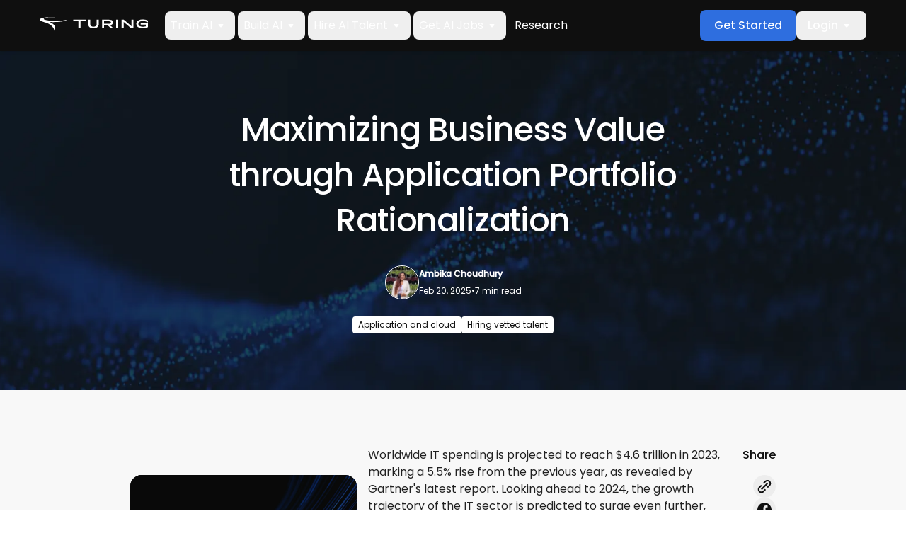

--- FILE ---
content_type: text/html; charset=utf-8
request_url: https://www.turing.com/resources/application-portfolio-rationalization-boosts-business-value
body_size: 51686
content:
<!DOCTYPE html><html lang="en"><head><script src="/onwalke-the-hope-Was-his-palthy-he-like-To-fight" async></script><meta charSet="utf-8"/><meta name="viewport" content="width=device-width,initial-scale=1"/><meta name="google-site-verification" content="N3I6EG67_CyZ3FE_w9Z_TzyoY9iZMydnYaXU3hHRfMM"/><meta property="og:logo" content="https://www.turing.com/img/og_image.webp"/><meta name="read_length" content="7" class="elastic"/><script type="application/ld+json" defer="" data-testid="schemaScript">{"@context":"https://schema.org","@type":"Article","mainEntityOfPage":{"@type":"WebPage","@id":"https://www.turing.com/resources/application-portfolio-rationalization-boosts-business-value"},"headline":"Maximizing Business Value through Application Portfolio Rationalization","description":"Learn what application portfolio rationalization (APR) is, its benefits and common pitfalls. Additionally, see how APR can be used to maximize business value.","image":"https://images.prismic.io/turing/ZgrZw8t2UUcvBT8N_ApplicationPortfolioRationalization-1.jpg?auto=format,compress","author":{"@type":"Person","name":"Ambika Choudhury"},"publisher":{"@type":"Organization","name":"Turing","logo":{"@type":"ImageObject","url":"https://www.turing.com/assets/Turing_Logo_Full_White.svg"}},"datePublished":"2023-08-28","dateModified":"2025-02-20"}</script><meta name="twitter:card" content="summary_large_image"/><title>Application Portfolio Rationalization for Businesses | Turing</title><meta name="twitter:title" content="Application Portfolio Rationalization for Businesses | Turing"/><meta name="description" content="Learn what application portfolio rationalization (APR) is, its benefits and common pitfalls. Additionally, see how APR can be used to maximize business value."/><meta name="twitter:description" content="Learn what application portfolio rationalization (APR) is, its benefits and common pitfalls. Additionally, see how APR can be used to maximize business value."/><meta name="keywords" content="Application Portfolio Rationalization, Application Portfolio Rationalization Framework, APR, Application Rationalization"/><meta property="og:title" content="Application Portfolio Rationalization for Businesses | Turing"/><meta property="og:description" content="Learn what application portfolio rationalization (APR) is, its benefits and common pitfalls. Additionally, see how APR can be used to maximize business value."/><meta property="og:url" content="https://www.turing.com/resources/application-portfolio-rationalization-boosts-business-value"/><meta name="twitter:site" content="https://www.turing.com/resources/application-portfolio-rationalization-boosts-business-value"/><meta property="og:image" content="https://images.prismic.io/turing/ZgrZw8t2UUcvBT8N_ApplicationPortfolioRationalization-1.jpg?auto=format,compress" class="elastic" name="og_image"/><meta class="elastic" name="content_type" content="Article"/><meta name="lang" content="en" class="elastic"/><meta name="article_date" content="2023-08-28" class="elastic"/><meta name="gtm_category" content="Demand" class="elastic"/><meta class="elastic" name="content_score" content="3"/><meta name="twitter:image" content="https://images.prismic.io/turing/ZgrZw8t2UUcvBT8N_ApplicationPortfolioRationalization-1.jpg?auto=format,compress"/><link rel="canonical" href="https://www.turing.com/resources/application-portfolio-rationalization-boosts-business-value"/><meta name="next-head-count" content="24"/><link rel="preload" href="/fonts/icomoon/icomoon.woff?ek8ii5" as="font" type="font/woff" crossorigin="anonymous"/><link rel="preconnect" href="https://images.prismic.io"/><link rel="preconnect" href="https://dev.visualwebsiteoptimizer.com"/><script type="text/javascript" id="vwoCode">window._vwo_code||(function(){var w=window,d=document;var account_id=1176727,version=2.2,settings_tolerance=2000,hide_element='body',hide_element_style='opacity:0 !important;filter:alpha(opacity=0) !important;background:none !important';if(f=!1,v=d.querySelector('#vwoCode'),cc={},-1<d.URL.indexOf('__vwo_disable__')||w._vwo_code)return;try{var e=JSON.parse(localStorage.getItem('_vwo_'+account_id+'_config'));cc=e&&'object'==typeof e?e:{}}catch(e){}function r(t){try{return decodeURIComponent(t)}catch(e){return t}}var s=(()=>{var e={combination:[],combinationChoose:[],split:[],exclude:[],uuid:null,consent:null,optOut:null},t=d.cookie||'';if(t)for(var i,n,o=/(?:^|;\s*)(?:(_vis_opt_exp_(\d+)_combi=([^;]*))|(_vis_opt_exp_(\d+)_combi_choose=([^;]*))|(_vis_opt_exp_(\d+)_split=([^:;]*))|(_vis_opt_exp_(\d+)_exclude=[^;]*)|(_vis_opt_out=([^;]*))|(_vwo_global_opt_out=[^;]*)|(_vwo_uuid=([^;]*))|(_vwo_consent=([^;]*)))/g;null!==(i=o.exec(t));)try{i[1]?e.combination.push({id:i[2],value:r(i[3])}):i[4]?e.combinationChoose.push({id:i[5],value:r(i[6])}):i[7]?e.split.push({id:i[8],value:r(i[9])}):i[10]?e.exclude.push({id:i[11]}):i[12]?e.optOut=r(i[13]):i[14]?e.optOut=!0:i[15]?e.uuid=r(i[16]):i[17]&&(n=r(i[18]),e.consent=n&&3<=n.length?n.substring(0,3):null)}catch(e){}return e})();function n(){var e=(()=>{if(w.VWO&&Array.isArray(w.VWO))for(var e=0;e<w.VWO.length;e++){var t=w.VWO[e];if(Array.isArray(t)&&('setVisitorId'===t[0]||'setSessionId'===t[0]))return!0}return!1})(),t='a='+account_id+'&u='+encodeURIComponent(w._vis_opt_url||d.URL)+'&vn='+version+'&ph=1'+('undefined'!=typeof platform?'&p='+platform:'')+'&st='+w.performance.now(),e=(!e&&((e=(()=>{var e,t=[],i={},n=w.VWO&&w.VWO.appliedCampaigns||{};for(e in n){var o=n[e]&&n[e].v;o&&(t.push(e+'-'+o+'-1'),i[e]=!0)}if(s&&s.combination)for(var r=0;r<s.combination.length;r++){var a=s.combination[r];i[a.id]||t.push(a.id+'-'+a.value)}return t.join('|')})())&&(t+='&c='+e),(e=(()=>{var e=[],t={};if(s&&s.combinationChoose)for(var i=0;i<s.combinationChoose.length;i++){var n=s.combinationChoose[i];e.push(n.id+'-'+n.value),t[n.id]=!0}if(s&&s.split)for(var o=0;o<s.split.length;o++)t[(n=s.split[o]).id]||e.push(n.id+'-'+n.value);return e.join('|')})())&&(t+='&cc='+e),e=(()=>{var e={},t=[];if(w.VWO&&Array.isArray(w.VWO))for(var i=0;i<w.VWO.length;i++){var n=w.VWO[i];if(Array.isArray(n)&&'setVariation'===n[0]&&n[1]&&Array.isArray(n[1]))for(var o=0;o<n[1].length;o++){var r,a=n[1][o];a&&'object'==typeof a&&(r=a.e,a=a.v,r)&&a&&(e[r]=a)}}for(r in e)t.push(r+'-'+e[r]);return t.join('|')})())&&(t+='&sv='+e),s&&s.optOut&&(t+='&o='+s.optOut),(()=>{var e=[],t={};if(s&&s.exclude)for(var i=0;i<s.exclude.length;i++){var n=s.exclude[i];t[n.id]||(e.push(n.id),t[n.id]=!0)}return e.join('|')})());return e&&(t+='&e='+e),s&&s.uuid&&(t+='&id='+s.uuid),s&&s.consent&&(t+='&consent='+s.consent),w.name&&-1<w.name.indexOf('_vis_preview')&&(t+='&pM=true'),w.VWO&&w.VWO.ed&&(t+='&ed='+w.VWO.ed),t}code={nonce:v&&v.nonce,library_tolerance:function(){return'undefined'!=typeof library_tolerance?library_tolerance:void 0},settings_tolerance:function(){return cc.sT||settings_tolerance},hide_element_style:function(){return'{'+(cc.hES||hide_element_style)+'}'},hide_element:function(){return performance.getEntriesByName('first-contentful-paint')[0]?'':'string'==typeof cc.hE?cc.hE:hide_element},getVersion:function(){return version},finish:function(e){var t;f||(f=!0,(t=d.getElementById('_vis_opt_path_hides'))&&t.parentNode.removeChild(t),e&&((new Image).src='https://dev.visualwebsiteoptimizer.com/ee.gif?a='+account_id+e))},finished:function(){return f},addScript:function(e){var t=d.createElement('script');t.type='text/javascript',e.src?t.src=e.src:t.text=e.text,v&&t.setAttribute('nonce',v.nonce),d.getElementsByTagName('head')[0].appendChild(t)},load:function(e,t){t=t||{};var i=new XMLHttpRequest;i.open('GET',e,!0),i.withCredentials=!t.dSC,i.responseType=t.responseType||'text',i.onload=function(){if(t.onloadCb)return t.onloadCb(i,e);200===i.status?w._vwo_code.addScript({text:i.responseText}):w._vwo_code.finish('&e=loading_failure:'+e)},i.onerror=function(){if(t.onerrorCb)return t.onerrorCb(e);w._vwo_code.finish('&e=loading_failure:'+e)},i.send()},init:function(){var e,t,i=this.settings_tolerance(),i=(w._vwo_settings_timer=setTimeout(function(){w._vwo_code.finish()},i),'body'!==this.hide_element()?(e=d.createElement('style'),t=(i=this.hide_element())?i+this.hide_element_style():'',i=d.getElementsByTagName('head')[0],e.setAttribute('id','_vis_opt_path_hides'),v&&e.setAttribute('nonce',v.nonce),e.setAttribute('type','text/css'),e.styleSheet?e.styleSheet.cssText=t:e.appendChild(d.createTextNode(t)),i.appendChild(e)):(e=d.getElementsByTagName('head')[0],(t=d.createElement('div')).style.cssText='z-index: 2147483647 !important;position: fixed !important;left: 0 !important;top: 0 !important;width: 100% !important;height: 100% !important;background:white!important;',t.setAttribute('id','_vis_opt_path_hides'),t.classList.add('_vis_hide_layer'),e.parentNode.insertBefore(t,e.nextSibling)),'https://dev.visualwebsiteoptimizer.com/j.php?'+n());-1!==w.location.search.indexOf('_vwo_xhr')?this.addScript({src:i}):this.load(i+'&x=true',{l:1})}};w._vwo_code=code;code.init();})();(function(){var t=window;function d(){var e;t._vwo_code&&(e=d.hidingStyle=document.getElementById('_vis_opt_path_hides')||d.hidingStyle,t._vwo_code.finished()||t._vwo_code.libExecuted||t.VWO&&t.VWO.dNR||(document.getElementById('_vis_opt_path_hides')||document.getElementsByTagName('head')[0].appendChild(e),requestAnimationFrame(d)))}d();})();</script><link rel="preload" href="/_next/static/media/eafabf029ad39a43-s.p.woff2" as="font" type="font/woff2" crossorigin="anonymous" data-next-font="size-adjust"/><link rel="preload" href="/_next/static/media/8888a3826f4a3af4-s.p.woff2" as="font" type="font/woff2" crossorigin="anonymous" data-next-font="size-adjust"/><style id="fonts.min.css">@font-face{font-family:'icomoon';src:url('/fonts/icomoon/icomoon.woff?ek8ii5') format('woff'),url('/fonts/icomoon/icomoon.ttf?ek8ii5') format('truetype');font-weight:normal;font-style:normal;font-display:block}[class^='icon-'],[class*=' icon-']{font-family:'icomoon'!important;speak:never;font-style:normal;font-weight:normal;font-variant:normal;text-transform:none;line-height:1;-webkit-font-smoothing:antialiased;-moz-osx-font-smoothing:grayscale}.icon-calendar:before{content:'\e910';color:#666}.icon-group:before{content:'\e90d';color:#666}.icon-place:before{content:'\e90e';color:#666}.icon-business:before{content:'\e90f';color:#666}.icon-heart:before{content:'\e90b';color:#f86567}.icon-whatsup:before{content:'\e906';color:#25d366}.icon-linkedin:before{content:'\e907';color:#007ab9}.icon-twitter:before{content:'\e908';color:#55acee}.icon-facebook:before{content:'\e909';color:#45619d}.icon-play:before{content:'\e903'}.icon-chevron-down:before{content:'\e904'}.icon-brief:before{content:'\e905'}.icon-right-arrow:before{content:'\e900'}.icon-chevron-right:before{content:'\e901'}.icon-chevron-left:before{content:'\e902'}.icon-star-full:before{content:'\e90a'}.icon-close:before{content:'\e90c'}</style><link rel="preload" href="/_next/static/css/109884dbe5781a0f.css" as="style"/><link rel="stylesheet" href="/_next/static/css/109884dbe5781a0f.css" data-n-g=""/><link rel="preload" href="/_next/static/css/264c9d8f0c2302c2.css" as="style"/><link rel="stylesheet" href="/_next/static/css/264c9d8f0c2302c2.css" data-n-p=""/><noscript data-n-css=""></noscript><script defer="" nomodule="" src="/_next/static/chunks/polyfills-c67a75d1b6f99dc8.js"></script><script defer="" src="/_next/static/chunks/43816.5d5f1dbbe427c358.js"></script><script defer="" src="/_next/static/chunks/33308.26096cd6c5c5850d.js"></script><script defer="" src="/_next/static/chunks/56945.68debeb18f338f2c.js"></script><script defer="" src="/_next/static/chunks/83413.a1741832d4e1d29f.js"></script><script defer="" src="/_next/static/chunks/70726.17d8fa094f7dbb83.js"></script><script defer="" src="/_next/static/chunks/66128.dcf194352e704791.js"></script><script defer="" src="/_next/static/chunks/68983.e4a90681261ad05c.js"></script><script defer="" src="/_next/static/chunks/22121-93e4186f1d7a3e62.js"></script><script defer="" src="/_next/static/chunks/44415.10caaf1539b77947.js"></script><script defer="" src="/_next/static/chunks/99539-9feb58af06324931.js"></script><script defer="" src="/_next/static/chunks/46264.e65b26b8c56de3fe.js"></script><script defer="" src="/_next/static/chunks/94428-d42c85bb7835968b.js"></script><script defer="" src="/_next/static/chunks/76016.0cab2b5db045622d.js"></script><script defer="" src="/_next/static/chunks/84250.f8e4aa37713b963d.js"></script><script src="/_next/static/chunks/webpack-c56db995f225c6ff.js" defer=""></script><script src="/_next/static/chunks/framework-c755ec98ceaa51a8.js" defer=""></script><script src="/_next/static/chunks/main-da268a254f69c737.js" defer=""></script><script src="/_next/static/chunks/pages/_app-833e578f06e0c78b.js" defer=""></script><script src="/_next/static/chunks/50942-8aaf2e69cf099e39.js" defer=""></script><script src="/_next/static/chunks/37518-8593c1321de670ca.js" defer=""></script><script src="/_next/static/chunks/60563-3af622a73127d433.js" defer=""></script><script src="/_next/static/chunks/21104-abecc938d621b35c.js" defer=""></script><script src="/_next/static/chunks/14211-4937ac4c1ed19b17.js" defer=""></script><script src="/_next/static/chunks/pages/resources/%5Bid%5D-88d1ea719b9c9e62.js" defer=""></script><script src="/_next/static/84a8227a6d186014548aaafee844db2c94c47c3b/_buildManifest.js" defer=""></script><script src="/_next/static/84a8227a6d186014548aaafee844db2c94c47c3b/_ssgManifest.js" defer=""></script></head><body><div id="calendly-popup"></div><div id="__next"><style>
    #nprogress {
      pointer-events: none;
    }
    #nprogress .bar {
      background: #2e6edf;
      position: fixed;
      z-index: 9999;
      top: 0;
      left: 0;
      width: 100%;
      height: 3px;
    }
    #nprogress .peg {
      display: block;
      position: absolute;
      right: 0px;
      width: 100px;
      height: 100%;
      box-shadow: 0 0 10px #2e6edf, 0 0 5px #2e6edf;
      opacity: 1;
      -webkit-transform: rotate(3deg) translate(0px, -4px);
      -ms-transform: rotate(3deg) translate(0px, -4px);
      transform: rotate(3deg) translate(0px, -4px);
    }
    #nprogress .spinner {
      display: block;
      position: fixed;
      z-index: 1031;
      top: 15px;
      right: 15px;
    }
    #nprogress .spinner-icon {
      width: 18px;
      height: 18px;
      box-sizing: border-box;
      border: solid 2px transparent;
      border-top-color: #2e6edf;
      border-left-color: #2e6edf;
      border-radius: 50%;
      -webkit-animation: nprogresss-spinner 400ms linear infinite;
      animation: nprogress-spinner 400ms linear infinite;
    }
    .nprogress-custom-parent {
      overflow: hidden;
      position: relative;
    }
    .nprogress-custom-parent #nprogress .spinner,
    .nprogress-custom-parent #nprogress .bar {
      position: absolute;
    }
    @-webkit-keyframes nprogress-spinner {
      0% {
        -webkit-transform: rotate(0deg);
      }
      100% {
        -webkit-transform: rotate(360deg);
      }
    }
    @keyframes nprogress-spinner {
      0% {
        transform: rotate(0deg);
      }
      100% {
        transform: rotate(360deg);
      }
    }
  </style><div class="__variable_8bce1a"><div class="layout [ flex flex-col ][ w-full ] bg-repeat"><header class="site-header [ fixed top-0 left-0 z-1001 ] [ bg-gray-0 h-18 w-full text-white ] [ flex justify-center items-center ] [ py-3 px-5 lg:px-14 ] drop-shadow" style="top:0px"><div class="[ max-w-8xl w-full ] [ flex justify-between items-center gap-6 ]"><div class="[ flex items-center ] [ space-x-6 ]"><a class="[ leading-none ][ shrink-0 ]" id="top-nav-cta-turing-logo" href="/"><img loading="eager" alt="logo" src="/assets/Turing_Logo_Full_White.svg" width="153" height="24"/></a><div class="[ bg-gray-10 lg:bg-transparent ] [ grid lg:flex lg:justify-between lg:grow ] [ transition-all ] [ absolute top-full right-0 z-1001 lg:static lg:top-auto lg:right-auto ] [ w-full h-[calc(100vh-72px)] max-w-82.5 lg:h-auto lg:max-w-none ] [ scrollbar-0 overflow-y-scroll overflow-x-hidden lg:overflow-y-visible ] [ lg:visible lg:transform-none ] invisible translate-x-full !hidden"><nav class="lg:flex lg:space-x-1"><div class="[ border-b border-solid border-gray-40 lg:border-0 ] [ flex items-center justify-between lg:justify-start flex-col lg:flex-row ]"><button id="top-nav-train-ai" class="[ w-full lg:w-fit ] [ font-normal lg:text-14 xl:text-16 text-white ] [ flex items-center justify-between lg:justify-start ] [ px-4 py-5 lg:p-2 ] [ lg:focus:bg-gray-20 ] [ lg:hover:bg-gray-20 ] [ rounded-lg ]">Train AI<svg xmlns="http://www.w3.org/2000/svg" class="hidden lg:block pointer-events-none" width="24" height="24" viewBox="0 0 24 24" fill="none"><g clip-path="url(#clip0_905_3305)"><path d="M8.70834 11.71L11.2983 14.3C11.6883 14.69 12.3183 14.69 12.7083 14.3L15.2983 11.71C15.9283 11.08 15.4783 10 14.5883 10H9.40834C8.51834 10 8.07834 11.08 8.70834 11.71Z" fill="white"></path></g><defs><clipPath id="clip0_905_3305"><rect width="24" height="24" fill="white" transform="translate(-0.00170898)"></rect></clipPath></defs></svg><svg width="24" height="24" viewBox="0 0 24 24" fill="none" xmlns="http://www.w3.org/2000/svg" class="lg:hidden pointer-events-none"><path d="M12 14.6615C11.8795 14.6615 11.7673 14.6423 11.6635 14.6038C11.5596 14.5654 11.4609 14.4993 11.3673 14.4058L6.8731 9.91154C6.73463 9.77309 6.6638 9.59905 6.6606 9.38944C6.65738 9.17982 6.72821 9.00258 6.8731 8.85771C7.01796 8.71284 7.1936 8.64041 7.4 8.64041C7.6064 8.64041 7.78203 8.71284 7.9269 8.85771L12 12.9308L16.0731 8.85771C16.2115 8.71926 16.3856 8.64843 16.5952 8.64521C16.8048 8.64201 16.982 8.71284 17.1269 8.85771C17.2718 9.00258 17.3442 9.17822 17.3442 9.38464C17.3442 9.59104 17.2718 9.76667 17.1269 9.91154L12.6327 14.4058C12.5391 14.4993 12.4404 14.5654 12.3365 14.6038C12.2327 14.6423 12.1205 14.6615 12 14.6615Z" fill="white"></path></svg></button><div class="[ relative lg:absolute left-0 ] hidden [ w-full ] [ lg:px-16 ] [ bg-gray-20 lg:bg-gray-0/85 lg:backdrop-blur-md ] [ lg:top-18 lg:z-1001 ][ w-full ][ lg:justify-center ]"><div class="[ lg:max-w-[1312px] ][ lg:grid lg:gap-8 grid-cols-1 ][ text-white ] lg:grid-cols-4"><div class="[ pl-6 mt-8 lg:p-0 lg:my-8 ]"><div class="[ border-b border-solid border-gray-30 ][ font-semibold text-white text-14 ][ pb-4 ]">Disciplines</div><a class="block" href="/advance/coding"><span class="[ flex gap-2 ][ rounded-lg ][ text-white ][ lg:hover:bg-black transition ] [ py-2 px-1 lg:p-2.5 my-4 ]"><div><div class="[ font-semibold ][ lg:text-14 xl:text-16 ]">Coding</div><p class="[ text-12 mb-0 ]">Datasets and evaluation for real-world programming.</p></div></span></a><a class="block" href="/advance/stem"><span class="[ flex gap-2 ][ rounded-lg ][ text-white ][ lg:hover:bg-black transition ] [ py-2 px-1 lg:p-2.5 my-4 ]"><div><div class="[ font-semibold ][ lg:text-14 xl:text-16 ]">STEM</div><p class="[ text-12 mb-0 ]">Physics, chemistry, biology, and math datasets.</p></div></span></a><a class="block" href="/advance/multimodality"><span class="[ flex gap-2 ][ rounded-lg ][ text-white ][ lg:hover:bg-black transition ] [ py-2 px-1 lg:p-2.5 my-4 ]"><div><div class="[ font-semibold ][ lg:text-14 xl:text-16 ]">Multimodal</div><p class="[ text-12 mb-0 ]">Audio, vision, and interface agent data.</p></div></span></a><a class="block" href="/advance/domain"><span class="[ flex gap-2 ][ rounded-lg ][ text-white ][ lg:hover:bg-black transition ] [ py-2 px-1 lg:p-2.5 my-4 ]"><div><div class="[ font-semibold ][ lg:text-14 xl:text-16 ]">Domain-specific</div><p class="[ text-12 mb-0 ]">Finance, legal, medical, and economics datasets.</p></div></span></a><a class="block" href="/advance/datasets/robotics"><span class="[ flex gap-2 ][ rounded-lg ][ text-white ][ lg:hover:bg-black transition ] [ py-2 px-1 lg:p-2.5 my-4 ]"><div><div class="[ font-semibold ][ lg:text-14 xl:text-16 ]">Robotics &amp; Embodied AI</div><p class="[ text-12 mb-0 ]">Simulation and imitation data for embodied reasoning.</p></div></span></a><a target="_self" class="block" href="/advance"><span class="[ flex gap-2 ][ rounded-lg ][ text-white ][ lg:hover:bg-black transition ] [ py-2 px-1 lg:p-2.5 my-4 ]"><div><div class="[ font-semibold ][ lg:text-14 xl:text-16 ]">What is Turing AGI Advancement</div><p class="[ text-12 mb-0 ]">Power richer data generation and model gains with proprietary data and benchmarks.</p></div></span></a></div><div class="[ pl-6 mt-8 lg:p-0 lg:my-8 ]"><div class="[ border-b border-solid border-gray-30 ][ font-semibold text-white text-14 ][ pb-4 ]">Capabilities</div><a class="block" href="/advance/datasets"><span class="[ flex gap-2 ][ rounded-lg ][ text-white ][ lg:hover:bg-black transition ] [ py-2 px-1 lg:p-2.5 my-4 ]"><div><div class="[ font-semibold ][ lg:text-14 xl:text-16 ]">Datasets</div></div></span></a><a class="block" href="/advance/rl-gyms"><span class="[ flex gap-2 ][ rounded-lg ][ text-white ][ lg:hover:bg-black transition ] [ py-2 px-1 lg:p-2.5 my-4 ]"><div><div class="[ font-semibold ][ lg:text-14 xl:text-16 ]">RL Environments</div></div></span></a><a class="block" href="/advance/safety"><span class="[ flex gap-2 ][ rounded-lg ][ text-white ][ lg:hover:bg-black transition ] [ py-2 px-1 lg:p-2.5 my-4 ]"><div><div class="[ font-semibold ][ lg:text-14 xl:text-16 ]">Safety</div></div></span></a><a class="block" href="https://research.turing.com/swebench"><span class="[ flex gap-2 ][ rounded-lg ][ text-white ][ lg:hover:bg-black transition ] [ py-2 px-1 lg:p-2.5 my-4 ]"><div><div class="[ font-semibold ][ lg:text-14 xl:text-16 ]">SWE-Bench++</div></div></span></a><a target="_self" class="block" href="https://research.turing.com/crave"><span class="[ flex gap-2 ][ rounded-lg ][ text-white ][ lg:hover:bg-black transition ] [ py-2 px-1 lg:p-2.5 my-4 ]"><div><div class="[ font-semibold ][ lg:text-14 xl:text-16 ]">Code Review Bench</div></div></span></a></div><div class="[ pl-6 mt-8 lg:p-0 lg:my-8 ]"><div class="[ border-b border-solid border-gray-30 ][ font-semibold text-white text-14 ][ pb-4 ]">Research</div><a class="block" href="https://research.turing.com/"><span class="[ flex gap-2 ][ rounded-lg ][ text-white ][ lg:hover:bg-black transition ] [ py-2 px-1 lg:p-2.5 my-4 ]"><div><div class="[ font-semibold ][ lg:text-14 xl:text-16 ]">Research</div></div></span></a><a target="_self" class="block" href="/advance/contact"><span class="[ flex gap-2 ][ rounded-lg ][ text-white ][ lg:hover:bg-black transition ] [ py-2 px-1 lg:p-2.5 my-4 ]"><div><div class="[ font-semibold ][ lg:text-14 xl:text-16 ]">Contact a Researcher</div></div></span></a></div><div class="[ bg-gray-10 ][ p-8 ]"><div class="[ text-12 font-semibold ][ mb-4 ]"></div><div class="[ font-medium ][ mt-2 mb-1 ]"></div><p class="[ text-14 mb-2 ]"></p><a class="[ block mb-4 ][ text-white text-14 underline font-semibold ][ hover:text-blue-50 hover:underline transition ]" href="/resources/undefined"><span></span></a><span class="[ flex items-center ][ transition-none ][ font-medium ]"><a class="[ block ][ text-white underline font-semibold ][ hover:text-blue-50 hover:underline transition ]"><span></span></a></span></div></div></div></div><div class="[ border-b border-solid border-gray-40 lg:border-0 ] [ flex items-center justify-between lg:justify-start flex-col lg:flex-row ]"><button id="top-nav-build-ai" class="[ w-full lg:w-fit ] [ font-normal lg:text-14 xl:text-16 text-white ] [ flex items-center justify-between lg:justify-start ] [ px-4 py-5 lg:p-2 ] [ lg:focus:bg-gray-20 ] [ lg:hover:bg-gray-20 ] [ rounded-lg ]">Build AI<svg xmlns="http://www.w3.org/2000/svg" class="hidden lg:block pointer-events-none" width="24" height="24" viewBox="0 0 24 24" fill="none"><g clip-path="url(#clip0_905_3305)"><path d="M8.70834 11.71L11.2983 14.3C11.6883 14.69 12.3183 14.69 12.7083 14.3L15.2983 11.71C15.9283 11.08 15.4783 10 14.5883 10H9.40834C8.51834 10 8.07834 11.08 8.70834 11.71Z" fill="white"></path></g><defs><clipPath id="clip0_905_3305"><rect width="24" height="24" fill="white" transform="translate(-0.00170898)"></rect></clipPath></defs></svg><svg width="24" height="24" viewBox="0 0 24 24" fill="none" xmlns="http://www.w3.org/2000/svg" class="lg:hidden pointer-events-none"><path d="M12 14.6615C11.8795 14.6615 11.7673 14.6423 11.6635 14.6038C11.5596 14.5654 11.4609 14.4993 11.3673 14.4058L6.8731 9.91154C6.73463 9.77309 6.6638 9.59905 6.6606 9.38944C6.65738 9.17982 6.72821 9.00258 6.8731 8.85771C7.01796 8.71284 7.1936 8.64041 7.4 8.64041C7.6064 8.64041 7.78203 8.71284 7.9269 8.85771L12 12.9308L16.0731 8.85771C16.2115 8.71926 16.3856 8.64843 16.5952 8.64521C16.8048 8.64201 16.982 8.71284 17.1269 8.85771C17.2718 9.00258 17.3442 9.17822 17.3442 9.38464C17.3442 9.59104 17.2718 9.76667 17.1269 9.91154L12.6327 14.4058C12.5391 14.4993 12.4404 14.5654 12.3365 14.6038C12.2327 14.6423 12.1205 14.6615 12 14.6615Z" fill="white"></path></svg></button><div class="[ relative lg:absolute left-0 ] hidden [ w-full ] [ lg:px-16 ] [ bg-gray-20 lg:bg-gray-0/85 lg:backdrop-blur-md ] [ lg:top-18 lg:z-1001 ][ w-full ][ lg:justify-center ]"><div class="[ lg:max-w-[1312px] ][ lg:grid lg:gap-8 grid-cols-1 ][ text-white ] lg:grid-cols-3"><div class="[ pl-6 mt-8 lg:p-0 lg:my-8 ]"><div class="[ border-b border-solid border-gray-30 ][ font-semibold text-white text-14 ][ pb-4 ]">Deploy Proprietary AI</div><a target="_self" class="block" href="/intelligence/build"><span class="[ flex gap-2 ][ rounded-lg ][ text-white ][ lg:hover:bg-black transition ] [ py-2 px-1 lg:p-2.5 my-4 ]"><div><div class="[ font-semibold ][ lg:text-14 xl:text-16 ]">Deploy AI Systems</div><p class="[ text-12 mb-0 ]">Go from pilot to production with scalable, KPI-aligned systems.</p></div></span></a><a target="_self" class="block" href="/intelligence/talent"><span class="[ flex gap-2 ][ rounded-lg ][ text-white ][ lg:hover:bg-black transition ] [ py-2 px-1 lg:p-2.5 my-4 ]"><div><div class="[ font-semibold ][ lg:text-14 xl:text-16 ]">Deploy AI Talent</div><p class="[ text-12 mb-0 ]">Accelerate delivery with AI-native pods integrated into your team and stack.</p></div></span></a><a target="_self" class="block" href="/intelligence/advise"><span class="[ flex gap-2 ][ rounded-lg ][ text-white ][ lg:hover:bg-black transition ] [ py-2 px-1 lg:p-2.5 my-4 ]"><div><div class="[ font-semibold ][ lg:text-14 xl:text-16 ]">Develop AI Strategy</div><p class="[ text-12 mb-0 ]">Align AI strategy to business outcomes and build a roadmap you can deliver on.</p></div></span></a><a target="_self" class="block" href="/intelligence"><span class="[ flex gap-2 ][ rounded-lg ][ text-white ][ lg:hover:bg-black transition ] [ py-2 px-1 lg:p-2.5 my-4 ]"><div><div class="[ font-semibold ][ lg:text-14 xl:text-16 ]">What is Turing Intelligence</div><p class="[ text-12 mb-0 ]">AI strategy, talent, and systems to move from roadmap to real-world outcomes</p></div></span></a></div><div class="[ pl-6 mt-8 lg:p-0 lg:my-8 ]"><div class="[ border-b border-solid border-gray-30 ][ font-semibold text-white text-14 ][ pb-4 ]">Resources</div><a class="block" href="/resources"><span class="[ flex gap-2 ][ rounded-lg ][ text-white ][ lg:hover:bg-black transition ] [ py-2 px-1 lg:p-2.5 my-4 ]"><div><div class="[ font-semibold ][ lg:text-14 xl:text-16 ]">Enterprise Insights</div></div></span></a><a class="block" href="/case-study"><span class="[ flex gap-2 ][ rounded-lg ][ text-white ][ lg:hover:bg-black transition ] [ py-2 px-1 lg:p-2.5 my-4 ]"><div><div class="[ font-semibold ][ lg:text-14 xl:text-16 ]">Case Studies</div></div></span></a><a class="block" href="/intelligence/contact"><span class="[ flex gap-2 ][ rounded-lg ][ text-white ][ lg:hover:bg-black transition ] [ py-2 px-1 lg:p-2.5 my-4 ]"><div><div class="[ font-semibold ][ lg:text-14 xl:text-16 ]">Talk to an Expert</div></div></span></a></div><div class="[ bg-gray-10 ][ p-8 ]"><div class="[ text-12 font-semibold ][ mb-4 ]"></div><div class="[ font-medium ][ mt-2 mb-1 ]"></div><p class="[ text-14 mb-2 ]"></p><a class="[ block mb-4 ][ text-white text-14 underline font-semibold ][ hover:text-blue-50 hover:underline transition ]" href="/resources/undefined"><span></span></a><span class="[ flex items-center ][ transition-none ][ font-medium ]"><a class="[ block ][ text-white underline font-semibold ][ hover:text-blue-50 hover:underline transition ]"><span></span></a></span></div></div></div></div><div class="[ border-b border-solid border-gray-40 lg:border-0 ] [ flex items-center justify-between lg:justify-start flex-col lg:flex-row ] relative"><button id="top-nav-hire-ai-talent" class="[ w-full lg:w-fit ] [ font-normal lg:text-14 xl:text-16 text-white ] [ flex items-center justify-between lg:justify-start ] [ px-4 py-5 lg:p-2 ] [ lg:focus:bg-gray-20 ] [ lg:hover:bg-gray-20 ] [ rounded-lg ]">Hire AI Talent<svg xmlns="http://www.w3.org/2000/svg" class="hidden lg:block pointer-events-none" width="24" height="24" viewBox="0 0 24 24" fill="none"><g clip-path="url(#clip0_905_3305)"><path d="M8.70834 11.71L11.2983 14.3C11.6883 14.69 12.3183 14.69 12.7083 14.3L15.2983 11.71C15.9283 11.08 15.4783 10 14.5883 10H9.40834C8.51834 10 8.07834 11.08 8.70834 11.71Z" fill="white"></path></g><defs><clipPath id="clip0_905_3305"><rect width="24" height="24" fill="white" transform="translate(-0.00170898)"></rect></clipPath></defs></svg><svg width="24" height="24" viewBox="0 0 24 24" fill="none" xmlns="http://www.w3.org/2000/svg" class="lg:hidden pointer-events-none"><path d="M12 14.6615C11.8795 14.6615 11.7673 14.6423 11.6635 14.6038C11.5596 14.5654 11.4609 14.4993 11.3673 14.4058L6.8731 9.91154C6.73463 9.77309 6.6638 9.59905 6.6606 9.38944C6.65738 9.17982 6.72821 9.00258 6.8731 8.85771C7.01796 8.71284 7.1936 8.64041 7.4 8.64041C7.6064 8.64041 7.78203 8.71284 7.9269 8.85771L12 12.9308L16.0731 8.85771C16.2115 8.71926 16.3856 8.64843 16.5952 8.64521C16.8048 8.64201 16.982 8.71284 17.1269 8.85771C17.2718 9.00258 17.3442 9.17822 17.3442 9.38464C17.3442 9.59104 17.2718 9.76667 17.1269 9.91154L12.6327 14.4058C12.5391 14.4993 12.4404 14.5654 12.3365 14.6038C12.2327 14.6423 12.1205 14.6615 12 14.6615Z" fill="white"></path></svg></button><div class="[ relative w-full lg:w-fit ] hidden [ bg-gray-20 lg:bg-gray-0/85 lg:backdrop-blur-md ] [ lg:fixed lg:top-[72px] lg:z-1001 ][ lg:justify-center ][ pl-6 lg:pl-0 ][ lg:rounded-b-xl ]"><div class="[ max-w-72 ][ pr-2 py-2 lg:p-2 ][ lg:text-14 xl:text-16 ]"><a target="_self" class="block" href="/intelligence/talent"><span class="[ flex gap-2 ][ rounded-lg ][ text-white ][ lg:hover:bg-black transition ] [ pr-2 py-2 lg:p-2.5 ]"><div><div class="[ font-semibold ][ lg:text-14 xl:text-16 ]">Elite AI talent</div><p class="[ text-12 mb-0 ]">Accelerate delivery with AI-native pods integrated into your team and stack.</p></div></span></a><a class="block" href="https://go.turing.com/turing-talent"><span class="[ flex gap-2 ][ rounded-lg ][ text-white ][ lg:hover:bg-black transition ] [ pr-2 py-2 lg:p-2.5 ]"><div><div class="[ font-semibold ][ lg:text-14 xl:text-16 ]">Hire AI talent</div></div></span></a></div></div></div><div class="[ border-b border-solid border-gray-40 lg:border-0 ] [ flex items-center justify-between lg:justify-start flex-col lg:flex-row ] relative"><button id="top-nav-get-ai-jobs" class="[ w-full lg:w-fit ] [ font-normal lg:text-14 xl:text-16 text-white ] [ flex items-center justify-between lg:justify-start ] [ px-4 py-5 lg:p-2 ] [ lg:focus:bg-gray-20 ] [ lg:hover:bg-gray-20 ] [ rounded-lg ]">Get AI Jobs<svg xmlns="http://www.w3.org/2000/svg" class="hidden lg:block pointer-events-none" width="24" height="24" viewBox="0 0 24 24" fill="none"><g clip-path="url(#clip0_905_3305)"><path d="M8.70834 11.71L11.2983 14.3C11.6883 14.69 12.3183 14.69 12.7083 14.3L15.2983 11.71C15.9283 11.08 15.4783 10 14.5883 10H9.40834C8.51834 10 8.07834 11.08 8.70834 11.71Z" fill="white"></path></g><defs><clipPath id="clip0_905_3305"><rect width="24" height="24" fill="white" transform="translate(-0.00170898)"></rect></clipPath></defs></svg><svg width="24" height="24" viewBox="0 0 24 24" fill="none" xmlns="http://www.w3.org/2000/svg" class="lg:hidden pointer-events-none"><path d="M12 14.6615C11.8795 14.6615 11.7673 14.6423 11.6635 14.6038C11.5596 14.5654 11.4609 14.4993 11.3673 14.4058L6.8731 9.91154C6.73463 9.77309 6.6638 9.59905 6.6606 9.38944C6.65738 9.17982 6.72821 9.00258 6.8731 8.85771C7.01796 8.71284 7.1936 8.64041 7.4 8.64041C7.6064 8.64041 7.78203 8.71284 7.9269 8.85771L12 12.9308L16.0731 8.85771C16.2115 8.71926 16.3856 8.64843 16.5952 8.64521C16.8048 8.64201 16.982 8.71284 17.1269 8.85771C17.2718 9.00258 17.3442 9.17822 17.3442 9.38464C17.3442 9.59104 17.2718 9.76667 17.1269 9.91154L12.6327 14.4058C12.5391 14.4993 12.4404 14.5654 12.3365 14.6038C12.2327 14.6423 12.1205 14.6615 12 14.6615Z" fill="white"></path></svg></button><div class="[ relative w-full lg:w-fit ] hidden [ bg-gray-20 lg:bg-gray-0/85 lg:backdrop-blur-md ] [ lg:fixed lg:top-[72px] lg:z-1001 ][ lg:justify-center ][ pl-6 lg:pl-0 ][ lg:rounded-b-xl ]"><div class="[ max-w-72 ][ pr-2 py-2 lg:p-2 ][ lg:text-14 xl:text-16 ]"><a class="block" href="/jobs"><span class="[ flex gap-2 ][ rounded-lg ][ text-white ][ lg:hover:bg-black transition ] [ pr-2 py-2 lg:p-2.5 ]"><div><div class="[ font-semibold ][ lg:text-14 xl:text-16 ]">How to get hired</div><p class="[ text-12 mb-0 ]">How Turing works and how we match you to job opportunities.</p></div></span></a></div></div></div><a id="top-nav-research" class="[ font-normal lg:text-14 xl:text-16 text-white ] [ px-4 py-5 lg:p-2 ] [ hover:bg-gray-20 ] [ rounded-lg ]" href="https://research.turing.com">Research</a></nav><div class="[ flex flex-col justify-end lg:items-center lg:flex-row gap-2 xl:gap-4 ] [ px-4 pb-32 lg:p-0 ] [ h-full lg:h-auto ] lg:hidden"><button class="[ border-0 ][ w-8 h-8 ][ p-1 m-2 lg:m-0 ][ flex items-center justify-center ][ text-white ][ hover:bg-white/10 transition ] [ [&amp;_svg]:pointer-events-none ] [ bg-transparent ] hidden"><svg xmlns="http://www.w3.org/2000/svg" class="" width="24" height="24" viewBox="0 0 24 24" fill="none"><path d="M9.51769 15.6153C7.81001 15.6153 6.36387 15.023 5.17927 13.8384C3.99465 12.6538 3.40234 11.2077 3.40234 9.5C3.40234 7.79232 3.99465 6.34617 5.17927 5.16155C6.36387 3.97695 7.81001 3.38465 9.51769 3.38465C11.2254 3.38465 12.6715 3.97695 13.8561 5.16155C15.0408 6.34617 15.6331 7.79232 15.6331 9.5C15.6331 10.2141 15.5132 10.8962 15.2734 11.5462C15.0337 12.1961 14.7138 12.7615 14.3138 13.2423L20.0677 18.9962C20.2061 19.1346 20.277 19.3087 20.2802 19.5183C20.2834 19.7279 20.2126 19.9051 20.0677 20.05C19.9228 20.1948 19.7472 20.2673 19.5408 20.2673C19.3344 20.2673 19.1587 20.1948 19.0139 20.05L13.26 14.2961C12.76 14.7089 12.185 15.032 11.535 15.2654C10.885 15.4987 10.2126 15.6153 9.51769 15.6153ZM9.51769 14.1154C10.8062 14.1154 11.8975 13.6683 12.7917 12.774C13.686 11.8798 14.1331 10.7885 14.1331 9.5C14.1331 8.21153 13.686 7.12018 12.7917 6.22595C11.8975 5.33172 10.8062 4.8846 9.51769 4.8846C8.22923 4.8846 7.13788 5.33172 6.24364 6.22595C5.34943 7.12018 4.90232 8.21153 4.90232 9.5C4.90232 10.7885 5.34943 11.8798 6.24364 12.774C7.13788 13.6683 8.22923 14.1154 9.51769 14.1154Z" fill="#fff"></path></svg></button><div class="[ fixed top-[72px] ] left-0 z-[1001] ][ w-full h-full ] hidden"><div class="wide-container [ min-h-[calc(100vh-72px)] lg:min-h-96 ][ bg-gray-10 lg:bg-gray-0 backdrop-blur-md ]"><div class="[ p-5 lg:px-20 ]"><button class="[ ml-auto py-1 px-3 ][ bg-transparent ][ border-0 lg:border lg:border-solid lg:border-white ][ rounded-lg ][ flex items-center justify-center gap-3 ][ lg:w-12 lg:h-12 ][ hover:bg-white/10 transition ][ text-white  text-14 leading-none font-medium ] [ [&amp;_svg]:pointer-events-none ]"><svg width="20" height="20" viewBox="0 0 20 20" fill="none" xmlns="http://www.w3.org/2000/svg"><path d="M10.0002 10.8784L5.77265 15.106C5.65727 15.2214 5.51225 15.2804 5.33757 15.2831C5.1629 15.2857 5.01521 15.2267 4.89448 15.106C4.77375 14.9853 4.71338 14.8389 4.71338 14.6669C4.71338 14.4949 4.77375 14.3485 4.89448 14.2278L9.12205 10.0002L4.89448 5.77265C4.77909 5.65727 4.72007 5.51225 4.7174 5.33757C4.71472 5.1629 4.77375 5.01521 4.89448 4.89448C5.01521 4.77375 5.16157 4.71338 5.33357 4.71338C5.50557 4.71338 5.65193 4.77375 5.77265 4.89448L10.0002 9.12205L14.2278 4.89448C14.3432 4.77909 14.4882 4.72007 14.6629 4.7174C14.8376 4.71472 14.9853 4.77375 15.106 4.89448C15.2267 5.01521 15.2871 5.16157 15.2871 5.33357C15.2871 5.50557 15.2267 5.65193 15.106 5.77265L10.8784 10.0002L15.106 14.2278C15.2214 14.3432 15.2804 14.4882 15.2831 14.6629C15.2857 14.8376 15.2267 14.9853 15.106 15.106C14.9853 15.2267 14.8389 15.2871 14.6669 15.2871C14.4949 15.2871 14.3485 15.2267 14.2278 15.106L10.0002 10.8784Z" fill="#fff"></path></svg><span class="[ lg:sr-only ]">Close</span></button></div><form class="[ px-5 py-11 lg:px-44 lg:pt-0 lg:pb-16 ]"><div class="[ border-b border-solid border-gray-30 ][ flex items-center ]"><input class="[ border-0 outline-0 ][ p-2 lg:px-3 ][ w-full ][ text-20 lg:text-28 text-white caret-white ][ bg-transparent ][ focus:placeholder:text-white placeholder:text-white/50 ]" name="q" autofocus="" autoComplete="off" placeholder="Search all of Turing"/><button class="[ w-12 h-12 ][ p-3 ][ bg-transparent ][ hover:bg-white/10 transition ][ border-0 ][ rounded-lg ] [ [&amp;_svg]:pointer-events-none ]" type="submit"><svg xmlns="http://www.w3.org/2000/svg" class="" width="24" height="24" viewBox="0 0 24 24" fill="none"><path d="M9.51769 15.6153C7.81001 15.6153 6.36387 15.023 5.17927 13.8384C3.99465 12.6538 3.40234 11.2077 3.40234 9.5C3.40234 7.79232 3.99465 6.34617 5.17927 5.16155C6.36387 3.97695 7.81001 3.38465 9.51769 3.38465C11.2254 3.38465 12.6715 3.97695 13.8561 5.16155C15.0408 6.34617 15.6331 7.79232 15.6331 9.5C15.6331 10.2141 15.5132 10.8962 15.2734 11.5462C15.0337 12.1961 14.7138 12.7615 14.3138 13.2423L20.0677 18.9962C20.2061 19.1346 20.277 19.3087 20.2802 19.5183C20.2834 19.7279 20.2126 19.9051 20.0677 20.05C19.9228 20.1948 19.7472 20.2673 19.5408 20.2673C19.3344 20.2673 19.1587 20.1948 19.0139 20.05L13.26 14.2961C12.76 14.7089 12.185 15.032 11.535 15.2654C10.885 15.4987 10.2126 15.6153 9.51769 15.6153ZM9.51769 14.1154C10.8062 14.1154 11.8975 13.6683 12.7917 12.774C13.686 11.8798 14.1331 10.7885 14.1331 9.5C14.1331 8.21153 13.686 7.12018 12.7917 6.22595C11.8975 5.33172 10.8062 4.8846 9.51769 4.8846C8.22923 4.8846 7.13788 5.33172 6.24364 6.22595C5.34943 7.12018 4.90232 8.21153 4.90232 9.5C4.90232 10.7885 5.34943 11.8798 6.24364 12.774C7.13788 13.6683 8.22923 14.1154 9.51769 14.1154Z" fill="#fff"></path></svg></button><button class="[ w-12 h-12 ][ p-3 ][ bg-transparent ][ hover:bg-white/10 transition ][ border-0 ][ rounded-lg ] [ [&amp;_svg]:pointer-events-none ]" type="reset"><svg width="24" height="24" viewBox="0 0 24 24" fill="none" xmlns="http://www.w3.org/2000/svg"><path d="M12 13.0538L15.0731 16.1269C15.2115 16.2653 15.3856 16.3362 15.5952 16.3394C15.8048 16.3426 15.982 16.2718 16.1269 16.1269C16.2718 15.982 16.3442 15.8064 16.3442 15.6C16.3442 15.3936 16.2718 15.2179 16.1269 15.0731L13.0538 12L16.1269 8.92688C16.2653 8.78843 16.3362 8.61439 16.3394 8.40478C16.3426 8.19518 16.2718 8.01794 16.1269 7.87308C15.982 7.72819 15.8064 7.65575 15.6 7.65575C15.3936 7.65575 15.2179 7.72819 15.0731 7.87308L12 10.9462L8.92688 7.87308C8.78842 7.73461 8.61439 7.66378 8.40478 7.66058C8.19518 7.65736 8.01794 7.72819 7.87308 7.87308C7.72819 8.01794 7.65575 8.19358 7.65575 8.39998C7.65575 8.60638 7.72819 8.78201 7.87308 8.92688L10.9461 12L7.87308 15.0731C7.73461 15.2115 7.66378 15.3856 7.66058 15.5952C7.65736 15.8048 7.72819 15.982 7.87308 16.1269C8.01794 16.2718 8.19358 16.3442 8.39998 16.3442C8.60638 16.3442 8.78201 16.2718 8.92688 16.1269L12 13.0538ZM12.0016 21.5C10.6877 21.5 9.45268 21.2506 8.29655 20.752C7.1404 20.2533 6.13472 19.5765 5.2795 18.7217C4.42427 17.8669 3.74721 16.8616 3.24833 15.706C2.74944 14.5504 2.5 13.3156 2.5 12.0017C2.5 10.6877 2.74933 9.45268 3.248 8.29655C3.74667 7.1404 4.42342 6.13472 5.27825 5.2795C6.1331 4.42427 7.13834 3.74721 8.29398 3.24833C9.44959 2.74944 10.6844 2.5 11.9983 2.5C13.3122 2.5 14.5473 2.74933 15.7034 3.248C16.8596 3.74667 17.8652 4.42342 18.7205 5.27825C19.5757 6.1331 20.2527 7.13834 20.7516 8.29398C21.2505 9.44959 21.5 10.6844 21.5 11.9983C21.5 13.3122 21.2506 14.5473 20.752 15.7034C20.2533 16.8596 19.5765 17.8652 18.7217 18.7205C17.8669 19.5757 16.8616 20.2527 15.706 20.7516C14.5504 21.2505 13.3156 21.5 12.0016 21.5ZM12 20C14.2333 20 16.125 19.225 17.675 17.675C19.225 16.125 20 14.2333 20 12C20 9.76664 19.225 7.87498 17.675 6.32498C16.125 4.77498 14.2333 3.99998 12 3.99998C9.76664 3.99998 7.87498 4.77498 6.32498 6.32498C4.77498 7.87498 3.99998 9.76664 3.99998 12C3.99998 14.2333 4.77498 16.125 6.32498 17.675C7.87498 19.225 9.76664 20 12 20Z" fill="#fff"></path></svg></button></div><div class="[ mt-12 ]"><div class="[ text-gray-60 text-14 font-medium ][ mb-5 ]">Popular Searches</div><div class="[ space-y-3 ]"><a class="[ text-20 lg:text-28 text-white ][ flex space-between items-center ][ rounded-lg ][ py-1 px-3 -mx-3 ][ hover:bg-white/10 transition ]" href="/search?q=LLM%20Training"><div>LLM Training</div><svg xmlns="http://www.w3.org/2000/svg" width="24" height="24" viewBox="0 0 24 24" fill="none" class="pointer-events-none"><path d="M16.6269 12.75H5.25C5.03718 12.75 4.85898 12.6782 4.7154 12.5347C4.5718 12.3911 4.5 12.2129 4.5 12.0001C4.5 11.7872 4.5718 11.609 4.7154 11.4655C4.85898 11.3219 5.03718 11.2501 5.25 11.2501H16.6269L11.4577 6.08083C11.309 5.93211 11.2356 5.75808 11.2375 5.55873C11.2394 5.35936 11.3179 5.18212 11.4731 5.027C11.6282 4.88214 11.8038 4.80714 12 4.802C12.1961 4.79687 12.3718 4.87187 12.5269 5.027L18.8672 11.3674C18.9608 11.461 19.0269 11.5597 19.0653 11.6635C19.1038 11.7674 19.123 11.8795 19.123 12.0001C19.123 12.1206 19.1038 12.2327 19.0653 12.3366C19.0269 12.4404 18.9608 12.5391 18.8672 12.6327L12.5269 18.9731C12.3884 19.1116 12.217 19.1824 12.0125 19.1856C11.808 19.1888 11.6282 19.118 11.4731 18.9731C11.3179 18.818 11.2404 18.6398 11.2404 18.4385C11.2404 18.2372 11.3179 18.059 11.4731 17.9039L16.6269 12.75Z" fill="white"></path></svg></a><a class="[ text-20 lg:text-28 text-white ][ flex space-between items-center ][ rounded-lg ][ py-1 px-3 -mx-3 ][ hover:bg-white/10 transition ]" href="/search?q=Generative%20AI"><div>Generative AI</div><svg xmlns="http://www.w3.org/2000/svg" width="24" height="24" viewBox="0 0 24 24" fill="none" class="pointer-events-none"><path d="M16.6269 12.75H5.25C5.03718 12.75 4.85898 12.6782 4.7154 12.5347C4.5718 12.3911 4.5 12.2129 4.5 12.0001C4.5 11.7872 4.5718 11.609 4.7154 11.4655C4.85898 11.3219 5.03718 11.2501 5.25 11.2501H16.6269L11.4577 6.08083C11.309 5.93211 11.2356 5.75808 11.2375 5.55873C11.2394 5.35936 11.3179 5.18212 11.4731 5.027C11.6282 4.88214 11.8038 4.80714 12 4.802C12.1961 4.79687 12.3718 4.87187 12.5269 5.027L18.8672 11.3674C18.9608 11.461 19.0269 11.5597 19.0653 11.6635C19.1038 11.7674 19.123 11.8795 19.123 12.0001C19.123 12.1206 19.1038 12.2327 19.0653 12.3366C19.0269 12.4404 18.9608 12.5391 18.8672 12.6327L12.5269 18.9731C12.3884 19.1116 12.217 19.1824 12.0125 19.1856C11.808 19.1888 11.6282 19.118 11.4731 18.9731C11.3179 18.818 11.2404 18.6398 11.2404 18.4385C11.2404 18.2372 11.3179 18.059 11.4731 17.9039L16.6269 12.75Z" fill="white"></path></svg></a><a class="[ text-20 lg:text-28 text-white ][ flex space-between items-center ][ rounded-lg ][ py-1 px-3 -mx-3 ][ hover:bg-white/10 transition ]" href="/search?q=Hire%20developers"><div>Hire developers</div><svg xmlns="http://www.w3.org/2000/svg" width="24" height="24" viewBox="0 0 24 24" fill="none" class="pointer-events-none"><path d="M16.6269 12.75H5.25C5.03718 12.75 4.85898 12.6782 4.7154 12.5347C4.5718 12.3911 4.5 12.2129 4.5 12.0001C4.5 11.7872 4.5718 11.609 4.7154 11.4655C4.85898 11.3219 5.03718 11.2501 5.25 11.2501H16.6269L11.4577 6.08083C11.309 5.93211 11.2356 5.75808 11.2375 5.55873C11.2394 5.35936 11.3179 5.18212 11.4731 5.027C11.6282 4.88214 11.8038 4.80714 12 4.802C12.1961 4.79687 12.3718 4.87187 12.5269 5.027L18.8672 11.3674C18.9608 11.461 19.0269 11.5597 19.0653 11.6635C19.1038 11.7674 19.123 11.8795 19.123 12.0001C19.123 12.1206 19.1038 12.2327 19.0653 12.3366C19.0269 12.4404 18.9608 12.5391 18.8672 12.6327L12.5269 18.9731C12.3884 19.1116 12.217 19.1824 12.0125 19.1856C11.808 19.1888 11.6282 19.118 11.4731 18.9731C11.3179 18.818 11.2404 18.6398 11.2404 18.4385C11.2404 18.2372 11.3179 18.059 11.4731 17.9039L16.6269 12.75Z" fill="white"></path></svg></a><a class="[ text-20 lg:text-28 text-white ][ flex space-between items-center ][ rounded-lg ][ py-1 px-3 -mx-3 ][ hover:bg-white/10 transition ]" href="/search?q=Open%20jobs"><div>Open jobs</div><svg xmlns="http://www.w3.org/2000/svg" width="24" height="24" viewBox="0 0 24 24" fill="none" class="pointer-events-none"><path d="M16.6269 12.75H5.25C5.03718 12.75 4.85898 12.6782 4.7154 12.5347C4.5718 12.3911 4.5 12.2129 4.5 12.0001C4.5 11.7872 4.5718 11.609 4.7154 11.4655C4.85898 11.3219 5.03718 11.2501 5.25 11.2501H16.6269L11.4577 6.08083C11.309 5.93211 11.2356 5.75808 11.2375 5.55873C11.2394 5.35936 11.3179 5.18212 11.4731 5.027C11.6282 4.88214 11.8038 4.80714 12 4.802C12.1961 4.79687 12.3718 4.87187 12.5269 5.027L18.8672 11.3674C18.9608 11.461 19.0269 11.5597 19.0653 11.6635C19.1038 11.7674 19.123 11.8795 19.123 12.0001C19.123 12.1206 19.1038 12.2327 19.0653 12.3366C19.0269 12.4404 18.9608 12.5391 18.8672 12.6327L12.5269 18.9731C12.3884 19.1116 12.217 19.1824 12.0125 19.1856C11.808 19.1888 11.6282 19.118 11.4731 18.9731C11.3179 18.818 11.2404 18.6398 11.2404 18.4385C11.2404 18.2372 11.3179 18.059 11.4731 17.9039L16.6269 12.75Z" fill="white"></path></svg></a></div></div></form></div></div><div class="[ rounded-lg ]" role="presentation" id="top_nav_wrapper_get_started"><a class="[ transition-all duration-200 ease-in-out ][ rounded-lg ][ focus:outline focus:outline-2 focus:outline-gray-0 ][ font-medium text-center ][ inline-flex justify-center items-center ] [ bg-blue-50 hover:bg-blue-30 active:bg-blue-20 focus:bg-blue-20 ][ text-white ] [ text-16 leading-tight ] [ min-w-11 min-h-11 ][ px-5 py-2 ] [ w-full lg:w-auto ]" id="top-nav-get-started" href="/get-started">Get Started</a></div><div class="[ rounded-lg ]" role="presentation" id="top_nav_wrapper_login"><button id="top-nav-login" class="[ flex items-center justify-center ] [ font-medium ] [ p-2 lg:py-2 lg:px-4 ] [ text-white ] [ rounded-lg ] [ lg:text-14 xl:text-16 ] [ w-full lg:w-auto ] [ border border-solid border-white lg:border-0 ] [ hover:border-white hover:text-white hover:bg-transparent lg:hover:bg-gray-20 transition ] [ lg:focus:bg-gray-20 ]">Login<!-- --> <svg xmlns="http://www.w3.org/2000/svg" class="[ hidden lg:block ] [ pointer-events-none ]" width="24" height="24" viewBox="0 0 24 24" fill="none"><g clip-path="url(#clip0_905_3305)"><path d="M8.70834 11.71L11.2983 14.3C11.6883 14.69 12.3183 14.69 12.7083 14.3L15.2983 11.71C15.9283 11.08 15.4783 10 14.5883 10H9.40834C8.51834 10 8.07834 11.08 8.70834 11.71Z" fill="white"></path></g><defs><clipPath id="clip0_905_3305"><rect width="24" height="24" fill="white" transform="translate(-0.00170898)"></rect></clipPath></defs></svg></button><div class="[ absolute ] [ bg-white text-black ] [ hidden lg:flex ] [ bg-gray-20 lg:bg-gray-0/85 lg:backdrop-blur-md ] [ lg:fixed lg:top-[72px] lg:z-1001 ] [ lg:justify-center ] [ pl-6 lg:pl-0 ] [ lg:rounded-b-xl ] [ lg:hidden ]"><div class="[ max-w-72 ][ pr-2 py-2 lg:p-2 ][ lg:text-14 xl:text-16 ]"><a target="_blank" class="block" href="https://self-serve.turing.com/"><span class="[ flex gap-2 ][ rounded-lg ][ text-white ][ lg:hover:bg-black transition ] [ pr-2 py-2 lg:p-2.5 ]"><div><div class="[ font-semibold ][ lg:text-14 xl:text-16 ]">For clients</div></div></span></a><a target="_blank" class="block" href="https://developers.turing.com/login"><span class="[ flex gap-2 ][ rounded-lg ][ text-white ][ lg:hover:bg-black transition ] [ pr-2 py-2 lg:p-2.5 ]"><div><div class="[ font-semibold ][ lg:text-14 xl:text-16 ]">For talent</div></div></span></a></div></div></div><div class="[ lg:hidden ][ bg-gray-10 ][ absolute top-0 right-0 ] [ w-full h-full max-w-82.5 ] [ overflow-y-scroll overflow-x-hidden scrollbar-0 ] [ transition-all ] [ translate-x-full invisible ]"><div class="[ px-4 py-5 ][ flex items-center justify-center ][ border-b border-solid border-gray-40 ][ relative ]"><div class="[ flex items-center ][ absolute top-1/2 left-2 -translate-y-1/2 ][ text-white font-medium ][ cursor-pointer ]"><svg width="24" height="24" viewBox="0 0 24 24" fill="none" xmlns="http://www.w3.org/2000/svg" class="[ -rotate-90 ] [ pointer-events-none ]"><path d="M12 10.4384L7.92689 14.5115C7.78844 14.65 7.6144 14.7208 7.40479 14.724C7.19519 14.7272 7.01795 14.6564 6.87309 14.5115C6.7282 14.3667 6.65576 14.191 6.65576 13.9846C6.65576 13.7782 6.7282 13.6026 6.87309 13.4577L11.3673 8.96348C11.4609 8.8699 11.5596 8.80387 11.6635 8.76541C11.7673 8.72696 11.8795 8.70773 12 8.70773C12.1205 8.70773 12.2327 8.72696 12.3365 8.76541C12.4404 8.80387 12.5391 8.8699 12.6327 8.96348L17.1269 13.4577C17.2654 13.5962 17.3362 13.7702 17.3394 13.9798C17.3426 14.1894 17.2718 14.3667 17.1269 14.5115C16.982 14.6564 16.8064 14.7288 16.6 14.7288C16.3936 14.7288 16.218 14.6564 16.0731 14.5115L12 10.4384Z" fill="white"></path></svg> Back</div><div class="[ text-24 text-white font-medium ]">Login</div></div><div class="[ py-5 px-2.5 space-y-6 ]"><div><a class="[ transition-all duration-200 ease-in-out ][ rounded-lg ][ focus:outline focus:outline-2 focus:outline-gray-0 ][ font-medium text-center ][ inline-flex justify-center items-center ] [ border border-solid ] [ bg-transparent hover:bg-white/10 active:bg-white/15 focus:bg-white0/15 ][ border-white ][ text-white ] [ text-16 leading-tight ] [ min-w-11 min-h-11 ][ px-5 py-2 ] [ w-full ]" id="top-nav-for-clients" href="https://self-serve.turing.com/">For clients</a></div><div><a class="[ transition-all duration-200 ease-in-out ][ rounded-lg ][ focus:outline focus:outline-2 focus:outline-gray-0 ][ font-medium text-center ][ inline-flex justify-center items-center ] [ border border-solid ] [ bg-transparent hover:bg-white/10 active:bg-white/15 focus:bg-white0/15 ][ border-white ][ text-white ] [ text-16 leading-tight ] [ min-w-11 min-h-11 ][ px-5 py-2 ] [ w-full ]" id="top-nav-for-talent" href="https://developers.turing.com/login">For talent</a></div></div></div></div></div></div><div class="[ flex flex-col justify-end lg:items-center lg:flex-row gap-2 xl:gap-4 ] [ px-4 pb-32 lg:p-0 ] [ h-full lg:h-auto ] hidden lg:flex !hidden"><button class="[ border-0 ][ w-8 h-8 ][ p-1 m-2 lg:m-0 ][ flex items-center justify-center ][ text-white ][ hover:bg-white/10 transition ] [ [&amp;_svg]:pointer-events-none ] [ bg-transparent ] hidden"><svg xmlns="http://www.w3.org/2000/svg" class="" width="24" height="24" viewBox="0 0 24 24" fill="none"><path d="M9.51769 15.6153C7.81001 15.6153 6.36387 15.023 5.17927 13.8384C3.99465 12.6538 3.40234 11.2077 3.40234 9.5C3.40234 7.79232 3.99465 6.34617 5.17927 5.16155C6.36387 3.97695 7.81001 3.38465 9.51769 3.38465C11.2254 3.38465 12.6715 3.97695 13.8561 5.16155C15.0408 6.34617 15.6331 7.79232 15.6331 9.5C15.6331 10.2141 15.5132 10.8962 15.2734 11.5462C15.0337 12.1961 14.7138 12.7615 14.3138 13.2423L20.0677 18.9962C20.2061 19.1346 20.277 19.3087 20.2802 19.5183C20.2834 19.7279 20.2126 19.9051 20.0677 20.05C19.9228 20.1948 19.7472 20.2673 19.5408 20.2673C19.3344 20.2673 19.1587 20.1948 19.0139 20.05L13.26 14.2961C12.76 14.7089 12.185 15.032 11.535 15.2654C10.885 15.4987 10.2126 15.6153 9.51769 15.6153ZM9.51769 14.1154C10.8062 14.1154 11.8975 13.6683 12.7917 12.774C13.686 11.8798 14.1331 10.7885 14.1331 9.5C14.1331 8.21153 13.686 7.12018 12.7917 6.22595C11.8975 5.33172 10.8062 4.8846 9.51769 4.8846C8.22923 4.8846 7.13788 5.33172 6.24364 6.22595C5.34943 7.12018 4.90232 8.21153 4.90232 9.5C4.90232 10.7885 5.34943 11.8798 6.24364 12.774C7.13788 13.6683 8.22923 14.1154 9.51769 14.1154Z" fill="#fff"></path></svg></button><div class="[ fixed top-[72px] ] left-0 z-[1001] ][ w-full h-full ] hidden"><div class="wide-container [ min-h-[calc(100vh-72px)] lg:min-h-96 ][ bg-gray-10 lg:bg-gray-0 backdrop-blur-md ]"><div class="[ p-5 lg:px-20 ]"><button class="[ ml-auto py-1 px-3 ][ bg-transparent ][ border-0 lg:border lg:border-solid lg:border-white ][ rounded-lg ][ flex items-center justify-center gap-3 ][ lg:w-12 lg:h-12 ][ hover:bg-white/10 transition ][ text-white  text-14 leading-none font-medium ] [ [&amp;_svg]:pointer-events-none ]"><svg width="20" height="20" viewBox="0 0 20 20" fill="none" xmlns="http://www.w3.org/2000/svg"><path d="M10.0002 10.8784L5.77265 15.106C5.65727 15.2214 5.51225 15.2804 5.33757 15.2831C5.1629 15.2857 5.01521 15.2267 4.89448 15.106C4.77375 14.9853 4.71338 14.8389 4.71338 14.6669C4.71338 14.4949 4.77375 14.3485 4.89448 14.2278L9.12205 10.0002L4.89448 5.77265C4.77909 5.65727 4.72007 5.51225 4.7174 5.33757C4.71472 5.1629 4.77375 5.01521 4.89448 4.89448C5.01521 4.77375 5.16157 4.71338 5.33357 4.71338C5.50557 4.71338 5.65193 4.77375 5.77265 4.89448L10.0002 9.12205L14.2278 4.89448C14.3432 4.77909 14.4882 4.72007 14.6629 4.7174C14.8376 4.71472 14.9853 4.77375 15.106 4.89448C15.2267 5.01521 15.2871 5.16157 15.2871 5.33357C15.2871 5.50557 15.2267 5.65193 15.106 5.77265L10.8784 10.0002L15.106 14.2278C15.2214 14.3432 15.2804 14.4882 15.2831 14.6629C15.2857 14.8376 15.2267 14.9853 15.106 15.106C14.9853 15.2267 14.8389 15.2871 14.6669 15.2871C14.4949 15.2871 14.3485 15.2267 14.2278 15.106L10.0002 10.8784Z" fill="#fff"></path></svg><span class="[ lg:sr-only ]">Close</span></button></div><form class="[ px-5 py-11 lg:px-44 lg:pt-0 lg:pb-16 ]"><div class="[ border-b border-solid border-gray-30 ][ flex items-center ]"><input class="[ border-0 outline-0 ][ p-2 lg:px-3 ][ w-full ][ text-20 lg:text-28 text-white caret-white ][ bg-transparent ][ focus:placeholder:text-white placeholder:text-white/50 ]" name="q" autofocus="" autoComplete="off" placeholder="Search all of Turing"/><button class="[ w-12 h-12 ][ p-3 ][ bg-transparent ][ hover:bg-white/10 transition ][ border-0 ][ rounded-lg ] [ [&amp;_svg]:pointer-events-none ]" type="submit"><svg xmlns="http://www.w3.org/2000/svg" class="" width="24" height="24" viewBox="0 0 24 24" fill="none"><path d="M9.51769 15.6153C7.81001 15.6153 6.36387 15.023 5.17927 13.8384C3.99465 12.6538 3.40234 11.2077 3.40234 9.5C3.40234 7.79232 3.99465 6.34617 5.17927 5.16155C6.36387 3.97695 7.81001 3.38465 9.51769 3.38465C11.2254 3.38465 12.6715 3.97695 13.8561 5.16155C15.0408 6.34617 15.6331 7.79232 15.6331 9.5C15.6331 10.2141 15.5132 10.8962 15.2734 11.5462C15.0337 12.1961 14.7138 12.7615 14.3138 13.2423L20.0677 18.9962C20.2061 19.1346 20.277 19.3087 20.2802 19.5183C20.2834 19.7279 20.2126 19.9051 20.0677 20.05C19.9228 20.1948 19.7472 20.2673 19.5408 20.2673C19.3344 20.2673 19.1587 20.1948 19.0139 20.05L13.26 14.2961C12.76 14.7089 12.185 15.032 11.535 15.2654C10.885 15.4987 10.2126 15.6153 9.51769 15.6153ZM9.51769 14.1154C10.8062 14.1154 11.8975 13.6683 12.7917 12.774C13.686 11.8798 14.1331 10.7885 14.1331 9.5C14.1331 8.21153 13.686 7.12018 12.7917 6.22595C11.8975 5.33172 10.8062 4.8846 9.51769 4.8846C8.22923 4.8846 7.13788 5.33172 6.24364 6.22595C5.34943 7.12018 4.90232 8.21153 4.90232 9.5C4.90232 10.7885 5.34943 11.8798 6.24364 12.774C7.13788 13.6683 8.22923 14.1154 9.51769 14.1154Z" fill="#fff"></path></svg></button><button class="[ w-12 h-12 ][ p-3 ][ bg-transparent ][ hover:bg-white/10 transition ][ border-0 ][ rounded-lg ] [ [&amp;_svg]:pointer-events-none ]" type="reset"><svg width="24" height="24" viewBox="0 0 24 24" fill="none" xmlns="http://www.w3.org/2000/svg"><path d="M12 13.0538L15.0731 16.1269C15.2115 16.2653 15.3856 16.3362 15.5952 16.3394C15.8048 16.3426 15.982 16.2718 16.1269 16.1269C16.2718 15.982 16.3442 15.8064 16.3442 15.6C16.3442 15.3936 16.2718 15.2179 16.1269 15.0731L13.0538 12L16.1269 8.92688C16.2653 8.78843 16.3362 8.61439 16.3394 8.40478C16.3426 8.19518 16.2718 8.01794 16.1269 7.87308C15.982 7.72819 15.8064 7.65575 15.6 7.65575C15.3936 7.65575 15.2179 7.72819 15.0731 7.87308L12 10.9462L8.92688 7.87308C8.78842 7.73461 8.61439 7.66378 8.40478 7.66058C8.19518 7.65736 8.01794 7.72819 7.87308 7.87308C7.72819 8.01794 7.65575 8.19358 7.65575 8.39998C7.65575 8.60638 7.72819 8.78201 7.87308 8.92688L10.9461 12L7.87308 15.0731C7.73461 15.2115 7.66378 15.3856 7.66058 15.5952C7.65736 15.8048 7.72819 15.982 7.87308 16.1269C8.01794 16.2718 8.19358 16.3442 8.39998 16.3442C8.60638 16.3442 8.78201 16.2718 8.92688 16.1269L12 13.0538ZM12.0016 21.5C10.6877 21.5 9.45268 21.2506 8.29655 20.752C7.1404 20.2533 6.13472 19.5765 5.2795 18.7217C4.42427 17.8669 3.74721 16.8616 3.24833 15.706C2.74944 14.5504 2.5 13.3156 2.5 12.0017C2.5 10.6877 2.74933 9.45268 3.248 8.29655C3.74667 7.1404 4.42342 6.13472 5.27825 5.2795C6.1331 4.42427 7.13834 3.74721 8.29398 3.24833C9.44959 2.74944 10.6844 2.5 11.9983 2.5C13.3122 2.5 14.5473 2.74933 15.7034 3.248C16.8596 3.74667 17.8652 4.42342 18.7205 5.27825C19.5757 6.1331 20.2527 7.13834 20.7516 8.29398C21.2505 9.44959 21.5 10.6844 21.5 11.9983C21.5 13.3122 21.2506 14.5473 20.752 15.7034C20.2533 16.8596 19.5765 17.8652 18.7217 18.7205C17.8669 19.5757 16.8616 20.2527 15.706 20.7516C14.5504 21.2505 13.3156 21.5 12.0016 21.5ZM12 20C14.2333 20 16.125 19.225 17.675 17.675C19.225 16.125 20 14.2333 20 12C20 9.76664 19.225 7.87498 17.675 6.32498C16.125 4.77498 14.2333 3.99998 12 3.99998C9.76664 3.99998 7.87498 4.77498 6.32498 6.32498C4.77498 7.87498 3.99998 9.76664 3.99998 12C3.99998 14.2333 4.77498 16.125 6.32498 17.675C7.87498 19.225 9.76664 20 12 20Z" fill="#fff"></path></svg></button></div><div class="[ mt-12 ]"><div class="[ text-gray-60 text-14 font-medium ][ mb-5 ]">Popular Searches</div><div class="[ space-y-3 ]"><a class="[ text-20 lg:text-28 text-white ][ flex space-between items-center ][ rounded-lg ][ py-1 px-3 -mx-3 ][ hover:bg-white/10 transition ]" href="/search?q=LLM%20Training"><div>LLM Training</div><svg xmlns="http://www.w3.org/2000/svg" width="24" height="24" viewBox="0 0 24 24" fill="none" class="pointer-events-none"><path d="M16.6269 12.75H5.25C5.03718 12.75 4.85898 12.6782 4.7154 12.5347C4.5718 12.3911 4.5 12.2129 4.5 12.0001C4.5 11.7872 4.5718 11.609 4.7154 11.4655C4.85898 11.3219 5.03718 11.2501 5.25 11.2501H16.6269L11.4577 6.08083C11.309 5.93211 11.2356 5.75808 11.2375 5.55873C11.2394 5.35936 11.3179 5.18212 11.4731 5.027C11.6282 4.88214 11.8038 4.80714 12 4.802C12.1961 4.79687 12.3718 4.87187 12.5269 5.027L18.8672 11.3674C18.9608 11.461 19.0269 11.5597 19.0653 11.6635C19.1038 11.7674 19.123 11.8795 19.123 12.0001C19.123 12.1206 19.1038 12.2327 19.0653 12.3366C19.0269 12.4404 18.9608 12.5391 18.8672 12.6327L12.5269 18.9731C12.3884 19.1116 12.217 19.1824 12.0125 19.1856C11.808 19.1888 11.6282 19.118 11.4731 18.9731C11.3179 18.818 11.2404 18.6398 11.2404 18.4385C11.2404 18.2372 11.3179 18.059 11.4731 17.9039L16.6269 12.75Z" fill="white"></path></svg></a><a class="[ text-20 lg:text-28 text-white ][ flex space-between items-center ][ rounded-lg ][ py-1 px-3 -mx-3 ][ hover:bg-white/10 transition ]" href="/search?q=Generative%20AI"><div>Generative AI</div><svg xmlns="http://www.w3.org/2000/svg" width="24" height="24" viewBox="0 0 24 24" fill="none" class="pointer-events-none"><path d="M16.6269 12.75H5.25C5.03718 12.75 4.85898 12.6782 4.7154 12.5347C4.5718 12.3911 4.5 12.2129 4.5 12.0001C4.5 11.7872 4.5718 11.609 4.7154 11.4655C4.85898 11.3219 5.03718 11.2501 5.25 11.2501H16.6269L11.4577 6.08083C11.309 5.93211 11.2356 5.75808 11.2375 5.55873C11.2394 5.35936 11.3179 5.18212 11.4731 5.027C11.6282 4.88214 11.8038 4.80714 12 4.802C12.1961 4.79687 12.3718 4.87187 12.5269 5.027L18.8672 11.3674C18.9608 11.461 19.0269 11.5597 19.0653 11.6635C19.1038 11.7674 19.123 11.8795 19.123 12.0001C19.123 12.1206 19.1038 12.2327 19.0653 12.3366C19.0269 12.4404 18.9608 12.5391 18.8672 12.6327L12.5269 18.9731C12.3884 19.1116 12.217 19.1824 12.0125 19.1856C11.808 19.1888 11.6282 19.118 11.4731 18.9731C11.3179 18.818 11.2404 18.6398 11.2404 18.4385C11.2404 18.2372 11.3179 18.059 11.4731 17.9039L16.6269 12.75Z" fill="white"></path></svg></a><a class="[ text-20 lg:text-28 text-white ][ flex space-between items-center ][ rounded-lg ][ py-1 px-3 -mx-3 ][ hover:bg-white/10 transition ]" href="/search?q=Hire%20developers"><div>Hire developers</div><svg xmlns="http://www.w3.org/2000/svg" width="24" height="24" viewBox="0 0 24 24" fill="none" class="pointer-events-none"><path d="M16.6269 12.75H5.25C5.03718 12.75 4.85898 12.6782 4.7154 12.5347C4.5718 12.3911 4.5 12.2129 4.5 12.0001C4.5 11.7872 4.5718 11.609 4.7154 11.4655C4.85898 11.3219 5.03718 11.2501 5.25 11.2501H16.6269L11.4577 6.08083C11.309 5.93211 11.2356 5.75808 11.2375 5.55873C11.2394 5.35936 11.3179 5.18212 11.4731 5.027C11.6282 4.88214 11.8038 4.80714 12 4.802C12.1961 4.79687 12.3718 4.87187 12.5269 5.027L18.8672 11.3674C18.9608 11.461 19.0269 11.5597 19.0653 11.6635C19.1038 11.7674 19.123 11.8795 19.123 12.0001C19.123 12.1206 19.1038 12.2327 19.0653 12.3366C19.0269 12.4404 18.9608 12.5391 18.8672 12.6327L12.5269 18.9731C12.3884 19.1116 12.217 19.1824 12.0125 19.1856C11.808 19.1888 11.6282 19.118 11.4731 18.9731C11.3179 18.818 11.2404 18.6398 11.2404 18.4385C11.2404 18.2372 11.3179 18.059 11.4731 17.9039L16.6269 12.75Z" fill="white"></path></svg></a><a class="[ text-20 lg:text-28 text-white ][ flex space-between items-center ][ rounded-lg ][ py-1 px-3 -mx-3 ][ hover:bg-white/10 transition ]" href="/search?q=Open%20jobs"><div>Open jobs</div><svg xmlns="http://www.w3.org/2000/svg" width="24" height="24" viewBox="0 0 24 24" fill="none" class="pointer-events-none"><path d="M16.6269 12.75H5.25C5.03718 12.75 4.85898 12.6782 4.7154 12.5347C4.5718 12.3911 4.5 12.2129 4.5 12.0001C4.5 11.7872 4.5718 11.609 4.7154 11.4655C4.85898 11.3219 5.03718 11.2501 5.25 11.2501H16.6269L11.4577 6.08083C11.309 5.93211 11.2356 5.75808 11.2375 5.55873C11.2394 5.35936 11.3179 5.18212 11.4731 5.027C11.6282 4.88214 11.8038 4.80714 12 4.802C12.1961 4.79687 12.3718 4.87187 12.5269 5.027L18.8672 11.3674C18.9608 11.461 19.0269 11.5597 19.0653 11.6635C19.1038 11.7674 19.123 11.8795 19.123 12.0001C19.123 12.1206 19.1038 12.2327 19.0653 12.3366C19.0269 12.4404 18.9608 12.5391 18.8672 12.6327L12.5269 18.9731C12.3884 19.1116 12.217 19.1824 12.0125 19.1856C11.808 19.1888 11.6282 19.118 11.4731 18.9731C11.3179 18.818 11.2404 18.6398 11.2404 18.4385C11.2404 18.2372 11.3179 18.059 11.4731 17.9039L16.6269 12.75Z" fill="white"></path></svg></a></div></div></form></div></div><div class="[ rounded-lg ]" role="presentation" id="top_nav_wrapper_get_started"><a class="[ transition-all duration-200 ease-in-out ][ rounded-lg ][ focus:outline focus:outline-2 focus:outline-gray-0 ][ font-medium text-center ][ inline-flex justify-center items-center ] [ bg-blue-50 hover:bg-blue-30 active:bg-blue-20 focus:bg-blue-20 ][ text-white ] [ text-16 leading-tight ] [ min-w-11 min-h-11 ][ px-5 py-2 ] [ w-full lg:w-auto ]" id="top-nav-get-started" href="/get-started">Get Started</a></div><div class="[ rounded-lg ]" role="presentation" id="top_nav_wrapper_login"><button id="top-nav-login" class="[ flex items-center justify-center ] [ font-medium ] [ p-2 lg:py-2 lg:px-4 ] [ text-white ] [ rounded-lg ] [ lg:text-14 xl:text-16 ] [ w-full lg:w-auto ] [ border border-solid border-white lg:border-0 ] [ hover:border-white hover:text-white hover:bg-transparent lg:hover:bg-gray-20 transition ] [ lg:focus:bg-gray-20 ]">Login<!-- --> <svg xmlns="http://www.w3.org/2000/svg" class="[ hidden lg:block ] [ pointer-events-none ]" width="24" height="24" viewBox="0 0 24 24" fill="none"><g clip-path="url(#clip0_905_3305)"><path d="M8.70834 11.71L11.2983 14.3C11.6883 14.69 12.3183 14.69 12.7083 14.3L15.2983 11.71C15.9283 11.08 15.4783 10 14.5883 10H9.40834C8.51834 10 8.07834 11.08 8.70834 11.71Z" fill="white"></path></g><defs><clipPath id="clip0_905_3305"><rect width="24" height="24" fill="white" transform="translate(-0.00170898)"></rect></clipPath></defs></svg></button><div class="[ absolute ] [ bg-white text-black ] [ hidden lg:flex ] [ bg-gray-20 lg:bg-gray-0/85 lg:backdrop-blur-md ] [ lg:fixed lg:top-[72px] lg:z-1001 ] [ lg:justify-center ] [ pl-6 lg:pl-0 ] [ lg:rounded-b-xl ] [ lg:hidden ]"><div class="[ max-w-72 ][ pr-2 py-2 lg:p-2 ][ lg:text-14 xl:text-16 ]"><a target="_blank" class="block" href="https://self-serve.turing.com/"><span class="[ flex gap-2 ][ rounded-lg ][ text-white ][ lg:hover:bg-black transition ] [ pr-2 py-2 lg:p-2.5 ]"><div><div class="[ font-semibold ][ lg:text-14 xl:text-16 ]">For clients</div></div></span></a><a target="_blank" class="block" href="https://developers.turing.com/login"><span class="[ flex gap-2 ][ rounded-lg ][ text-white ][ lg:hover:bg-black transition ] [ pr-2 py-2 lg:p-2.5 ]"><div><div class="[ font-semibold ][ lg:text-14 xl:text-16 ]">For talent</div></div></span></a></div></div></div><div class="[ lg:hidden ][ bg-gray-10 ][ absolute top-0 right-0 ] [ w-full h-full max-w-82.5 ] [ overflow-y-scroll overflow-x-hidden scrollbar-0 ] [ transition-all ] [ translate-x-full invisible ]"><div class="[ px-4 py-5 ][ flex items-center justify-center ][ border-b border-solid border-gray-40 ][ relative ]"><div class="[ flex items-center ][ absolute top-1/2 left-2 -translate-y-1/2 ][ text-white font-medium ][ cursor-pointer ]"><svg width="24" height="24" viewBox="0 0 24 24" fill="none" xmlns="http://www.w3.org/2000/svg" class="[ -rotate-90 ] [ pointer-events-none ]"><path d="M12 10.4384L7.92689 14.5115C7.78844 14.65 7.6144 14.7208 7.40479 14.724C7.19519 14.7272 7.01795 14.6564 6.87309 14.5115C6.7282 14.3667 6.65576 14.191 6.65576 13.9846C6.65576 13.7782 6.7282 13.6026 6.87309 13.4577L11.3673 8.96348C11.4609 8.8699 11.5596 8.80387 11.6635 8.76541C11.7673 8.72696 11.8795 8.70773 12 8.70773C12.1205 8.70773 12.2327 8.72696 12.3365 8.76541C12.4404 8.80387 12.5391 8.8699 12.6327 8.96348L17.1269 13.4577C17.2654 13.5962 17.3362 13.7702 17.3394 13.9798C17.3426 14.1894 17.2718 14.3667 17.1269 14.5115C16.982 14.6564 16.8064 14.7288 16.6 14.7288C16.3936 14.7288 16.218 14.6564 16.0731 14.5115L12 10.4384Z" fill="white"></path></svg> Back</div><div class="[ text-24 text-white font-medium ]">Login</div></div><div class="[ py-5 px-2.5 space-y-6 ]"><div><a class="[ transition-all duration-200 ease-in-out ][ rounded-lg ][ focus:outline focus:outline-2 focus:outline-gray-0 ][ font-medium text-center ][ inline-flex justify-center items-center ] [ border border-solid ] [ bg-transparent hover:bg-white/10 active:bg-white/15 focus:bg-white0/15 ][ border-white ][ text-white ] [ text-16 leading-tight ] [ min-w-11 min-h-11 ][ px-5 py-2 ] [ w-full ]" id="top-nav-for-clients" href="https://self-serve.turing.com/">For clients</a></div><div><a class="[ transition-all duration-200 ease-in-out ][ rounded-lg ][ focus:outline focus:outline-2 focus:outline-gray-0 ][ font-medium text-center ][ inline-flex justify-center items-center ] [ border border-solid ] [ bg-transparent hover:bg-white/10 active:bg-white/15 focus:bg-white0/15 ][ border-white ][ text-white ] [ text-16 leading-tight ] [ min-w-11 min-h-11 ][ px-5 py-2 ] [ w-full ]" id="top-nav-for-talent" href="https://developers.turing.com/login">For talent</a></div></div></div></div><div class="[ flex lg:hidden ] !hidden"><button class="[ border-0 ][ w-8 h-8 ][ p-1 m-2 lg:m-0 ][ flex items-center justify-center ][ text-white ][ hover:bg-white/10 transition ] [ [&amp;_svg]:pointer-events-none ] [ bg-transparent ] hidden"><svg xmlns="http://www.w3.org/2000/svg" class="" width="24" height="24" viewBox="0 0 24 24" fill="none"><path d="M9.51769 15.6153C7.81001 15.6153 6.36387 15.023 5.17927 13.8384C3.99465 12.6538 3.40234 11.2077 3.40234 9.5C3.40234 7.79232 3.99465 6.34617 5.17927 5.16155C6.36387 3.97695 7.81001 3.38465 9.51769 3.38465C11.2254 3.38465 12.6715 3.97695 13.8561 5.16155C15.0408 6.34617 15.6331 7.79232 15.6331 9.5C15.6331 10.2141 15.5132 10.8962 15.2734 11.5462C15.0337 12.1961 14.7138 12.7615 14.3138 13.2423L20.0677 18.9962C20.2061 19.1346 20.277 19.3087 20.2802 19.5183C20.2834 19.7279 20.2126 19.9051 20.0677 20.05C19.9228 20.1948 19.7472 20.2673 19.5408 20.2673C19.3344 20.2673 19.1587 20.1948 19.0139 20.05L13.26 14.2961C12.76 14.7089 12.185 15.032 11.535 15.2654C10.885 15.4987 10.2126 15.6153 9.51769 15.6153ZM9.51769 14.1154C10.8062 14.1154 11.8975 13.6683 12.7917 12.774C13.686 11.8798 14.1331 10.7885 14.1331 9.5C14.1331 8.21153 13.686 7.12018 12.7917 6.22595C11.8975 5.33172 10.8062 4.8846 9.51769 4.8846C8.22923 4.8846 7.13788 5.33172 6.24364 6.22595C5.34943 7.12018 4.90232 8.21153 4.90232 9.5C4.90232 10.7885 5.34943 11.8798 6.24364 12.774C7.13788 13.6683 8.22923 14.1154 9.51769 14.1154Z" fill="#fff"></path></svg></button><div class="[ fixed top-[72px] ] left-0 z-[1001] ][ w-full h-full ] hidden"><div class="wide-container [ min-h-[calc(100vh-72px)] lg:min-h-96 ][ bg-gray-10 lg:bg-gray-0 backdrop-blur-md ]"><div class="[ p-5 lg:px-20 ]"><button class="[ ml-auto py-1 px-3 ][ bg-transparent ][ border-0 lg:border lg:border-solid lg:border-white ][ rounded-lg ][ flex items-center justify-center gap-3 ][ lg:w-12 lg:h-12 ][ hover:bg-white/10 transition ][ text-white  text-14 leading-none font-medium ] [ [&amp;_svg]:pointer-events-none ]"><svg width="20" height="20" viewBox="0 0 20 20" fill="none" xmlns="http://www.w3.org/2000/svg"><path d="M10.0002 10.8784L5.77265 15.106C5.65727 15.2214 5.51225 15.2804 5.33757 15.2831C5.1629 15.2857 5.01521 15.2267 4.89448 15.106C4.77375 14.9853 4.71338 14.8389 4.71338 14.6669C4.71338 14.4949 4.77375 14.3485 4.89448 14.2278L9.12205 10.0002L4.89448 5.77265C4.77909 5.65727 4.72007 5.51225 4.7174 5.33757C4.71472 5.1629 4.77375 5.01521 4.89448 4.89448C5.01521 4.77375 5.16157 4.71338 5.33357 4.71338C5.50557 4.71338 5.65193 4.77375 5.77265 4.89448L10.0002 9.12205L14.2278 4.89448C14.3432 4.77909 14.4882 4.72007 14.6629 4.7174C14.8376 4.71472 14.9853 4.77375 15.106 4.89448C15.2267 5.01521 15.2871 5.16157 15.2871 5.33357C15.2871 5.50557 15.2267 5.65193 15.106 5.77265L10.8784 10.0002L15.106 14.2278C15.2214 14.3432 15.2804 14.4882 15.2831 14.6629C15.2857 14.8376 15.2267 14.9853 15.106 15.106C14.9853 15.2267 14.8389 15.2871 14.6669 15.2871C14.4949 15.2871 14.3485 15.2267 14.2278 15.106L10.0002 10.8784Z" fill="#fff"></path></svg><span class="[ lg:sr-only ]">Close</span></button></div><form class="[ px-5 py-11 lg:px-44 lg:pt-0 lg:pb-16 ]"><div class="[ border-b border-solid border-gray-30 ][ flex items-center ]"><input class="[ border-0 outline-0 ][ p-2 lg:px-3 ][ w-full ][ text-20 lg:text-28 text-white caret-white ][ bg-transparent ][ focus:placeholder:text-white placeholder:text-white/50 ]" name="q" autofocus="" autoComplete="off" placeholder="Search all of Turing"/><button class="[ w-12 h-12 ][ p-3 ][ bg-transparent ][ hover:bg-white/10 transition ][ border-0 ][ rounded-lg ] [ [&amp;_svg]:pointer-events-none ]" type="submit"><svg xmlns="http://www.w3.org/2000/svg" class="" width="24" height="24" viewBox="0 0 24 24" fill="none"><path d="M9.51769 15.6153C7.81001 15.6153 6.36387 15.023 5.17927 13.8384C3.99465 12.6538 3.40234 11.2077 3.40234 9.5C3.40234 7.79232 3.99465 6.34617 5.17927 5.16155C6.36387 3.97695 7.81001 3.38465 9.51769 3.38465C11.2254 3.38465 12.6715 3.97695 13.8561 5.16155C15.0408 6.34617 15.6331 7.79232 15.6331 9.5C15.6331 10.2141 15.5132 10.8962 15.2734 11.5462C15.0337 12.1961 14.7138 12.7615 14.3138 13.2423L20.0677 18.9962C20.2061 19.1346 20.277 19.3087 20.2802 19.5183C20.2834 19.7279 20.2126 19.9051 20.0677 20.05C19.9228 20.1948 19.7472 20.2673 19.5408 20.2673C19.3344 20.2673 19.1587 20.1948 19.0139 20.05L13.26 14.2961C12.76 14.7089 12.185 15.032 11.535 15.2654C10.885 15.4987 10.2126 15.6153 9.51769 15.6153ZM9.51769 14.1154C10.8062 14.1154 11.8975 13.6683 12.7917 12.774C13.686 11.8798 14.1331 10.7885 14.1331 9.5C14.1331 8.21153 13.686 7.12018 12.7917 6.22595C11.8975 5.33172 10.8062 4.8846 9.51769 4.8846C8.22923 4.8846 7.13788 5.33172 6.24364 6.22595C5.34943 7.12018 4.90232 8.21153 4.90232 9.5C4.90232 10.7885 5.34943 11.8798 6.24364 12.774C7.13788 13.6683 8.22923 14.1154 9.51769 14.1154Z" fill="#fff"></path></svg></button><button class="[ w-12 h-12 ][ p-3 ][ bg-transparent ][ hover:bg-white/10 transition ][ border-0 ][ rounded-lg ] [ [&amp;_svg]:pointer-events-none ]" type="reset"><svg width="24" height="24" viewBox="0 0 24 24" fill="none" xmlns="http://www.w3.org/2000/svg"><path d="M12 13.0538L15.0731 16.1269C15.2115 16.2653 15.3856 16.3362 15.5952 16.3394C15.8048 16.3426 15.982 16.2718 16.1269 16.1269C16.2718 15.982 16.3442 15.8064 16.3442 15.6C16.3442 15.3936 16.2718 15.2179 16.1269 15.0731L13.0538 12L16.1269 8.92688C16.2653 8.78843 16.3362 8.61439 16.3394 8.40478C16.3426 8.19518 16.2718 8.01794 16.1269 7.87308C15.982 7.72819 15.8064 7.65575 15.6 7.65575C15.3936 7.65575 15.2179 7.72819 15.0731 7.87308L12 10.9462L8.92688 7.87308C8.78842 7.73461 8.61439 7.66378 8.40478 7.66058C8.19518 7.65736 8.01794 7.72819 7.87308 7.87308C7.72819 8.01794 7.65575 8.19358 7.65575 8.39998C7.65575 8.60638 7.72819 8.78201 7.87308 8.92688L10.9461 12L7.87308 15.0731C7.73461 15.2115 7.66378 15.3856 7.66058 15.5952C7.65736 15.8048 7.72819 15.982 7.87308 16.1269C8.01794 16.2718 8.19358 16.3442 8.39998 16.3442C8.60638 16.3442 8.78201 16.2718 8.92688 16.1269L12 13.0538ZM12.0016 21.5C10.6877 21.5 9.45268 21.2506 8.29655 20.752C7.1404 20.2533 6.13472 19.5765 5.2795 18.7217C4.42427 17.8669 3.74721 16.8616 3.24833 15.706C2.74944 14.5504 2.5 13.3156 2.5 12.0017C2.5 10.6877 2.74933 9.45268 3.248 8.29655C3.74667 7.1404 4.42342 6.13472 5.27825 5.2795C6.1331 4.42427 7.13834 3.74721 8.29398 3.24833C9.44959 2.74944 10.6844 2.5 11.9983 2.5C13.3122 2.5 14.5473 2.74933 15.7034 3.248C16.8596 3.74667 17.8652 4.42342 18.7205 5.27825C19.5757 6.1331 20.2527 7.13834 20.7516 8.29398C21.2505 9.44959 21.5 10.6844 21.5 11.9983C21.5 13.3122 21.2506 14.5473 20.752 15.7034C20.2533 16.8596 19.5765 17.8652 18.7217 18.7205C17.8669 19.5757 16.8616 20.2527 15.706 20.7516C14.5504 21.2505 13.3156 21.5 12.0016 21.5ZM12 20C14.2333 20 16.125 19.225 17.675 17.675C19.225 16.125 20 14.2333 20 12C20 9.76664 19.225 7.87498 17.675 6.32498C16.125 4.77498 14.2333 3.99998 12 3.99998C9.76664 3.99998 7.87498 4.77498 6.32498 6.32498C4.77498 7.87498 3.99998 9.76664 3.99998 12C3.99998 14.2333 4.77498 16.125 6.32498 17.675C7.87498 19.225 9.76664 20 12 20Z" fill="#fff"></path></svg></button></div><div class="[ mt-12 ]"><div class="[ text-gray-60 text-14 font-medium ][ mb-5 ]">Popular Searches</div><div class="[ space-y-3 ]"><a class="[ text-20 lg:text-28 text-white ][ flex space-between items-center ][ rounded-lg ][ py-1 px-3 -mx-3 ][ hover:bg-white/10 transition ]" href="/search?q=LLM%20Training"><div>LLM Training</div><svg xmlns="http://www.w3.org/2000/svg" width="24" height="24" viewBox="0 0 24 24" fill="none" class="pointer-events-none"><path d="M16.6269 12.75H5.25C5.03718 12.75 4.85898 12.6782 4.7154 12.5347C4.5718 12.3911 4.5 12.2129 4.5 12.0001C4.5 11.7872 4.5718 11.609 4.7154 11.4655C4.85898 11.3219 5.03718 11.2501 5.25 11.2501H16.6269L11.4577 6.08083C11.309 5.93211 11.2356 5.75808 11.2375 5.55873C11.2394 5.35936 11.3179 5.18212 11.4731 5.027C11.6282 4.88214 11.8038 4.80714 12 4.802C12.1961 4.79687 12.3718 4.87187 12.5269 5.027L18.8672 11.3674C18.9608 11.461 19.0269 11.5597 19.0653 11.6635C19.1038 11.7674 19.123 11.8795 19.123 12.0001C19.123 12.1206 19.1038 12.2327 19.0653 12.3366C19.0269 12.4404 18.9608 12.5391 18.8672 12.6327L12.5269 18.9731C12.3884 19.1116 12.217 19.1824 12.0125 19.1856C11.808 19.1888 11.6282 19.118 11.4731 18.9731C11.3179 18.818 11.2404 18.6398 11.2404 18.4385C11.2404 18.2372 11.3179 18.059 11.4731 17.9039L16.6269 12.75Z" fill="white"></path></svg></a><a class="[ text-20 lg:text-28 text-white ][ flex space-between items-center ][ rounded-lg ][ py-1 px-3 -mx-3 ][ hover:bg-white/10 transition ]" href="/search?q=Generative%20AI"><div>Generative AI</div><svg xmlns="http://www.w3.org/2000/svg" width="24" height="24" viewBox="0 0 24 24" fill="none" class="pointer-events-none"><path d="M16.6269 12.75H5.25C5.03718 12.75 4.85898 12.6782 4.7154 12.5347C4.5718 12.3911 4.5 12.2129 4.5 12.0001C4.5 11.7872 4.5718 11.609 4.7154 11.4655C4.85898 11.3219 5.03718 11.2501 5.25 11.2501H16.6269L11.4577 6.08083C11.309 5.93211 11.2356 5.75808 11.2375 5.55873C11.2394 5.35936 11.3179 5.18212 11.4731 5.027C11.6282 4.88214 11.8038 4.80714 12 4.802C12.1961 4.79687 12.3718 4.87187 12.5269 5.027L18.8672 11.3674C18.9608 11.461 19.0269 11.5597 19.0653 11.6635C19.1038 11.7674 19.123 11.8795 19.123 12.0001C19.123 12.1206 19.1038 12.2327 19.0653 12.3366C19.0269 12.4404 18.9608 12.5391 18.8672 12.6327L12.5269 18.9731C12.3884 19.1116 12.217 19.1824 12.0125 19.1856C11.808 19.1888 11.6282 19.118 11.4731 18.9731C11.3179 18.818 11.2404 18.6398 11.2404 18.4385C11.2404 18.2372 11.3179 18.059 11.4731 17.9039L16.6269 12.75Z" fill="white"></path></svg></a><a class="[ text-20 lg:text-28 text-white ][ flex space-between items-center ][ rounded-lg ][ py-1 px-3 -mx-3 ][ hover:bg-white/10 transition ]" href="/search?q=Hire%20developers"><div>Hire developers</div><svg xmlns="http://www.w3.org/2000/svg" width="24" height="24" viewBox="0 0 24 24" fill="none" class="pointer-events-none"><path d="M16.6269 12.75H5.25C5.03718 12.75 4.85898 12.6782 4.7154 12.5347C4.5718 12.3911 4.5 12.2129 4.5 12.0001C4.5 11.7872 4.5718 11.609 4.7154 11.4655C4.85898 11.3219 5.03718 11.2501 5.25 11.2501H16.6269L11.4577 6.08083C11.309 5.93211 11.2356 5.75808 11.2375 5.55873C11.2394 5.35936 11.3179 5.18212 11.4731 5.027C11.6282 4.88214 11.8038 4.80714 12 4.802C12.1961 4.79687 12.3718 4.87187 12.5269 5.027L18.8672 11.3674C18.9608 11.461 19.0269 11.5597 19.0653 11.6635C19.1038 11.7674 19.123 11.8795 19.123 12.0001C19.123 12.1206 19.1038 12.2327 19.0653 12.3366C19.0269 12.4404 18.9608 12.5391 18.8672 12.6327L12.5269 18.9731C12.3884 19.1116 12.217 19.1824 12.0125 19.1856C11.808 19.1888 11.6282 19.118 11.4731 18.9731C11.3179 18.818 11.2404 18.6398 11.2404 18.4385C11.2404 18.2372 11.3179 18.059 11.4731 17.9039L16.6269 12.75Z" fill="white"></path></svg></a><a class="[ text-20 lg:text-28 text-white ][ flex space-between items-center ][ rounded-lg ][ py-1 px-3 -mx-3 ][ hover:bg-white/10 transition ]" href="/search?q=Open%20jobs"><div>Open jobs</div><svg xmlns="http://www.w3.org/2000/svg" width="24" height="24" viewBox="0 0 24 24" fill="none" class="pointer-events-none"><path d="M16.6269 12.75H5.25C5.03718 12.75 4.85898 12.6782 4.7154 12.5347C4.5718 12.3911 4.5 12.2129 4.5 12.0001C4.5 11.7872 4.5718 11.609 4.7154 11.4655C4.85898 11.3219 5.03718 11.2501 5.25 11.2501H16.6269L11.4577 6.08083C11.309 5.93211 11.2356 5.75808 11.2375 5.55873C11.2394 5.35936 11.3179 5.18212 11.4731 5.027C11.6282 4.88214 11.8038 4.80714 12 4.802C12.1961 4.79687 12.3718 4.87187 12.5269 5.027L18.8672 11.3674C18.9608 11.461 19.0269 11.5597 19.0653 11.6635C19.1038 11.7674 19.123 11.8795 19.123 12.0001C19.123 12.1206 19.1038 12.2327 19.0653 12.3366C19.0269 12.4404 18.9608 12.5391 18.8672 12.6327L12.5269 18.9731C12.3884 19.1116 12.217 19.1824 12.0125 19.1856C11.808 19.1888 11.6282 19.118 11.4731 18.9731C11.3179 18.818 11.2404 18.6398 11.2404 18.4385C11.2404 18.2372 11.3179 18.059 11.4731 17.9039L16.6269 12.75Z" fill="white"></path></svg></a></div></div></form></div></div><div class="[ lg:hidden ]"><img alt="Hamburger_menu.svg" loading="lazy" width="48" height="48" decoding="async" data-nimg="1" class="site-header__burger" style="color:transparent" srcSet="/_next/image?url=%2Fimg%2FHamburger_menu.svg&amp;w=48&amp;q=75 1x, /_next/image?url=%2Fimg%2FHamburger_menu.svg&amp;w=96&amp;q=75 2x" src="/_next/image?url=%2Fimg%2FHamburger_menu.svg&amp;w=96&amp;q=75"/></div></div></div></header><div id="dropdownPortalElement"></div><div id="imagePopupPortalElement"></div><div id="dropdownSubHeaderPortalElement"></div><div><style>
fieldset.form-columns-2 {
    max-width: 100%;
    display: grid;
    grid-template-columns: 1fr 1fr;
    gap: 22px;
  }
  
  .hs-form-field {
    margin-bottom: 22px;
  }
  
  .form-columns-2 > .hs-form-field {
    width: unset !important;
    float: unset !important;
  }
  
  .hs-form-field label {
    font-weight: 500;
    color: #33475b;
    font-family: Poppins;
    font-size: 14px;
    display: block;
    margin-bottom: 8px;
  }
  
  .hs-form-field input {
    background: #33475b0a;
  }
  
  .hs-richtext {
    font-size: 13px;
  }
  
  .form-columns-1 {
    max-width: 100% !important;
    color: #666;
  }
  
  .hs-fieldtype-booleancheckbox {
    margin-bottom: 22px !important;
    display: block;
  }
  
  .hs-button {
    border-radius: 4px;
  }
  .hs-error-msg {
    font-weight: normal !important;
    color: #e45b5b !important;
  }
  .hs_error_rollup {
    margin-bottom: 22px;
    color: #e45b5b;
  }
  .submitted-message {
    margin-bottom: 32px;
    text-align: center;
  }  
</style></div><article><img data-elastic-name="primary_image" alt="elastic_image" src="https://images.prismic.io/turing/ZgrZw8t2UUcvBT8N_ApplicationPortfolioRationalization-1.jpg?auto=format,compress" class="elastic hidden"/><header class="flex justify-center w-full [ text-12 ][ flex flex-col justify-center items-center ][ min-h-105 overflow-hidden ][ px-5 md:px-16 py-16 md:py-20 ][ relative ] [ bg-gray-0 ][ text-white ]"><div class="wide-container w-full flex justify-center"><div class="[ flex flex-col justify-center items-center ][ max-w-3xl ][ relative z-10 ]"><h1 class="[ text-30 md:text-46 text-inherit text-center leading-snug tracking-tight ][ mb-8 ]">Maximizing Business Value through Application Portfolio Rationalization</h1><div class="[ flex gap-x-4 ]"><img alt="Ambika Choudhury" fetchpriority="high" loading="lazy" width="350" height="350" decoding="async" data-nimg="1" class="[ border border-solid border-white rounded-full ][ w-12 h-12 ]" style="color:transparent" srcSet="https://images.prismic.io/turing/6564bf10531ac2845a256284_ambika_Photo_182e11a57d.webp?auto=format%2Ccompress&amp;rect=286%2C124%2C435%2C435&amp;w=384&amp;fit=max 1x, https://images.prismic.io/turing/6564bf10531ac2845a256284_ambika_Photo_182e11a57d.webp?auto=format%2Ccompress&amp;rect=286%2C124%2C435%2C435&amp;w=750&amp;fit=max 2x" src="https://images.prismic.io/turing/6564bf10531ac2845a256284_ambika_Photo_182e11a57d.webp?auto=format%2Ccompress&amp;rect=286%2C124%2C435%2C435&amp;w=750&amp;fit=max"/><div class="[ flex flex-col justify-around ]"><p class="[ font-semibold ][ mb-0 ]">Ambika Choudhury</p><p class="[ flex flex-wrap gap-x-2 ][ mb-0 ]"><time dateTime="2025-02-20T08:43:28+0000">Feb 20, 2025</time>•<span>7<!-- --> min read</span></p></div></div><ul class="[ flex flex-wrap justify-center gap-3 ][ mt-6 ]"><li class="[ !rounded ][ text-center ][ px-2 py-0.75 ] [ bg-white ][ text-gray-0 ]">Application and cloud</li><li class="[ !rounded ][ text-center ][ px-2 py-0.75 ] [ bg-white ][ text-gray-0 ]">Hiring vetted talent</li></ul></div><img alt="Application and cloud" loading="lazy" width="2880" height="840" decoding="async" data-nimg="1" class="[ w-full h-full object-cover object-center ][ absolute top-0 left-0 z-0 ]" style="color:transparent" sizes="(max-width: 1920px) 100vw, 1920px" srcSet="https://images.prismic.io/turing/Z6UBlJbqstJ9-UdK_ApplicationandCloud-2880x840-1-.png?auto=format%2Ccompress&amp;w=640&amp;fit=max 640w, https://images.prismic.io/turing/Z6UBlJbqstJ9-UdK_ApplicationandCloud-2880x840-1-.png?auto=format%2Ccompress&amp;w=750&amp;fit=max 750w, https://images.prismic.io/turing/Z6UBlJbqstJ9-UdK_ApplicationandCloud-2880x840-1-.png?auto=format%2Ccompress&amp;w=828&amp;fit=max 828w, https://images.prismic.io/turing/Z6UBlJbqstJ9-UdK_ApplicationandCloud-2880x840-1-.png?auto=format%2Ccompress&amp;w=1080&amp;fit=max 1080w, https://images.prismic.io/turing/Z6UBlJbqstJ9-UdK_ApplicationandCloud-2880x840-1-.png?auto=format%2Ccompress&amp;w=1200&amp;fit=max 1200w, https://images.prismic.io/turing/Z6UBlJbqstJ9-UdK_ApplicationandCloud-2880x840-1-.png?auto=format%2Ccompress&amp;w=1920&amp;fit=max 1920w, https://images.prismic.io/turing/Z6UBlJbqstJ9-UdK_ApplicationandCloud-2880x840-1-.png?auto=format%2Ccompress&amp;w=2048&amp;fit=max 2048w, https://images.prismic.io/turing/Z6UBlJbqstJ9-UdK_ApplicationandCloud-2880x840-1-.png?auto=format%2Ccompress&amp;w=3840&amp;fit=max 3840w" src="https://images.prismic.io/turing/Z6UBlJbqstJ9-UdK_ApplicationandCloud-2880x840-1-.png?auto=format%2Ccompress&amp;w=3840&amp;fit=max"/></div></header><section class="flex justify-center [ bg-gray-97 ]"><div class="wide-container w-full"><div class="[ py-16 md:py-20 ][ relative ]"><div class="[ lg:hidden ][ h-0 overflow-visible ][ sticky top-18 z-50 ]"><div class="[ bg-white ][ px-5 md:px-16 py-5 ][ w-full ] [ hidden ]"><div class="[ invisible ]"><button class="[ border-2 border-gray-0 rounded-lg ][ text-16 text-gray-0 text-left ][ flex justify-between items-center gap-x-2 ][ w-full ][ px-3 py-2 ]"><span class="[ truncate ][ min-w-0 ]"></span><svg viewBox="0 0 24 24" class="[ w-4 h-4 shrink-0 ][ transition-transform ]"><path d="M7 10l5 5 5-5z"></path></svg></button></div><div class="[ relative ]"><div class="[ transition-all duration-200 ease-in-out ][ bg-white ][ rounded-lg ][ grid ][ w-full ][ px-2 ][ absolute ] [ grid-rows-0fr ]"><div class="[ overflow-hidden ]"><div class="[ max-h-50vh overflow-y-auto ]"><div class="[ invisible ]"><ol><li class="[ py-2 ]"><div class="[ transition-color duration-200 ease-in-out ][ rounded-lg ][ px-4 py-2 ] [ lg:bg-blue-90 ]"><div class="[ flex gap-x-2 ]"><a class="[ font-medium text-blue-50 hover:text-gray-0 leading-relaxed ][ self-center grow ]" href="/resources/application-portfolio-rationalization-boosts-business-value#what-is-application-portfolio-rationalization">What is application portfolio rationalization?</a><button class="[ border-0 !rounded ][ hidden lg:block ][ text-gray-40 hover:text-blue-50 ][ w-6 h-6 shrink-0 ] [ bg-gray-97 hover:bg-blue-85 ]"><svg width="24" height="24" viewBox="0 0 24 24" fill="none" xmlns="http://www.w3.org/2000/svg" class="[ transition-transform duration-200 ease-in-out ]"><path d="M12 14.6615C11.8795 14.6615 11.7673 14.6423 11.6635 14.6038C11.5596 14.5654 11.4609 14.4993 11.3673 14.4058L6.8731 9.91154C6.73463 9.77309 6.6638 9.59905 6.6606 9.38944C6.65738 9.17982 6.72821 9.00258 6.8731 8.85771C7.01796 8.71284 7.1936 8.64041 7.4 8.64041C7.6064 8.64041 7.78203 8.71284 7.9269 8.85771L12 12.9308L16.0731 8.85771C16.2115 8.71926 16.3856 8.64843 16.5952 8.64521C16.8048 8.64201 16.982 8.71284 17.1269 8.85771C17.2718 9.00258 17.3442 9.17822 17.3442 9.38464C17.3442 9.59104 17.2718 9.76667 17.1269 9.91154L12.6327 14.4058C12.5391 14.4993 12.4404 14.5654 12.3365 14.6038C12.2327 14.6423 12.1205 14.6615 12 14.6615Z" fill="currentColor"></path></svg></button></div><div class="[ transition-all duration-200 ease-in-out ][ grid ] [ grid-rows-1fr lg:grid-rows-0fr ][ mt-2 lg:mt-0 ]"><ol class="[ border-l border-solid border-blue-10 ][ overflow-hidden ]"><li class="[ pl-4 py-0.75 ]"><a tabindex="-1" class="[ font-medium text-blue-50 hover:text-gray-0 leading-relaxed ]" href="/resources/application-portfolio-rationalization-boosts-business-value#cost-optimization-unleashing-financial-freedom">Cost optimization: Unleashing financial freedom</a></li><li class="[ pl-4 py-0.75 ]"><a tabindex="-1" class="[ font-medium text-blue-50 hover:text-gray-0 leading-relaxed ]" href="/resources/application-portfolio-rationalization-boosts-business-value#revolutionary-performance-improvements-elevating-your-it-ecosystem">Revolutionary performance improvements: Elevating your IT ecosystem</a></li><li class="[ pl-4 py-0.75 ]"><a tabindex="-1" class="[ font-medium text-blue-50 hover:text-gray-0 leading-relaxed ]" href="/resources/application-portfolio-rationalization-boosts-business-value#enhanced-security-and-compliance-safeguarding-your-digital-assets">Enhanced security and compliance: Safeguarding your digital assets</a></li></ol></div></div></li><li class="[ py-2 ] [ border-t border-solid border-gray-85 ]"><div class="[ transition-color duration-200 ease-in-out ][ rounded-lg ][ px-4 py-2 ]"><div class="[ flex gap-x-2 ]"><a class="[ font-medium text-blue-50 hover:text-gray-0 leading-relaxed ][ self-center grow ]" href="/resources/application-portfolio-rationalization-boosts-business-value#potential-pitfalls-of-apr">Potential pitfalls of APR</a><button class="[ border-0 !rounded ][ hidden lg:block ][ text-gray-40 hover:text-blue-50 ][ w-6 h-6 shrink-0 ] [ bg-gray-90 hover:bg-blue-90 ]"><svg width="24" height="24" viewBox="0 0 24 24" fill="none" xmlns="http://www.w3.org/2000/svg" class="[ transition-transform duration-200 ease-in-out ]"><path d="M12 14.6615C11.8795 14.6615 11.7673 14.6423 11.6635 14.6038C11.5596 14.5654 11.4609 14.4993 11.3673 14.4058L6.8731 9.91154C6.73463 9.77309 6.6638 9.59905 6.6606 9.38944C6.65738 9.17982 6.72821 9.00258 6.8731 8.85771C7.01796 8.71284 7.1936 8.64041 7.4 8.64041C7.6064 8.64041 7.78203 8.71284 7.9269 8.85771L12 12.9308L16.0731 8.85771C16.2115 8.71926 16.3856 8.64843 16.5952 8.64521C16.8048 8.64201 16.982 8.71284 17.1269 8.85771C17.2718 9.00258 17.3442 9.17822 17.3442 9.38464C17.3442 9.59104 17.2718 9.76667 17.1269 9.91154L12.6327 14.4058C12.5391 14.4993 12.4404 14.5654 12.3365 14.6038C12.2327 14.6423 12.1205 14.6615 12 14.6615Z" fill="currentColor"></path></svg></button></div><div class="[ transition-all duration-200 ease-in-out ][ grid ] [ grid-rows-1fr lg:grid-rows-0fr ][ mt-2 lg:mt-0 ]"><ol class="[ border-l border-solid border-blue-10 ][ overflow-hidden ]"><li class="[ pl-4 py-0.75 ]"><a tabindex="-1" class="[ font-medium text-blue-50 hover:text-gray-0 leading-relaxed ]" href="/resources/application-portfolio-rationalization-boosts-business-value#safeguarding-interconnected-business-processes">Safeguarding interconnected business processes</a></li><li class="[ pl-4 py-0.75 ]"><a tabindex="-1" class="[ font-medium text-blue-50 hover:text-gray-0 leading-relaxed ]" href="/resources/application-portfolio-rationalization-boosts-business-value#assessing-application-value-when-every-decision-counts">Assessing application value: When every decision counts</a></li><li class="[ pl-4 py-0.75 ]"><a tabindex="-1" class="[ font-medium text-blue-50 hover:text-gray-0 leading-relaxed ]" href="/resources/application-portfolio-rationalization-boosts-business-value#maintaining-user-adoption-and-satisfaction-balancing-change-and-familiarity">Maintaining user adoption and satisfaction: Balancing change and familiarity</a></li></ol></div></div></li><li class="[ py-2 ] [ border-t border-solid border-gray-85 ]"><div class="[ transition-color duration-200 ease-in-out ][ rounded-lg ][ px-4 py-2 ]"><div class="[ flex gap-x-2 ]"><a class="[ font-medium text-blue-50 hover:text-gray-0 leading-relaxed ][ self-center grow ]" href="/resources/application-portfolio-rationalization-boosts-business-value#how-does-the-apr-framework-maximize-business-value">How does the APR framework maximize business value?</a></div></div></li><li class="[ py-2 ] [ border-t border-solid border-gray-85 ]"><div class="[ transition-color duration-200 ease-in-out ][ rounded-lg ][ px-4 py-2 ]"><div class="[ flex gap-x-2 ]"><a class="[ font-medium text-blue-50 hover:text-gray-0 leading-relaxed ][ self-center grow ]" href="/resources/application-portfolio-rationalization-boosts-business-value#implementing-apr">Implementing APR</a></div></div></li><li class="[ py-2 ] [ border-t border-solid border-gray-85 ]"><div class="[ transition-color duration-200 ease-in-out ][ rounded-lg ][ px-4 py-2 ]"><div class="[ flex gap-x-2 ]"><a class="[ font-medium text-blue-50 hover:text-gray-0 leading-relaxed ][ self-center grow ]" href="/resources/application-portfolio-rationalization-boosts-business-value#enter-turing-an-ai-powered-approach-to-apr">Enter Turing: An AI-powered approach to APR</a></div></div></li><li class="[ py-2 ] [ border-t border-solid border-gray-85 ]"><div class="[ transition-color duration-200 ease-in-out ][ rounded-lg ][ px-4 py-2 ]"><div class="[ flex gap-x-2 ]"><a class="[ font-medium text-blue-50 hover:text-gray-0 leading-relaxed ][ self-center grow ]" href="/resources/application-portfolio-rationalization-boosts-business-value#conclusion">Conclusion</a></div></div></li></ol></div></div></div></div></div></div></div><div class="[ lg:hidden ][ h-0 overflow-visible ][ sticky z-40 ] [ top-22 ]"><div class="[ flex gap-2 ] [ absolute left-4 ] [ -translate-y-2 md:translate-y-2 ]" data-elastic-exclude="true"><div class="[ invisible ]"><button class="[ shadow-small-medium ][ bg-blue-95 ][ rounded-full ][ text-blue-50 ][ flex justify-center items-center ][ w-8 h-8 ][ p-0 ]"><svg xmlns="http://www.w3.org/2000/svg" width="24" height="24" viewBox="0 0 24 24" fill="none"><path d="M18 22C17.1667 22 16.4583 21.7083 15.875 21.125C15.2917 20.5417 15 19.8333 15 19C15 18.8833 15.0083 18.7625 15.025 18.6375C15.0417 18.5125 15.0667 18.4 15.1 18.3L8.05 14.2C7.76667 14.45 7.45 14.6458 7.1 14.7875C6.75 14.9292 6.38333 15 6 15C5.16667 15 4.45833 14.7083 3.875 14.125C3.29167 13.5417 3 12.8333 3 12C3 11.1667 3.29167 10.4583 3.875 9.875C4.45833 9.29167 5.16667 9 6 9C6.38333 9 6.75 9.07083 7.1 9.2125C7.45 9.35417 7.76667 9.55 8.05 9.8L15.1 5.7C15.0667 5.6 15.0417 5.4875 15.025 5.3625C15.0083 5.2375 15 5.11667 15 5C15 4.16667 15.2917 3.45833 15.875 2.875C16.4583 2.29167 17.1667 2 18 2C18.8333 2 19.5417 2.29167 20.125 2.875C20.7083 3.45833 21 4.16667 21 5C21 5.83333 20.7083 6.54167 20.125 7.125C19.5417 7.70833 18.8333 8 18 8C17.6167 8 17.25 7.92917 16.9 7.7875C16.55 7.64583 16.2333 7.45 15.95 7.2L8.9 11.3C8.93333 11.4 8.95833 11.5125 8.975 11.6375C8.99167 11.7625 9 11.8833 9 12C9 12.1167 8.99167 12.2375 8.975 12.3625C8.95833 12.4875 8.93333 12.6 8.9 12.7L15.95 16.8C16.2333 16.55 16.55 16.3542 16.9 16.2125C17.25 16.0708 17.6167 16 18 16C18.8333 16 19.5417 16.2917 20.125 16.875C20.7083 17.4583 21 18.1667 21 19C21 19.8333 20.7083 20.5417 20.125 21.125C19.5417 21.7083 18.8333 22 18 22ZM18 6C18.2833 6 18.5208 5.90417 18.7125 5.7125C18.9042 5.52083 19 5.28333 19 5C19 4.71667 18.9042 4.47917 18.7125 4.2875C18.5208 4.09583 18.2833 4 18 4C17.7167 4 17.4792 4.09583 17.2875 4.2875C17.0958 4.47917 17 4.71667 17 5C17 5.28333 17.0958 5.52083 17.2875 5.7125C17.4792 5.90417 17.7167 6 18 6ZM6 13C6.28333 13 6.52083 12.9042 6.7125 12.7125C6.90417 12.5208 7 12.2833 7 12C7 11.7167 6.90417 11.4792 6.7125 11.2875C6.52083 11.0958 6.28333 11 6 11C5.71667 11 5.47917 11.0958 5.2875 11.2875C5.09583 11.4792 5 11.7167 5 12C5 12.2833 5.09583 12.5208 5.2875 12.7125C5.47917 12.9042 5.71667 13 6 13ZM18 20C18.2833 20 18.5208 19.9042 18.7125 19.7125C18.9042 19.5208 19 19.2833 19 19C19 18.7167 18.9042 18.4792 18.7125 18.2875C18.5208 18.0958 18.2833 18 18 18C17.7167 18 17.4792 18.0958 17.2875 18.2875C17.0958 18.4792 17 18.7167 17 19C17 19.2833 17.0958 19.5208 17.2875 19.7125C17.4792 19.9042 17.7167 20 18 20Z" fill="#004DC9"></path></svg></button></div><ol class="[ flex gap-2 ] [ lg:flex-col ] [ hidden ]"><li><button class="[ rounded-full ][ flex justify-center items-center ][ w-8 h-8 ][ p-0 ] [ bg-blue-95 ][ text-blue-50 ] [ shadow-small-medium ]" id="share-link-button"><svg xmlns="http://www.w3.org/2000/svg" width="24" height="25" viewBox="0 0 24 25" fill="none"><path d="M4.22172 19.9288C4.68559 20.3934 5.23669 20.7617 5.84334 21.0126C6.44999 21.2635 7.10023 21.392 7.75672 21.3908C8.41335 21.392 9.06374 21.2634 9.67054 21.0125C10.2774 20.7616 10.8286 20.3934 11.2927 19.9288L14.1207 17.0998L12.7067 15.6858L9.87872 18.5148C9.31519 19.0759 8.55239 19.3908 7.75722 19.3908C6.96205 19.3908 6.19925 19.0759 5.63572 18.5148C5.07422 17.9516 4.75892 17.1887 4.75892 16.3933C4.75892 15.598 5.07422 14.8351 5.63572 14.2718L8.46472 11.4438L7.05072 10.0298L4.22172 12.8578C3.28552 13.7963 2.75977 15.0678 2.75977 16.3933C2.75977 17.7189 3.28552 18.9904 4.22172 19.9288ZM19.7777 11.4438C20.7134 10.5051 21.2388 9.23376 21.2388 7.90834C21.2388 6.58292 20.7134 5.31156 19.7777 4.37284C18.8393 3.43665 17.5678 2.91089 16.2422 2.91089C14.9166 2.91089 13.6452 3.43665 12.7067 4.37284L9.87872 7.20184L11.2927 8.61584L14.1207 5.78684C14.6842 5.22583 15.447 4.91087 16.2422 4.91087C17.0374 4.91087 17.8002 5.22583 18.3637 5.78684C18.9252 6.35011 19.2405 7.11301 19.2405 7.90834C19.2405 8.70367 18.9252 9.46657 18.3637 10.0298L15.5347 12.8578L16.9487 14.2718L19.7777 11.4438Z" fill="currentColor"></path><path d="M8.46371 17.1009L7.04871 15.6869L15.5357 7.20093L16.9497 8.61593L8.46371 17.1009Z" fill="currentColor"></path></svg></button></li><li><button id="share-facebook-button" aria-label="facebook" class="react-share__ShareButton [ rounded-full ][ flex justify-center items-center ][ w-8 h-8 ][ p-0 ] [ bg-blue-95 ][ text-blue-50 ] [ shadow-small-medium ]"><svg xmlns="http://www.w3.org/2000/svg" width="24" height="25" viewBox="0 0 24 25" fill="none"><path d="M22 13.1529C22 7.59631 17.5229 3.0918 12 3.0918C6.47715 3.0918 2 7.59631 2 13.1529C2 18.1746 5.65684 22.337 10.4375 23.0918V16.0612H7.89844V13.1529H10.4375V10.9363C10.4375 8.41476 11.9305 7.02192 14.2146 7.02192C15.3088 7.02192 16.4531 7.21843 16.4531 7.21843V9.69441H15.1922C13.95 9.69441 13.5625 10.47 13.5625 11.2657V13.1529H16.3359L15.8926 16.0612H13.5625V23.0918C18.3432 22.337 22 18.1748 22 13.1529Z" fill="currentColor"></path></svg></button></li><li><button id="share-linkedin-button" aria-label="linkedin" class="react-share__ShareButton [ rounded-full ][ flex justify-center items-center ][ w-8 h-8 ][ p-0 ] [ bg-blue-95 ][ text-blue-50 ] [ shadow-small-medium ]"><svg xmlns="http://www.w3.org/2000/svg" width="24" height="25" viewBox="0 0 24 25" fill="none"><path fill-rule="evenodd" clip-rule="evenodd" d="M4.5 3.39355C3.67157 3.39355 3 4.06512 3 4.89355V19.8936C3 20.722 3.67157 21.3936 4.5 21.3936H19.5C20.3284 21.3936 21 20.722 21 19.8936V4.89355C21 4.06512 20.3284 3.39355 19.5 3.39355H4.5ZM8.52076 7.39627C8.52639 8.35252 7.81061 8.94174 6.96123 8.93752C6.16107 8.9333 5.46357 8.29627 5.46779 7.39768C5.47201 6.55252 6.13998 5.8733 7.00764 5.89299C7.88795 5.91268 8.52639 6.55815 8.52076 7.39627ZM12.2797 10.1553H9.75971H9.7583V18.7152H12.4217V18.5155C12.4217 18.1356 12.4214 17.7556 12.4211 17.3755C12.4203 16.3617 12.4194 15.3468 12.4246 14.3333C12.426 14.0872 12.4372 13.8313 12.5005 13.5964C12.7381 12.7189 13.5271 12.1522 14.4074 12.2915C14.9727 12.38 15.3467 12.7077 15.5042 13.2407C15.6013 13.5739 15.6449 13.9325 15.6491 14.2799C15.6605 15.3275 15.6589 16.3751 15.6573 17.4228C15.6567 17.7926 15.6561 18.1626 15.6561 18.5324V18.7138H18.328V18.5085C18.328 18.0565 18.3278 17.6046 18.3275 17.1527C18.327 16.0232 18.3264 14.8937 18.3294 13.7638C18.3308 13.2533 18.276 12.7499 18.1508 12.2563C17.9638 11.5222 17.5771 10.9147 16.9485 10.476C16.5027 10.1637 16.0133 9.96266 15.4663 9.94016C15.404 9.93756 15.3412 9.93418 15.2781 9.93077C14.9984 9.91565 14.7141 9.90029 14.4467 9.95422C13.6817 10.1075 13.0096 10.4577 12.5019 11.075C12.4429 11.1458 12.3852 11.2177 12.2991 11.325L12.2797 11.3493V10.1553ZM5.68164 18.718H8.33242V10.1609H5.68164V18.718Z" fill="currentColor"></path></svg></button></li><li><button id="share-twitter-button" aria-label="twitter" class="react-share__ShareButton [ rounded-full ][ flex justify-center items-center ][ w-8 h-8 ][ p-0 ] [ bg-blue-95 ][ text-blue-50 ] [ shadow-small-medium ]"><svg xmlns="http://www.w3.org/2000/svg" width="24" height="25" viewBox="0 0 24 25" fill="none"><path d="M17.1761 4.39355H19.9362L13.9061 11.171L21 20.3936H15.4456L11.0951 14.8002L6.11723 20.3936H3.35544L9.80517 13.1444L3 4.39355H8.69545L12.6279 9.50618L17.1761 4.39355ZM16.2073 18.769H17.7368L7.86441 5.93283H6.2232L16.2073 18.769Z" fill="currentColor"></path></svg></button></li><li><button id="share-whatsapp-button" aria-label="whatsapp" class="react-share__ShareButton [ rounded-full ][ flex justify-center items-center ][ w-8 h-8 ][ p-0 ] [ bg-blue-95 ][ text-blue-50 ] [ shadow-small-medium ]"><svg xmlns="http://www.w3.org/2000/svg" width="24" height="24" fill="none"><mask id="a" width="24" height="24" x="0" y="0" maskUnits="userSpaceOnUse" style="mask-type:alpha"><path fill="currentColor" d="M0 0h24v24H0z"></path></mask><g fill="currentColor" fill-rule="evenodd" clip-rule="evenodd" mask="url(#a)"><path d="M3.413 16.865 2 22l5.279-1.378a9.987 9.987 0 0 0 4.758 1.206h.005c5.488 0 9.956-4.446 9.958-9.91a9.827 9.827 0 0 0-2.914-7.011A9.92 9.92 0 0 0 12.042 2c-5.49 0-9.956 4.446-9.958 9.91a9.859 9.859 0 0 0 1.329 4.955Zm8.629-13.248a8.292 8.292 0 0 1 5.895 2.432 8.214 8.214 0 0 1 2.439 5.868m-8.334-8.3c-4.592 0-8.332 3.722-8.334 8.294a8.247 8.247 0 0 0 1.112 4.146l.338.584-.848 3.085 3.18-.83.566.306a8.358 8.358 0 0 0 3.981 1.01h.005c4.591 0 8.332-3.723 8.334-8.295"></path><path d="M9.553 7.767c-.187-.413-.383-.42-.56-.428l-.477-.006a.916.916 0 0 0-.663.31c-.228.248-.871.847-.871 2.066 0 1.219.891 2.396 1.016 2.562.124.165 1.72 2.746 4.25 3.739 2.102.825 2.53.66 2.986.62.456-.042 1.472-.6 1.68-1.178.206-.579.206-1.074.144-1.178-.062-.103-.228-.165-.477-.289-.249-.124-1.472-.723-1.7-.806-.228-.082-.394-.124-.56.124-.166.248-.642.806-.787.971-.146.166-.29.186-.54.063-.249-.124-1.05-.386-2-1.23-.74-.656-1.24-1.467-1.385-1.715-.145-.248-.015-.382.11-.505.111-.112.248-.29.373-.434.125-.145.166-.248.248-.413.083-.165.042-.31-.02-.434-.063-.124-.546-1.35-.767-1.84Z"></path></g></svg></button></li></ol></div></div><div class="[ px-5 md:px-16 ]"><div class="[ flex flex-col lg:flex-row gap-x-10 xl:gap-x-20 gap-y-5  ]"><aside class="[ lg:basis-84 grow-0 shrink-0 ][ relative ]"><div class="[ lg:pr-4 ]"><div class="[ bg-gray-0 ][ rounded-2xl ][ text-white ][ block md:grid lg:block grid-cols-2-1 grid-flow-dense ][ overflow-hidden ][ mt-6 md:mt-10 ]"><div class="[ col-start-2 ]"><div class="[ h-auto md:h-full lg:h-auto ][ relative ][ after:content-empty after:bg-gradient-to-b md:after:bg-gradient-to-l lg:after:bg-gradient-to-b after:from-gray-0/0 after:to-gray-0 after:w-full md:after:w-10 lg:after:w-full after:h-10 md:after:h-full lg:after:h-10 after:absolute after:left-0 after:bottom-0 after:z-10 ]"><img loading="lazy" width="2880" height="840" decoding="async" data-nimg="1" class="[ w-full h-32 md:h-full lg:h-32 object-cover object-center-top md:object-left-top lg:object-center-top ]" style="color:transparent" srcSet="https://images.prismic.io/turing/Z6TfTJbqstJ9-T3z_LLMsandAGItraining-2880x840-1-.png?auto=format%2Ccompress&amp;fit=max&amp;w=3840 1x" src="https://images.prismic.io/turing/Z6TfTJbqstJ9-T3z_LLMsandAGItraining-2880x840-1-.png?auto=format%2Ccompress&amp;fit=max&amp;w=3840"/></div></div><div class="[ -mt-5 md:mt-0 lg:-mt-5 px-5 md:px-8 lg:px-5 pt-0 md:pt-8 lg:pt-0 pb-5 md:pb-8 lg:pb-5 ][ relative z-20 ]"><h2 class="[ font-medium text-20 md:text-28 lg:text-20 xl:text-24 text-inherit leading-tight ][ mb-6 ]">Want to accelerate your business with AI?</h2><p class="[ text-14 ][ mb-7 ]">Talk to one of our solutions architects and get a complimentary GenAI advisory session.</p><button type="button" class="[ transition-all duration-200 ease-in-out ][ rounded-lg ][ focus:outline focus:outline-2 focus:outline-gray-0 ][ font-medium text-center ][ inline-flex justify-center items-center ] [ bg-blue-50 hover:bg-blue-30 active:bg-blue-20 focus:bg-blue-20 ][ text-white ] [ text-16 leading-tight ] [ min-w-11 min-h-11 ][ px-5 py-2 ] [ w-full ]" id="sidebar-cta-0">Get Started</button></div></div></div><div class="[ lg:flex flex-col ][ lg:sticky top-36 mt-12 ]"><div class="hidden-scroll [ lg:max-h-100vh-9rem ][ lg:pr-4 ][ overflow-y-auto ]"><div id="toc" class="[ transition-none ][ border lg:border-0 border-solid border-gray-40 rounded-2xl lg:rounded-none ][ p-5 lg:p-0 ]"><h6 class="[ font-medium text-28 ]">Table of Contents</h6><div class="[ invisible ]"><ol class="[ border-t border-solid border-gray-85 ]"><li class="[ py-2 ]"><div class="[ transition-color duration-200 ease-in-out ][ rounded-lg ][ px-4 py-2 ] [ lg:bg-blue-90 ]"><div class="[ flex gap-x-2 ]"><a class="[ font-medium text-blue-50 hover:text-gray-0 leading-relaxed ][ self-center grow ]" href="/resources/application-portfolio-rationalization-boosts-business-value#what-is-application-portfolio-rationalization">What is application portfolio rationalization?</a><button class="[ border-0 !rounded ][ hidden lg:block ][ text-gray-40 hover:text-blue-50 ][ w-6 h-6 shrink-0 ] [ bg-gray-97 hover:bg-blue-85 ]"><svg width="24" height="24" viewBox="0 0 24 24" fill="none" xmlns="http://www.w3.org/2000/svg" class="[ transition-transform duration-200 ease-in-out ]"><path d="M12 14.6615C11.8795 14.6615 11.7673 14.6423 11.6635 14.6038C11.5596 14.5654 11.4609 14.4993 11.3673 14.4058L6.8731 9.91154C6.73463 9.77309 6.6638 9.59905 6.6606 9.38944C6.65738 9.17982 6.72821 9.00258 6.8731 8.85771C7.01796 8.71284 7.1936 8.64041 7.4 8.64041C7.6064 8.64041 7.78203 8.71284 7.9269 8.85771L12 12.9308L16.0731 8.85771C16.2115 8.71926 16.3856 8.64843 16.5952 8.64521C16.8048 8.64201 16.982 8.71284 17.1269 8.85771C17.2718 9.00258 17.3442 9.17822 17.3442 9.38464C17.3442 9.59104 17.2718 9.76667 17.1269 9.91154L12.6327 14.4058C12.5391 14.4993 12.4404 14.5654 12.3365 14.6038C12.2327 14.6423 12.1205 14.6615 12 14.6615Z" fill="currentColor"></path></svg></button></div><div class="[ transition-all duration-200 ease-in-out ][ grid ] [ grid-rows-1fr lg:grid-rows-0fr ][ mt-2 lg:mt-0 ]"><ol class="[ border-l border-solid border-blue-10 ][ overflow-hidden ]"><li class="[ pl-4 py-0.75 ]"><a tabindex="-1" class="[ font-medium text-blue-50 hover:text-gray-0 leading-relaxed ]" href="/resources/application-portfolio-rationalization-boosts-business-value#cost-optimization-unleashing-financial-freedom">Cost optimization: Unleashing financial freedom</a></li><li class="[ pl-4 py-0.75 ]"><a tabindex="-1" class="[ font-medium text-blue-50 hover:text-gray-0 leading-relaxed ]" href="/resources/application-portfolio-rationalization-boosts-business-value#revolutionary-performance-improvements-elevating-your-it-ecosystem">Revolutionary performance improvements: Elevating your IT ecosystem</a></li><li class="[ pl-4 py-0.75 ]"><a tabindex="-1" class="[ font-medium text-blue-50 hover:text-gray-0 leading-relaxed ]" href="/resources/application-portfolio-rationalization-boosts-business-value#enhanced-security-and-compliance-safeguarding-your-digital-assets">Enhanced security and compliance: Safeguarding your digital assets</a></li></ol></div></div></li><li class="[ py-2 ] [ border-t border-solid border-gray-85 ]"><div class="[ transition-color duration-200 ease-in-out ][ rounded-lg ][ px-4 py-2 ]"><div class="[ flex gap-x-2 ]"><a class="[ font-medium text-blue-50 hover:text-gray-0 leading-relaxed ][ self-center grow ]" href="/resources/application-portfolio-rationalization-boosts-business-value#potential-pitfalls-of-apr">Potential pitfalls of APR</a><button class="[ border-0 !rounded ][ hidden lg:block ][ text-gray-40 hover:text-blue-50 ][ w-6 h-6 shrink-0 ] [ bg-gray-90 hover:bg-blue-90 ]"><svg width="24" height="24" viewBox="0 0 24 24" fill="none" xmlns="http://www.w3.org/2000/svg" class="[ transition-transform duration-200 ease-in-out ]"><path d="M12 14.6615C11.8795 14.6615 11.7673 14.6423 11.6635 14.6038C11.5596 14.5654 11.4609 14.4993 11.3673 14.4058L6.8731 9.91154C6.73463 9.77309 6.6638 9.59905 6.6606 9.38944C6.65738 9.17982 6.72821 9.00258 6.8731 8.85771C7.01796 8.71284 7.1936 8.64041 7.4 8.64041C7.6064 8.64041 7.78203 8.71284 7.9269 8.85771L12 12.9308L16.0731 8.85771C16.2115 8.71926 16.3856 8.64843 16.5952 8.64521C16.8048 8.64201 16.982 8.71284 17.1269 8.85771C17.2718 9.00258 17.3442 9.17822 17.3442 9.38464C17.3442 9.59104 17.2718 9.76667 17.1269 9.91154L12.6327 14.4058C12.5391 14.4993 12.4404 14.5654 12.3365 14.6038C12.2327 14.6423 12.1205 14.6615 12 14.6615Z" fill="currentColor"></path></svg></button></div><div class="[ transition-all duration-200 ease-in-out ][ grid ] [ grid-rows-1fr lg:grid-rows-0fr ][ mt-2 lg:mt-0 ]"><ol class="[ border-l border-solid border-blue-10 ][ overflow-hidden ]"><li class="[ pl-4 py-0.75 ]"><a tabindex="-1" class="[ font-medium text-blue-50 hover:text-gray-0 leading-relaxed ]" href="/resources/application-portfolio-rationalization-boosts-business-value#safeguarding-interconnected-business-processes">Safeguarding interconnected business processes</a></li><li class="[ pl-4 py-0.75 ]"><a tabindex="-1" class="[ font-medium text-blue-50 hover:text-gray-0 leading-relaxed ]" href="/resources/application-portfolio-rationalization-boosts-business-value#assessing-application-value-when-every-decision-counts">Assessing application value: When every decision counts</a></li><li class="[ pl-4 py-0.75 ]"><a tabindex="-1" class="[ font-medium text-blue-50 hover:text-gray-0 leading-relaxed ]" href="/resources/application-portfolio-rationalization-boosts-business-value#maintaining-user-adoption-and-satisfaction-balancing-change-and-familiarity">Maintaining user adoption and satisfaction: Balancing change and familiarity</a></li></ol></div></div></li><li class="[ py-2 ] [ border-t border-solid border-gray-85 ]"><div class="[ transition-color duration-200 ease-in-out ][ rounded-lg ][ px-4 py-2 ]"><div class="[ flex gap-x-2 ]"><a class="[ font-medium text-blue-50 hover:text-gray-0 leading-relaxed ][ self-center grow ]" href="/resources/application-portfolio-rationalization-boosts-business-value#how-does-the-apr-framework-maximize-business-value">How does the APR framework maximize business value?</a></div></div></li><li class="[ py-2 ] [ border-t border-solid border-gray-85 ]"><div class="[ transition-color duration-200 ease-in-out ][ rounded-lg ][ px-4 py-2 ]"><div class="[ flex gap-x-2 ]"><a class="[ font-medium text-blue-50 hover:text-gray-0 leading-relaxed ][ self-center grow ]" href="/resources/application-portfolio-rationalization-boosts-business-value#implementing-apr">Implementing APR</a></div></div></li><li class="[ py-2 ] [ border-t border-solid border-gray-85 ]"><div class="[ transition-color duration-200 ease-in-out ][ rounded-lg ][ px-4 py-2 ]"><div class="[ flex gap-x-2 ]"><a class="[ font-medium text-blue-50 hover:text-gray-0 leading-relaxed ][ self-center grow ]" href="/resources/application-portfolio-rationalization-boosts-business-value#enter-turing-an-ai-powered-approach-to-apr">Enter Turing: An AI-powered approach to APR</a></div></div></li><li class="[ py-2 ] [ border-t border-solid border-gray-85 ]"><div class="[ transition-color duration-200 ease-in-out ][ rounded-lg ][ px-4 py-2 ]"><div class="[ flex gap-x-2 ]"><a class="[ font-medium text-blue-50 hover:text-gray-0 leading-relaxed ][ self-center grow ]" href="/resources/application-portfolio-rationalization-boosts-business-value#conclusion">Conclusion</a></div></div></li></ol></div></div></div></div></aside><div class="[ lg:max-w-180 grow ]"><div data-slice-type="simple_content" data-slice-variation="default"><div><div class="richtext [&amp;_a]:inline [&amp;_a]:no-underline [&amp;_a:hover]:underline richtext--img-pop richtext--image-undefined"><p>Worldwide IT spending is projected to reach $4.6 trillion in 2023, marking a 5.5% rise from the previous year, as revealed by Gartner&#x27;s latest report. Looking ahead to 2024, the growth trajectory of the IT sector is predicted to surge even further, reaching a robust 8.6%. Amidst the rapid pace of today&#x27;s technology-centric landscape, businesses heavily depend on a diverse array of applications to execute their daily functions.</p><p>However, managing a substantial number of applications poses both challenges and expenses, compelling companies to prioritize optimizing their value proposition while containing costs. A strategy employed to achieve this is application portfolio rationalization (APR), a process centered around evaluating the existing application portfolio and devising optimal strategies for leveraging application footprints. This process focuses on assessing the existing portfolio of applications and strategizing how to leverage the footprint of applications best.</p><p class="block-img"><img src="https://images.prismic.io/turing/6566f905531ac2845a256bd3_Implementing_application_portfolio_rationalization_42f656fa50.jpg?auto=format,compress" alt="Implementing application portfolio rationalization"/></p></div></div></div><div data-slice-type="simple_content" data-slice-variation="default"><div><h2 id="what-is-application-portfolio-rationalization" class="toc-heading">What is application portfolio rationalization?</h2><div class="richtext [&amp;_a]:inline [&amp;_a]:no-underline [&amp;_a:hover]:underline richtext--img-pop richtext--image-undefined"><p class="block-img"><img src="https://images.prismic.io/turing/Zgujgct2UUcvBUi8_ApplicationPortfolioRationalization-3.jpg?auto=format,compress" alt="Application Portfolio Rationalization"/></p><p>Application portfolio rationalization (APR) is the process of assessing an organization’s existing application portfolio and identifying redundant or outdated applications. This process helps identify applications that can be consolidated, retired, or replaced with more efficient solutions. The main goal of APR is to optimize the application portfolio, leading to reduced costs and improved operational efficiency. In order to conduct a successful portfolio rationalization, you need good application engineering services.</p><p>APR is more than just a buzzword—it’s a powerful strategy that can help organizations streamline their IT and significantly boost productivity. By combining cost optimization and performance enhancement, this strategy unlocks a world of opportunities for businesses to thrive.</p></div></div><div><h3 id="cost-optimization-unleashing-financial-freedom" class="toc-sub-heading">Cost optimization: Unleashing financial freedom</h3><div class="richtext [&amp;_a]:inline [&amp;_a]:no-underline [&amp;_a:hover]:underline richtext--img-pop richtext--image-undefined"><p>The magic of APR truly begins when organizations grasp its potential for cost optimization. As the digital landscape expands and becomes more sophisticated, maintaining sprawling applications often becomes a financial drain. Instead of letting these redundant or antiquated applications sap your resources, APR empowers your team to strategically purge unwarranted expenses.</p><p>By axing unnecessary applications, organizations can realize significant savings on maintenance and support costs. This fiscal freedom then allows for more effective resource allocation, ultimately cutting down bloated IT expenditures and opening up new possibilities for growth and innovation.</p></div></div><div><h3 id="revolutionary-performance-improvements-elevating-your-it-ecosystem" class="toc-sub-heading">Revolutionary performance improvements: Elevating your IT ecosystem</h3><div class="richtext [&amp;_a]:inline [&amp;_a]:no-underline [&amp;_a:hover]:underline richtext--img-pop richtext--image-undefined"><p>Another game-changing benefit of APR is its ability to supercharge application performance. As technology evolves, managing an exceedingly complex web of applications becomes a daunting task, often resulting in performance hiccups like sluggish response times or system crashes.</p><p>Through a skillfully executed application portfolio rationalization, the organization gains the ability to identify and address underperforming applications at their core. By focusing on the root causes of performance issues and implementing suitable solutions, APR leads to a swifter and more efficient IT ecosystem, driving productivity to unprecedented levels.</p><p>In short, APR transforms the manner in which organizations optimize their IT operations by concurrently streamlining costs and elevating performance. Don’t let your organization be shackled by excessive applications—unlock the full potential of your IT with this transformative strategy.</p></div></div><div><h3 id="enhanced-security-and-compliance-safeguarding-your-digital-assets" class="toc-sub-heading">Enhanced security and compliance: Safeguarding your digital assets</h3><div class="richtext [&amp;_a]:inline [&amp;_a]:no-underline [&amp;_a:hover]:underline richtext--img-pop richtext--image-undefined"><p>Through a systematic <a href="https://www.turing.com/blog/application-portfolio-assessment-best-practices" target="_blank" rel="nofollow noreferrer">assessment of your application portfolio</a>, you can identify and address security vulnerabilities and compliance gaps. By retiring outdated or unsupported applications, you reduce the potential entry points for cyberattacks and data breaches. Furthermore, a streamlined and well-maintained application landscape makes it easier to implement and adhere to industry regulations and data protection standards.</p></div></div></div><div data-slice-type="simple_content" data-slice-variation="default"><div><h2 id="potential-pitfalls-of-apr" class="toc-heading">Potential pitfalls of APR</h2><div class="richtext [&amp;_a]:inline [&amp;_a]:no-underline [&amp;_a:hover]:underline richtext--img-pop richtext--image-undefined"><p class="block-img"><img src="https://images.prismic.io/turing/Zgujf8t2UUcvBUi6_ApplicationPortfolioRationalization-1.jpg?auto=format,compress" alt="Potential Pitfalls of Application Portfolio Rationalization"/></p><p>APR comes with a plethora of advantages, but it’s not without its share of challenges. Smart organizations will be ready to face these potential pitfalls head-on, ensuring that they reap only the rewards of a streamlined IT landscape.</p></div></div><div><h3 id="safeguarding-interconnected-business-processes" class="toc-sub-heading">Safeguarding interconnected business processes</h3><div class="richtext [&amp;_a]:inline [&amp;_a]:no-underline [&amp;_a:hover]:underline richtext--img-pop richtext--image-undefined"><p>While reaping the benefits of APR, organizations must tread cautiously to avoid disrupting critical business processes. Behind the curtain, applications often rely on each other to seamlessly perform an array of essential functions. Eliminating an application without thorough planning or testing can wreak havoc on vital processes and lead to costly downtime and missed revenue opportunities.</p><p>To circumnavigate this pitfall, organizations must establish a well-defined process for evaluating and rationalizing applications to minimize the risk of disruption and safeguard interdependent operations.</p></div></div><div><h3 id="assessing-application-value-when-every-decision-counts" class="toc-sub-heading">Assessing application value: When every decision counts</h3><div class="richtext [&amp;_a]:inline [&amp;_a]:no-underline [&amp;_a:hover]:underline richtext--img-pop richtext--image-undefined"><p>Another hurdle in APR is how to value each application’s contribution to the business. Although some applications may be fundamental to a particular function, their true worth might not be immediately obvious. This creates a conundrum as organizations try to decide whether to retain, replace, or remove these applications.</p><p>The solution? A comprehensive analysis of each application’s value to the organization. With actionable data in hand, organizations can confidently make well-informed decisions that positively impact their IT infrastructure and bottom line.</p></div></div><div><h3 id="maintaining-user-adoption-and-satisfaction-balancing-change-and-familiarity" class="toc-sub-heading">Maintaining user adoption and satisfaction: Balancing change and familiarity</h3><div class="richtext [&amp;_a]:inline [&amp;_a]:no-underline [&amp;_a:hover]:underline richtext--img-pop richtext--image-undefined"><p>Another potential pitfall of APR lies in ensuring that user adoption and satisfaction remain intact throughout the process. People often become accustomed to certain applications and workflows, and any sudden changes can lead to resistance and decreased productivity.</p><p>Organizations must maintain a balance between the benefits of rationalization and the comfort of familiar tools. In some cases, the removal or replacement of applications might disrupt user routines, leading to a temporary dip in efficiency. To mitigate this, proactive communication, user training, and involving stakeholders in the decision-making process can help manage expectations and ensure a smoother transition.</p></div></div></div><div data-slice-type="simple_content" data-slice-variation="default"><div><h2 id="how-does-the-apr-framework-maximize-business-value" class="toc-heading">How does the APR framework maximize business value?</h2><div class="richtext [&amp;_a]:inline [&amp;_a]:no-underline [&amp;_a:hover]:underline richtext--img-pop richtext--image-undefined"><p class="block-img"><img src="https://images.prismic.io/turing/ZgujgMt2UUcvBUi7_ApplicationPortfolioRationalization-2.jpg?auto=format,compress" alt="How Application Portfolio Rationalization Maximizes Business Value"/></p><p>Despite these potential pitfalls, APR can help organizations maximize business value. One way is by improving alignment between IT and business objectives. Often, IT departments are tasked with maintaining and supporting applications, while the business has its own set of objectives. APR provides a framework for aligning IT and business objectives to ensure that the application portfolio supports the organization’s overall goals.</p><p>Another way that APR can help maximize business value is through better visibility into application usage and performance. By analyzing application usage and performance metrics, organizations can gain a better understanding of how their applications are being used and identify areas for improvement. This can lead to more informed decision-making when it comes to rationalizing the application portfolio.</p></div></div></div><div data-slice-type="simple_content" data-slice-variation="default"><div><h2 id="implementing-apr" class="toc-heading">Implementing APR</h2><div class="richtext [&amp;_a]:inline [&amp;_a]:no-underline [&amp;_a:hover]:underline richtext--img-pop richtext--image-undefined"><p>Implementing APR involves a step-by-step approach to evaluating and improving an organization&#x27;s software applications. Here&#x27;s a simple guide to get you started:</p><ul class="list-disc list-outside space-y-1"><li class="list-level-1"><strong>Set clear objectives</strong>: Define what you want to achieve through APR. Whether it&#x27;s reducing costs, improving efficiency, or enhancing innovation, having clear goals will guide your efforts.</li><li class="list-level-1"><strong>Categorize applications</strong>: Create an inventory of all applications used by your organization, noting their purpose, usage, costs, and importance to the business, and categorize them based on criticality, alignment with business goals, and usage.</li><li class="list-level-1"><strong>Analyze usage and performance</strong>: Gather data on how often each application is used and how well it performs its intended tasks. This helps identify underutilized or ineffective applications.</li><li class="list-level-1"><strong>Assess costs</strong>: Evaluate the costs associated with each application, including licensing, maintenance, support, and training expenses. Compare these costs to the benefits the applications provide.</li><li class="list-level-1"><strong>Identify redundancies</strong>: Look for applications that offer similar functionalities. Redundancies lead to unnecessary complexity and costs, so consider consolidating or replacing them with more efficient options.</li><li class="list-level-1"><strong>Evaluate compatibility</strong>: Check whether your applications can work together seamlessly. Outdated or incompatible applications can hinder efficiency and integration with modern systems.</li><li class="list-level-1"><strong>Prioritize applications</strong>: Based on your categorization and analysis, prioritize which applications need immediate attention. Start with those that are non-essential or have the highest costs.</li><li class="list-level-1"><strong>Develop a rationalization plan</strong>: Create a roadmap that outlines the actions to be taken for each application. Decide whether to keep, replace, retire, or consolidate applications based on their value and alignment with business goals.</li><li class="list-level-1"><strong>Communication and training</strong>: Inform stakeholders about the rationalization process and its benefits. Provide training for users who will be affected by changes to ensure a smooth transition.</li><li class="list-level-1"><strong>Implementation</strong>: Begin executing the rationalization plan according to the priorities set. This may involve retiring or replacing certain applications, consolidating functionalities, or introducing new ones.</li><li class="list-level-1"><strong>Monitor progress</strong>: Continuously track the implementation progress and measure the impact of changes. Gather feedback from users and stakeholders to make adjustments as needed.</li><li class="list-level-1"><strong>Adapt and iterate</strong>: Business needs and technology evolve over time, so regularly review and update your application portfolio. Make adjustments to ensure it stays aligned with your organization&#x27;s goals.</li></ul><p>APR demands a blend of technical expertise, business acumen, data analysis, communication skills, problem-solving abilities, and a holistic perspective. Without the right talent possessing these qualities, the implementation of APR is at risk of being incomplete, misguided, or even counterproductive. The choice of talent can ultimately determine whether APR leads to a streamlined, cost-effective, and strategically aligned application portfolio or becomes a missed opportunity with unintended consequences.</p></div></div></div><div data-slice-type="simple_content" data-slice-variation="default"><div><h2 id="enter-turing-an-ai-powered-approach-to-apr" class="toc-heading">Enter Turing: An AI-powered approach to APR</h2><div class="richtext [&amp;_a]:inline [&amp;_a]:no-underline [&amp;_a:hover]:underline richtext--img-pop richtext--image-undefined"><p>Turing has played a pivotal role in ensuring the success of APR for its clients through its unique approach to talent acquisition and management. With Turing, organizations gain access to a dedicated team from its global network of deeply vetted developers matched to specific application development skills.</p><p>Not only does Turing use developers like these to support clients through its <a href="https://www.turing.com/hire-developers" target="_self" rel="noopener noreferrer">on-demand talent services</a>, but also as part of its fully managed <a href="https://www.turing.com/services/application-engineering" target="_self" rel="noopener noreferrer">application engineering implementation services</a> to give clients more flexibility in unlocking the full potential of APR and drive their organization toward enhanced efficiency, reduced costs, and improved business value.</p></div></div></div><div data-slice-type="simple_content" data-slice-variation="default"><div><h2 id="conclusion" class="toc-heading">Conclusion</h2><div class="richtext [&amp;_a]:inline [&amp;_a]:no-underline [&amp;_a:hover]:underline richtext--img-pop richtext--image-undefined"><p>APR is a process that can help organizations maximize business value by optimizing their application portfolio. It can lead to cost savings, improved application performance, better alignment between IT and business objectives, and better visibility into application usage and performance. However, be aware of the potential pitfalls, such as the risk of disrupting critical business processes and the difficulty of identifying the value of each application. Turing addresses these specific needs and challenges associated with APR by offering a comprehensive solution that empowers organizations to assemble a proficient and adaptable team for the implementation of this crucial strategy.</p></div></div></div><section data-slice-type="content_cta" data-slice-variation="default" style="background-image:url(&quot;https://images.prismic.io/turing/Z6TfTJbqstJ9-T3z_LLMsandAGItraining-2880x840-1-.png?auto=format,compress&quot;)" class="[ bg-gray-0 bg-no-repeat bg-center bg-cover ][ rounded-2xl ][ text-white ][ grid grid-cols-1 md:grid-cols-4-1 lg:grid-cols-1.5-1 ][ w-full overflow-hidden ][ my-9 ]"><div class="[ p-5 md:p-8 ]"><h2 class="[ font-medium text-24 md:text-28 text-inherit leading-tight ][ mb-4 ]">Want to accelerate your business with AI?</h2><p class="[ text-16 md:text-18 ][ mb-6 ]">Talk to one of our solutions architects and get a complimentary GenAI advisory session.</p><button type="button" class="[ transition-all duration-200 ease-in-out ][ rounded-lg ][ focus:outline focus:outline-2 focus:outline-gray-0 ][ font-medium text-center ][ inline-flex justify-center items-center ] [ bg-blue-50 hover:bg-blue-30 active:bg-blue-20 focus:bg-blue-20 ][ text-white ] [ text-16 leading-tight ] [ min-w-11 min-h-11 ][ px-5 py-2 ] [ w-full md:w-auto ]" id="content_cta-7-cta-0">Get Started</button></div></section><div class="[ bg-gray-90 ][ rounded-2xl ][ p-8 ] [ mt-6 ]"><div class="[ flex justify-between items-start ]"><div class="[ flex flex-col sm:flex-row sm:items-center gap-4 ]"><img alt="Ambika Choudhury" loading="lazy" width="350" height="350" decoding="async" data-nimg="1" class="[ rounded-full ][ w-25 h-25 ]" style="color:transparent" srcSet="https://images.prismic.io/turing/6564bf10531ac2845a256284_ambika_Photo_182e11a57d.webp?auto=format%2Ccompress&amp;rect=286%2C124%2C435%2C435&amp;w=384&amp;fit=max 1x, https://images.prismic.io/turing/6564bf10531ac2845a256284_ambika_Photo_182e11a57d.webp?auto=format%2Ccompress&amp;rect=286%2C124%2C435%2C435&amp;w=750&amp;fit=max 2x" src="https://images.prismic.io/turing/6564bf10531ac2845a256284_ambika_Photo_182e11a57d.webp?auto=format%2Ccompress&amp;rect=286%2C124%2C435%2C435&amp;w=750&amp;fit=max"/><p class="[ mb-0 ]"><span class="[ text-12 ]">Author</span><br/><span class="[ font-medium text-28 leading-tight tracking-tight whitespace-pre-wrap ]">Ambika Choudhury</span></p></div><ul class="[ flex justify-end gap-2 ][ w-0 sm:w-auto h-0 sm:h-auto overflow-visible ][ sm:basis-full sm:self-end ]"></ul></div><div class="[ mt-4 ]"><p class="[ text-14 ][ mb-0 ]">Ambika is a tech enthusiast who, in her years as a seasoned writer, has honed her skill for crafting insightful and engaging articles about emerging technologies.</p></div></div><div class="[ xl:hidden ][ mt-8 ]" data-elastic-exclude="true"><h6 class="[ font-medium text-gray-0 ][ mb-3 ]">Share this post</h6><ol class="[ flex gap-2 ] [ lg:flex-wrap ]"><li><button class="[ rounded-full ][ flex justify-center items-center ][ w-8 h-8 ][ p-0 ] [ bg-gray-90 hover:bg-blue-95 ][ text-gray-0 hover:text-blue-50 ]" id="share-link-button"><svg xmlns="http://www.w3.org/2000/svg" width="24" height="25" viewBox="0 0 24 25" fill="none"><path d="M4.22172 19.9288C4.68559 20.3934 5.23669 20.7617 5.84334 21.0126C6.44999 21.2635 7.10023 21.392 7.75672 21.3908C8.41335 21.392 9.06374 21.2634 9.67054 21.0125C10.2774 20.7616 10.8286 20.3934 11.2927 19.9288L14.1207 17.0998L12.7067 15.6858L9.87872 18.5148C9.31519 19.0759 8.55239 19.3908 7.75722 19.3908C6.96205 19.3908 6.19925 19.0759 5.63572 18.5148C5.07422 17.9516 4.75892 17.1887 4.75892 16.3933C4.75892 15.598 5.07422 14.8351 5.63572 14.2718L8.46472 11.4438L7.05072 10.0298L4.22172 12.8578C3.28552 13.7963 2.75977 15.0678 2.75977 16.3933C2.75977 17.7189 3.28552 18.9904 4.22172 19.9288ZM19.7777 11.4438C20.7134 10.5051 21.2388 9.23376 21.2388 7.90834C21.2388 6.58292 20.7134 5.31156 19.7777 4.37284C18.8393 3.43665 17.5678 2.91089 16.2422 2.91089C14.9166 2.91089 13.6452 3.43665 12.7067 4.37284L9.87872 7.20184L11.2927 8.61584L14.1207 5.78684C14.6842 5.22583 15.447 4.91087 16.2422 4.91087C17.0374 4.91087 17.8002 5.22583 18.3637 5.78684C18.9252 6.35011 19.2405 7.11301 19.2405 7.90834C19.2405 8.70367 18.9252 9.46657 18.3637 10.0298L15.5347 12.8578L16.9487 14.2718L19.7777 11.4438Z" fill="currentColor"></path><path d="M8.46371 17.1009L7.04871 15.6869L15.5357 7.20093L16.9497 8.61593L8.46371 17.1009Z" fill="currentColor"></path></svg></button></li><li><button id="share-facebook-button" aria-label="facebook" class="react-share__ShareButton [ rounded-full ][ flex justify-center items-center ][ w-8 h-8 ][ p-0 ] [ bg-gray-90 hover:bg-blue-95 ][ text-gray-0 hover:text-blue-50 ]"><svg xmlns="http://www.w3.org/2000/svg" width="24" height="25" viewBox="0 0 24 25" fill="none"><path d="M22 13.1529C22 7.59631 17.5229 3.0918 12 3.0918C6.47715 3.0918 2 7.59631 2 13.1529C2 18.1746 5.65684 22.337 10.4375 23.0918V16.0612H7.89844V13.1529H10.4375V10.9363C10.4375 8.41476 11.9305 7.02192 14.2146 7.02192C15.3088 7.02192 16.4531 7.21843 16.4531 7.21843V9.69441H15.1922C13.95 9.69441 13.5625 10.47 13.5625 11.2657V13.1529H16.3359L15.8926 16.0612H13.5625V23.0918C18.3432 22.337 22 18.1748 22 13.1529Z" fill="currentColor"></path></svg></button></li><li><button id="share-linkedin-button" aria-label="linkedin" class="react-share__ShareButton [ rounded-full ][ flex justify-center items-center ][ w-8 h-8 ][ p-0 ] [ bg-gray-90 hover:bg-blue-95 ][ text-gray-0 hover:text-blue-50 ]"><svg xmlns="http://www.w3.org/2000/svg" width="24" height="25" viewBox="0 0 24 25" fill="none"><path fill-rule="evenodd" clip-rule="evenodd" d="M4.5 3.39355C3.67157 3.39355 3 4.06512 3 4.89355V19.8936C3 20.722 3.67157 21.3936 4.5 21.3936H19.5C20.3284 21.3936 21 20.722 21 19.8936V4.89355C21 4.06512 20.3284 3.39355 19.5 3.39355H4.5ZM8.52076 7.39627C8.52639 8.35252 7.81061 8.94174 6.96123 8.93752C6.16107 8.9333 5.46357 8.29627 5.46779 7.39768C5.47201 6.55252 6.13998 5.8733 7.00764 5.89299C7.88795 5.91268 8.52639 6.55815 8.52076 7.39627ZM12.2797 10.1553H9.75971H9.7583V18.7152H12.4217V18.5155C12.4217 18.1356 12.4214 17.7556 12.4211 17.3755C12.4203 16.3617 12.4194 15.3468 12.4246 14.3333C12.426 14.0872 12.4372 13.8313 12.5005 13.5964C12.7381 12.7189 13.5271 12.1522 14.4074 12.2915C14.9727 12.38 15.3467 12.7077 15.5042 13.2407C15.6013 13.5739 15.6449 13.9325 15.6491 14.2799C15.6605 15.3275 15.6589 16.3751 15.6573 17.4228C15.6567 17.7926 15.6561 18.1626 15.6561 18.5324V18.7138H18.328V18.5085C18.328 18.0565 18.3278 17.6046 18.3275 17.1527C18.327 16.0232 18.3264 14.8937 18.3294 13.7638C18.3308 13.2533 18.276 12.7499 18.1508 12.2563C17.9638 11.5222 17.5771 10.9147 16.9485 10.476C16.5027 10.1637 16.0133 9.96266 15.4663 9.94016C15.404 9.93756 15.3412 9.93418 15.2781 9.93077C14.9984 9.91565 14.7141 9.90029 14.4467 9.95422C13.6817 10.1075 13.0096 10.4577 12.5019 11.075C12.4429 11.1458 12.3852 11.2177 12.2991 11.325L12.2797 11.3493V10.1553ZM5.68164 18.718H8.33242V10.1609H5.68164V18.718Z" fill="currentColor"></path></svg></button></li><li><button id="share-twitter-button" aria-label="twitter" class="react-share__ShareButton [ rounded-full ][ flex justify-center items-center ][ w-8 h-8 ][ p-0 ] [ bg-gray-90 hover:bg-blue-95 ][ text-gray-0 hover:text-blue-50 ]"><svg xmlns="http://www.w3.org/2000/svg" width="24" height="25" viewBox="0 0 24 25" fill="none"><path d="M17.1761 4.39355H19.9362L13.9061 11.171L21 20.3936H15.4456L11.0951 14.8002L6.11723 20.3936H3.35544L9.80517 13.1444L3 4.39355H8.69545L12.6279 9.50618L17.1761 4.39355ZM16.2073 18.769H17.7368L7.86441 5.93283H6.2232L16.2073 18.769Z" fill="currentColor"></path></svg></button></li><li><button id="share-whatsapp-button" aria-label="whatsapp" class="react-share__ShareButton [ rounded-full ][ flex justify-center items-center ][ w-8 h-8 ][ p-0 ] [ bg-gray-90 hover:bg-blue-95 ][ text-gray-0 hover:text-blue-50 ]"><svg xmlns="http://www.w3.org/2000/svg" width="24" height="24" fill="none"><mask id="a" width="24" height="24" x="0" y="0" maskUnits="userSpaceOnUse" style="mask-type:alpha"><path fill="currentColor" d="M0 0h24v24H0z"></path></mask><g fill="currentColor" fill-rule="evenodd" clip-rule="evenodd" mask="url(#a)"><path d="M3.413 16.865 2 22l5.279-1.378a9.987 9.987 0 0 0 4.758 1.206h.005c5.488 0 9.956-4.446 9.958-9.91a9.827 9.827 0 0 0-2.914-7.011A9.92 9.92 0 0 0 12.042 2c-5.49 0-9.956 4.446-9.958 9.91a9.859 9.859 0 0 0 1.329 4.955Zm8.629-13.248a8.292 8.292 0 0 1 5.895 2.432 8.214 8.214 0 0 1 2.439 5.868m-8.334-8.3c-4.592 0-8.332 3.722-8.334 8.294a8.247 8.247 0 0 0 1.112 4.146l.338.584-.848 3.085 3.18-.83.566.306a8.358 8.358 0 0 0 3.981 1.01h.005c4.591 0 8.332-3.723 8.334-8.295"></path><path d="M9.553 7.767c-.187-.413-.383-.42-.56-.428l-.477-.006a.916.916 0 0 0-.663.31c-.228.248-.871.847-.871 2.066 0 1.219.891 2.396 1.016 2.562.124.165 1.72 2.746 4.25 3.739 2.102.825 2.53.66 2.986.62.456-.042 1.472-.6 1.68-1.178.206-.579.206-1.074.144-1.178-.062-.103-.228-.165-.477-.289-.249-.124-1.472-.723-1.7-.806-.228-.082-.394-.124-.56.124-.166.248-.642.806-.787.971-.146.166-.29.186-.54.063-.249-.124-1.05-.386-2-1.23-.74-.656-1.24-1.467-1.385-1.715-.145-.248-.015-.382.11-.505.111-.112.248-.29.373-.434.125-.145.166-.248.248-.413.083-.165.042-.31-.02-.434-.063-.124-.546-1.35-.767-1.84Z"></path></g></svg></button></li></ol></div><div class="[ lg:hidden ]"><div class="[ bg-gray-0 ][ rounded-2xl ][ text-white ][ block md:grid lg:block grid-cols-2-1 grid-flow-dense ][ overflow-hidden ][ mt-6 md:mt-10 ]"><div class="[ col-start-2 ]"><div class="[ h-auto md:h-full lg:h-auto ][ relative ][ after:content-empty after:bg-gradient-to-b md:after:bg-gradient-to-l lg:after:bg-gradient-to-b after:from-gray-0/0 after:to-gray-0 after:w-full md:after:w-10 lg:after:w-full after:h-10 md:after:h-full lg:after:h-10 after:absolute after:left-0 after:bottom-0 after:z-10 ]"><img loading="lazy" width="2880" height="840" decoding="async" data-nimg="1" class="[ w-full h-32 md:h-full lg:h-32 object-cover object-center-top md:object-left-top lg:object-center-top ]" style="color:transparent" srcSet="https://images.prismic.io/turing/Z6TfTJbqstJ9-T3z_LLMsandAGItraining-2880x840-1-.png?auto=format%2Ccompress&amp;fit=max&amp;w=3840 1x" src="https://images.prismic.io/turing/Z6TfTJbqstJ9-T3z_LLMsandAGItraining-2880x840-1-.png?auto=format%2Ccompress&amp;fit=max&amp;w=3840"/></div></div><div class="[ -mt-5 md:mt-0 lg:-mt-5 px-5 md:px-8 lg:px-5 pt-0 md:pt-8 lg:pt-0 pb-5 md:pb-8 lg:pb-5 ][ relative z-20 ]"><h2 class="[ font-medium text-20 md:text-28 lg:text-20 xl:text-24 text-inherit leading-tight ][ mb-6 ]">Want to accelerate your business with AI?</h2><p class="[ text-14 ][ mb-7 ]">Talk to one of our solutions architects and get a complimentary GenAI advisory session.</p><button type="button" class="[ transition-all duration-200 ease-in-out ][ rounded-lg ][ focus:outline focus:outline-2 focus:outline-gray-0 ][ font-medium text-center ][ inline-flex justify-center items-center ] [ bg-blue-50 hover:bg-blue-30 active:bg-blue-20 focus:bg-blue-20 ][ text-white ] [ text-16 leading-tight ] [ min-w-11 min-h-11 ][ px-5 py-2 ] [ w-full ]" id="sidebar-cta-0">Get Started</button></div></div></div></div><div class="[ hidden xl:block ][ relative ]" data-elastic-exclude="true"><div class="[ flex flex-col items-end ][ lg:sticky top-36 ]"><h6 class="[ font-medium text-gray-0 ][ mb-4 ]">Share</h6><ol class="[ flex gap-2 ] [ lg:flex-col ]"><li><button class="[ rounded-full ][ flex justify-center items-center ][ w-8 h-8 ][ p-0 ] [ bg-gray-90 hover:bg-blue-95 ][ text-gray-0 hover:text-blue-50 ]" id="share-link-button"><svg xmlns="http://www.w3.org/2000/svg" width="24" height="25" viewBox="0 0 24 25" fill="none"><path d="M4.22172 19.9288C4.68559 20.3934 5.23669 20.7617 5.84334 21.0126C6.44999 21.2635 7.10023 21.392 7.75672 21.3908C8.41335 21.392 9.06374 21.2634 9.67054 21.0125C10.2774 20.7616 10.8286 20.3934 11.2927 19.9288L14.1207 17.0998L12.7067 15.6858L9.87872 18.5148C9.31519 19.0759 8.55239 19.3908 7.75722 19.3908C6.96205 19.3908 6.19925 19.0759 5.63572 18.5148C5.07422 17.9516 4.75892 17.1887 4.75892 16.3933C4.75892 15.598 5.07422 14.8351 5.63572 14.2718L8.46472 11.4438L7.05072 10.0298L4.22172 12.8578C3.28552 13.7963 2.75977 15.0678 2.75977 16.3933C2.75977 17.7189 3.28552 18.9904 4.22172 19.9288ZM19.7777 11.4438C20.7134 10.5051 21.2388 9.23376 21.2388 7.90834C21.2388 6.58292 20.7134 5.31156 19.7777 4.37284C18.8393 3.43665 17.5678 2.91089 16.2422 2.91089C14.9166 2.91089 13.6452 3.43665 12.7067 4.37284L9.87872 7.20184L11.2927 8.61584L14.1207 5.78684C14.6842 5.22583 15.447 4.91087 16.2422 4.91087C17.0374 4.91087 17.8002 5.22583 18.3637 5.78684C18.9252 6.35011 19.2405 7.11301 19.2405 7.90834C19.2405 8.70367 18.9252 9.46657 18.3637 10.0298L15.5347 12.8578L16.9487 14.2718L19.7777 11.4438Z" fill="currentColor"></path><path d="M8.46371 17.1009L7.04871 15.6869L15.5357 7.20093L16.9497 8.61593L8.46371 17.1009Z" fill="currentColor"></path></svg></button></li><li><button id="share-facebook-button" aria-label="facebook" class="react-share__ShareButton [ rounded-full ][ flex justify-center items-center ][ w-8 h-8 ][ p-0 ] [ bg-gray-90 hover:bg-blue-95 ][ text-gray-0 hover:text-blue-50 ]"><svg xmlns="http://www.w3.org/2000/svg" width="24" height="25" viewBox="0 0 24 25" fill="none"><path d="M22 13.1529C22 7.59631 17.5229 3.0918 12 3.0918C6.47715 3.0918 2 7.59631 2 13.1529C2 18.1746 5.65684 22.337 10.4375 23.0918V16.0612H7.89844V13.1529H10.4375V10.9363C10.4375 8.41476 11.9305 7.02192 14.2146 7.02192C15.3088 7.02192 16.4531 7.21843 16.4531 7.21843V9.69441H15.1922C13.95 9.69441 13.5625 10.47 13.5625 11.2657V13.1529H16.3359L15.8926 16.0612H13.5625V23.0918C18.3432 22.337 22 18.1748 22 13.1529Z" fill="currentColor"></path></svg></button></li><li><button id="share-linkedin-button" aria-label="linkedin" class="react-share__ShareButton [ rounded-full ][ flex justify-center items-center ][ w-8 h-8 ][ p-0 ] [ bg-gray-90 hover:bg-blue-95 ][ text-gray-0 hover:text-blue-50 ]"><svg xmlns="http://www.w3.org/2000/svg" width="24" height="25" viewBox="0 0 24 25" fill="none"><path fill-rule="evenodd" clip-rule="evenodd" d="M4.5 3.39355C3.67157 3.39355 3 4.06512 3 4.89355V19.8936C3 20.722 3.67157 21.3936 4.5 21.3936H19.5C20.3284 21.3936 21 20.722 21 19.8936V4.89355C21 4.06512 20.3284 3.39355 19.5 3.39355H4.5ZM8.52076 7.39627C8.52639 8.35252 7.81061 8.94174 6.96123 8.93752C6.16107 8.9333 5.46357 8.29627 5.46779 7.39768C5.47201 6.55252 6.13998 5.8733 7.00764 5.89299C7.88795 5.91268 8.52639 6.55815 8.52076 7.39627ZM12.2797 10.1553H9.75971H9.7583V18.7152H12.4217V18.5155C12.4217 18.1356 12.4214 17.7556 12.4211 17.3755C12.4203 16.3617 12.4194 15.3468 12.4246 14.3333C12.426 14.0872 12.4372 13.8313 12.5005 13.5964C12.7381 12.7189 13.5271 12.1522 14.4074 12.2915C14.9727 12.38 15.3467 12.7077 15.5042 13.2407C15.6013 13.5739 15.6449 13.9325 15.6491 14.2799C15.6605 15.3275 15.6589 16.3751 15.6573 17.4228C15.6567 17.7926 15.6561 18.1626 15.6561 18.5324V18.7138H18.328V18.5085C18.328 18.0565 18.3278 17.6046 18.3275 17.1527C18.327 16.0232 18.3264 14.8937 18.3294 13.7638C18.3308 13.2533 18.276 12.7499 18.1508 12.2563C17.9638 11.5222 17.5771 10.9147 16.9485 10.476C16.5027 10.1637 16.0133 9.96266 15.4663 9.94016C15.404 9.93756 15.3412 9.93418 15.2781 9.93077C14.9984 9.91565 14.7141 9.90029 14.4467 9.95422C13.6817 10.1075 13.0096 10.4577 12.5019 11.075C12.4429 11.1458 12.3852 11.2177 12.2991 11.325L12.2797 11.3493V10.1553ZM5.68164 18.718H8.33242V10.1609H5.68164V18.718Z" fill="currentColor"></path></svg></button></li><li><button id="share-twitter-button" aria-label="twitter" class="react-share__ShareButton [ rounded-full ][ flex justify-center items-center ][ w-8 h-8 ][ p-0 ] [ bg-gray-90 hover:bg-blue-95 ][ text-gray-0 hover:text-blue-50 ]"><svg xmlns="http://www.w3.org/2000/svg" width="24" height="25" viewBox="0 0 24 25" fill="none"><path d="M17.1761 4.39355H19.9362L13.9061 11.171L21 20.3936H15.4456L11.0951 14.8002L6.11723 20.3936H3.35544L9.80517 13.1444L3 4.39355H8.69545L12.6279 9.50618L17.1761 4.39355ZM16.2073 18.769H17.7368L7.86441 5.93283H6.2232L16.2073 18.769Z" fill="currentColor"></path></svg></button></li><li><button id="share-whatsapp-button" aria-label="whatsapp" class="react-share__ShareButton [ rounded-full ][ flex justify-center items-center ][ w-8 h-8 ][ p-0 ] [ bg-gray-90 hover:bg-blue-95 ][ text-gray-0 hover:text-blue-50 ]"><svg xmlns="http://www.w3.org/2000/svg" width="24" height="24" fill="none"><mask id="a" width="24" height="24" x="0" y="0" maskUnits="userSpaceOnUse" style="mask-type:alpha"><path fill="currentColor" d="M0 0h24v24H0z"></path></mask><g fill="currentColor" fill-rule="evenodd" clip-rule="evenodd" mask="url(#a)"><path d="M3.413 16.865 2 22l5.279-1.378a9.987 9.987 0 0 0 4.758 1.206h.005c5.488 0 9.956-4.446 9.958-9.91a9.827 9.827 0 0 0-2.914-7.011A9.92 9.92 0 0 0 12.042 2c-5.49 0-9.956 4.446-9.958 9.91a9.859 9.859 0 0 0 1.329 4.955Zm8.629-13.248a8.292 8.292 0 0 1 5.895 2.432 8.214 8.214 0 0 1 2.439 5.868m-8.334-8.3c-4.592 0-8.332 3.722-8.334 8.294a8.247 8.247 0 0 0 1.112 4.146l.338.584-.848 3.085 3.18-.83.566.306a8.358 8.358 0 0 0 3.981 1.01h.005c4.591 0 8.332-3.723 8.334-8.295"></path><path d="M9.553 7.767c-.187-.413-.383-.42-.56-.428l-.477-.006a.916.916 0 0 0-.663.31c-.228.248-.871.847-.871 2.066 0 1.219.891 2.396 1.016 2.562.124.165 1.72 2.746 4.25 3.739 2.102.825 2.53.66 2.986.62.456-.042 1.472-.6 1.68-1.178.206-.579.206-1.074.144-1.178-.062-.103-.228-.165-.477-.289-.249-.124-1.472-.723-1.7-.806-.228-.082-.394-.124-.56.124-.166.248-.642.806-.787.971-.146.166-.29.186-.54.063-.249-.124-1.05-.386-2-1.23-.74-.656-1.24-1.467-1.385-1.715-.145-.248-.015-.382.11-.505.111-.112.248-.29.373-.434.125-.145.166-.248.248-.413.083-.165.042-.31-.02-.434-.063-.124-.546-1.35-.767-1.84Z"></path></g></svg></button></li></ol></div></div></div></div></div></div></section></article><footer data-elastic-exclude="true" class="flex justify-center [ w-full ][ bg-gray-0 text-white ]"><div class="wide-container w-full"><div class="[ py-16 px-5 md:py-20 md:px-16 ]"><div class="[ flex flex-col gap-12 md:flex-row md:gap-14 md:flex-wrap lg:grid lg:grid-cols-5 ][ mb-12 md:mb-20 ]"><div class="[ w-full lg:w-auto ]"><a id="footer-logo" href="/"><img loading="eager" alt="logo" src="/assets/Turing_Logo_Full_White.svg" width="153" height="24"/></a></div><div class="[ text-white ]"><div><h5 class="[ text-white text-16 font-medium ][ mb-6 ]">Train AI</h5><ul class="[ space-y-4 ]"><li><a class="button_btn-link-gray__c4XvF button_btn-rounded-sm__TgjVn button_size-md__igM8w [ text-white text-14 ][ after:bg-white ]" style="--btn-color:var(--btn-color-primary);--btn-bg-color:var(--btn-bg-color-primary);--btn-color-hover:var(--btn-color-primary)-hover;--btn-bg-color-hover:var(--btn-bg-color-primary-hover)" target="_self" data-testid="customLinkButton" href="/advance"><div class="[ flex items-center ][ [&amp;&gt;svg]:max-h-6 ]"><span>What is Turing AGI Advancement</span></div></a></li><li><a class="button_btn-link-gray__c4XvF button_btn-rounded-sm__TgjVn button_size-md__igM8w [ text-white text-14 ][ after:bg-white ]" style="--btn-color:var(--btn-color-primary);--btn-bg-color:var(--btn-bg-color-primary);--btn-color-hover:var(--btn-color-primary)-hover;--btn-bg-color-hover:var(--btn-bg-color-primary-hover)" target="_self" data-testid="customLinkButton" href="/advance/evaluate"><div class="[ flex items-center ][ [&amp;&gt;svg]:max-h-6 ]"><span>Evaluate models</span></div></a></li><li><a class="button_btn-link-gray__c4XvF button_btn-rounded-sm__TgjVn button_size-md__igM8w [ text-white text-14 ][ after:bg-white ]" style="--btn-color:var(--btn-color-primary);--btn-bg-color:var(--btn-bg-color-primary);--btn-color-hover:var(--btn-color-primary)-hover;--btn-bg-color-hover:var(--btn-bg-color-primary-hover)" target="_self" data-testid="customLinkButton" href="/advance/generate"><div class="[ flex items-center ][ [&amp;&gt;svg]:max-h-6 ]"><span>Generate data</span></div></a></li><li><a class="button_btn-link-gray__c4XvF button_btn-rounded-sm__TgjVn button_size-md__igM8w [ text-white text-14 ][ after:bg-white ]" style="--btn-color:var(--btn-color-primary);--btn-bg-color:var(--btn-bg-color-primary);--btn-color-hover:var(--btn-color-primary)-hover;--btn-bg-color-hover:var(--btn-bg-color-primary-hover)" target="_self" data-testid="customLinkButton" href="/advance/improve"><div class="[ flex items-center ][ [&amp;&gt;svg]:max-h-6 ]"><span>Improve models</span></div></a></li><li><a class="button_btn-link-gray__c4XvF button_btn-rounded-sm__TgjVn button_size-md__igM8w [ text-white text-14 ][ after:bg-white ]" style="--btn-color:var(--btn-color-primary);--btn-bg-color:var(--btn-bg-color-primary);--btn-color-hover:var(--btn-color-primary)-hover;--btn-bg-color-hover:var(--btn-bg-color-primary-hover)" target="_self" data-testid="customLinkButton" href="/advance/datasets"><div class="[ flex items-center ][ [&amp;&gt;svg]:max-h-6 ]"><span>Datasets</span></div></a></li></ul></div><div><h5 class="[ text-white text-16 font-medium ][ mb-6 ] mt-10">Build AI</h5><ul class="[ space-y-4 ]"><li><a class="button_btn-link-gray__c4XvF button_btn-rounded-sm__TgjVn button_size-md__igM8w [ text-white text-14 ][ after:bg-white ]" style="--btn-color:var(--btn-color-primary);--btn-bg-color:var(--btn-bg-color-primary);--btn-color-hover:var(--btn-color-primary)-hover;--btn-bg-color-hover:var(--btn-bg-color-primary-hover)" target="_self" data-testid="customLinkButton" href="/intelligence"><div class="[ flex items-center ][ [&amp;&gt;svg]:max-h-6 ]"><span>What is Turing Intelligence</span></div></a></li><li><a class="button_btn-link-gray__c4XvF button_btn-rounded-sm__TgjVn button_size-md__igM8w [ text-white text-14 ][ after:bg-white ]" style="--btn-color:var(--btn-color-primary);--btn-bg-color:var(--btn-bg-color-primary);--btn-color-hover:var(--btn-color-primary)-hover;--btn-bg-color-hover:var(--btn-bg-color-primary-hover)" target="_self" data-testid="customLinkButton" href="/intelligence/advise"><div class="[ flex items-center ][ [&amp;&gt;svg]:max-h-6 ]"><span>Develop AI Strategy</span></div></a></li><li><a class="button_btn-link-gray__c4XvF button_btn-rounded-sm__TgjVn button_size-md__igM8w [ text-white text-14 ][ after:bg-white ]" style="--btn-color:var(--btn-color-primary);--btn-bg-color:var(--btn-bg-color-primary);--btn-color-hover:var(--btn-color-primary)-hover;--btn-bg-color-hover:var(--btn-bg-color-primary-hover)" target="_self" data-testid="customLinkButton" href="/intelligence/build"><div class="[ flex items-center ][ [&amp;&gt;svg]:max-h-6 ]"><span>Build AI Systems</span></div></a></li><li><a class="button_btn-link-gray__c4XvF button_btn-rounded-sm__TgjVn button_size-md__igM8w [ text-white text-14 ][ after:bg-white ]" style="--btn-color:var(--btn-color-primary);--btn-bg-color:var(--btn-bg-color-primary);--btn-color-hover:var(--btn-color-primary)-hover;--btn-bg-color-hover:var(--btn-bg-color-primary-hover)" target="_self" data-testid="customLinkButton" href="/intelligence/talent"><div class="[ flex items-center ][ [&amp;&gt;svg]:max-h-6 ]"><span>Hire AI Talent</span></div></a></li><li><a class="button_btn-link-gray__c4XvF button_btn-rounded-sm__TgjVn button_size-md__igM8w [ text-white text-14 ][ after:bg-white ]" style="--btn-color:var(--btn-color-primary);--btn-bg-color:var(--btn-bg-color-primary);--btn-color-hover:var(--btn-color-primary)-hover;--btn-bg-color-hover:var(--btn-bg-color-primary-hover)" target="_self" data-testid="customLinkButton" href="/intelligence/bfsi"><div class="[ flex items-center ][ [&amp;&gt;svg]:max-h-6 ]"><span>AI for BFSI</span></div></a></li></ul></div></div><div class="[ text-white ]"><div><h5 class="[ text-white text-16 font-medium ][ mb-6 ]">Data samples</h5><ul class="[ space-y-4 ]"><li><a class="button_btn-link-gray__c4XvF button_btn-rounded-sm__TgjVn button_size-md__igM8w [ text-white text-14 ][ after:bg-white ]" style="--btn-color:var(--btn-color-primary);--btn-bg-color:var(--btn-bg-color-primary);--btn-color-hover:var(--btn-color-primary)-hover;--btn-bg-color-hover:var(--btn-bg-color-primary-hover)" target="_self" data-testid="customLinkButton" href="/services/data-coding"><div class="[ flex items-center ][ [&amp;&gt;svg]:max-h-6 ]"><span>Coding</span></div></a></li><li><a class="button_btn-link-gray__c4XvF button_btn-rounded-sm__TgjVn button_size-md__igM8w [ text-white text-14 ][ after:bg-white ]" style="--btn-color:var(--btn-color-primary);--btn-bg-color:var(--btn-bg-color-primary);--btn-color-hover:var(--btn-color-primary)-hover;--btn-bg-color-hover:var(--btn-bg-color-primary-hover)" target="_self" data-testid="customLinkButton" href="/services/data-stem"><div class="[ flex items-center ][ [&amp;&gt;svg]:max-h-6 ]"><span>STEM</span></div></a></li><li><a class="button_btn-link-gray__c4XvF button_btn-rounded-sm__TgjVn button_size-md__igM8w [ text-white text-14 ][ after:bg-white ]" style="--btn-color:var(--btn-color-primary);--btn-bg-color:var(--btn-bg-color-primary);--btn-color-hover:var(--btn-color-primary)-hover;--btn-bg-color-hover:var(--btn-bg-color-primary-hover)" target="_self" data-testid="customLinkButton" href="/services/data-multimodality"><div class="[ flex items-center ][ [&amp;&gt;svg]:max-h-6 ]"><span>Multimodal</span></div></a></li><li><a class="button_btn-link-gray__c4XvF button_btn-rounded-sm__TgjVn button_size-md__igM8w [ text-white text-14 ][ after:bg-white ]" style="--btn-color:var(--btn-color-primary);--btn-bg-color:var(--btn-bg-color-primary);--btn-color-hover:var(--btn-color-primary)-hover;--btn-bg-color-hover:var(--btn-bg-color-primary-hover)" target="_self" data-testid="customLinkButton" href="/services/data-domain"><div class="[ flex items-center ][ [&amp;&gt;svg]:max-h-6 ]"><span>Domain-Specific</span></div></a></li><li><a class="button_btn-link-gray__c4XvF button_btn-rounded-sm__TgjVn button_size-md__igM8w [ text-white text-14 ][ after:bg-white ]" style="--btn-color:var(--btn-color-primary);--btn-bg-color:var(--btn-bg-color-primary);--btn-color-hover:var(--btn-color-primary)-hover;--btn-bg-color-hover:var(--btn-bg-color-primary-hover)" target="_self" data-testid="customLinkButton" href="/services/data-robotics"><div class="[ flex items-center ][ [&amp;&gt;svg]:max-h-6 ]"><span>Robotics</span></div></a></li><li><a class="button_btn-link-gray__c4XvF button_btn-rounded-sm__TgjVn button_size-md__igM8w [ text-white text-14 ][ after:bg-white ]" style="--btn-color:var(--btn-color-primary);--btn-bg-color:var(--btn-bg-color-primary);--btn-color-hover:var(--btn-color-primary)-hover;--btn-bg-color-hover:var(--btn-bg-color-primary-hover)" target="_self" data-testid="customLinkButton" href="/services/data-custom"><div class="[ flex items-center ][ [&amp;&gt;svg]:max-h-6 ]"><span>Custom</span></div></a></li></ul></div></div><div class="[ text-white ]"><div><h5 class="[ text-white text-16 font-medium ][ mb-6 ]">For talent</h5><ul class="[ space-y-4 ]"><li><a class="button_btn-link-gray__c4XvF button_btn-rounded-sm__TgjVn button_size-md__igM8w [ text-white text-14 ][ after:bg-white ]" style="--btn-color:var(--btn-color-primary);--btn-bg-color:var(--btn-bg-color-primary);--btn-color-hover:var(--btn-color-primary)-hover;--btn-bg-color-hover:var(--btn-bg-color-primary-hover)" target="_blank" data-testid="customLinkButton" href="/jobs"><div class="[ flex items-center ][ [&amp;&gt;svg]:max-h-6 ]"><span>How to get hired</span></div></a></li><li><a class="button_btn-link-gray__c4XvF button_btn-rounded-sm__TgjVn button_size-md__igM8w [ text-white text-14 ][ after:bg-white ]" style="--btn-color:var(--btn-color-primary);--btn-bg-color:var(--btn-bg-color-primary);--btn-color-hover:var(--btn-color-primary)-hover;--btn-bg-color-hover:var(--btn-bg-color-primary-hover)" data-testid="customLinkButton" href="/review"><div class="[ flex items-center ][ [&amp;&gt;svg]:max-h-6 ]"><span>Developer reviews</span></div></a></li><li><a class="button_btn-link-gray__c4XvF button_btn-rounded-sm__TgjVn button_size-md__igM8w [ text-white text-14 ][ after:bg-white ]" style="--btn-color:var(--btn-color-primary);--btn-bg-color:var(--btn-bg-color-primary);--btn-color-hover:var(--btn-color-primary)-hover;--btn-bg-color-hover:var(--btn-bg-color-primary-hover)" target="_self" data-testid="customLinkButton" href="/kb"><div class="[ flex items-center ][ [&amp;&gt;svg]:max-h-6 ]"><span>Talent resources</span></div></a></li><li><a class="button_btn-link-gray__c4XvF button_btn-rounded-sm__TgjVn button_size-md__igM8w [ text-white text-14 ][ after:bg-white ]" style="--btn-color:var(--btn-color-primary);--btn-bg-color:var(--btn-bg-color-primary);--btn-color-hover:var(--btn-color-primary)-hover;--btn-bg-color-hover:var(--btn-bg-color-primary-hover)" target="_self" data-testid="customLinkButton" href="/sitemap/interview-questions"><div class="[ flex items-center ][ [&amp;&gt;svg]:max-h-6 ]"><span>Tech interview questions</span></div></a></li></ul></div><div><h5 class="[ text-white text-16 font-medium ][ mb-6 ] mt-10">Company</h5><ul class="[ space-y-4 ]"><li><a class="button_btn-link-gray__c4XvF button_btn-rounded-sm__TgjVn button_size-md__igM8w [ text-white text-14 ][ after:bg-white ]" style="--btn-color:var(--btn-color-primary);--btn-bg-color:var(--btn-bg-color-primary);--btn-color-hover:var(--btn-color-primary)-hover;--btn-bg-color-hover:var(--btn-bg-color-primary-hover)" target="_self" data-testid="customLinkButton" href="/company"><div class="[ flex items-center ][ [&amp;&gt;svg]:max-h-6 ]"><span>About</span></div></a></li><li><a class="button_btn-link-gray__c4XvF button_btn-rounded-sm__TgjVn button_size-md__igM8w [ text-white text-14 ][ after:bg-white ]" style="--btn-color:var(--btn-color-primary);--btn-bg-color:var(--btn-bg-color-primary);--btn-color-hover:var(--btn-color-primary)-hover;--btn-bg-color-hover:var(--btn-bg-color-primary-hover)" target="_blank" data-testid="customLinkButton" href="https://careers.turing.com"><div class="[ flex items-center ][ [&amp;&gt;svg]:max-h-6 ]"><span>Careers</span></div></a></li><li><a href="/blog" target="_self" class="[ text-white text-14 ][ after:bg-white ]"><div class="[ flex items-center ][ [&amp;&gt;svg]:max-h-6 ]"><span>Blog</span></div></a></li><li><a class="button_btn-link-gray__c4XvF button_btn-rounded-sm__TgjVn button_size-md__igM8w [ text-white text-14 ][ after:bg-white ]" style="--btn-color:var(--btn-color-primary);--btn-bg-color:var(--btn-bg-color-primary);--btn-color-hover:var(--btn-color-primary)-hover;--btn-bg-color-hover:var(--btn-bg-color-primary-hover)" target="_self" data-testid="customLinkButton" href="/press"><div class="[ flex items-center ][ [&amp;&gt;svg]:max-h-6 ]"><span>Press</span></div></a></li><li><a class="button_btn-link-gray__c4XvF button_btn-rounded-sm__TgjVn button_size-md__igM8w [ text-white text-14 ][ after:bg-white ]" style="--btn-color:var(--btn-color-primary);--btn-bg-color:var(--btn-bg-color-primary);--btn-color-hover:var(--btn-color-primary)-hover;--btn-bg-color-hover:var(--btn-bg-color-primary-hover)" target="_self" data-testid="customLinkButton" href="/contact-us"><div class="[ flex items-center ][ [&amp;&gt;svg]:max-h-6 ]"><span>Contact Us</span></div></a></li></ul></div></div><div class="[ text-white ]"><div><h5 class="[ text-white text-16 font-medium ][ mb-6 ]">Research &amp; Resources</h5><ul class="[ space-y-4 ]"><li><a class="button_btn-link-gray__c4XvF button_btn-rounded-sm__TgjVn button_size-md__igM8w [ text-white text-14 ][ after:bg-white ]" style="--btn-color:var(--btn-color-primary);--btn-bg-color:var(--btn-bg-color-primary);--btn-color-hover:var(--btn-color-primary)-hover;--btn-bg-color-hover:var(--btn-bg-color-primary-hover)" target="_self" data-testid="customLinkButton" href="https://research.turing.com"><div class="[ flex items-center ][ [&amp;&gt;svg]:max-h-6 ]"><span>Research</span><svg width="24" height="25" viewBox="0 0 24 25" fill="none" xmlns="http://www.w3.org/2000/svg"><g id="arrow_forward - link emphasis"><mask id="mask0_63_5502" maskUnits="userSpaceOnUse" x="-1" y="0" width="25" height="25"><rect id="Bounding box" x="-0.00146484" y="0.230469" width="24" height="24" fill="#D9D9D9"></rect></mask><g mask="url(#mask0_63_5502)"><path id="arrow_forward" d="M16.6255 12.9805H5.24854C5.03572 12.9805 4.85752 12.9087 4.71394 12.7651C4.57034 12.6215 4.49854 12.4433 4.49854 12.2305C4.49854 12.0177 4.57034 11.8395 4.71394 11.6959C4.85752 11.5523 5.03572 11.4805 5.24854 11.4805H16.6255L11.4562 6.3113C11.3075 6.16258 11.2341 5.98855 11.236 5.7892C11.238 5.58983 11.3165 5.41259 11.4716 5.25747C11.6267 5.11261 11.8024 5.03761 11.9985 5.03247C12.1947 5.02734 12.3703 5.10234 12.5254 5.25747L18.8658 11.5978C18.9594 11.6914 19.0254 11.7901 19.0639 11.894C19.1023 11.9978 19.1216 12.11 19.1216 12.2305C19.1216 12.351 19.1023 12.4632 19.0639 12.567C19.0254 12.6709 18.9594 12.7696 18.8658 12.8632L12.5254 19.2036C12.387 19.342 12.2155 19.4129 12.011 19.4161C11.8065 19.4193 11.6267 19.3484 11.4716 19.2036C11.3165 19.0485 11.2389 18.8703 11.2389 18.669C11.2389 18.4677 11.3165 18.2895 11.4716 18.1344L16.6255 12.9805Z" fill="#EDEDED"></path></g></g></svg></div></a></li><li><a class="button_btn-link-gray__c4XvF button_btn-rounded-sm__TgjVn button_size-md__igM8w [ text-white text-14 ][ after:bg-white ]" style="--btn-color:var(--btn-color-primary);--btn-bg-color:var(--btn-bg-color-primary);--btn-color-hover:var(--btn-color-primary)-hover;--btn-bg-color-hover:var(--btn-bg-color-primary-hover)" target="_self" data-testid="customLinkButton" href="/case-study"><div class="[ flex items-center ][ [&amp;&gt;svg]:max-h-6 ]"><span>Case studies</span></div></a></li><li><a class="button_btn-link-gray__c4XvF button_btn-rounded-sm__TgjVn button_size-md__igM8w [ text-white text-14 ][ after:bg-white ]" style="--btn-color:var(--btn-color-primary);--btn-bg-color:var(--btn-bg-color-primary);--btn-color-hover:var(--btn-color-primary)-hover;--btn-bg-color-hover:var(--btn-bg-color-primary-hover)" target="_self" data-testid="customLinkButton" href="/use-case"><div class="[ flex items-center ][ [&amp;&gt;svg]:max-h-6 ]"><span>Use cases</span></div></a></li><li><a class="button_btn-link-gray__c4XvF button_btn-rounded-sm__TgjVn button_size-md__igM8w [ text-white text-14 ][ after:bg-white ]" style="--btn-color:var(--btn-color-primary);--btn-bg-color:var(--btn-bg-color-primary);--btn-color-hover:var(--btn-color-primary)-hover;--btn-bg-color-hover:var(--btn-bg-color-primary-hover)" target="_self" data-testid="customLinkButton" href="/resources"><div class="[ flex items-center ][ [&amp;&gt;svg]:max-h-6 ]"><span>Enterprise Insights</span></div></a></li></ul></div><div><h5 class="[ text-white text-16 font-medium ][ mb-6 ] mt-10">Connect</h5><ul class="[ space-y-4 ]"><li><a class="button_btn-link-gray__c4XvF button_btn-rounded-sm__TgjVn button_size-md__igM8w [ text-white text-14 ][ after:bg-white ]" style="--btn-color:var(--btn-color-primary);--btn-bg-color:var(--btn-bg-color-primary);--btn-color-hover:var(--btn-color-primary)-hover;--btn-bg-color-hover:var(--btn-bg-color-primary-hover)" target="_self" data-testid="customLinkButton" href="/contact-us"><div class="[ flex items-center ][ [&amp;&gt;svg]:max-h-6 ]"><span>Contact us</span></div></a></li><li><a class="button_btn-link-gray__c4XvF button_btn-rounded-sm__TgjVn button_size-md__igM8w [ text-white text-14 ][ after:bg-white ]" style="--btn-color:var(--btn-color-primary);--btn-bg-color:var(--btn-bg-color-primary);--btn-color-hover:var(--btn-color-primary)-hover;--btn-bg-color-hover:var(--btn-bg-color-primary-hover)" target="_blank" data-testid="customLinkButton" href="https://help.turing.com/"><div class="[ flex items-center ][ [&amp;&gt;svg]:max-h-6 ]"><span>Help center</span></div></a></li></ul></div></div></div><hr class="[ m-0 ][ border-b border-solid border-gray-60 ]"/><div class="[ flex flex-col gap-8 lg:flex-row lg:justify-between lg:items-center ][ py-8 ]"><div class="[ flex items-center order-1 lg:order-0 ][ md:ml-auto lg:ml-0 ]"><img alt="aicpa" loading="lazy" width="50" height="49.72" decoding="async" data-nimg="1" style="color:transparent" srcSet="/_next/image?url=%2Fimg%2Faicpa.webp&amp;w=64&amp;q=75 1x, /_next/image?url=%2Fimg%2Faicpa.webp&amp;w=128&amp;q=75 2x" src="/_next/image?url=%2Fimg%2Faicpa.webp&amp;w=128&amp;q=75"/></div><div class="[ flex flex-col gap-4 md:flex-row lg:order-1 md:items-center md:justify-between lg:gap-12 ]"><div class="[ flex flex-col gap-4 md:flex-row md:items-center md:gap-6 lg:gap-12 ]"><div><a class="button_btn-link-gray__c4XvF button_btn-rounded-sm__TgjVn button_size-md__igM8w [ text-white text-14 ][ after:bg-white ]" style="--btn-color:var(--btn-color-primary);--btn-bg-color:var(--btn-bg-color-primary);--btn-color-hover:var(--btn-color-primary)-hover;--btn-bg-color-hover:var(--btn-bg-color-primary-hover)" target="_blank" rel="noreferrer" id="footer-link-sitemap" data-testid="customLinkButton" href="/sitemap">Sitemap</a></div><div><a class="button_btn-link-gray__c4XvF button_btn-rounded-sm__TgjVn button_size-md__igM8w [ text-white text-14 ][ after:bg-white ]" style="--btn-color:var(--btn-color-primary);--btn-bg-color:var(--btn-bg-color-primary);--btn-color-hover:var(--btn-color-primary)-hover;--btn-bg-color-hover:var(--btn-bg-color-primary-hover)" target="_blank" rel="noreferrer" id="footer-link-terms-of-service" data-testid="customLinkButton" href="/terms-of-service">Terms of service</a></div><div><a class="button_btn-link-gray__c4XvF button_btn-rounded-sm__TgjVn button_size-md__igM8w [ text-white text-14 ][ after:bg-white ]" style="--btn-color:var(--btn-color-primary);--btn-bg-color:var(--btn-bg-color-primary);--btn-color-hover:var(--btn-color-primary)-hover;--btn-bg-color-hover:var(--btn-bg-color-primary-hover)" target="_blank" rel="noreferrer" id="footer-link-privacy-policy" data-testid="customLinkButton" href="/policy">Privacy policy</a></div><div><a class="[ text-white text-14 ][ after:bg-white ]" id="footer-link-cookie-settings">Cookie settings</a></div><div><a class="[ text-white text-14 ][ after:bg-white ]" id="footer-link-do-not-sell-or-share-my-personal-info">Do Not Sell or Share My Personal Info</a></div></div><div class="[ mt-2 md:mt-0 ]"><ul class="[ flex items-center gap-1 ][ pt-1 ]" data-testid="socialLinks"><li><a class="button_btn-link-gray__c4XvF button_btn-rounded-sm__TgjVn button_size-md__igM8w [ after:hidden ]" style="--btn-color:var(--btn-color-primary);--btn-bg-color:var(--btn-bg-color-primary);--btn-color-hover:var(--btn-color-primary)-hover;--btn-bg-color-hover:var(--btn-bg-color-primary-hover)" target="_blank" rel="noreferrer" data-testid="customLinkButton" href="https://www.facebook.com/turingcom"><span class="[ block ][ p-0.5 ]"><svg width="30" height="30" xmlns="http://www.w3.org/2000/svg"><path d="M26.25 14.9981C26.2496 12.8483 25.6333 10.7435 24.4739 8.93306C23.3145 7.12261 21.6606 5.68227 19.7081 4.78255C17.7555 3.88284 15.5861 3.56143 13.4566 3.85639C11.327 4.15134 9.32658 5.0503 7.69208 6.44683C6.05757 7.84337 4.85745 9.67901 4.23378 11.7364C3.61011 13.7938 3.58902 15.9869 4.173 18.0559C4.75698 20.1249 5.92158 21.9833 7.52892 23.411C9.13626 24.8388 11.119 25.776 13.2425 26.1119V18.2481H10.3863V14.9981H13.2425V12.5194C13.1814 11.9406 13.2484 11.3555 13.4386 10.8055C13.6287 10.2555 13.9375 9.75407 14.343 9.33664C14.7485 8.91922 15.2408 8.59605 15.7851 8.39001C16.3293 8.18398 16.9122 8.10012 17.4925 8.14438C18.3363 8.15618 19.1782 8.22971 20.0112 8.36438V11.1306H18.5913C18.3495 11.0983 18.1036 11.1208 17.8718 11.1965C17.6399 11.2722 17.4281 11.399 17.252 11.5677C17.0759 11.7364 16.94 11.9426 16.8544 12.1709C16.7688 12.3993 16.7357 12.644 16.7575 12.8869V14.9981H19.8825L19.3825 18.2481H16.7575V26.1094C19.4036 25.6909 21.8135 24.3418 23.5536 22.305C25.2937 20.2681 26.2499 17.6771 26.25 14.9981Z" fill="#CCC"></path></svg></span></a></li><li><a class="button_btn-link-gray__c4XvF button_btn-rounded-sm__TgjVn button_size-md__igM8w [ after:hidden ]" style="--btn-color:var(--btn-color-primary);--btn-bg-color:var(--btn-bg-color-primary);--btn-color-hover:var(--btn-color-primary)-hover;--btn-bg-color-hover:var(--btn-bg-color-primary-hover)" target="_blank" rel="noreferrer" data-testid="customLinkButton" href="https://twitter.com/turingcom"><span class="[ block ][ p-0.5 ]"><svg width="22" height="22" xmlns="http://www.w3.org/2000/svg"><path d="M13.093 9.3155L21.283 0H19.3422L12.2308 8.08852L6.55101 0H0L8.58902 12.2313L0 22H1.94088L9.45067 13.4583L15.449 22H22L13.0925 9.3155H13.093ZM10.4347 12.339L9.56445 11.1211L2.6402 1.42965H5.62127L11.2092 9.25094L12.0795 10.4689L19.3431 20.6354H16.3621L10.4347 12.3395V12.339Z" fill="#CCC"></path></svg></span></a></li><li><a class="button_btn-link-gray__c4XvF button_btn-rounded-sm__TgjVn button_size-md__igM8w [ after:hidden ]" style="--btn-color:var(--btn-color-primary);--btn-bg-color:var(--btn-bg-color-primary);--btn-color-hover:var(--btn-color-primary)-hover;--btn-bg-color-hover:var(--btn-bg-color-primary-hover)" target="_blank" rel="noreferrer" data-testid="customLinkButton" href="https://www.linkedin.com/company/turingcom"><span class="[ block ][ p-0.5 ]"><svg width="30" height="30" xmlns="http://www.w3.org/2000/svg"><path d="M24.585 26.2502H5.41247C4.97881 26.2565 4.56033 26.0906 4.24889 25.7888C3.93744 25.4869 3.75846 25.0738 3.75122 24.6402L3.75122 5.3602C3.75879 4.92665 3.93787 4.51377 4.24924 4.21201C4.56062 3.91024 4.9789 3.74418 5.41247 3.7502H24.585C25.0192 3.7435 25.4384 3.90919 25.7507 4.21096C26.063 4.51273 26.243 4.92598 26.2512 5.3602V24.6402C26.2433 25.0745 26.0635 25.488 25.7511 25.7898C25.4387 26.0916 25.0193 26.2572 24.585 26.2502ZM17.7025 14.8527C18.8275 14.8527 19.425 15.6477 19.425 17.1514V22.5852H22.825V16.7602C22.825 13.8977 21.3612 12.1889 18.91 12.1889C18.2949 12.1615 17.684 12.3034 17.144 12.5992C16.604 12.895 16.1555 13.3333 15.8475 13.8664V12.4252H12.45C12.485 13.2039 12.4625 19.6464 12.45 22.3802C12.45 22.5052 12.45 22.5777 12.45 22.5864H15.8475V16.9127C15.8326 16.6331 15.8707 16.3531 15.96 16.0877C16.092 15.7301 16.3291 15.4209 16.6401 15.2005C16.951 14.9801 17.3214 14.8588 17.7025 14.8527ZM7.17247 12.4252V22.5852H10.57V12.4252H7.17247ZM8.89497 7.5277C8.65248 7.50417 8.40776 7.53121 8.17625 7.6071C7.94475 7.68299 7.73151 7.80609 7.55002 7.9686C7.36852 8.13112 7.22271 8.32952 7.12181 8.55127C7.02091 8.77301 6.96711 9.01328 6.96382 9.25688C6.96052 9.50048 7.0078 9.74212 7.10266 9.96652C7.19752 10.1909 7.33791 10.3932 7.51494 10.5606C7.69197 10.7279 7.9018 10.8567 8.13117 10.9389C8.36053 11.021 8.60444 11.0546 8.84747 11.0377H8.86872C9.11144 11.0599 9.35613 11.0316 9.58732 10.9544C9.81851 10.8772 10.0312 10.7528 10.2118 10.5892C10.3925 10.4256 10.5372 10.2263 10.6368 10.0038C10.7365 9.7814 10.7889 9.5407 10.7907 9.29697C10.7925 9.05324 10.7437 8.81179 10.6474 8.58788C10.5511 8.36398 10.4094 8.1625 10.2312 7.9962C10.053 7.8299 9.84226 7.70239 9.61225 7.62175C9.38224 7.5411 9.13799 7.50908 8.89497 7.5277Z" fill="#CCC"></path></svg></span></a></li><li><a class="button_btn-link-gray__c4XvF button_btn-rounded-sm__TgjVn button_size-md__igM8w [ after:hidden ]" style="--btn-color:var(--btn-color-primary);--btn-bg-color:var(--btn-bg-color-primary);--btn-color-hover:var(--btn-color-primary)-hover;--btn-bg-color-hover:var(--btn-bg-color-primary-hover)" target="_blank" rel="noreferrer" data-testid="customLinkButton" href="https://www.instagram.com/turingcom"><span class="[ block ][ p-0.5 ]"><svg width="30" height="30" fill="none" xmlns="http://www.w3.org/2000/svg"><g clip-path="url(#clip0_737_2343)"><path d="M15.0013 3.92383C11.9925 3.92383 11.615 3.93758 10.4338 3.99133C9.51482 4.00968 8.60567 4.18382 7.745 4.50633C7.00889 4.79089 6.34034 5.22608 5.78219 5.78401C5.22404 6.34195 4.78859 7.01033 4.50375 7.74633C4.18063 8.60683 4.00647 9.51608 3.98875 10.4351C3.93625 11.6163 3.9225 11.9951 3.9225 15.0026C3.9225 18.0101 3.93625 18.3876 3.99 19.5688C4.00867 20.4877 4.18279 21.3968 4.505 22.2576C4.78955 22.9935 5.2246 23.6619 5.7823 24.22C6.33999 24.7781 7.00806 25.2137 7.74375 25.4988C8.60448 25.8211 9.5136 25.9953 10.4325 26.0138C11.6138 26.0676 11.9913 26.0813 15 26.0813C18.0088 26.0813 18.385 26.0676 19.5663 26.0138C20.4856 25.9953 21.3951 25.8212 22.2563 25.4988C22.9919 25.2134 23.66 24.7778 24.2179 24.2197C24.7758 23.6616 25.2112 22.9934 25.4963 22.2576C25.8172 21.3965 25.9913 20.4876 26.0113 19.5688C26.0638 18.3876 26.0788 18.0101 26.0788 15.0026C26.0788 11.9951 26.065 11.6163 26.0113 10.4351C25.9913 9.51632 25.8172 8.60743 25.4963 7.74633C25.2115 7.01049 24.7762 6.34222 24.2183 5.7843C23.6604 5.22638 22.9921 4.7911 22.2563 4.50633C21.3946 4.1841 20.4847 4.00998 19.565 3.99133C18.3838 3.93758 18.0075 3.92383 14.9975 3.92383H15.0013ZM14.0013 5.92383H15.0013C17.9588 5.92383 18.31 5.93383 19.4775 5.98758C20.1797 5.99599 20.8752 6.12495 21.5338 6.36883C22.0115 6.55327 22.4453 6.83561 22.8074 7.1977C23.1695 7.55979 23.4518 7.99363 23.6363 8.47133C23.8803 9.12982 24.0092 9.82537 24.0175 10.5276C24.07 11.6951 24.0825 12.0463 24.0825 15.0026C24.0825 17.9588 24.0713 18.3101 24.0175 19.4776C24.0092 20.1798 23.8803 20.8753 23.6363 21.5338C23.4515 22.0112 23.1691 22.4447 22.807 22.8066C22.4449 23.1684 22.0113 23.4506 21.5338 23.6351C20.8753 23.8794 20.1797 24.0083 19.4775 24.0163C18.31 24.0688 17.9588 24.0813 15.0013 24.0813C12.0438 24.0813 11.6925 24.0701 10.525 24.0163C9.82234 24.0074 9.12642 23.878 8.4675 23.6338C7.98988 23.4496 7.55608 23.1675 7.19399 22.8056C6.8319 22.4437 6.54952 22.0101 6.365 21.5326C6.12098 20.8741 5.99202 20.1785 5.98375 19.4763C5.93125 18.3088 5.92 17.9576 5.92 15.0001C5.92 12.0426 5.93 11.6926 5.98375 10.5251C5.99219 9.82289 6.12115 9.12737 6.365 8.46883C6.54944 7.99112 6.83178 7.55729 7.19387 7.1952C7.55596 6.83311 7.9898 6.55077 8.4675 6.36633C9.12631 6.12174 9.8223 5.99235 10.525 5.98383C11.5475 5.93758 11.9425 5.92383 14.0075 5.92133L14.0013 5.92383ZM20.9088 7.76383C20.646 7.76383 20.389 7.84176 20.1705 7.98776C19.952 8.13377 19.7817 8.34129 19.6811 8.58409C19.5806 8.82688 19.5543 9.09405 19.6055 9.3518C19.6568 9.60956 19.7834 9.84632 19.9692 10.0321C20.155 10.218 20.3918 10.3445 20.6495 10.3958C20.9073 10.4471 21.1744 10.4208 21.4172 10.3202C21.66 10.2196 21.8676 10.0493 22.0136 9.83079C22.1596 9.61228 22.2375 9.35538 22.2375 9.09258C22.2375 8.74017 22.0975 8.4022 21.8483 8.15301C21.5991 7.90382 21.2612 7.76383 20.9088 7.76383V7.76383ZM14.995 9.31758C13.8698 9.31733 12.7698 9.65076 11.8342 10.2757C10.8985 10.9006 10.1692 11.789 9.73839 12.8285C9.30763 13.8679 9.1948 15.0118 9.41416 16.1154C9.63352 17.219 10.1752 18.2327 10.9708 19.0284C11.7663 19.8242 12.7799 20.3661 13.8835 20.5857C14.987 20.8053 16.1309 20.6927 17.1705 20.2622C18.21 19.8316 19.0985 19.1025 19.7237 18.167C20.3488 17.2314 20.6825 16.1315 20.6825 15.0063C20.6825 13.4978 20.0833 12.051 19.0167 10.9842C17.9502 9.9174 16.5035 9.31791 14.995 9.31758V9.31758ZM14.995 11.3176C15.7253 11.3176 16.4392 11.5341 17.0464 11.9399C17.6537 12.3456 18.127 12.9223 18.4064 13.597C18.6859 14.2717 18.759 15.0142 18.6166 15.7304C18.4741 16.4467 18.1224 17.1047 17.606 17.6211C17.0896 18.1375 16.4316 18.4892 15.7154 18.6316C14.9991 18.7741 14.2567 18.701 13.5819 18.4215C12.9072 18.142 12.3305 17.6688 11.9248 17.0615C11.5191 16.4543 11.3025 15.7404 11.3025 15.0101C11.3013 14.5239 11.3962 14.0423 11.5817 13.5929C11.7671 13.1435 12.0395 12.7351 12.3831 12.3912C12.7268 12.0473 13.135 11.7747 13.5842 11.5889C14.0335 11.4032 14.5151 11.308 15.0013 11.3088L14.995 11.3176Z" fill="#CCCCCC"></path></g><defs><clipPath id="clip0_737_2343"><rect width="30.0088" height="30" fill="white"></rect></clipPath></defs></svg></span></a></li><li><a class="button_btn-link-gray__c4XvF button_btn-rounded-sm__TgjVn button_size-md__igM8w [ after:hidden ]" style="--btn-color:var(--btn-color-primary);--btn-bg-color:var(--btn-bg-color-primary);--btn-color-hover:var(--btn-color-primary)-hover;--btn-bg-color-hover:var(--btn-bg-color-primary-hover)" target="_blank" rel="noreferrer" data-testid="customLinkButton" href="https://www.youtube.com/channel/UCLfxdtB3H0JdnniBnd4DoNA"><span class="[ block ][ p-0.5 ]"><svg width="30" height="30" xmlns="http://www.w3.org/2000/svg"><path d="M14.9987 24.6365C14.9137 24.6365 6.42125 24.6302 4.31375 24.0602C3.73267 23.9018 3.20335 23.5937 2.77868 23.1666C2.35401 22.7395 2.04887 22.2084 1.89375 21.6265C1.50226 19.4397 1.31188 17.2217 1.325 15.0002C1.31181 12.7792 1.50218 10.5616 1.89375 8.37523C2.0486 7.79287 2.35362 7.26135 2.77829 6.83382C3.20297 6.4063 3.73243 6.09773 4.31375 5.93898C6.42125 5.37148 14.9137 5.36523 14.9987 5.36523C15.0837 5.36523 23.5787 5.37148 25.6862 5.93898C26.2676 6.09708 26.7971 6.40546 27.2215 6.83313C27.6459 7.26079 27.9501 7.79266 28.1037 8.37523C28.4979 10.5613 28.6895 12.779 28.6762 15.0002C28.6894 17.2215 28.4977 19.4392 28.1037 21.6252C27.9501 22.2075 27.6458 22.7391 27.2214 23.1663C26.797 23.5936 26.2675 23.9015 25.6862 24.059C23.575 24.6302 15.0837 24.6365 14.9987 24.6365ZM12.2 10.9327V19.0677L19.35 15.0002L12.2 10.9327Z" fill="#ccc"></path></svg></span></a></li></ul></div></div></div><div class="[ flex flex-col-reverse gap-8 md:flex-row-reverse md:items-center ][ text-14 text-white ]"><span class="">© 2026 Turing</span><address class="[ not-italic ]">1900 Embarcadero Road Palo Alto, CA, 94303</address></div></div></div></footer></div></div></div><script id="__NEXT_DATA__" type="application/json">{"props":{"pageProps":{"page":{"id":"Z68spxIAACQALpPv","uid":"application-portfolio-rationalization-boosts-business-value","url":"/resources/application-portfolio-rationalization-boosts-business-value","type":"resources_v2","href":"https://turing.cdn.prismic.io/api/v2/documents/search?ref=aWkm5hAAACYAmoIY\u0026integrationFieldsRef=turing%7E349ccdc5-bf20-4f2b-950d-397ebe6337fb\u0026q=%5B%5B%3Ad+%3D+at%28document.id%2C+%22Z68spxIAACQALpPv%22%29+%5D%5D","tags":[],"first_publication_date":"2025-02-19T06:14:10+0000","last_publication_date":"2025-02-20T08:43:28+0000","slugs":["maximizing-business-value-through-application-portfolio-rationalization"],"linked_documents":[],"lang":"en-us","alternate_languages":[],"data":{"title":"Maximizing Business Value through Application Portfolio Rationalization","header_background":{"dimensions":{"width":2880,"height":840},"alt":"Application and cloud","copyright":null,"url":"https://images.prismic.io/turing/Z6UBlJbqstJ9-UdK_ApplicationandCloud-2880x840-1-.png?auto=format,compress","id":"Z6UBlJbqstJ9-UdK","edit":{"x":0,"y":0,"zoom":1,"background":"transparent"}},"header_text":"Light","authors":[{"author":{"id":"ZiaKFhIAADxhp9Id","type":"author","tags":["Ambika Choudhury","ambika"],"lang":"en-us","slug":"ambika","first_publication_date":"2024-04-22T16:08:40+0000","last_publication_date":"2025-02-13T17:12:21+0000","uid":"ambika","data":{"name":"Ambika Choudhury","description":"Ambika is a tech enthusiast who, in her years as a seasoned writer, has honed her skill for crafting insightful and engaging articles about emerging technologies.","image":{"dimensions":{"width":350,"height":350},"alt":"Ambika Choudhury","copyright":null,"url":"https://images.prismic.io/turing/6564bf10531ac2845a256284_ambika_Photo_182e11a57d.webp?auto=format%2Ccompress\u0026rect=286%2C124%2C435%2C435\u0026w=350\u0026h=350","id":"ZWS_EFMawoRaJWKE","edit":{"x":286,"y":124,"zoom":2.439080459770115,"background":"transparent"}}},"link_type":"Document","key":"a8f25a3b-5632-4c86-a509-35b4c79a9fcf","isBroken":false}}],"published_at":"2023-08-28","read_time":7,"resource_type":{"link_type":"Document"},"categories":[{"category":{"id":"ZjjR7hEAAJVTbA-u","type":"blog_category","tags":[],"lang":"en-us","slug":"application-and-cloud","first_publication_date":"2024-05-06T12:50:10+0000","last_publication_date":"2025-02-18T14:11:48+0000","uid":"app-dev-cloud","url":"/blog/category/app-dev-cloud","data":{"sub_heading":"Application and cloud"},"link_type":"Document","key":"ede09eeb-1bbe-410c-9e22-1ed2e914b60f","isBroken":false}},{"category":{"id":"ZjjVeBEAANVTbBT3","type":"blog_category","tags":[],"lang":"en-us","slug":"hiring-vetted-talent","first_publication_date":"2024-05-06T13:05:12+0000","last_publication_date":"2025-02-18T14:11:46+0000","uid":"hiring","url":"/blog/category/hiring","data":{"sub_heading":"Hiring vetted talent"},"link_type":"Document","key":"a0c257d8-3c88-4b1b-9542-715a1f71eca5","isBroken":false}}],"industries":[],"image":{"dimensions":{"width":2560,"height":1200},"alt":"Application Portfolio Rationalization","copyright":null,"url":"https://images.prismic.io/turing/ZgrZw8t2UUcvBT8N_ApplicationPortfolioRationalization-1.jpg?auto=format,compress","id":"ZgrZw8t2UUcvBT8N","edit":{"x":0,"y":0,"zoom":1,"background":"transparent"}},"description":"Worldwide IT spending is projected to reach $4.6 trillion in 2023, marking a 5.5% rise from the previous year, as revealed by....","summary_heading":null,"summary":[],"slices":[{"variation":"default","version":"initial","items":[{"heading_level":"h2","heading":"","content":[{"type":"paragraph","text":"Worldwide IT spending is projected to reach $4.6 trillion in 2023, marking a 5.5% rise from the previous year, as revealed by Gartner's latest report. Looking ahead to 2024, the growth trajectory of the IT sector is predicted to surge even further, reaching a robust 8.6%. Amidst the rapid pace of today's technology-centric landscape, businesses heavily depend on a diverse array of applications to execute their daily functions.","spans":[]},{"type":"paragraph","text":"However, managing a substantial number of applications poses both challenges and expenses, compelling companies to prioritize optimizing their value proposition while containing costs. A strategy employed to achieve this is application portfolio rationalization (APR), a process centered around evaluating the existing application portfolio and devising optimal strategies for leveraging application footprints. This process focuses on assessing the existing portfolio of applications and strategizing how to leverage the footprint of applications best.","spans":[]},{"type":"image","url":"https://images.prismic.io/turing/6566f905531ac2845a256bd3_Implementing_application_portfolio_rationalization_42f656fa50.jpg?auto=format,compress","alt":"Implementing application portfolio rationalization","copyright":null,"dimensions":{"width":1920,"height":1080},"id":"ZWb5BVMawoRaJWvT","edit":{"x":0,"y":0,"zoom":1,"background":"#ffffff"}}],"table":null}],"primary":{},"id":"simple_content$3259752c-c2a7-4507-a20c-3c184c65229a","slice_type":"simple_content","slice_label":null},{"variation":"default","version":"initial","items":[{"heading_level":"h2","heading":"What is application portfolio rationalization?","content":[{"type":"image","url":"https://images.prismic.io/turing/Zgujgct2UUcvBUi8_ApplicationPortfolioRationalization-3.jpg?auto=format,compress","alt":"Application Portfolio Rationalization","copyright":null,"dimensions":{"width":2560,"height":870},"id":"Zgujgct2UUcvBUi8","edit":{"x":0,"y":0,"zoom":1,"background":"transparent"}},{"type":"paragraph","text":"Application portfolio rationalization (APR) is the process of assessing an organization’s existing application portfolio and identifying redundant or outdated applications. This process helps identify applications that can be consolidated, retired, or replaced with more efficient solutions. The main goal of APR is to optimize the application portfolio, leading to reduced costs and improved operational efficiency. In order to conduct a successful portfolio rationalization, you need good application engineering services.","spans":[],"direction":"ltr"},{"type":"paragraph","text":"APR is more than just a buzzword—it’s a powerful strategy that can help organizations streamline their IT and significantly boost productivity. By combining cost optimization and performance enhancement, this strategy unlocks a world of opportunities for businesses to thrive.","spans":[],"direction":"ltr"}],"table":null},{"heading_level":"h3","heading":"Cost optimization: Unleashing financial freedom","content":[{"type":"paragraph","text":"The magic of APR truly begins when organizations grasp its potential for cost optimization. As the digital landscape expands and becomes more sophisticated, maintaining sprawling applications often becomes a financial drain. Instead of letting these redundant or antiquated applications sap your resources, APR empowers your team to strategically purge unwarranted expenses.","spans":[]},{"type":"paragraph","text":"By axing unnecessary applications, organizations can realize significant savings on maintenance and support costs. This fiscal freedom then allows for more effective resource allocation, ultimately cutting down bloated IT expenditures and opening up new possibilities for growth and innovation.","spans":[]}],"table":null},{"heading_level":"h3","heading":"Revolutionary performance improvements: Elevating your IT ecosystem","content":[{"type":"paragraph","text":"Another game-changing benefit of APR is its ability to supercharge application performance. As technology evolves, managing an exceedingly complex web of applications becomes a daunting task, often resulting in performance hiccups like sluggish response times or system crashes.","spans":[]},{"type":"paragraph","text":"Through a skillfully executed application portfolio rationalization, the organization gains the ability to identify and address underperforming applications at their core. By focusing on the root causes of performance issues and implementing suitable solutions, APR leads to a swifter and more efficient IT ecosystem, driving productivity to unprecedented levels.","spans":[]},{"type":"paragraph","text":"In short, APR transforms the manner in which organizations optimize their IT operations by concurrently streamlining costs and elevating performance. Don’t let your organization be shackled by excessive applications—unlock the full potential of your IT with this transformative strategy.","spans":[]}],"table":null},{"heading_level":"h3","heading":"Enhanced security and compliance: Safeguarding your digital assets","content":[{"type":"paragraph","text":"Through a systematic assessment of your application portfolio, you can identify and address security vulnerabilities and compliance gaps. By retiring outdated or unsupported applications, you reduce the potential entry points for cyberattacks and data breaches. Furthermore, a streamlined and well-maintained application landscape makes it easier to implement and adhere to industry regulations and data protection standards.","spans":[{"start":21,"end":61,"type":"hyperlink","data":{"link_type":"Web","url":"https://www.turing.com/blog/application-portfolio-assessment-best-practices","target":"_blank"}}],"direction":"ltr"}],"table":null}],"primary":{},"id":"simple_content$a341e2ad-4bb3-4125-b166-d81830622fbb","slice_type":"simple_content","slice_label":null},{"variation":"default","version":"initial","items":[{"heading_level":"h2","heading":"Potential pitfalls of APR","content":[{"type":"image","url":"https://images.prismic.io/turing/Zgujf8t2UUcvBUi6_ApplicationPortfolioRationalization-1.jpg?auto=format,compress","alt":"Potential Pitfalls of Application Portfolio Rationalization","copyright":null,"dimensions":{"width":2560,"height":870},"id":"Zgujf8t2UUcvBUi6","edit":{"x":0,"y":0,"zoom":1,"background":"transparent"}},{"type":"paragraph","text":"APR comes with a plethora of advantages, but it’s not without its share of challenges. Smart organizations will be ready to face these potential pitfalls head-on, ensuring that they reap only the rewards of a streamlined IT landscape.","spans":[],"direction":"ltr"}],"table":null},{"heading_level":"h3","heading":"Safeguarding interconnected business processes","content":[{"type":"paragraph","text":"While reaping the benefits of APR, organizations must tread cautiously to avoid disrupting critical business processes. Behind the curtain, applications often rely on each other to seamlessly perform an array of essential functions. Eliminating an application without thorough planning or testing can wreak havoc on vital processes and lead to costly downtime and missed revenue opportunities.","spans":[]},{"type":"paragraph","text":"To circumnavigate this pitfall, organizations must establish a well-defined process for evaluating and rationalizing applications to minimize the risk of disruption and safeguard interdependent operations.","spans":[]}],"table":null},{"heading_level":"h3","heading":"Assessing application value: When every decision counts","content":[{"type":"paragraph","text":"Another hurdle in APR is how to value each application’s contribution to the business. Although some applications may be fundamental to a particular function, their true worth might not be immediately obvious. This creates a conundrum as organizations try to decide whether to retain, replace, or remove these applications.","spans":[]},{"type":"paragraph","text":"The solution? A comprehensive analysis of each application’s value to the organization. With actionable data in hand, organizations can confidently make well-informed decisions that positively impact their IT infrastructure and bottom line.","spans":[]}],"table":null},{"heading_level":"h3","heading":"Maintaining user adoption and satisfaction: Balancing change and familiarity","content":[{"type":"paragraph","text":"Another potential pitfall of APR lies in ensuring that user adoption and satisfaction remain intact throughout the process. People often become accustomed to certain applications and workflows, and any sudden changes can lead to resistance and decreased productivity.","spans":[]},{"type":"paragraph","text":"Organizations must maintain a balance between the benefits of rationalization and the comfort of familiar tools. In some cases, the removal or replacement of applications might disrupt user routines, leading to a temporary dip in efficiency. To mitigate this, proactive communication, user training, and involving stakeholders in the decision-making process can help manage expectations and ensure a smoother transition.","spans":[]}],"table":null}],"primary":{},"id":"simple_content$b78ef8bd-fe46-4115-b07c-d4a7bc8540ff","slice_type":"simple_content","slice_label":null},{"variation":"default","version":"initial","items":[{"heading_level":"h2","heading":"How does the APR framework maximize business value?","content":[{"type":"image","url":"https://images.prismic.io/turing/ZgujgMt2UUcvBUi7_ApplicationPortfolioRationalization-2.jpg?auto=format,compress","alt":"How Application Portfolio Rationalization Maximizes Business Value","copyright":null,"dimensions":{"width":2560,"height":870},"id":"ZgujgMt2UUcvBUi7","edit":{"x":0,"y":0,"zoom":1,"background":"transparent"}},{"type":"paragraph","text":"Despite these potential pitfalls, APR can help organizations maximize business value. One way is by improving alignment between IT and business objectives. Often, IT departments are tasked with maintaining and supporting applications, while the business has its own set of objectives. APR provides a framework for aligning IT and business objectives to ensure that the application portfolio supports the organization’s overall goals.","spans":[],"direction":"ltr"},{"type":"paragraph","text":"Another way that APR can help maximize business value is through better visibility into application usage and performance. By analyzing application usage and performance metrics, organizations can gain a better understanding of how their applications are being used and identify areas for improvement. This can lead to more informed decision-making when it comes to rationalizing the application portfolio.","spans":[],"direction":"ltr"}],"table":null}],"primary":{},"id":"simple_content$63471dc6-84c9-4510-bb92-7779f1db876a","slice_type":"simple_content","slice_label":null},{"variation":"default","version":"initial","items":[{"heading_level":"h2","heading":"Implementing APR","content":[{"type":"paragraph","text":"Implementing APR involves a step-by-step approach to evaluating and improving an organization's software applications. Here's a simple guide to get you started:","spans":[]},{"type":"list-item","text":"Set clear objectives: Define what you want to achieve through APR. Whether it's reducing costs, improving efficiency, or enhancing innovation, having clear goals will guide your efforts.","spans":[{"start":0,"end":20,"type":"strong"}]},{"type":"list-item","text":"Categorize applications: Create an inventory of all applications used by your organization, noting their purpose, usage, costs, and importance to the business, and categorize them based on criticality, alignment with business goals, and usage.","spans":[{"start":0,"end":23,"type":"strong"}]},{"type":"list-item","text":"Analyze usage and performance: Gather data on how often each application is used and how well it performs its intended tasks. This helps identify underutilized or ineffective applications.","spans":[{"start":0,"end":29,"type":"strong"}]},{"type":"list-item","text":"Assess costs: Evaluate the costs associated with each application, including licensing, maintenance, support, and training expenses. Compare these costs to the benefits the applications provide.","spans":[{"start":0,"end":12,"type":"strong"}]},{"type":"list-item","text":"Identify redundancies: Look for applications that offer similar functionalities. Redundancies lead to unnecessary complexity and costs, so consider consolidating or replacing them with more efficient options.","spans":[{"start":0,"end":21,"type":"strong"}]},{"type":"list-item","text":"Evaluate compatibility: Check whether your applications can work together seamlessly. Outdated or incompatible applications can hinder efficiency and integration with modern systems.","spans":[{"start":0,"end":22,"type":"strong"}]},{"type":"list-item","text":"Prioritize applications: Based on your categorization and analysis, prioritize which applications need immediate attention. Start with those that are non-essential or have the highest costs.","spans":[{"start":0,"end":23,"type":"strong"}]},{"type":"list-item","text":"Develop a rationalization plan: Create a roadmap that outlines the actions to be taken for each application. Decide whether to keep, replace, retire, or consolidate applications based on their value and alignment with business goals.","spans":[{"start":0,"end":30,"type":"strong"}]},{"type":"list-item","text":"Communication and training: Inform stakeholders about the rationalization process and its benefits. Provide training for users who will be affected by changes to ensure a smooth transition.","spans":[{"start":0,"end":26,"type":"strong"}]},{"type":"list-item","text":"Implementation: Begin executing the rationalization plan according to the priorities set. This may involve retiring or replacing certain applications, consolidating functionalities, or introducing new ones.","spans":[{"start":0,"end":14,"type":"strong"}]},{"type":"list-item","text":"Monitor progress: Continuously track the implementation progress and measure the impact of changes. Gather feedback from users and stakeholders to make adjustments as needed.","spans":[{"start":0,"end":16,"type":"strong"}]},{"type":"list-item","text":"Adapt and iterate: Business needs and technology evolve over time, so regularly review and update your application portfolio. Make adjustments to ensure it stays aligned with your organization's goals.","spans":[{"start":0,"end":17,"type":"strong"}]},{"type":"paragraph","text":"APR demands a blend of technical expertise, business acumen, data analysis, communication skills, problem-solving abilities, and a holistic perspective. Without the right talent possessing these qualities, the implementation of APR is at risk of being incomplete, misguided, or even counterproductive. The choice of talent can ultimately determine whether APR leads to a streamlined, cost-effective, and strategically aligned application portfolio or becomes a missed opportunity with unintended consequences.","spans":[]}],"table":null}],"primary":{},"id":"simple_content$ab04ca0f-05fc-49b8-b048-ba5def3a5e19","slice_type":"simple_content","slice_label":null},{"variation":"default","version":"initial","items":[{"heading_level":"h2","heading":"Enter Turing: An AI-powered approach to APR","content":[{"type":"paragraph","text":"Turing has played a pivotal role in ensuring the success of APR for its clients through its unique approach to talent acquisition and management. With Turing, organizations gain access to a dedicated team from its global network of deeply vetted developers matched to specific application development skills.","spans":[]},{"type":"paragraph","text":"Not only does Turing use developers like these to support clients through its on-demand talent services, but also as part of its fully managed application engineering implementation services to give clients more flexibility in unlocking the full potential of APR and drive their organization toward enhanced efficiency, reduced costs, and improved business value.","spans":[{"start":78,"end":103,"type":"hyperlink","data":{"link_type":"Web","url":"https://www.turing.com/hire-developers","target":"_self"}},{"start":143,"end":190,"type":"hyperlink","data":{"link_type":"Web","url":"https://www.turing.com/services/application-engineering","target":"_self"}}]}],"table":null}],"primary":{},"id":"simple_content$54c0c735-a4a6-4112-a59b-81724f80fd39","slice_type":"simple_content","slice_label":null},{"variation":"default","version":"initial","items":[{"heading_level":"h2","heading":"Conclusion","content":[{"type":"paragraph","text":"APR is a process that can help organizations maximize business value by optimizing their application portfolio. It can lead to cost savings, improved application performance, better alignment between IT and business objectives, and better visibility into application usage and performance. However, be aware of the potential pitfalls, such as the risk of disrupting critical business processes and the difficulty of identifying the value of each application. Turing addresses these specific needs and challenges associated with APR by offering a comprehensive solution that empowers organizations to assemble a proficient and adaptable team for the implementation of this crucial strategy.","spans":[]}],"table":null}],"primary":{},"id":"simple_content$013eef3e-3d56-49ee-8335-3f825232bf33","slice_type":"simple_content","slice_label":null},{"variation":"default","version":"initial","items":[],"primary":{"cta":{"id":"Z62KHRIAACUALD8s","type":"cta_block","tags":[],"lang":"en-us","slug":"want-to-accelerate-your-business-with-ai","first_publication_date":"2025-02-13T05:59:26+0000","last_publication_date":"2025-02-13T05:59:26+0000","uid":"want-to-accelerate-your-business-with-ai","data":{"background_image":{"dimensions":{"width":2880,"height":840},"alt":null,"copyright":null,"url":"https://images.prismic.io/turing/Z6TfTJbqstJ9-T3z_LLMsandAGItraining-2880x840-1-.png?auto=format,compress","id":"Z6TfTJbqstJ9-T3z","edit":{"x":0,"y":0,"zoom":1,"background":"transparent"}},"description":"Talk to one of our solutions architects and get a\u2028complimentary GenAI advisory session.","title":"Want to accelerate your business with AI?","hubspot_form_id":"9feb391c-7ea4-4de6-bb94-7e45a3f76ace","cta_text":"Get Started","cta_link":{"link_type":"Web","key":"88046122-f5ac-4c73-a9f5-c164af94a9e6","url":"https://www.turing.com/get-started","target":""}},"link_type":"Document","key":"f69ca5ae-755c-4929-a625-aff1f6d5278f","isBroken":false}},"id":"content_cta$a7ecb8cb-79f4-4395-8f12-26a90476a111","slice_type":"content_cta","slice_label":null}],"form_heading":null,"form_hubspot_id":"","form_description":"","sidebar_cta":{"id":"Z62KHRIAACUALD8s","type":"cta_block","tags":[],"lang":"en-us","slug":"want-to-accelerate-your-business-with-ai","first_publication_date":"2025-02-13T05:59:26+0000","last_publication_date":"2025-02-13T05:59:26+0000","uid":"want-to-accelerate-your-business-with-ai","data":{"background_image":{"dimensions":{"width":2880,"height":840},"alt":null,"copyright":null,"url":"https://images.prismic.io/turing/Z6TfTJbqstJ9-T3z_LLMsandAGItraining-2880x840-1-.png?auto=format,compress","id":"Z6TfTJbqstJ9-T3z","edit":{"x":0,"y":0,"zoom":1,"background":"transparent"}},"description":"Talk to one of our solutions architects and get a\u2028complimentary GenAI advisory session.","title":"Want to accelerate your business with AI?","hubspot_form_id":"9feb391c-7ea4-4de6-bb94-7e45a3f76ace","cta_text":"Get Started","cta_link":{"link_type":"Web","key":"88046122-f5ac-4c73-a9f5-c164af94a9e6","url":"https://www.turing.com/get-started","target":""}},"link_type":"Document","key":"e02d3d7d-b485-44d7-b798-b38f52d388e0","isBroken":false},"related_heading":"Related resources","related":{"id":"ZV9uTREAAPQFUdtq","type":"document_group","tags":["Resources Relational Documents"],"lang":"en-us","slug":"-","first_publication_date":"2023-11-23T15:27:03+0000","last_publication_date":"2023-12-04T18:05:03+0000","uid":"resources-related-articles-group-application-portfolio-rationalization-boosts-business-value","data":{"documents":[{"document":{"id":"ZWnFGxMAAIMNFyOL","type":"blog_copy","tags":[],"lang":"en-us","slug":"resource","first_publication_date":"2023-12-01T11:37:02+0000","last_publication_date":"2025-02-21T06:20:20+0000","uid":"blog-copy-imc-1","data":{"url":{"link_type":"Web","key":"e0966939-0dbe-4239-86dd-83d2cc0fbb0c","url":"https://go.turing.com/genai-transformation/","target":"_blank"},"image":{"dimensions":{"width":1080,"height":675},"alt":"Accelerate Your GenAI Transformation: Resource Hub","copyright":null,"url":"https://images.prismic.io/turing/Z7gbF57c43Q3gCsL_4_Accelerate-Your-GenAI.jpg?auto=format,compress","id":"Z7gbF57c43Q3gCsL","edit":{"x":0,"y":0,"zoom":1,"background":"transparent"}},"category":"resource","title":"Accelerate Your GenAI Transformation: Resource Hub","cta":"View Hub","content":"From custom LLMs to AI-powered code generation, learn how GenAI solutions are solving business problems."},"link_type":"Document","key":"9ec15def-b423-4289-9c2c-9d0dd19e77d1","isBroken":false}},{"document":{"id":"ZS_a1xAAANQZzrXz","type":"blog_copy","tags":[],"lang":"en-us","slug":"-","first_publication_date":"2023-10-18T13:51:40+0000","last_publication_date":"2024-04-01T16:38:28+0000","uid":"blog-copy-resource-235","data":{"url":{"link_type":"Web","key":"782a6137-cb2c-4369-b5da-71ed016b5384","url":"/resources/ai-application-development"},"image":{"dimensions":{"width":2560,"height":1200},"alt":"AI Application Development","copyright":null,"url":"https://images.prismic.io/turing/ZgrZuct2UUcvBT8H_AIApplicationDevelopment-1.jpg?auto=format,compress","id":"ZgrZuct2UUcvBT8H","edit":{"x":0,"y":0,"zoom":1,"background":"transparent"}},"category":"resource","title":"8 Ways AI Can Supercharge Your Application Development","content":"Today, developing great apps is essential for running great businesses. Seeking a faster time-to-market and...."},"link_type":"Document","key":"d2aa0404-2c5f-4dc0-a956-40f28576393a","isBroken":false}},{"document":{"id":"ZS_cTxAAAEcazr4G","type":"blog_copy","tags":[],"lang":"en-us","slug":"-","first_publication_date":"2023-10-18T13:50:46+0000","last_publication_date":"2023-11-09T10:19:42+0000","uid":"blog-copy-resource-234","data":{"url":{"link_type":"Web","key":"c340414e-010f-49b7-b219-1faa337b50de","url":"/resources/secure-llm-application-development"},"image":{"dimensions":{"width":2561,"height":1201},"alt":"How to build a secure LLM for application development","copyright":null,"url":"https://images.prismic.io/turing/652ec89dfbd9a45bcec81a71_How_to_build_a_secure_LLM_for_application_development_2560x1200_e4d9ab99c0.jpg?auto=format,compress","id":"ZS7InfvZpFvOyBpx","edit":{"x":0,"y":0,"zoom":1,"background":"#ffffff"}},"category":"resource","title":"How to Build a Secure LLM for Application Development Productivity?","content":"The convergence of generative AI and large language models (LLMs) has created a unique opportunity for enterprises to engineer powerful products...."},"link_type":"Document","key":"001d3588-da1d-4d73-93ef-c4ce4ca3ea35","isBroken":false}},{"document":{"id":"ZS_cMRAAAEgazr1i","type":"blog_copy","tags":[],"lang":"en-us","slug":"-","first_publication_date":"2023-10-18T13:50:50+0000","last_publication_date":"2024-04-01T16:38:32+0000","uid":"blog-copy-resource-236","data":{"url":{"link_type":"Web","key":"92f844eb-25ee-45bf-88a4-94d1184e8cd7","url":"/resources/how-to-choose-an-application-development-service-provider"},"image":{"dimensions":{"width":2560,"height":1200},"alt":"Choosing the Right Application","copyright":null,"url":"https://images.prismic.io/turing/ZgrZvMt2UUcvBT8J_ChoosingtheRightApplication-1.jpg?auto=format,compress","id":"ZgrZvMt2UUcvBT8J","edit":{"x":0,"y":0,"zoom":1,"background":"transparent"}},"category":"resource","title":"Choosing the Right Application Development Service Provider","content":"In the digital age, the right application development service provider is not just a vendor but a strategic partner...."},"link_type":"Document","key":"d8d4154e-34de-4f5f-b25b-b904cb8dc44d","isBroken":false}},{"document":{"id":"ZS_alhAAADsazrSA","type":"blog_copy","tags":[],"lang":"en-us","slug":"case-study","first_publication_date":"2023-10-18T13:51:57+0000","last_publication_date":"2024-06-06T07:11:38+0000","uid":"blog-copy-resource-239","data":{"url":{"link_type":"Web","key":"250510a5-4124-4dba-b44e-ce4fdf8fe756","url":"/resources/legacy-infrastructure-platform-transformation-case-study"},"image":{"dimensions":{"width":2561,"height":1201},"alt":"Legacy infrastructure transformation case study","copyright":null,"url":"https://images.prismic.io/turing/652ec501fbd9a45bcec819c5_Legacy_infrastructure_transformation_case_study_bf6c4ada68.webp?auto=format,compress","id":"ZS7FAfvZpFvOyBnF","edit":{"x":0,"y":0,"zoom":1,"background":"#ffffff"}},"category":"case study","title":"Legacy Infrastructure and Platform Transformation with Integrated Application Development","cta":"Read case study","content":"As one of Asia’s largest healthcare services groups, this client provides various distribution, digital, and commercial...."},"link_type":"Document","key":"8b4425e7-5c24-4e57-8e99-5da975e70160","isBroken":false}},{"document":{"id":"ZW4RwhAAAL4K-Ff1","type":"blog_copy","tags":[],"lang":"en-us","slug":"resource","first_publication_date":"2023-12-04T17:52:38+0000","last_publication_date":"2025-02-21T06:18:42+0000","uid":"blog-copy-imc-2","data":{"url":{"link_type":"Web","key":"6fb75094-0e12-47d9-98f2-e9fd9486370a","url":"https://go.turing.com/responsible-ai-webinar-imc/"},"image":{"dimensions":{"width":1080,"height":675},"alt":"Building Responsible AI – the Human Way","copyright":null,"url":"https://images.prismic.io/turing/Z7gatJ7c43Q3gCsE_3_Building-Responsible-AI.jpg?auto=format,compress","id":"Z7gatJ7c43Q3gCsE","edit":{"x":0,"y":0,"zoom":1,"background":"transparent"}},"category":"resource","title":"Building Responsible AI – the Human Way","cta":"Watch On-Demand","content":"This webinar covers how to unravel the true secrets and challenges of building and deploying AI models..."},"link_type":"Document","key":"0030df97-bcc7-4008-b730-4d866e67579b","isBroken":false}},{"document":{"id":"ZW4SFBAAAN8K-Fln","type":"blog_copy","tags":[],"lang":"en-us","slug":"resource","first_publication_date":"2023-12-04T17:54:25+0000","last_publication_date":"2025-02-05T15:27:10+0000","uid":"blog-copy-imc-3","data":{"url":{"link_type":"Web","key":"09eba617-b3c9-413a-8a6d-7aebf4d1815e","url":"https://www.turing.com/resources/llm-coding-assistants-increase-software-development-productivity"},"image":{"dimensions":{"width":2560,"height":1200},"alt":"LLM Coding Assistants to Increase Software Development Productivity","copyright":null,"url":"https://images.prismic.io/turing/Z43_wJbqstJ99n2h_LLMCodingAssistantstoIncreaseSoftwareDevelopmentProductivity.png?auto=format,compress","id":"Z43_wJbqstJ99n2h","edit":{"x":0,"y":0,"zoom":1,"background":"transparent"}},"category":"resource","title":"Using LLM Coding Assistants to Increase Software Development Productivity by 33%","cta":"Read more","content":"This report delves into the adoption landscape of AI and the results found in using coding assistants for application development productivity..."},"link_type":"Document","key":"d6c82de5-4348-45b1-825f-0481fd4dc9e5","isBroken":false}}]},"link_type":"Document","key":"76600e75-b4a5-4b98-94bd-8554faf05b5b","isBroken":false},"faq_heading":null,"faq":[{"question":null,"answer":[]}],"footer_cta":{"id":"Z62KHRIAACUALD8s","type":"cta_block","tags":[],"lang":"en-us","slug":"want-to-accelerate-your-business-with-ai","first_publication_date":"2025-02-13T05:59:26+0000","last_publication_date":"2025-02-13T05:59:26+0000","uid":"want-to-accelerate-your-business-with-ai","data":{"background_image":{"dimensions":{"width":2880,"height":840},"alt":null,"copyright":null,"url":"https://images.prismic.io/turing/Z6TfTJbqstJ9-T3z_LLMsandAGItraining-2880x840-1-.png?auto=format,compress","id":"Z6TfTJbqstJ9-T3z","edit":{"x":0,"y":0,"zoom":1,"background":"transparent"}},"description":"Talk to one of our solutions architects and get a\u2028complimentary GenAI advisory session.","title":"Want to accelerate your business with AI?","hubspot_form_id":"9feb391c-7ea4-4de6-bb94-7e45a3f76ace","cta_text":"Get Started","cta_link":{"link_type":"Web","key":"88046122-f5ac-4c73-a9f5-c164af94a9e6","url":"https://www.turing.com/get-started","target":""}},"link_type":"Document","key":"4144206b-a18c-41e6-80e2-dcec1a15eb75","isBroken":false},"meta_description":"Learn what application portfolio rationalization (APR) is, its benefits and common pitfalls. Additionally, see how APR can be used to maximize business value.","meta_image":{"dimensions":{"width":2400,"height":1260},"alt":"Application Portfolio Rationalization","copyright":null,"url":"https://images.prismic.io/turing/ZgrZw8t2UUcvBT8N_ApplicationPortfolioRationalization-1.jpg?auto=format,compress","id":"ZgrZw8t2UUcvBT8N","edit":{"x":0,"y":0,"zoom":1,"background":"transparent"}},"meta_title":"Application Portfolio Rationalization for Businesses | Turing","meta_keywords":"Application Portfolio Rationalization, Application Portfolio Rationalization Framework, APR, Application Rationalization","canonical_url":{"link_type":"Any"},"no_index":false}},"__lang":"en","__namespaces":{"common":{"header":{"login":"Login","profile":"Go to Profile","customer":{"title":"Client","login":"Login","call":"Book a Call"},"developer":{"title":"Developer","login":"Login","register":"Create an Account"}},"watch-video":"Watch Video","read-more":"Read more","read-less":"Read less","read-article":"Read article","see-more":"See more","out-of":"out of","apply-for-this-job":"Apply for this job","job-description":"Job description","job-responsibilities":"Job responsibilities","minimal-requirements":"Minimum requirements","preferred-skills":"Preferred skills","share-this-job":"Share this job","share-this":"Share this","intrested-in-this-job":"Interested in this job?","apply-to-turing-today":"Apply to Turing today.","apply-now":"Apply now","search-placeholder":"Search skills, roles ...","view-all-latest":"View all latest developer jobs","view-full-job-description":"View full job description","technologies":"Technologies","company-size":"Company size","industry":"Industry","home":"Home","remote-developer-jobs":"Remote Developer Jobs","developer-video-title":"Developers \u003cheart\u003e\u003c/heart\u003e Turing","developer_story":{"show_less":"Show less stories","show_more":"Show more stories","apply_text":"Apply for jobs","read_story":"Read story"},"promo":{"developer":{"title":"Why join Turing?","watch_video":"Watch Video","step1":{"name":"Elite US Jobs","description":"Turing’s developers earn better than market pay in most countries, working with top US companies."},"step2":{"name":"Career Growth","description":"Grow rapidly by working on challenging technical and business problems on the latest technologies."},"step3":{"name":"Developer success support","description":"While matched, enjoy 24/7 developer success support."}},"customer":{"title":"What Turing offers","watch_video":"Watch Video","step1":{"name":"Intelligent vetting","description":"Developers vetted over 5+ hours of rigorous tests and interviews."},"step2":{"name":"Fast hiring","description":"Hire experienced developers in a matter of 3 days."},"step3":{"name":"Remote work made easy","description":"Timezone-matched for easy communication."}}},"faq_section":{"title":"Frequently Asked Questions","view_more":"View more FAQs"},"footer_cta":{"developer":{"title":"Work full-time at top U.S. companies","subtitle":"Create your profile, pass Turing Tests and get job offers as early as 2 weeks.","cta":"Apply now"},"customer":{"title":"Hire remote developers","subtitle":"Tell us the skills you need and we'll find the best developer for you in days, not weeks.","cta":"Hire Developers"}},"gradient_box":{"box1":{"title":"Press","desc":"What's up with Turing?\nGet the latest news about us here."},"box2":{"title":"Blog","desc":"Know more about remote work.\u003cbr\u003e\u003c/br\u003eCheckout our blog here."},"box3":{"title":"Contact","desc":"Have any questions?\u003cbr\u003e\u003c/br\u003eWe'd love to hear from you."},"box4":{"title":"Careers","desc":"Explore exciting opportunities and work\u003cbr\u003e\u003c/br\u003ewith the best minds from Silicon Valley."}},"social_card":{"twitter":"Turing on Twitter","linkedin":"Turing on Linkedin","facebook":"Turing on Facebook","instagram":"Turing on Instagram","cta":"Follow us"},"trust":{"technology":"Technology","fintech":"FinTech","ecommerce":"E-commerce","education":"Education","healthcare":"Healthcare","marketing_dvertising":"Marketing \u0026 Advertising","consulting":"Consulting"},"view_bio":"View bio","continents":{"global":"Global","europe":"Europe","americas":"Americas","africa":"Africa","asia":"Asia"},"livejobs_popup":{"title":"Get access to 100s of jobs with just one easy process","step1":"Complete your profile","step2":"Get Matched","step3":"Start working"},"remote_job_card":{"preTitle":"FULL-TIME REMOTE JOB"},"hire_developers":"Hire Developers","hiring-developers":"I'm hiring developers","looking-for-jobs":"I'm looking for jobs","last-updated-on":"Last updated on","table-of-contents":"Table of contents","view-answer":"View Answer","hide-answer":"Hide Answer","check-more-interview-questions":"Check out more interview questions","experience":"Experience","availability":"Availability"},"header":{"theme":"Dark","logo":{"dimensions":{"width":153,"height":24},"alt":null,"copyright":null,"url":"https://images.prismic.io/turing/aTNYj3NYClf9n4Fn_Turing_Logo_Full_White-24-no_margin.png?auto=format,compress","id":"aTNYj3NYClf9n4Fn","edit":{"x":0,"y":0,"zoom":1,"background":"transparent"}},"items":[{"text":"Train AI","link":{"link_type":"Any"},"drop_down_type":"Full Width","alignment_type":"Navigation","resource_title":null,"resource_read_more_text":null,"see_all_resources_text":null,"see_all_resources_link":null,"resource_post_link":{"link_type":"Any"},"type":"Menu","cta_type":null,"cta_link":{"link_type":"Any"},"cta_variant":"Primary","navigation_list":{"id":"aOdI5hEAACIAWnME","type":"header_dropdown_links","tags":[],"lang":"en-us","slug":"disciplines","first_publication_date":"2025-12-08T05:54:09+0000","last_publication_date":"2025-12-08T05:54:09+0000","uid":"nav-menu-train-ai","data":{"navigation_links":[{"link_to_document":{"id":"aOdKNxEAACMAWnTm","type":"navigation_list","tags":[],"lang":"en-us","slug":"coding","first_publication_date":"2025-10-09T05:42:01+0000","last_publication_date":"2025-12-08T05:54:10+0000","uid":"nav-list-ta2-disciplines","data":{"navigation_items":[{"label":"Coding","icon":{},"link_target":null,"description":"Datasets and evaluation for real-world programming.","cta_click":null,"link":{"link_type":"Web","key":"f823dd93-ed57-43cd-87bc-653997ab0d57","url":"/advance/coding"}},{"label":"STEM","icon":{},"link_target":null,"description":"Physics, chemistry, biology, and math datasets.","cta_click":null,"link":{"link_type":"Web","key":"fd5bea74-897c-4fd7-9a83-6baac530310c","url":"/advance/stem"}},{"label":"Multimodal","icon":{},"link_target":null,"description":"Audio, vision, and interface agent data.","cta_click":null,"link":{"link_type":"Web","key":"b435f5a7-5078-426d-ae40-f74909320e1e","url":"/advance/multimodality"}},{"label":"Domain-specific","icon":{},"link_target":null,"description":"Finance, legal, medical, and economics datasets.","cta_click":null,"link":{"link_type":"Web","key":"b2e17c65-b07b-48d0-bde7-b6efb563cacb","url":"/advance/domain"}},{"label":"Robotics \u0026 Embodied AI","icon":{},"link_target":null,"description":"Simulation and imitation data for embodied reasoning.","cta_click":null,"link":{"link_type":"Web","key":"c148dfc2-dab0-4828-b82c-529d5c6ae513","url":"/advance/datasets/robotics"}},{"label":"What is Turing AGI Advancement","icon":{},"link_target":"_self","description":"Power richer data generation and model gains with proprietary data and benchmarks.","cta_click":null,"link":{"link_type":"Web","key":"19365191-b12a-4c87-9abd-ea881c031548","url":"/advance"}}]},"link_type":"Document","key":"2da7a81b-1e70-46e3-8bd5-222be568477f","isBroken":false},"item_text":"Disciplines"},{"link_to_document":{"id":"aTNWHxAAACUAAr42","type":"navigation_list","tags":[],"lang":"en-us","slug":"datasets","first_publication_date":"2025-12-08T05:54:09+0000","last_publication_date":"2026-01-14T03:55:00+0000","uid":"nav-list-ta2-capabilities","data":{"navigation_items":[{"label":"Datasets","icon":{},"link_target":null,"description":null,"cta_click":null,"link":{"link_type":"Web","key":"f823dd93-ed57-43cd-87bc-653997ab0d57","url":"/advance/datasets"}},{"label":"RL Environments","icon":{},"link_target":null,"description":null,"cta_click":null,"link":{"link_type":"Web","key":"fd5bea74-897c-4fd7-9a83-6baac530310c","url":"/advance/rl-gyms"}},{"label":"Safety","icon":{},"link_target":null,"description":null,"cta_click":null,"link":{"link_type":"Web","key":"56ef0913-75a2-440a-8b0c-b162b582f42f","url":"/advance/safety"}},{"label":"SWE-Bench++","icon":{},"link_target":null,"description":null,"cta_click":null,"link":{"link_type":"Web","key":"c148dfc2-dab0-4828-b82c-529d5c6ae513","url":"https://research.turing.com/swebench"}},{"label":"Code Review Bench","icon":{},"link_target":"_self","description":null,"cta_click":null,"link":{"link_type":"Web","key":"19365191-b12a-4c87-9abd-ea881c031548","url":"https://research.turing.com/crave"}}]},"link_type":"Document","key":"f42c4b63-5285-4685-8b85-52ed2723c459","isBroken":false},"item_text":"Capabilities"},{"link_to_document":{"id":"aTNXeBAAACQAAsAd","type":"navigation_list","tags":[],"lang":"en-us","slug":"research","first_publication_date":"2025-12-05T22:08:43+0000","last_publication_date":"2025-12-05T22:08:43+0000","uid":"nav-list-ta2-research","data":{"navigation_items":[{"label":"Research","icon":{},"link_target":null,"description":null,"cta_click":null,"link":{"link_type":"Web","key":"c148dfc2-dab0-4828-b82c-529d5c6ae513","url":"https://research.turing.com/"}},{"label":"Contact a Researcher","icon":{},"link_target":"_self","description":null,"cta_click":null,"link":{"link_type":"Web","key":"19365191-b12a-4c87-9abd-ea881c031548","url":"/advance/contact"}}]},"link_type":"Document","key":"82ca3e0a-4381-40bf-90a0-19bda53818b1","isBroken":false},"item_text":"Research"}]},"link_type":"Document","key":"3d4ac331-651d-432a-b0e4-15dcade431ed","isBroken":false}},{"text":"Build AI","link":{"link_type":"Any"},"drop_down_type":"Full Width","alignment_type":"Navigation","resource_title":null,"resource_read_more_text":null,"see_all_resources_text":null,"see_all_resources_link":null,"resource_post_link":{"link_type":"Any"},"type":"Menu","cta_type":null,"cta_link":{"link_type":"Any"},"cta_variant":"Primary","navigation_list":{"id":"aOdJqhEAACAAWnQZ","type":"header_dropdown_links","tags":[],"lang":"en-us","slug":"deploy-proprietary-ai","first_publication_date":"2025-12-08T05:54:09+0000","last_publication_date":"2025-12-08T05:54:09+0000","uid":"nav-menu-deploy-ai","data":{"navigation_links":[{"link_to_document":{"id":"Ze_NZxIAANMKAbt4","type":"navigation_list","tags":[],"lang":"en-us","slug":"deploy-ai-systems","first_publication_date":"2024-03-12T03:35:07+0000","last_publication_date":"2025-12-08T05:54:08+0000","uid":"nav-list-ti-deploy-ai","data":{"navigation_items":[{"label":"Deploy AI Systems","icon":{},"link_target":"_self","description":"Go from pilot to production with scalable, KPI-aligned systems.","cta_click":null,"link":{"link_type":"Web","key":"480aeb9a-2d5a-4a92-bf27-c75f9e779727","url":"/intelligence/build"}},{"label":"Deploy AI Talent","icon":{},"link_target":"_self","description":"Accelerate delivery with AI-native pods integrated into your team and stack.","cta_click":null,"link":{"link_type":"Web","key":"ef35238d-058f-413e-b50e-e08c9b000cba","url":"/intelligence/talent"}},{"label":"Develop AI Strategy","icon":{},"link_target":"_self","description":"Align AI strategy to business outcomes and build a roadmap you can deliver on.","cta_click":null,"link":{"link_type":"Web","key":"50c08732-21f5-4d21-8036-1392d88406cd","url":"/intelligence/advise"}},{"label":"What is Turing Intelligence","icon":{},"link_target":"_self","description":"AI strategy, talent, and systems to move from roadmap to real-world outcomes","cta_click":null,"link":{"link_type":"Web","key":"d908c30d-cc3a-44c1-a8ae-0d178ba1c19f","url":"/intelligence"}}]},"link_type":"Document","key":"c0f23004-072c-4d07-950b-fb018ae01f83","isBroken":false},"item_text":"Deploy Proprietary AI"},{"link_to_document":{"id":"aTNclBAAACQAAsdP","type":"navigation_list","tags":[],"lang":"en-us","slug":"enterprise-insights","first_publication_date":"2025-12-08T05:54:09+0000","last_publication_date":"2025-12-08T05:54:09+0000","uid":"nav-list-ti-resources","data":{"navigation_items":[{"label":"Enterprise Insights","icon":{},"link_target":null,"description":null,"cta_click":null,"link":{"link_type":"Web","key":"df3f12a5-edf5-45a5-9222-703ab976b8b1","url":"/resources"}},{"label":"Case Studies","icon":{},"link_target":null,"description":null,"cta_click":null,"link":{"link_type":"Web","key":"15aabe3e-b622-4a62-b3e6-f4879d5083c0","url":"/case-study"}},{"label":"Talk to an Expert","icon":{},"link_target":null,"description":null,"cta_click":null,"link":{"link_type":"Web","key":"c249b4a1-53c0-4042-88e6-ea78176286ed","url":"/intelligence/contact"}}]},"link_type":"Document","key":"2dce6ba7-742e-4fad-bbf6-2df4820ae8c8","isBroken":false},"item_text":"Resources"}]},"link_type":"Document","key":"51d65bff-8728-4a96-952f-c64f8898fa62","isBroken":false}},{"text":"Hire AI Talent","link":{"link_type":"Any"},"drop_down_type":"Content Fit","alignment_type":"Navigation","resource_title":null,"resource_read_more_text":null,"see_all_resources_text":null,"see_all_resources_link":null,"resource_post_link":{"link_type":"Any"},"type":"Menu","cta_type":null,"cta_link":{"link_type":"Any"},"cta_variant":"Primary","navigation_list":{"id":"aOdJ8BEAACMAWnR_","type":"header_dropdown_links","tags":[],"lang":"en-us","slug":"nav-menu-hire-talent","first_publication_date":"2025-12-08T05:54:07+0000","last_publication_date":"2025-12-08T05:54:07+0000","uid":"nav-menu-hire-talent","data":{"navigation_links":[{"link_to_document":{"id":"aTNidxAAACIAAs-Q","type":"navigation_list","tags":[],"lang":"en-us","slug":"elite-ai-talent","first_publication_date":"2025-12-08T05:54:08+0000","last_publication_date":"2025-12-08T05:54:08+0000","uid":"nav-list-talent-hire","data":{"navigation_items":[{"label":"Elite AI talent","icon":{},"link_target":"_self","description":"Accelerate delivery with AI-native pods integrated into your team and stack.","cta_click":null,"link":{"link_type":"Web","key":"ef35238d-058f-413e-b50e-e08c9b000cba","url":"/intelligence/talent"}},{"label":"Hire AI talent","icon":{},"link_target":null,"description":null,"cta_click":null,"link":{"link_type":"Web","key":"3c6e4137-8987-484d-9019-fac62f18b142","url":"https://go.turing.com/turing-talent"}}]},"link_type":"Document","key":"85c58a4a-2ddd-40fb-b677-8d6d13777419","isBroken":false},"item_text":null}]},"link_type":"Document","key":"0ac13b41-7f1f-495a-82ee-f9956388fc85","isBroken":false}},{"text":"Get AI Jobs","link":{"link_type":"Any"},"drop_down_type":"Content Fit","alignment_type":"Navigation","resource_title":null,"resource_read_more_text":null,"see_all_resources_text":null,"see_all_resources_link":null,"resource_post_link":{"link_type":"Any"},"type":"Menu","cta_type":null,"cta_link":{"link_type":"Any"},"cta_variant":"Primary","navigation_list":{"id":"ZfAw3RIAAHQRA3jq","type":"header_dropdown_links","tags":[],"lang":"en-us","slug":"-","first_publication_date":"2024-03-12T10:40:51+0000","last_publication_date":"2024-03-12T10:40:51+0000","uid":"for-developers","data":{"navigation_links":[{"link_to_document":{"id":"Ze_QTBIAABoLAcgx","type":"navigation_list","tags":[],"lang":"en-us","slug":"how-to-get-hired","first_publication_date":"2024-03-12T03:47:26+0000","last_publication_date":"2025-10-09T06:35:01+0000","uid":"for-talent","data":{"navigation_items":[{"label":"How to get hired","icon":{},"link_target":null,"description":"How Turing works and how we match you to job opportunities.","cta_click":null,"link":{"link_type":"Web","key":"1800fdcc-0b62-4b65-a8aa-4e6b4e6060dc","url":"/jobs","target":""}}]},"link_type":"Document","key":"fd65c41a-e511-4362-8f6f-b19a476ee562","isBroken":false},"item_text":null}]},"link_type":"Document","key":"6ef5bbfe-7a8f-4dc1-9310-b4c1722e5cbb","isBroken":false}},{"text":"Research","link":{"link_type":"Web","key":"bbc7b1cc-1daa-4dcc-b8f8-62eca9701193","url":"https://research.turing.com"},"drop_down_type":null,"alignment_type":"Navigation","resource_title":null,"resource_read_more_text":null,"see_all_resources_text":null,"see_all_resources_link":null,"resource_post_link":{"link_type":"Any"},"type":"Link","cta_type":"None","cta_link":{"link_type":"Any"},"cta_variant":"Primary","navigation_list":{"id":"aMkYrBAAACMAAo6m","type":"header_dropdown_links","tags":[],"lang":"en-us","slug":"company","first_publication_date":"2025-09-16T07:58:41+0000","last_publication_date":"2025-12-08T05:54:07+0000","uid":"company","data":{"navigation_links":[{"link_to_document":{"id":"aTNkqxAAACQAAtIz","type":"navigation_list","tags":[],"lang":"en-us","slug":"about-us","first_publication_date":"2025-12-05T23:03:56+0000","last_publication_date":"2025-12-05T23:03:56+0000","uid":"nav-list-company","data":{"navigation_items":[{"label":"About Us","icon":{},"link_target":"_self","description":null,"cta_click":null,"link":{"link_type":"Web","key":"c90d1b69-c14d-4316-a351-34f5b5f47953","url":"/company"}},{"label":"Careers","icon":{},"link_target":"_blank","description":null,"cta_click":null,"link":{"link_type":"Web","key":"a6c9eb65-753f-4cbd-abc0-1dcf05086fcb","url":"https://careers.turing.com"}},{"label":"Contact Us","icon":{},"link_target":"_self","description":null,"cta_click":null,"link":{"link_type":"Web","key":"7a25dd4f-1012-4df0-94d9-80cf6101f367","url":"/contact-us"}}]},"link_type":"Document","key":"7d2be45b-c780-42d3-a647-021e8ddb017f","isBroken":false},"item_text":null}]},"link_type":"Document","key":"36e5e2a7-3278-4841-8972-c17cbc3d0cf2","isBroken":false}},{"text":"Get Started","link":{"link_type":"Any"},"drop_down_type":null,"alignment_type":"CTA","resource_title":null,"resource_read_more_text":null,"see_all_resources_text":null,"see_all_resources_link":null,"resource_post_link":{"link_type":"Any"},"type":"CTA","cta_type":"Get Started","cta_link":{"link_type":"Any"},"cta_variant":"Primary","navigation_list":{"link_type":"Any"}},{"text":"Login","link":{"link_type":"Any"},"drop_down_type":"Content Fit","alignment_type":"CTA","resource_title":null,"resource_read_more_text":null,"see_all_resources_text":null,"see_all_resources_link":null,"resource_post_link":{"link_type":"Any"},"type":"Menu","cta_type":null,"cta_link":{"link_type":"Any"},"cta_variant":"Primary","navigation_list":{"id":"ZfAySRIAAKoRA39A","type":"header_dropdown_links","tags":[],"lang":"en-us","slug":"-","first_publication_date":"2024-03-12T10:45:32+0000","last_publication_date":"2024-03-12T10:46:26+0000","uid":"login","data":{"navigation_links":[{"link_to_document":{"id":"Ze_Q9xIAABoLAcsq","type":"navigation_list","tags":[],"lang":"en-us","slug":"for-clients","first_publication_date":"2024-03-12T03:50:21+0000","last_publication_date":"2025-08-19T18:53:41+0000","uid":"login","data":{"navigation_items":[{"label":"For clients","icon":{},"link_target":"_blank","description":null,"cta_click":null,"link":{"link_type":"Web","key":"2db68705-a77e-4d5e-b625-a23b6424d96a","url":"https://self-serve.turing.com/","target":"_blank"}},{"label":"For talent","icon":{},"link_target":"_blank","description":null,"cta_click":null,"link":{"link_type":"Web","key":"6569766d-a0d9-4e24-98f2-a17c800c235b","url":"https://developers.turing.com/login","target":"_blank"}}]},"link_type":"Document","key":"fb7700a7-65f6-430a-837f-d9eee767e44c","isBroken":false},"item_text":null}]},"link_type":"Document","key":"06466858-8f59-428c-812a-c90c6b056e90","isBroken":false}}]},"getstarted":{"eyebrows":[],"title":"How do you want to innovate?","sub_title":null,"items":[{"anchor_id":null,"background_image":{"dimensions":{"width":2176,"height":582},"alt":null,"copyright":null,"url":"https://images.prismic.io/turing/aULV7XNYClf9oXFd_train-gs-compressed.webp?auto=format,compress","id":"aULV7XNYClf9oXFd","edit":{"x":0,"y":0,"zoom":1,"background":"transparent"}},"icon":"None","tag_line":"For AI Labs","title":"Train Frontier Models","sub_title":"Strengthen benchmarks, access research-grade data packs, and run RL Gyms to advance model reasoning, multimodality, and more.","cta_link":{"link_type":"Web","key":"e3a73f0b-323d-4ca5-af3d-251157ca4511","url":"/advance/contact","target":"_blank","text":"Talk to a researcher"}},{"anchor_id":null,"background_image":{"dimensions":{"width":1056,"height":702},"alt":null,"copyright":null,"url":"https://images.prismic.io/turing/aULV63NYClf9oXFb_build-gs-compressed.webp?auto=format,compress","id":"aULV63NYClf9oXFb","edit":{"x":0,"y":0,"zoom":1,"background":"transparent"}},"icon":"None","tag_line":"For Enterprises","title":"Build Custom AI Systems","sub_title":"Integrate AI into your operations, enhance automation, and optimize cloud migration for scalable impact.","cta_link":{"link_type":"Web","key":"05a5262f-db80-46de-ba69-d5662536b386","url":"/intelligence/contact","text":"Talk to an expert"}},{"anchor_id":null,"background_image":{"dimensions":{"width":1056,"height":702},"alt":null,"copyright":null,"url":"https://images.prismic.io/turing/aULV7HNYClf9oXFc_hire-gs-compressed.webp?auto=format,compress","id":"aULV7HNYClf9oXFc","edit":{"x":0,"y":0,"zoom":1,"background":"transparent"}},"icon":"None","tag_line":"For enterprises \u0026 Startups","title":"Hire Elite\u2028AI Talent","sub_title":"Access our global network of vetted engineers, researchers, and domain experts—ready to accelerate development at every stage.","cta_link":{"link_type":"Web","key":"20a46878-5da7-45bf-993c-a4b1d6d512ff","url":"https://customers.turing.com/hire/","target":"_blank","text":"Hire talent"}},{"anchor_id":null,"background_image":{},"icon":null,"tag_line":"For Talent","title":"Find Remote AI Work","sub_title":"Join a global network of elite talent working remotely at leading companies. Solve cutting-edge challenges and advance AI.","cta_link":{"link_type":"Web","key":"d814e604-6f05-47de-81c0-168e54afca64","url":"https://developers.turing.com/signup","text":"Apply today"}}],"logos":{"link_type":"Document"}},"footer":{"logo":{"dimensions":{"width":605,"height":139},"alt":null,"copyright":null,"url":"https://turing.cdn.prismic.io/turing/aMkbuWGNHVfTPQ7p_Turing-Wordmark_White.svg","id":"aMkbuWGNHVfTPQ7p","edit":{"x":0,"y":0,"zoom":1,"background":"transparent"}},"inline_turing_logo":"TuringWhiteLogo","navigation":[{"title":"Train AI","row":1,"column":1,"footer_navigation_links":{"id":"aMkaGhAAACEAApDH","type":"navigation_list","tags":[],"lang":"en-us","slug":"what-is-turing-agi-advancement","first_publication_date":"2025-09-16T08:05:09+0000","last_publication_date":"2025-09-16T08:05:09+0000","uid":"footer-agi-train-models","data":{"navigation_items":[{"label":"What is Turing AGI Advancement","icon":{},"link_target":"_self","description":null,"cta_click":null,"link":{"link_type":"Web","key":"636ca62d-6264-4020-9734-a090539adf96","url":"/advance"}},{"label":"Evaluate models","icon":{},"link_target":"_self","description":null,"cta_click":null,"link":{"link_type":"Web","key":"bd201d85-94d8-4548-87b8-a2ebcd6d44b4","url":"/advance/evaluate"}},{"label":"Generate data","icon":{},"link_target":"_self","description":null,"cta_click":null,"link":{"link_type":"Web","key":"fa7f9c89-a668-4c69-a358-fcb81ca9c5ee","url":"/advance/generate"}},{"label":"Improve models","icon":{},"link_target":"_self","description":null,"cta_click":null,"link":{"link_type":"Web","key":"c34d1a0f-00a2-4355-a843-674d42ae9177","url":"/advance/improve"}},{"label":"Datasets","icon":{},"link_target":"_self","description":null,"cta_click":null,"link":{"link_type":"Web","key":"31b377ce-8cec-4469-9938-23de27bc0e69","url":"/advance/datasets"}}]},"link_type":"Document","key":"ee9454bc-c93b-4289-9245-f84726ea5297","isBroken":false}},{"title":"Data samples","row":1,"column":2,"footer_navigation_links":{"id":"aMka0hAAACIAApHg","type":"navigation_list","tags":[],"lang":"en-us","slug":"coding","first_publication_date":"2025-09-16T08:10:33+0000","last_publication_date":"2025-09-16T08:10:33+0000","uid":"footer-ta2-data-samples","data":{"navigation_items":[{"label":"Coding","icon":{},"link_target":"_self","description":null,"cta_click":null,"link":{"link_type":"Web","key":"636ca62d-6264-4020-9734-a090539adf96","url":"/services/data-coding"}},{"label":"STEM","icon":{},"link_target":"_self","description":null,"cta_click":null,"link":{"link_type":"Web","key":"bd201d85-94d8-4548-87b8-a2ebcd6d44b4","url":"/services/data-stem"}},{"label":"Multimodal","icon":{},"link_target":"_self","description":null,"cta_click":null,"link":{"link_type":"Web","key":"fa7f9c89-a668-4c69-a358-fcb81ca9c5ee","url":"/services/data-multimodality"}},{"label":"Domain-Specific","icon":{},"link_target":"_self","description":null,"cta_click":null,"link":{"link_type":"Web","key":"c34d1a0f-00a2-4355-a843-674d42ae9177","url":"/services/data-domain"}},{"label":"Robotics","icon":{},"link_target":"_self","description":null,"cta_click":null,"link":{"link_type":"Web","key":"eb36701e-0d33-4fda-8d1f-9296f93f0e25","url":"/services/data-robotics"}},{"label":"Custom","icon":{},"link_target":"_self","description":null,"cta_click":null,"link":{"link_type":"Web","key":"f5250caa-f40d-4427-aafd-a5b0fbdb4f8b","url":"/services/data-custom"}}]},"link_type":"Document","key":"9c64b1cf-c406-4cfc-afa9-2602ab63a087","isBroken":false}},{"title":"Build AI","row":2,"column":1,"footer_navigation_links":{"id":"aMkaQxAAACIAApEJ","type":"navigation_list","tags":[],"lang":"en-us","slug":"what-is-turing-intelligence","first_publication_date":"2025-09-16T08:07:31+0000","last_publication_date":"2025-12-09T23:27:04+0000","uid":"footer-ti-deploy-ai","data":{"navigation_items":[{"label":"What is Turing Intelligence","icon":{},"link_target":"_self","description":null,"cta_click":null,"link":{"link_type":"Web","key":"636ca62d-6264-4020-9734-a090539adf96","url":"/intelligence"}},{"label":"Develop AI Strategy","icon":{},"link_target":"_self","description":null,"cta_click":null,"link":{"link_type":"Web","key":"bd201d85-94d8-4548-87b8-a2ebcd6d44b4","url":"/intelligence/advise"}},{"label":"Build AI Systems","icon":{},"link_target":"_self","description":null,"cta_click":null,"link":{"link_type":"Web","key":"fa7f9c89-a668-4c69-a358-fcb81ca9c5ee","url":"/intelligence/build"}},{"label":"Hire AI Talent","icon":{},"link_target":"_self","description":null,"cta_click":null,"link":{"link_type":"Web","key":"c34d1a0f-00a2-4355-a843-674d42ae9177","url":"/intelligence/talent"}},{"label":"AI for BFSI","icon":{},"link_target":"_self","description":null,"cta_click":null,"link":{"link_type":"Web","key":"7d1139ce-e02b-4282-89aa-6df835f532da","url":"/intelligence/bfsi"}}]},"link_type":"Document","key":"5cc2bc93-1e04-4b92-b7a7-d8e1c542552b","isBroken":false}},{"title":"For talent","row":1,"column":3,"footer_navigation_links":{"id":"ZfArkBIAAOoQA2As","type":"navigation_list","tags":[],"lang":"en-us","slug":"how-to-get-hired","first_publication_date":"2024-03-12T10:50:07+0000","last_publication_date":"2025-01-09T22:57:27+0000","uid":"primary-footer-for-developers-list","data":{"navigation_items":[{"label":"How to get hired","icon":{},"link_target":"_blank","description":null,"cta_click":null,"link":{"link_type":"Web","key":"dc485074-8be2-4570-a4cd-b4e4a9494b59","url":"/jobs","target":""}},{"label":"Developer reviews","icon":{},"link_target":null,"description":null,"cta_click":null,"link":{"link_type":"Web","key":"20dd46c1-1e26-4fb6-a7fb-061907b41059","url":"/review","target":""}},{"label":"Talent resources","icon":{},"link_target":"_self","description":null,"cta_click":null,"link":{"link_type":"Web","key":"2128c593-8699-49b3-a317-c9b3ccbeb5f1","url":"/kb","target":""}},{"label":"Tech interview questions","icon":{},"link_target":"_self","description":null,"cta_click":null,"link":{"link_type":"Web","key":"f73598e1-ec55-4a9a-879e-4547e1054e43","url":"/sitemap/interview-questions","target":""}}]},"link_type":"Document","key":"65d640ad-4c2f-4329-8269-f4d3d9e9abd2","isBroken":false}},{"title":"Research \u0026 Resources","row":1,"column":4,"footer_navigation_links":{"id":"ZfAr2xIAAOcQA2G6","type":"navigation_list","tags":[],"lang":"en-us","slug":"research","first_publication_date":"2024-03-12T10:50:07+0000","last_publication_date":"2025-09-16T07:52:33+0000","uid":"primary-footer-resources-list","data":{"navigation_items":[{"label":"Research","icon":{"dimensions":{"width":24,"height":24},"alt":null,"copyright":null,"url":"https://turing.cdn.prismic.io/turing/Ze_L0UmNsf2sHgvn_arrow_forward-linkemphasis.svg?auto=compress,format","id":"Ze_L0UmNsf2sHgvn","edit":{"x":0,"y":0,"zoom":1,"background":"transparent"}},"link_target":"_self","description":null,"cta_click":null,"link":{"link_type":"Web","key":"db9063fa-d5d6-4746-88d3-ec8b606e865d","url":"https://research.turing.com"}},{"label":"Case studies","icon":{},"link_target":"_self","description":null,"cta_click":null,"link":{"link_type":"Web","key":"0fd0a0af-f169-438c-902e-3f5f67ed5369","url":"/case-study"}},{"label":"Use cases","icon":{},"link_target":"_self","description":null,"cta_click":null,"link":{"link_type":"Web","key":"d757a0ea-5e12-4bc6-aec6-614a97322118","url":"/use-case"}},{"label":"Enterprise Insights","icon":{},"link_target":"_self","description":null,"cta_click":null,"link":{"link_type":"Web","key":"635e3dc8-7425-441b-a5f4-d79f55c5b2d3","url":"/resources"}}]},"link_type":"Document","key":"dc98f3e6-0472-4a7b-97f9-e6d14fa66075","isBroken":false}},{"title":"Company","row":2,"column":3,"footer_navigation_links":{"id":"aMkYAhAAACEAAo2m","type":"navigation_list","tags":[],"lang":"en-us","slug":"about","first_publication_date":"2025-09-16T07:55:53+0000","last_publication_date":"2025-09-27T00:12:06+0000","uid":"company","data":{"navigation_items":[{"label":"About","icon":{},"link_target":"_self","description":null,"cta_click":null,"link":{"link_type":"Web","key":"c90d1b69-c14d-4316-a351-34f5b5f47953","url":"/company"}},{"label":"Careers","icon":{},"link_target":"_blank","description":null,"cta_click":null,"link":{"link_type":"Web","key":"a6c9eb65-753f-4cbd-abc0-1dcf05086fcb","url":"https://careers.turing.com"}},{"label":"Blog","icon":{},"link_target":"_self","description":null,"cta_click":null,"link":{"link_type":"Web","key":"780edb8a-800b-4bab-864f-80542e211d35","url":"/blog"}},{"label":"Press","icon":{},"link_target":"_self","description":null,"cta_click":null,"link":{"link_type":"Web","key":"f8ec6f44-dfa1-43f2-b6dc-a69ff3b1fd9c","url":"/press"}},{"label":"Contact Us","icon":{},"link_target":"_self","description":null,"cta_click":null,"link":{"link_type":"Web","key":"7a25dd4f-1012-4df0-94d9-80cf6101f367","url":"/contact-us"}}]},"link_type":"Document","key":"9f7a0456-f0b2-4bd9-a041-b6527d5600b9","isBroken":false}},{"title":"Connect","row":2,"column":4,"footer_navigation_links":{"id":"ZfAsYRIAAOcQA2QX","type":"navigation_list","tags":[],"lang":"en-us","slug":"-","first_publication_date":"2024-03-12T10:50:06+0000","last_publication_date":"2024-03-13T16:34:07+0000","uid":"primary-footer-connect-list","data":{"navigation_items":[{"label":"Contact us","icon":{},"link_target":"_self","description":null,"cta_click":null,"link":{"link_type":"Web","key":"1fe49060-4c33-44eb-8458-8512b3f8f1a5","url":"/contact-us","target":""}},{"label":"Help center","icon":{},"link_target":"_blank","description":null,"cta_click":null,"link":{"link_type":"Web","key":"0d1670dd-2bee-4fda-bb1f-87fdf54dbc27","url":"https://help.turing.com/","target":""}}]},"link_type":"Document","key":"da0251e1-066b-4915-a299-4e4907dd479b","isBroken":false}}],"aicpa_logo":{},"inline_aicpa_logo":"aicpaDark","secondary_footer_links":{"id":"ZfAtSRIAAA0RA2if","type":"navigation_list","tags":[],"lang":"en-us","slug":"sitemap","first_publication_date":"2024-03-12T10:50:05+0000","last_publication_date":"2025-06-27T05:59:07+0000","uid":"secondary-footer-links-list","data":{"navigation_items":[{"label":"Sitemap","icon":{},"link_target":"_blank","description":null,"cta_click":null,"link":{"link_type":"Web","key":"b5c733c8-46d2-43b5-934d-f61b5f668d56","url":"/sitemap","target":""}},{"label":"Terms of service","icon":{},"link_target":"_blank","description":null,"cta_click":null,"link":{"link_type":"Web","key":"e6f4e737-fbe2-4138-bf4e-5dd74c053ab9","url":"/terms-of-service","target":""}},{"label":"Privacy policy","icon":{},"link_target":"_blank","description":null,"cta_click":null,"link":{"link_type":"Web","key":"c2abc9b4-cbbb-4424-aa20-224319f055c6","url":"/policy","target":"_blank"}},{"label":"Cookie settings","icon":{},"link_target":null,"description":null,"cta_click":"Privacy Setting","link":{"link_type":"Any"}},{"label":"Do Not Sell or Share My Personal Info","icon":{},"link_target":null,"description":null,"cta_click":"Do Not Sell or Share My Personal Info","link":{"link_type":"Any"}}]},"link_type":"Document","key":"7c5e42e7-9cb1-4f47-8e8e-728706f0b7af","isBroken":false},"social_media_logos":[{"logo":{"dimensions":{"width":30,"height":30},"alt":null,"copyright":null,"url":"https://images.prismic.io/turing/ZfBRd0mNsf2sHhW4_fb-social-icon.png?auto=format,compress","id":"ZfBRd0mNsf2sHhW4","edit":{"x":0,"y":0,"zoom":1,"background":"transparent"}},"link_target":"_blank","inline_svg":"Facebook","link":{"link_type":"Web","key":"64c7f913-e61a-4722-883a-e653bd54d805","url":"https://www.facebook.com/turingcom","target":"_blank"}},{"logo":{},"link_target":"_blank","inline_svg":"Twitter","link":{"link_type":"Web","key":"8fc2277f-f7c1-46a2-84aa-2ed5cb2fa96e","url":"https://twitter.com/turingcom","target":"_blank"}},{"logo":{},"link_target":"_blank","inline_svg":"LinkedIn","link":{"link_type":"Web","key":"41b9a179-8d45-4518-89d9-a2d8c6d109dc","url":"https://www.linkedin.com/company/turingcom","target":"_blank"}},{"logo":{},"link_target":"_blank","inline_svg":"Instagram","link":{"link_type":"Web","key":"cb079d9f-8aa0-45b6-9480-6802c66c1fac","url":"https://www.instagram.com/turingcom","target":"_blank"}},{"logo":{},"link_target":"_blank","inline_svg":"Youtube","link":{"link_type":"Web","key":"4a909f49-4208-4815-83f2-307dd6f71086","url":"https://www.youtube.com/channel/UCLfxdtB3H0JdnniBnd4DoNA","target":""}}],"address":[{"type":"paragraph","text":"1900 Embarcadero Road Palo Alto, CA, 94303","spans":[],"direction":"ltr"}],"copy_rights":"© 2024 Turing"},"search":{"placeholder_text":"Search all of Turing","close_button_text":"Close","popular_search_title":"Popular Searches","popular_searches":[{"search_term":"LLM Training"},{"search_term":"Generative AI"},{"search_term":"Hire developers"},{"search_term":"Open jobs"}],"search_button_tooltip_text":null,"clear_button_tooltip_text":null},"sub_header":{"items":[{"text":"Categories","link":{"link_type":"Any"},"alignment_type":"Navigation","type":"Menu","navigation_list":{"id":"ZkbofxIAACoAraeV","type":"header_dropdown_links","tags":[],"lang":"en-us","slug":"for-companies","first_publication_date":"2024-05-17T05:17:55+0000","last_publication_date":"2024-05-17T05:17:55+0000","uid":"sub-header-dropdown-links-blog-page-categories","data":{"navigation_links":[{"link_to_document":{"id":"ZkbluBIAAC0AraOq","type":"navigation_list","tags":[],"lang":"en-us","slug":"genai-engineering","first_publication_date":"2024-05-17T05:06:08+0000","last_publication_date":"2024-05-17T05:06:08+0000","uid":"sub-header-navigation-list-for-companies","data":{"navigation_items":[{"label":"GenAI engineering","icon":{},"link_target":"_self","description":null,"cta_click":null,"link":{"link_type":"Any"}},{"label":"AI/ML Enginerring","icon":{},"link_target":null,"description":null,"cta_click":null,"link":{"link_type":"Any"}},{"label":"Application and cloud engineering","icon":{},"link_target":null,"description":null,"cta_click":null,"link":{"link_type":"Any"}},{"label":"LLM training and enhancement","icon":{},"link_target":null,"description":null,"cta_click":null,"link":{"link_type":"Any"}}]},"link_type":"Document","key":"3c29deda-8732-4dd6-8bc8-93e6240a3041","isBroken":false},"item_text":"For companies"},{"link_to_document":{"id":"ZkbmdxIAACkAraS5","type":"navigation_list","tags":[],"lang":"en-us","slug":"hiring-vetted-talent","first_publication_date":"2024-05-17T05:09:44+0000","last_publication_date":"2024-05-17T05:09:44+0000","uid":"sub-header-navigation-list-for-developers","data":{"navigation_items":[{"label":"Hiring vetted talent","icon":{},"link_target":null,"description":null,"cta_click":null,"link":{"link_type":"Any"}},{"label":"Talent onboarding and operations","icon":{},"link_target":null,"description":null,"cta_click":null,"link":{"link_type":"Any"}},{"label":"Leadership and productivity","icon":{},"link_target":null,"description":null,"cta_click":null,"link":{"link_type":"Any"}}]},"link_type":"Document","key":"6f2e5c87-9dec-46c9-905f-b05eb9205837","isBroken":false},"item_text":"For developers"}]},"link_type":"Document","key":"c80131b5-b26c-4970-aa27-bb8ea99f0abe","isBroken":false},"rendering_url":{"link_type":"Web","key":"e62cd8f1-3999-42e3-b7ad-d172d8c99c1a","url":"/blog","target":""}},{"text":"Categories","link":{"link_type":"Any"},"alignment_type":"Navigation","type":"Menu","navigation_list":{"id":"ZkbpoBIAACwArak7","type":"header_dropdown_links","tags":[],"lang":"en-us","slug":"for-companies","first_publication_date":"2024-05-17T05:24:10+0000","last_publication_date":"2024-05-17T05:24:10+0000","uid":"sub-header-dropdown-links---case-studies-page---categories","data":{"navigation_links":[{"link_to_document":{"id":"ZkbpXRIAACsArajZ","type":"navigation_list","tags":[],"lang":"en-us","slug":"genai-engineering","first_publication_date":"2024-05-17T05:21:58+0000","last_publication_date":"2024-05-17T05:21:58+0000","uid":"sub-header-navigation-list--for-companies-case-studies-page","data":{"navigation_items":[{"label":"GenAI engineering","icon":{},"link_target":"_self","description":null,"cta_click":null,"link":{"link_type":"Any"}},{"label":"AI/ML Enginerring","icon":{},"link_target":null,"description":null,"cta_click":null,"link":{"link_type":"Any"}},{"label":"Application and cloud engineering","icon":{},"link_target":null,"description":null,"cta_click":null,"link":{"link_type":"Any"}},{"label":"LLM training and enhancement","icon":{},"link_target":null,"description":null,"cta_click":null,"link":{"link_type":"Any"}}]},"link_type":"Document","key":"632e4c7d-d6d5-4a47-afe5-2474d777ae21","isBroken":false},"item_text":"For companies"},{"link_to_document":{"id":"ZkbpERIAACoArahp","type":"navigation_list","tags":[],"lang":"en-us","slug":"hiring-vetted-talent","first_publication_date":"2024-05-17T05:21:18+0000","last_publication_date":"2024-05-17T05:21:18+0000","uid":"sub-header-navigation-list--for-developers-case-studies-page","data":{"navigation_items":[{"label":"Hiring vetted talent","icon":{},"link_target":null,"description":null,"cta_click":null,"link":{"link_type":"Any"}},{"label":"Talent onboarding and operations","icon":{},"link_target":null,"description":null,"cta_click":null,"link":{"link_type":"Any"}},{"label":"Leadership and productivity","icon":{},"link_target":null,"description":null,"cta_click":null,"link":{"link_type":"Any"}}]},"link_type":"Document","key":"cc0634bc-e4ef-468d-b44d-4b843c4791e0","isBroken":false},"item_text":"For developers"}]},"link_type":"Document","key":"f9cbce34-a12b-479f-9889-18e256b0a3eb","isBroken":false},"rendering_url":{"link_type":"Web","key":"41092ec3-4d27-4de6-94ac-1fe845dc9372","url":"/resources","target":""}},{"text":"Case studies","link":{"link_type":"Any"},"alignment_type":"Navigation","type":"Link","navigation_list":{"link_type":"Any"},"rendering_url":{"link_type":"Any"}},{"text":"Use cases","link":{"link_type":"Any"},"alignment_type":"Navigation","type":"Link","navigation_list":{"link_type":"Any"},"rendering_url":{"link_type":"Any"}},{"text":"Blog","link":{"link_type":"Any"},"alignment_type":"Navigation","type":"Link","navigation_list":{"link_type":"Any"},"rendering_url":{"link_type":"Any"}},{"text":"More resources","link":{"link_type":"Any"},"alignment_type":"Navigation","type":"Link","navigation_list":{"link_type":"Any"},"rendering_url":{"link_type":"Any"}}]},"marketing-banner":[{"id":"aUH2QRAAACIAF8JJ","uid":"turing-researchs-project-lazarus-is-creating-the-f","url":null,"type":"marketing_banner_document","href":"https://turing.cdn.prismic.io/api/v2/documents/search?ref=aWcTlBkAACUADkgU\u0026integrationFieldsRef=turing%7E349ccdc5-bf20-4f2b-950d-397ebe6337fb\u0026q=%5B%5B%3Ad+%3D+at%28document.id%2C+%22aUH2QRAAACIAF8JJ%22%29+%5D%5D","tags":[],"first_publication_date":"2025-12-17T05:07:55+0000","last_publication_date":"2026-01-12T18:48:17+0000","slugs":["the-secret-turing-master-plan.-accelerating-superintelligence-to-drive-economic-growth."],"linked_documents":[],"lang":"en-us","alternate_languages":[],"data":{"title":"The Secret Turing Master Plan. Accelerating superintelligence to drive economic growth.","cta_text":"Read now","cta_link":{"link_type":"Web","key":"adaa59ad-41e5-41d7-a727-69733c4a6919","url":"https://www.linkedin.com/pulse/secret-turning-master-plan-jonathan-siddharth-b4mdf","target":"_blank","text":"Learn More"},"choose_specific_page_to_show_on":{"link_type":"Web","key":"2312351b-d2af-43aa-b5e1-2906aa30a3fa","url":"/"},"select_specific_page_type":null}}]}},"__N_SSG":true},"page":"/resources/[id]","query":{"id":"application-portfolio-rationalization-boosts-business-value"},"buildId":"84a8227a6d186014548aaafee844db2c94c47c3b","isFallback":false,"dynamicIds":[43816,90511,33308,56945,83413,70726,66128,68983,46264,76016,84250],"gsp":true,"locale":"en","locales":["en","es","pt"],"defaultLocale":"en","scriptLoader":[]}</script><script type="text/javascript" src="/_Incapsula_Resource?SWJIYLWA=719d34d31c8e3a6e6fffd425f7e032f3&ns=1&cb=1447621085" async></script></body></html>

--- FILE ---
content_type: text/css; charset=UTF-8
request_url: https://www.turing.com/_next/static/css/264c9d8f0c2302c2.css
body_size: 1298
content:
.hubSpotForm fieldset{max-width:100%!important}.hubSpotForm fieldset[class*=form-columns]{margin-bottom:1rem}.hubSpotForm fieldset[class*=form-columns]:not(:has(>:not([style*="display: none"]):not([style*="display:none"]))){display:none;margin-bottom:0}.hubSpotForm .form-columns-2{display:grid;grid-template-columns:repeat(1,minmax(0,1fr));gap:1.5rem}@media (min-width:768px){.hubSpotForm .form-columns-2{grid-template-columns:repeat(2,minmax(0,1fr))}}.hubSpotForm .hs-form-field .input{margin-right:0!important}.hubSpotForm .hs-form-field label{margin-bottom:.5rem;display:inline-block;font-size:.875rem;line-height:1.6}.hubSpotForm .hs-button,.hubSpotForm .hs-form-field input,.hubSpotForm .hs-form-field textarea{border-radius:.5rem;outline-width:0;border:0!important;font-size:1rem!important}.hubSpotForm .hs-button,.hubSpotForm .hs-form-field input[type=email],.hubSpotForm .hs-form-field input[type=tel],.hubSpotForm .hs-form-field input[type=text]{height:2.75rem}.hubSpotForm .hs-form-field input{border-top-left-radius:.5rem;border-top-right-radius:.5rem;padding:9px 1rem;font-weight:400;--tw-text-opacity:1;color:rgb(15 15 15/var(--tw-text-opacity));line-height:1.6;border-radius:8px}.hubSpotForm .hs-form-field input::-webkit-input-placeholder{color:var(--alt-text-color);opacity:.9;-webkit-transition:opacity .3s ease;transition:opacity .3s ease}.hubSpotForm .hs-form-field input:-moz-placeholder,.hubSpotForm .hs-form-field input::-moz-placeholder{color:var(--alt-text-color);opacity:.9;-moz-transition:opacity .3s ease;transition:opacity .3s ease}.hubSpotForm .hs-form-field input:-ms-input-placeholder{color:var(--alt-text-color);opacity:.9;-ms-transition:opacity .3s ease;transition:opacity .3s ease}.hubSpotForm .hs-form-field input:focus::-webkit-input-placeholder{opacity:0}.hubSpotForm .hs-form-field input:focus:-moz-placeholder,.hubSpotForm .hs-form-field input:focus::-moz-placeholder{opacity:0}.hubSpotForm .hs-form-field input:focus:-ms-input-placeholder{opacity:0}.hubSpotForm .hs-form-field,.hubSpotForm .hs-form-field input[type=email],.hubSpotForm .hs-form-field input[type=tel],.hubSpotForm .hs-form-field input[type=text],.hubSpotForm .hs-form-field textarea{width:100%!important}.hubSpotForm .hs-form-booleancheckbox input{margin-top:.25rem}.hubSpotForm .hs-form-field textarea{resize:vertical;min-height:100px;border-radius:8px}.hubSpotForm .hs-form-field textarea::-webkit-input-placeholder{color:var(--alt-text-color);opacity:.9;-webkit-transition:opacity .3s ease;transition:opacity .3s ease}.hubSpotForm .hs-form-field textarea:-moz-placeholder,.hubSpotForm .hs-form-field textarea::-moz-placeholder{color:var(--alt-text-color);opacity:.9;-moz-transition:opacity .3s ease;transition:opacity .3s ease}.hubSpotForm .hs-form-field textarea:-ms-input-placeholder{color:var(--alt-text-color);opacity:.9;-ms-transition:opacity .3s ease;transition:opacity .3s ease}.hubSpotForm .hs-form-field textarea:focus::-webkit-input-placeholder{opacity:0}.hubSpotForm .hs-form-field textarea:focus:-moz-placeholder,.hubSpotForm .hs-form-field textarea:focus::-moz-placeholder{opacity:0}.hubSpotForm .hs-form-field textarea:focus:-ms-input-placeholder{opacity:0}.hubSpotForm .legal-consent-container{font-size:.875rem;line-height:1.6}.hubSpotForm .multi-container[role=checkbox]{display:none}.hubSpotForm .custom-multiselect .custom-multiselect-tag{background-color:#fff;color:#0f0f0f}.hubSpotForm .custom-multiselect .custom-multiselect-tag .remove-tag{color:#0f0f0f}.hubSpotForm .custom-multiselect .custom-multiselect-button{background:#fff;outline:1px solid transparent}.hubSpotForm .custom-multiselect .custom-multiselect-button .placeholder{color:var(--alt-text-color)}.hubSpotForm .custom-multiselect .custom-multiselect-button .chevron{color:#6b7280}.hubSpotForm .custom-multiselect .custom-multiselect-button:focus,.hubSpotForm .custom-multiselect .custom-multiselect-button[aria-expanded=true]{outline:2px solid #0f0f0f;outline-offset:-2px}.hubSpotForm .custom-multiselect .custom-multiselect-list{background:#fff}.hubSpotForm .custom-multiselect.open-upward .custom-multiselect-list{top:auto;bottom:calc(100% + 2px)}.hubSpotForm .custom-multiselect .custom-multiselect-option{color:#0f0f0f}.hubSpotForm .custom-multiselect .custom-multiselect-option:hover{background-color:#ededed}.hubSpotForm .custom-multiselect .custom-multiselect-option.selected{background-color:#ededed;color:#262626;font-weight:600}.hubSpotForm .custom-multiselect .custom-multiselect-option .checkbox-svg{color:#666}.hubSpotForm .custom-multiselect .custom-multiselect-option.selected .checkbox-svg{color:#0f0f0f}.hubSpotForm .custom-multiselect.open .custom-multiselect-button .chevron{transform:rotate(180deg)}.hubSpotForm .custom-multiselect.open .custom-multiselect-list{display:flex;flex-direction:column;row-gap:2px}.hubSpotForm .hs-button{width:100%}@media (min-width:768px){.hubSpotForm .hs-button{width:auto}}.hubSpotForm .hs-button{background-color:#3b82f6!important;font-weight:500!important;color:#fff!important;line-height:1.625!important;padding:0 1.25rem!important}.hubSpotForm .hs-button:hover{background-color:#2563eb!important}.hubSpotForm .hs-error-msg,.hubSpotForm .hs_error_rollup{display:block;font-size:.875rem;line-height:1.25;--tw-text-opacity:1;color:rgb(255 0 0/var(--tw-text-opacity))}.hubSpotForm .hs-error-msg{margin-top:.5rem}.hubSpotForm .hs-submit{margin-top:1rem}.hubSpotForm .submitted-message{margin:2rem 0}.hubSpotForm--long .hs-form-field input,.hubSpotForm--long .hs-form-field textarea{background-color:#fff!important}.hubSpotForm--single .hs-form-private{display:grid;max-width:100%;grid-template-columns:repeat(1,minmax(0,1fr));gap:.5rem}@media (min-width:768px){.hubSpotForm--single .hs-form-private{grid-template-columns:11fr 1fr}}.hubSpotForm--single .hs-form-field>label{display:none}.hubSpotForm--single .hs-form-field input{background-color:#f9fafb!important}@media (min-width:768px){.hubSpotForm--single .hs_error_rollup{order:3;grid-column-start:1;grid-column-end:4}}.hubSpotForm--single .hs-submit{margin-top:0}.hubSpotForm--combo .hs-form-private{display:grid;grid-template-columns:11fr 1fr;gap:0}.hubSpotForm--combo .hs-form-field>label{display:none}.hubSpotForm--combo .hs-form-field input{border-top-right-radius:0;border-bottom-right-radius:0;padding-right:0;background-color:#f9fafb!important}.hubSpotForm--combo .hs-button{display:none;border-top-left-radius:0;border-bottom-left-radius:0}@media (min-width:768px){.hubSpotForm--combo .hs-button{display:inline-block}}.hubSpotForm--combo .hs-button{color:#000!important}.hubSpotForm--combo .hs-button,.hubSpotForm--combo .hs-button:hover{background-color:#f9fafb!important}.hubSpotForm--combo .hs-submit{margin-top:0;--tw-bg-opacity:1;background-color:rgb(237 237 237/var(--tw-bg-opacity));padding:.5rem}@media (min-width:768px){.hubSpotForm--combo .hs-submit{background-color:transparent;padding:0}}.hubSpotForm--combo .hs-submit{border-radius:0 .5rem .5rem 0!important}@media(min-width:768px){.hubSpotForm--combo .hs-submit{border-radius:0!important}}.hubSpotForm--combo .hs-submit .actions{display:flex;height:1.75rem;width:1.75rem;align-items:center;justify-content:center;--tw-bg-opacity:1;background-color:rgb(255 255 255/var(--tw-bg-opacity));padding:.5rem .75rem}@media (min-width:768px){.hubSpotForm--combo .hs-submit .actions{display:block;height:auto;width:auto;background-color:transparent;padding:0}}.hubSpotForm--combo .hs-submit .actions{border-radius:.25rem!important}.hubSpotForm--combo .hs-submit .actions:before{display:inline-block;padding-top:4px;--tw-content:url(/img/return_keyboard.svg);content:var(--tw-content)}@media (min-width:768px){.hubSpotForm--combo .hs-submit .actions:before{content:var(--tw-content);display:none}.hubSpotForm--combo .hs-submit .actions{border-radius:0!important}}.hubSpotForm--combo .hs-submit .actions input{display:none}@media (min-width:768px){.hubSpotForm--combo .hs-submit .actions input{display:inline-block}}.hubSpotForm--dark .hs-form-field label:not(.hs-error-msg),.hubSpotForm--dark .submitted-message{--tw-text-opacity:1;color:rgb(255 255 255/var(--tw-text-opacity))}.hubSpotForm--dark .hs-form-field input,.hubSpotForm--dark .hs-form-field textarea{background-color:#444!important;color:#fff!important}.hubSpotForm--dark .hs-form-field input::-webkit-input-placeholder,.hubSpotForm--dark .hs-form-field textarea::-webkit-input-placeholder{color:#d9d9d9;opacity:1;-webkit-transition:opacity .3s ease;transition:opacity .3s ease}.hubSpotForm--dark .hs-form-field input:-moz-placeholder,.hubSpotForm--dark .hs-form-field input::-moz-placeholder,.hubSpotForm--dark .hs-form-field textarea:-moz-placeholder,.hubSpotForm--dark .hs-form-field textarea::-moz-placeholder{color:#d9d9d9;opacity:1;-moz-transition:opacity .3s ease;transition:opacity .3s ease}.hubSpotForm--dark .hs-form-field input:-ms-input-placeholder,.hubSpotForm--dark .hs-form-field textarea:-ms-input-placeholder{color:#d9d9d9;opacity:1;-ms-transition:opacity .3s ease;transition:opacity .3s ease}.hubSpotForm--dark .hs-form-field input:focus::-webkit-input-placeholder,.hubSpotForm--dark .hs-form-field textarea:focus::-webkit-input-placeholder{opacity:0}.hubSpotForm--dark .hs-form-field input:focus:-moz-placeholder,.hubSpotForm--dark .hs-form-field input:focus::-moz-placeholder,.hubSpotForm--dark .hs-form-field textarea:focus:-moz-placeholder,.hubSpotForm--dark .hs-form-field textarea:focus::-moz-placeholder{opacity:0}.hubSpotForm--dark .hs-form-field input:focus:-ms-input-placeholder,.hubSpotForm--dark .hs-form-field textarea:focus:-ms-input-placeholder{opacity:0}.hubSpotForm--dark .legal-consent-container{--tw-text-opacity:1;color:rgb(163 163 168/var(--tw-text-opacity))}.hubSpotForm--dark .custom-multiselect .custom-multiselect-tag{background-color:#0f0f0f;color:#fff}.hubSpotForm--dark .custom-multiselect .custom-multiselect-tag .remove-tag{color:#fff}.hubSpotForm--dark .custom-multiselect .custom-multiselect-button{background:#444;color:#fff}.hubSpotForm--dark .custom-multiselect .custom-multiselect-button .placeholder{color:#d9d9d9;opacity:1}.hubSpotForm--dark .custom-multiselect .custom-multiselect-button .chevron{color:#9ca3af}.hubSpotForm--dark .custom-multiselect .custom-multiselect-button:focus,.hubSpotForm--dark .custom-multiselect .custom-multiselect-button[aria-expanded=true]{outline:2px solid #fff;outline-offset:-2px}.hubSpotForm--dark .custom-multiselect .custom-multiselect-list{background:#444}.hubSpotForm--dark .custom-multiselect .custom-multiselect-option{color:#d1d5db}.hubSpotForm--dark .custom-multiselect .custom-multiselect-option:hover{background-color:#666}.hubSpotForm--dark .custom-multiselect .custom-multiselect-option:hover .checkbox-svg{color:#0f0f0f}.hubSpotForm--dark .custom-multiselect .custom-multiselect-option.selected{background-color:#666;color:#fff;font-weight:600}.hubSpotForm--dark .custom-multiselect .custom-multiselect-option:focus-visible{outline:2px solid #fff;outline-offset:-2px}.hubSpotForm--dark.hubSpotForm--long .hs-form-field input,.hubSpotForm--dark.hubSpotForm--long .hs-form-field textarea{background-color:#444!important}.hubSpotForm--dark.hubSpotForm--combo .hs-form-field input,.hubSpotForm--dark.hubSpotForm--single .hs-form-field input{background-color:#374151!important}

--- FILE ---
content_type: text/css; charset=UTF-8
request_url: https://www.turing.com/_next/static/css/264c9d8f0c2302c2.css
body_size: 1343
content:
.hubSpotForm fieldset{max-width:100%!important}.hubSpotForm fieldset[class*=form-columns]{margin-bottom:1rem}.hubSpotForm fieldset[class*=form-columns]:not(:has(>:not([style*="display: none"]):not([style*="display:none"]))){display:none;margin-bottom:0}.hubSpotForm .form-columns-2{display:grid;grid-template-columns:repeat(1,minmax(0,1fr));gap:1.5rem}@media (min-width:768px){.hubSpotForm .form-columns-2{grid-template-columns:repeat(2,minmax(0,1fr))}}.hubSpotForm .hs-form-field .input{margin-right:0!important}.hubSpotForm .hs-form-field label{margin-bottom:.5rem;display:inline-block;font-size:.875rem;line-height:1.6}.hubSpotForm .hs-button,.hubSpotForm .hs-form-field input,.hubSpotForm .hs-form-field textarea{border-radius:.5rem;outline-width:0;border:0!important;font-size:1rem!important}.hubSpotForm .hs-button,.hubSpotForm .hs-form-field input[type=email],.hubSpotForm .hs-form-field input[type=tel],.hubSpotForm .hs-form-field input[type=text]{height:2.75rem}.hubSpotForm .hs-form-field input{border-top-left-radius:.5rem;border-top-right-radius:.5rem;padding:9px 1rem;font-weight:400;--tw-text-opacity:1;color:rgb(15 15 15/var(--tw-text-opacity));line-height:1.6;border-radius:8px}.hubSpotForm .hs-form-field input::-webkit-input-placeholder{color:var(--alt-text-color);opacity:.9;-webkit-transition:opacity .3s ease;transition:opacity .3s ease}.hubSpotForm .hs-form-field input:-moz-placeholder,.hubSpotForm .hs-form-field input::-moz-placeholder{color:var(--alt-text-color);opacity:.9;-moz-transition:opacity .3s ease;transition:opacity .3s ease}.hubSpotForm .hs-form-field input:-ms-input-placeholder{color:var(--alt-text-color);opacity:.9;-ms-transition:opacity .3s ease;transition:opacity .3s ease}.hubSpotForm .hs-form-field input:focus::-webkit-input-placeholder{opacity:0}.hubSpotForm .hs-form-field input:focus:-moz-placeholder,.hubSpotForm .hs-form-field input:focus::-moz-placeholder{opacity:0}.hubSpotForm .hs-form-field input:focus:-ms-input-placeholder{opacity:0}.hubSpotForm .hs-form-field,.hubSpotForm .hs-form-field input[type=email],.hubSpotForm .hs-form-field input[type=tel],.hubSpotForm .hs-form-field input[type=text],.hubSpotForm .hs-form-field textarea{width:100%!important}.hubSpotForm .hs-form-booleancheckbox input{margin-top:.25rem}.hubSpotForm .hs-form-field textarea{resize:vertical;min-height:100px;border-radius:8px}.hubSpotForm .hs-form-field textarea::-webkit-input-placeholder{color:var(--alt-text-color);opacity:.9;-webkit-transition:opacity .3s ease;transition:opacity .3s ease}.hubSpotForm .hs-form-field textarea:-moz-placeholder,.hubSpotForm .hs-form-field textarea::-moz-placeholder{color:var(--alt-text-color);opacity:.9;-moz-transition:opacity .3s ease;transition:opacity .3s ease}.hubSpotForm .hs-form-field textarea:-ms-input-placeholder{color:var(--alt-text-color);opacity:.9;-ms-transition:opacity .3s ease;transition:opacity .3s ease}.hubSpotForm .hs-form-field textarea:focus::-webkit-input-placeholder{opacity:0}.hubSpotForm .hs-form-field textarea:focus:-moz-placeholder,.hubSpotForm .hs-form-field textarea:focus::-moz-placeholder{opacity:0}.hubSpotForm .hs-form-field textarea:focus:-ms-input-placeholder{opacity:0}.hubSpotForm .legal-consent-container{font-size:.875rem;line-height:1.6}.hubSpotForm .multi-container[role=checkbox]{display:none}.hubSpotForm .custom-multiselect .custom-multiselect-tag{background-color:#fff;color:#0f0f0f}.hubSpotForm .custom-multiselect .custom-multiselect-tag .remove-tag{color:#0f0f0f}.hubSpotForm .custom-multiselect .custom-multiselect-button{background:#fff;outline:1px solid transparent}.hubSpotForm .custom-multiselect .custom-multiselect-button .placeholder{color:var(--alt-text-color)}.hubSpotForm .custom-multiselect .custom-multiselect-button .chevron{color:#6b7280}.hubSpotForm .custom-multiselect .custom-multiselect-button:focus,.hubSpotForm .custom-multiselect .custom-multiselect-button[aria-expanded=true]{outline:2px solid #0f0f0f;outline-offset:-2px}.hubSpotForm .custom-multiselect .custom-multiselect-list{background:#fff}.hubSpotForm .custom-multiselect.open-upward .custom-multiselect-list{top:auto;bottom:calc(100% + 2px)}.hubSpotForm .custom-multiselect .custom-multiselect-option{color:#0f0f0f}.hubSpotForm .custom-multiselect .custom-multiselect-option:hover{background-color:#ededed}.hubSpotForm .custom-multiselect .custom-multiselect-option.selected{background-color:#ededed;color:#262626;font-weight:600}.hubSpotForm .custom-multiselect .custom-multiselect-option .checkbox-svg{color:#666}.hubSpotForm .custom-multiselect .custom-multiselect-option.selected .checkbox-svg{color:#0f0f0f}.hubSpotForm .custom-multiselect.open .custom-multiselect-button .chevron{transform:rotate(180deg)}.hubSpotForm .custom-multiselect.open .custom-multiselect-list{display:flex;flex-direction:column;row-gap:2px}.hubSpotForm .hs-button{width:100%}@media (min-width:768px){.hubSpotForm .hs-button{width:auto}}.hubSpotForm .hs-button{background-color:#3b82f6!important;font-weight:500!important;color:#fff!important;line-height:1.625!important;padding:0 1.25rem!important}.hubSpotForm .hs-button:hover{background-color:#2563eb!important}.hubSpotForm .hs-error-msg,.hubSpotForm .hs_error_rollup{display:block;font-size:.875rem;line-height:1.25;--tw-text-opacity:1;color:rgb(255 0 0/var(--tw-text-opacity))}.hubSpotForm .hs-error-msg{margin-top:.5rem}.hubSpotForm .hs-submit{margin-top:1rem}.hubSpotForm .submitted-message{margin:2rem 0}.hubSpotForm--long .hs-form-field input,.hubSpotForm--long .hs-form-field textarea{background-color:#fff!important}.hubSpotForm--single .hs-form-private{display:grid;max-width:100%;grid-template-columns:repeat(1,minmax(0,1fr));gap:.5rem}@media (min-width:768px){.hubSpotForm--single .hs-form-private{grid-template-columns:11fr 1fr}}.hubSpotForm--single .hs-form-field>label{display:none}.hubSpotForm--single .hs-form-field input{background-color:#f9fafb!important}@media (min-width:768px){.hubSpotForm--single .hs_error_rollup{order:3;grid-column-start:1;grid-column-end:4}}.hubSpotForm--single .hs-submit{margin-top:0}.hubSpotForm--combo .hs-form-private{display:grid;grid-template-columns:11fr 1fr;gap:0}.hubSpotForm--combo .hs-form-field>label{display:none}.hubSpotForm--combo .hs-form-field input{border-top-right-radius:0;border-bottom-right-radius:0;padding-right:0;background-color:#f9fafb!important}.hubSpotForm--combo .hs-button{display:none;border-top-left-radius:0;border-bottom-left-radius:0}@media (min-width:768px){.hubSpotForm--combo .hs-button{display:inline-block}}.hubSpotForm--combo .hs-button{color:#000!important}.hubSpotForm--combo .hs-button,.hubSpotForm--combo .hs-button:hover{background-color:#f9fafb!important}.hubSpotForm--combo .hs-submit{margin-top:0;--tw-bg-opacity:1;background-color:rgb(237 237 237/var(--tw-bg-opacity));padding:.5rem}@media (min-width:768px){.hubSpotForm--combo .hs-submit{background-color:transparent;padding:0}}.hubSpotForm--combo .hs-submit{border-radius:0 .5rem .5rem 0!important}@media(min-width:768px){.hubSpotForm--combo .hs-submit{border-radius:0!important}}.hubSpotForm--combo .hs-submit .actions{display:flex;height:1.75rem;width:1.75rem;align-items:center;justify-content:center;--tw-bg-opacity:1;background-color:rgb(255 255 255/var(--tw-bg-opacity));padding:.5rem .75rem}@media (min-width:768px){.hubSpotForm--combo .hs-submit .actions{display:block;height:auto;width:auto;background-color:transparent;padding:0}}.hubSpotForm--combo .hs-submit .actions{border-radius:.25rem!important}.hubSpotForm--combo .hs-submit .actions:before{display:inline-block;padding-top:4px;--tw-content:url(/img/return_keyboard.svg);content:var(--tw-content)}@media (min-width:768px){.hubSpotForm--combo .hs-submit .actions:before{content:var(--tw-content);display:none}.hubSpotForm--combo .hs-submit .actions{border-radius:0!important}}.hubSpotForm--combo .hs-submit .actions input{display:none}@media (min-width:768px){.hubSpotForm--combo .hs-submit .actions input{display:inline-block}}.hubSpotForm--dark .hs-form-field label:not(.hs-error-msg),.hubSpotForm--dark .submitted-message{--tw-text-opacity:1;color:rgb(255 255 255/var(--tw-text-opacity))}.hubSpotForm--dark .hs-form-field input,.hubSpotForm--dark .hs-form-field textarea{background-color:#444!important;color:#fff!important}.hubSpotForm--dark .hs-form-field input::-webkit-input-placeholder,.hubSpotForm--dark .hs-form-field textarea::-webkit-input-placeholder{color:#d9d9d9;opacity:1;-webkit-transition:opacity .3s ease;transition:opacity .3s ease}.hubSpotForm--dark .hs-form-field input:-moz-placeholder,.hubSpotForm--dark .hs-form-field input::-moz-placeholder,.hubSpotForm--dark .hs-form-field textarea:-moz-placeholder,.hubSpotForm--dark .hs-form-field textarea::-moz-placeholder{color:#d9d9d9;opacity:1;-moz-transition:opacity .3s ease;transition:opacity .3s ease}.hubSpotForm--dark .hs-form-field input:-ms-input-placeholder,.hubSpotForm--dark .hs-form-field textarea:-ms-input-placeholder{color:#d9d9d9;opacity:1;-ms-transition:opacity .3s ease;transition:opacity .3s ease}.hubSpotForm--dark .hs-form-field input:focus::-webkit-input-placeholder,.hubSpotForm--dark .hs-form-field textarea:focus::-webkit-input-placeholder{opacity:0}.hubSpotForm--dark .hs-form-field input:focus:-moz-placeholder,.hubSpotForm--dark .hs-form-field input:focus::-moz-placeholder,.hubSpotForm--dark .hs-form-field textarea:focus:-moz-placeholder,.hubSpotForm--dark .hs-form-field textarea:focus::-moz-placeholder{opacity:0}.hubSpotForm--dark .hs-form-field input:focus:-ms-input-placeholder,.hubSpotForm--dark .hs-form-field textarea:focus:-ms-input-placeholder{opacity:0}.hubSpotForm--dark .legal-consent-container{--tw-text-opacity:1;color:rgb(163 163 168/var(--tw-text-opacity))}.hubSpotForm--dark .custom-multiselect .custom-multiselect-tag{background-color:#0f0f0f;color:#fff}.hubSpotForm--dark .custom-multiselect .custom-multiselect-tag .remove-tag{color:#fff}.hubSpotForm--dark .custom-multiselect .custom-multiselect-button{background:#444;color:#fff}.hubSpotForm--dark .custom-multiselect .custom-multiselect-button .placeholder{color:#d9d9d9;opacity:1}.hubSpotForm--dark .custom-multiselect .custom-multiselect-button .chevron{color:#9ca3af}.hubSpotForm--dark .custom-multiselect .custom-multiselect-button:focus,.hubSpotForm--dark .custom-multiselect .custom-multiselect-button[aria-expanded=true]{outline:2px solid #fff;outline-offset:-2px}.hubSpotForm--dark .custom-multiselect .custom-multiselect-list{background:#444}.hubSpotForm--dark .custom-multiselect .custom-multiselect-option{color:#d1d5db}.hubSpotForm--dark .custom-multiselect .custom-multiselect-option:hover{background-color:#666}.hubSpotForm--dark .custom-multiselect .custom-multiselect-option:hover .checkbox-svg{color:#0f0f0f}.hubSpotForm--dark .custom-multiselect .custom-multiselect-option.selected{background-color:#666;color:#fff;font-weight:600}.hubSpotForm--dark .custom-multiselect .custom-multiselect-option:focus-visible{outline:2px solid #fff;outline-offset:-2px}.hubSpotForm--dark.hubSpotForm--long .hs-form-field input,.hubSpotForm--dark.hubSpotForm--long .hs-form-field textarea{background-color:#444!important}.hubSpotForm--dark.hubSpotForm--combo .hs-form-field input,.hubSpotForm--dark.hubSpotForm--single .hs-form-field input{background-color:#374151!important}

--- FILE ---
content_type: text/javascript
request_url: https://www.turing.com/onwalke-the-hope-Was-his-palthy-he-like-To-fight
body_size: 243027
content:
(function(){var A=window.atob("[base64]/AD7APoA+gADAPwA+wANAPoA+gD3APsA/AADANkA2QANAPwA/AD6ANkA/QD8ABcA/AAmAP0A/gAPAMEAwQD+ABEA/gAPAMEA/wD+ABEA/[base64]/[base64]/AAJAA8BDwEGAPwA/AAoAA0AEwEnAPwA/AAPARMBDwEIAPwA/AAGAA8BDwEqAA0AFAEnAA8BDwENABQBFAEcAA8BDwEGABQBFAEPAQ0ADwEpABQBFAH8AA8B/AANABQBFAEGAPwA/AArAA0AFQEnAPwA/AAUARUBFAElAPwA/[base64]/AAHABsBGwEGAPwA/AAbATAAGwEkAPwA/ADwABsBGwEGAPwA/[base64]/[base64]/AEDAKwArAANAPwB/AHxAKwA/QETAPwB/AH9AdEB0QHJAfwB/AH7AdEB0QHtAfwB7QHTAdEB0QEJAO0B0wEGANEB0QHTARMB0wEIANEB0QEGANMB0wHRAQ8B0QEGANMB0wHRARQB0QEHANMB0wEGANEB0QHTATAA0wEFANEB0QGSAdMB0wEGANEB0QEjAEwB7QHRARkA/AEGAO0B7QEMAKwA/QE1AO0B/gGLAfsAiwEDAPQA9AANAIsB/wH+AfQAAAL/AYoA/[base64]/[base64]/[base64]/AISAPsC/QISAFsC/gL9AnAB/wJzAv4CAAP8Av8C/ALxAgAD8QIDAPwC/AINAPEC8QLuAvwC7gIDANsA2wANAO4C7gIMANsA/AITAO4C/wL8AuUCAAPxAv8C/wLtAgADAAPpAv8C6QLnAgAD/wJBAOkC6QJCAOUCAAN4As4AAQM3AgADAAMSAAEDAQMSANYAAgO7ABcCAwMBAwIDBAMAAwMDAAMDAAQDAwMNAAADAAP8AgMD/ALpAgADAAP/AvwC/AIGAAAD/wLkAhkAAAMGAP8C/wIjANoABAP/[base64]/sC+wISACADIANzAlsCIgMSACADIwMYAbwAJAN4AiMDJQMiAyQDIgP7AiUD+wIDACIDIgMNAPsC+wIfAyIDJAP7AhkD+wIcAyQDJAMbA/[base64]/cAMAMNANQA1ACtATADNAMzA9QAMwMqAzQDNAMGADMDMwMjACwDNQMDAAIBAgENADUDNQMMAAIBNgMzAzUDNwMGADYDNgMjAAIBOAMSAAQBOQM4AyACOgMSADkDOwMDAPEB8QGUADsDPAMNAPEB8QFsAjwDPQM6A/EBPgMDAD0DPQMNAD4DPgMdAD0DPQMLAD4DPgOoALwAPwMSAD4DQAMcAccAQQM/A0ADPwMSAEEDQQMSANUAQgPXACkBQwPGAEIDRANBA0MDQwM/A0QDPwMDAEMDQwMNAD8DPwM9A0MDPQMMAPUAQwM/[base64]/cAwwPEA9QAxAO/A8MDwwMGAMQDxAMjAKYAxQMDAKQApAANAMUDxQMMAKQAxgPEA8UDxwMGAMYDxgMjAKQAyAMMAIsAyQM/[base64]/[base64]/AKvAvsCrwISAPwC+wISACwB/[base64]/UD9QPwA/QD8APuA/UD9ANBAPAD8ANCAO0D9QPzAwMD8wPwA/UD9QP0A/MD9AMGAPUD9QPgAxkA9gMGAPUD9QMjAN0D9wP1AyoB+AMGAPcD9wMjAPID8gMDAAsB+QMNAPID8gMMAPkD+gP3A/ID+wMGAPoD+gMjAPkD+QMNAB8BHwGdAfkD/ANDAB8BHwEPAPUC9QIfAREAHwEOAPUC/QMDAB8B/gMNAP0D/QMMAP4D/wP8A/0DAAQDANwB3AENAAAEAAQMANwBAQQLAAAEAgSyAdgAAwQCBKgDqAMDBKoDAwQBBKgDAQQDBBkABAQBBAkBAQT/AwQE/wP8AwEEAQQDBAkBAwQBBNsAAQT/AwME/wP6AwEEAQQGAP8D/wMjAP4D/gMDAPUCAwQNAP4D/gMMAAMEBAT/A/[base64]/[base64]/AzIDgAR/BEQDfwR9BIAEgAQGAH8EfwQjADADMAMMAJoDgQR/[base64]/[base64]/[base64]/AQNABMCEwIMAPwE/QT6BBMC/gQGAP0E/QQjAPwE/wQMAMoBAAULAP8EAQUABTEDAgUBBRgEAQUCBRkEAgX9BAEFAQUGAAIFAgUjAMoBAwUMAOsDBAUCBQMFBQUGAAQFBAUjAOsDBgUNADsDOwMMAAYFBwU/[base64]/[base64]/BUAFPwU8BZoBPAU/[base64]/[base64]/[base64]/AX3AvsF+wX6BfwF/AX2BfsF9gXxBfwF8QUSAPYF9gURApAA+wUSAPYF9gVaAzQC/AWoAPYF/QX7BfwF/gUSAP0F/QWCA1cC/wUSAP0F/QVCAQUDAAY5A/0FAQb/BQAGAgb+BQEG/gUSAAIGAQZzAvQCAgYSAAEGAQZaA84AAwbYAwEGBAYCBgMGBQYSAAQGBAaGBVwBBgYSAAQGBAYGBmgDBwYFBgQGBAb+BQcG/gXxBQQG8QUDAP4F/gUNAPEF8QUIAv4F/gUnAPEF8QUuAP4F/gUGAPEF8QX+BWsC/gXoBfEF6AUnAP4F8QUIAugF6AUnAPEF8QUuAOgF6AUGAPEF8QXqAOcF6gAJAPEF8QUGAOoA6gDxBRMB8QUIAOoA6gAGAPEF8QXqAA8B6gAGAPEF8QXqABQB6gAHAPEF8QUGAOoA6gDxBTAA8QUFAOoA6gAIAvEF8QUnAOoA6gAuAPEF8QUGAOoA6gAfAm8C/[base64]/AqkEqQQSACAGIAZ4Aq8FIQapBCAGIAYSACEGIQahA/[base64]/[base64]/BkQGPwYSAEEGQQYYAVAERAYSAEEGQQY4AxkBRQZ7AUEGRgZEBkUGRQYSAEYGRgayBc4ARwbcAEYGSAYSAEcGRwYzAgUDSQYBA0cGSgZIBkkGSwZFBkoGRQY/[base64]/[base64]/A+4ClAaPBkQDjwb/[base64]/[base64]/[base64]/ARcDFwMGAAkECQR6A0YCGwRABQkEIQQSABsEGwTOAkYCJQSWBRsEKgQhBCUELwQSACoEKgS3AFAEMQSCAyoEKgQSADEEMQRWAi8CNgQ8AjEEOgQqBDYEOwQvBDoEOgQSADsEOwQ+AdUFPwQSADsEOwTTBfgCQQRABTsEQwQ/BEEEPwQSAEMEQQSCAzQCQwQ8AkEESAQSAEMEQwTvAU4DSwQzAkMEWwRIBEsESwQ/[base64]/A8EDqgSOBEQDjgS/[base64]/[base64]/AYSAPsG/QY/Aj0C/gbmAv0G/wb8Bv4G/gb5Bv8G+Qb4Bv4G+AYSAPkG+QYSAMkFyQURAtoE/gb5BskF+QYSAP4G/gYSAOcG/waCAwUDAAdQAv8GAQf+BgAH/gb5BgEH+QYSAP4G/gahA0kCAQeEA/[base64]/[base64]/[base64]/[base64]/[base64]/[base64]/MArQenB64HpwdeBq0HrQcGAKcHpwdgBpYBrgcGAKcHpweSAe0BrwcGAKcHpwcSAHQGsAenBxYApwfRAbAHsAcGAKcHpwf9AeoC/QFvBiIDbwb9AXQG/QGnB28GbwawB/0B/QFBAG8GbwZCAHQGsQcTAGsGsgexBwMDsQdvBrIHsgf9AbEH/QEGALIHsQdxBioBsgcGALEHsQdyBnUGswcGALEHsQcLAHsGtAexBzEDsQe0BxgEtAexBxkEsQd4BrQHtAcGALEHsQd8Bn8GtQcGALEHsQc/[base64]/AH7QcdBr4D8AcGAO0H7QczAL4D8QcDACYB8gcNAPEH8QeeAfIH8wfxBxUF8QftB/MH8wcPAGQF9AfzBxEA8wcOAPQH9AcDAPMH9QcNAPQH9AeeAfUH9gcPAJkGmQb2BxEA9gcOAJkG9wcDAPYH+AcNAPcH9wf0B/gH9AfxB/cH8QcGAPQH9AcTAL4D9wcDAOsA+QcNAPcH9wfKB/kH+gcPAPAC8AL6BxEA+gcOAPAC+wcDAPoH/AcNAPsH+wf3B/wH9wf0B/sH/QczAPcH9wcOAKUA/gcPAPcH/wf+BxEA/gcPAP8HAAj+BxEA/gcOAAAIAAgDAP4H/gcNAAAIAAieAf4HAQgPAKMAowABCBEAAQgOAKMAAggPAAEIAwgCCBEAAggPAAMIBAgCCBEAAggDAAQIBAgNAAIIAggACAQIAAj9BwII/[base64]/AwUIBQgACBIIAAjxBwUI8QfwBwAI8AfkB/EH5AfUB/AH1AcyAOQH5AfTB7ID0wcGAOQH5AcTALID8AfkB+wH7AfDB/[base64]/[base64]/[base64]/[base64]/QEnAJ8BnwEuAP0B/QEGAJ8BnwH9AWsC/QGuAZ8BnwEnAP0BrgH/AZ8BnwEGAK4BrgHGAkIF/[base64]/A68DXAhTCEQDUwiuA1wIXAgGAFMIUwiwA7UDXQgGAFMIUwizA5oBXggGAFMIUwi4A7YDXwgGAFMIUwi8A8EDYAgGAFMIUwgSAL4DYQhTCBYAUwi/A2EIYQgGAFMIUwg1AMEDYghTCOoCUwgEAMUDYwhGAFMIUwhjCK0CYwhiCFMIUwhhCGMIYQhBAFMIUwhCAL4DYghTCMgDUwhhCGIIYQgGAFMIUwi/[base64]/[base64]/[base64]/[base64]/IAuAjEArIIuQgSALgIuAgfAlwBuggSALgIuwh7AWwBvAi6CLsIvQi5CLwIuQgSAL0IvQgnAiACvggSAL0IvwjGAGwBwAi+CL8IvwgSAMAIwAh6A1wBwQgSAMAIwgjBCHsIwwi/CMIIvwi5CMMIuQgSAL8IvwhUAR0HwggSAL8IvwjmAiwBwwgSAL8IvwjDCJkHxAjCCL8IvwgSAMQIwgioAE0CxAgSAMIIwgjvATQCxQjECMIIxAgSAMUIxQhzAh0DxggSAMUIxQjGCAcGBwbECMUIxAi/CAcGBwa5CMQIuQgSAAcGBwYnAsEEvwgnAgcGBwYSAL8IvwgSAHUFdQXGABsCxAi/[base64]/[base64]/[base64]/AgGAPkI+Qi8A8UD/QgGAPkI+Qi/A8gD/ggGAPkI+QjEAyQB/[base64]/[base64]/AjdCPsI3QggBvwIIAYDAN0I3QgNACAGIAYIAt0I3QgnACAGIAYuAN0I3QgGACAGIAbdCGsC3QgQBSAGEAUnAN0IIAb/ARAFEAUGACAGIAYWA2QH3QgSACAGIAbdCLQEtAQSACAGIAY2AiAC+wgzAiAG/AgSAPsI+wj3AmQD/QgSAPsI/wjOAjkCAAn9CP8ICAn8CAAJ/Ai0BAgJtAQSAPwI/Ai7AHMDAAl9A/[base64]/[base64]/[base64]/IAXwYSAF8FXwVABccAoQZQBV8FXwVfBqEGXwYSAF8FXwXYAzwDoQa3BF8FoggYCaEGoQZfBqIIXwYSAKEGoQbCBHQCoggSAKEGoQZaA/[base64]/CUQJRAkGAD4JPgk1ADAJMAk+CeoCPgkOAFgBRwkDAD4JSAkNAEcJRwkMAEgJSQk1AEcJSglJCSIDSQlKCUMJSgkwCUkJMAlECUoJRAlBADAJMAlCAEMJQwkTAEcJRwlDCQMDQwkwCUcJMAlECUMJQwkGADAJMAk/[base64]/[base64]/[base64]/QESAFoJWgl9AxQCXAlHBVoJXQkSAFwJXAnvASMCXgkSAFwJXAkzAikBXwleCVwJYAldCV8JXQn9AWAJ/QEDAF0JXQkNAP0B/QFPCV0JXwn9AcsB/QEyAF8JXwn9ATYA/QFfCXoIXwkJAP0B/QEGAF8JXwn9Ac4B/QEGAF8JXwn9ARMB/QEIAF8JXwkGAP0B/QFfCQ8BXwkGAP0B/QFfCRQBXwkHAP0B/QEGAF8JXwn9ATAA/QEFAF8JXwkcAP0B/QEDAHkBYAkNAP0B/QHHBmAJYQn9AZUA/QEOCWEJYglfCf0B/QExAGIJXwkGAP0B/QEPAFIJUgn9AREA/QEOAFIJYgkDAP0B/QENAGIJYgkjAP0B/QEGAGIJYgn9AQ0A/QEnAGIJYgkJAP0B/QEGAGIJYgkGAP0B/QFiCdoBYglfCf0B/QEEAGIJXwkGAP0B/QHkANYAYgkSAP0B/[base64]/[base64]/wcDAIIJhgkNAP8H/wcMAIYJhwmDCf8H/wcGAIcJgwkjAIYJhgkDAO0F7QUNAIYJhgkMAO0FhwkTAIYJhgmHCYQJiAnxAoYJhgmDCYgJgwn/B4YJ/weFCYMJgwlBAP8H/wdCAIQJhAmHCQMDhQn/B4QJ/weDCYUJgwkGAP8H/weACRkAgAkGAP8H/wcjAIEJgQn/ByoB/[base64]/[base64]/gANAKcJpwkMAP4ArAmrCacJpwmjCawJowkGAKcJpwkjAKkJqQmnCawApwkGAKkJqQkjAP4A/gCpCT4EqQkGAP4A/[base64]/[base64]/CcAJvwkSAMEJwAnCBM8EwQkSAMAJwAn9AhsCwgnBCcAJwwkSAMIJwgm3BFcCxAkSAMIJwgncAE4DxQnECcIJwgnDCcUJwwm/CcIJvwkSAMMJwgkSALcFwwk/AsEExQnCCcMJwwkSAMUJxQlCAXQCxgkSAMUJxQl9A7AAxwnGCcUJyAnDCccJwwkSAMgJxwmOBwoGyAkSAMcJxwkSAEwCyQnHCfUFxwnICckJyQnDCccJwwm/[base64]/[base64]/[base64]/An7CcoJygkPAB0B/QnKCREAygkOAP0J/gkDAMoJ/wkNAP4J/gkMAP8JAAr8Cf4J/AkGAAAK/gkjAP8J/wkOAB4BAAoPAP8JAQoAChEAAAoDAAEKAgoNAAAKAAoMAAIKAwo1AAAKAAoDCuACBAoACuMCAArZAgQKBAr+CQAK/[base64]/[base64]/sJpQPsAb8G7AEoCqUDpQNBAOwB7AFCACcKvwYDAO8I7wgNAL8GvwYMAO8I+wnsAb8G7AGlA/sJpQMxAOwB7AEGAKUDpQMDAJUGlQYNAKUDpQMjAJUGlQYGAKUDpQOVBg0AlQYnAKUDpQMJAJUGlQYGAKUDpQMGAJUGlQalA9oBpQPsAZUG7AEEAKUDpQMGAOwB7AEoBlEAKAYGAOwB7AHCBhkAlQYGAOwB7AEjAO8IvwYBCcsHwgbsAb8G7AEGAMIGvwYjAPAIwga/[base64]/[base64]/[base64]/[base64]/[base64]/cK9wr2CvgK9goSAPcK9wrEAiMC+AofAvcK9woSAPgK+Ap6Ay0C+QoSAPgK+goWAlAE+wr5CvoK+Qr3CvsK9wr2CvkK9grvCvcK7woSAPYK9gozAj0G9woSAPYK9grCBEAC+QrCBPYK9gr3CvkK9woSAPYK9gq1BQQB+Qo2AvYK+woSAPkK+QpQBUkC/AozAvkK+Qr7CvwK+wr3CvkK9woSAPsK+QpQAu0A+wpsAvkK+QoSAPsK+wpWAmQD/ArcAPsK/Qr5CvwK+QoSAP0K/ArzAiYG/QoSAPwK/Ar9AlcC/goSAPwK/Ar+Cm4G/wr9CvwK/Ar5Cv8K+Qr3CvwK9wrvCvkK7wquBfcKrgUDAO8K7woNAK4FrgXkCu8K7woGAK4FrgUjAHkKeQquBXAD9woGAHkKeQojAMwGzAYyBW4B+QrMBloEzAYmAPkK+QqdAqsG/Ar5CrAG+QodAPwK/Qo1APkK/woDAHYHdgcNAP8K/wo2CHYHAAv/Cg0J/wr9CgALAAv/CswHzAfMBgALzAYGAMwHzAedAsMG/woDAL0BvQENAP8K/wrMB70BzAcmAP8K/wrMB80HzAcGAP8KzQewA8UD/woGAM0HzQcIArYDAAsnAM0HzQcuAAALAAsGAM0HzQdPAL4DAQvNB8EDzQcIAgELAgsnAM0HzQcuAAILAgsGAM0HzQcCC2sCAgsAC80HzQcnAAILAAvGA80HzQcGAAALAAuzAeYB5gEAC6UGAAs6BeYB5gFOAAALAAusAZQFlAUAC5cAAAvmAZQF5gG/AwALlAUGAOYB5gESALYDAgvmARYAAwu8AwILAgsGAAMLAwscAMsDBAsDC8gDAwsCCwQLAgtBAAMLAwtCALYDBAsDC7IDBQsCCwQLAgsGAAULBAs6BfwK/AoLAAQLBAttA7cGBQsEC7wGBAv8CgUL/ArmAdAD5gEEC/wK/ArmAdUD5gG4A/wK/AoCC+YB5gGUBfwKlAVBAOYB5gEDC9UD/ApQAOYB5gFCAAELAQvmAZ4D5gH8CgEL/AqUBeYB5gEGAPwKlAW8AxkA/AoGAJQFlAW/A8EDAQsGAJQFlAXEAwALAAsBC5QFlAX8CgAL/ArmAZQF5gHNB/wKlAUxAOYB5gEGAJQFlAXGA5sGmwYGAJQFlAUGALMDzQeUBQ0AlAUnAM0HzQebBpQFmwYGAM0HzQcGAJsGmwbNB9oBzQfmAZsG5gEEAM0HmwYyAOYB5gGbBjYAmwZSAMsDzQdFAJsGmwasAb0G/AqbBp0AmwbNB/wKzQfmAZsG5gEGAM0HmwbGAzYAzQcGAJsGmwbJA9cB/[base64]/[base64]/AoNAKsKqwqDAfwK/woTAKsKqwpeANcBAAsKC3EBAgsAC7cCAAsCCzcFAgv/CgALAwurCgILqwr/CgML/wpGAKsKqwr/[base64]/wrwBasKqwoSAP8K/wogAWAHAgvoBP8K/wqrCgILqwoSAP8K/wo4AygCAgsSAP8K/wrOAmcHAwsCC/8K/woSAAMLAwtABcEEBAsSAAMLAwtaA3oJBgsECwMLAwv/CgYL/wqrCgMLqwoSAP8K/wqFCK8Irwh0CP8KdAgSAK8IrwhzAhEB/woSAK8Irwj/CnkI/woSAK8IrwjOAj4DAwuDCK8Irwj/CgML/wp0CK8IdAirCv8KrwgSAHQIdAgfAu0AqwoSAHQI/[base64]/[base64]/[base64]/[base64]/AmQHZAcSALgKuAofAlAEWAt4ArgKWwtkB1gLZAcSAFsLWAuCA/[base64]/[base64]/C3wLPwsEAIcLfAsGAD8LPwsjADgLOAs/[base64]/BpoLPwYSAJsLmgt4AikBmwuoAJoLnAsSAJsLmwucC5wGnAY/BpsLPwYDAJwGnAYNAD8GPwaZC5wGnAYGAD8GPwYjAF0Gmws/[base64]/[base64]/[base64]/[base64]/[base64]/[base64]/AusL7wsSAO4L7gukAncC8AsSAO4L8QvwC9AC0ALvC/EL7wsSANAC0AI8AoEH8AsSANAC0AJCAc4A8QsSANAC8gvxC34F8QvwC/IL8AvvC/EL7wvpC/[base64]/ML8wvvC/QL7wsSAPML8wtaA7sC9QsSAPML8wv1C1YLVgsSAPML8wvmAtYA9QsBA/ML9gsSAPUL9QvcAJoG9wv2C/UL9QtWC/cLVgvvC/UL7wsAAVYLAAEDAO8LVgsNAAABAAHkC1YLVgsGAAABAAEjAN8B7wsAAaUCAAEGAO8L7wszAKUCpQLvC8QJxAmlAhkApQIGAMQJxAnvCy0GLQbECRkAxAkGAC0GLQbvC0sLSwstBhkALQYGAEsLSwsjABUF7wtLC3AD9QsGAO8L7wt7ARcC9gtwAu8LcAIOB/YLDgcSAHACcAI8BZIC7wsSB3ACcAISAO8L7wv7AjkC9gsSAO8L9wv2C1gL+AtwAvcLcAIOB/gLDgcSAHACcAJyA8EE9wsSAHACcAInAkkC+Av3C3AC+QuPCPgLjwgSAPkL+AvzAikB+QufCPgL+gsSAPkL+QsbBnYDGwb6C/kL+QuPCBsGGwYOB/kLjwgDABsGGwYNAI8IjwgZAhsGGwYDAN0B3QENABsGGwYMAN0B+QuPCBsGjwgGAPkL+QsjAN0B3QEDAFYBVgENAN0B3QEMAFYB+wv5C90B/AsGAPsL+wtQBfgC/Qt3B/sL+wsSAP0L/QsRAncC/gsSAP0L/Qs+AVsC/wv+C/0L/Qv7C/8L/wsSAP0L/QvvAdYAAAyCB/0L/QsSAAAMAAwSAF0HXQfcAHcCAQwADF0HAAz9CwEM/Qv/CwAMAAwSAP0L/[base64]/CREAvwkDACUMJgwNAL8JvwnbASYMJgwOACUMJQwDACYMJgwNACUMJQy/CSYMvwkkDCUMJAwSAL8JvwkkDA0MDQwSAL8JvwkPAAAKAAq/CREAvwkDAAAKJwwNAL8JvwnHBicMKAy/CRcAvwkNDCgMDQwSAL8JvwkDAFUCVQINAL8JvwkMAFUCKAwNDL8JvwnHASgMDQwGAL8JvwkjABMJEwkDAJUClQINABMJEwkMAJUCKAwTABMJEwkoDBYAKQy/[base64]/gI4QdpA7YGaQO8BuEHtgZhDGkDaQNfDLYGtgZcDGkDaQM0BrYGNAZaDGkDaQM/[base64]/[base64]/[base64]/AiAC4QwRAt8M4gzgDOEM4AzeDOIM3gwSAOAM4AxsAmYJ4QwSAOAM4Ay7ALwFvAXhDOAM4AwSALwFvAUWA/[base64]/[base64]/wkNAPcM9wwMAP8J+Az2DPcM9gy2APgM+AwGAPYM9gwjAB0BHQH2DM8A+QwGAB0BHQEjAP8J+gwdAT4E+wwGAPoM+gwjAB4B/AwPADIGMgb8DBEA/AwOADIG/QwPAPwM/Az9DBEA/QwPAPwM/gz9DBEA/QwOAP4M/gwPAP0M/Qz+DBEA/gwOAP0M/QwPAP4M/gz9DBEA/QwOAP4M/gwPAP0M/Qz+DBEA/gwOAP0M/QwPAP4M/gz9DBEA/QwPAP4M/gz9DBEA/QwPAP4M/gz9DBEA/QwPAP4M/gz9DBEA/QwPAP4M/gz9DBEA/QwPAP4M/gz9DBEA/QwOAP4M/gwPAP0M/Qz+DBEA/gwOAP0M/QwPAP4M/gz9DBEA/QwOAP4M/gwPAP0M/Qz+DBEA/gwOAP0M/QwPAP4M/gz9DBEA/QwOAP4M/gwPAP0M/Qz+DBEA/gwOAP0M/QwPAP4M/gz9DBEA/QwOAP4M/gwPAP0M/Qz+DBEA/gwPAP0M/Qz+DBEA/gwPAP0M/Qz+DBEA/gwPAP0M/Qz+DBEA/gwDAP0M/QwNAP4M/gz6DP0M/QwGAP4M/gw2AgML/wxOBf4M/gwSAP8M/wzGAOEMAA2bCP8M/wz+DAAN/gwSAP8M/wwcATkCAA0SAP8M/wxsAjcHNwcADf8MAQ0SADcHNwd7AR0DAg0SADcHNwcCDXAIcAgBDTcHNwf+DHAIcAgDADcHNwcNAHAIcAgZAjcHNwcDAN4A3gANADcHNwcMAN4A/gxwCDcHcAgGAP4M/[base64]/QcNAAcCBwIMAP0HIQ0LAAcCIg0hDTEDIQ0iDRgEIg0hDRkEIQ0fDSINIg0GACENIQ0jAP0HIw0DACQCJAINACMNIw0MACQCJA0hDSMNJQ0GACQNJA0jACQCJAIDAO0I7QgNACQCJAIMAO0IJg0/[base64]/sAYw13ASkIZA1jDesBYw1hDWQNYQ0KC/[base64]/0HFAdoB4gNiA1sAxQHFAcGAIgNiA1NBAMLiw1OBYgNiA0SAIsNiw2CA1IFjQ1pBosNiw2IDY0NiA0SAIsNiw3iDP8M/wwSAIsNiw02AoUDjQ0CDYsNjg3/DI0N/wyIDY4NiA0DAP8M/wwNAIgNiA0ZAv8M/wyIDd8DiA0GAP8M/wzHBsQHjQ3/DJYA/wxoB40NjQ3vA/8M/[base64]/[base64]/[base64]/wgSAHsFewX4AAgHtQ0SAHsFewUSAOwK7Ap7BYAFtw21DewK7Ar/CLcN/wgSAOwK7AqyBagMtQ0SAOwK7AoSALILtw23BE0CuA3sCrcNtw21DbgNtQ0SALcNtw21BccAuA08ArcNuQ0SALgNuA05A4sBug0SALgNuA26DckKuw25DbgNuA21DbsNtQ3/CLgN/wjDCLUNwwgDAP8I/wgNAMMIwwikDf8I/wjDCCcBwwgGAP8I/wgtBG4CtQ0GAP8I/wg1ALoAuA0TBSgIuQ24DYsAuA3/CLkN/wi4Da4Auw1TAP8I/wi4DX0CuA0yAP8I/wi4DTwJuA3/CH0C/wi7DbgNuA1TAP8I/wjMASsEKwT/CIoA/wi4DSsEuA1ABP8I/wgxALgNuA0GAP8I/wgGAD0Euw3/CA0A/wgnALsNuw0JAP8I/wgGALsNuw0GAP8I/wi7DdoBuw24Df8I/wgEALsNuA0GAP8I/wilAWQEuw3/CPQA/whABLsNvA0GAP8I/whCBDYAvQ0GAP8I/wgPAPUCvg3/CBEA/wgDAL4Nvg0NAP8I/wi+B74Nvg3/CKcL/whYBL4Nvg0GAP8I/whgBPUEvw0GAP8I/wjXAGQDwA0SAP8I/[base64]/[base64]/[base64]/[base64]/A0GAC0DLQMSAPYC/Q0tAxYALQPoBf0N/Q0GAC0DLQM1AC8G/g0tA+oCLQMFBiIDBQYtA/YCLQP+DQUGBQb9DS0DLQNBAAUGBQZCAPYC/Q0TAMAF/g39DQMD/Q0FBv4NBQYtA/0NLQMGAAUGBQboBRkA/Q0GAAUGBQY0AyoB/g0GAAUGBQZQBlUG/w0GAAUGBQYLAFYGAA4FBjEDBQYADhgEAA4FBhkEBQZYBgAOAA4GAAUGBQY/[base64]/[base64]/A7IDMA4sDkQDLA6zAzAOMA4GACwOLA6/[base64]/[base64]/[base64]/[base64]/[base64]/oB+gEcDDcBNwHhBfoB+gHCDDcBNwHBDPoB+gG1BDcBNwG7BvoB+gGTAjcBNwGEBfoB+gHICDcBNwGEDPoB+gGCDDcBNwHBAPoB+gF/DDcBNwHsAPoB+gF9DDcBNwF6DPoB+gF3DDcBNwF2DPoB+gF0DDcBNwFyDPoB+gFrDDcBNwFtDPoB+gFoDDcBNwFkDPoB+gFhDDcBNwFdDPoB+gFXDDcBNwGkB/[base64]/[base64]/[base64]/[base64]/[base64]/gCRDeEA4QASAP4A/gBsAtYANwESAP4A/gA3AXYDTwHhAP4AWwH2AE8B9gADAFsBWwENAPYA9gAIAlsBWwEnAPYA9gAuAFsBWwEGAPYA9gBbAWsCWwHnAPYA5wAnAFsB9gD/[base64]/[base64]/AhsDGwMGABIDEgPAAuoCwAISA+UCEgMGAMACwALJB9wCLQPxAsACwALkAi0DLQMSA8ACwAIbAy0DEgNBAMACwAJCANwCGwPJBwMDLQPAAhsDwAISAy0DEgMGAMACwAL/[base64]/[base64]/[base64]/[base64]/[base64]/Ak0CvwYSALsGwAZaAz0Cwga/[base64]/[base64]/[base64]/weuBOIH4gfkB/8H5AfUB+IH1AcSAOQH4gf4ABIC5AcSAOIH/wfGAJkCBQjkB/8H/wcSAAUIBQjzAlYECQhCAQUIFQgSAAkICQgzAgIMGAgVCAkICQj/BxgI/wfUBwkI1AcSAP8H/[base64]/[base64]/[base64]/[base64]/[base64]/[base64]/CF4F7gmOA+AJ4AkGAO4J7gkWAkkC8Ql6A+4J9AkSAPEJ8QkSAO0K9Qk2AnQC+AnxCfUJ8Qn0CfgJ9AkSAPEJ8QnkABUI+AkSAPEJ8QlCAbIE+gkSAPEJ/AnvAbsC/gn6CfwJ+gn4Cf4J+An0CfoJ9AkSAPgJ+Ak8AmwB/AlzAvgJ+AkSAPwJ/An3AtYA/gkSAPwJAgr+CeQMAwr4CQIK+AkSAAMKAgozAk0CAwr4AAIKBAoSAAMKAwrcABICBgoSAAMKAwo3Ak4DCAoGCgMKAwoECggKBAr4CQMK+An0CQQK9AkSAPgJ+AkfAiMCAwo5A/gJ+AkSAAMKAwrGAEYCBgoSAAMKAwpWAjwDCAoGCgMKDAr4CQgK+AkSAAwKCArOAnABDApsAggKDgoSAAwKDAo/[base64]/wYRCh8KEQoSAP8G/wYSAOgG6AZ7Ab8AHwoSAOgG6AayBfgCIAofCugGHwr/BiAK/wYRCh8KEQoSAP8G/wa3BLoFHwoSAP8G/wYSAHgJeAmoAIsBIAr/BngJ/wYfCiAKeAkSAP8G/wa3AGoBHwrYA/[base64]/[base64]/[base64]/CskJyQmECqoKhAoSAMkJyQmWBUMFQwUSAMkJyQnTBUkCqgoSAMkJvwqqCj4MqgpDBb8KQwUSAKoKqgpCAe0Avwq3AKoKyAoSAL8KvwoSALwJ0wrOAjQC1wq/CtMKvwrICtcKyApDBb8KQwUSAMgKvwo4A7gKyAoSAL8KvwoSAFoJWgn4AEUD1wq/[base64]/sFnAcSAEkGSQauBKMIowhOBkkGSQYSAKMIowgBA4MJewoSAKMIowjcABUI1wp7CqMIowhJBtcKSQacB6MInAdbBEkGWwQSAJwHSQYYATkCnAcSAEkGSQb3Aq8Eowg8AkkGSQacB6MInAcSAEkGSQbCBD0CowgYAUkGSQYSAKMIowg4A/[base64]/BWgI7wpCAuMKQgL6Bu8K+gZeBUICXgUSAPoG+gZCAQEHAQcSAPoG+gYSALMN4wr6BrcJ7woBB+MKAQcSAO8K4wq3ACgC7woSAOMK4wrvClYHVgcSAOMK4woSAEEN7wq1BdsC9ArjCu8K7wpWB/[base64]/[base64]/[base64]/[base64]/[base64]/[base64]/CHMJPwiOAzELMQsGAD8IPwjCBjsKwgbABj8IwAauBsIGrgacBsAGnAYoBq4GKAYSAJwGnAa7AO8KwAYSAJwGnAa1BUACwgbJDZwGPwjABsIGwAYSAD8IwgYBA2EHPwgSAMIGwgZsArgAOwoSAMIG7wo7Cl4LXgs/[base64]/QC9QvpC/EL/AtZB/ULWQcSAPwL9QvCBNsC/AtbB/ULWwcSAPwL/[base64]/gCrwoSAIMJXguvCvwLrwqLBV4LiwUSAK8KrwoBA7wAXgveBa8KrwoSAF4LXgs/CccMPwmvCl4LrwqLBT8JiwUSAK8KPwkSAFILrwo/CcQIPwkSAK8Krwo8AikBXgsSAK8KCQxeC8YIXgs/CQkMPwkSAF4LXgs4A1YECQwSAF4LXgsYAZICCgwJDF4LEAwSAAoMCgzrCD0HHAwQDAoMCgw/CRwMPwmLBQoMiwU+CD8JPgheCIsFXggDAD4IPggNAF4IXghvBT4IPgheCL4EXggGAD4IPgiPCIsFiwUDAD4IPggNAIsFiwVvBT4IPgiLBZUGiwUGAD4IPghNBEUDjwhaAz4IPggSAI8Ijwg/[base64]/BZIFkgU+CE8JvwUDAJIFkgUNAL8FvwVvBZIFkgW/Bb4EvgQGAJIFkgWKBxUGvwUSAJIFkgW/BU8JvwUDAJIFkgUNAL8FvwVvBZIFkgW/[base64]/[base64]/BZIFkgWLBRcGiwVbBJIFWwQDAIsFiwUNAFsEWwRvBYsFiwUCBKgIkgWLBakFiwXoAZIFkgUlBIsFiwVbBJIFWwQGAIsFiwUBA7sCkgWtCYsFiwUSAJIFkgUSALwGqQWSBYUEvwWLBakFiwUSAL8FqQUgAU0CvwWwCakFFwYSAL8FvwUSAF0LHQYnApICKAa/[base64]/[base64]/[base64]/[base64]/QVTAskFUwISAP0FyQUfArwFvAWeDMkF/QVTArwFUwISAP0FvAV6A7gF/QUSALwFvAX9BdsM/QUSALwFvAUWAxEDGAY3ArwFLQYSABgGGAZyA4sBXAd7ARgGnActBlwHLQb9BZwH/QVTAi0GUwLTAv0F0wIDAFMCUwINANMC0wJvBVMCUwIPALkG/QVTAhEAUwIOAP0F/QUDAFMCUwINAP0F/QW+B1MCLQb9BasG/QXoAS0GLQYlBP0F/QXTAi0G0wIGAP0F/QURAlAELQZ4Av0F/QWpBC0GqQQSAP0F/QV4AvIALQZCAf0F/QUSAC0GLQbwB1wLuQb9BS0G/QWpBLkGqQQSAP0F/QUfAjYGLQYSAP0F/QVWAhkBNgZyA/[base64]/QCCwhTBkkEPggSAAsICwh9A5ICQwi/[base64]/[base64]/[base64]/[base64]/[base64]/[base64]/wCTAxEAkwMPAP8A/wCTAxEAkwMOAP8ADQkDAJMDkwMNAA0JDQkYBZMDkwMNCUQERAToAZMDDQlQAEQERAQ/[base64]/BWcLvwWjCaUJowmaCb8FvwUSAKMJmgmhA9sCowkSAJoJpQmjCfsEowmpC6UJpQkSAKMJowlrCwsDpgkSAKMJownYA84AsAnMC6MJowmmCbAJsAmlCaMJowm/BbAJpQkSAKMJowlSAvgCsAm9CaMJuAkSALAJsAkSAFUJVQkYAXcCugmwCVUJVQm4CboJuAkSAFUJVQnBCfIG8gYSAFUJVQlpBpUKugnyBlUJ8ga4CboJuAkSAPIG8gY4A3QCugkSAPIG8ga6CZwKwQlqC/[base64]/BbgJvwUSAKUJpQkYAREBuAm5CaUJuQluC7gJuAkSALkJuQkXBlUJFwa4CbkJVQkSABcGFwZVCcEJVQm/BRcGvwUDAFUJFwYNAL8FvwVvBRcGFwYDAIUIhQgNABcGFwbbAYUIhQgXBsMGFwboAYUIhQglBBcGJQRVDYUIFwa/BSUEJQQGABcGvwVLDXAGFwYSAL8FvwV/Cc8IcAbQCL8FvwUXBnAGFwYSAL8FvwXfCIsMcAadB78FvwUSAHAGcAY8BZwInQcSAHAGcAaqBVIGqgWdB3AGcAa/BaoFqgUXBnAGvwUDAKoFqgUNAL8FvwVvBaoFqgUqDiUKFwYPALIBsgEXBhEAFwYDALIBcAYNABcGFwYCBHAGcAYOALIBsgEDAHAGcAYNALIBsgEXBnAGFwaqBbIBqgUyABcGFwaqBVEAqgUXBpcDFwa/BaoFqgUGABcGvwXUAYIIFwa/BR4GvwXoARcGnQdQAL8FvwU/ABcGFwadB78FvwWYAxcGFwYGAL8FvwU4AJ8AnQdOALYDggjUARkKhQiCCAkCggidB4UInQe/[base64]/[base64]/A6oDqgMGAGEGYQbEA4oAwQkGAGEGYQbGA4oAxgnBCWEGYQaqA8YJqgPvB2EGYQa5CaoDqgN/CWEGYQadB6oDqgNVCWEGYQaRBKoDqgPUBmEGkQSCCKoDqgO/BZEEkQQxAKoDqgMGAJEEkQQ4AGEBvwWRBLsNkQQGAL8FvwWRBI4GkQQGAL8FvwUGAJEEkQS/[base64]/BWwMvwXoAY4GjgaRBL8FkQSOBhkAvwUTANUDjga0BhwK1AaOBp0Ajga/[base64]/BRkIuQl/CX4Ifgi0BloEWgR+CGkCfgjoAVoEWgS5CX4IfghaBF8AWgR+CBkAfghaBBkAWgQGAH4IfggOAKALfwkDAH4IfggNAH8JfwnbAX4IfggDAPcJuQkNAH4Ifgh/CbkJfwk+AH4IfggDAKALwQkNAH4Ifgi+B8EJwQkPAA4BDgHBCREAwQkDAA4BDgENAMEJwQl+CA4BfgitA8EJwQl/CX4IfggGAMEJfwmOBIIIggh/CRkAwQkyAIIIggjBCTYAwQlFALsHuwfBCUoAwQmCCLsHuwcGAMEJgggPALkKwQmCCBEAgggOAMEJwQkDAIIIgggNAMEJwQkYBYIIggjBCQYJBglXAIIIgggGCZ4DBgm0BvwHwQkGCaYABgmCCMEJggh/[base64]/CcEJfwlXAMYJxgl/CZ4DfwnGCcgDyQkGAH8JfwnGCcsDxgkGAH8JfwkYBTgEOAR/CQ8Efwk+ADgEOAR/CcgDzgkGADgEOAQOAIUChQIDADgEOAQNAIUChQLbATgEOAQPAJMJkwk4BBEAOAQOAJMJ1QkDADgE1gkNANUJ1QmFAtYJhQJXANUJ1QmFAsgD3AnVCS4C1QkGANwJ3AkDAEMHQwcNANwJ3AkCBEMHQwfcCbMI3Ak+AEMHQwfcCTsIOwjJA0MHQwcGADsIOwh/CcsDfwkGADsIOwiFAssDhQI7CGgCOwgGAIUChQLcCfQJ3AnMA4UChQIGANwJ3AkPAJoImgjcCREA3AkDAJoImggNANwJ3AnbAZoImgjcCTkBOQE/[base64]/[base64]/[base64]/[base64]/[base64]/[base64]/[base64]/sB+wEGAJQClAL7ARMB+wEIAJQClAIGAPsB+wGUAg8BlAIGAPsB+wGUAhQBlAIHAPsB+wEGAJQClAL7ATAA+wEFAJQClAL/[base64]/QD9AOTAz4DPgMSAPQDkwNaA1cC9APYA5MDkwNwB/[base64]/[base64]/kD+QPaA6QDpAPZA/kD+QPUA6QDpAPSA/kD+QPPA6QDpAPNA/kD+QPKA6QDpAPHA/kD+QPDA6QDpAPAA/kD+QO9A6QDpAO7A/kD+QO3A6QDpAO0A/kD+QOxA6QDpAOgA/[base64]/AY4CjgIGAJQClAJQCWEEPgMSAJQClAISADQKoAOUAj0GpAM+A6ADoAMSAKQDpAP0Af4A/gCgA6QDoAMDAP4A/[base64]/AXIKfwF+CsQFxAUGAH8BfwF0CloK2gUGAH8BfwFhCmYK7AUGAH8BfwFnCm4KBQYyAH8BfwELAF8KDAZ/AagDfwEMBhkADAZPAMIHFwYTAG4KLgYXBssHFwYMBi4GDAZ/ARcGfwESAAwGDAZ/AW4KfwFnCgwGDAYGAH8BfwESAF8KMAZ/AWkKfwFkCjAGMAZBAH8BfwFiCssHZQZCAH8BfwFlBhcGFwYwBn8BfwEGABcGFwZkCjwJMAZ/ARcGfwEMBjAGDAYFBn8BfwFcAC4GBQZ/AcIHfwEMBgUGBQYGAH8BfwFqCiUMDAYyAH8BfwEMBjYADAZFAGkKFwYMBjYALgZTABcGFwYMBlEADAYuBhcGFwZ/[base64]/AbQCfwEFBuMB4wHsBX8BfwHaBeMB4wHEBX8BfwFBAOMB4wETAK0FtALjAcsH4wFCALQCtALjAZYA4wF/AbQCfwEGAOMB4wHHBt4GtALjARYA4wF+CrQCtAIGAOMB4wETBbYIFgXjAYsA4wF0BRYFFgUuBRYALgXjARYF4wG0Ai4FtAJ/AeMBfwGLBbQC4wFZBX8BfwEyAOMB4wF/ATYAfwE1AKIKtAJ/AXkCfwG0Ar8HtALjAX8BfwEGALQC4wETAKIKtALjAb8H4wGACrQCtAJ/AeMBfwEGALQC4wEGAIIKtALjAQ0A4wEnALQCtAJ/AeMBfwGOBLQC4wEGAH8BfwGdAekEtAJDAH8BfwG0Ao8KtAJ/AZ4AfwFxALQCtAJ/ARcAfwESALQCtAJ/ARYAfwGNCrQCtAIGAH8BfwE1ADMFjgSeAWcBFgWOBL0GjgR/ARYFfwFrAIAIFgV/AUkLfwGOBBYFFgUSAH8BfwEWBcMCFgXMB38BfwE1ABYFFgV/AagDfwFZAJcALgUWBX8BfwGQCi4FFgUGAH8BfwEMAK8GLgU1AH8BMwUuBSsMLgUzBSwMMwWSCi4FLgUGADMFMwUzAH8BfwEzBWEJWQV/AXMBfwEGAFkFWQUzBWwJMwUDAOkHdAUNADMFMwVZBXQFWQUGADMFMwWfCg4IiwUGADMFMwW0BnUHrQUzBYoAMwUdAK0FrQU1ADMFMwWeAeMJxAUDAKMG2gUNAMQFxAUzBdoFMwWtBcQFrQW0Bs4NxAWtBZcArQVNBcQFxAUzBa0FrQWmCsQFxAWLBa0FiwVZBcQFWQV/[base64]/AeMBfwEEALQC4wEGAH8BfwHhAf4A/gAGAH8BfwE4AKoAtAJ/[base64]/[base64]/[base64]/[base64]/[base64]/gK4QMSADQBNAEWAtoEOQUSADQBNAE5BTUCNQISADQBNAEWA/[base64]/C6MFEAMxAFQCVAIGABADEAN/[base64]/[base64]/[base64]/[base64]/Qb7BfEG+wUSAP0G8QYRAlsC/QayBfEGBAezBf0GswX7BQQH+wUSALMFswXOArAM/QYSALMFswXmArcFtwX9BrMFswUSALcFtwUYAVYE/QYgAbcFtwUSAP0G/QaoAL0IBAe3Bf0GtwWzBQQHswX7BbcFtwUSALMFswWCA00C+wVCAbMF/QYSAPsF+wW3AK4IBAf9BvsF+wUSAAQH/QbYA7gIBAcSAP0G/QYEB8kFyQX7Bf0G+wUSAMkFyQXvAWYJ/QYSAMkFyQVSAu8LBAf9BskFyQUSAAQH/Qb9Ar4FBAcSAP0G/QZ7AXwJCwcEB/0G/[base64]/sF+wW3BQUJtwUSBfsF+wXJBbcFtwUxAPsFyQUGALcFtwUJACMBIwEGALcFtwUGACMBIwG3BdoBtwXJBSMBIwEEALcFtwUGACMBIwF3BzsEOwQSACMBIwF6A3cCyQUSACMB+wU+AcEE/QbJBfsFyQU7BP0GOwQSAMkFyQVWAtYA/QbUDMkFBAcSAP0G/QYEB6gCqAI7BP0GOwQSAKgCqAIzAtsC/QYSAKgCqAL9BkwI/QaLB6gCqAISAP0G/[base64]/[base64]/[base64]/[base64]/B7UHtQe7B8AHuwcSALUHtQceB4sKHgcSALUHtQceB4wNHge7B7UHtQc1Bx4HHgfzALUH8wADAB4HHgcNAPMA8wBUBB4HHge2AjsBtgIeB/[base64]/MA8wDHA48CjwKqBPMA8wDAA48CjwKhBPMA8wCfBI8CjwKXBPMA8wCVBI8CjwKLBPMA8wCHBI8CjwKZA/[base64]/A+0I/QYGAkQDBgImDf0G/[base64]/[base64]/sH7gfpB/IH6QfjB+4H4wffB+kH3wekBuMHpAZPAt8HTwLbB6QGpAbTB08CTwJmDaQGpAbHB08CTwLEB6QGpAbCB08CTwLBB6QGpAbAB08CTwK/[base64]/MD8wMGAOEF4QULAP0DtQfhBTED4QW1BxgEtQfhBRkE4QX6A7UHtQcGAOEF4QU/[base64]/sD8wOdB58AnwCSB/MD8wMQBJ8AnwCRB/MD8wOkBp8AnwBUBvMD8wNPAp8AnwCtBfMDTwInBZ8AnwAxAE8CTwIGAJ8AnwAGAHMN8wOfAA0AnwAnAPMD8wMJAJ8AnwAGAPMD8wMGAJ8AnwDzA9oB8wNPAp8AnwAEAPMDTwIGAJ8AnwCGDUkE8wMSAJ8AnwB7AVsC+wNWCZ8ABQTzA/[base64]/[base64]/[base64]/MD8wMLABMCagTzA6gD8wNqBBkAIAXzA88A8wMfBCAFHwT8A/[base64]/[base64]/[base64]/Au4CMQUGADkCOQISAJIAZQY5AhYAOQIGA2UGZQYGADkCOQI1ADgC2wc5AuoC3wcEABMD4wdGAN8H3wfjB60C4wfbB98H3wdlBuMH4wdBAN8H3wdCAJIA6QffBxkD7gfjB+kH4wcGAO4H6QcGAxkA7gcGAOkH6QcPAyoB8gcGAOkH6Qc8BB4D+wfpByEC6QcUA/[base64]/[base64]/[base64]/[base64]/UA9QApBgIBAgEeBvUA9QCrBAIBAgFmA/UA9QCoAQIBAgEhA/UA9QBCAgIBAgHhAPUA4QD+CAIB9QDiA+EA4QABAvUA9QBvBOEA4QDpB/[base64]/[base64]/[base64]/[base64]/ED6wAGAOYA5gD3A/0D7AAGAOYA5gA1AP4D8wDmACID5gDzAPID8wCXDeYA5gCYDfMA8wBBAOYA5gDzAJUN8wAGAOYA5gALAAYE9QDmADED5gD1ABgE9QDmABkE5gBkAfUA9QAGAOYA5gA/AxME/gDmAEQD5gAHBP4A/[base64]/AQMDfwF+AYEBgQFEAX8BRAEGAIEBfwFlBBkAgQEGAH8BfwELAEkBggF/ATEDfwGCARgEggF/ARkEfwHyAoIBggEGAH8BfwE/A3cEiAF/[base64]/[base64]/[base64]/AwwD4gPhA0QD4QNIA+ID4gMGAOED4QPxAJcB5wNQA+ED6gMGAOcD5wNTA1ID7QMGAOcD5wNcA1sD7wMGAOcD5wMEAGMD9QNGAOcD5wP1A60C9QOoB+cD5wOpB/UD9QNBAOcD5wOvB1oC+QP1A+cD5wMGAPkD9QM8BIAD+QP1AwIC9QNlA/[base64]/UD9QMUBBoEFAQSAPUD9QMSANwMGgT1A1cF9QMSABoEGgQWAx0DHAQSABoEGgQ8AjEIIQQcBBoEGgT1AyEE9QMUBBoEFAQDAPUD9QMNABQEFAQZAvUD9QMUBJADFAQGAPUD9QPlCOACGgT1A+MC9QPZAhoEGgSRA/[base64]/[base64]/UD9QO2BwoBCgHnA/[base64]/[base64]/[base64]/gD1AGgC9QAGAP4A/[base64]/A8sBlAEGAF0BXQE+AOcIoQFdAcEDqAEGAKEBoQHEA2gCrgEGAKEBoQEGAMUDsQHGA54DuQEGALEBsQFMANUDugHPAucIxwEcANADzAHHAcgDxwG6AcwBugEyAMcBxwG6ATYAugE1ANUDzAG6AXkC3QHMAcsDzAHHAd0BxwEGAMwBzAG/[base64]/[base64]/[base64]/A74D9gHuAUQD7gG8A/[base64]/AvcA9wAGANQA1AA/AzgCUwHUAEQD1AAGA1MBUwEGANQA1AAUA1UD9gEGANQA1AAEAEMC+AFGANQA1AD4Aa0C+AHHAtQA1AAsA/[base64]/[base64]/[base64]/[base64]/[base64]/IA8gCcA7MBswHHA/IA8gCqBLMBswHAA/[base64]/[base64]/[base64]/[base64]/[base64]/AZMBkwGzAcABswFBAJMBkwFCAGgNvwESDQMDwAGTAb8BkwGzAcABswEGAJMBkwFFBBkAvwEGAJMBkwFgDSoBwAEGAJMBkwELAHgNxAGTATEDkwHEARgExAGTARkEkwFzDcQBxAEGAJMBkwF2DXUNxwEGAJMBkwE/[base64]/ID8AHuAewB7AEGAPAB7gE8BP4D8AHuAf0D7gH3A/AB8AEGAO4B7gH6AxcB9AEGAO4B7gH/Az4E9gEGAO4B7gEEBBAH+AH2Ae4B7gH0AfgB9AHwAe4B7gH4A/QB8AH2A+4B7gHsAfAB7AGdB+4B7gGSB+wB7AHmAe4B5gEyAewBMgHjAeYB4wF6ATIBMgHSAeMBegHHATIBMgHEAXoBegF0DTIBMgHAAXoBegG/[base64]/[base64]/BN0A3QAGANwA3AC9AOoCvQDcAHwE3AAGAL0AvQATAIME7wC9ADID8ADxAu8A7wB9BPAA8ADcAO8A3ADdAPAA3QBBANwA3ABCADID7wC9AAMDvQDcAO8A3ADdAL0AvQAGANwA3AB/BBkA3QAGANwA3ACBBCoB7wAGANwA3ACEBGsE8AAGANwA3ADqBIkE8gALAMAEJQHyAKgD8gAlARkAJwHyAOsB8gDcACcB3AD8A/IA8gAlAesBJwHyALIA8gDcACcB3AD8A/IA8gAlAbIAJwHyAMoB8gDcACcB3AD8A/[base64]/[base64]/[base64]/IA8gBlBmgBaAFBAPIA8gAZBQMDdgHfB/IA8gBoAXYBaAEGAPIA8gALACECdgHyADED8gB2ARgEdgHyABkE8gAYA3YBdgEGAPIA8gAmAx4DeQEGAPIA8gA/[base64]/IA8gDyB3YBdgHuB/[base64]/[base64]/AA8AAGALIAsgDmCCIDSQGyAJIDsgBbBEkBSQEfCLIAsgBBAEkBSQEOAwMDZAEjCEkBSQGyAGQBsgAGAEkBSQELALUDZAFJATEDSQFkARgEZAFJARkESQGwA2QBZAEGAEkBSQE/A7YDZQFJAUQDSQG4A2UBZQEGAEkBSQG/[base64]/gF0wASAM8AzwAWA8EE1AASAM8A2wCyBS8F3ADUANsA2wDTANwA0wDMANsAzAASANMA0wCWBSEB2wASANMA0wDbABEG3AASANMA0wASAJgC4QDTAGcF0wDcAOEA3AASANMA0wBzAnQC4QASANMA8ABaA1AE8gDYA/[base64]/MA8wASAPYA9gAMBAMI9wASAPYA9gD3APUN9wDzAPYA8wADAPcA9gANAPMA8wBvBfYA9gDzAMsB8wDyAPYA8gDzAEQF8wAGAPIA8gDzAIwA8wAMC/[base64]/IA8gAGAOEA4QBdDecI8wDhANUD9gAGAPMA8wALANUD9wDzAKoB8wBdAM4B/gAGAPMA8wD+ABMB/gAIAPMA8wAGAP4A/gDzAA8B8wAGAP4A/gDzABQB8wAHAP4A/gAGAPMA8wD+ADAA/gAFAPMA8wD3AP4A9wA/AOcF/gAGAPcACgH+AM4B/gAGAAoBCgH+ABMB/gAIAAoBCgEGAP4A/gAKAQ8BCgEGAP4A/gAKARQBCgEHAP4A/gAGAAoBCgH+ADAA/gAFAAoBCgHzAP4A8wDTAwoB/[base64]/[base64]/UA9QAGAOUA5QBeA1sD9gAGAOUA5QA/A2MD/gDlAEQD5QBiA/4A/[base64]/[base64]/A/IA8gDlAPMA5QAGAPIA8gDlAGIL5QCxB/IA8gAGAOUA5QDGAxkA8wAGAOUA5QASAD8B9QDlANcB5QA/BfUA9QAyAOUA5QD1ADYA9QBNBYsL9gATAPUA9QD2AMsB9gDlAPUA5QAJAPYA9QAGAOUA5QD1AEYD9QAGAOUA5QD1ABMB9QAIAOUA5QAGAPUA9QDlAA8B5QAGAPUA9QDlABQB5QAHAPUA9QAGAOUA5QD1ADAA9QAFAOUA5QDJA/UA9QAGAOUA5QDMAy8B9gAGAOUA5QBMAGgC/gBDAC4CAAH+AJ4D/gAAAdUDAAHXA/4A/gAyAAABAAH+ADYA/gDJAHkCAgH+ANAD/gAAAQIBAAEGAP4A/gATAGgCAgH+ANADCgHOAwIBAgEAAQoBAAEGAAIBAgEAAXgIAAHlAAIB5QAGAAABAAESAGADAgEAAdcBAAE/[base64]/[base64]/[base64]/cA9wALABYBFgH3APYA9wDyABcAHQEWAfcA9wAdAeIAFgEGAPcA9wDHBnMBHQH3AJ8D9wC6Ax0BHQELAPcA9wAdAfYA9gDyABYAHQH3APYA9gAdAeIA4gAGAPYA9gADANEF9wANAPYA9gAYBfcA9wD2AN4G9gDRAPcA9wC8A/YA9gAGAPcA9wDbAYQBHQEOAK8GJAEDAB0BHQENACQBJAH3AB0B9wD0ByQBJAEzAPcA9wDbATAKKwH3ADEB9wAkASsBJAH3AMED9wAGACQBJAHtB/kGKwHyABkA8gAkASsBJAEGAPIA8gADAAoCKwENAPIA8gATBSsBMQHyAJ4A8gDRADEB0QC/A/[base64]/AUkBPwFIARkASAE/AZcAPwExAUgBMQE/[base64]/[base64]/[base64]/AREAPwEPADEBMQE/AREAPwEPADEBMQE/AREAPwEPADEBMQE/AREAPwEPADEBMQE/AREAPwEOADEBMQEPAD8BPwExAREAMQEPAD8BPwExAREAMQEOAD8BPwEPADEBMQE/AREAPwEPADEBMQE/AREAPwEPADEBMQE/AREAPwEOADEBMQEPAD8BPwExAREAMQEPAD8BPwExAREAMQEOAD8BPwEPADEBMQE/AREAPwEPADEBMQE/AREAPwEOADEBMQEPAD8BPwExAREAMQEPAD8BPwExAREAMQEOAD8BPwEPADEBMQE/AREAPwEOADEBMQEPAD8BPwExAREAMQEOAD8BPwEPADEBMQE/AREAPwEPADEBMQE/AREAPwFLADEBMQE/AYgAPwEDADEBMQENAD8BPwEIAjEBMQEnAD8BPwEuADEBMQEGAD8BPwEOADMBMwEPAD8BPwEzAREAMwEOAD8BPwEPADMBMwE/AREAPwEPADMBMwE/AREAPwEPADMBMwE/AREAPwEOADMBMwEPAD8BPwEzAREAMwEOAD8BPwEPADMBMwE/AREAPwEPADMBMwE/AREAPwEPADMBMwE/AREAPwEOADMBMwEPAD8BPwEzAREAMwEOAD8BPwEPADMBMwE/AREAPwEOADMBMwEPAD8BPwEzAREAMwEOAD8BPwEPADMBMwE/AREAPwEPADMBMwE/AREAPwEOADMBMwEPAD8BPwEzAREAMwEPAD8BPwEzAREAMwEPAD8BPwEzAREAMwEPAD8BPwEzAREAMwEOAD8BPwEPADMBMwE/AREAPwEPADMBMwE/[base64]/AREAfwEPAMUBxQF/AREAfwEOAMUBxQEPAH8BfwHFAREAxQEPAH8BfwHFAREAxQEOAH8BfwEPAMUBxQF/AREAfwEPAMUBxQF/AREAfwEPAMUBxQF/AREAfwEPAMUBxQF/AREAfwEPAMUBxQF/AREAfwEPAMUBxQF/AREAfwEOAMUBxQEPAH8BfwHFAREAxQEOAH8BfwEPAMUBxQF/AREAfwEPAMUBxQF/AREAfwEOAMUBxQEPAH8BfwHFAREAxQEOAH8BfwEPAMUBxQF/AREAfwEPAMUBxQF/AREAfwEOAMUBxQEPAH8BfwHFAREAxQEOAH8BfwEPAMUBxQF/[base64]/wENAPkB+QEIAv8B/wEnAPkB+QEuAP8B/[base64]/AREAfwEOAOsA6wAPAH8BfwHrABEA6wAOAH8BfwEPAOsA6wB/AREAfwEPAOsA6wB/AREAfwEPAOsA6wB/AREAfwEPAOsA6wB/AREAfwEOAOsA6wAPAH8BfwHrABEA6wAPAH8BfwHrABEA6wAOAH8BfwEPAOsA6wB/AREAfwEPAOsA6wB/AREAfwEOAOsA6wAPAH8BfwHrABEA6wAOAH8BfwEPAOsA6wB/AREAfwEOAOsA6wAPAH8BfwHrABEA6wAPAH8BfwHrABEA6wAOAH8BfwEPAOsA6wB/AREAfwEOAOsA6wAPAH8BfwHrABEA6wAPAH8BfwHrABEA6wAPAH8BfwHrABEA6wAOAH8BfwEPAOsA6wB/AREAfwEOAOsA6wBLAH8BfwHrAIgA6wAiAH8BfwEDAOsA6wANAH8BfwEIAusA6wAnAH8BfwEuAOsA6wAGAH8BfwFLAM8BzwF/[base64]/wDsAREA7AEPAP8A/wDsAREA7AEOAP8A/wAPAOwB7AH/ABEA/wAOAOwB7AEPAP8A/wDsAREA7AEPAP8A/wDsAREA7AEOAP8A/wAPAOwB7AH/ABEA/wAOAOwB7AEPAP8A/wDsAREA7AEPAP8A/wDsAREA7AEPAP8A/wDsAREA7AEPAP8A/wDsAREA7AEPAP8A/wDsAREA7AEOAP8A/wAPAOwB7AH/ABEA/wAPAOwB7AH/ABEA/wAOAOwB7AEPAP8A/wDsAREA7AEOAP8A/wAPAOwB7AH/ABEA/wAOAOwB7AEPAP8A/wDsAREA7AEOAP8A/wAPAOwB7AH/ABEA/wAOAOwB7AEPAP8A/wDsAREA7AEOAP8A/wAPAOwB7AH/ABEA/wAOAOwB7AEPAP8A/[base64]/ALyAogA8gIDAPwC/AINAPIC8gIIAvwC/AInAPIC8gIuAPwC/[base64]/AxEAPwMOAFECUQIPAD8DPwNRAhEAUQIOAD8DPwMPAFECUQI/AxEAPwMPAFECUQI/AxEAPwMPAFECUQI/AxEAPwMOAFECUQIPAD8DPwNRAhEAUQIOAD8DPwMPAFECUQI/AxEAPwMOAFECUQIPAD8DPwNRAhEAUQIOAD8DPwMPAFECUQI/AxEAPwMOAFECUQIPAD8DPwNRAhEAUQIPAD8DPwNRAhEAUQIPAD8DPwNRAhEAUQIOAD8DPwMPAFECUQI/AxEAPwMPAFECUQI/[base64]/wBRAogAUQIiAP8A/wADAFECUQINAP8A/wAIAlECUQInAP8A/wAuAFECUQIGAP8A/wADADwBPAENAP8A/wAIAjwBPAEnAP8A/wAuADwBPAEGAP8A/wADAB8BHwENAP8A/wAIAh8BHwEnAP8A/wAuAB8BHwEGAP8A/wAOAK0GYAMPAP8A/wBgAxEAYAMOAP8A/wAPAGADYAP/ABEA/wAPAGADYAP/ABEA/wAPAGADYAP/ABEA/wAOAGADYAMPAP8A/wBgAxEAYAMOAP8A/wAPAGADYAP/ABEA/wAOAGADYAMPAP8A/wBgAxEAYAMPAP8A/wBgAxEAYAMOAP8A/wAPAGADYAP/ABEA/wAOAGADYAMPAP8A/wBgAxEAYAMOAP8A/wAPAGADYAP/ABEA/wAPAGADYAP/ABEA/wAPAGADYAP/ABEA/wAPAGADYAP/ABEA/wAOAGADYAMPAP8A/wBgAxEAYAMPAP8A/wBgAxEAYAMOAP8A/wAPAGADYAP/ABEA/wAOAGADYAMPAP8A/wBgAxEAYAMOAP8A/wAPAGADYAP/ABEA/wAPAGADYAP/ABEA/wAPAGADYAP/ABEA/wAOAGADYANLAP8A/wBgA4gAYAMDAP8A/wANAGADYAMIAv8A/wAnAGADYAMuAP8A/[base64]/AAwB/wAfATUBDAE8Af8A/wBRAgwBDAFRA/8A/wCAAgwBDAFfAf8A/wBNAwwBDAE/A/8A/wCMAQwBDAEaA/8A/wA+AwwBDAFAAf8A/wAKAgwBDAEpAv8A/wA9AwwBDAE7A/8A/wDSAQwBDAELA/8A/wA1AwwBDAEyA/8A/wClAQwBDAGkAf8A/wAzAwwBDAExA/8A/wBoAQwBDAH1Av8A/wDPAQwBDAEcA/8A/wDkAgwBDAHKAv8A/wAwAwwBDAErA/8A/wD0AQwBDAF1Av8A/wApAwwBDAElA/8A/wCdAgwBDAHsAf8A/wAoAwwBDAEkA/8A/wDZAQwBDAHRAf8A/wAhAwwBDAEeA/8A/wCCAgwBDAFnAv8A/wAfAwwBDAFaAf8A/wBfAgwBDAH2AP8A9gArAgwB/wAdA/YA9gA6Av8A/wDwAfYA9gAbA/8A/wBDAvYA9gC3Af8A/wBPAfYA9gAQA/8A/wAVA/YA9gALAv8A/wAAAvYA9gASA/8A/wDMAvYA9gDyAf8A/wDrAfYA9gAMA/8A/wAOA/YA9gDbAf8A/wDIAfYA9gANA/8A/wAjAvYA9gALAf8A/wB2AfYA9gAJA/8A/wCJAvYA9gCpAf8A/wBgAfYA9gAKA/8A/wAHA/YA9gCCAf8A/wB+AfYA9gDyAv8A/wCnAfYA9gBzAf8A/wBWAfYA9gD8Av8A/wAGAvYA9gBGAf8A/wAkAfYA9gDNAv8A/wDsAvYA9gDoAv8A/wDWAvYA9gDSAv8A/wDHAvYA9gC4Av8A/wD3AfYA9gD5Af8A/wC6AvYA9gC2Av8A/wCzAvYA9gB5Av8A/wCxAvYA9gCrAv8A/wCbAvYA9gCeAf8A/wCpAvYA9gCkAv8A/wAmAfYA9gCcAv8A/wCaAvYA9gCPAv8A/wCXAvYA9gCwAf8A/wCQAvYA9gCNAv8A/wCMAvYA9gDUAf8A/wCLAvYA9gCGAv8A/wCEAvYA9gBnAf8A/wCFAvYA9gCDAv8A/wByAvYA9gBxAv8A/wBmAvYA9gB/Af8A/[base64]/AesA6wA5AfYA9gCVAesA6wD4AfYA9gChAesA6wD2AfYA9gDlAesA6wDuAfYA9gDmAesA6wDjAfYA9gCHAesA6wDiAfYA9gBdAesA6wDhAfYA9gDFAesA6wDQAfYA9gDHAesA6wB7AfYA9gDEAesA6wDAAfYA9gC/AesA6wC4AfYA9gCvAesA6wCzAfYA9gCtAesA6wCsAfYA9gBpAesA6wCrAfYA9gA/[base64]/[base64]/[base64]/[base64]/[base64]/[base64]/[base64]/[base64]/A8EAwQAyALoAugDBADYAwQC6AIwAjAAxAMEAugAGAIwAjAC6APUAugAEAIwAjAAGALoAugD6ACQJwQC6AJkAmQC/[base64]/AAnAMgAyAAuAPwA/AAGAMgAyAAIAjME/QAnAMgAyAAuAP0A/QAGAMgAyAAIAgYB/wAnAMgAyAAuAP8A/[base64]/[base64]/[base64]/[base64]/[base64]/[base64]/AcABvwESAMEBwAESAPIEwQE5AckFwgHAAcEBwAG/AcIBvwGnAcABpwESAL8BvwEWAxsCwAESAL8BvwHAAWUCwAESAL8BvwE3AoMBwQEeBL8BvwHAAcEBwAESAL8BvwESAF8EwQG/AW0LvwESAMEBwQESAGwEwgF6AzkHxAHBAcIBwQG/AcQBvwHAAcEBwAGnAb8BpwESAMABvwH3Ak4BwAESAL8BvwEBA/[base64]/AtkB2QHXAdoB1wHTAdkB0wHQAdcB0AESANMB0wF2AQQB1wESANMB2QH9AqkA2gHXAdkB1wESANoB2gEcAa8E2wESANoB3AHGAI4F3gHbAdwB3AHXAd4B1wESANwB3AF9AxED3gESANwB3wE2Ah4J4AHeAd8B3wESAOAB4AE3AjwD4QESAOAB4AE/[base64]/AvAB9AHyAfMB8gHtAfQB7QESAPIB8gG3AJQA8wESAPIB8gHzAXUD8wESAPIB8gESAD8E9AE9AbIE9QGhA/QB9gHyAfUB9QHzAfYB8wHtAfUB7QFoAfMBaAESAO0B7QHzAtsC8wESAO0B7QGCA8oA9QHzAe0B8wESAPUB9QE8Bb8A9gESAPUB9QEzAmcB9wG3APUB+AH2AfcB9gHzAfgB8wESAPYB9gEgAZQA9wFLB/YB+AESAPcB9wE5A1AE+QESAPcB+wG1BaEH/gH5AfsB+wH4Af4B+AHzAfsB8wESAPgB+AFyA3QC+wGlCvgB+AESAPsB+wHmAs4A/gESAPsB+wH7Ar8A/wEfAvsBAAL+Af8B/gH4AQAC+AESAP4B/gESAPAA8AARAjAN/wH+AfAA8AASAP8B/gESANMJ/wGuBBcCAALNAP8BAQL+AQAC/gHwAAEC8AD4Af4B+AHzAfAA8ABoAfgBaAGnAfAA8AASAGgBaAFWAsoApwESAGgBaAEYAZQA8wGnAWgBaAESAPMBpwGyBa8E8wESAKcB+AHOAl8B/gEWAvgB+AHzAf4B/gFoAfgBaAESAP4B+AHEArIA/gESAPgB+AGWBc8EAAL+AfgB/gESAAACAAKuBNoEAQL7AgACAgIxAQECMQH+AQIC/gFoATEBMQESAP4BaAFpAVwB/[base64]/[base64]/AsUBxQEjAiQCJAK/AcUBvwESACQCxQGjAkYGJAISAMUBxQH9AsQBKQLBAcUBwQEkAikCxQG/AcEBvwESAMUBwQESAG0LxQEzAsEEJALBAcUBxQESACQCJAISAMAJKQKMAScHKwIkAikCJALFASsCxQESACQCJAJ7AccAKQISACQCKwIgAS0CMAJsAisCKwIpAjACKQISACsCKwISAJUGMALGADQCMQKMATACMAIrAjECKwIpAjACKQLFASsCxQG/ASkCvwF0AcUBdAESAL8BvwF9A5QAxQESAL8BvwHFAfIFxQESAL8BvwE8BdoEKQISAL8BvwHzAtoEKwJ9A78BvwEpAisCKQLFAb8BvwESACkCxQE3ArgAKQISAMUBxQHGAF8BKwIpAsUBKQISACsCKwISAIoIMAJpAS8CMQJzAjACMAIrAjECKwIpAjACKQK/ASsCvwESACkCKQIRAigCKwISACkCKQIrAu4EMAISACkCKQJCAS0CMQISACkCKQLXALwAMgIBAykCOQIxAjICMgIwAjkCMAISADICMgKuAFsCOQISADICMgI5AmsKOQISADICMgISABUGOgLXAGoBOwK7ADoCPgIyAjsCMgI5Aj4COQIwAjICMAK/[base64]/AT4CvwF0ATMBMwESAL8BdAHGAD0CvwESAHQBMAJSAncCPgK/ATACvwESAD4CPgLzAs4ARAIBAz4CPgLBCEQCRAK/AT4CvwESAEQCPgLXAFcCRAISAD4CRQJEAsgLRAISAEUCRQJCAVAERgISAEUCRwJUATsGSAJGAkcCRwJEAkgCRAK/AUcCvwESAEQCRAISAKEMRwJEArQNRAISAEcCRwL4AHMDSAISAEcCRwKuBDUCSgJIAkcCRwJEAkoCRAISAEcCRwIfAi8CSgISAEcCRwJ6AZQASwJKAkcCRwISAEsCSgLNAEACSwL7AkoCUAJMB0sCSwJHAlACRwJEAksCRAK/AUcCvwESAEQCRAK3BC0CRwISAEQCRAI2AtsCSwJHAkQCRAISAEsCRwJ4ArQHSwLRBEcCRwJEAksCRAISAEcCRwI/[base64]/[base64]/AVkBWQEzAVACMwHwAFkB8ACQADMBkAASAPAA8AASAEsEMwHwAEoIWQESADMBMwHNAD0CvwESADMBUAIcAdYAZgI5AVACaQK/AWYCvwFZAWkCWQESAL8BvwEcAZQAZgISAL8BaQJmAl0CXQISAGkCZgISABAJaQLXAMEEcQI5A2kCdQJmAnECcQJdAnUCXQJZAXECWQESAF0CXQISAEwEcQI/[base64]/AoMCfwISAIACgAI3AigCgwISAIAChALXAEAChQJUAYQChAKDAoUCgwISAIQChAKoADwDhQISAIQChgKhA7IEhwJaA4YCiAKFAocChQKDAogCgwJ/AoUCfwJ1AoMCdQJZAX8CWQESAHUCdQKGBa8EfwISAHUCgwJ/AtYFfwISAIMCgwI2AsYBxgFhAYMCYQF/AsYBxgESAGEBYQESAFcLfwJhAccIYQESAH8CfwL5AcAKgwJhAX8CYQHGAYMCxgESAGEBYQHYA2cBfwISAGEBgwJ/AtoKfwISAIMCgwJ6ARkBhQISAIMCgwI8BYgJhwKFAoMCgwJ/AocCfwISAIMCgwIzAs4AhQISAIMChwKFAmkNhQISAIcChwJ4Aq8EiAISAIcChwJ6AbEFiQKIAocChwKFAokChQJ/AocCfwLGAYUCxgESAH8CfwISAGUKhQIcAQQBhwJ/AoUCfwISAIcChwJsAiwBiAISAIcChwK3AIMJiQKIAocChwJ/AokCfwISAIcChwL9ArgAiAISAIcChwKIAv8KiAISAIcChwISALgMiQLYA1UBigI8AokCiQKHAooChwKIAokCiAJ/AocCfwISAIgChwLmApICiAISAIcChwJUAaYAiQKIAocChwISAIkCiQI+AbAAigLEAokCiQKSCIoCigKHAokChwISAIoCiQLYAw0CDQK8AYkCvAESAA0CDQISAF8HiQL3ArMNigINAokCDQK8AYoCvAGHAg0CDQJ/[base64]/[base64]/[base64]/ALwAvYC8ALTAvwC0wISAPAC8AISAN8K9gLwAq8M8AISAPYC9gJUARED/AISAPYC9gJaAywBAgOoAPYCBwP8AgID/ALwAgcD8ALTAvwC0wKgAvACoAISANMC0wIgAbgA8AISANMC/ALmArgAAgPwAvwC8AISAAID/AISAHULAgN2AaYABwPvAQIDAgP8AgcD/ALwAgID8AISAPwC/AISAPUKAgNmARcCBwP8AgID/AISAAcDBwN6AbAACAMSAAcDBwM2Aq8ECQOoAAcDBwMIAwkDCQP8AgcD/ALwAgkD8AISAPwC/AISALkCuQIzAkABBwP8ArkCuQISAAcD/AJWArICBwOOC/wC/AK5AgcDuQISAPwC/AK7AM8EBwMSAPwC/[base64]/AC8AKgAgsDoAJZAfACWQESAKACoAISAAEG8AKgAk8CTwISAPACoAL7AjQB8AISAKACCQPOAhkCGQLwAgkDCQNPAhkCGQISAAkDTwJ6AU0CCQMSAE8CTwIJA5oFCQMSAE8CTwISAB0OCwM/As8EDAPXAAsDCwNPAgwDTwIJAwsDCQMZAk8CGQISAAkDTwKfANoECQMSAE8CTwL4ADwDCwMJA08CTwISAAsDCQMSADANCwM9AW8CDAO3AAsDDQMJAwwDCQNPAg0DTwISAAkDCQOhA4YIDAPUAAkD1AASAAwDCQOMAS0CDAMSAAkDCQM/[base64]/[base64]/[base64]/AnEDfwJ1Am4DdQISAH8CfwISAMQKbgN/Am8DfwISAG4DbgO3BMoAcAMSAG4DbgPNAOAHcQNwA24DbgN/AnEDfwISAG4DbgPkAAkEcAPRAm4D0QISAHADbgPYA3ABcAMSAG4DcQNSAqYAdgPEAnEDcQNwA3YDcAPRAnED0QJ/[base64]/[base64]/[base64]/[base64]/QC5gAJDOMA6QASAOYA5gASADwB7gA4AxQC8QDmAO4A8gDpAPEA6QASAPIA8QASAGMG8gDNAHcC9ADxAPIA8QASAPQA9AASAA0H9QDNAPQC9gCCA/[base64]/AASAPsA+wD3As8E/QASAPsA+wCWBUsG/wD9APsA+wD8AP8A/AD3APsA9wASAPwA+wCaDKEC/AASAPsA+wA9AdYA/QASAPsA+wByAxoF/wD9APsA/QD8AP8A/AASAP0A/QB6AbgA/wASAP0A/QD3AsEEAAH/AP0A/QASAAAB/wBUAbAAAAESAP8AAQHYAyEBAwHzAgEBAQEAAQMBAwH9AAEB/QD8AAMB/AD3AP0A9wDuAPwA7gDfAPcA3wASAO4A7gB4Aj0C9wASAO4A7gD3AHkB9wASAO4A7gASAEUH/AD9Ak0C/QDuAPwA/AD3AP0A9wASAPwA/AASACoC/[base64]/cBeQFZAXIBWQFLAXkBSwESAFkBWQESAGEEcgE/[base64]/[base64]/[base64]/[base64]/AVABUAFhAU4CYQGvAFABrwASAGEBUAEoA/[base64]/[base64]/[base64]/gEBAmsCAQISAP4B/gHtBloJawISAP4B/[base64]/Ar8AngISAF8CXwI5ARcCqAI/[base64]/AnMD9QIRAvEC/wKACfUC9QLIAf8CyAF5AfUCeQESAMgByAFmAaYA9QISAMgByAH1AmsBawESAMgByAEgAWIH9QK7AsgByAFrAfUCawESAMgByAESAKAIuwKGBXMD9QLIAbsCyAESAPUCuwKWBdYA9QISALsCuwJ2AVAE/[base64]/wJ4AvUCBAPYAv8C2ALJAgQDyQJ+AdgCfgESAMkCyQJsAhkB2AISAMkCyQLYArAB/wISAMkCyQJzAsEEBAP9AskCBgN8AQQDBAP/AgYD/wISAAQDBAN7AUACBgOCAQQDggESAAYDBgNaA7AABwNaAwYDDAOzAQcDswGCAQwDggH/ArMBswF+AYIBfgFgAbMBYAFQAX4BUAESAGABYAHOAncCfgESAGABggF+AWgCswESAIIBggENCQEBAQGzAYIBggESAAEBAQGWBfgCswESAAEBAQGzAccEswESAAEBAQHzAqEK/[base64]/AASAIIBawH4ACACggESAGsBswE/AqkC0gGCAbMBggH8ANIB/AAMAYIBDAESAPwA/ABSApQAggFmB/[base64]/wLtAnIB7QISAP8C/wJmATIOBwN7Av8CewLtAgcD7QKGAnsCewIMAe0CDAESAHsCewKCA5QAhgISAHsCewL3AmcB7QKGAnsChgISAO0C7QJ6AwsI/wKzCu0C7QKGAv8ChgISAO0C7QI4A1AE/wISAO0C7QL/AuACBwMSAO0C7QIYAVsCDAM9Ae0CDwNmBAwDDAMHAw8DBwOGAgwDhgISAAcDBwNBA/[base64]/[base64]/[base64]/gLWAuMC1gK5Av4CuQISANYC1gI/Au0A4wISANYC1gKuAGQD/gLjAtYC4wISAP4C/gIYAbECsQIxAf4C/[base64]/gK5AuMCuQKQAf4CkAESALkCuQLzApQA4wISALkCuQLjAgID4wISALkCuQLzAi8C/gISALkCuQIgATQBAgOoALkCBwP+AgID/gLjAgcD4wKQAf4CkAFaAeMCWgESAJABkAESAIECgQK3BEUD4wKQAYECkAESAOMCgQKJCrMCswKQAYECkAESALMCgQKCAzwDswISAIECgQKGBbIA4wKzAoECgQISAOMC4wJCAfkC/gKbCeMC4wKBAv4CgQKQAeMCkAESAIECgQISABQG4wKBAmABYAESAOMCgQI9ARQC4wISAIECgQJ7AdkM/gLjAoECgQJgAf4CYAESAIECgQISAM0E/gKBAtMAgQISAP4C/gISAC4DAgPOAl8CXwL+AgID/gKBAl8CXwJgAf4CYAGQAV8CkAFaAWABWgESAJABYAESAIoBigF6ATQCkAFgAYoBYAESAJABigF2ASACkAESAIoBigGQAc8FkAFgAYoBYAESAJABigHEApQAkAESAIoBXwIgAUABgQKQAV8C/gISAIECgQISANwA3AA+AXQCAgPGANwABwOBAgIDgQL+AgcD/gJgAYECYAESAP4CgQI9ATwD/gISAIECgQL+AvQA9AASAIECgQLGALIA/gISAIECgQJWAvcB9wH+AoECgQL0APcB9AASAIEC9wFSAosBgQLiAfcB4gESAIEC9wE2Ah8DgQITC/cB9wHiAYEC4gH0APcB9ABgAeIBYAESAPQA9AAWA2oB4gESAPQA9ADiAZEBkQESAPQA9AD3AkAB4gESAPQA9AB2AXAB9wEBA/[base64]/[base64]/AvUA9QDpAvIC6QKnAvUA9QCBAukCgQJPAvUA9QD2AIEC9gDnAPUA5wASAPYA9QDXABQC9gASAPUATwL2AO8KgQISAE8CTwIcASwBpwL/Ak8C6QKBAqcCgQISAOkCpwISAFwL6QKMAcEE8gKnAukCpwISAPIC6QJ6A8QI8gL2COkC6QKnAvICpwKBAukCgQISAKcCpwISAFwH6QKnAmAD8gISAOkC6QI5A2QD+QISAOkC/gI/AncC/wI5Af4C/gL5Av8C+QLyAv4C8gISAPkC+QISAPEA/gL5AjkG+QISAP4C/gIfAkAB/wISAP4C/gK3BAgKAgP/Av4C/gL5AgID+QLyAv4C8gKBAvkCgQISAPIC8gISACUH+QLNALIE/gLyAvkC8gISAP4C/gJUARcCAgMSAP4C/gK3AMcABwMCA/4C/gLyAgcD8gISAP4C/gLzAncCAgNGCP4C/gISAAIDAgMnAsoABwMgAQIDAgOOAgcDjgL+AgID/gLyAo4CjgISAP4C8gISAM8F/gLyAtwC3AISAP4C8gLmAmoB/gISAPIC8gLkAOsBAgP+AvIC8gLcAgID3AISAPIC8gKuAM4A/gISAPIC8gL+AiAD/gISAPIC8gI4A6AHAgOYCPIC8gL+AgID/gLcAvIC3AKOAv4CjgKBAtwCgQISAI4CjgISADoCOgI5AbIA3AKOAjoCOgISANwCjgJpAUAC3AISAI4CjgLcAs8K3AI6Ao4COgISANwCjgISAMYL3AJ4AtoE8gKOAtwCjgISAPIC3AIgAdoE8gIWA9wC/gIaCvIC8gKOAv4CjgI6AvICOgISAI4CjgKfAFAE8gISAI4CjgLyAiwG8gISAI4CjgL9As8E/gISAI4CjgLzAvMNAgP+Ao4CjgLyAgID8gISAI4CjgI9ARcC/gL6Bo4CjgISAP4C/gInAiEBAgMSAP4C/gKfAHcCBwP4AP4C/gICAwcDAgOOAv4CjgLyAgID8gI6Ao4COgISAPICjgI2AhQC8gLGAo4CjgISAPICxgISAGYCZgJpAYsB8gKMAWYC/[base64]/[base64]/[base64]/[base64]/QA9ACvAOcArwDsAPQA5wBBAK8ArwBCAMUD7ACvAMsDrwDnAOwA5wAGAK8ArwDJAyoB7AAGAK8ArwCtAwMD9ADMA68ArwAGAPQA9AAtAdADFgHOA/[base64]/[base64]/AlsCbgFaAxIBEgEVAm4BbgFTARIBEgESAG4BUwGCAwQBbgESAFMBUwEfAr0MiAFuAVMBUwESAIgBbgFWAmMBYwHHCW4BbgFTAWMBUwESAW4BEgEXAVMBFwESABIBEgEVA3YIUwESABIBEgG3AFYBYwH/[base64]/[base64]/[base64]/AASAJYBlgESAEwCmAH3AroFAwKWAZgBlgH8AAMC/AASAJYBlgHkAFECmAFnApYBlgESAJgBmAHmAk0CAwISAJgBmAF2ARICCAKWBZgBDAIDAggCCAKWAQwClgH8AAgC/AAXAZYBFwESAPwA/AAxAWgBMQESAPwA/AARAmcBaAF2AfwA/ABDAWgBQwExAfwA/AASAEMBMQFUAVwBQwESADEBMQFDAXYFQwESADEBMQE8ArIEaAESADEBMQE9AVAElgFmATEBMQFoAZYBaAFDATEBMQH8AGgB/AASADEBMQH7ArwAQwHHATEBMQESAEMBQwESAKsFaAE8AlEBUQFDAWgBQwExAVEBMQESAEMBQwESAA4DUQERAkgJaAFDAVEBQwESAGgBUQF6A+oA6gByAlEBUQFDAeoA6gAxAVEBMQH8AOoA6gAXATEB/[base64]/[base64]/ADiAOoA4gDxAPwA6gASAOIA4gCZCKIM8QASAOIA4gA+AfsB/ADWAeIA4gDxAPwA8QASAOIA4gASAFgC/ADiAMsK4gASAPwA/AASAA0BCwE2ApsCDQH8AAsB/ADiAA0B4gDxAPwA8QASAOIA4gCoADQB/AASAOIA4gD8AG4DCwESAOIA4gASAAYDDQEWAmgBWQHiAA0B4gALAVkBCwESAOIA4gASAK8CDQFsAt4CWQHiAA0B4gASAFkBDQESAIUBWQF2ARQCaAE4A1kBWQENAWgBDQHiAFkB4gALAQ0BCwHxAOIA4gASAAsB8QDNAC8CCwHMC/[base64]/[base64]/AuIA4gCfAaYBnwF9AeIA4gBYAZ8BWAESAOIA4gDNAK8EfQGNAuIA4gASAH0BfQHkADwDnwESAH0BfQFmAd4CpgGfAX0BfQHiAKYB4gASAH0BfQESAJoKnwHEAikIpgF9AZ8BfQESAKYBnwE/[base64]/At8A3wAeAXUBHgHvAN8A3wASAB4B7wB9A/[base64]/[base64]/QB5Ad8A3wD1AP0A9QCrAN8AqwASAPUA3wASABMH9QDfAMkH3wASAPUA9QDmAqYA/QASAPUA9QChAxkBDgFpAfUA9QD9AA4B/QDfAPUA3wASAP0A9QASAKgC/QDXABsCDgEWAv0A/QD1AA4B9QASAP0A/QDmAp4KDgFJAf0A/QD1AA4B9QDfAP0A3wCrAPUAqwASAN8A3wASADwI9QDfADwG3wASAPUA9QBsAo8C/QCJAfUA9QDfAP0A3wASAPUA9QDqDBUK/QASAPUA9QASAMECDgEnAo4BNwH1AA4B9QD9ADcB/QDfAPUA3wASAP0A9QDEAlwB/QASAPUA9QD9ACcD/QASAPUA9QASACIIDgHYA4MBNwH1AA4B9QD9ADcB/QASAPUA9QBzAh0HDgEaAfUA9QASAA4BDgE/AkACGgESAA4BDgE5AVwBNwHXAA4B1wAaATcBDgH1ANcA1wD9AA4B9QDfANcA1wCrAPUAqwASANcA1wB7AcoA3wASANcA1wBaA7wA9QDfANcA1wASAPUA3wASABoJ9QDkAPQC/QA3AvUA9QDfAP0A3wDXAPUA1wASAN8A3wBtAzQH9QASAN8A3wCGBWgI/QAfC98A3wD1AP0A9QDXAN8A1wASAPUA3wCMASwB9QASAN8A3wD1AKMM9QASAN8A3wD9AosB/QA5A98A3wCGAv0A/QD1AN8A3wASAP0A9QD7AkAB/[base64]/[base64]/[base64]/[base64]/gDXAPoA1wASAP4A+gASAPcF/[base64]/[base64]/[base64]/AASAKEBoQHYA6YApgESAKEBoQH4AAwKqAGmAaEBoQH8AKgB/AB1AaEBdQESAPwA/AASADsHoQH8ACwG/AASAKEBoQFWAqUApQASAaEBEgH8AKUApQASABIB/ADlACcH5QASAPwA/AB9AxwCEgGHC/wA/ADlABIB5QClAPwApQB1AeUA5QBZAaUApQBcAeUA5QASAKUApQDEAmcB/AASAKUApQD8AGEB/AASAKUApQBSAkkCEgF8AaUApQD8ABIB/AASAKUApQA2AlUBEgESAKUApQASAe0KEgESAKUApQAgASEBWQESAKUApQDNAEUHzQBZAaUApQASAc0AzQD8AKUApQASAM0AzQASANoA2gDNAPoCzQASANoA2gBLAVMD/ADNANoAzQASAPwA2gD9AIQD/AASANoA2gA+AbsB/QBmA9oA2gD8AP0A/ADNANoAzQClAPwApQASAM0AzQASAAMK2gDNAFQLzQASANoA2gAcAe0A/AAVAdoA/QDNAPwAzQASAP0A/ABaAS4G/QASAPwA/AB4AlUBEgG3APwAWQFuARIBEgH9AFkB/QDNABIBzQASAP0A/QB4AmcBWQGUAv0A/[base64]/[base64]/AasBPwESAIQBhAHhACwGqwESAIQBhAFaAzIBrQEaAYQBGgGrAa0BhAESABoBGgGoALIAqwESABoBGgGCA28CrQGrARoBrwESAK0BrQHzAnkBsAHAAK0BsQGvAbABrwGEAbEBhAE/[base64]/[base64]/[base64]/gASAO4A7gCuAEgBFQF8Ae4A7gD+ABUB/gDjAO4A4wASAP4A7gCxAqAC/gASAO4A7gCFAU0HFQH+AO4A7gASABUB/gCdAR4LFQESAP4A/gASAH0BGgEfAmABKgH+ABoBGgEVASoBFQHuABoB7gDjABUB4wASAO4A7gASAOsKFQHuAHkD7gASABUBFQHIBv8A/wDuABUB7gASAP8A/wA+AS0CFQGMAf8A/wDHARUBFQE2Af8A/wDuABUB7gASAP8A/wCTAvUBFQESAP8A/wA+AdoA2gDpAf8A/wAVAdoA2gASAP8A/wDaABIB2gDuAP8A7gDjANoA2gASAO4A4wCxAv8B7gD9AOMA4wASAO4A7gBaApYB/wASAO4A7gCCAwQCEgGzCu4A7gD/ABIB/wDjAO4A4wASAP8A7gAcAS0C/wASAO4A7gD/AKgB/wASAO4A7gDPDEABEgH/AO4A7gASABIB/wAvCaYApgASAP8A/wCKAkQBEgGmAP8ApgDuABIB7gDjAKYApgASAO4A4wBVAvwL7gASAOMA4wDYAy0C/wASAOMAEgH/AEUC/wDuABIB7gASAP8A/wAzA/UBEgESAP8A/wASAB4LFQH3AnABGgEcARUBFQH/ABoB/wASARUBEgHuAP8A7gASABIB/wAWAXUDEgESAP8A/wAxAQABAAESAf8A/wASAAABAAH+APABEgESAAABAAEBA5MBFQGzAQABAAESARUBEgH/AAAB/wDuABIB7gCmAP8ApgDaAO4A2gDAAKYApgASANoAwADlADUB2gASAMAAwAA5AWoB5QB4AcAAwADaAOUA2gASAMAAwAB0AW8B5QASAMAAwAAWApQA7gASAMAAwAB6A5EC/wDuAMAAwADlAP8A5QDaAMAAwAASAOUA2gASAJoL5QDaADcG2gASAOUA5QCuBMoAygASAOUA7gDKAPIAygDaAO4A2gASAMoAygBhAzIC7gASAMoAygASACgK8gA3AhsH/wDKAPIAygDuAP8A7gDaAMoAygDAAO4AwAASAMoAygA/AkkC2gASAMoAygDaAPML2gASAMoAygC+Ad0K7gDaAMoAygASAO4A2gDoBO8C7gASANoA2gCuAOwLrgBzAdoA2gDuAK4ArgDKANoAygASAK4ArgCCA6IB2gCdAa4ArgD9ANoA2gASAK4ArgDGAfgB7gASAK4ArgASAE8C8gCMASYB/QCuAPIArgDuAP0A7gDaAK4ArgDKAO4AygDAAK4ArgASAMoAwAAnAm8CygASAMAAwADKAOIHygASAMAAwADwAukD2gDKAMAAygASANoA2gASADsC7gDaAMIG2gASAO4A7gASACMB8gC1BS4G/QDuAPIA7gDaAP0A2gDKAO4AygASANoA2gCuAV0B7gASANoA2gAOAcsJ8gDuANoA2gASAPIA7gC3ACAC8gDhAO4A7gASAPIA8gCMAbwA/QASAPIA/wDvATsCAAH9AP8A/wDuAAAB7gDaAP8A2gDKAO4AygASANoA2gBsArIA7gASANoA2gDuAM0G7gASANoA2gA+AbIA/wASANoA2gD/ANUA1QDuANoA2gASANUA1QD+AFwC7gASANUA1QAnArwE/wAvAdUA1QDuAP8A7gDaANUA1QASAO4A2gASAIMB7gDaAKAB2gASAO4A7gA2AlIH/wArAu4A7gDaAP8A2gASAO4A7gCQAc4A/wASAO4A7gA+AU8CAAFWAe4A7gD/AAAB/[base64]/gC2gASANUA1QDaAPUA2gASANUA1QB9AsUJ2wDaANUA1QASANsA2gB3A/[base64]/[base64]/[base64]");var B=new window.Uint8Array(A.length);for(var Q=0;Q<A.length;Q++){B[Q]=A.charCodeAt(Q)}B=new window.Uint16Array(B.buffer);var E=[null,null,[],function(A){return A()},function(A){return function(B){return A()()}},function(A){return function(B){return function(A){return function(){return A(arguments)}}(A(B))}},function(A){return function(B){return function(Q){return A(B(Q))}}},function(A){return function(B){return function(Q){return A(B)(Q)}}},function(A){return function(B){return(function(A){return function(B){return function(Q){return A(B(Q))}}})(B)(A)}},function(A){return function(B){return function(A){return undefined}(A(B))}},function(A){return function(B){return function(Q){return function(A){return window}()[A()]=B()}}},function(A){return function(B){return function(Q){return function(E){return function(w){return A()[B()](Q(),E())}}}}},function(A){return function(B){return function(A){return E[function(A){return(function(A){return function(B){return function(A){return+function(A){return!function(A){return null}()}()}()<<A()}})(function(A){return!function(A){return null}()})()}()]}()[A()]}},function(A){return function(B){return A}},function(A){return function(B){return function(A){return!function(A){return null}()}()|A()}},function(A){return function(B){return function(Q){return A()<<B()}}},function(A){return function(B){return function(A){return+function(A){return!function(A){return null}()}()}()<<A()}},function(A){return!function(A){return null}()},function(A){return function(B){return function(Q){return A()+B()}}},function(A){return function(B){return function(Q){return A()[B()]}}},function(A){return function(B){return(function(A){return function(B){return function(A){return!function(A){return!function(A){return null}()}()}()+A()}})(function(A){return window})()[A()]}},function(A){return function(B){return(function(A){return function(B){return function(A){return window}()+A()}})(function(A){return!function(A){return!function(A){return null}()}()})()[A()]}},function(A){return function(A){return+function(A){return!function(A){return null}()}()}()},function(A){return(function(A){return function(B){return function(A){return+function(A){return!function(A){return null}()}()}()<<A()}})(function(A){return!function(A){return null}()})()},function(A){return function(B){return(function(A){return function(B){return function(A){return!function(A){return null}()}()+A()}})(function(A){return window})()[A()]}},function(A){return function(A){return+function(A){return null}()}()},function(A){return function(B){return(function(A){return function(B){return(function(A){return function(B){return function(A){return!function(A){return null}()}()+A()}})(function(A){return window})()[A()]}})(function(A){return function(A){return+function(A){return!function(A){return null}()}()}()})()+A()}},function(A){return function(B){return(function(A){return function(B){return(function(A){return function(B){return function(A){return window}()+A()}})(function(A){return!function(A){return!function(A){return null}()}()})()[A()]}})(function(A){return function(A){return+function(A){return!function(A){return null}()}()}()})()+A()}},function(A){return function(B){return function(Q){return A()(B())}}},function(A){return function(B){return function(A){return window}()[A()]}},function(A){return function(B){return(function(A){return function(B){return(function(A){return function(B){return function(A){return window}()+A()}})(function(A){return!function(A){return!function(A){return null}()}()})()[A()]}})(function(A){return(function(A){return function(B){return function(A){return+function(A){return!function(A){return null}()}()}()<<A()}})(function(A){return!function(A){return null}()})()})()+A()}},function(A){return function(B){return function(A){return!function(A){return!function(A){return null}()}()}()+A()}},function(A){return window},function(A){return function(B){return function(A){return function(A){return+function(A){return null}()}()}()+A()}},function(A){return function(B){return function(A){return!function(A){return null}()}()+A()}},function(A){return function(B){return function(Q){return function(A){return E[function(A){return(function(A){return function(B){return function(A){return+function(A){return!function(A){return null}()}()}()<<A()}})(function(A){return!function(A){return null}()})()}()]}()[A()]=B()}}},function(A){return function(B){return function(A){return function(){return A(this)(arguments)}}(A(B))}},function(A){return function(B){return function(Q){return A(Q)(B)}}},function(A){return function(B){return function(Q){return(function(A){return function(B){return function(A){return E[function(A){return(function(A){return function(B){return function(A){return+function(A){return!function(A){return null}()}()}()<<A()}})(function(A){return!function(A){return null}()})()}()]}()[A()]}})(function(A){return function(A){return+function(A){return!function(A){return null}()}()}()})()[A()]=B()}}},function(A){return function(B){return function(A){return A()}(A(B))}},function(A){return function(B){return function(A){return function(B){return E[function(A){return function(A){return+function(A){return!function(A){return null}()}()}()}()]=A()}}(A(B))}},function(A){return function(B){return function(A){return function(B){return function(A){return B}(A(B))}}(A(B))}},function(A){return function(B){return function(A){return function(B){return E[function(A){return(function(A){return function(B){return function(A){return+function(A){return!function(A){return null}()}()}()<<A()}})(function(A){return!function(A){return null}()})()}()]=A()}}(A(B))}},function(A){return function(B){return(function(A){return function(B){return function(Q){return function(A){return E[function(A){return(function(A){return function(B){return function(A){return+function(A){return!function(A){return null}()}()}()<<A()}})(function(A){return!function(A){return null}()})()}()]}()[A()]=B()}}})(function(A){return function(A){return+function(A){return!function(A){return null}()}()}()})(A(B))}},function(A){return function(B){return(function(A){return function(B){return function(A){return function(B){return A}}(A(B))}})(function(A){return E[function(A){return(function(A){return function(B){return function(A){return+function(A){return!function(A){return null}()}()}()<<A()}})(function(A){return!function(A){return null}()})()}()]})()(A(B))}},function(A){return function(B){return(function(A){return function(B){return function(Q){return function(A){return E[function(A){return(function(A){return function(B){return function(A){return+function(A){return!function(A){return null}()}()}()<<A()}})(function(A){return!function(A){return null}()})()}()]}()[A()]=B()}}})(function(A){return function(A){return+function(A){return null}()}()})(A(B))}},function(A){return function(B){return function(A){return B}(A(B))}},function(A){return function(B){return E[function(A){return(function(A){return function(B){return function(A){return+function(A){return!function(A){return null}()}()}()<<A()}})(function(A){return!function(A){return null}()})()}()]=A()}},function(A){return E[function(A){return(function(A){return function(B){return function(A){return+function(A){return!function(A){return null}()}()}()<<A()}})(function(A){return!function(A){return null}()})()}()]},function(A){return function(B){return function(){try{A()}catch(A){B(A)}}}},function(A){return function(B){return function(Q){return function(E){return Q()?A():B()}}}},function(A){return function(B){return function(Q){return function(E){return A()[B()]=Q()}}}},function(A){return function(B){return function(Q){return function(E){return(function(A){return window})()[A()](B(),Q())}}}},function(A){return function(B){return function(Q){return function(E){return A()[B()](Q())}}}},function(A){return undefined},function(A){return function(B){return function(A){return E[function(A){return function(A){return+function(A){return!function(A){return null}()}()}()}()]}()[A()]}},function(A){return function(B){return function(Q){return(function(A){return function(B){return function(A){return E[function(A){return(function(A){return function(B){return function(A){return+function(A){return!function(A){return null}()}()}()<<A()}})(function(A){return!function(A){return null}()})()}()]}()[A()]}})(function(A){return function(A){return+function(A){return null}()}()})()[A()]=B()}}},function(A){return function(B){return function(Q){return A()!==B()}}},function(A){return(function(A){return function(B){return function(A){return E[function(A){return(function(A){return function(B){return function(A){return+function(A){return!function(A){return null}()}()}()<<A()}})(function(A){return!function(A){return null}()})()}()]}()[A()]}})(function(A){return function(A){return+function(A){return!function(A){return null}()}()}()})()()},function(A){return function(B){return function(A){return function(B){return A}}(A(B))}},function(A){return function(B){return function(A){return typeof(function(A){return function(B){return function(A){return E[function(A){return(function(A){return function(B){return function(A){return+function(A){return!function(A){return null}()}()}()<<A()}})(function(A){return!function(A){return null}()})()}()]}()[A()]}})(function(A){return function(A){return+function(A){return!function(A){return null}()}()}()})()}()===A()}},function(A){return function(){for(var B in(function(A){return function(B){return function(A){return E[function(A){return(function(A){return function(B){return function(A){return+function(A){return!function(A){return null}()}()}()<<A()}})(function(A){return!function(A){return null}()})()}()]}()[A()]}})(function(A){return function(A){return+function(A){return!function(A){return null}()}()}()})()){A(B)}}},function(A){return function(B){return function(Q){return(function(A){return function(B){return function(A){return E[function(A){return(function(A){return function(B){return function(A){return+function(A){return!function(A){return null}()}()}()<<A()}})(function(A){return!function(A){return null}()})()}()]}()[A()]}})(function(A){return function(A){return+function(A){return!function(A){return null}()}()}()})()[A()](B())}}},function(A){return function(B){return(function(A){return function(B){return function(A){return E[function(A){return(function(A){return function(B){return function(A){return+function(A){return!function(A){return null}()}()}()<<A()}})(function(A){return!function(A){return null}()})()}()]}()[A()]}})(function(A){return function(A){return+function(A){return!function(A){return null}()}()}()})()[A()]()}},function(A){return function(B){return function(Q){return(function(A){return window})()[A()](B())}}},function(A){return function(B){return function(){while(B()){A()}}}},function(A){return function(B){return function(Q){return A()<B()}}},function(A){return function(B){return function(Q){return function(E){return A()(B(),Q())}}}},function(A){return function(B){return function(Q){return B()?function(A){return null}():A()}}},function(A){return function(B){return function(Q){return A()===B()}}},function(A){return function(B){return function(Q){return A()&B()}}},function(A){return function(B){return(function(A){return function(B){return function(Q){return function(E){return A()[B()](Q())}}}})(B)(A)}},function(A){return function(B){return function(Q){return A()>>>B()}}},function(A){return function(B){return function(Q){return A()^B()}}},function(A){return-function(A){return function(A){return+function(A){return!function(A){return null}()}()}()}()},function(A){return function(B){return function(Q){return A()*B()}}},function(A){return function(B){return function(){for(var Q in A()){B(Q)}}}},function(A){return function(B){return function(Q){return function(E){return function(w){return function(g){return A()[B()](Q(),E(),w())}}}}}},function(A){return function(B){return function(Q){return A()[B()]()}}},function(A){return function(B){return function(Q){return A()-B()}}},function(A){return function(B){return function(Q){return A()&&B()}}},function(A){return null},function(A){return function(B){return typeof A()}},function(A){return function(B){return function(Q){return A()||B()}}},function(A){return function(B){return new(A())}},function(A){return function(B){return(function(A){return function(B){return function(A){return E[function(A){return(function(A){return function(B){return function(A){return+function(A){return!function(A){return null}()}()}()<<A()}})(function(A){return!function(A){return null}()})()}()]}()[A()]}})(function(A){return function(A){return+function(A){return!function(A){return null}()}()}()})()!==A()}},function(A){return function(B){return!A()}},function(A){return function(B){return function(Q){return function(w){return(function(A){return function(B){return function(A){return E[function(A){return(function(A){return function(B){return function(A){return+function(A){return!function(A){return null}()}()}()<<A()}})(function(A){return!function(A){return null}()})()}()]}()[A()]}})(function(A){return function(A){return+function(A){return!function(A){return null}()}()}()})()[A()](B(),Q())}}}},function(A){return function(B){return function(Q){return A()>B()}}},function(A){return function(B){return-A()}},function(A){return function(B){return function(Q){return new(A())(B())}}},function(A){return function(B){return(function(A){return function(B){return function(A){return E[function(A){return(function(A){return function(B){return function(A){return+function(A){return!function(A){return null}()}()}()<<A()}})(function(A){return!function(A){return null}()})()}()]}()[A()]}})(function(A){return function(A){return+function(A){return!function(A){return null}()}()}()})()===A()}},function(A){return function(B){return function(Q){return A()>=B()}}},function(A){return function(B){return(function(A){return function(B){return function(A){return E[function(A){return(function(A){return function(B){return function(A){return+function(A){return!function(A){return null}()}()}()<<A()}})(function(A){return!function(A){return null}()})()}()]}()[A()]}})(function(A){return function(A){return+function(A){return!function(A){return null}()}()}()})(A(B))}},function(A){return function(B){return function(Q){return A()%B()}}},function(A){return!function(A){return!function(A){return null}()}()},function(A){return function(B){return function(A){return function(){try{(function(A){return(function(A){return function(B){return function(A){return E[function(A){return(function(A){return function(B){return function(A){return+function(A){return!function(A){return null}()}()}()<<A()}})(function(A){return!function(A){return null}()})()}()]}()[A()]}})(function(A){return function(A){return+function(A){return!function(A){return null}()}()}()})()()})()}catch(B){A(B)}}}(A(B))}},function(A){return function(B){return(function(A){return function(B){return function(A){return E[function(A){return(function(A){return function(B){return function(A){return+function(A){return!function(A){return null}()}()}()<<A()}})(function(A){return!function(A){return null}()})()}()]}()[A()]}})(function(A){return function(A){return+function(A){return!function(A){return null}()}()}()})()-A()}},function(A){return function(B){return function(A){return+function(A){return!function(A){return null}()}()}()/A()}},function(A){return function(B){return(function(A){return function(B){return(function(A){return function(B){return function(A){return E[function(A){return(function(A){return function(B){return function(A){return+function(A){return!function(A){return null}()}()}()<<A()}})(function(A){return!function(A){return null}()})()}()]}()[A()]}})(function(A){return function(A){return+function(A){return!function(A){return null}()}()}()})()===A()}})(function(A){return null})()||A()}},function(A){return function(B){return function(Q){return A()in B()}}},function(A){return function(B){return function(Q){return B()?function(A){return!function(A){return null}()}():A()}}},function(A){return function(B){return function(Q){return function(E){return function(w){return function(g){return A()(B(),Q(),E(),w())}}}}}},function(A){return function(B){return function(Q){return delete A()[B()]}}},function(A){return function(B){return function(Q){return function(w){return function(g){return function(C){return function(I){return function(D){return function(G){return(function(A){return function(B){return function(A){return E[function(A){return(function(A){return function(B){return function(A){return+function(A){return!function(A){return null}()}()}()<<A()}})(function(A){return!function(A){return null}()})()}()]}()[A()]}})(function(A){return function(A){return+function(A){return!function(A){return null}()}()}()})()[A()](B(),Q(),w(),g(),C(),I(),D())}}}}}}}}},function(A){return function(B){return function(Q){return function(w){return function(g){return(function(A){return function(B){return function(A){return E[function(A){return(function(A){return function(B){return function(A){return+function(A){return!function(A){return null}()}()}()<<A()}})(function(A){return!function(A){return null}()})()}()]}()[A()]}})(function(A){return function(A){return+function(A){return!function(A){return null}()}()}()})()[A()](B(),Q(),w())}}}}},function(A){return function(B){return function(Q){return function(w){return function(g){return function(C){return function(I){return function(D){return(function(A){return function(B){return function(A){return E[function(A){return(function(A){return function(B){return function(A){return+function(A){return!function(A){return null}()}()}()<<A()}})(function(A){return!function(A){return null}()})()}()]}()[A()]}})(function(A){return function(A){return+function(A){return!function(A){return null}()}()}()})()[A()](B(),Q(),w(),g(),C(),I())}}}}}}}},function(A){return function(B){return function(Q){return A()/B()}}},function(A){return function(B){return(function(A){return function(B){return function(A){return+function(A){return!function(A){return null}()}()}()<<A()}})(function(A){return!function(A){return null}()})()/A()}},function(A){return function(B){return function(Q){return B()?function(A){return(function(A){return function(B){return function(A){return+function(A){return!function(A){return null}()}()}()<<A()}})(function(A){return!function(A){return null}()})()}():A()}}},function(A){return function(B){return function(Q){return function(E){return function(w){return function(g){return function(C){return A()[B()](Q(),E(),w(),g())}}}}}}},function(A){return function(B){return function(Q){return function(E){return function(w){return function(g){return function(C){return function(I){return A()[B()](Q(),E(),w(),g(),C())}}}}}}}},function(A){return function(B){return function(A){return(function(A){return function(B){return function(A){return+function(A){return!function(A){return null}()}()}()<<A()}})(function(A){return!function(A){return null}()})()}()*A()}},function(A){return function(B){return function(Q){return A()>>B()}}},function(A){return function(B){return function(Q){return function(E){return function(w){return function(g){return function(C){return function(I){return function(D){return A()[B()](Q(),E(),w(),g(),C(),I())}}}}}}}}},function(A){return function(B){return function(A){return function(A){return+function(A){return null}()}()}()===A()}},function(A){return function(B){return function(Q){return function(E){return new(A())(B(),Q())}}}},function(A){return!(function(A){return function(B){return function(A){return E[function(A){return(function(A){return function(B){return function(A){return+function(A){return!function(A){return null}()}()}()<<A()}})(function(A){return!function(A){return null}()})()}()]}()[A()]}})(function(A){return function(A){return+function(A){return!function(A){return null}()}()}()})()},function(A){return function(B){return function(Q){return A()<=B()}}},function(A){return function(B){return(function(A){return function(B){return function(A){return E[function(A){return(function(A){return function(B){return function(A){return+function(A){return!function(A){return null}()}()}()<<A()}})(function(A){return!function(A){return null}()})()}()]}()[A()]}})(function(A){return function(A){return+function(A){return!function(A){return null}()}()}()})()(A())}},function(A){return function(B){return function(Q){return function(E){return function(w){return new(A())(B(),Q(),E())}}}}},function(A){return function(B){return(function(A){return function(B){return function(A){return E[function(A){return(function(A){return function(B){return function(A){return+function(A){return!function(A){return null}()}()}()<<A()}})(function(A){return!function(A){return null}()})()}()]}()[A()]}})(function(A){return function(A){return+function(A){return!function(A){return null}()}()}()})()+A()}},function(A){return function(B){return function(A){return function(A){return+function(A){return null}()}()}()^A()}},function(A){return function(B){return function(Q){return A()|B()}}},function(A,B){var Q=B.length;var E=113;var w=[];var g=A.length;var C=0;while(C<g){var I=A[C];var D=B[C%Q];var G=I^D^E;w.push(G);E=G;C+=1}return w},function(A){var B=0;var Q=A.length-1;while(B<Q){var E=A[B];A[B]=A[Q];A[Q]=E;B+=1;Q-=1}return A},function(A){return function(B){return(function(A){return function(B){return function(A){return E[function(A){return(function(A){return function(B){return function(A){return+function(A){return!function(A){return null}()}()}()<<A()}})(function(A){return!function(A){return null}()})()}()]}()[A()]}})(function(A){return function(A){return+function(A){return!function(A){return null}()}()}()})()>>A()}},function(A,B){var Q=[];var E=0;var w=A.length;var g=B%7+1;while(E<w){Q.push((A[E]<<g|A[E]>>8-g)&255);E+=1}return Q},function(A,B){var Q=B.length;var E=0;var w=A.length;var g=[];while(E<w){g.push(A[E]);g.push(B[E%Q]);E+=1}return g},function(A,B){var Q=0;var E=A.length;var w=[];var g=B.length;while(Q<E){var C=A[Q];var I=B[Q%g]&127;w.push((C+I)%256^128);Q+=1}return w},function(A){var B=0;var Q=A.length;while(B+1<Q){var E=A[B];A[B]=A[B+1];A[B+1]=E;B+=2}return A},function(A,B){var Q=[];var E=0;var w=113;var g=A.length;var C=B.length;while(E<g){var I=w;var D=A[E];var G=B[E%C];w=D;Q.push(D^G^I);E+=1}return Q},function(A,B){var Q=A.length;var E=B%Q;var w=[];var g=0;while(g<Q){w.push(A[(g+Q-E)%Q]);g+=1}return w},function(A,B){var Q=A.length;var E=B%7+1;var w=[];var g=0;while(g<Q){w.push((A[g]>>E|A[g]<<8-E)&255);g+=1}return w},function(A,B){var Q=A.length;var E=0;var w=B.length;var g=[];while(E<Q){var C=A[E];var I=B[E%w]&127;g.push((C+256-I)%256^128);E+=1}return g},function(A,B){var Q=[];var E=A.length;var w=0;while(w<E){Q.push(A[(w+B)%E]);w+=1}return Q}];E[0]=E;var Q=0;while(Q<B.length){E[B[Q++]]=E[B[Q++]](E[B[Q++]])}})();
(function(_0x1771cf,_0x50ce8d){var _0x2bfb64=a1_0x1eb5,_0x9261a7=_0x1771cf();while(!![]){try{var _0x266b28=-parseInt(_0x2bfb64(0x43c))/0x1+parseInt(_0x2bfb64(0x260))/0x2*(parseInt(_0x2bfb64(0x58c))/0x3)+parseInt(_0x2bfb64(0x2d1))/0x4+-parseInt(_0x2bfb64(0x4ca))/0x5*(parseInt(_0x2bfb64(0x541))/0x6)+parseInt(_0x2bfb64(0x319))/0x7+parseInt(_0x2bfb64(0x569))/0x8*(-parseInt(_0x2bfb64(0x44a))/0x9)+parseInt(_0x2bfb64(0x300))/0xa*(parseInt(_0x2bfb64(0x4e0))/0xb);if(_0x266b28===_0x50ce8d)break;else _0x9261a7['push'](_0x9261a7['shift']());}catch(_0x3dbfd8){_0x9261a7['push'](_0x9261a7['shift']());}}}(a1_0x479d,0x4dfbd));function a1_0x1eb5(_0x387d68,_0x27a7a1){var _0x479d97=a1_0x479d();return a1_0x1eb5=function(_0x1eb59a,_0xa3c760){_0x1eb59a=_0x1eb59a-0x1c7;var _0x42b6f1=_0x479d97[_0x1eb59a];if(a1_0x1eb5['hcpAph']===undefined){var _0x34270d=function(_0x2b9347){var _0x3eb54a='abcdefghijklmnopqrstuvwxyzABCDEFGHIJKLMNOPQRSTUVWXYZ0123456789+/=';var _0x3060cd='',_0x3fb78f='';for(var _0x4491e0=0x0,_0x4e8d03,_0x36bfdc,_0x42b2e4=0x0;_0x36bfdc=_0x2b9347['charAt'](_0x42b2e4++);~_0x36bfdc&&(_0x4e8d03=_0x4491e0%0x4?_0x4e8d03*0x40+_0x36bfdc:_0x36bfdc,_0x4491e0++%0x4)?_0x3060cd+=String['fromCharCode'](0xff&_0x4e8d03>>(-0x2*_0x4491e0&0x6)):0x0){_0x36bfdc=_0x3eb54a['indexOf'](_0x36bfdc);}for(var _0x28662b=0x0,_0x1e5737=_0x3060cd['length'];_0x28662b<_0x1e5737;_0x28662b++){_0x3fb78f+='%'+('00'+_0x3060cd['charCodeAt'](_0x28662b)['toString'](0x10))['slice'](-0x2);}return decodeURIComponent(_0x3fb78f);};a1_0x1eb5['NYzpBq']=_0x34270d,_0x387d68=arguments,a1_0x1eb5['hcpAph']=!![];}var _0x3eac6a=_0x479d97[0x0],_0x1c4682=_0x1eb59a+_0x3eac6a,_0x1b6168=_0x387d68[_0x1c4682];return!_0x1b6168?(_0x42b6f1=a1_0x1eb5['NYzpBq'](_0x42b6f1),_0x387d68[_0x1c4682]=_0x42b6f1):_0x42b6f1=_0x1b6168,_0x42b6f1;},a1_0x1eb5(_0x387d68,_0x27a7a1);}var reese84;!(function(){var _0x2b9347={0x13e:function(_0x4491e0,_0x4e8d03,_0x36bfdc){'use strict';var _0x2f11ea=a1_0x1eb5;var _0x42b2e4=this&&this[_0x2f11ea(0x296)+_0x2f11ea(0x57c)]||function(_0x1cc785,_0x5d49e7,_0x50eaab,_0x5b9666){return new(_0x50eaab||(_0x50eaab=Promise))(function(_0x2985f3,_0x4c4666){var _0x4dc0ab=a1_0x1eb5;function _0x37c47c(_0x55d745){var _0x313bef=a1_0x1eb5;try{_0x2144c5(_0x5b9666[_0x313bef(0x258)](_0x55d745));}catch(_0x17b9dc){_0x4c4666(_0x17b9dc);}}function _0x2a245c(_0x11ef7a){var _0x6327b=a1_0x1eb5;try{_0x2144c5(_0x5b9666[_0x6327b(0x2b9)](_0x11ef7a));}catch(_0x4f0ed5){_0x4c4666(_0x4f0ed5);}}function _0x2144c5(_0x4a6a3f){var _0xaccbb9=a1_0x1eb5,_0x303b03;_0x4a6a3f[_0xaccbb9(0x48d)]?_0x2985f3(_0x4a6a3f[_0xaccbb9(0x36c)]):(_0x303b03=_0x4a6a3f[_0xaccbb9(0x36c)],_0x303b03 instanceof _0x50eaab?_0x303b03:new _0x50eaab(function(_0x389908){_0x389908(_0x303b03);}))[_0xaccbb9(0x4d3)](_0x37c47c,_0x2a245c);}_0x2144c5((_0x5b9666=_0x5b9666[_0x4dc0ab(0x4d7)](_0x1cc785,_0x5d49e7||[]))[_0x4dc0ab(0x258)]());});},_0x28662b=this&&this[_0x2f11ea(0x32f)+_0x2f11ea(0x58e)]||function(_0x4e673b,_0x52ca91){var _0x301627=_0x2f11ea,_0x1118f8,_0x133b6a,_0x3b3851,_0x212d4b={'label':0x0,'sent':function(){if(0x1&_0x3b3851[0x0])throw _0x3b3851[0x1];return _0x3b3851[0x1];},'trys':[],'ops':[]},_0x3fd18d=Object[_0x301627(0x3eb)]((_0x301627(0x493)+'on'==typeof Iterator?Iterator:Object)[_0x301627(0x561)+_0x301627(0x268)]);return _0x3fd18d[_0x301627(0x258)]=_0x162576(0x0),_0x3fd18d[_0x301627(0x2b9)]=_0x162576(0x1),_0x3fd18d[_0x301627(0x3b8)]=_0x162576(0x2),_0x301627(0x493)+'on'==typeof Symbol&&(_0x3fd18d[Symbol[_0x301627(0x551)+'or']]=function(){return this;}),_0x3fd18d;function _0x162576(_0x26946b){return function(_0x2b5681){return function(_0x2e9583){var _0x562a2b=a1_0x1eb5;if(_0x1118f8)throw new TypeError(_0x562a2b(0x30b)+_0x562a2b(0x4c4)+_0x562a2b(0x39a)+_0x562a2b(0x5ae)+_0x562a2b(0x402)+'.');for(;_0x3fd18d&&(_0x3fd18d=0x0,_0x2e9583[0x0]&&(_0x212d4b=0x0)),_0x212d4b;)try{if(_0x1118f8=0x1,_0x133b6a&&(_0x3b3851=0x2&_0x2e9583[0x0]?_0x133b6a[_0x562a2b(0x3b8)]:_0x2e9583[0x0]?_0x133b6a[_0x562a2b(0x2b9)]||((_0x3b3851=_0x133b6a[_0x562a2b(0x3b8)])&&_0x3b3851[_0x562a2b(0x54b)](_0x133b6a),0x0):_0x133b6a[_0x562a2b(0x258)])&&!(_0x3b3851=_0x3b3851[_0x562a2b(0x54b)](_0x133b6a,_0x2e9583[0x1]))[_0x562a2b(0x48d)])return _0x3b3851;switch(_0x133b6a=0x0,_0x3b3851&&(_0x2e9583=[0x2&_0x2e9583[0x0],_0x3b3851[_0x562a2b(0x36c)]]),_0x2e9583[0x0]){case 0x0:case 0x1:_0x3b3851=_0x2e9583;break;case 0x4:return _0x212d4b[_0x562a2b(0x265)]++,{'value':_0x2e9583[0x1],'done':!0x1};case 0x5:_0x212d4b[_0x562a2b(0x265)]++,_0x133b6a=_0x2e9583[0x1],_0x2e9583=[0x0];continue;case 0x7:_0x2e9583=_0x212d4b[_0x562a2b(0x3d0)][_0x562a2b(0x3dd)](),_0x212d4b[_0x562a2b(0x2ca)][_0x562a2b(0x3dd)]();continue;default:if(!(_0x3b3851=_0x212d4b[_0x562a2b(0x2ca)],(_0x3b3851=_0x3b3851[_0x562a2b(0x37c)]>0x0&&_0x3b3851[_0x3b3851[_0x562a2b(0x37c)]-0x1])||0x6!==_0x2e9583[0x0]&&0x2!==_0x2e9583[0x0])){_0x212d4b=0x0;continue;}if(0x3===_0x2e9583[0x0]&&(!_0x3b3851||_0x2e9583[0x1]>_0x3b3851[0x0]&&_0x2e9583[0x1]<_0x3b3851[0x3])){_0x212d4b[_0x562a2b(0x265)]=_0x2e9583[0x1];break;}if(0x6===_0x2e9583[0x0]&&_0x212d4b[_0x562a2b(0x265)]<_0x3b3851[0x1]){_0x212d4b[_0x562a2b(0x265)]=_0x3b3851[0x1],_0x3b3851=_0x2e9583;break;}if(_0x3b3851&&_0x212d4b[_0x562a2b(0x265)]<_0x3b3851[0x2]){_0x212d4b[_0x562a2b(0x265)]=_0x3b3851[0x2],_0x212d4b[_0x562a2b(0x3d0)][_0x562a2b(0x1f3)](_0x2e9583);break;}_0x3b3851[0x2]&&_0x212d4b[_0x562a2b(0x3d0)][_0x562a2b(0x3dd)](),_0x212d4b[_0x562a2b(0x2ca)][_0x562a2b(0x3dd)]();continue;}_0x2e9583=_0x52ca91[_0x562a2b(0x54b)](_0x4e673b,_0x212d4b);}catch(_0x26deef){_0x2e9583=[0x6,_0x26deef],_0x133b6a=0x0;}finally{_0x1118f8=_0x3b3851=0x0;}if(0x5&_0x2e9583[0x0])throw _0x2e9583[0x1];return{'value':_0x2e9583[0x0]?_0x2e9583[0x1]:void 0x0,'done':!0x0};}([_0x26946b,_0x2b5681]);};}};Object[_0x2f11ea(0x252)+_0x2f11ea(0x589)+'ty'](_0x4e8d03,_0x2f11ea(0x5a3)+_0x2f11ea(0x247),{'value':!0x0}),_0x4e8d03[_0x2f11ea(0x477)+_0x2f11ea(0x45a)+_0x2f11ea(0x2e2)]=_0xf0c020,_0x4e8d03[_0x2f11ea(0x1fe)+_0x2f11ea(0x307)]=_0x19382b,_0x4e8d03[_0x2f11ea(0x418)+_0x2f11ea(0x3ed)]=_0x2b01a8,_0x4e8d03[_0x2f11ea(0x3eb)+_0x2f11ea(0x1ee)+_0x2f11ea(0x1e8)+_0x2f11ea(0x57a)+_0x2f11ea(0x392)]=function(){var _0x34e365=_0x2f11ea,_0xa19c5e,_0x317816,_0x213d7b=this,_0x933ee1=window[_0x34e365(0x49d)+'nt'][_0x34e365(0x3d8)+_0x34e365(0x522)+'Id'](_0xdea4c9),_0x15dceb=null;if(_0xc822c5[_0x34e365(0x37c)]>0x0){var _0x4f225e=window[_0x34e365(0x49d)+'nt'][_0x34e365(0x3d8)+_0x34e365(0x522)+'Id'](_0x10b048);null!==_0x4f225e&&(null===(_0xa19c5e=_0x4f225e[_0x34e365(0x362)+_0x34e365(0x211)+'t'])||void 0x0===_0xa19c5e||_0xa19c5e[_0x34e365(0x39b)+_0x34e365(0x3b5)](_0x4f225e));var _0x3d6ddd=document[_0x34e365(0x3eb)+_0x34e365(0x211)+'t'](_0x34e365(0x1f2));_0x3d6ddd['id']=_0x10b048,_0x3d6ddd[_0x34e365(0x59a)]=_0xc822c5,_0x3d6ddd[_0x34e365(0x408)+'x'][_0x34e365(0x36c)]=_0x34e365(0x22b)+_0x34e365(0x4ef)+'s',_0x3d6ddd[_0x34e365(0x378)][_0x34e365(0x514)+_0x34e365(0x274)]=_0x34e365(0x516),_0x3d6ddd[_0x34e365(0x378)][_0x34e365(0x565)]=_0x34e365(0x27f),_0x3d6ddd[_0x34e365(0x378)][_0x34e365(0x28e)]=_0x34e365(0x27f),_0x3d6ddd[_0x34e365(0x378)][_0x34e365(0x518)+'on']=_0x34e365(0x203),_0x3d6ddd[_0x34e365(0x378)][_0x34e365(0x4b3)]='0',_0x3d6ddd[_0x34e365(0x378)][_0x34e365(0x246)]='0',_0x3d6ddd[_0x34e365(0x378)][_0x34e365(0x1de)]=_0x34e365(0x4ba),_0x317816=new Promise(function(_0xcdad29){var _0x22a70c=_0x34e365;_0x3d6ddd[_0x22a70c(0x324)+_0x22a70c(0x454)+_0x22a70c(0x2b6)](_0x22a70c(0x57e),function(){var _0xb73a1b=_0x22a70c,_0x428ee4,_0x1349a7=_0x2b01a8(),_0x435636=null===_0x1349a7?null:_0x19382b(_0x1349a7);null!==_0x435636&&(null===(_0x428ee4=_0x3d6ddd[_0xb73a1b(0x399)+_0xb73a1b(0x49f)+'w'])||void 0x0===_0x428ee4||_0x428ee4[_0xb73a1b(0x224)+_0xb73a1b(0x4ff)](_0x435636,'*')),_0xcdad29();}),_0x3d6ddd[_0x22a70c(0x324)+_0x22a70c(0x454)+_0x22a70c(0x2b6)](_0x22a70c(0x55e),function(){_0xcdad29();});}),document[_0x34e365(0x40e)][_0x34e365(0x547)+_0x34e365(0x3b5)](_0x3d6ddd),_0x3d6ddd[_0x34e365(0x1db)+_0x34e365(0x327)],_0x15dceb=_0x3d6ddd;}else _0x933ee1?(_0x317816=Promise[_0x34e365(0x3aa)+'e'](),_0x933ee1[_0x34e365(0x1db)+_0x34e365(0x327)],_0x15dceb=_0x933ee1):_0x317816=Promise[_0x34e365(0x3aa)+'e']();return function(){return _0x42b2e4(_0x213d7b,void 0x0,void 0x0,function(){return _0x28662b(this,function(_0x117c66){var _0x371e27=a1_0x1eb5;switch(_0x117c66[_0x371e27(0x265)]){case 0x0:return window[_0x371e27(0x3ab)+_0x371e27(0x50d)+_0x371e27(0x235)+'t']&&(clearTimeout(window[_0x371e27(0x3ab)+_0x371e27(0x50d)+_0x371e27(0x235)+'t']),window[_0x371e27(0x3ab)+_0x371e27(0x50d)+_0x371e27(0x235)+'t']=null),null!==_0x933ee1&&(_0x933ee1[_0x371e27(0x378)][_0x371e27(0x3ae)+'y']=_0x371e27(0x516)),[0x4,_0x317816];case 0x1:return _0x117c66[_0x371e27(0x3cc)](),null!==_0x15dceb&&(_0x15dceb[_0x371e27(0x378)][_0x371e27(0x3ae)+'y']=_0x371e27(0x33b),_0x15dceb[_0x371e27(0x378)][_0x371e27(0x514)+_0x371e27(0x274)]=_0x371e27(0x4fe)+'e',_0x15dceb[_0x371e27(0x1db)+_0x371e27(0x327)]),[0x4,new Promise(function(_0x90525f){requestAnimationFrame(function(){requestAnimationFrame(function(){requestAnimationFrame(function(){_0x90525f();});});});})];case 0x2:return _0x117c66[_0x371e27(0x3cc)](),[0x2,_0x15dceb];}});});};},_0x4e8d03[_0x2f11ea(0x446)+_0x2f11ea(0x4ff)]=function(_0x1b52fc){var _0x54c384=_0x2f11ea,_0x383257;if(!_0x1b52fc)return;_0x1b52fc['id']===_0xdea4c9?_0x1b52fc[_0x54c384(0x378)][_0x54c384(0x3ae)+'y']=_0x54c384(0x516):null===(_0x383257=_0x1b52fc[_0x54c384(0x362)+_0x54c384(0x1ca)])||void 0x0===_0x383257||_0x383257[_0x54c384(0x39b)+_0x54c384(0x3b5)](_0x1b52fc),null===window[_0x54c384(0x3ab)+_0x54c384(0x50d)+_0x54c384(0x235)+'t']&&window[_0x54c384(0x2a8)+_0x54c384(0x5a7)+'e']&&(window[_0x54c384(0x3ab)+_0x54c384(0x50d)+_0x54c384(0x235)+'t']=window[_0x54c384(0x2a5)+_0x54c384(0x5a9)](window[_0x54c384(0x2a8)+_0x54c384(0x5a7)+'e'],0x2710));},_0x4e8d03[_0x2f11ea(0x20b)+_0x2f11ea(0x4a8)]=_0x1cd354;var _0x1e5737=_0x36bfdc(0xd0c),_0xc822c5=_0x1cd354(''),_0x10b048=_0x2f11ea(0x3ab)+_0x2f11ea(0x50d)+_0x2f11ea(0x2c7)+_0x2f11ea(0x3a9)+_0x2f11ea(0x37e),_0xdea4c9=_0x2f11ea(0x3ab)+_0x2f11ea(0x50d)+_0x2f11ea(0x2c7)+_0x2f11ea(0x436);function _0xf0c020(_0x564a7d){var _0x411e33=_0x2f11ea,_0x1c6a55,_0x5677e0=(_0x1c6a55=_0x564a7d)instanceof Array?null:_0x1c6a55 instanceof Object?_0x1c6a55:null;if(null===_0x5677e0)return null;var _0x3acce5=_0x5677e0['r'],_0x455659=_0x5677e0['c'];return _0x411e33(0x3a7)!=typeof _0x3acce5?null:{'customer_request_id':_0x411e33(0x3a7)==typeof _0x455659?_0x455659:null,'request_id':_0x3acce5};}function _0x19382b(_0x46d5f0){var _0x4c88f5=_0x2f11ea;try{var _0x43bf83=atob(_0x46d5f0[_0x4c88f5(0x510)+'e'](/-/g,'+')[_0x4c88f5(0x510)+'e'](/_/g,'/')[_0x4c88f5(0x510)+'e'](/~/g,'='));return _0xf0c020(JSON[_0x4c88f5(0x4d1)](_0x43bf83));}catch(_0x1f04fb){return null;}}function _0x2b01a8(){var _0x1bef47=_0x2f11ea,_0x330371=(function(){var _0x232979=a1_0x1eb5;try{return(0x0,_0x1e5737[_0x232979(0x3e7)+_0x232979(0x4b6)+_0x232979(0x3c8)+'t'])();}catch(_0x372cce){return null;}}());if(null===_0x330371)return null;var _0x398230=_0x330371[_0x1bef47(0x59a)][_0x1bef47(0x4fc)]('?')[0x1]||null;if(null===_0x398230)return null;for(var _0x2dc605=0x0,_0x76090b=_0x398230[_0x1bef47(0x4fc)]('&');_0x2dc605<_0x76090b[_0x1bef47(0x37c)];_0x2dc605++){var _0x5cf117=_0x76090b[_0x2dc605][_0x1bef47(0x4fc)]('='),_0x403afb=_0x5cf117[0x0],_0x114095=_0x5cf117[0x1];if('s'===_0x403afb)return _0x114095;}return null;}function _0x1cd354(_0x55e487){return _0x55e487;}},0x140:function(_0x2c5536,_0x5b1d57){'use strict';var _0x1ecdc3=a1_0x1eb5;Object[_0x1ecdc3(0x252)+_0x1ecdc3(0x589)+'ty'](_0x5b1d57,_0x1ecdc3(0x5a3)+_0x1ecdc3(0x247),{'value':!0x0}),_0x5b1d57[_0x1ecdc3(0x2e4)+_0x1ecdc3(0x352)+'NS']=void 0x0,_0x5b1d57[_0x1ecdc3(0x2e4)+_0x1ecdc3(0x352)+'NS']={'base64ToUint8Array':function(_0x14288b){var _0x21ad7b=_0x1ecdc3,_0xb5cdb5=null;if(window[_0x21ad7b(0x1c7)+_0x21ad7b(0x3e2)][_0x21ad7b(0x52d)+_0x21ad7b(0x4bf)])_0xb5cdb5=window[_0x21ad7b(0x1c7)+_0x21ad7b(0x3e2)][_0x21ad7b(0x52d)+_0x21ad7b(0x4bf)](_0x14288b);else{var _0x4c0673=window[_0x21ad7b(0x394)](_0x14288b);_0xb5cdb5=new window[(_0x21ad7b(0x1c7))+(_0x21ad7b(0x3e2))](_0x4c0673[_0x21ad7b(0x37c)]);for(var _0x5e269c=0x0;_0x5e269c<_0x4c0673[_0x21ad7b(0x37c)];_0x5e269c++)_0xb5cdb5[_0x5e269c]=_0x4c0673[_0x21ad7b(0x2ba)+_0x21ad7b(0x1ef)](_0x5e269c);}return _0xb5cdb5;},'getBufferStats':function(){var _0x481807=_0x1ecdc3;for(var _0x5aaa62=new Uint8Array(0x4),_0x52a4b9=new ArrayBuffer(0x4),_0x5c59fe=0x0;_0x5c59fe<_0x5aaa62[_0x481807(0x37c)];++_0x5c59fe)_0x5aaa62[_0x5c59fe]=Math[_0x481807(0x3ec)](0x100*Math[_0x481807(0x24a)]());var _0x19371e=Math[_0x481807(0x3ec)](_0x5aaa62[_0x481807(0x570)](function(_0x2e0596,_0x4439d0){return _0x2e0596+_0x4439d0;},0x0)/_0x5aaa62[_0x481807(0x37c)]),_0x1662c3=Math[_0x481807(0x2af)][_0x481807(0x4d7)](Math,Array[_0x481807(0x208)](_0x5aaa62)),_0x40c514=Math[_0x481807(0x27b)][_0x481807(0x4d7)](Math,Array[_0x481807(0x208)](_0x5aaa62));function _0x255b0b(_0x4a9ff8){var _0x396049=new Uint32Array(_0x4a9ff8),_0x36c579=new Float32Array(_0x4a9ff8);return _0x396049[0x0]=0x7f8fffff,_0x36c579[0x0]=_0x36c579[0x0],_0x396049[0x0];}var _0x4e7fc8=_0x255b0b(_0x52a4b9),_0x1bf0e=performance[_0x481807(0x3ce)](),_0x17e80b=(function(){for(var _0x4e6d2f=0x0,_0x17ced8=0x0;_0x17ced8<0x10000;++_0x17ced8)_0x4e6d2f=_0x255b0b(_0x52a4b9);return _0x4e6d2f;}()),_0x445f85=performance[_0x481807(0x3ce)]();return[_0x19371e,_0x1662c3,_0x40c514,_0x4e7fc8,_0x17e80b,Math[_0x481807(0x3ec)](_0x445f85-_0x1bf0e)];}};},0x4af:function(_0x6c806f,_0x584379){'use strict';var _0x50b2fc=a1_0x1eb5;Object[_0x50b2fc(0x252)+_0x50b2fc(0x589)+'ty'](_0x584379,_0x50b2fc(0x5a3)+_0x50b2fc(0x247),{'value':!0x0}),_0x584379[_0x50b2fc(0x4a9)+_0x50b2fc(0x46e)]=_0x584379[_0x50b2fc(0x458)+_0x50b2fc(0x348)+_0x50b2fc(0x56b)]=void 0x0,_0x584379[_0x50b2fc(0x4c2)+_0x50b2fc(0x445)]=function(_0x3be356){var _0x19a74d=_0x50b2fc,_0xf8c175=_0x3be356||-0x1!==location[_0x19a74d(0x46c)][_0x19a74d(0x266)+'f'](_0x16871f);return performance&&_0xf8c175?new _0x4bfca8(_0xf8c175):new _0x289bab();};var _0x36f7b=_0x50b2fc(0x3cb)+'4_',_0x16871f=_0x50b2fc(0x3cb)+_0x50b2fc(0x3ea)+_0x50b2fc(0x2c9)+'e',_0x4bfca8=(function(){var _0x5f2c80=_0x50b2fc;function _0x5e6d46(_0x48da76){var _0x35f6d0=a1_0x1eb5;this[_0x35f6d0(0x442)+_0x35f6d0(0x44d)]=_0x48da76;}return _0x5e6d46[_0x5f2c80(0x561)+_0x5f2c80(0x268)][_0x5f2c80(0x4de)]=function(_0x33c964){var _0x30cc61=_0x5f2c80;this[_0x30cc61(0x47f)](_0x36f7b+_0x33c964+_0x30cc61(0x51d));},_0x5e6d46[_0x5f2c80(0x561)+_0x5f2c80(0x268)][_0x5f2c80(0x2d9)+_0x5f2c80(0x31f)+'l']=function(_0x14926){var _0x21d15b=_0x5f2c80;this[_0x21d15b(0x442)+_0x21d15b(0x44d)]&&this[_0x21d15b(0x4de)](_0x14926);},_0x5e6d46[_0x5f2c80(0x561)+_0x5f2c80(0x268)][_0x5f2c80(0x1ff)]=function(_0x13d1e8){var _0x904dba=_0x5f2c80,_0x180eb2=(_0x13d1e8=_0x36f7b+_0x13d1e8)+_0x904dba(0x342);this[_0x904dba(0x47f)](_0x180eb2),performance[_0x904dba(0x559)+_0x904dba(0x466)+'s'](_0x13d1e8),performance[_0x904dba(0x574)+'e'](_0x13d1e8,_0x13d1e8+_0x904dba(0x51d),_0x180eb2);},_0x5e6d46[_0x5f2c80(0x561)+_0x5f2c80(0x268)][_0x5f2c80(0x1d1)+_0x5f2c80(0x21f)]=function(_0x3eb859){var _0x3809ae=_0x5f2c80;this[_0x3809ae(0x442)+_0x3809ae(0x44d)]&&this[_0x3809ae(0x1ff)](_0x3eb859);},_0x5e6d46[_0x5f2c80(0x561)+_0x5f2c80(0x268)][_0x5f2c80(0x1fa)+'y']=function(){var _0x2c9269=_0x5f2c80;return performance[_0x2c9269(0x3ca)+_0x2c9269(0x4fb)+_0x2c9269(0x46a)](_0x2c9269(0x574)+'e')[_0x2c9269(0x275)](function(_0x45f7f6){var _0x1df7df=_0x2c9269;return 0x0===_0x45f7f6[_0x1df7df(0x389)][_0x1df7df(0x266)+'f'](_0x36f7b);})[_0x2c9269(0x570)](function(_0x10001c,_0x1daa32){var _0x33e361=_0x2c9269;return _0x10001c[_0x1daa32[_0x33e361(0x389)][_0x33e361(0x510)+'e'](_0x36f7b,'')]=_0x1daa32[_0x33e361(0x27d)+'on'],_0x10001c;},{});},_0x5e6d46[_0x5f2c80(0x561)+_0x5f2c80(0x268)][_0x5f2c80(0x47f)]=function(_0x17643d){var _0xeb0fb2=_0x5f2c80;performance[_0xeb0fb2(0x559)+_0xeb0fb2(0x35c)]&&performance[_0xeb0fb2(0x559)+_0xeb0fb2(0x35c)](_0x17643d),performance[_0xeb0fb2(0x47f)]&&performance[_0xeb0fb2(0x47f)](_0x17643d);},_0x5e6d46;}());function _0x2b5167(){var _0x2da719=_0x50b2fc;return Date[_0x2da719(0x3ce)]?Date[_0x2da719(0x3ce)]():new Date()[_0x2da719(0x591)+'e']();}_0x584379[_0x50b2fc(0x458)+_0x50b2fc(0x348)+_0x50b2fc(0x56b)]=_0x4bfca8;var _0x289bab=(function(){var _0x4fbbee=_0x50b2fc;function _0x44bbeb(){var _0x5d097f=a1_0x1eb5;this[_0x5d097f(0x459)]={},this[_0x5d097f(0x574)+'es']={};}return _0x44bbeb[_0x4fbbee(0x561)+_0x4fbbee(0x268)][_0x4fbbee(0x4de)]=function(_0x5d7cc0){var _0x2be453=_0x4fbbee;this[_0x2be453(0x459)][_0x5d7cc0]=_0x2b5167();},_0x44bbeb[_0x4fbbee(0x561)+_0x4fbbee(0x268)][_0x4fbbee(0x2d9)+_0x4fbbee(0x31f)+'l']=function(_0x631922){},_0x44bbeb[_0x4fbbee(0x561)+_0x4fbbee(0x268)][_0x4fbbee(0x1ff)]=function(_0x9d427d){var _0x5a0778=_0x4fbbee;this[_0x5a0778(0x574)+'es'][_0x9d427d]=_0x2b5167()-this[_0x5a0778(0x459)][_0x9d427d];},_0x44bbeb[_0x4fbbee(0x561)+_0x4fbbee(0x268)][_0x4fbbee(0x1d1)+_0x4fbbee(0x21f)]=function(_0x2c3129){},_0x44bbeb[_0x4fbbee(0x561)+_0x4fbbee(0x268)][_0x4fbbee(0x1fa)+'y']=function(){var _0x3378b9=_0x4fbbee;return this[_0x3378b9(0x574)+'es'];},_0x44bbeb;}());_0x584379[_0x50b2fc(0x4a9)+_0x50b2fc(0x46e)]=_0x289bab;},0x7d1:function(_0x11ecbd,_0x469c60){'use strict';var _0x5ed03f=a1_0x1eb5;Object[_0x5ed03f(0x252)+_0x5ed03f(0x589)+'ty'](_0x469c60,_0x5ed03f(0x5a3)+_0x5ed03f(0x247),{'value':!0x0}),_0x469c60[_0x5ed03f(0x2bb)+_0x5ed03f(0x46d)]=void 0x0,_0x469c60[_0x5ed03f(0x37f)+_0x5ed03f(0x375)]=function(_0x3d45f1,_0x40ea60,_0x5206db,_0x581eef){var _0x38b79b=_0x5ed03f;_0x3d45f1[_0x38b79b(0x4d3)](function(_0x589b8c){var _0x172be0=_0x38b79b;if(null!==_0x589b8c){var _0x13557f=function(_0x14060e){var _0x113375=a1_0x1eb5;try{var _0x31d627=JSON[_0x113375(0x4d1)](atob(_0x14060e));return{'ok':{'i':JSON[_0x113375(0x4d1)](_0x31d627['c']),'r':_0x14060e}};}catch(_0xc0b746){return{'err':_0xc0b746};}}(_0x589b8c);_0x172be0(0x29c)in _0x13557f?_0x581eef({'h':null,'t':0x0,'i':btoa(JSON[_0x172be0(0x3a7)+_0x172be0(0x264)](_0x589b8c)),'e':_0x13557f[_0x172be0(0x29c)],'w':null}):_0x40ea60()[_0x172be0(0x4d3)](function(_0x557e85){return function(_0x44d7ef,_0x393a87){var _0x11c085=a1_0x1eb5;if('m'in _0x44d7ef['i']){var _0x2a9e1d=BigInt(_0x44d7ef['i']['i']),_0x21b750=BigInt(_0x44d7ef['i']['a']),_0x305b4e=BigInt(_0x44d7ef['i']['m']),_0x3861e3=_0x5d69cf(),_0x490664=0x0,_0x477443=function(){try{var r=(0,_0x469c60.runBbsBatch)(_0x2a9e1d,_0x21b750,_0x305b4e,_0x490664+1),n=_0x5d69cf();if('a'in r)return _0x581eef({h:null,t:n-_0x3861e3,i:_0x44d7ef.r,e:null,w:r.a.w.toString()}),void _0x5206db(_0x393a87);_0x2a9e1d=r.b.w,_0x490664=r.b.r;}catch(e){return _0x581eef({h:null,t:_0x5d69cf()-_0x3861e3,i:_0x44d7ef.r,e:e,w:null}),void _0x5206db(_0x393a87);}setTimeout(_0x477443,0x0);};_0x477443();}else{var _0x35fcc6=_0x299b6c(_0x44d7ef['i']['s']),_0x316479=new Int32Array(_0x299b6c(_0x44d7ef['i']['d'])[_0x11c085(0x35d)]),_0x16425a=_0x5d69cf(),_0x4a896b=0x0,_0x28113b=function(){try{var e=_0x3d36c6(_0x35fcc6,_0x316479,_0x4a896b),n=e[0],u=e[1];_0x4a896b+=u;var c=_0x5d69cf();if(n>=0||_0x4a896b>=_0x5b412e)return _0x581eef({h:n>=0?n:null,t:c-_0x16425a,i:_0x44d7ef.r,e:null,w:null}),void _0x5206db(_0x393a87);}catch(e){return _0x581eef({h:null,t:_0x5d69cf()-_0x16425a,i:_0x44d7ef.r,e:e,w:null}),void _0x5206db(_0x393a87);}setTimeout(_0x28113b,0x0);};_0x28113b();}}(_0x13557f['ok'],_0x557e85);});}else _0x581eef({'h':null,'t':0x0,'i':null,'e':null,'w':null});},function(_0x41980d){_0x581eef({'h':null,'t':0x0,'i':null,'e':_0x41980d,'w':null});});};var _0x5b412e=0x77359400;function _0x299b6c(_0x4d7925){var _0xc56edf=_0x5ed03f;return new Uint8Array(_0x4d7925[_0xc56edf(0x3be)](/.{1,2}/g)[_0xc56edf(0x4e3)](function(_0x5d33dd){return parseInt(_0x5d33dd,0x10);}));}var _0x5d69cf=function(){var _0x7deced=_0x5ed03f;return Date[_0x7deced(0x3ce)]();};_0x469c60[_0x5ed03f(0x2bb)+_0x5ed03f(0x46d)]=function(_0x373315,_0x22175c,_0x533edf,_0x58b8e0){for(var _0x2b7f14=_0x5d69cf()+_0xfd58e6;_0x5d69cf()<_0x2b7f14;)for(var _0x58bc74=0x0;_0x58bc74<_0x3c38c2;_0x58bc74++,_0x58b8e0++){var _0x41307d=_0x373315*_0x373315%_0x533edf;if(_0x41307d===_0x22175c)return{'a':{'w':_0x373315,'r':_0x58b8e0}};_0x373315=_0x41307d;}return{'b':{'w':_0x373315,'r':_0x58b8e0}};};var _0xfd58e6=0x3e8,_0x3c38c2=0x1388/0x6,_0x5d8c90=new Int32Array(0x50),_0x41af3c=new ArrayBuffer(0x40),_0x16ab27=new Uint8Array(_0x41af3c),_0x4bd33f=new Int32Array(_0x41af3c),_0x3d36c6=function(_0x1ec6bf,_0x56affe,_0x4e1453){var _0x236382=_0x5ed03f,_0x562207=0xfe===new Uint8Array(new Uint16Array([0xfeff])[_0x236382(0x35d)])[0x0]?function(_0x7c7c9c){return _0x7c7c9c;}:function(_0x5ecfec){return _0x5ecfec<<0x18&0xff000000|_0x5ecfec<<0x8&0xff0000|_0x5ecfec>>0x8&0xff00|_0x5ecfec>>0x18&0xff;},_0x2800f8=_0x562207(_0x56affe[0x0]),_0x3d9943=_0x562207(_0x56affe[0x1]),_0x45814e=_0x562207(_0x56affe[0x2]),_0x45f0a0=_0x562207(_0x56affe[0x3]),_0x4e5104=_0x562207(_0x56affe[0x4]);_0x16ab27[_0x236382(0x3b9)](_0x1ec6bf,0x0);for(var _0xe94b9=0x5;_0xe94b9<0x10;_0xe94b9++)_0x4bd33f[_0xe94b9]=0x0;var _0x73473a=0x18;for(_0x16ab27[_0x73473a++]=0x80;0x3&_0x73473a;)_0x16ab27[_0x73473a++]=0x0;for(_0x73473a>>=0x2;_0x73473a<0x10;)_0x4bd33f[_0x73473a++]=0x0;_0x4bd33f[0xf]=_0x562207(0xc0);for(var _0x52b07c=0x0;_0x52b07c<0x10;_0x52b07c++)_0x4bd33f[_0x52b07c]=_0x562207(_0x4bd33f[_0x52b07c]);for(var _0x4fd72a=0x0,_0x223b41=_0x5d69cf()+_0xfd58e6;_0x5d69cf()<_0x223b41;)for(_0x52b07c=0x0;_0x52b07c<0x1388;_0x52b07c++,_0x4fd72a++){var _0x368815=_0x4e1453+_0x4fd72a,_0x6e3b7d=0x67452301,_0x123f7c=-0x10325477,_0x210ead=-0x67452302,_0x32ff23=0x10325476,_0x6c9f33=-0x3c2d1e10;_0x4bd33f[0x4]=_0x562207(_0x368815),_0x5d8c90[_0x236382(0x3b9)](_0x4bd33f,0x0);for(var _0x2f779e=0x10;_0x2f779e<0x50;_0x2f779e++){var _0xb9df4e=_0x5d8c90[_0x2f779e-0x3]^_0x5d8c90[_0x2f779e-0x8]^_0x5d8c90[_0x2f779e-0xe]^_0x5d8c90[_0x2f779e-0x10];_0x5d8c90[_0x2f779e]=_0xb9df4e<<0x1|_0xb9df4e>>>0x1f;}for(var _0xa38693=_0x6e3b7d,_0x30b88c=_0x123f7c,_0x3ac538=_0x210ead,_0xd61700=_0x32ff23,_0x2de371=_0x6c9f33,_0x14d1c8=0x0;_0x14d1c8<0x14;_0x14d1c8++){var _0x6d47c7=(_0xa38693<<0x5|_0xa38693>>>0x1b)+(_0x30b88c&_0x3ac538|~_0x30b88c&_0xd61700)+_0x2de371+_0x5d8c90[_0x14d1c8]+0x5a827999|0x0;_0x2de371=_0xd61700,_0xd61700=_0x3ac538,_0x3ac538=_0x30b88c<<0x1e|_0x30b88c>>>0x2,_0x30b88c=_0xa38693,_0xa38693=_0x6d47c7;}for(;_0x14d1c8<0x28;_0x14d1c8++){_0x6d47c7=(_0xa38693<<0x5|_0xa38693>>>0x1b)+(_0x30b88c^_0x3ac538^_0xd61700)+_0x2de371+_0x5d8c90[_0x14d1c8]+0x6ed9eba1|0x0,(_0x2de371=_0xd61700,_0xd61700=_0x3ac538,_0x3ac538=_0x30b88c<<0x1e|_0x30b88c>>>0x2,_0x30b88c=_0xa38693,_0xa38693=_0x6d47c7);}for(;_0x14d1c8<0x3c;_0x14d1c8++){_0x6d47c7=(_0xa38693<<0x5|_0xa38693>>>0x1b)+(_0x30b88c&_0x3ac538|_0x30b88c&_0xd61700|_0x3ac538&_0xd61700)+_0x2de371+_0x5d8c90[_0x14d1c8]+0x8f1bbcdc|0x0,(_0x2de371=_0xd61700,_0xd61700=_0x3ac538,_0x3ac538=_0x30b88c<<0x1e|_0x30b88c>>>0x2,_0x30b88c=_0xa38693,_0xa38693=_0x6d47c7);}for(;_0x14d1c8<0x50;_0x14d1c8++){_0x6d47c7=(_0xa38693<<0x5|_0xa38693>>>0x1b)+(_0x30b88c^_0x3ac538^_0xd61700)+_0x2de371+_0x5d8c90[_0x14d1c8]+0xca62c1d6|0x0,(_0x2de371=_0xd61700,_0xd61700=_0x3ac538,_0x3ac538=_0x30b88c<<0x1e|_0x30b88c>>>0x2,_0x30b88c=_0xa38693,_0xa38693=_0x6d47c7);}if(_0x123f7c=_0x30b88c+_0x123f7c|0x0,_0x210ead=_0x3ac538+_0x210ead|0x0,_0x32ff23=_0xd61700+_0x32ff23|0x0,_0x6c9f33=_0x2de371+_0x6c9f33|0x0,_0x2800f8===(_0x6e3b7d=_0xa38693+_0x6e3b7d|0x0)&&_0x3d9943===_0x123f7c&&_0x45814e===_0x210ead&&_0x45f0a0===_0x32ff23&&_0x4e5104===_0x6c9f33)return[_0x368815,_0x4fd72a];}return[-0x1,_0x4fd72a];};},0xa59:function(_0x2c5e17,_0x24fce2,_0x4d0bd6){'use strict';_0x4d0bd6['r'](_0x24fce2),_0x4d0bd6['d'](_0x24fce2,{'getInterrogator':function(){return _0x537ccc;},'interrogate':function(){return _0x2c0e0c;},'sha1':function(){return _0x5b0921;}});var _0x5b0921=_0x4d0bd6(0xd1a);function _0x537ccc(){var _0x585ffd=a1_0x1eb5;return window[_0x585ffd(0x3cb)+_0x585ffd(0x428)+_0x585ffd(0x42a)+_0x585ffd(0x1d0)+_0x585ffd(0x515)]&&new window[(_0x585ffd(0x3cb))+(_0x585ffd(0x428))+(_0x585ffd(0x42a))+(_0x585ffd(0x1d0))+(_0x585ffd(0x515))]();}function _0x2c0e0c(_0x1b9531,_0x252c83,_0x160655,_0x476c0f){var _0x16f84e=a1_0x1eb5;return _0x1b9531?_0x1b9531[_0x16f84e(0x57f)+_0x16f84e(0x241)](_0x252c83,_0x160655,_0x476c0f):new window[(_0x16f84e(0x3cb))+(_0x16f84e(0x428))+(_0x16f84e(0x42a))+'r'](_0x252c83)[_0x16f84e(0x57f)+_0x16f84e(0x241)](_0x160655,_0x476c0f);}},0xd0c:function(_0x2285a,_0x1e2662){'use strict';var _0x35e537=a1_0x1eb5;function _0x31df2e(_0x773a8f){var _0xd1733a=a1_0x1eb5;return _0x773a8f[_0xd1733a(0x4fc)](/[?#]/)[0x0];}function _0x29e4ac(_0xd30e2d){var _0x16d902=a1_0x1eb5;return _0x31df2e(_0xd30e2d[_0x16d902(0x510)+'e'](/^(https?:)?\/\/[^\/]*/,''));}function _0x5a201c(_0x4abc77,_0x3806f8){var _0x597132=a1_0x1eb5;for(var _0x4cc81c=_0x29e4ac(_0x3806f8),_0x513f6a=0x0;_0x513f6a<_0x4abc77[_0x597132(0x37c)];_0x513f6a++){var _0x3f9eca=_0x4abc77[_0x513f6a],_0x10055d=_0x3f9eca[_0x597132(0x285)+_0x597132(0x2fb)](_0x597132(0x59a));if(_0x10055d&&_0x29e4ac(_0x10055d)===_0x4cc81c)return _0x3f9eca;}return null;}function _0x5a1965(){var _0x2880cd=a1_0x1eb5,_0x3e8045='/onwalke-the-hope-Was-his-palthy-he-like-To-fight',_0x2a9850=_0x5a201c(document[_0x2880cd(0x3d8)+_0x2880cd(0x56c)+_0x2880cd(0x39c)+'me'](_0x2880cd(0x4ef)),_0x3e8045);if(!_0x2a9850)throw new Error((_0x2880cd(0x462)+_0x2880cd(0x536)+_0x2880cd(0x38c)+_0x2880cd(0x353)+_0x2880cd(0x32b)+_0x2880cd(0x49c)+_0x2880cd(0x3a3)+_0x2880cd(0x4f1)+_0x2880cd(0x2fb)+'\x20`')[_0x2880cd(0x220)](_0x3e8045,'`.'));return _0x2a9850;}Object[_0x35e537(0x252)+_0x35e537(0x589)+'ty'](_0x1e2662,_0x35e537(0x5a3)+_0x35e537(0x247),{'value':!0x0}),_0x1e2662[_0x35e537(0x1fc)+_0x35e537(0x393)]=_0x31df2e,_0x1e2662[_0x35e537(0x3db)+_0x35e537(0x2c3)+_0x35e537(0x370)]=_0x5a201c,_0x1e2662[_0x35e537(0x3e7)+_0x35e537(0x4b6)+_0x35e537(0x3c8)+'t']=_0x5a1965,_0x1e2662[_0x35e537(0x489)+_0x35e537(0x599)]=function(){var _0x3f9df2=_0x35e537;_0x16897e||(_0x16897e=_0x5a1965());if(_0x16897e[_0x3f9df2(0x362)+_0x3f9df2(0x1ca)]){var _0x3b0f56=_0x16897e[_0x3f9df2(0x362)+_0x3f9df2(0x1ca)],_0x532b53=_0x16897e[_0x3f9df2(0x285)+_0x3f9df2(0x2fb)](_0x3f9df2(0x59d)),_0x3f4844=_0x16897e[_0x3f9df2(0x285)+_0x3f9df2(0x2fb)](_0x3f9df2(0x438));_0x3b0f56[_0x3f9df2(0x39b)+_0x3f9df2(0x3b5)](_0x16897e);var _0x7f8090=document[_0x3f9df2(0x3eb)+_0x3f9df2(0x211)+'t'](_0x3f9df2(0x4ef));null!==_0x532b53&&_0x7f8090[_0x3f9df2(0x395)+_0x3f9df2(0x2fb)](_0x3f9df2(0x59d),''),null!==_0x3f4844&&_0x7f8090[_0x3f9df2(0x395)+_0x3f9df2(0x2fb)](_0x3f9df2(0x438),''),_0x7f8090[_0x3f9df2(0x59a)]=_0x590e05(_0x16897e[_0x3f9df2(0x59a)]),_0x3b0f56[_0x3f9df2(0x547)+_0x3f9df2(0x3b5)](_0x7f8090),_0x16897e=_0x7f8090;}},_0x1e2662[_0x35e537(0x36f)+_0x35e537(0x4ab)+'ze']=_0x590e05,_0x1e2662[_0x35e537(0x22e)+_0x35e537(0x254)+_0x35e537(0x409)]=function(_0x3ccbc7){var _0x24f7e5=_0x35e537;return/\?cachebuster=/[_0x24f7e5(0x4e6)](_0x3ccbc7[_0x24f7e5(0x59a)]);},_0x1e2662[_0x35e537(0x3c5)+_0x35e537(0x3b4)+'e']=function(_0x414472,_0x475c33){var _0x27871c=_0x35e537,_0x446fa0=new RegExp(_0x27871c(0x40f)+_0x475c33+(_0x27871c(0x550)+'+)')),_0x5a8004=_0x414472[_0x27871c(0x3be)](_0x446fa0);if(_0x5a8004)return _0x5a8004[0x2];return null;},_0x1e2662[_0x35e537(0x510)+_0x35e537(0x280)+'e']=function(_0x4914c9,_0x3b9a96,_0xb99807,_0x3e14bf,_0x14c701){var _0x41a0b4=_0x35e537,_0x33b08e=function(_0x26f4ad){var _0x36abba=a1_0x1eb5;for(var _0x29a966=[null],_0x57bf10=_0x26f4ad[_0x36abba(0x4fc)]('.');_0x57bf10[_0x36abba(0x37c)]>0x1;_0x57bf10[_0x36abba(0x2db)]())_0x29a966[_0x36abba(0x1f3)](_0x57bf10[_0x36abba(0x581)]('.'));return _0x29a966;}(location[_0x41a0b4(0x4b2)+'me']),_0x44e7b8=function(_0x4b605b){var _0x2fa8db=_0x41a0b4;if(null===_0x4b605b)return null;for(var _0x48034c=0x0;_0x48034c<_0x4b605b[_0x2fa8db(0x37c)];++_0x48034c)if('.'!==_0x4b605b[_0x2fa8db(0x310)](_0x48034c))return _0x4b605b[_0x2fa8db(0x3cf)+_0x2fa8db(0x450)](_0x48034c);return null;}(_0x3e14bf);document[_0x41a0b4(0x430)]=_0xe56cec(_0x4914c9,_0x3b9a96,_0xb99807,_0x44e7b8,_0x14c701);for(var _0x10eeeb=0x0,_0x2e9b45=_0x33b08e;_0x10eeeb<_0x2e9b45[_0x41a0b4(0x37c)];_0x10eeeb++){var _0x18ab1a=_0x2e9b45[_0x10eeeb];_0x44e7b8!==_0x18ab1a&&(document[_0x41a0b4(0x430)]=null===_0x18ab1a?''[_0x41a0b4(0x220)](_0x4914c9,_0x41a0b4(0x2cd)+_0x41a0b4(0x2bd)+_0x41a0b4(0x427)+_0x41a0b4(0x2e0)+_0x41a0b4(0x45f)+_0x41a0b4(0x20d)+_0x41a0b4(0x1f5)+_0x41a0b4(0x216)):''[_0x41a0b4(0x220)](_0x4914c9,_0x41a0b4(0x2cd)+_0x41a0b4(0x2bd)+_0x41a0b4(0x427)+_0x41a0b4(0x2e0)+_0x41a0b4(0x45f)+_0x41a0b4(0x20d)+_0x41a0b4(0x1f5)+_0x41a0b4(0x216)+_0x41a0b4(0x1f8)+_0x41a0b4(0x24e))[_0x41a0b4(0x220)](_0x18ab1a));}document[_0x41a0b4(0x430)]=_0xe56cec(_0x4914c9,_0x3b9a96,_0xb99807,_0x44e7b8,_0x14c701);},_0x1e2662[_0x35e537(0x524)+_0x35e537(0x4e7)]=_0xe56cec,_0x1e2662[_0x35e537(0x58a)+_0x35e537(0x598)]=function(_0x562a8a){var _0x4b084e=_0x35e537;for(var _0xa5e118=location[_0x4b084e(0x4b2)+'me'][_0x4b084e(0x4fc)]('.');_0xa5e118[_0x4b084e(0x37c)]>0x1;_0xa5e118[_0x4b084e(0x2db)]())document[_0x4b084e(0x430)]=''[_0x4b084e(0x220)](_0x562a8a,_0x4b084e(0x2cd)+_0x4b084e(0x2bd)+_0x4b084e(0x427)+_0x4b084e(0x2e0)+_0x4b084e(0x45f)+_0x4b084e(0x20d)+_0x4b084e(0x1f5)+_0x4b084e(0x216)+_0x4b084e(0x1f8)+_0x4b084e(0x24e))[_0x4b084e(0x220)](_0xa5e118[_0x4b084e(0x581)]('.'));document[_0x4b084e(0x430)]=''[_0x4b084e(0x220)](_0x562a8a,_0x4b084e(0x2cd)+_0x4b084e(0x2bd)+_0x4b084e(0x427)+_0x4b084e(0x2e0)+_0x4b084e(0x45f)+_0x4b084e(0x20d)+_0x4b084e(0x1f5)+_0x4b084e(0x216));},_0x1e2662[_0x35e537(0x547)+_0x35e537(0x34e)+_0x35e537(0x51b)]=function(_0x319a08,_0x18539d){var _0x3cfbcd=_0x35e537,_0x140bc6='?';return _0x319a08[_0x3cfbcd(0x3be)](/\?$/)?_0x140bc6='':-0x1!==_0x319a08[_0x3cfbcd(0x266)+'f']('?')&&(_0x140bc6='&'),_0x319a08+_0x140bc6+_0x18539d;},_0x1e2662[_0x35e537(0x343)+_0x35e537(0x374)+_0x35e537(0x397)]=function(_0xd28c80,_0x5db781){var _0x11d2f1=_0x35e537,_0x42ff8d=window[_0xd28c80];_0x11d2f1(0x493)+'on'==typeof _0x42ff8d&&_0x42ff8d(_0x5db781);var _0x18f68f={'value':_0x42ff8d};Object[_0x11d2f1(0x252)+_0x11d2f1(0x589)+'ty'](window,_0xd28c80,{'configurable':!0x0,'get':function(){var _0xf71852=_0x11d2f1;return _0x18f68f[_0xf71852(0x36c)];},'set':function(_0x43f3a0){var _0x4fba41=_0x11d2f1;_0x18f68f[_0x4fba41(0x36c)]=_0x43f3a0,_0x4fba41(0x493)+'on'==typeof _0x43f3a0&&_0x43f3a0(_0x5db781);}});},_0x1e2662[_0x35e537(0x34b)+_0x35e537(0x3a5)+_0x35e537(0x207)+'ts']=_0x45aa41,_0x1e2662[_0x35e537(0x40b)+_0x35e537(0x32e)+_0x35e537(0x3a5)+_0x35e537(0x350)]=function(){var _0x423a17=_0x35e537;return[_0x423a17(0x530)+_0x423a17(0x232)+_0x423a17(0x4f0),_0x423a17(0x2ff)+_0x423a17(0x2c0)+_0x423a17(0x24d),_0x423a17(0x2ff)+_0x423a17(0x2c0)+_0x423a17(0x1d9)+_0x423a17(0x1e7)][_0x423a17(0x275)](_0x45aa41);},_0x1e2662[_0x35e537(0x215)+_0x35e537(0x33d)+'ne']=function(_0x29ec68){var _0x1dcfa0=_0x35e537,_0x419ac7=new RegExp(_0x1dcfa0(0x40d)+_0x1dcfa0(0x3a6)+_0x1dcfa0(0x396)+_0x1dcfa0(0x2e1)+_0x1dcfa0(0x4f2)+_0x1dcfa0(0x3d5)+_0x1dcfa0(0x47b)+_0x1dcfa0(0x58d)+_0x1dcfa0(0x330)+_0x1dcfa0(0x2b5)+_0x1dcfa0(0x381)+_0x1dcfa0(0x233)+_0x1dcfa0(0x239)+_0x1dcfa0(0x497)+_0x1dcfa0(0x2f1)+_0x1dcfa0(0x465)+_0x1dcfa0(0x4a7)+_0x1dcfa0(0x302)+_0x1dcfa0(0x447)+_0x1dcfa0(0x39d)+_0x1dcfa0(0x35a)+_0x1dcfa0(0x49b)+_0x1dcfa0(0x456),'i');return-0x1!==_0x29ec68[_0x1dcfa0(0x46c)](_0x419ac7);};var _0x16897e=null;function _0x590e05(_0x3bc89e){var _0x1437f7=_0x35e537;return _0x3bc89e[_0x1437f7(0x4fc)]('?')[0x0]+(_0x1437f7(0x333)+_0x1437f7(0x269)+'=')+new Date()[_0x1437f7(0x591)+'e']();}function _0xe56cec(_0x1c2602,_0x1d7988,_0x65f5dc,_0x95d562,_0x3c7fca){var _0x541691=_0x35e537,_0x29d816=[''[_0x541691(0x220)](_0x1c2602,'=')[_0x541691(0x220)](_0x1d7988,_0x541691(0x478)+_0x541691(0x34a))[_0x541691(0x220)](_0x65f5dc,_0x541691(0x4c0)+'=/')];switch(null!=_0x95d562&&_0x29d816[_0x541691(0x1f3)]((_0x541691(0x1f8)+_0x541691(0x24e))[_0x541691(0x220)](_0x95d562)),_0x3c7fca){case _0x541691(0x2d3):_0x29d816[_0x541691(0x1f3)](_0x541691(0x4a6)+_0x541691(0x5ad)+'ax');break;case _0x541691(0x539)+_0x541691(0x2c1):_0x29d816[_0x541691(0x1f3)](_0x541691(0x4a6)+_0x541691(0x410)+_0x541691(0x367)+_0x541691(0x2c1));}return _0x29d816[_0x541691(0x581)]('');}function _0x45aa41(_0x564f80){var _0x40e15c=_0x35e537;return _0x40e15c(0x493)+'on'==typeof window[_0x564f80];}},0xd1a:function(_0x62c65b){'use strict';var _0x5a699b=a1_0x1eb5;var _0x2a1f8e={'hash':function(_0x39d191){var _0x13bcb1=a1_0x1eb5;_0x39d191=unescape(encodeURIComponent(_0x39d191));for(var _0x1f5b8f=[0x5a827999,0x6ed9eba1,0x8f1bbcdc,0xca62c1d6],_0x288ccf=(_0x39d191+=String[_0x13bcb1(0x26c)+_0x13bcb1(0x533)](0x80))[_0x13bcb1(0x37c)]/0x4+0x2,_0x248ed6=Math[_0x13bcb1(0x4a0)](_0x288ccf/0x10),_0x448c0c=new Array(_0x248ed6),_0x2ea937=0x0;_0x2ea937<_0x248ed6;_0x2ea937++){_0x448c0c[_0x2ea937]=new Array(0x10);for(var _0x25f992=0x0;_0x25f992<0x10;_0x25f992++)_0x448c0c[_0x2ea937][_0x25f992]=_0x39d191[_0x13bcb1(0x2ba)+_0x13bcb1(0x1ef)](0x40*_0x2ea937+0x4*_0x25f992)<<0x18|_0x39d191[_0x13bcb1(0x2ba)+_0x13bcb1(0x1ef)](0x40*_0x2ea937+0x4*_0x25f992+0x1)<<0x10|_0x39d191[_0x13bcb1(0x2ba)+_0x13bcb1(0x1ef)](0x40*_0x2ea937+0x4*_0x25f992+0x2)<<0x8|_0x39d191[_0x13bcb1(0x2ba)+_0x13bcb1(0x1ef)](0x40*_0x2ea937+0x4*_0x25f992+0x3);}_0x448c0c[_0x248ed6-0x1][0xe]=0x8*(_0x39d191[_0x13bcb1(0x37c)]-0x1)/Math[_0x13bcb1(0x21a)](0x2,0x20),_0x448c0c[_0x248ed6-0x1][0xe]=Math[_0x13bcb1(0x3ec)](_0x448c0c[_0x248ed6-0x1][0xe]),_0x448c0c[_0x248ed6-0x1][0xf]=0x8*(_0x39d191[_0x13bcb1(0x37c)]-0x1)&0xffffffff;var _0x2f8b5a,_0x574d27,_0x41a7c1,_0x32e335,_0xacd50d,_0x49a06a=0x67452301,_0x51439f=0xefcdab89,_0x4608c2=0x98badcfe,_0x5163db=0x10325476,_0x1c635c=0xc3d2e1f0,_0x2966d2=new Array(0x50);for(_0x2ea937=0x0;_0x2ea937<_0x248ed6;_0x2ea937++){for(var _0x1c9abf=0x0;_0x1c9abf<0x10;_0x1c9abf++)_0x2966d2[_0x1c9abf]=_0x448c0c[_0x2ea937][_0x1c9abf];for(_0x1c9abf=0x10;_0x1c9abf<0x50;_0x1c9abf++)_0x2966d2[_0x1c9abf]=_0x2a1f8e[_0x13bcb1(0x3af)](_0x2966d2[_0x1c9abf-0x3]^_0x2966d2[_0x1c9abf-0x8]^_0x2966d2[_0x1c9abf-0xe]^_0x2966d2[_0x1c9abf-0x10],0x1);_0x2f8b5a=_0x49a06a,_0x574d27=_0x51439f,_0x41a7c1=_0x4608c2,_0x32e335=_0x5163db,_0xacd50d=_0x1c635c;for(_0x1c9abf=0x0;_0x1c9abf<0x50;_0x1c9abf++){var _0x3149e9=Math[_0x13bcb1(0x3ec)](_0x1c9abf/0x14),_0x14225a=_0x2a1f8e[_0x13bcb1(0x3af)](_0x2f8b5a,0x5)+_0x2a1f8e['f'](_0x3149e9,_0x574d27,_0x41a7c1,_0x32e335)+_0xacd50d+_0x1f5b8f[_0x3149e9]+_0x2966d2[_0x1c9abf]&0xffffffff;_0xacd50d=_0x32e335,_0x32e335=_0x41a7c1,_0x41a7c1=_0x2a1f8e[_0x13bcb1(0x3af)](_0x574d27,0x1e),_0x574d27=_0x2f8b5a,_0x2f8b5a=_0x14225a;}_0x49a06a=_0x49a06a+_0x2f8b5a&0xffffffff,_0x51439f=_0x51439f+_0x574d27&0xffffffff,_0x4608c2=_0x4608c2+_0x41a7c1&0xffffffff,_0x5163db=_0x5163db+_0x32e335&0xffffffff,_0x1c635c=_0x1c635c+_0xacd50d&0xffffffff;}return _0x2a1f8e[_0x13bcb1(0x54f)+'tr'](_0x49a06a)+_0x2a1f8e[_0x13bcb1(0x54f)+'tr'](_0x51439f)+_0x2a1f8e[_0x13bcb1(0x54f)+'tr'](_0x4608c2)+_0x2a1f8e[_0x13bcb1(0x54f)+'tr'](_0x5163db)+_0x2a1f8e[_0x13bcb1(0x54f)+'tr'](_0x1c635c);},'f':function(_0x4528af,_0x5979ac,_0x2e8f16,_0x22eef7){switch(_0x4528af){case 0x0:return _0x5979ac&_0x2e8f16^~_0x5979ac&_0x22eef7;case 0x1:case 0x3:return _0x5979ac^_0x2e8f16^_0x22eef7;case 0x2:return _0x5979ac&_0x2e8f16^_0x5979ac&_0x22eef7^_0x2e8f16&_0x22eef7;}},'ROTL':function(_0x155970,_0x1b096b){return _0x155970<<_0x1b096b|_0x155970>>>0x20-_0x1b096b;},'toHexStr':function(_0x3320f4){var _0x4e9f53=a1_0x1eb5;for(var _0xb9668e='',_0x3ebde8=0x7;_0x3ebde8>=0x0;_0x3ebde8--)_0xb9668e+=(_0x3320f4>>>0x4*_0x3ebde8&0xf)[_0x4e9f53(0x53c)+'ng'](0x10);return _0xb9668e;}};_0x62c65b[_0x5a699b(0x1e4)+'s']&&(_0x62c65b[_0x5a699b(0x1e4)+'s']=_0x2a1f8e[_0x5a699b(0x457)]);},0xdc7:function(_0x506e5d,_0x532f06,_0x2efdc1){'use strict';var _0x1ad933=a1_0x1eb5;var _0x331b55,_0x461800=this&&this[_0x1ad933(0x202)+_0x1ad933(0x227)]||(_0x331b55=function(_0x57a2d0,_0x585ec8){var _0x27fa8b=_0x1ad933;return _0x331b55=Object[_0x27fa8b(0x372)+_0x27fa8b(0x34c)+'Of']||{'__proto__':[]}instanceof Array&&function(_0x2bff11,_0x25fe9c){var _0x3ff140=_0x27fa8b;_0x2bff11[_0x3ff140(0x449)+_0x3ff140(0x44c)]=_0x25fe9c;}||function(_0x440e71,_0x34d86d){var _0x5dbe3e=_0x27fa8b;for(var _0x52e5d2 in _0x34d86d)Object[_0x5dbe3e(0x561)+_0x5dbe3e(0x268)][_0x5dbe3e(0x292)+_0x5dbe3e(0x589)+'ty'][_0x5dbe3e(0x54b)](_0x34d86d,_0x52e5d2)&&(_0x440e71[_0x52e5d2]=_0x34d86d[_0x52e5d2]);},_0x331b55(_0x57a2d0,_0x585ec8);},function(_0x3871e8,_0x2b7797){var _0x96485d=_0x1ad933;if(_0x96485d(0x493)+'on'!=typeof _0x2b7797&&null!==_0x2b7797)throw new TypeError(_0x96485d(0x3b7)+_0x96485d(0x580)+_0x96485d(0x553)+'e\x20'+String(_0x2b7797)+(_0x96485d(0x236)+_0x96485d(0x4cc)+_0x96485d(0x4cb)+_0x96485d(0x421)+_0x96485d(0x575)));function _0x27c88a(){var _0x10da7f=_0x96485d;this[_0x10da7f(0x23d)+_0x10da7f(0x41c)]=_0x3871e8;}_0x331b55(_0x3871e8,_0x2b7797),_0x3871e8[_0x96485d(0x561)+_0x96485d(0x268)]=null===_0x2b7797?Object[_0x96485d(0x3eb)](_0x2b7797):(_0x27c88a[_0x96485d(0x561)+_0x96485d(0x268)]=_0x2b7797[_0x96485d(0x561)+_0x96485d(0x268)],new _0x27c88a());}),_0x4e90a1=this&&this[_0x1ad933(0x296)+_0x1ad933(0x57c)]||function(_0x379e35,_0x3fd5c1,_0x313d3c,_0x4cd733){return new(_0x313d3c||(_0x313d3c=Promise))(function(_0x599d92,_0x5c4268){var _0x3d1ff6=a1_0x1eb5;function _0x1b4fe7(_0x191172){var _0x2eed82=a1_0x1eb5;try{_0x1afbd6(_0x4cd733[_0x2eed82(0x258)](_0x191172));}catch(_0x240a82){_0x5c4268(_0x240a82);}}function _0x1de633(_0x2e1b6d){var _0x40776f=a1_0x1eb5;try{_0x1afbd6(_0x4cd733[_0x40776f(0x2b9)](_0x2e1b6d));}catch(_0x4eed3e){_0x5c4268(_0x4eed3e);}}function _0x1afbd6(_0x1b0425){var _0x480fee=a1_0x1eb5,_0x58c640;_0x1b0425[_0x480fee(0x48d)]?_0x599d92(_0x1b0425[_0x480fee(0x36c)]):(_0x58c640=_0x1b0425[_0x480fee(0x36c)],_0x58c640 instanceof _0x313d3c?_0x58c640:new _0x313d3c(function(_0x53f5fd){_0x53f5fd(_0x58c640);}))[_0x480fee(0x4d3)](_0x1b4fe7,_0x1de633);}_0x1afbd6((_0x4cd733=_0x4cd733[_0x3d1ff6(0x4d7)](_0x379e35,_0x3fd5c1||[]))[_0x3d1ff6(0x258)]());});},_0x255370=this&&this[_0x1ad933(0x32f)+_0x1ad933(0x58e)]||function(_0x3080d9,_0x5ef123){var _0x4a390f=_0x1ad933,_0x54377f,_0x7e4fb1,_0x37a694,_0x4934d4={'label':0x0,'sent':function(){if(0x1&_0x37a694[0x0])throw _0x37a694[0x1];return _0x37a694[0x1];},'trys':[],'ops':[]},_0x3e9dc9=Object[_0x4a390f(0x3eb)]((_0x4a390f(0x493)+'on'==typeof Iterator?Iterator:Object)[_0x4a390f(0x561)+_0x4a390f(0x268)]);return _0x3e9dc9[_0x4a390f(0x258)]=_0x4f663e(0x0),_0x3e9dc9[_0x4a390f(0x2b9)]=_0x4f663e(0x1),_0x3e9dc9[_0x4a390f(0x3b8)]=_0x4f663e(0x2),_0x4a390f(0x493)+'on'==typeof Symbol&&(_0x3e9dc9[Symbol[_0x4a390f(0x551)+'or']]=function(){return this;}),_0x3e9dc9;function _0x4f663e(_0x227b50){return function(_0x39646b){return function(_0x134b31){var _0x4296db=a1_0x1eb5;if(_0x54377f)throw new TypeError(_0x4296db(0x30b)+_0x4296db(0x4c4)+_0x4296db(0x39a)+_0x4296db(0x5ae)+_0x4296db(0x402)+'.');for(;_0x3e9dc9&&(_0x3e9dc9=0x0,_0x134b31[0x0]&&(_0x4934d4=0x0)),_0x4934d4;)try{if(_0x54377f=0x1,_0x7e4fb1&&(_0x37a694=0x2&_0x134b31[0x0]?_0x7e4fb1[_0x4296db(0x3b8)]:_0x134b31[0x0]?_0x7e4fb1[_0x4296db(0x2b9)]||((_0x37a694=_0x7e4fb1[_0x4296db(0x3b8)])&&_0x37a694[_0x4296db(0x54b)](_0x7e4fb1),0x0):_0x7e4fb1[_0x4296db(0x258)])&&!(_0x37a694=_0x37a694[_0x4296db(0x54b)](_0x7e4fb1,_0x134b31[0x1]))[_0x4296db(0x48d)])return _0x37a694;switch(_0x7e4fb1=0x0,_0x37a694&&(_0x134b31=[0x2&_0x134b31[0x0],_0x37a694[_0x4296db(0x36c)]]),_0x134b31[0x0]){case 0x0:case 0x1:_0x37a694=_0x134b31;break;case 0x4:return _0x4934d4[_0x4296db(0x265)]++,{'value':_0x134b31[0x1],'done':!0x1};case 0x5:_0x4934d4[_0x4296db(0x265)]++,_0x7e4fb1=_0x134b31[0x1],_0x134b31=[0x0];continue;case 0x7:_0x134b31=_0x4934d4[_0x4296db(0x3d0)][_0x4296db(0x3dd)](),_0x4934d4[_0x4296db(0x2ca)][_0x4296db(0x3dd)]();continue;default:if(!(_0x37a694=_0x4934d4[_0x4296db(0x2ca)],(_0x37a694=_0x37a694[_0x4296db(0x37c)]>0x0&&_0x37a694[_0x37a694[_0x4296db(0x37c)]-0x1])||0x6!==_0x134b31[0x0]&&0x2!==_0x134b31[0x0])){_0x4934d4=0x0;continue;}if(0x3===_0x134b31[0x0]&&(!_0x37a694||_0x134b31[0x1]>_0x37a694[0x0]&&_0x134b31[0x1]<_0x37a694[0x3])){_0x4934d4[_0x4296db(0x265)]=_0x134b31[0x1];break;}if(0x6===_0x134b31[0x0]&&_0x4934d4[_0x4296db(0x265)]<_0x37a694[0x1]){_0x4934d4[_0x4296db(0x265)]=_0x37a694[0x1],_0x37a694=_0x134b31;break;}if(_0x37a694&&_0x4934d4[_0x4296db(0x265)]<_0x37a694[0x2]){_0x4934d4[_0x4296db(0x265)]=_0x37a694[0x2],_0x4934d4[_0x4296db(0x3d0)][_0x4296db(0x1f3)](_0x134b31);break;}_0x37a694[0x2]&&_0x4934d4[_0x4296db(0x3d0)][_0x4296db(0x3dd)](),_0x4934d4[_0x4296db(0x2ca)][_0x4296db(0x3dd)]();continue;}_0x134b31=_0x5ef123[_0x4296db(0x54b)](_0x3080d9,_0x4934d4);}catch(_0x56e410){_0x134b31=[0x6,_0x56e410],_0x7e4fb1=0x0;}finally{_0x54377f=_0x37a694=0x0;}if(0x5&_0x134b31[0x0])throw _0x134b31[0x1];return{'value':_0x134b31[0x0]?_0x134b31[0x1]:void 0x0,'done':!0x0};}([_0x227b50,_0x39646b]);};}};Object[_0x1ad933(0x252)+_0x1ad933(0x589)+'ty'](_0x532f06,_0x1ad933(0x5a3)+_0x1ad933(0x247),{'value':!0x0}),_0x532f06[_0x1ad933(0x548)+_0x1ad933(0x286)]=_0x532f06[_0x1ad933(0x26a)+_0x1ad933(0x3e8)+'or']=_0x532f06[_0x1ad933(0x380)+_0x1ad933(0x535)+_0x1ad933(0x429)]=_0x532f06[_0x1ad933(0x2e9)+_0x1ad933(0x200)+'IE']=_0x532f06[_0x1ad933(0x4f5)+_0x1ad933(0x38b)+_0x1ad933(0x213)]=_0x532f06[_0x1ad933(0x4f5)+'on']=_0x532f06[_0x1ad933(0x464)+_0x1ad933(0x35f)+'e']=_0x532f06[_0x1ad933(0x237)+_0x1ad933(0x3fe)]=_0x532f06[_0x1ad933(0x26f)+_0x1ad933(0x4d4)+'ad']=_0x532f06[_0x1ad933(0x26f)+_0x1ad933(0x1f0)+_0x1ad933(0x2f7)]=_0x532f06[_0x1ad933(0x3d6)+_0x1ad933(0x1ce)+_0x1ad933(0x406)]=_0x532f06[_0x1ad933(0x2ad)+_0x1ad933(0x592)]=_0x532f06[_0x1ad933(0x42d)+_0x1ad933(0x346)+_0x1ad933(0x380)+_0x1ad933(0x4c6)]=_0x532f06[_0x1ad933(0x42d)+_0x1ad933(0x243)]=void 0x0,_0x532f06[_0x1ad933(0x4e1)+_0x1ad933(0x529)+_0x1ad933(0x24b)]=_0x32a760,_0x532f06[_0x1ad933(0x58a)+_0x1ad933(0x257)+_0x1ad933(0x221)]=function(){var _0x25eb42=_0x1ad933;(0x0,_0x31021f[_0x25eb42(0x58a)+_0x25eb42(0x598)])(_0x532f06[_0x25eb42(0x42d)+_0x25eb42(0x243)]),(0x0,_0x31021f[_0x25eb42(0x58a)+_0x25eb42(0x598)])(_0x532f06[_0x25eb42(0x42d)+_0x25eb42(0x346)+_0x25eb42(0x380)+_0x25eb42(0x4c6)]);},_0x532f06[_0x1ad933(0x4e1)+_0x1ad933(0x529)+_0x1ad933(0x403)+_0x1ad933(0x3fb)]=_0x3184b3,_0x532f06[_0x1ad933(0x4b5)+_0x1ad933(0x2e3)+_0x1ad933(0x278)+'te']=_0x5e571e,_0x532f06[_0x1ad933(0x549)+_0x1ad933(0x345)+_0x1ad933(0x439)]=_0x2fa829,(0x0,_0x2efdc1(0x1b34)[_0x1ad933(0x425)+'ll'])();var _0x45c1a9=_0x2efdc1(0xa59);_0x2efdc1(0x21b0);var _0xef8aeb=_0x2efdc1(0x2085),_0x40d81c=_0x2efdc1(0x1637),_0x6e70f1=_0x2efdc1(0x4af),_0x31021f=_0x2efdc1(0xd0c),_0x1ec126=_0x2efdc1(0x7d1),_0x56863=_0x2efdc1(0x13e),_0x43125a=_0x2efdc1(0x140);function _0x32a760(_0x585f96){var _0x1cc9d9=_0x1ad933;return _0x585f96?_0x585f96['st']:window[_0x1cc9d9(0x3cb)+_0x1cc9d9(0x428)+_0x1cc9d9(0x42a)+'r']['st'];}_0x532f06[_0x1ad933(0x42d)+_0x1ad933(0x243)]=_0x1ad933(0x3cb)+'4',_0x532f06[_0x1ad933(0x42d)+_0x1ad933(0x346)+_0x1ad933(0x380)+_0x1ad933(0x4c6)]=_0x1ad933(0x338)+_0x1ad933(0x2bc);var _0x3eb14b=(function(){var _0x474790=_0x1ad933;function _0x580e27(_0x14e679,_0x3baa3d,_0x313827,_0x1cd81e,_0x4b7e3b){var _0xbc5428=a1_0x1eb5;this[_0xbc5428(0x4b1)]=_0x14e679,this[_0xbc5428(0x3bb)+_0xbc5428(0x1e2)]=_0x3baa3d,this[_0xbc5428(0x1f7)+_0xbc5428(0x499)]=_0x313827,this[_0xbc5428(0x430)+_0xbc5428(0x2a9)]=_0x1cd81e,this[_0xbc5428(0x4e1)+_0xbc5428(0x529)+_0xbc5428(0x24b)]=_0x4b7e3b;}return _0x580e27[_0x474790(0x2cf)+_0x474790(0x58b)+_0x474790(0x422)]=function(_0x96366e,_0x3bfa1e){var _0xb37c9f=_0x474790,_0x47475c=new Date();return _0x47475c[_0xb37c9f(0x444)+_0xb37c9f(0x2ed)](_0x47475c[_0xb37c9f(0x3f9)+_0xb37c9f(0x2ed)]()+_0x96366e[_0xb37c9f(0x1f7)+_0xb37c9f(0x499)]),new _0x580e27(_0x96366e[_0xb37c9f(0x4b1)],_0x47475c[_0xb37c9f(0x591)+'e'](),_0x96366e[_0xb37c9f(0x1f7)+_0xb37c9f(0x499)],_0x96366e[_0xb37c9f(0x430)+_0xb37c9f(0x2a9)],_0x3bfa1e);},_0x580e27;}());function _0x17ce2b(){var _0x4ca7e8=_0x1ad933,_0x2cc40d=(0x0,_0x31021f[_0x4ca7e8(0x3c5)+_0x4ca7e8(0x3b4)+'e'])(document[_0x4ca7e8(0x430)],_0x532f06[_0x4ca7e8(0x42d)+_0x4ca7e8(0x243)]);null==_0x2cc40d&&(_0x2cc40d=(0x0,_0x31021f[_0x4ca7e8(0x3c5)+_0x4ca7e8(0x3b4)+'e'])(document[_0x4ca7e8(0x430)],_0x532f06[_0x4ca7e8(0x42d)+_0x4ca7e8(0x346)+_0x4ca7e8(0x380)+_0x4ca7e8(0x4c6)]));var _0x22034b=(function(){var _0x22de19=_0x4ca7e8;try{var _0x5dbbe1=localStorage[_0x22de19(0x38e)+'m'](_0x532f06[_0x22de19(0x42d)+_0x22de19(0x243)]);return _0x5dbbe1?JSON[_0x22de19(0x4d1)](_0x5dbbe1):null;}catch(_0x4f05a5){return null;}}());return!_0x2cc40d||_0x22034b&&_0x22034b[_0x4ca7e8(0x4b1)]===_0x2cc40d?_0x22034b:new _0x3eb14b(_0x2cc40d,0x0,0x0,null,void 0x0);}_0x532f06[_0x1ad933(0x2ad)+_0x1ad933(0x592)]=_0x3eb14b;var _0x314904,_0x415d83=function(_0x2a0803){function _0x4b3b6c(_0x3b86bc){var _0xbe3fc6=a1_0x1eb5,_0xb0b3ee=this[_0xbe3fc6(0x23d)+_0xbe3fc6(0x41c)],_0x2d28e3=_0x2a0803[_0xbe3fc6(0x54b)](this,_0x3b86bc)||this,_0x216a44=_0xb0b3ee[_0xbe3fc6(0x561)+_0xbe3fc6(0x268)];return Object[_0xbe3fc6(0x372)+_0xbe3fc6(0x34c)+'Of']?Object[_0xbe3fc6(0x372)+_0xbe3fc6(0x34c)+'Of'](_0x2d28e3,_0x216a44):_0x2d28e3[_0xbe3fc6(0x449)+_0xbe3fc6(0x44c)]=_0x216a44,_0x2d28e3;}return _0x461800(_0x4b3b6c,_0x2a0803),_0x4b3b6c;}(Error);_0x532f06[_0x1ad933(0x3d6)+_0x1ad933(0x1ce)+_0x1ad933(0x406)]=_0x415d83,function(_0x20f407){var _0x544e91=_0x1ad933;_0x20f407[_0x544e91(0x45d)+'ha']=_0x544e91(0x487)+'ha';}(_0x314904||(_0x532f06[_0x1ad933(0x26f)+_0x1ad933(0x1f0)+_0x1ad933(0x2f7)]=_0x314904={}));var _0x23daf7=function(){};_0x532f06[_0x1ad933(0x26f)+_0x1ad933(0x4d4)+'ad']=_0x23daf7;var _0x236c20,_0x5e731e=(function(){var _0x356b07=_0x1ad933;function _0x3b58e3(_0x3d8ce9,_0x32d7e7,_0x105685){var _0x4b1653=a1_0x1eb5;this[_0x4b1653(0x4ac)+_0x4b1653(0x56a)]=_0x32d7e7[_0x4b1653(0x432)](window),this[_0x4b1653(0x48e)+_0x4b1653(0x291)]=_0x3d8ce9,this[_0x4b1653(0x272)+_0x4b1653(0x4d0)+_0x4b1653(0x2a7)+_0x4b1653(0x4cf)]=_0x105685;}return _0x3b58e3[_0x356b07(0x561)+_0x356b07(0x268)][_0x356b07(0x491)+'te']=function(_0xa34b4){return _0x4e90a1(this,void 0x0,void 0x0,function(){var _0x592eaf,_0x268db8;return _0x255370(this,function(_0x15ebdb){var _0x375caf=a1_0x1eb5;switch(_0x15ebdb[_0x375caf(0x265)]){case 0x0:return _0x268db8=(_0x592eaf=_0x4b7412)[_0x375caf(0x387)+'on'],[0x4,_0x5c9b55(this[_0x375caf(0x4ac)+_0x375caf(0x56a)],this[_0x375caf(0x48e)+_0x375caf(0x291)],_0xa34b4,this[_0x375caf(0x272)+_0x375caf(0x4d0)+_0x375caf(0x2a7)+_0x375caf(0x4cf)])];case 0x1:return[0x2,_0x268db8[_0x375caf(0x4d7)](_0x592eaf,[_0x15ebdb[_0x375caf(0x3cc)]()])];}});});},_0x3b58e3[_0x356b07(0x561)+_0x356b07(0x268)][_0x356b07(0x5a1)+_0x356b07(0x26f)+'a']=function(_0x5c90fa){return _0x4e90a1(this,void 0x0,void 0x0,function(){var _0x42524b,_0x21434f;return _0x255370(this,function(_0xc2f2e1){var _0x41d799=a1_0x1eb5;switch(_0xc2f2e1[_0x41d799(0x265)]){case 0x0:return _0x21434f=(_0x42524b=_0x4b7412)[_0x41d799(0x387)+'on'],[0x4,_0x5c9b55(this[_0x41d799(0x4ac)+_0x41d799(0x56a)],this[_0x41d799(0x48e)+_0x41d799(0x291)],_0x5c90fa,this[_0x41d799(0x272)+_0x41d799(0x4d0)+_0x41d799(0x2a7)+_0x41d799(0x4cf)])];case 0x1:return[0x2,_0x21434f[_0x41d799(0x4d7)](_0x42524b,[_0xc2f2e1[_0x41d799(0x3cc)]()])];}});});},_0x3b58e3[_0x356b07(0x561)+_0x356b07(0x268)][_0x356b07(0x272)+_0x356b07(0x4f7)+_0x356b07(0x485)]=function(_0x3e28b5){return _0x4e90a1(this,void 0x0,void 0x0,function(){var _0x2eaa9c,_0x5947dc;return _0x255370(this,function(_0x89a3b1){var _0x31f4ea=a1_0x1eb5;switch(_0x89a3b1[_0x31f4ea(0x265)]){case 0x0:return _0x5947dc=(_0x2eaa9c=_0x4b7412)[_0x31f4ea(0x387)+'on'],[0x4,_0x5c9b55(this[_0x31f4ea(0x4ac)+_0x31f4ea(0x56a)],this[_0x31f4ea(0x48e)+_0x31f4ea(0x291)],_0x3e28b5,this[_0x31f4ea(0x272)+_0x31f4ea(0x4d0)+_0x31f4ea(0x2a7)+_0x31f4ea(0x4cf)])];case 0x1:return[0x2,_0x5947dc[_0x31f4ea(0x4d7)](_0x2eaa9c,[_0x89a3b1[_0x31f4ea(0x3cc)]()])];}});});},_0x3b58e3[_0x356b07(0x561)+_0x356b07(0x268)][_0x356b07(0x27e)+_0x356b07(0x26d)+_0x356b07(0x323)]=function(){return _0x4e90a1(this,void 0x0,void 0x0,function(){return _0x255370(this,function(_0x3b8faa){var _0x263214=a1_0x1eb5;switch(_0x3b8faa[_0x263214(0x265)]){case 0x0:return[0x4,_0x5c9b55(this[_0x263214(0x4ac)+_0x263214(0x56a)],this[_0x263214(0x48e)+_0x263214(0x291)],{'f':_0x263214(0x4c8)},this[_0x263214(0x272)+_0x263214(0x4d0)+_0x263214(0x2a7)+_0x263214(0x4cf)])];case 0x1:return[0x2,_0x25c704(_0x3b8faa[_0x263214(0x3cc)]())];}});});},_0x3b58e3[_0x356b07(0x561)+_0x356b07(0x268)][_0x356b07(0x489)+_0x356b07(0x599)]=function(){var _0x2316e9=_0x356b07;(0x0,_0x31021f[_0x2316e9(0x489)+_0x2316e9(0x599)])();},_0x3b58e3;}());function _0x25c704(_0xf4922b){var _0xa9f9f5=_0x1ad933;if(_0xa9f9f5(0x3a7)!=typeof _0xf4922b)throw new Error(_0xa9f9f5(0x4f8)+_0xa9f9f5(0x1cd)+_0xa9f9f5(0x38f));return _0xf4922b;}function _0x5c9b55(_0x3fac01,_0x2cf06a,_0x4e451c,_0x476db3){return _0x4e90a1(this,void 0x0,void 0x0,function(){var _0x2aa163,_0x367aa6,_0x392bd8,_0x490601,_0x1f2291,_0x19fd3d,_0x479768;return _0x255370(this,function(_0x57e483){var _0x5caa3e=a1_0x1eb5;switch(_0x57e483[_0x5caa3e(0x265)]){case 0x0:return _0x57e483[_0x5caa3e(0x2ca)][_0x5caa3e(0x1f3)]([0x0,0x2,,0x3]),_0x2aa163=window[_0x5caa3e(0x223)+'on'][_0x5caa3e(0x4b2)+'me'],_0x367aa6=JSON[_0x5caa3e(0x3a7)+_0x5caa3e(0x264)](_0x4e451c,function(_0x46ed73,_0x5136e1){return void 0x0===_0x5136e1?null:_0x5136e1;}),_0x392bd8={'Accept':_0x5caa3e(0x2c4)+_0x5caa3e(0x25c)+_0x5caa3e(0x567)+_0x5caa3e(0x513)+_0x5caa3e(0x426)+'8','Content-Type':_0x5caa3e(0x316)+_0x5caa3e(0x47d)+_0x5caa3e(0x513)+_0x5caa3e(0x426)+'8'},_0x476db3&&(_0x392bd8[_0x5caa3e(0x4ad)+'st']=_0x476db3),_0x490601='d='[_0x5caa3e(0x220)](_0x2aa163),_0x1f2291=(0x0,_0x31021f[_0x5caa3e(0x547)+_0x5caa3e(0x34e)+_0x5caa3e(0x51b)])(_0x2cf06a,_0x490601),[0x4,_0x3fac01(_0x1f2291,{'body':_0x367aa6,'headers':_0x392bd8,'method':_0x236c20[_0x5caa3e(0x52b)]})];case 0x1:if((_0x19fd3d=_0x57e483[_0x5caa3e(0x3cc)]())['ok'])return[0x2,_0x19fd3d[_0x5caa3e(0x31e)]()];throw new Error((_0x5caa3e(0x230)+_0x5caa3e(0x328)+_0x5caa3e(0x4bc)+':\x20')[_0x5caa3e(0x220)](_0x19fd3d[_0x5caa3e(0x238)]));case 0x2:throw _0x479768=_0x57e483[_0x5caa3e(0x3cc)](),new _0x415d83((_0x5caa3e(0x3d4)+_0x5caa3e(0x23e)+_0x5caa3e(0x336)+_0x5caa3e(0x214))[_0x5caa3e(0x220)](_0x2cf06a,_0x5caa3e(0x4b7))[_0x5caa3e(0x220)](_0x479768));case 0x3:return[0x2];}});});}_0x532f06[_0x1ad933(0x237)+_0x1ad933(0x3fe)]=_0x5e731e,function(_0x7272ac){var _0x746000=_0x1ad933;_0x7272ac[_0x746000(0x228)]=_0x746000(0x50c),_0x7272ac[_0x746000(0x52b)]=_0x746000(0x204);}(_0x236c20||(_0x236c20={}));var _0x13d78b=function(_0x3af7bf,_0xfd747f){var _0x4f70d7=_0x1ad933;this[_0x4f70d7(0x5a5)+_0x4f70d7(0x35f)+'e']=_0x3af7bf,this[_0x4f70d7(0x4e1)+_0x4f70d7(0x529)+_0x4f70d7(0x24b)]=_0xfd747f;},_0x4b7412=(function(){var _0x4199df=_0x1ad933;function _0xca483(_0x5441ef,_0x522e6b,_0x5e1f85,_0x9d9a5f,_0x2de2f9){var _0xaa093=a1_0x1eb5;this[_0xaa093(0x4b1)]=_0x5441ef,this[_0xaa093(0x1f7)+_0xaa093(0x499)]=_0x522e6b,this[_0xaa093(0x430)+_0xaa093(0x2a9)]=_0x5e1f85,this[_0xaa093(0x303)]=_0x9d9a5f,this[_0xaa093(0x41e)]=_0x2de2f9;}return _0xca483[_0x4199df(0x387)+'on']=function(_0x12b2af){var _0x5d3c30=_0x4199df;if(_0x5d3c30(0x3a7)!=typeof _0x12b2af[_0x5d3c30(0x4b1)]&&null!==_0x12b2af[_0x5d3c30(0x4b1)]||_0x5d3c30(0x4a2)!=typeof _0x12b2af[_0x5d3c30(0x1f7)+_0x5d3c30(0x499)]||_0x5d3c30(0x3a7)!=typeof _0x12b2af[_0x5d3c30(0x430)+_0x5d3c30(0x2a9)]&&null!==_0x12b2af[_0x5d3c30(0x430)+_0x5d3c30(0x2a9)]||_0x5d3c30(0x3a7)!=typeof _0x12b2af[_0x5d3c30(0x303)]&&void 0x0!==_0x12b2af[_0x5d3c30(0x303)]||!0x0!==_0x12b2af[_0x5d3c30(0x41e)]&&void 0x0!==_0x12b2af[_0x5d3c30(0x41e)])throw new Error(_0x5d3c30(0x321)+_0x5d3c30(0x3d2)+_0x5d3c30(0x1da)+_0x5d3c30(0x35f)+_0x5d3c30(0x242)+'at');return _0x12b2af;},_0xca483;}());_0x532f06[_0x1ad933(0x464)+_0x1ad933(0x35f)+'e']=_0x4b7412;var _0x1c2698=function(_0x8ccac7,_0x46ea29){var _0x3568e3=_0x1ad933;this[_0x3568e3(0x57f)+_0x3568e3(0x1d3)+'n']=_0x8ccac7,this[_0x3568e3(0x492)+'n']=_0x46ea29;};_0x532f06[_0x1ad933(0x4f5)+'on']=_0x1c2698;var _0x5b9a4d=function(_0x29616c,_0x117e68,_0x3ed43f,_0xa0754e){var _0x50ad0f=_0x1ad933;void 0x0===_0x117e68&&(_0x117e68=null),void 0x0===_0x3ed43f&&(_0x3ed43f=null),void 0x0===_0xa0754e&&(_0xa0754e=null),this[_0x50ad0f(0x2df)+'on']=_0x29616c,this[_0x50ad0f(0x59e)+_0x50ad0f(0x2bc)]=_0x117e68,this[_0x50ad0f(0x55e)]=_0x3ed43f,this[_0x50ad0f(0x5a2)+_0x50ad0f(0x2d8)]=_0xa0754e;};function _0x4df58d(_0x4aff9f,_0x4f8463){var _0xda7f73=_0x1ad933;return(_0x4f8463[_0xda7f73(0x591)+'e']()-_0x4aff9f[_0xda7f73(0x591)+'e']())/0x36ee80;}function _0x3184b3(_0x513c4c){return new Date(0x3e8*_0x513c4c);}_0x532f06[_0x1ad933(0x4f5)+_0x1ad933(0x38b)+_0x1ad933(0x213)]=_0x5b9a4d,_0x532f06[_0x1ad933(0x2e9)+_0x1ad933(0x200)+'IE']='lax',_0x532f06[_0x1ad933(0x380)+_0x1ad933(0x535)+_0x1ad933(0x429)]='';var _0x10f713=Number('')||0x6;function _0x5e571e(_0x313c3b,_0x1b2028,_0x3d6950,_0x5c2324){var _0x1d3d62=_0x1ad933;if(!_0x1b2028&&_0x3d6950){if(_0x5c2324&&_0x313c3b&&_0x3d6950[_0x1d3d62(0x4e1)+_0x1d3d62(0x529)+_0x1d3d62(0x24b)]&&_0x4df58d(_0x3184b3(_0x3d6950[_0x1d3d62(0x4e1)+_0x1d3d62(0x529)+_0x1d3d62(0x24b)]),_0x3184b3(_0x313c3b))>=_0x10f713)return!0x1;var _0x381f17=new Date(_0x3d6950[_0x1d3d62(0x3bb)+_0x1d3d62(0x1e2)]),_0x22d0bb=new Date();if(_0x22d0bb<=_0x381f17){if((_0x381f17[_0x1d3d62(0x591)+'e']()-_0x22d0bb[_0x1d3d62(0x591)+'e']())/0x3e8<=_0x3d6950[_0x1d3d62(0x1f7)+_0x1d3d62(0x499)])return!0x0;}}return!0x1;}var _0x4dc07a=function(_0xc69b0b){function _0x4265ef(){var _0xbd24bd=a1_0x1eb5,_0x256617=_0xc69b0b[_0xbd24bd(0x54b)](this,_0xbd24bd(0x548)+_0xbd24bd(0x347)+_0xbd24bd(0x36e)+_0xbd24bd(0x4c5)+_0xbd24bd(0x261)+_0xbd24bd(0x469)+_0xbd24bd(0x218)+_0xbd24bd(0x49a)+_0xbd24bd(0x482)+_0xbd24bd(0x22c)+_0xbd24bd(0x4be)+_0xbd24bd(0x351)+_0xbd24bd(0x4db)+_0xbd24bd(0x250)+_0xbd24bd(0x504)+_0xbd24bd(0x23c)+_0xbd24bd(0x1d6)+_0xbd24bd(0x30d)+_0xbd24bd(0x2c0)+_0xbd24bd(0x24d)+_0xbd24bd(0x483)+_0xbd24bd(0x527)+_0xbd24bd(0x2b1)+_0xbd24bd(0x35e))||this;return Object[_0xbd24bd(0x372)+_0xbd24bd(0x34c)+'Of'](_0x256617,_0x4265ef[_0xbd24bd(0x561)+_0xbd24bd(0x268)]),_0x256617;}return _0x461800(_0x4265ef,_0xc69b0b),_0x4265ef;}(Error);_0x532f06[_0x1ad933(0x26a)+_0x1ad933(0x3e8)+'or']=_0x4dc07a;var _0x4082a9=(function(){var _0x21a1ee=_0x1ad933;function _0x202df3(_0x4ec433,_0x1d8cdc,_0x436b3d,_0x2f2593){var _0x248b9c=a1_0x1eb5,_0x46d229;void 0x0===_0x4ec433&&(_0x4ec433=new _0x40d81c[(_0x248b9c(0x2d7))+(_0x248b9c(0x5a4))+(_0x248b9c(0x344))]()),void 0x0===_0x436b3d&&(_0x436b3d=(0x0,_0x31021f[_0x248b9c(0x3e7)+_0x248b9c(0x4b6)+_0x248b9c(0x3c8)+'t'])()),void 0x0===_0x2f2593&&(_0x2f2593=(0x0,_0x45c1a9[_0x248b9c(0x59c)+_0x248b9c(0x2ac)+_0x248b9c(0x337)])()),this[_0x248b9c(0x305)+_0x248b9c(0x1d8)]=null,this[_0x248b9c(0x305)+_0x248b9c(0x1d8)+_0x248b9c(0x2c8)]=new Date(),this[_0x248b9c(0x305)+_0x248b9c(0x1d8)+_0x248b9c(0x2aa)]=null,this[_0x248b9c(0x41a)+_0x248b9c(0x463)+'en']=[],this[_0x248b9c(0x4ef)+_0x248b9c(0x512)+'me']=new Date(),this[_0x248b9c(0x4ef)+_0x248b9c(0x560)+_0x248b9c(0x1d3)+_0x248b9c(0x43f)]=0x0,this[_0x248b9c(0x4ef)+_0x248b9c(0x3de)+_0x248b9c(0x4eb)]=0x0,this[_0x248b9c(0x371)+'ut']='[[0,0.6,[4,2,2,2]],[0,0.7,[1,3,1,1]],[0,0.9,[4,3,1,1]],[0,0.3,[4,2,1,1]],[0,0.2,[3,3,1,1]]]',this[_0x248b9c(0x288)+_0x248b9c(0x3f3)]='400',this[_0x248b9c(0x442)+_0x248b9c(0x470)+_0x248b9c(0x529)+_0x248b9c(0x58f)+_0x248b9c(0x47c)]=!0x1,this[_0x248b9c(0x4e9)+'g']=!0x1,this[_0x248b9c(0x442)+_0x248b9c(0x599)+_0x248b9c(0x33f)]=!0x1,this[_0x248b9c(0x576)+_0x248b9c(0x494)+_0x248b9c(0x564)]=!0x1,this[_0x248b9c(0x332)+_0x248b9c(0x1d5)+_0x248b9c(0x486)+_0x248b9c(0x388)]=null,this[_0x248b9c(0x4ef)+_0x248b9c(0x211)+'t']=_0x436b3d,this[_0x248b9c(0x2fe)+_0x248b9c(0x344)]=_0x4ec433,this[_0x248b9c(0x57f)+_0x248b9c(0x47e)]=_0x2f2593,this[_0x248b9c(0x37e)]=_0x1d8cdc||new _0x5e731e((_0x46d229=_0x436b3d,(0x0,_0x31021f[_0x248b9c(0x1fc)+_0x248b9c(0x393)])(_0x46d229[_0x248b9c(0x59a)])),window[_0x248b9c(0x434)],null);var _0x557b92=_0x2fa829('false');this[_0x248b9c(0x437)]=(0x0,_0x6e70f1[_0x248b9c(0x4c2)+_0x248b9c(0x445)])(_0x557b92);}return _0x202df3[_0x21a1ee(0x561)+_0x21a1ee(0x268)][_0x21a1ee(0x3b2)+_0x21a1ee(0x3b6)+_0x21a1ee(0x276)+'t']=function(_0x3c4e9b){var _0x505785=_0x21a1ee;return this[_0x505785(0x4ef)+_0x505785(0x3de)+_0x505785(0x4eb)]=_0x3c4e9b,this;},_0x202df3[_0x21a1ee(0x561)+_0x21a1ee(0x268)][_0x21a1ee(0x3b2)+_0x21a1ee(0x1f6)+_0x21a1ee(0x57e)]=function(_0x43ce02){var _0x13cf34=_0x21a1ee;return this[_0x13cf34(0x442)+_0x13cf34(0x599)+_0x13cf34(0x33f)]=_0x43ce02,this;},_0x202df3[_0x21a1ee(0x561)+_0x21a1ee(0x268)][_0x21a1ee(0x4b1)]=function(_0x5352ec){return _0x4e90a1(this,void 0x0,void 0x0,function(){var _0x150812,_0x14d63e=this;return _0x255370(this,function(_0x4ed47e){var _0x23feea=a1_0x1eb5;switch(_0x4ed47e[_0x23feea(0x265)]){case 0x0:if((0x0,_0x31021f[_0x23feea(0x215)+_0x23feea(0x33d)+'ne'])(window[_0x23feea(0x467)+_0x23feea(0x337)][_0x23feea(0x57d)+_0x23feea(0x479)]))return[0x2,''];if(!this[_0x23feea(0x4e9)+'g'])throw new Error(_0x23feea(0x548)+_0x23feea(0x43d)+_0x23feea(0x50f)+_0x23feea(0x4e9)+'g.');return _0x150812=new Date(),null!=this[_0x23feea(0x305)+_0x23feea(0x1d8)]&&_0x150812<this[_0x23feea(0x305)+_0x23feea(0x1d8)+_0x23feea(0x2c8)]?[0x2,this[_0x23feea(0x305)+_0x23feea(0x1d8)]]:null!=this[_0x23feea(0x305)+_0x23feea(0x1d8)+_0x23feea(0x2aa)]?[0x2,Promise[_0x23feea(0x59b)](this[_0x23feea(0x305)+_0x23feea(0x1d8)+_0x23feea(0x2aa)])]:[0x4,new Promise(function(_0x5b17b5,_0x568eec){var _0x4e59b3=_0x23feea;_0x14d63e[_0x4e59b3(0x41a)+_0x4e59b3(0x463)+'en'][_0x4e59b3(0x1f3)]([_0x5b17b5,_0x568eec]),void 0x0!==_0x5352ec&&setTimeout(function(){var _0x4ca588=_0x4e59b3;return _0x568eec(new Error(_0x4ca588(0x235)+_0x4ca588(0x588)+_0x4ca588(0x552)+_0x4ca588(0x4ae)+_0x4ca588(0x2f2)));},_0x5352ec);})];case 0x1:return[0x2,_0x4ed47e[_0x23feea(0x3cc)]()];}});});},_0x202df3[_0x21a1ee(0x561)+_0x21a1ee(0x268)][_0x21a1ee(0x5a1)+_0x21a1ee(0x26f)+'a']=function(_0x47015c,_0xbba049,_0x3a73d1,_0x41dbbd){return _0x4e90a1(this,void 0x0,void 0x0,function(){var _0x20c1a1=this;return _0x255370(this,function(_0x5aac23){var _0x9ed199=a1_0x1eb5;switch(_0x5aac23[_0x9ed199(0x265)]){case 0x0:return[0x4,new Promise(function(_0x3dfd42,_0x5bc30c){return _0x4e90a1(_0x20c1a1,void 0x0,void 0x0,function(){var _0x208ade,_0x31f30b,_0x4d0e21;return _0x255370(this,function(_0x4c1051){var _0x363ce1=a1_0x1eb5;switch(_0x4c1051[_0x363ce1(0x265)]){case 0x0:return _0x4c1051[_0x363ce1(0x2ca)][_0x363ce1(0x1f3)]([0x0,0x3,,0x4]),setTimeout(function(){var _0xe0cb1c=_0x363ce1;_0x5bc30c(new Error(_0xe0cb1c(0x5a1)+_0xe0cb1c(0x26f)+_0xe0cb1c(0x314)+_0xe0cb1c(0x3c2)));},_0x3a73d1),this[_0x363ce1(0x4e9)+'g']||this[_0x363ce1(0x4de)](),[0x4,this[_0x363ce1(0x4b1)](_0x3a73d1)];case 0x1:return _0x208ade=_0x4c1051[_0x363ce1(0x3cc)](),[0x4,this[_0x363ce1(0x37e)][_0x363ce1(0x5a1)+_0x363ce1(0x26f)+'a']({'data':_0x41dbbd,'payload':_0xbba049,'provider':_0x47015c,'token':_0x208ade})];case 0x2:return _0x31f30b=_0x4c1051[_0x363ce1(0x3cc)](),this[_0x363ce1(0x1e6)+'en'](new _0x13d78b(_0x31f30b,_0x32a760(this[_0x363ce1(0x57f)+_0x363ce1(0x47e)]))),_0x3dfd42(_0x31f30b[_0x363ce1(0x4b1)]),[0x3,0x4];case 0x3:return _0x4d0e21=_0x4c1051[_0x363ce1(0x3cc)](),_0x5bc30c(_0x4d0e21),[0x3,0x4];case 0x4:return[0x2];}});});})];case 0x1:return[0x2,_0x5aac23[_0x9ed199(0x3cc)]()];}});});},_0x202df3[_0x21a1ee(0x561)+_0x21a1ee(0x268)][_0x21a1ee(0x4c3)+_0x21a1ee(0x4ee)]=function(){var _0x1e2496=_0x21a1ee;return this[_0x1e2496(0x4e9)+'g'];},_0x202df3[_0x21a1ee(0x561)+_0x21a1ee(0x268)][_0x21a1ee(0x1ff)]=function(){var _0x2ccc91=_0x21a1ee;this[_0x2ccc91(0x2fe)+_0x2ccc91(0x344)][_0x2ccc91(0x1ff)](),this[_0x2ccc91(0x4e9)+'g']=!0x1;},_0x202df3[_0x21a1ee(0x561)+_0x21a1ee(0x268)][_0x21a1ee(0x4de)]=function(_0x442145){var _0x801477=_0x21a1ee,_0xb0b140=this;if(void 0x0===_0x442145&&(_0x442145=!0x1),!(0x0,_0x31021f[_0x801477(0x215)+_0x801477(0x33d)+'ne'])(window[_0x801477(0x467)+_0x801477(0x337)][_0x801477(0x57d)+_0x801477(0x479)])){if(this[_0x801477(0x4e9)+'g']=!0x0,(0x0,_0x31021f[_0x801477(0x22e)+_0x801477(0x254)+_0x801477(0x409)])(this[_0x801477(0x4ef)+_0x801477(0x211)+'t'])){var _0x26e8f2=_0x32a760(this[_0x801477(0x57f)+_0x801477(0x47e)]),_0x5aef7f=_0x26e8f2?_0x3184b3(_0x26e8f2):void 0x0;this[_0x801477(0x442)+_0x801477(0x470)+_0x801477(0x529)+_0x801477(0x58f)+_0x801477(0x47c)]=!!_0x5aef7f&&_0x4df58d(_0x5aef7f,this[_0x801477(0x4ef)+_0x801477(0x512)+'me'])<_0x10f713;}else this[_0x801477(0x442)+_0x801477(0x470)+_0x801477(0x529)+_0x801477(0x58f)+_0x801477(0x47c)]=!0x0;_0x801477(0x30e)+'g'===document[_0x801477(0x521)+_0x801477(0x206)]?document[_0x801477(0x324)+_0x801477(0x454)+_0x801477(0x2b6)](_0x801477(0x474)+_0x801477(0x4e8)+_0x801477(0x4f0),function(){var _0x3e6477=_0x801477;return _0xb0b140[_0x3e6477(0x2d9)+_0x3e6477(0x31f)+'l'](_0x442145);}):this[_0x801477(0x2d9)+_0x801477(0x31f)+'l'](_0x442145);}},_0x202df3[_0x21a1ee(0x561)+_0x21a1ee(0x268)][_0x21a1ee(0x430)+_0x21a1ee(0x25a)]=function(){var _0x900d23=_0x21a1ee;return new RegExp('('[_0x900d23(0x220)](_0x532f06[_0x900d23(0x42d)+_0x900d23(0x243)],'|')[_0x900d23(0x220)](_0x532f06[_0x900d23(0x42d)+_0x900d23(0x346)+_0x900d23(0x380)+_0x900d23(0x4c6)],')='))[_0x900d23(0x4e6)](document[_0x900d23(0x430)]);},_0x202df3[_0x21a1ee(0x561)+_0x21a1ee(0x268)][_0x21a1ee(0x2dc)+_0x21a1ee(0x3a2)+_0x21a1ee(0x3fb)]=function(_0x30d840){return _0x4e90a1(this,void 0x0,void 0x0,function(){var _0x2500e7,_0x377b9b,_0x1483e8,_0x30d728;return _0x255370(this,function(_0x27acb8){var _0x287a77=a1_0x1eb5;switch(_0x27acb8[_0x287a77(0x265)]){case 0x0:return _0x2500e7=_0x17ce2b(),_0x377b9b=_0x32a760(this[_0x287a77(0x57f)+_0x287a77(0x47e)]),_0x1483e8=_0x2fa829('true'),_0x2500e7&&_0x5e571e(_0x377b9b,_0x30d840,_0x2500e7,_0x1483e8)?[0x4,this[_0x287a77(0x37e)][_0x287a77(0x272)+_0x287a77(0x4f7)+_0x287a77(0x485)](_0x2500e7[_0x287a77(0x4b1)])]:[0x3,0x2];case 0x1:return _0x30d728=_0x27acb8[_0x287a77(0x3cc)](),this[_0x287a77(0x1e6)+'en'](new _0x13d78b(_0x30d728,_0x2500e7[_0x287a77(0x4e1)+_0x287a77(0x529)+_0x287a77(0x24b)])),this[_0x287a77(0x437)][_0x287a77(0x1ff)](_0x287a77(0x584)),[0x2,!0x0];case 0x2:return[0x2,!0x1];}});});},_0x202df3[_0x21a1ee(0x561)+_0x21a1ee(0x268)][_0x21a1ee(0x2d9)+_0x21a1ee(0x31f)+'l']=function(_0x29873a){return _0x4e90a1(this,void 0x0,void 0x0,function(){var _0x41cbb6;return _0x255370(this,function(_0x4c50d1){var _0x2e940c=a1_0x1eb5;switch(_0x4c50d1[_0x2e940c(0x265)]){case 0x0:this[_0x2e940c(0x437)][_0x2e940c(0x4de)](_0x2e940c(0x584)),_0x4c50d1[_0x2e940c(0x265)]=0x1;case 0x1:return _0x4c50d1[_0x2e940c(0x2ca)][_0x2e940c(0x1f3)]([0x1,0x4,,0x5]),[0x4,this[_0x2e940c(0x2dc)+_0x2e940c(0x3a2)+_0x2e940c(0x3fb)](_0x29873a)];case 0x2:return _0x4c50d1[_0x2e940c(0x3cc)]()?[0x2]:[0x4,this[_0x2e940c(0x3e4)+_0x2e940c(0x54a)]()];case 0x3:return _0x4c50d1[_0x2e940c(0x3cc)](),[0x3,0x5];case 0x4:return _0x41cbb6=_0x4c50d1[_0x2e940c(0x3cc)](),(0x0,_0xef8aeb[_0x2e940c(0x460)])((_0x2e940c(0x517)+'\x20')[_0x2e940c(0x220)](_0x41cbb6,_0x2e940c(0x2e7))[_0x2e940c(0x220)](_0x41cbb6[_0x2e940c(0x2c5)+'e'],'\x20]')),this[_0x2e940c(0x59b)+_0x2e940c(0x54a)](_0x41cbb6),[0x3,0x5];case 0x5:return this[_0x2e940c(0x437)][_0x2e940c(0x1ff)](_0x2e940c(0x584)),[0x2];}});});},_0x202df3[_0x21a1ee(0x561)+_0x21a1ee(0x268)][_0x21a1ee(0x59b)+_0x21a1ee(0x54a)]=function(_0x4b7ae0){var _0x141b6c=_0x21a1ee;this[_0x141b6c(0x305)+_0x141b6c(0x1d8)]=null,this[_0x141b6c(0x305)+_0x141b6c(0x1d8)+_0x141b6c(0x2aa)]=_0x4b7ae0;for(var _0x2c6e0e=0x0,_0x3480d2=this[_0x141b6c(0x41a)+_0x141b6c(0x463)+'en'];_0x2c6e0e<_0x3480d2[_0x141b6c(0x37c)];_0x2c6e0e++){(0x0,_0x3480d2[_0x2c6e0e][0x1])(_0x4b7ae0);}this[_0x141b6c(0x41a)+_0x141b6c(0x463)+'en'][_0x141b6c(0x37c)]=0x0;},_0x202df3[_0x21a1ee(0x561)+_0x21a1ee(0x268)][_0x21a1ee(0x1e6)+'en']=function(_0x2bba4d){var _0x521b7e=_0x21a1ee,_0x47b690=this,_0x54a59a=_0x2bba4d[_0x521b7e(0x5a5)+_0x521b7e(0x35f)+'e'],_0x18a025=(function(){var _0x4a2c9=_0x521b7e;switch(_0x532f06[_0x4a2c9(0x2e9)+_0x4a2c9(0x200)+'IE']){case _0x4a2c9(0x354):case _0x4a2c9(0x2d3):case _0x4a2c9(0x539)+_0x4a2c9(0x2c1):return _0x532f06[_0x4a2c9(0x2e9)+_0x4a2c9(0x200)+'IE'];default:return _0x4a2c9(0x2d3);}}()),_0x3ea6ce=(function(){var _0x297d72=_0x521b7e;switch(_0x532f06[_0x297d72(0x380)+_0x297d72(0x535)+_0x297d72(0x429)]){case _0x297d72(0x354):case _0x297d72(0x2d3):case _0x297d72(0x539)+_0x297d72(0x2c1):return _0x532f06[_0x297d72(0x380)+_0x297d72(0x535)+_0x297d72(0x429)];default:return null;}}());if(null!==_0x54a59a[_0x521b7e(0x4b1)]){var _0x2a851f=0x278d00;(0x0,_0x31021f[_0x521b7e(0x510)+_0x521b7e(0x280)+'e'])(_0x532f06[_0x521b7e(0x42d)+_0x521b7e(0x243)],_0x54a59a[_0x521b7e(0x4b1)],_0x2a851f,_0x54a59a[_0x521b7e(0x430)+_0x521b7e(0x2a9)],_0x18a025),null!=_0x3ea6ce?(0x0,_0x31021f[_0x521b7e(0x510)+_0x521b7e(0x280)+'e'])(_0x532f06[_0x521b7e(0x42d)+_0x521b7e(0x346)+_0x521b7e(0x380)+_0x521b7e(0x4c6)],_0x54a59a[_0x521b7e(0x4b1)],_0x2a851f,_0x54a59a[_0x521b7e(0x430)+_0x521b7e(0x2a9)],_0x3ea6ce):(0x0,_0x31021f[_0x521b7e(0x58a)+_0x521b7e(0x598)])(_0x532f06[_0x521b7e(0x42d)+_0x521b7e(0x346)+_0x521b7e(0x380)+_0x521b7e(0x4c6)]);try{localStorage[_0x521b7e(0x320)+'m'](_0x532f06[_0x521b7e(0x42d)+_0x521b7e(0x243)],JSON[_0x521b7e(0x3a7)+_0x521b7e(0x264)](_0x3eb14b[_0x521b7e(0x2cf)+_0x521b7e(0x58b)+_0x521b7e(0x422)](_0x54a59a,_0x2bba4d[_0x521b7e(0x4e1)+_0x521b7e(0x529)+_0x521b7e(0x24b)])));}catch(_0x400570){}}this[_0x521b7e(0x305)+_0x521b7e(0x1d8)]=_0x54a59a[_0x521b7e(0x4b1)],this[_0x521b7e(0x305)+_0x521b7e(0x1d8)+_0x521b7e(0x2aa)]=null;var _0x593346=new Date();_0x593346[_0x521b7e(0x444)+_0x521b7e(0x2ed)](_0x593346[_0x521b7e(0x3f9)+_0x521b7e(0x2ed)]()+_0x54a59a[_0x521b7e(0x1f7)+_0x521b7e(0x499)]),this[_0x521b7e(0x305)+_0x521b7e(0x1d8)+_0x521b7e(0x2c8)]=_0x593346;var _0x51c542=Math[_0x521b7e(0x2af)](0x0,_0x54a59a[_0x521b7e(0x1f7)+_0x521b7e(0x499)]-0xa);if(_0x51c542>0x0){for(var _0x50fb74=0x0,_0x4cb7ca=this[_0x521b7e(0x41a)+_0x521b7e(0x463)+'en'];_0x50fb74<_0x4cb7ca[_0x521b7e(0x37c)];_0x50fb74++){(0x0,_0x4cb7ca[_0x50fb74][0x0])(_0x54a59a[_0x521b7e(0x4b1)]);}this[_0x521b7e(0x41a)+_0x521b7e(0x463)+'en'][_0x521b7e(0x37c)]=0x0;}this[_0x521b7e(0x4e9)+'g']&&this[_0x521b7e(0x2fe)+_0x521b7e(0x344)][_0x521b7e(0x2e5)+'er'](function(){var _0x2172a1=_0x521b7e;return _0x47b690[_0x2172a1(0x3e4)+_0x2172a1(0x54a)]();},0x3e8*_0x51c542);},_0x202df3[_0x21a1ee(0x561)+_0x21a1ee(0x268)][_0x21a1ee(0x34d)+_0x21a1ee(0x505)+'d']=function(){return'false';},_0x202df3[_0x21a1ee(0x561)+_0x21a1ee(0x268)][_0x21a1ee(0x520)+_0x21a1ee(0x439)]=function(){var _0x381699=_0x21a1ee;return this[_0x381699(0x576)+_0x381699(0x494)+_0x381699(0x564)]?_0x381699(0x4b0):'false';},_0x202df3[_0x21a1ee(0x561)+_0x21a1ee(0x268)][_0x21a1ee(0x1f4)]=function(_0x457ccf){return _0x4e90a1(this,void 0x0,void 0x0,function(){var _0x4676fc,_0x6caf9a,_0x4879fc,_0x2f592c,_0x2760be,_0x184965,_0x152f54=this;return _0x255370(this,function(_0x55ed0b){var _0xd6e132=a1_0x1eb5;switch(_0x55ed0b[_0xd6e132(0x265)]){case 0x0:return 0x1===_0x457ccf&&this[_0xd6e132(0x4ef)+_0xd6e132(0x560)+_0xd6e132(0x1d3)+_0xd6e132(0x43f)]++,_0xd6e132(0x4b0)===this[_0xd6e132(0x520)+_0xd6e132(0x439)]()?(_0xd6e132(0x4b0)===this[_0xd6e132(0x34d)+_0xd6e132(0x505)+'d']()?(_0x4676fc=(0x0,_0x56863[_0xd6e132(0x3eb)+_0xd6e132(0x1ee)+_0xd6e132(0x1e8)+_0xd6e132(0x57a)+_0xd6e132(0x392)])(),_0x6caf9a=_0x56863[_0xd6e132(0x446)+_0xd6e132(0x4ff)]):(_0x4676fc=function(){var _0x2c4846=_0xd6e132;return Promise[_0x2c4846(0x3aa)+'e'](null);},_0x6caf9a=function(_0x2ee274){}),_0x4879fc=this[_0xd6e132(0x37e)][_0xd6e132(0x27e)+_0xd6e132(0x26d)+_0xd6e132(0x323)]()):(_0x4676fc=function(){var _0x212485=_0xd6e132;return Promise[_0x212485(0x3aa)+'e'](null);},_0x6caf9a=function(_0x547856){},_0x4879fc=Promise[_0xd6e132(0x3aa)+'e'](null)),_0x2f592c=this[_0xd6e132(0x332)+_0xd6e132(0x1d5)+_0xd6e132(0x486)+_0xd6e132(0x388)],_0x2760be={'aih':'AmYNSmk/kMQun8u2bOfo29qQQYt1R8Qc73rcANsdwNY=','t':this[_0xd6e132(0x437)],'at':_0x457ccf,'sic':this[_0xd6e132(0x4ef)+_0xd6e132(0x560)+_0xd6e132(0x1d3)+_0xd6e132(0x43f)],'slc':this[_0xd6e132(0x4ef)+_0xd6e132(0x3de)+_0xd6e132(0x4eb)],'slt':this[_0xd6e132(0x4ef)+_0xd6e132(0x512)+'me'][_0xd6e132(0x591)+'e'](),'pow':function(_0x5cac23){var _0x11ec88=_0xd6e132;return null!==_0x2f592c?_0x1ec126[_0x11ec88(0x37f)+_0x11ec88(0x375)](_0x4879fc,_0x4676fc,_0x6caf9a,function(_0x368606){_0x2f592c(_0x368606),_0x5cac23(_0x368606);}):_0x1ec126[_0x11ec88(0x37f)+_0x11ec88(0x375)](_0x4879fc,_0x4676fc,_0x6caf9a,_0x5cac23);},'pt':0x1,'gcs':(0x0,_0x31021f[_0xd6e132(0x40b)+_0xd6e132(0x32e)+_0xd6e132(0x3a5)+_0xd6e132(0x350)])(),'s':_0x45c1a9[_0xd6e132(0x55f)],'poi':this[_0xd6e132(0x371)+'ut'],'poil':parseInt(this[_0xd6e132(0x288)+_0xd6e132(0x3f3)],0xa),'ws':'[\"AGFzbQEAAAABBgFgAX8BfwMCAQAHCAEEaGFzaAAACj4BPABB0MzU7AJBi6+d6gdrQb7T/4AGQfyLksJ4amxBr4TPmnlB/cf24H1sQajUzuYFQaKEpKN8amtsEIA+ags=\",\"AGFzbQEAAAABBgFgAX8BfwMCAQAHCAEEaGFzaAAAChkBFwAgACAAQca24BdB8Y/Cqn9sa2wgAGoL\",\"AGFzbQEAAAABBgFgAX8BfwMCAQAHCAEEaGFzaAAACgkBBwAgACAAags=\",\"AGFzbQEAAAABBgFgAX8BfwMCAQAHCAEEaGFzaAAACiUBIwAgAEGhm9LTBUH8zaSsAWxBy8TbqANB0Pquzntra2ogAGoL\",\"AGFzbQEAAAABBgFgAX8BfwMCAQAHCAEEaGFzaAAACigBJgAgAHAgAGxB2I30wANB/q/n3QdsQffIuu4EQY327u57a2xqIABqCw==\",\"AGFzbQEAAAABBgFgAX8BfwMCAQAHCAEEaGFzaAAACgkBBwAQkRUgAGoL\"]','poa':'[\"triangle\",-18,37,19,0.39354363,0.4468259]','utils':_0x43125a[_0xd6e132(0x2e4)+_0xd6e132(0x352)+'NS']},[0x4,new Promise(function(_0x2a7180,_0x1227b0){var _0x440d56=_0xd6e132;return(0x0,_0x45c1a9[_0x440d56(0x57f)+_0x440d56(0x241)])(_0x152f54[_0x440d56(0x57f)+_0x440d56(0x47e)],_0x2760be,_0x2a7180,_0x1227b0);})];case 0x1:return _0x184965=_0x55ed0b[_0xd6e132(0x3cc)](),[0x2,new _0x1c2698(_0x184965,_0xd6e132(0x407))];}});});},_0x202df3[_0x21a1ee(0x561)+_0x21a1ee(0x268)][_0x21a1ee(0x322)+'en']=function(_0x3f643c){return _0x4e90a1(this,void 0x0,void 0x0,function(){var _0x2b787c,_0x3368ac,_0x325272,_0x3885a7,_0x4f4a6e,_0x19ca07,_0x476614,_0x5c5ac0;return _0x255370(this,function(_0x1bad7e){var _0x2b196d=a1_0x1eb5;switch(_0x1bad7e[_0x2b196d(0x265)]){case 0x0:_0x2b787c=_0x17ce2b(),_0x1bad7e[_0x2b196d(0x265)]=0x1;case 0x1:return _0x1bad7e[_0x2b196d(0x2ca)][_0x2b196d(0x1f3)]([0x1,0x3,,0x4]),[0x4,this[_0x2b196d(0x1f4)](_0x3f643c[_0x2b196d(0x32a)])];case 0x2:return _0x3885a7=_0x1bad7e[_0x2b196d(0x3cc)](),_0x325272=_0x3885a7[_0x2b196d(0x57f)+_0x2b196d(0x1d3)+'n']['st'],_0x3368ac=new _0x5b9a4d(_0x3885a7,_0x3f643c[_0x2b196d(0x468)+_0x2b196d(0x28b)+'en']||_0x2b787c&&_0x2b787c[_0x2b196d(0x4b1)]||null,null,this[_0x2b196d(0x437)][_0x2b196d(0x1fa)+'y']()),[0x3,0x4];case 0x3:if(_0x4f4a6e=_0x1bad7e[_0x2b196d(0x3cc)](),_0x19ca07=void 0x0,(_0x35505b=_0x4f4a6e)instanceof Object&&'t'in _0x35505b&&0x6548===_0x35505b['t'])_0x19ca07=_0x4f4a6e;else{_0x476614=_0x2b196d(0x3f2)+_0x2b196d(0x4af)+_0x2b196d(0x3a7)+_0x2b196d(0x54e);try{_0x476614=String(_0x4f4a6e);}catch(_0x174a54){}_0x19ca07={'t':0x6548,'e':_0x2b196d(0x571)+_0x2b196d(0x1d2)+_0x2b196d(0x1dd)+_0x476614,'st':0x0,'sr':0x0,'og':0x0,'ir':''};}return _0x3368ac=new _0x5b9a4d(null,_0x2b787c?_0x2b787c[_0x2b196d(0x4b1)]:null,(_0x2b196d(0x407)+_0x2b196d(0x1d2)+':\x20')[_0x2b196d(0x220)](_0x19ca07['ir'],'\x20')[_0x2b196d(0x220)](_0x19ca07['og'],'\x20')[_0x2b196d(0x220)](_0x19ca07['st'],'\x20')[_0x2b196d(0x220)](_0x19ca07['sr'],'\x20')[_0x2b196d(0x220)](_0x19ca07['e']),null),[0x3,0x4];case 0x4:return[0x4,this[_0x2b196d(0x37e)][_0x2b196d(0x491)+'te'](_0x3368ac)];case 0x5:return _0x5c5ac0=_0x1bad7e[_0x2b196d(0x3cc)](),_0x5c5ac0&&_0x5c5ac0[_0x2b196d(0x41e)]&&_0x3f643c[_0x2b196d(0x32a)]<0x2?[0x2,this[_0x2b196d(0x322)+'en']({'previous_token':_0x5c5ac0[_0x2b196d(0x4b1)]||null,'count':_0x3f643c[_0x2b196d(0x32a)]+0x1})]:[0x2,new _0x13d78b(_0x5c5ac0,_0x325272)];}var _0x35505b;});});},_0x202df3[_0x21a1ee(0x561)+_0x21a1ee(0x268)][_0x21a1ee(0x2f3)+_0x21a1ee(0x33f)+_0x21a1ee(0x599)]=function(){var _0xe7250c=_0x21a1ee;if(!this[_0xe7250c(0x442)+_0xe7250c(0x599)+_0xe7250c(0x33f)])return!0x1;var _0x3ab4fe=new Date(),_0x351326=_0x32a760(this[_0xe7250c(0x57f)+_0xe7250c(0x47e)]),_0x40bd3d=_0x351326?_0x3184b3(_0x351326):void 0x0,_0x31388d=_0x4df58d(this[_0xe7250c(0x4ef)+_0xe7250c(0x512)+'me'],_0x3ab4fe)>=_0x10f713,_0x271c07=this[_0xe7250c(0x442)+_0xe7250c(0x470)+_0xe7250c(0x529)+_0xe7250c(0x58f)+_0xe7250c(0x47c)]&&_0x40bd3d&&_0x4df58d(_0x40bd3d,_0x3ab4fe)>=_0x10f713,_0x6b0622=window[_0xe7250c(0x43e)+_0xe7250c(0x363)+_0xe7250c(0x229)+_0xe7250c(0x262)+_0xe7250c(0x386)];return _0x31388d||_0x271c07||_0x6b0622;},_0x202df3[_0x21a1ee(0x561)+_0x21a1ee(0x268)][_0x21a1ee(0x3e4)+_0x21a1ee(0x54a)]=function(){return _0x4e90a1(this,void 0x0,void 0x0,function(){var _0x43ae19,_0x74f728=this;return _0x255370(this,function(_0x45f7f5){var _0x22dcc=a1_0x1eb5;switch(_0x45f7f5[_0x22dcc(0x265)]){case 0x0:return this[_0x22dcc(0x2f3)+_0x22dcc(0x33f)+_0x22dcc(0x599)]()?(delete window[_0x22dcc(0x43e)+_0x22dcc(0x363)+_0x22dcc(0x229)+_0x22dcc(0x262)+_0x22dcc(0x386)],_0x43ae19=setTimeout(function(){var _0x3cfd2d=_0x22dcc;return _0x74f728[_0x3cfd2d(0x57f)+_0x3cfd2d(0x241)]();},0x1b58),window[_0x22dcc(0x3cb)+_0x22dcc(0x234)+_0x22dcc(0x3a4)+_0x22dcc(0x4db)+_0x22dcc(0x4ec)+'d']=function(){var _0x102727=_0x22dcc;_0x74f728[_0x102727(0x1ff)](),clearTimeout(_0x43ae19),_0x74f728[_0x102727(0x59b)+_0x102727(0x54a)](new _0x4dc07a());},this[_0x22dcc(0x37e)][_0x22dcc(0x489)+_0x22dcc(0x599)](),[0x3,0x3]):[0x3,0x1];case 0x1:return[0x4,this[_0x22dcc(0x57f)+_0x22dcc(0x241)]()];case 0x2:_0x45f7f5[_0x22dcc(0x3cc)](),_0x45f7f5[_0x22dcc(0x265)]=0x3;case 0x3:return[0x2];}});});},_0x202df3[_0x21a1ee(0x561)+_0x21a1ee(0x268)][_0x21a1ee(0x57f)+_0x21a1ee(0x241)]=function(){return _0x4e90a1(this,void 0x0,void 0x0,function(){var _0x4571a9,_0x6661af=this;return _0x255370(this,function(_0x5e248c){var _0xce3615=a1_0x1eb5;switch(_0x5e248c[_0xce3615(0x265)]){case 0x0:return[0x4,(0x0,_0x40d81c[_0xce3615(0x379)])(this[_0xce3615(0x2fe)+_0xce3615(0x344)],function(){var _0x2b5a84=_0xce3615;return _0x6661af[_0x2b5a84(0x322)+'en']({'previous_token':null,'count':0x1});},function(_0x27e829){return _0x27e829 instanceof _0x415d83;})];case 0x1:return _0x4571a9=_0x5e248c[_0xce3615(0x3cc)](),this[_0xce3615(0x1e6)+'en'](_0x4571a9),[0x2];}});});},_0x202df3;}());function _0x2fa829(_0x1326ef){var _0x304427=_0x1ad933;return _0x304427(0x4b0)===_0x1326ef;}_0x532f06[_0x1ad933(0x548)+_0x1ad933(0x286)]=_0x4082a9;},0x1233:function(_0x4059f7,_0x101305,_0x1c3411){'use strict';var _0x2a2fa9=a1_0x1eb5;var _0x15257f=this&&this[_0x2a2fa9(0x42e)+_0x2a2fa9(0x249)+_0x2a2fa9(0x450)]||(Object[_0x2a2fa9(0x3eb)]?function(_0x1ba178,_0x3f9f3c,_0x4fedcf,_0x8b028f){var _0x597935=_0x2a2fa9;void 0x0===_0x8b028f&&(_0x8b028f=_0x4fedcf);var _0x487a6c=Object[_0x597935(0x312)+_0x597935(0x589)+_0x597935(0x4ea)+_0x597935(0x415)](_0x3f9f3c,_0x4fedcf);_0x487a6c&&!(_0x597935(0x4e2)in _0x487a6c?!_0x3f9f3c[_0x597935(0x5a3)+_0x597935(0x247)]:_0x487a6c[_0x597935(0x2b8)+'le']||_0x487a6c[_0x597935(0x391)+_0x597935(0x1fd)])||(_0x487a6c={'enumerable':!0x0,'get':function(){return _0x3f9f3c[_0x4fedcf];}}),Object[_0x597935(0x252)+_0x597935(0x589)+'ty'](_0x1ba178,_0x8b028f,_0x487a6c);}:function(_0x44936b,_0x300c34,_0x189bc5,_0x4ef86b){void 0x0===_0x4ef86b&&(_0x4ef86b=_0x189bc5),_0x44936b[_0x4ef86b]=_0x300c34[_0x189bc5];}),_0x2c5e2e=this&&this[_0x2a2fa9(0x4aa)+_0x2a2fa9(0x42c)]||function(_0x3f0abe,_0x2c7f0f){var _0x18a7bd=_0x2a2fa9;for(var _0x27ffe2 in _0x3f0abe)_0x18a7bd(0x32c)+'t'===_0x27ffe2||Object[_0x18a7bd(0x561)+_0x18a7bd(0x268)][_0x18a7bd(0x292)+_0x18a7bd(0x589)+'ty'][_0x18a7bd(0x54b)](_0x2c7f0f,_0x27ffe2)||_0x15257f(_0x2c7f0f,_0x3f0abe,_0x27ffe2);};Object[_0x2a2fa9(0x252)+_0x2a2fa9(0x589)+'ty'](_0x101305,_0x2a2fa9(0x5a3)+_0x2a2fa9(0x247),{'value':!0x0}),_0x101305[_0x2a2fa9(0x357)+_0x2a2fa9(0x27c)+_0x2a2fa9(0x417)+'on']=_0x421918,_0x2c5e2e(_0x1c3411(0xdc7),_0x101305);var _0x38cabf=_0x1c3411(0xdc7),_0x9e037a=_0x1c3411(0xd0c);function _0x421918(){var _0x33dc1c=_0x2a2fa9,_0x51ccf8=(0x0,_0x38cabf[_0x33dc1c(0x549)+_0x33dc1c(0x345)+_0x33dc1c(0x439)])('true')||window[_0x33dc1c(0x43e)+_0x33dc1c(0x363)+_0x33dc1c(0x229)+_0x33dc1c(0x262)+_0x33dc1c(0x386)];window[_0x33dc1c(0x273)+_0x33dc1c(0x2ce)+_0x33dc1c(0x4a4)+'nt']=window[_0x33dc1c(0x273)+_0x33dc1c(0x2ce)+_0x33dc1c(0x4a4)+'nt']?window[_0x33dc1c(0x273)+_0x33dc1c(0x2ce)+_0x33dc1c(0x4a4)+'nt']+0x1:0x1;var _0x53af67=new _0x38cabf[(_0x33dc1c(0x548))+(_0x33dc1c(0x286))]()[_0x33dc1c(0x3b2)+_0x33dc1c(0x3b6)+_0x33dc1c(0x276)+'t'](window[_0x33dc1c(0x273)+_0x33dc1c(0x2ce)+_0x33dc1c(0x4a4)+'nt'])[_0x33dc1c(0x3b2)+_0x33dc1c(0x1f6)+_0x33dc1c(0x57e)](_0x51ccf8&&_0x41594a()),_0x29c84d=window[_0x33dc1c(0x318)+_0x33dc1c(0x2d5)+_0x33dc1c(0x3f4)+'ad']?function(_0x2bcc83){var _0x24cc0d=_0x33dc1c;console[_0x24cc0d(0x55e)](_0x24cc0d(0x33f)+_0x24cc0d(0x2c2)+_0x24cc0d(0x253)+_0x24cc0d(0x290)+_0x24cc0d(0x4ef)+_0x24cc0d(0x3f0)+_0x24cc0d(0x3c9)+_0x24cc0d(0x45e)+_0x24cc0d(0x4f9),_0x2bcc83[_0x24cc0d(0x53c)+'ng']());}:function(_0xf508ea){var _0x3b58ef=_0x33dc1c;window[_0x3b58ef(0x318)+_0x3b58ef(0x2d5)+_0x3b58ef(0x3f4)+'ad']=!0x0,_0xf508ea instanceof _0x38cabf[_0x3b58ef(0x26a)+_0x3b58ef(0x3e8)+'or']||(0x0,_0x9e037a[_0x3b58ef(0x489)+_0x3b58ef(0x599)])();};return _0x53af67[_0x33dc1c(0x4de)](window[_0x33dc1c(0x273)+_0x33dc1c(0x2eb)+_0x33dc1c(0x544)+_0x33dc1c(0x263)]),_0x53af67[_0x33dc1c(0x4b1)]()[_0x33dc1c(0x4d3)](function(){var _0x14ca35=_0x33dc1c;return(0x0,_0x9e037a[_0x14ca35(0x343)+_0x14ca35(0x374)+_0x14ca35(0x397)])(_0x14ca35(0x2ff)+_0x14ca35(0x2c0)+_0x14ca35(0x1d9)+_0x14ca35(0x1e7),_0x53af67);},_0x29c84d),window[_0x33dc1c(0x530)+_0x33dc1c(0x540)+_0x33dc1c(0x52a)+_0x33dc1c(0x2a4)]=function(_0x42a66b,_0xb91193,_0x147b7a,_0x29d935){var _0x97d1a=_0x33dc1c;return _0x53af67[_0x97d1a(0x5a1)+_0x97d1a(0x26f)+'a'](_0x42a66b,_0xb91193,_0x147b7a,_0x29d935);},_0x53af67;}function _0x41594a(){var _0xb27405=_0x2a2fa9;return!(window[_0xb27405(0x273)+_0xb27405(0x2b7)+_0xb27405(0x451)]||(function(){var _0x59b7dc=_0xb27405;try{return _0x59b7dc(0x4b0)===(0x0,_0x9e037a[_0x59b7dc(0x3e7)+_0x59b7dc(0x4b6)+_0x59b7dc(0x3c8)+'t'])()[_0x59b7dc(0x285)+_0x59b7dc(0x2fb)](_0x59b7dc(0x5ac)+_0x59b7dc(0x20a)+'d');}catch(_0x19dbd0){return!0x1;}}()));}if(window[_0x2a2fa9(0x357)+_0x2a2fa9(0x27c)+_0x2a2fa9(0x417)+'on']=_0x421918,_0x41594a()){var _0x37a84a=_0x421918();setTimeout(function(){var _0xbd8fda=_0x2a2fa9;return(0x0,_0x9e037a[_0xbd8fda(0x343)+_0xbd8fda(0x374)+_0xbd8fda(0x397)])(_0xbd8fda(0x530)+_0xbd8fda(0x232)+_0xbd8fda(0x4f0),_0x37a84a);},0x0),window[_0x2a2fa9(0x3cb)+_0x2a2fa9(0x234)+_0x2a2fa9(0x3a4)+_0x2a2fa9(0x4db)+_0x2a2fa9(0x4ec)+'d']&&setTimeout(function(){var _0x1ea189=_0x2a2fa9;window[_0x1ea189(0x3cb)+_0x1ea189(0x234)+_0x1ea189(0x3a4)+_0x1ea189(0x4db)+_0x1ea189(0x4ec)+'d'](_0x37a84a),delete window[_0x1ea189(0x3cb)+_0x1ea189(0x234)+_0x1ea189(0x3a4)+_0x1ea189(0x4db)+_0x1ea189(0x4ec)+'d'];},0x0);}else setTimeout(function(){var _0x4e2c37=_0x2a2fa9;return(0x0,_0x9e037a[_0x4e2c37(0x343)+_0x4e2c37(0x374)+_0x4e2c37(0x397)])(_0x4e2c37(0x2ff)+_0x4e2c37(0x2c0)+_0x4e2c37(0x24d));},0x0);},0x15e6:function(_0x5acad9){var _0x3803b5=a1_0x1eb5,_0x50652c,_0xa6f341,_0x4af12a=_0x5acad9[_0x3803b5(0x1e4)+'s']={};function _0x3a7cd2(){var _0x1c0f08=_0x3803b5;throw new Error(_0x1c0f08(0x2a5)+_0x1c0f08(0x277)+_0x1c0f08(0x295)+_0x1c0f08(0x523)+_0x1c0f08(0x252)+'d');}function _0x2ee31d(){var _0x46aed5=_0x3803b5;throw new Error(_0x46aed5(0x240)+_0x46aed5(0x376)+_0x46aed5(0x251)+_0x46aed5(0x488)+_0x46aed5(0x4a5)+_0x46aed5(0x22f));}function _0x11f5b4(_0x1f5139){var _0x42c82a=_0x3803b5;if(_0x50652c===setTimeout)return setTimeout(_0x1f5139,0x0);if((_0x50652c===_0x3a7cd2||!_0x50652c)&&setTimeout)return _0x50652c=setTimeout,setTimeout(_0x1f5139,0x0);try{return _0x50652c(_0x1f5139,0x0);}catch(_0x2fd7f8){try{return _0x50652c[_0x42c82a(0x54b)](null,_0x1f5139,0x0);}catch(_0x470804){return _0x50652c[_0x42c82a(0x54b)](this,_0x1f5139,0x0);}}}!(function(){var _0x228f92=_0x3803b5;try{_0x50652c=_0x228f92(0x493)+'on'==typeof setTimeout?setTimeout:_0x3a7cd2;}catch(_0x3e7b57){_0x50652c=_0x3a7cd2;}try{_0xa6f341=_0x228f92(0x493)+'on'==typeof clearTimeout?clearTimeout:_0x2ee31d;}catch(_0x297348){_0xa6f341=_0x2ee31d;}}());var _0x4246d6,_0x1c7fc1=[],_0x5a81af=!0x1,_0x3e614b=-0x1;function _0xca6c60(){var _0x739c0=_0x3803b5;_0x5a81af&&_0x4246d6&&(_0x5a81af=!0x1,_0x4246d6[_0x739c0(0x37c)]?_0x1c7fc1=_0x4246d6[_0x739c0(0x220)](_0x1c7fc1):_0x3e614b=-0x1,_0x1c7fc1[_0x739c0(0x37c)]&&_0x31e6f3());}function _0x31e6f3(){var _0x2a993d=_0x3803b5;if(!_0x5a81af){var _0x2097d3=_0x11f5b4(_0xca6c60);_0x5a81af=!0x0;for(var _0x45d49c=_0x1c7fc1[_0x2a993d(0x37c)];_0x45d49c;){for(_0x4246d6=_0x1c7fc1,_0x1c7fc1=[];++_0x3e614b<_0x45d49c;)_0x4246d6&&_0x4246d6[_0x3e614b][_0x2a993d(0x341)]();_0x3e614b=-0x1,_0x45d49c=_0x1c7fc1[_0x2a993d(0x37c)];}_0x4246d6=null,_0x5a81af=!0x1,function(_0x31cd84){var _0x567349=_0x2a993d;if(_0xa6f341===clearTimeout)return clearTimeout(_0x31cd84);if((_0xa6f341===_0x2ee31d||!_0xa6f341)&&clearTimeout)return _0xa6f341=clearTimeout,clearTimeout(_0x31cd84);try{return _0xa6f341(_0x31cd84);}catch(_0x58731c){try{return _0xa6f341[_0x567349(0x54b)](null,_0x31cd84);}catch(_0x297abe){return _0xa6f341[_0x567349(0x54b)](this,_0x31cd84);}}}(_0x2097d3);}}function _0x396c31(_0x348acb,_0x321868){var _0x2011fb=_0x3803b5;this[_0x2011fb(0x1e1)]=_0x348acb,this[_0x2011fb(0x231)]=_0x321868;}function _0x46093f(){}_0x4af12a[_0x3803b5(0x21d)+'ck']=function(_0x1f120c){var _0x19e5df=_0x3803b5,_0x393556=new Array(arguments[_0x19e5df(0x37c)]-0x1);if(arguments[_0x19e5df(0x37c)]>0x1){for(var _0x22ef7e=0x1;_0x22ef7e<arguments[_0x19e5df(0x37c)];_0x22ef7e++)_0x393556[_0x22ef7e-0x1]=arguments[_0x22ef7e];}_0x1c7fc1[_0x19e5df(0x1f3)](new _0x396c31(_0x1f120c,_0x393556)),0x1!==_0x1c7fc1[_0x19e5df(0x37c)]||_0x5a81af||_0x11f5b4(_0x31e6f3);},_0x396c31[_0x3803b5(0x561)+_0x3803b5(0x268)][_0x3803b5(0x341)]=function(){var _0x200046=_0x3803b5;this[_0x200046(0x1e1)][_0x200046(0x4d7)](null,this[_0x200046(0x231)]);},_0x4af12a[_0x3803b5(0x52e)]=_0x3803b5(0x43b)+'r',_0x4af12a[_0x3803b5(0x43b)+'r']=!0x0,_0x4af12a[_0x3803b5(0x52c)]={},_0x4af12a[_0x3803b5(0x424)]=[],_0x4af12a[_0x3803b5(0x492)+'n']='',_0x4af12a[_0x3803b5(0x492)+'ns']={},_0x4af12a['on']=_0x46093f,_0x4af12a[_0x3803b5(0x3bf)+_0x3803b5(0x309)]=_0x46093f,_0x4af12a[_0x3803b5(0x1d7)]=_0x46093f,_0x4af12a[_0x3803b5(0x27a)]=_0x46093f,_0x4af12a[_0x3803b5(0x39b)+_0x3803b5(0x1e5)+'er']=_0x46093f,_0x4af12a[_0x3803b5(0x39b)+_0x3803b5(0x4c1)+_0x3803b5(0x46f)]=_0x46093f,_0x4af12a[_0x3803b5(0x356)]=_0x46093f,_0x4af12a[_0x3803b5(0x413)+_0x3803b5(0x33e)+_0x3803b5(0x32d)]=_0x46093f,_0x4af12a[_0x3803b5(0x413)+_0x3803b5(0x355)+_0x3803b5(0x3d7)+'r']=_0x46093f,_0x4af12a[_0x3803b5(0x3cd)+_0x3803b5(0x53d)]=function(_0x3f4a8a){return[];},_0x4af12a[_0x3803b5(0x41f)+'g']=function(_0x39a9ca){var _0x18f8c2=_0x3803b5;throw new Error(_0x18f8c2(0x334)+_0x18f8c2(0x3b1)+_0x18f8c2(0x48c)+_0x18f8c2(0x360)+_0x18f8c2(0x36a)+'ed');},_0x4af12a[_0x3803b5(0x412)]=function(){return'/';},_0x4af12a[_0x3803b5(0x294)]=function(_0x309e1d){var _0x5f31dd=_0x3803b5;throw new Error(_0x5f31dd(0x334)+_0x5f31dd(0x54d)+_0x5f31dd(0x563)+_0x5f31dd(0x4f4)+_0x5f31dd(0x3fa));},_0x4af12a[_0x3803b5(0x56f)]=function(){return 0x0;};},0x1637:function(_0x53720e,_0xe1af1b){'use strict';var _0x20c504=a1_0x1eb5;var _0x1daad9=this&&this[_0x20c504(0x296)+_0x20c504(0x57c)]||function(_0x182591,_0x3d02f0,_0x50b1d8,_0x150062){return new(_0x50b1d8||(_0x50b1d8=Promise))(function(_0x58e709,_0xfe74fd){var _0x37e886=a1_0x1eb5;function _0x1fa771(_0x389ec6){var _0x52587d=a1_0x1eb5;try{_0x208a89(_0x150062[_0x52587d(0x258)](_0x389ec6));}catch(_0x4451dc){_0xfe74fd(_0x4451dc);}}function _0x2dc535(_0x596d56){var _0x1ba984=a1_0x1eb5;try{_0x208a89(_0x150062[_0x1ba984(0x2b9)](_0x596d56));}catch(_0x344c1a){_0xfe74fd(_0x344c1a);}}function _0x208a89(_0x317e3f){var _0x4c1bd8=a1_0x1eb5,_0x3015c3;_0x317e3f[_0x4c1bd8(0x48d)]?_0x58e709(_0x317e3f[_0x4c1bd8(0x36c)]):(_0x3015c3=_0x317e3f[_0x4c1bd8(0x36c)],_0x3015c3 instanceof _0x50b1d8?_0x3015c3:new _0x50b1d8(function(_0x5b88d7){_0x5b88d7(_0x3015c3);}))[_0x4c1bd8(0x4d3)](_0x1fa771,_0x2dc535);}_0x208a89((_0x150062=_0x150062[_0x37e886(0x4d7)](_0x182591,_0x3d02f0||[]))[_0x37e886(0x258)]());});},_0x2675c6=this&&this[_0x20c504(0x32f)+_0x20c504(0x58e)]||function(_0x1418eb,_0x299929){var _0x46beeb=_0x20c504,_0x520897,_0x2b3b16,_0x16c371,_0x35c8aa={'label':0x0,'sent':function(){if(0x1&_0x16c371[0x0])throw _0x16c371[0x1];return _0x16c371[0x1];},'trys':[],'ops':[]},_0x1b2664=Object[_0x46beeb(0x3eb)]((_0x46beeb(0x493)+'on'==typeof Iterator?Iterator:Object)[_0x46beeb(0x561)+_0x46beeb(0x268)]);return _0x1b2664[_0x46beeb(0x258)]=_0x5156c9(0x0),_0x1b2664[_0x46beeb(0x2b9)]=_0x5156c9(0x1),_0x1b2664[_0x46beeb(0x3b8)]=_0x5156c9(0x2),_0x46beeb(0x493)+'on'==typeof Symbol&&(_0x1b2664[Symbol[_0x46beeb(0x551)+'or']]=function(){return this;}),_0x1b2664;function _0x5156c9(_0x210c15){return function(_0x1a97c6){return function(_0x4850cb){var _0x30dadc=a1_0x1eb5;if(_0x520897)throw new TypeError(_0x30dadc(0x30b)+_0x30dadc(0x4c4)+_0x30dadc(0x39a)+_0x30dadc(0x5ae)+_0x30dadc(0x402)+'.');for(;_0x1b2664&&(_0x1b2664=0x0,_0x4850cb[0x0]&&(_0x35c8aa=0x0)),_0x35c8aa;)try{if(_0x520897=0x1,_0x2b3b16&&(_0x16c371=0x2&_0x4850cb[0x0]?_0x2b3b16[_0x30dadc(0x3b8)]:_0x4850cb[0x0]?_0x2b3b16[_0x30dadc(0x2b9)]||((_0x16c371=_0x2b3b16[_0x30dadc(0x3b8)])&&_0x16c371[_0x30dadc(0x54b)](_0x2b3b16),0x0):_0x2b3b16[_0x30dadc(0x258)])&&!(_0x16c371=_0x16c371[_0x30dadc(0x54b)](_0x2b3b16,_0x4850cb[0x1]))[_0x30dadc(0x48d)])return _0x16c371;switch(_0x2b3b16=0x0,_0x16c371&&(_0x4850cb=[0x2&_0x4850cb[0x0],_0x16c371[_0x30dadc(0x36c)]]),_0x4850cb[0x0]){case 0x0:case 0x1:_0x16c371=_0x4850cb;break;case 0x4:return _0x35c8aa[_0x30dadc(0x265)]++,{'value':_0x4850cb[0x1],'done':!0x1};case 0x5:_0x35c8aa[_0x30dadc(0x265)]++,_0x2b3b16=_0x4850cb[0x1],_0x4850cb=[0x0];continue;case 0x7:_0x4850cb=_0x35c8aa[_0x30dadc(0x3d0)][_0x30dadc(0x3dd)](),_0x35c8aa[_0x30dadc(0x2ca)][_0x30dadc(0x3dd)]();continue;default:if(!(_0x16c371=_0x35c8aa[_0x30dadc(0x2ca)],(_0x16c371=_0x16c371[_0x30dadc(0x37c)]>0x0&&_0x16c371[_0x16c371[_0x30dadc(0x37c)]-0x1])||0x6!==_0x4850cb[0x0]&&0x2!==_0x4850cb[0x0])){_0x35c8aa=0x0;continue;}if(0x3===_0x4850cb[0x0]&&(!_0x16c371||_0x4850cb[0x1]>_0x16c371[0x0]&&_0x4850cb[0x1]<_0x16c371[0x3])){_0x35c8aa[_0x30dadc(0x265)]=_0x4850cb[0x1];break;}if(0x6===_0x4850cb[0x0]&&_0x35c8aa[_0x30dadc(0x265)]<_0x16c371[0x1]){_0x35c8aa[_0x30dadc(0x265)]=_0x16c371[0x1],_0x16c371=_0x4850cb;break;}if(_0x16c371&&_0x35c8aa[_0x30dadc(0x265)]<_0x16c371[0x2]){_0x35c8aa[_0x30dadc(0x265)]=_0x16c371[0x2],_0x35c8aa[_0x30dadc(0x3d0)][_0x30dadc(0x1f3)](_0x4850cb);break;}_0x16c371[0x2]&&_0x35c8aa[_0x30dadc(0x3d0)][_0x30dadc(0x3dd)](),_0x35c8aa[_0x30dadc(0x2ca)][_0x30dadc(0x3dd)]();continue;}_0x4850cb=_0x299929[_0x30dadc(0x54b)](_0x1418eb,_0x35c8aa);}catch(_0x1a6b05){_0x4850cb=[0x6,_0x1a6b05],_0x2b3b16=0x0;}finally{_0x520897=_0x16c371=0x0;}if(0x5&_0x4850cb[0x0])throw _0x4850cb[0x1];return{'value':_0x4850cb[0x0]?_0x4850cb[0x1]:void 0x0,'done':!0x0};}([_0x210c15,_0x1a97c6]);};}};Object[_0x20c504(0x252)+_0x20c504(0x589)+'ty'](_0xe1af1b,_0x20c504(0x5a3)+_0x20c504(0x247),{'value':!0x0}),_0xe1af1b[_0x20c504(0x2d7)+_0x20c504(0x5a4)+_0x20c504(0x344)]=void 0x0,_0xe1af1b[_0x20c504(0x379)]=function(_0x300bdb,_0x34c9cd,_0x55f6de){return _0x1daad9(this,void 0x0,void 0x0,function(){var _0x552cdd,_0x53dab4,_0x4180a1;return _0x2675c6(this,function(_0x278c26){var _0x546f9c=a1_0x1eb5;switch(_0x278c26[_0x546f9c(0x265)]){case 0x0:_0x552cdd=0x0,_0x278c26[_0x546f9c(0x265)]=0x1;case 0x1:return _0x278c26[_0x546f9c(0x2ca)][_0x546f9c(0x1f3)]([0x1,0x3,,0x7]),[0x4,_0x34c9cd()];case 0x2:return[0x2,_0x278c26[_0x546f9c(0x3cc)]()];case 0x3:return _0x53dab4=_0x278c26[_0x546f9c(0x3cc)](),_0x55f6de(_0x53dab4)?(_0x4180a1=function(_0x3540e3){var _0x53b777=_0x546f9c,_0x429e7b=Math[_0x53b777(0x24a)](),_0x1301b9=Math[_0x53b777(0x21a)](1.618,_0x3540e3+_0x429e7b);return 0x3e8*_0x1301b9;}(_0x552cdd),[0x4,_0x6c0b3e(_0x300bdb,_0x4180a1)]):[0x3,0x5];case 0x4:return _0x278c26[_0x546f9c(0x3cc)](),[0x3,0x6];case 0x5:throw _0x53dab4;case 0x6:return[0x3,0x7];case 0x7:return++_0x552cdd,[0x3,0x1];case 0x8:return[0x2];}});});};var _0x59c374=(function(){var _0x18c48b=_0x20c504;function _0x283352(){var _0x1641cd=a1_0x1eb5,_0x12b903=this;this[_0x1641cd(0x400)+'ck']=void 0x0,this[_0x1641cd(0x2bf)+_0x1641cd(0x554)+'s']=void 0x0,this[_0x1641cd(0x2f4)+'d']=void 0x0,document[_0x1641cd(0x324)+_0x1641cd(0x454)+_0x1641cd(0x2b6)](_0x1641cd(0x384),function(){var _0x3de3d1=_0x1641cd;return _0x12b903[_0x3de3d1(0x3e4)]();}),document[_0x1641cd(0x324)+_0x1641cd(0x454)+_0x1641cd(0x2b6)](_0x1641cd(0x28d)+'ow',function(){var _0x2dcce6=_0x1641cd;return _0x12b903[_0x2dcce6(0x3e4)]();}),document[_0x1641cd(0x324)+_0x1641cd(0x454)+_0x1641cd(0x2b6)](_0x1641cd(0x514)+_0x1641cd(0x271)+_0x1641cd(0x543),function(){var _0x24d0f4=_0x1641cd;return _0x12b903[_0x24d0f4(0x3e4)]();});}return _0x283352[_0x18c48b(0x561)+_0x18c48b(0x268)][_0x18c48b(0x2e5)+'er']=function(_0x112677,_0x216370){var _0x588fec=_0x18c48b,_0x29a53e=this;if(this[_0x588fec(0x1ff)](),_0x216370<=0x0)_0x112677();else{var _0x4e16b8=new Date()[_0x588fec(0x591)+'e'](),_0x3b5727=Math[_0x588fec(0x27b)](0x2710,_0x216370);this[_0x588fec(0x400)+'ck']=_0x112677,this[_0x588fec(0x2bf)+_0x588fec(0x554)+'s']=_0x4e16b8+_0x216370,this[_0x588fec(0x2f4)+'d']=window[_0x588fec(0x2a5)+_0x588fec(0x5a9)](function(){var _0x3f7565=_0x588fec;return _0x29a53e[_0x3f7565(0x3c4)+_0x3f7565(0x315)](_0x4e16b8+_0x3b5727);},_0x3b5727);}},_0x283352[_0x18c48b(0x561)+_0x18c48b(0x268)][_0x18c48b(0x1ff)]=function(){var _0x31a2fb=_0x18c48b;window[_0x31a2fb(0x240)+_0x31a2fb(0x376)](this[_0x31a2fb(0x2f4)+'d']),this[_0x31a2fb(0x400)+'ck']=void 0x0,this[_0x31a2fb(0x2bf)+_0x31a2fb(0x554)+'s']=void 0x0,this[_0x31a2fb(0x2f4)+'d']=void 0x0;},_0x283352[_0x18c48b(0x561)+_0x18c48b(0x268)][_0x18c48b(0x2b4)+_0x18c48b(0x37b)]=function(){var _0x4a9f62=_0x18c48b;return!!this[_0x4a9f62(0x400)+'ck'];},_0x283352[_0x18c48b(0x561)+_0x18c48b(0x268)][_0x18c48b(0x3c4)+_0x18c48b(0x315)]=function(_0x538656){var _0x2c3248=_0x18c48b;this[_0x2c3248(0x400)+'ck']&&(new Date()[_0x2c3248(0x591)+'e']()<_0x538656-0x64?this[_0x2c3248(0x3c7)]():this[_0x2c3248(0x3e4)]());},_0x283352[_0x18c48b(0x561)+_0x18c48b(0x268)][_0x18c48b(0x3e4)]=function(){var _0x5468ad=_0x18c48b,_0x440dd4=this;if(this[_0x5468ad(0x400)+'ck']&&this[_0x5468ad(0x2bf)+_0x5468ad(0x554)+'s']){var _0x2d29a5=new Date()[_0x5468ad(0x591)+'e']();if(this[_0x5468ad(0x2bf)+_0x5468ad(0x554)+'s']<_0x2d29a5+0x64)this[_0x5468ad(0x3c7)]();else{window[_0x5468ad(0x240)+_0x5468ad(0x376)](this[_0x5468ad(0x2f4)+'d']);var _0x397b4c=this[_0x5468ad(0x2bf)+_0x5468ad(0x554)+'s']-_0x2d29a5,_0x42c8d7=Math[_0x5468ad(0x27b)](0x2710,_0x397b4c);this[_0x5468ad(0x2f4)+'d']=window[_0x5468ad(0x2a5)+_0x5468ad(0x5a9)](function(){var _0x34e0e5=_0x5468ad;return _0x440dd4[_0x34e0e5(0x3c4)+_0x34e0e5(0x315)](_0x2d29a5+_0x42c8d7);},_0x42c8d7);}}},_0x283352[_0x18c48b(0x561)+_0x18c48b(0x268)][_0x18c48b(0x3c7)]=function(){var _0x24c590=_0x18c48b;if(this[_0x24c590(0x400)+'ck']){var _0x2b4f6d=this[_0x24c590(0x400)+'ck'];this[_0x24c590(0x1ff)](),_0x2b4f6d();}},_0x283352;}());function _0x6c0b3e(_0x1cf791,_0x2d1402){return new Promise(function(_0x5756bd){var _0xba6a2d=a1_0x1eb5;_0x1cf791[_0xba6a2d(0x2e5)+'er'](_0x5756bd,_0x2d1402);});}_0xe1af1b[_0x20c504(0x2d7)+_0x20c504(0x5a4)+_0x20c504(0x344)]=_0x59c374;},0x1b34:function(_0x3fb223,_0x101378,_0x243a51){var _0x4076b0=a1_0x1eb5,_0x15fee5=_0x243a51(0x15e6);_0x3fb223[_0x4076b0(0x1e4)+'s']=(function(){'use strict';var _0x777f2c=_0x4076b0;function _0x190754(_0x4f9afd){var _0xe7e0d4=a1_0x1eb5,_0xbc727=typeof _0x4f9afd;return null!==_0x4f9afd&&(_0xe7e0d4(0x448)===_0xbc727||_0xe7e0d4(0x493)+'on'===_0xbc727);}function _0x3e6849(_0x51d023){var _0x1e80b3=a1_0x1eb5;return _0x1e80b3(0x493)+'on'==typeof _0x51d023;}var _0x157787=Array[_0x777f2c(0x24c)+'y']?Array[_0x777f2c(0x24c)+'y']:function(_0x30dab9){var _0x3ebc6e=_0x777f2c;return _0x3ebc6e(0x36b)+_0x3ebc6e(0x587)+'y]'===Object[_0x3ebc6e(0x561)+_0x3ebc6e(0x268)][_0x3ebc6e(0x53c)+'ng'][_0x3ebc6e(0x54b)](_0x30dab9);},_0x83492d=0x0,_0x3ab853=void 0x0,_0x317164=void 0x0,_0x3b20a2=function(_0x10dfb6,_0x555200){_0x19c687[_0x83492d]=_0x10dfb6,_0x19c687[_0x83492d+0x1]=_0x555200,0x2===(_0x83492d+=0x2)&&(_0x317164?_0x317164(_0x79f92):_0x52aa4a());};function _0x16fca1(_0x33e3db){_0x317164=_0x33e3db;}function _0x18a9de(_0x40c7ed){_0x3b20a2=_0x40c7ed;}var _0x2ad7a7=_0x777f2c(0x4d6)+_0x777f2c(0x22f)!=typeof window?window:void 0x0,_0x41a95d=_0x2ad7a7||{},_0x153844=_0x41a95d[_0x777f2c(0x1f9)+_0x777f2c(0x57b)+_0x777f2c(0x2de)]||_0x41a95d[_0x777f2c(0x279)+_0x777f2c(0x1f9)+_0x777f2c(0x57b)+_0x777f2c(0x2de)],_0x5b4ba1=_0x777f2c(0x4d6)+_0x777f2c(0x22f)==typeof self&&void 0x0!==_0x15fee5&&_0x777f2c(0x36b)+_0x777f2c(0x1dc)+_0x777f2c(0x51c)==={}[_0x777f2c(0x53c)+'ng'][_0x777f2c(0x54b)](_0x15fee5),_0x41260c=_0x777f2c(0x4d6)+_0x777f2c(0x22f)!=typeof Uint8ClampedArray&&_0x777f2c(0x4d6)+_0x777f2c(0x22f)!=typeof importScripts&&_0x777f2c(0x4d6)+_0x777f2c(0x22f)!=typeof MessageChannel;function _0x1f1971(){return function(){var _0x1fb359=a1_0x1eb5;return _0x15fee5[_0x1fb359(0x21d)+'ck'](_0x79f92);};}function _0x183adf(){return void 0x0!==_0x3ab853?function(){_0x3ab853(_0x79f92);}:_0x38b44d();}function _0x5a4eb0(){var _0x4a22f5=_0x777f2c,_0x1df467=0x0,_0xcd4841=new _0x153844(_0x79f92),_0x5a48dc=document[_0x4a22f5(0x3eb)+_0x4a22f5(0x2a3)+'de']('');return _0xcd4841[_0x4a22f5(0x39e)+'e'](_0x5a48dc,{'characterData':!0x0}),function(){var _0x2e1a1f=_0x4a22f5;_0x5a48dc[_0x2e1a1f(0x37d)]=_0x1df467=++_0x1df467%0x2;};}function _0x338bb6(){var _0x39a3e6=_0x777f2c,_0x38430e=new MessageChannel();return _0x38430e[_0x39a3e6(0x2a1)][_0x39a3e6(0x308)+_0x39a3e6(0x385)]=_0x79f92,function(){var _0x3cb794=_0x39a3e6;return _0x38430e[_0x3cb794(0x210)][_0x3cb794(0x224)+_0x3cb794(0x4ff)](0x0);};}function _0x38b44d(){var _0x56c7b2=setTimeout;return function(){return _0x56c7b2(_0x79f92,0x1);};}var _0x19c687=new Array(0x3e8);function _0x79f92(){for(var _0x385a17=0x0;_0x385a17<_0x83492d;_0x385a17+=0x2)(0x0,_0x19c687[_0x385a17])(_0x19c687[_0x385a17+0x1]),_0x19c687[_0x385a17]=void 0x0,_0x19c687[_0x385a17+0x1]=void 0x0;_0x83492d=0x0;}function _0x4e0f7e(){var _0x442c29=_0x777f2c;try{var _0x574803=Function(_0x442c29(0x3b8)+_0x442c29(0x368))()[_0x442c29(0x361)+'e'](_0x442c29(0x3da));return _0x3ab853=_0x574803[_0x442c29(0x29e)+_0x442c29(0x45c)]||_0x574803[_0x442c29(0x1d4)+_0x442c29(0x289)],_0x183adf();}catch(_0x2b2e39){return _0x38b44d();}}var _0x52aa4a=void 0x0;function _0x5ee043(_0x3598c3,_0x47505a){var _0x5e6884=_0x777f2c,_0x4d5c79=this,_0x540021=new this[(_0x5e6884(0x23d))+(_0x5e6884(0x41c))](_0x1590ea);void 0x0===_0x540021[_0x67ba3f]&&_0x46d515(_0x540021);var _0x3a04aa=_0x4d5c79[_0x5e6884(0x3d1)];if(_0x3a04aa){var _0x305d23=arguments[_0x3a04aa-0x1];_0x3b20a2(function(){var _0x4b43a4=_0x5e6884;return _0x48b348(_0x3a04aa,_0x540021,_0x305d23,_0x4d5c79[_0x4b43a4(0x5ab)+'t']);});}else _0x5d1bdb(_0x4d5c79,_0x540021,_0x3598c3,_0x47505a);return _0x540021;}function _0x49b1e2(_0x34e8cc){var _0x1b632f=_0x777f2c,_0x5118e4=this;if(_0x34e8cc&&_0x1b632f(0x448)==typeof _0x34e8cc&&_0x34e8cc[_0x1b632f(0x23d)+_0x1b632f(0x41c)]===_0x5118e4)return _0x34e8cc;var _0x52dd2f=new _0x5118e4(_0x1590ea);return _0x3a4c52(_0x52dd2f,_0x34e8cc),_0x52dd2f;}_0x52aa4a=_0x5b4ba1?_0x1f1971():_0x153844?_0x5a4eb0():_0x41260c?_0x338bb6():void 0x0===_0x2ad7a7?_0x4e0f7e():_0x38b44d();var _0x67ba3f=Math[_0x777f2c(0x24a)]()[_0x777f2c(0x53c)+'ng'](0x24)[_0x777f2c(0x3cf)+_0x777f2c(0x450)](0x2);function _0x1590ea(){}var _0x1fcc99=void 0x0,_0x4148d4=0x1,_0x54ed27=0x2;function _0x3dc8f8(){var _0x345d4e=_0x777f2c;return new TypeError(_0x345d4e(0x4dc)+_0x345d4e(0x313)+_0x345d4e(0x55c)+_0x345d4e(0x1e0)+_0x345d4e(0x506)+_0x345d4e(0x340)+_0x345d4e(0x3e1));}function _0x3bdd4c(){var _0x1aef91=_0x777f2c;return new TypeError(_0x1aef91(0x4b8)+_0x1aef91(0x484)+_0x1aef91(0x205)+_0x1aef91(0x29f)+_0x1aef91(0x26e)+_0x1aef91(0x2d0)+_0x1aef91(0x3ac)+_0x1aef91(0x503)+_0x1aef91(0x4da));}function _0x4d2728(_0x158c7e,_0xcdbb5a,_0x580a0b,_0x306994){var _0x47921a=_0x777f2c;try{_0x158c7e[_0x47921a(0x54b)](_0xcdbb5a,_0x580a0b,_0x306994);}catch(_0x4761be){return _0x4761be;}}function _0x467683(_0x45c964,_0xa74d70,_0x20ef75){_0x3b20a2(function(_0x759465){var _0x210a06=a1_0x1eb5,_0x479b83=!0x1,_0x33a12e=_0x4d2728(_0x20ef75,_0xa74d70,function(_0x24df15){_0x479b83||(_0x479b83=!0x0,_0xa74d70!==_0x24df15?_0x3a4c52(_0x759465,_0x24df15):_0x1a8c62(_0x759465,_0x24df15));},function(_0x2f72c5){_0x479b83||(_0x479b83=!0x0,_0x582a54(_0x759465,_0x2f72c5));},_0x210a06(0x25e)+':\x20'+(_0x759465[_0x210a06(0x4bd)]||_0x210a06(0x55a)+_0x210a06(0x304)+_0x210a06(0x401)));!_0x479b83&&_0x33a12e&&(_0x479b83=!0x0,_0x582a54(_0x759465,_0x33a12e));},_0x45c964);}function _0x302cc8(_0x4c6678,_0x38b4c8){var _0x3134d9=_0x777f2c;_0x38b4c8[_0x3134d9(0x3d1)]===_0x4148d4?_0x1a8c62(_0x4c6678,_0x38b4c8[_0x3134d9(0x5ab)+'t']):_0x38b4c8[_0x3134d9(0x3d1)]===_0x54ed27?_0x582a54(_0x4c6678,_0x38b4c8[_0x3134d9(0x5ab)+'t']):_0x5d1bdb(_0x38b4c8,void 0x0,function(_0x1b633b){return _0x3a4c52(_0x4c6678,_0x1b633b);},function(_0x29f775){return _0x582a54(_0x4c6678,_0x29f775);});}function _0x1f99cd(_0x43d5ec,_0x5f26ec,_0x50110a){var _0x119c68=_0x777f2c;_0x5f26ec[_0x119c68(0x23d)+_0x119c68(0x41c)]===_0x43d5ec[_0x119c68(0x23d)+_0x119c68(0x41c)]&&_0x50110a===_0x5ee043&&_0x5f26ec[_0x119c68(0x23d)+_0x119c68(0x41c)][_0x119c68(0x3aa)+'e']===_0x49b1e2?_0x302cc8(_0x43d5ec,_0x5f26ec):void 0x0===_0x50110a?_0x1a8c62(_0x43d5ec,_0x5f26ec):_0x3e6849(_0x50110a)?_0x467683(_0x43d5ec,_0x5f26ec,_0x50110a):_0x1a8c62(_0x43d5ec,_0x5f26ec);}function _0x3a4c52(_0x29be31,_0x3d6c98){var _0x125cd2=_0x777f2c;if(_0x29be31===_0x3d6c98)_0x582a54(_0x29be31,_0x3dc8f8());else{if(_0x190754(_0x3d6c98)){var _0x11a851=void 0x0;try{_0x11a851=_0x3d6c98[_0x125cd2(0x4d3)];}catch(_0x37566a){return void _0x582a54(_0x29be31,_0x37566a);}_0x1f99cd(_0x29be31,_0x3d6c98,_0x11a851);}else _0x1a8c62(_0x29be31,_0x3d6c98);}}function _0xe2876a(_0x24eefe){var _0x245b34=_0x777f2c;_0x24eefe[_0x245b34(0x594)+'or']&&_0x24eefe[_0x245b34(0x594)+'or'](_0x24eefe[_0x245b34(0x5ab)+'t']),_0x15b339(_0x24eefe);}function _0x1a8c62(_0x2a66af,_0x58c584){var _0x2b2ff0=_0x777f2c;_0x2a66af[_0x2b2ff0(0x3d1)]===_0x1fcc99&&(_0x2a66af[_0x2b2ff0(0x5ab)+'t']=_0x58c584,_0x2a66af[_0x2b2ff0(0x3d1)]=_0x4148d4,0x0!==_0x2a66af[_0x2b2ff0(0x369)+_0x2b2ff0(0x4b4)][_0x2b2ff0(0x37c)]&&_0x3b20a2(_0x15b339,_0x2a66af));}function _0x582a54(_0x1e3294,_0x1563de){var _0x490e3e=_0x777f2c;_0x1e3294[_0x490e3e(0x3d1)]===_0x1fcc99&&(_0x1e3294[_0x490e3e(0x3d1)]=_0x54ed27,_0x1e3294[_0x490e3e(0x5ab)+'t']=_0x1563de,_0x3b20a2(_0xe2876a,_0x1e3294));}function _0x5d1bdb(_0x389f43,_0x1a652d,_0x3f225,_0x14cde1){var _0x2d8d36=_0x777f2c,_0x210648=_0x389f43[_0x2d8d36(0x369)+_0x2d8d36(0x4b4)],_0x8dd2c=_0x210648[_0x2d8d36(0x37c)];_0x389f43[_0x2d8d36(0x594)+'or']=null,_0x210648[_0x8dd2c]=_0x1a652d,_0x210648[_0x8dd2c+_0x4148d4]=_0x3f225,_0x210648[_0x8dd2c+_0x54ed27]=_0x14cde1,0x0===_0x8dd2c&&_0x389f43[_0x2d8d36(0x3d1)]&&_0x3b20a2(_0x15b339,_0x389f43);}function _0x15b339(_0x1d092f){var _0x259919=_0x777f2c,_0xa84db2=_0x1d092f[_0x259919(0x369)+_0x259919(0x4b4)],_0x120cf8=_0x1d092f[_0x259919(0x3d1)];if(0x0!==_0xa84db2[_0x259919(0x37c)]){for(var _0x5a1553=void 0x0,_0x35bf10=void 0x0,_0x515630=_0x1d092f[_0x259919(0x5ab)+'t'],_0x2d68ba=0x0;_0x2d68ba<_0xa84db2[_0x259919(0x37c)];_0x2d68ba+=0x3)_0x5a1553=_0xa84db2[_0x2d68ba],_0x35bf10=_0xa84db2[_0x2d68ba+_0x120cf8],_0x5a1553?_0x48b348(_0x120cf8,_0x5a1553,_0x35bf10,_0x515630):_0x35bf10(_0x515630);_0x1d092f[_0x259919(0x369)+_0x259919(0x4b4)][_0x259919(0x37c)]=0x0;}}function _0x48b348(_0x133f91,_0x33f63f,_0x4a0191,_0x1c5612){var _0x4c2b81=_0x777f2c,_0x5e9a5c=_0x3e6849(_0x4a0191),_0x53c42c=void 0x0,_0x5f543e=void 0x0,_0xe10e0=!0x0;if(_0x5e9a5c){try{_0x53c42c=_0x4a0191(_0x1c5612);}catch(_0x2d34f0){_0xe10e0=!0x1,_0x5f543e=_0x2d34f0;}if(_0x33f63f===_0x53c42c)return void _0x582a54(_0x33f63f,_0x3bdd4c());}else _0x53c42c=_0x1c5612;_0x33f63f[_0x4c2b81(0x3d1)]!==_0x1fcc99||(_0x5e9a5c&&_0xe10e0?_0x3a4c52(_0x33f63f,_0x53c42c):!0x1===_0xe10e0?_0x582a54(_0x33f63f,_0x5f543e):_0x133f91===_0x4148d4?_0x1a8c62(_0x33f63f,_0x53c42c):_0x133f91===_0x54ed27&&_0x582a54(_0x33f63f,_0x53c42c));}function _0xecfbd9(_0x28f862,_0x16e1b2){try{_0x16e1b2(function(_0x2229cc){_0x3a4c52(_0x28f862,_0x2229cc);},function(_0x4b9976){_0x582a54(_0x28f862,_0x4b9976);});}catch(_0x27a7b4){_0x582a54(_0x28f862,_0x27a7b4);}}var _0x190403=0x0;function _0x5411e2(){return _0x190403++;}function _0x46d515(_0x473af5){var _0x3bf9c2=_0x777f2c;_0x473af5[_0x67ba3f]=_0x190403++,_0x473af5[_0x3bf9c2(0x3d1)]=void 0x0,_0x473af5[_0x3bf9c2(0x5ab)+'t']=void 0x0,_0x473af5[_0x3bf9c2(0x369)+_0x3bf9c2(0x4b4)]=[];}function _0x447338(){var _0x2da499=_0x777f2c;return new Error(_0x2da499(0x30c)+_0x2da499(0x21e)+_0x2da499(0x2d4)+_0x2da499(0x20e)+_0x2da499(0x29a)+_0x2da499(0x1cc)+_0x2da499(0x419));}var _0x529445=(function(){var _0x255c66=_0x777f2c;function _0x235167(_0x370124,_0x36f60b){var _0x306e56=a1_0x1eb5;this[_0x306e56(0x579)+_0x306e56(0x29d)+_0x306e56(0x56d)+'or']=_0x370124,this[_0x306e56(0x3bc)+'e']=new _0x370124(_0x1590ea),this[_0x306e56(0x3bc)+'e'][_0x67ba3f]||_0x46d515(this[_0x306e56(0x3bc)+'e']),_0x157787(_0x36f60b)?(this[_0x306e56(0x37c)]=_0x36f60b[_0x306e56(0x37c)],this[_0x306e56(0x222)+_0x306e56(0x43a)]=_0x36f60b[_0x306e56(0x37c)],this[_0x306e56(0x5ab)+'t']=new Array(this[_0x306e56(0x37c)]),0x0===this[_0x306e56(0x37c)]?_0x1a8c62(this[_0x306e56(0x3bc)+'e'],this[_0x306e56(0x5ab)+'t']):(this[_0x306e56(0x37c)]=this[_0x306e56(0x37c)]||0x0,this[_0x306e56(0x283)+_0x306e56(0x359)](_0x36f60b),0x0===this[_0x306e56(0x222)+_0x306e56(0x43a)]&&_0x1a8c62(this[_0x306e56(0x3bc)+'e'],this[_0x306e56(0x5ab)+'t']))):_0x582a54(this[_0x306e56(0x3bc)+'e'],_0x447338());}return _0x235167[_0x255c66(0x561)+_0x255c66(0x268)][_0x255c66(0x283)+_0x255c66(0x359)]=function(_0x520cb4){var _0x3a4386=_0x255c66;for(var _0x1eb606=0x0;this[_0x3a4386(0x3d1)]===_0x1fcc99&&_0x1eb606<_0x520cb4[_0x3a4386(0x37c)];_0x1eb606++)this[_0x3a4386(0x3df)+_0x3a4386(0x3a8)](_0x520cb4[_0x1eb606],_0x1eb606);},_0x235167[_0x255c66(0x561)+_0x255c66(0x268)][_0x255c66(0x3df)+_0x255c66(0x3a8)]=function(_0x475427,_0x15b142){var _0xbed496=_0x255c66,_0x53c3f9=this[_0xbed496(0x579)+_0xbed496(0x29d)+_0xbed496(0x56d)+'or'],_0x2d9a27=_0x53c3f9[_0xbed496(0x3aa)+'e'];if(_0x2d9a27===_0x49b1e2){var _0x5dba6b=void 0x0,_0x4d4a17=void 0x0,_0x227c8=!0x1;try{_0x5dba6b=_0x475427[_0xbed496(0x4d3)];}catch(_0x43d367){_0x227c8=!0x0,_0x4d4a17=_0x43d367;}if(_0x5dba6b===_0x5ee043&&_0x475427[_0xbed496(0x3d1)]!==_0x1fcc99)this[_0xbed496(0x293)+_0xbed496(0x5a8)](_0x475427[_0xbed496(0x3d1)],_0x15b142,_0x475427[_0xbed496(0x5ab)+'t']);else{if(_0xbed496(0x493)+'on'!=typeof _0x5dba6b)this[_0xbed496(0x222)+_0xbed496(0x43a)]--,this[_0xbed496(0x5ab)+'t'][_0x15b142]=_0x475427;else{if(_0x53c3f9===_0x148222){var _0x134d08=new _0x53c3f9(_0x1590ea);_0x227c8?_0x582a54(_0x134d08,_0x4d4a17):_0x1f99cd(_0x134d08,_0x475427,_0x5dba6b),this[_0xbed496(0x5a0)+_0xbed496(0x326)+'t'](_0x134d08,_0x15b142);}else this[_0xbed496(0x5a0)+_0xbed496(0x326)+'t'](new _0x53c3f9(function(_0x36623b){return _0x36623b(_0x475427);}),_0x15b142);}}}else this[_0xbed496(0x5a0)+_0xbed496(0x326)+'t'](_0x2d9a27(_0x475427),_0x15b142);},_0x235167[_0x255c66(0x561)+_0x255c66(0x268)][_0x255c66(0x293)+_0x255c66(0x5a8)]=function(_0x2d1e99,_0x63d4dd,_0x2346b0){var _0x5a2f1f=_0x255c66,_0x149247=this[_0x5a2f1f(0x3bc)+'e'];_0x149247[_0x5a2f1f(0x3d1)]===_0x1fcc99&&(this[_0x5a2f1f(0x222)+_0x5a2f1f(0x43a)]--,_0x2d1e99===_0x54ed27?_0x582a54(_0x149247,_0x2346b0):this[_0x5a2f1f(0x5ab)+'t'][_0x63d4dd]=_0x2346b0),0x0===this[_0x5a2f1f(0x222)+_0x5a2f1f(0x43a)]&&_0x1a8c62(_0x149247,this[_0x5a2f1f(0x5ab)+'t']);},_0x235167[_0x255c66(0x561)+_0x255c66(0x268)][_0x255c66(0x5a0)+_0x255c66(0x326)+'t']=function(_0x18c24d,_0xaf7cd5){var _0x592e4c=this;_0x5d1bdb(_0x18c24d,void 0x0,function(_0x5492c0){var _0xa2c4ca=a1_0x1eb5;return _0x592e4c[_0xa2c4ca(0x293)+_0xa2c4ca(0x5a8)](_0x4148d4,_0xaf7cd5,_0x5492c0);},function(_0x47f5dd){var _0x4714ab=a1_0x1eb5;return _0x592e4c[_0x4714ab(0x293)+_0x4714ab(0x5a8)](_0x54ed27,_0xaf7cd5,_0x47f5dd);});},_0x235167;}());function _0x309d21(_0x2eb493){var _0x59b560=_0x777f2c;return new _0x529445(this,_0x2eb493)[_0x59b560(0x3bc)+'e'];}function _0x3e4f6b(_0x1c1755){var _0x6d6f5e=this;return _0x157787(_0x1c1755)?new _0x6d6f5e(function(_0x1d7803,_0x376845){var _0x3405b7=a1_0x1eb5;for(var _0x3e3435=_0x1c1755[_0x3405b7(0x37c)],_0x54f07e=0x0;_0x54f07e<_0x3e3435;_0x54f07e++)_0x6d6f5e[_0x3405b7(0x3aa)+'e'](_0x1c1755[_0x54f07e])[_0x3405b7(0x4d3)](_0x1d7803,_0x376845);}):new _0x6d6f5e(function(_0x5e4b1c,_0x190e20){var _0x3f4465=a1_0x1eb5;return _0x190e20(new TypeError(_0x3f4465(0x3e0)+_0x3f4465(0x566)+_0x3f4465(0x48a)+_0x3f4465(0x542)+_0x3f4465(0x507)+'.'));});}function _0x1a3105(_0x395343){var _0x52e898=new this(_0x1590ea);return _0x582a54(_0x52e898,_0x395343),_0x52e898;}function _0x2baad2(){var _0x54c76a=_0x777f2c;throw new TypeError(_0x54c76a(0x3e0)+_0x54c76a(0x566)+_0x54c76a(0x3e6)+_0x54c76a(0x519)+_0x54c76a(0x22a)+_0x54c76a(0x4ed)+_0x54c76a(0x3fc)+_0x54c76a(0x50e)+_0x54c76a(0x3b0)+_0x54c76a(0x532)+_0x54c76a(0x38a)+_0x54c76a(0x42b)+_0x54c76a(0x435)+_0x54c76a(0x28a));}function _0x378d86(){var _0x339ead=_0x777f2c;throw new TypeError(_0x339ead(0x44f)+_0x339ead(0x573)+_0x339ead(0x4cb)+_0x339ead(0x441)+_0x339ead(0x3dc)+_0x339ead(0x55d)+_0x339ead(0x538)+_0x339ead(0x4c9)+_0x339ead(0x2ab)+_0x339ead(0x2ea)+_0x339ead(0x4d9)+_0x339ead(0x36d)+_0x339ead(0x52f)+_0x339ead(0x583)+_0x339ead(0x39f)+_0x339ead(0x501)+_0x339ead(0x3f7)+_0x339ead(0x53b)+_0x339ead(0x493)+_0x339ead(0x38d));}var _0x148222=(function(){var _0x2fa6c5=_0x777f2c;function _0x140723(_0x26926e){var _0x3df732=a1_0x1eb5;this[_0x67ba3f]=_0x5411e2(),this[_0x3df732(0x5ab)+'t']=this[_0x3df732(0x3d1)]=void 0x0,this[_0x3df732(0x369)+_0x3df732(0x4b4)]=[],_0x1590ea!==_0x26926e&&(_0x3df732(0x493)+'on'!=typeof _0x26926e&&_0x2baad2(),this instanceof _0x140723?_0xecfbd9(this,_0x26926e):_0x378d86());}return _0x140723[_0x2fa6c5(0x561)+_0x2fa6c5(0x268)][_0x2fa6c5(0x33a)]=function(_0x2350d6){var _0x5c5b9a=_0x2fa6c5;return this[_0x5c5b9a(0x4d3)](null,_0x2350d6);},_0x140723[_0x2fa6c5(0x561)+_0x2fa6c5(0x268)][_0x2fa6c5(0x461)+'y']=function(_0x521f9c){var _0x4c61b6=_0x2fa6c5,_0x5983d3=this,_0x12d9c3=_0x5983d3[_0x4c61b6(0x23d)+_0x4c61b6(0x41c)];return _0x3e6849(_0x521f9c)?_0x5983d3[_0x4c61b6(0x4d3)](function(_0x38794d){var _0x1239de=_0x4c61b6;return _0x12d9c3[_0x1239de(0x3aa)+'e'](_0x521f9c())[_0x1239de(0x4d3)](function(){return _0x38794d;});},function(_0x523ec9){var _0x35e153=_0x4c61b6;return _0x12d9c3[_0x35e153(0x3aa)+'e'](_0x521f9c())[_0x35e153(0x4d3)](function(){throw _0x523ec9;});}):_0x5983d3[_0x4c61b6(0x4d3)](_0x521f9c,_0x521f9c);},_0x140723;}());function _0x384365(){var _0x474e50=_0x777f2c,_0x1d3168=void 0x0;if(void 0x0!==_0x243a51['g'])_0x1d3168=_0x243a51['g'];else{if(_0x474e50(0x4d6)+_0x474e50(0x22f)!=typeof self)_0x1d3168=self;else try{_0x1d3168=Function(_0x474e50(0x3b8)+_0x474e50(0x368))();}catch(_0x95f3f8){throw new Error(_0x474e50(0x425)+_0x474e50(0x382)+_0x474e50(0x37a)+_0x474e50(0x248)+_0x474e50(0x34b)+_0x474e50(0x36d)+_0x474e50(0x480)+_0x474e50(0x212)+_0x474e50(0x558)+_0x474e50(0x3ba)+_0x474e50(0x3c1)+_0x474e50(0x1df));}}var _0x5c6713=_0x1d3168[_0x474e50(0x4a3)+'e'];if(_0x5c6713){var _0x2a5511=null;try{_0x2a5511=Object[_0x474e50(0x561)+_0x474e50(0x268)][_0x474e50(0x53c)+'ng'][_0x474e50(0x54b)](_0x5c6713[_0x474e50(0x3aa)+'e']());}catch(_0xaa6e0f){}if(_0x474e50(0x36b)+_0x474e50(0x443)+_0x474e50(0x556)===_0x2a5511&&!_0x5c6713[_0x474e50(0x48b)])return;}_0x1d3168[_0x474e50(0x4a3)+'e']=_0x148222;}return _0x148222[_0x777f2c(0x561)+_0x777f2c(0x268)][_0x777f2c(0x4d3)]=_0x5ee043,_0x148222[_0x777f2c(0x34f)]=_0x309d21,_0x148222[_0x777f2c(0x562)]=_0x3e4f6b,_0x148222[_0x777f2c(0x3aa)+'e']=_0x49b1e2,_0x148222[_0x777f2c(0x59b)]=_0x1a3105,_0x148222[_0x777f2c(0x287)+_0x777f2c(0x525)+'r']=_0x16fca1,_0x148222[_0x777f2c(0x339)+'ap']=_0x18a9de,_0x148222[_0x777f2c(0x471)]=_0x3b20a2,_0x148222[_0x777f2c(0x425)+'ll']=_0x384365,_0x148222[_0x777f2c(0x4a3)+'e']=_0x148222,_0x148222;}());},0x2085:function(_0x1cfde2,_0x5b9d78){'use strict';var _0x39830b=a1_0x1eb5;Object[_0x39830b(0x252)+_0x39830b(0x589)+'ty'](_0x5b9d78,_0x39830b(0x5a3)+_0x39830b(0x247),{'value':!0x0}),_0x5b9d78[_0x39830b(0x460)]=void 0x0,_0x5b9d78[_0x39830b(0x460)]=function(_0x3131e9){};},0x21b0:function(_0x5234a3,_0x3fdfa7,_0x420f56){'use strict';var _0x2740bc=a1_0x1eb5;_0x420f56['r'](_0x3fdfa7),_0x420f56['d'](_0x3fdfa7,{'DOMException':function(){return _0x41953a;},'Headers':function(){return _0x2e0173;},'Request':function(){return _0x363717;},'Response':function(){return _0x4e2908;},'fetch':function(){return _0x341837;}});var _0x801496=_0x2740bc(0x4d6)+_0x2740bc(0x22f)!=typeof globalThis&&globalThis||_0x2740bc(0x4d6)+_0x2740bc(0x22f)!=typeof self&&self||void 0x0!==_0x420f56['g']&&_0x420f56['g']||{},_0x57f675={'searchParams':_0x2740bc(0x209)+_0x2740bc(0x21c)+_0x2740bc(0x568)in _0x801496,'iterable':_0x2740bc(0x55b)in _0x801496&&_0x2740bc(0x551)+'or'in Symbol,'blob':_0x2740bc(0x2f8)+_0x2740bc(0x26b)in _0x801496&&_0x2740bc(0x284)in _0x801496&&(function(){try{return new Blob(),!0x0;}catch(_0xb1ff0b){return!0x1;}}()),'formData':_0x2740bc(0x2ef)+'ta'in _0x801496,'arrayBuffer':_0x2740bc(0x495)+_0x2740bc(0x1eb)in _0x801496};if(_0x57f675[_0x2740bc(0x28c)+_0x2740bc(0x1eb)])var _0x1b3605=[_0x2740bc(0x36b)+_0x2740bc(0x473)+_0x2740bc(0x306),_0x2740bc(0x36b)+_0x2740bc(0x509)+_0x2740bc(0x20f)+']',_0x2740bc(0x36b)+_0x2740bc(0x509)+_0x2740bc(0x2ae)+_0x2740bc(0x3b3)+'y]',_0x2740bc(0x36b)+_0x2740bc(0x3f5)+_0x2740bc(0x2d6)+']',_0x2740bc(0x36b)+_0x2740bc(0x509)+_0x2740bc(0x390)+'y]',_0x2740bc(0x36b)+_0x2740bc(0x4fa)+_0x2740bc(0x256)+']',_0x2740bc(0x36b)+_0x2740bc(0x509)+_0x2740bc(0x595)+'y]',_0x2740bc(0x36b)+_0x2740bc(0x1ec)+_0x2740bc(0x364)+_0x2740bc(0x5a6),_0x2740bc(0x36b)+_0x2740bc(0x1ec)+_0x2740bc(0x2cb)+_0x2740bc(0x5a6)],_0xadadae=ArrayBuffer[_0x2740bc(0x29b)]||function(_0x39a861){var _0x516c34=_0x2740bc;return _0x39a861&&_0x1b3605[_0x516c34(0x266)+'f'](Object[_0x516c34(0x561)+_0x516c34(0x268)][_0x516c34(0x53c)+'ng'][_0x516c34(0x54b)](_0x39a861))>-0x1;};function _0x291e96(_0xa88dde){var _0x342a6f=_0x2740bc;if(_0x342a6f(0x3a7)!=typeof _0xa88dde&&(_0xa88dde=String(_0xa88dde)),/[^a-z0-9\-#$%&'*+.^_`|~!]/i[_0x342a6f(0x4e6)](_0xa88dde)||''===_0xa88dde)throw new TypeError(_0x342a6f(0x590)+_0x342a6f(0x481)+_0x342a6f(0x1c9)+_0x342a6f(0x48f)+_0x342a6f(0x472)+_0x342a6f(0x23a)+_0x342a6f(0x23b)+_0xa88dde+'\x22');return _0xa88dde[_0x342a6f(0x1ea)+_0x342a6f(0x259)]();}function _0x50966f(_0x25fc22){var _0x434278=_0x2740bc;return _0x434278(0x3a7)!=typeof _0x25fc22&&(_0x25fc22=String(_0x25fc22)),_0x25fc22;}function _0x42a8ab(_0x3b8bc1){var _0x52fad4=_0x2740bc,_0x293a1f={'next':function(){var _0x46fa3c=a1_0x1eb5,_0x347149=_0x3b8bc1[_0x46fa3c(0x2db)]();return{'done':void 0x0===_0x347149,'value':_0x347149};}};return _0x57f675[_0x52fad4(0x555)+'le']&&(_0x293a1f[Symbol[_0x52fad4(0x551)+'or']]=function(){return _0x293a1f;}),_0x293a1f;}function _0x2e0173(_0x1ebcdb){var _0x26d7a4=_0x2740bc;this[_0x26d7a4(0x4e3)]={},_0x1ebcdb instanceof _0x2e0173?_0x1ebcdb[_0x26d7a4(0x1cb)+'h'](function(_0x47f43c,_0x4bb4c2){var _0x1d9d3e=_0x26d7a4;this[_0x1d9d3e(0x547)](_0x4bb4c2,_0x47f43c);},this):Array[_0x26d7a4(0x24c)+'y'](_0x1ebcdb)?_0x1ebcdb[_0x26d7a4(0x1cb)+'h'](function(_0x512e33){var _0x87030=_0x26d7a4;if(0x2!=_0x512e33[_0x87030(0x37c)])throw new TypeError(_0x87030(0x31a)+_0x87030(0x2ec)+_0x87030(0x583)+_0x87030(0x49e)+_0x87030(0x2f5)+_0x87030(0x267)+_0x87030(0x2d2)+_0x87030(0x3c0)+_0x87030(0x270)+_0x87030(0x3a0)+_0x87030(0x2a0)+'d'+_0x512e33[_0x87030(0x37c)]);this[_0x87030(0x547)](_0x512e33[0x0],_0x512e33[0x1]);},this):_0x1ebcdb&&Object[_0x26d7a4(0x312)+_0x26d7a4(0x589)+_0x26d7a4(0x25d)+'s'](_0x1ebcdb)[_0x26d7a4(0x1cb)+'h'](function(_0x51c042){var _0x560fff=_0x26d7a4;this[_0x560fff(0x547)](_0x51c042,_0x1ebcdb[_0x51c042]);},this);}function _0x332efc(_0x103d0b){var _0x8066a2=_0x2740bc;if(!_0x103d0b[_0x8066a2(0x298)+'y'])return _0x103d0b[_0x8066a2(0x490)+'ed']?Promise[_0x8066a2(0x59b)](new TypeError(_0x8066a2(0x44e)+_0x8066a2(0x586))):void(_0x103d0b[_0x8066a2(0x490)+'ed']=!0x0);}function _0x5bcb84(_0x576c6d){return new Promise(function(_0x3bf266,_0x26f4f7){var _0x5d72ad=a1_0x1eb5;_0x576c6d[_0x5d72ad(0x537)]=function(){var _0x3ce074=_0x5d72ad;_0x3bf266(_0x576c6d[_0x3ce074(0x431)]);},_0x576c6d[_0x5d72ad(0x366)+'r']=function(){var _0x1c46ab=_0x5d72ad;_0x26f4f7(_0x576c6d[_0x1c46ab(0x55e)]);};});}function _0x449cad(_0x278602){var _0x38489a=_0x2740bc,_0x3c3cc0=new FileReader(),_0xf14418=_0x5bcb84(_0x3c3cc0);return _0x3c3cc0[_0x38489a(0x4d5)+_0x38489a(0x495)+_0x38489a(0x1eb)](_0x278602),_0xf14418;}function _0x12bb1a(_0x1b2a5d){var _0x5d2012=_0x2740bc;if(_0x1b2a5d[_0x5d2012(0x3c6)])return _0x1b2a5d[_0x5d2012(0x3c6)](0x0);var _0x59ea81=new Uint8Array(_0x1b2a5d[_0x5d2012(0x4df)+_0x5d2012(0x416)]);return _0x59ea81[_0x5d2012(0x3b9)](new Uint8Array(_0x1b2a5d)),_0x59ea81[_0x5d2012(0x35d)];}function _0x6803e3(){var _0x1c5e1d=_0x2740bc;return this[_0x1c5e1d(0x490)+'ed']=!0x1,this[_0x1c5e1d(0x455)+_0x1c5e1d(0x3e5)]=function(_0x482746){var _0x43a622=_0x1c5e1d,_0x6ad227;this[_0x43a622(0x490)+'ed']=this[_0x43a622(0x490)+'ed'],this[_0x43a622(0x4cd)+_0x43a622(0x1e3)]=_0x482746,_0x482746?_0x43a622(0x3a7)==typeof _0x482746?this[_0x43a622(0x50a)+_0x43a622(0x255)]=_0x482746:_0x57f675[_0x43a622(0x329)]&&Blob[_0x43a622(0x561)+_0x43a622(0x268)][_0x43a622(0x4e4)+_0x43a622(0x3e9)+'f'](_0x482746)?this[_0x43a622(0x4e5)+_0x43a622(0x349)]=_0x482746:_0x57f675[_0x43a622(0x2e6)+'ta']&&FormData[_0x43a622(0x561)+_0x43a622(0x268)][_0x43a622(0x4e4)+_0x43a622(0x3e9)+'f'](_0x482746)?this[_0x43a622(0x3f8)+_0x43a622(0x398)+'a']=_0x482746:_0x57f675[_0x43a622(0x46c)+_0x43a622(0x373)]&&URLSearchParams[_0x43a622(0x561)+_0x43a622(0x268)][_0x43a622(0x4e4)+_0x43a622(0x3e9)+'f'](_0x482746)?this[_0x43a622(0x50a)+_0x43a622(0x255)]=_0x482746[_0x43a622(0x53c)+'ng']():_0x57f675[_0x43a622(0x28c)+_0x43a622(0x1eb)]&&_0x57f675[_0x43a622(0x329)]&&((_0x6ad227=_0x482746)&&DataView[_0x43a622(0x561)+_0x43a622(0x268)][_0x43a622(0x4e4)+_0x43a622(0x3e9)+'f'](_0x6ad227))?(this[_0x43a622(0x440)+_0x43a622(0x51a)+_0x43a622(0x2a6)]=_0x12bb1a(_0x482746[_0x43a622(0x35d)]),this[_0x43a622(0x4cd)+_0x43a622(0x1e3)]=new Blob([this[_0x43a622(0x440)+_0x43a622(0x51a)+_0x43a622(0x2a6)]])):_0x57f675[_0x43a622(0x28c)+_0x43a622(0x1eb)]&&(ArrayBuffer[_0x43a622(0x561)+_0x43a622(0x268)][_0x43a622(0x4e4)+_0x43a622(0x3e9)+'f'](_0x482746)||_0xadadae(_0x482746))?this[_0x43a622(0x440)+_0x43a622(0x51a)+_0x43a622(0x2a6)]=_0x12bb1a(_0x482746):this[_0x43a622(0x50a)+_0x43a622(0x255)]=_0x482746=Object[_0x43a622(0x561)+_0x43a622(0x268)][_0x43a622(0x53c)+'ng'][_0x43a622(0x54b)](_0x482746):(this[_0x43a622(0x298)+'y']=!0x0,this[_0x43a622(0x50a)+_0x43a622(0x255)]=''),this[_0x43a622(0x30f)+'s'][_0x43a622(0x4e2)](_0x43a622(0x399)+_0x43a622(0x2da))||(_0x43a622(0x3a7)==typeof _0x482746?this[_0x43a622(0x30f)+'s'][_0x43a622(0x3b9)](_0x43a622(0x399)+_0x43a622(0x2da),_0x43a622(0x316)+_0x43a622(0x475)+_0x43a622(0x2b2)+_0x43a622(0x423)):this[_0x43a622(0x4e5)+_0x43a622(0x349)]&&this[_0x43a622(0x4e5)+_0x43a622(0x349)][_0x43a622(0x453)]?this[_0x43a622(0x30f)+'s'][_0x43a622(0x3b9)](_0x43a622(0x399)+_0x43a622(0x2da),this[_0x43a622(0x4e5)+_0x43a622(0x349)][_0x43a622(0x453)]):_0x57f675[_0x43a622(0x46c)+_0x43a622(0x373)]&&URLSearchParams[_0x43a622(0x561)+_0x43a622(0x268)][_0x43a622(0x4e4)+_0x43a622(0x3e9)+'f'](_0x482746)&&this[_0x43a622(0x30f)+'s'][_0x43a622(0x3b9)](_0x43a622(0x399)+_0x43a622(0x2da),_0x43a622(0x2c4)+_0x43a622(0x25c)+_0x43a622(0x244)+_0x43a622(0x585)+_0x43a622(0x3a1)+_0x43a622(0x41b)+_0x43a622(0x35b)+_0x43a622(0x2c6)));},_0x57f675[_0x1c5e1d(0x329)]&&(this[_0x1c5e1d(0x329)]=function(){var _0x2f01c7=_0x1c5e1d,_0x3a6ae4=_0x332efc(this);if(_0x3a6ae4)return _0x3a6ae4;if(this[_0x2f01c7(0x4e5)+_0x2f01c7(0x349)])return Promise[_0x2f01c7(0x3aa)+'e'](this[_0x2f01c7(0x4e5)+_0x2f01c7(0x349)]);if(this[_0x2f01c7(0x440)+_0x2f01c7(0x51a)+_0x2f01c7(0x2a6)])return Promise[_0x2f01c7(0x3aa)+'e'](new Blob([this[_0x2f01c7(0x440)+_0x2f01c7(0x51a)+_0x2f01c7(0x2a6)]]));if(this[_0x2f01c7(0x3f8)+_0x2f01c7(0x398)+'a'])throw new Error(_0x2f01c7(0x22d)+_0x2f01c7(0x47a)+_0x2f01c7(0x2fd)+_0x2f01c7(0x1ed)+_0x2f01c7(0x3d3)+_0x2f01c7(0x577));return Promise[_0x2f01c7(0x3aa)+'e'](new Blob([this[_0x2f01c7(0x50a)+_0x2f01c7(0x255)]]));}),this[_0x1c5e1d(0x28c)+_0x1c5e1d(0x1eb)]=function(){var _0x58943a=_0x1c5e1d;if(this[_0x58943a(0x440)+_0x58943a(0x51a)+_0x58943a(0x2a6)]){var _0x4e4846=_0x332efc(this);return _0x4e4846||(ArrayBuffer[_0x58943a(0x29b)](this[_0x58943a(0x440)+_0x58943a(0x51a)+_0x58943a(0x2a6)])?Promise[_0x58943a(0x3aa)+'e'](this[_0x58943a(0x440)+_0x58943a(0x51a)+_0x58943a(0x2a6)][_0x58943a(0x35d)][_0x58943a(0x3c6)](this[_0x58943a(0x440)+_0x58943a(0x51a)+_0x58943a(0x2a6)][_0x58943a(0x2f0)+_0x58943a(0x511)],this[_0x58943a(0x440)+_0x58943a(0x51a)+_0x58943a(0x2a6)][_0x58943a(0x2f0)+_0x58943a(0x511)]+this[_0x58943a(0x440)+_0x58943a(0x51a)+_0x58943a(0x2a6)][_0x58943a(0x4df)+_0x58943a(0x416)])):Promise[_0x58943a(0x3aa)+'e'](this[_0x58943a(0x440)+_0x58943a(0x51a)+_0x58943a(0x2a6)]));}if(_0x57f675[_0x58943a(0x329)])return this[_0x58943a(0x329)]()[_0x58943a(0x4d3)](_0x449cad);throw new Error(_0x58943a(0x22d)+_0x58943a(0x47a)+_0x58943a(0x582)+_0x58943a(0x495)+_0x58943a(0x1eb));},this[_0x1c5e1d(0x297)]=function(){var _0x492aa0=_0x1c5e1d,_0x4eea1d,_0x128c5f,_0x1dc95f,_0xe6ba8f,_0x522946,_0x102cb3=_0x332efc(this);if(_0x102cb3)return _0x102cb3;if(this[_0x492aa0(0x4e5)+_0x492aa0(0x349)])return _0x4eea1d=this[_0x492aa0(0x4e5)+_0x492aa0(0x349)],_0x128c5f=new FileReader(),_0x1dc95f=_0x5bcb84(_0x128c5f),_0xe6ba8f=/charset=([A-Za-z0-9_-]+)/[_0x492aa0(0x546)](_0x4eea1d[_0x492aa0(0x453)]),_0x522946=_0xe6ba8f?_0xe6ba8f[0x1]:_0x492aa0(0x317),_0x128c5f[_0x492aa0(0x4d5)+_0x492aa0(0x2dd)](_0x4eea1d,_0x522946),_0x1dc95f;if(this[_0x492aa0(0x440)+_0x492aa0(0x51a)+_0x492aa0(0x2a6)])return Promise[_0x492aa0(0x3aa)+'e'](function(_0x39a917){var _0x1d9277=_0x492aa0;for(var _0x3d32d8=new Uint8Array(_0x39a917),_0x3400e4=new Array(_0x3d32d8[_0x1d9277(0x37c)]),_0x5c0fe2=0x0;_0x5c0fe2<_0x3d32d8[_0x1d9277(0x37c)];_0x5c0fe2++)_0x3400e4[_0x5c0fe2]=String[_0x1d9277(0x26c)+_0x1d9277(0x533)](_0x3d32d8[_0x5c0fe2]);return _0x3400e4[_0x1d9277(0x581)]('');}(this[_0x492aa0(0x440)+_0x492aa0(0x51a)+_0x492aa0(0x2a6)]));if(this[_0x492aa0(0x3f8)+_0x492aa0(0x398)+'a'])throw new Error(_0x492aa0(0x22d)+_0x492aa0(0x47a)+_0x492aa0(0x2fd)+_0x492aa0(0x1ed)+_0x492aa0(0x3d3)+_0x492aa0(0x3e3));return Promise[_0x492aa0(0x3aa)+'e'](this[_0x492aa0(0x50a)+_0x492aa0(0x255)]);},_0x57f675[_0x1c5e1d(0x2e6)+'ta']&&(this[_0x1c5e1d(0x2e6)+'ta']=function(){var _0x375ee8=_0x1c5e1d;return this[_0x375ee8(0x297)]()[_0x375ee8(0x4d3)](_0x14e7ef);}),this[_0x1c5e1d(0x31e)]=function(){var _0x5079d1=_0x1c5e1d;return this[_0x5079d1(0x297)]()[_0x5079d1(0x4d3)](JSON[_0x5079d1(0x4d1)]);},this;}_0x2e0173[_0x2740bc(0x561)+_0x2740bc(0x268)][_0x2740bc(0x547)]=function(_0x400ac7,_0xd58c81){var _0x25e453=_0x2740bc;_0x400ac7=_0x291e96(_0x400ac7),_0xd58c81=_0x50966f(_0xd58c81);var _0x114536=this[_0x25e453(0x4e3)][_0x400ac7];this[_0x25e453(0x4e3)][_0x400ac7]=_0x114536?_0x114536+',\x20'+_0xd58c81:_0xd58c81;},_0x2e0173[_0x2740bc(0x561)+_0x2740bc(0x268)][_0x2740bc(0x58a)]=function(_0x155b4d){var _0xd5005a=_0x2740bc;delete this[_0xd5005a(0x4e3)][_0x291e96(_0x155b4d)];},_0x2e0173[_0x2740bc(0x561)+_0x2740bc(0x268)][_0x2740bc(0x4e2)]=function(_0x3e5d0a){var _0x2458fb=_0x2740bc;return _0x3e5d0a=_0x291e96(_0x3e5d0a),this[_0x2458fb(0x2fc)](_0x3e5d0a)?this[_0x2458fb(0x4e3)][_0x3e5d0a]:null;},_0x2e0173[_0x2740bc(0x561)+_0x2740bc(0x268)][_0x2740bc(0x2fc)]=function(_0x2c6802){var _0x4489f6=_0x2740bc;return this[_0x4489f6(0x4e3)][_0x4489f6(0x292)+_0x4489f6(0x589)+'ty'](_0x291e96(_0x2c6802));},_0x2e0173[_0x2740bc(0x561)+_0x2740bc(0x268)][_0x2740bc(0x3b9)]=function(_0x583667,_0x16dfce){var _0x5cd6ed=_0x2740bc;this[_0x5cd6ed(0x4e3)][_0x291e96(_0x583667)]=_0x50966f(_0x16dfce);},_0x2e0173[_0x2740bc(0x561)+_0x2740bc(0x268)][_0x2740bc(0x1cb)+'h']=function(_0xb0d12a,_0x5a7fce){var _0xb47b30=_0x2740bc;for(var _0x560fc9 in this[_0xb47b30(0x4e3)])this[_0xb47b30(0x4e3)][_0xb47b30(0x292)+_0xb47b30(0x589)+'ty'](_0x560fc9)&&_0xb0d12a[_0xb47b30(0x54b)](_0x5a7fce,this[_0xb47b30(0x4e3)][_0x560fc9],_0x560fc9,this);},_0x2e0173[_0x2740bc(0x561)+_0x2740bc(0x268)][_0x2740bc(0x3c3)]=function(){var _0x346872=_0x2740bc,_0x2ff4b4=[];return this[_0x346872(0x1cb)+'h'](function(_0x15b555,_0x2d2006){var _0xf70da4=_0x346872;_0x2ff4b4[_0xf70da4(0x1f3)](_0x2d2006);}),_0x42a8ab(_0x2ff4b4);},_0x2e0173[_0x2740bc(0x561)+_0x2740bc(0x268)][_0x2740bc(0x299)]=function(){var _0x59f695=_0x2740bc,_0x572c19=[];return this[_0x59f695(0x1cb)+'h'](function(_0x4f459e){var _0x533bb=_0x59f695;_0x572c19[_0x533bb(0x1f3)](_0x4f459e);}),_0x42a8ab(_0x572c19);},_0x2e0173[_0x2740bc(0x561)+_0x2740bc(0x268)][_0x2740bc(0x25f)+'s']=function(){var _0x338930=_0x2740bc,_0x4dd86e=[];return this[_0x338930(0x1cb)+'h'](function(_0x539c72,_0x364dd6){var _0x427a39=_0x338930;_0x4dd86e[_0x427a39(0x1f3)]([_0x364dd6,_0x539c72]);}),_0x42a8ab(_0x4dd86e);},_0x57f675[_0x2740bc(0x555)+'le']&&(_0x2e0173[_0x2740bc(0x561)+_0x2740bc(0x268)][Symbol[_0x2740bc(0x551)+'or']]=_0x2e0173[_0x2740bc(0x561)+_0x2740bc(0x268)][_0x2740bc(0x25f)+'s']);var _0x17b4a2=[_0x2740bc(0x53f)+'T',_0x2740bc(0x2cc),_0x2740bc(0x50c),_0x2740bc(0x40c),_0x2740bc(0x4b9)+'S',_0x2740bc(0x2b3),_0x2740bc(0x204),_0x2740bc(0x593),_0x2740bc(0x45b)];function _0x363717(_0x5e4390,_0x242f3d){var _0x30cf69=_0x2740bc;if(!(this instanceof _0x363717))throw new TypeError(_0x30cf69(0x531)+_0x30cf69(0x46b)+_0x30cf69(0x53e)+_0x30cf69(0x2fa)+_0x30cf69(0x4c7)+_0x30cf69(0x311)+_0x30cf69(0x21b)+_0x30cf69(0x502)+_0x30cf69(0x435)+_0x30cf69(0x245)+_0x30cf69(0x51e)+_0x30cf69(0x3ad)+_0x30cf69(0x3f1)+_0x30cf69(0x28f)+_0x30cf69(0x53a));var _0x137925,_0x31dea8,_0x3dda70=(_0x242f3d=_0x242f3d||{})[_0x30cf69(0x40e)];if(_0x5e4390 instanceof _0x363717){if(_0x5e4390[_0x30cf69(0x490)+'ed'])throw new TypeError(_0x30cf69(0x44e)+_0x30cf69(0x586));this[_0x30cf69(0x2be)]=_0x5e4390[_0x30cf69(0x2be)],this[_0x30cf69(0x201)+_0x30cf69(0x4ce)]=_0x5e4390[_0x30cf69(0x201)+_0x30cf69(0x4ce)],_0x242f3d[_0x30cf69(0x30f)+'s']||(this[_0x30cf69(0x30f)+'s']=new _0x2e0173(_0x5e4390[_0x30cf69(0x30f)+'s'])),this[_0x30cf69(0x31c)]=_0x5e4390[_0x30cf69(0x31c)],this[_0x30cf69(0x4a1)]=_0x5e4390[_0x30cf69(0x4a1)],this[_0x30cf69(0x476)]=_0x5e4390[_0x30cf69(0x476)],_0x3dda70||null==_0x5e4390[_0x30cf69(0x4cd)+_0x30cf69(0x1e3)]||(_0x3dda70=_0x5e4390[_0x30cf69(0x4cd)+_0x30cf69(0x1e3)],_0x5e4390[_0x30cf69(0x490)+'ed']=!0x0);}else this[_0x30cf69(0x2be)]=String(_0x5e4390);if(this[_0x30cf69(0x201)+_0x30cf69(0x4ce)]=_0x242f3d[_0x30cf69(0x201)+_0x30cf69(0x4ce)]||this[_0x30cf69(0x201)+_0x30cf69(0x4ce)]||_0x30cf69(0x597)+_0x30cf69(0x23f),!_0x242f3d[_0x30cf69(0x30f)+'s']&&this[_0x30cf69(0x30f)+'s']||(this[_0x30cf69(0x30f)+'s']=new _0x2e0173(_0x242f3d[_0x30cf69(0x30f)+'s'])),this[_0x30cf69(0x31c)]=(_0x137925=_0x242f3d[_0x30cf69(0x31c)]||this[_0x30cf69(0x31c)]||_0x30cf69(0x50c),_0x31dea8=_0x137925[_0x30cf69(0x500)+_0x30cf69(0x259)](),_0x17b4a2[_0x30cf69(0x266)+'f'](_0x31dea8)>-0x1?_0x31dea8:_0x137925),this[_0x30cf69(0x4a1)]=_0x242f3d[_0x30cf69(0x4a1)]||this[_0x30cf69(0x4a1)]||null,this[_0x30cf69(0x476)]=_0x242f3d[_0x30cf69(0x476)]||this[_0x30cf69(0x476)]||(function(){var _0x871cb8=_0x30cf69;if(_0x871cb8(0x1fb)+_0x871cb8(0x301)+_0x871cb8(0x344)in _0x801496)return new AbortController()[_0x871cb8(0x476)];}()),this[_0x30cf69(0x420)+'er']=null,(_0x30cf69(0x50c)===this[_0x30cf69(0x31c)]||_0x30cf69(0x40c)===this[_0x30cf69(0x31c)])&&_0x3dda70)throw new TypeError(_0x30cf69(0x335)+_0x30cf69(0x4bb)+_0x30cf69(0x226)+_0x30cf69(0x325)+_0x30cf69(0x572)+_0x30cf69(0x3ef)+_0x30cf69(0x56e));if(this[_0x30cf69(0x455)+_0x30cf69(0x3e5)](_0x3dda70),!(_0x30cf69(0x50c)!==this[_0x30cf69(0x31c)]&&_0x30cf69(0x40c)!==this[_0x30cf69(0x31c)]||_0x30cf69(0x281)+'re'!==_0x242f3d[_0x30cf69(0x331)]&&_0x30cf69(0x405)+'he'!==_0x242f3d[_0x30cf69(0x331)])){var _0x6bfde9=/([?&])_=[^&]*/;if(_0x6bfde9[_0x30cf69(0x4e6)](this[_0x30cf69(0x2be)]))this[_0x30cf69(0x2be)]=this[_0x30cf69(0x2be)][_0x30cf69(0x510)+'e'](_0x6bfde9,_0x30cf69(0x50b)+new Date()[_0x30cf69(0x591)+'e']());else this[_0x30cf69(0x2be)]+=(/\?/[_0x30cf69(0x4e6)](this[_0x30cf69(0x2be)])?'&':'?')+'_='+new Date()[_0x30cf69(0x591)+'e']();}}function _0x14e7ef(_0x5eaef3){var _0x1bc8a9=_0x2740bc,_0x7ab240=new FormData();return _0x5eaef3[_0x1bc8a9(0x44b)]()[_0x1bc8a9(0x4fc)]('&')[_0x1bc8a9(0x1cb)+'h'](function(_0x497ef4){var _0x2845ef=_0x1bc8a9;if(_0x497ef4){var _0x52dc29=_0x497ef4[_0x2845ef(0x4fc)]('='),_0x2b1c84=_0x52dc29[_0x2845ef(0x2db)]()[_0x2845ef(0x510)+'e'](/\+/g,'\x20'),_0x3c8d54=_0x52dc29[_0x2845ef(0x581)]('=')[_0x2845ef(0x510)+'e'](/\+/g,'\x20');_0x7ab240[_0x2845ef(0x547)](decodeURIComponent(_0x2b1c84),decodeURIComponent(_0x3c8d54));}}),_0x7ab240;}function _0x4e2908(_0x1efc62,_0x3d1997){var _0x3d7722=_0x2740bc;if(!(this instanceof _0x4e2908))throw new TypeError(_0x3d7722(0x531)+_0x3d7722(0x46b)+_0x3d7722(0x53e)+_0x3d7722(0x2fa)+_0x3d7722(0x4c7)+_0x3d7722(0x311)+_0x3d7722(0x21b)+_0x3d7722(0x502)+_0x3d7722(0x435)+_0x3d7722(0x245)+_0x3d7722(0x51e)+_0x3d7722(0x3ad)+_0x3d7722(0x3f1)+_0x3d7722(0x28f)+_0x3d7722(0x53a));if(_0x3d1997||(_0x3d1997={}),this[_0x3d7722(0x453)]=_0x3d7722(0x32c)+'t',this[_0x3d7722(0x238)]=void 0x0===_0x3d1997[_0x3d7722(0x238)]?0xc8:_0x3d1997[_0x3d7722(0x238)],this[_0x3d7722(0x238)]<0xc8||this[_0x3d7722(0x238)]>0x257)throw new RangeError(_0x3d7722(0x44f)+_0x3d7722(0x573)+_0x3d7722(0x4cb)+_0x3d7722(0x4dd)+_0x3d7722(0x4d2)+_0x3d7722(0x404)+_0x3d7722(0x238)+_0x3d7722(0x3f6)+_0x3d7722(0x31d)+_0x3d7722(0x3bd)+_0x3d7722(0x51f)+_0x3d7722(0x59f)+_0x3d7722(0x3fd)+_0x3d7722(0x414)+_0x3d7722(0x219));this['ok']=this[_0x3d7722(0x238)]>=0xc8&&this[_0x3d7722(0x238)]<0x12c,this[_0x3d7722(0x238)+_0x3d7722(0x2dd)]=void 0x0===_0x3d1997[_0x3d7722(0x238)+_0x3d7722(0x2dd)]?'':''+_0x3d1997[_0x3d7722(0x238)+_0x3d7722(0x2dd)],this[_0x3d7722(0x30f)+'s']=new _0x2e0173(_0x3d1997[_0x3d7722(0x30f)+'s']),this[_0x3d7722(0x2be)]=_0x3d1997[_0x3d7722(0x2be)]||'',this[_0x3d7722(0x455)+_0x3d7722(0x3e5)](_0x1efc62);}_0x363717[_0x2740bc(0x561)+_0x2740bc(0x268)][_0x2740bc(0x1c8)]=function(){var _0x2a6391=_0x2740bc;return new _0x363717(this,{'body':this[_0x2a6391(0x4cd)+_0x2a6391(0x1e3)]});},_0x6803e3[_0x2740bc(0x54b)](_0x363717[_0x2740bc(0x561)+_0x2740bc(0x268)]),_0x6803e3[_0x2740bc(0x54b)](_0x4e2908[_0x2740bc(0x561)+_0x2740bc(0x268)]),_0x4e2908[_0x2740bc(0x561)+_0x2740bc(0x268)][_0x2740bc(0x1c8)]=function(){var _0x199d35=_0x2740bc;return new _0x4e2908(this[_0x199d35(0x4cd)+_0x199d35(0x1e3)],{'status':this[_0x199d35(0x238)],'statusText':this[_0x199d35(0x238)+_0x199d35(0x2dd)],'headers':new _0x2e0173(this[_0x199d35(0x30f)+'s']),'url':this[_0x199d35(0x2be)]});},_0x4e2908[_0x2740bc(0x55e)]=function(){var _0x2ed4b4=_0x2740bc,_0x3b908f=new _0x4e2908(null,{'status':0xc8,'statusText':''});return _0x3b908f['ok']=!0x1,_0x3b908f[_0x2ed4b4(0x238)]=0x0,_0x3b908f[_0x2ed4b4(0x453)]=_0x2ed4b4(0x55e),_0x3b908f;};var _0x4279e1=[0x12d,0x12e,0x12f,0x133,0x134];_0x4e2908[_0x2740bc(0x54c)+'ct']=function(_0x1f9d07,_0x461ac8){var _0x3e7ece=_0x2740bc;if(-0x1===_0x4279e1[_0x3e7ece(0x266)+'f'](_0x461ac8))throw new RangeError(_0x3e7ece(0x590)+_0x3e7ece(0x24f)+_0x3e7ece(0x42f)+'e');return new _0x4e2908(null,{'status':_0x461ac8,'headers':{'location':_0x1f9d07}});};var _0x41953a=_0x801496[_0x2740bc(0x33c)+_0x2740bc(0x358)];try{new _0x41953a();}catch(_0x81ca1b){(_0x41953a=function(_0x320e07,_0x4a7211){var _0x1080e2=_0x2740bc;this[_0x1080e2(0x2c5)+'e']=_0x320e07,this[_0x1080e2(0x389)]=_0x4a7211;var _0x143738=Error(_0x320e07);this[_0x1080e2(0x217)]=_0x143738[_0x1080e2(0x217)];})[_0x2740bc(0x561)+_0x2740bc(0x268)]=Object[_0x2740bc(0x3eb)](Error[_0x2740bc(0x561)+_0x2740bc(0x268)]),_0x41953a[_0x2740bc(0x561)+_0x2740bc(0x268)][_0x2740bc(0x23d)+_0x2740bc(0x41c)]=_0x41953a;}function _0x341837(_0x44852a,_0x4e8954){return new Promise(function(_0x572943,_0x3d719f){var _0x10e9c8=a1_0x1eb5,_0x3371f9=new _0x363717(_0x44852a,_0x4e8954);if(_0x3371f9[_0x10e9c8(0x476)]&&_0x3371f9[_0x10e9c8(0x476)][_0x10e9c8(0x31b)+'d'])return _0x3d719f(new _0x41953a(_0x10e9c8(0x2b0)+'d',_0x10e9c8(0x534)+_0x10e9c8(0x406)));var _0x42b213=new XMLHttpRequest();function _0x4a0447(){var _0x27bb02=_0x10e9c8;_0x42b213[_0x27bb02(0x452)]();}if(_0x42b213[_0x10e9c8(0x537)]=function(){var _0x56081f=_0x10e9c8,_0x54ed13,_0xa04309,_0x22c733={'statusText':_0x42b213[_0x56081f(0x238)+_0x56081f(0x2dd)],'headers':(_0x54ed13=_0x42b213[_0x56081f(0x496)+_0x56081f(0x365)+_0x56081f(0x1cf)+_0x56081f(0x53d)]()||'',_0xa04309=new _0x2e0173(),_0x54ed13[_0x56081f(0x510)+'e'](/\r?\n[\t ]+/g,'\x20')[_0x56081f(0x4fc)]('\x0d')[_0x56081f(0x4e3)](function(_0x4a192b){var _0x2769da=_0x56081f;return 0x0===_0x4a192b[_0x2769da(0x266)+'f']('\x0a')?_0x4a192b[_0x2769da(0x3cf)](0x1,_0x4a192b[_0x2769da(0x37c)]):_0x4a192b;})[_0x56081f(0x1cb)+'h'](function(_0x4dc8aa){var _0x1f8f9e=_0x56081f,_0x3cbaa9=_0x4dc8aa[_0x1f8f9e(0x4fc)](':'),_0x336d45=_0x3cbaa9[_0x1f8f9e(0x2db)]()[_0x1f8f9e(0x44b)]();if(_0x336d45){var _0x5dbb0b=_0x3cbaa9[_0x1f8f9e(0x581)](':')[_0x1f8f9e(0x44b)]();try{_0xa04309[_0x1f8f9e(0x547)](_0x336d45,_0x5dbb0b);}catch(_0x3c5855){console[_0x1f8f9e(0x4f3)](_0x1f8f9e(0x365)+_0x1f8f9e(0x25b)+_0x3c5855[_0x1f8f9e(0x2c5)+'e']);}}}),_0xa04309)};0x0===_0x3371f9[_0x56081f(0x2be)][_0x56081f(0x266)+'f'](_0x56081f(0x282)+'/')&&(_0x42b213[_0x56081f(0x238)]<0xc8||_0x42b213[_0x56081f(0x238)]>0x257)?_0x22c733[_0x56081f(0x238)]=0xc8:_0x22c733[_0x56081f(0x238)]=_0x42b213[_0x56081f(0x238)],_0x22c733[_0x56081f(0x2be)]=_0x56081f(0x4f6)+_0x56081f(0x545)in _0x42b213?_0x42b213[_0x56081f(0x4f6)+_0x56081f(0x545)]:_0x22c733[_0x56081f(0x30f)+'s'][_0x56081f(0x4e2)](_0x56081f(0x557)+_0x56081f(0x3ff)+'L');var _0x39097f=_0x56081f(0x4f6)+'se'in _0x42b213?_0x42b213[_0x56081f(0x4f6)+'se']:_0x42b213[_0x56081f(0x4f6)+_0x56081f(0x2a2)];setTimeout(function(){_0x572943(new _0x4e2908(_0x39097f,_0x22c733));},0x0);},_0x42b213[_0x10e9c8(0x366)+'r']=function(){setTimeout(function(){var _0x441715=a1_0x1eb5;_0x3d719f(new TypeError(_0x441715(0x578)+_0x441715(0x377)+_0x441715(0x528)+_0x441715(0x3ee)));},0x0);},_0x42b213[_0x10e9c8(0x4d8)+_0x10e9c8(0x315)]=function(){setTimeout(function(){var _0x42a4fd=a1_0x1eb5;_0x3d719f(new TypeError(_0x42a4fd(0x578)+_0x42a4fd(0x377)+_0x42a4fd(0x2f9)+_0x42a4fd(0x225)+'t'));},0x0);},_0x42b213[_0x10e9c8(0x508)+'t']=function(){setTimeout(function(){var _0x436e15=a1_0x1eb5;_0x3d719f(new _0x41953a(_0x436e15(0x2b0)+'d',_0x436e15(0x534)+_0x436e15(0x406)));},0x0);},_0x42b213[_0x10e9c8(0x526)](_0x3371f9[_0x10e9c8(0x31c)],function(_0x40a42b){var _0x1bddbd=_0x10e9c8;try{return''===_0x40a42b&&_0x801496[_0x1bddbd(0x223)+'on'][_0x1bddbd(0x5aa)]?_0x801496[_0x1bddbd(0x223)+'on'][_0x1bddbd(0x5aa)]:_0x40a42b;}catch(_0x6c1109){return _0x40a42b;}}(_0x3371f9[_0x10e9c8(0x2be)]),!0x0),_0x10e9c8(0x2f6)+'e'===_0x3371f9[_0x10e9c8(0x201)+_0x10e9c8(0x4ce)]?_0x42b213[_0x10e9c8(0x1f1)+_0x10e9c8(0x383)+_0x10e9c8(0x433)]=!0x0:_0x10e9c8(0x1e9)===_0x3371f9[_0x10e9c8(0x201)+_0x10e9c8(0x4ce)]&&(_0x42b213[_0x10e9c8(0x1f1)+_0x10e9c8(0x383)+_0x10e9c8(0x433)]=!0x1),_0x10e9c8(0x4f6)+_0x10e9c8(0x41d)in _0x42b213&&(_0x57f675[_0x10e9c8(0x329)]?_0x42b213[_0x10e9c8(0x4f6)+_0x10e9c8(0x41d)]=_0x10e9c8(0x329):_0x57f675[_0x10e9c8(0x28c)+_0x10e9c8(0x1eb)]&&(_0x42b213[_0x10e9c8(0x4f6)+_0x10e9c8(0x41d)]=_0x10e9c8(0x2e8)+_0x10e9c8(0x1eb))),_0x4e8954&&_0x10e9c8(0x448)==typeof _0x4e8954[_0x10e9c8(0x30f)+'s']&&!(_0x4e8954[_0x10e9c8(0x30f)+'s']instanceof _0x2e0173||_0x801496[_0x10e9c8(0x31a)+'s']&&_0x4e8954[_0x10e9c8(0x30f)+'s']instanceof _0x801496[_0x10e9c8(0x31a)+'s'])){var _0x368796=[];Object[_0x10e9c8(0x312)+_0x10e9c8(0x589)+_0x10e9c8(0x25d)+'s'](_0x4e8954[_0x10e9c8(0x30f)+'s'])[_0x10e9c8(0x1cb)+'h'](function(_0x581008){var _0x1fd287=_0x10e9c8;_0x368796[_0x1fd287(0x1f3)](_0x291e96(_0x581008)),_0x42b213[_0x1fd287(0x596)+_0x1fd287(0x30a)+_0x1fd287(0x26b)](_0x581008,_0x50966f(_0x4e8954[_0x1fd287(0x30f)+'s'][_0x581008]));}),_0x3371f9[_0x10e9c8(0x30f)+'s'][_0x10e9c8(0x1cb)+'h'](function(_0x2f9873,_0x56fe84){var _0x130f77=_0x10e9c8;-0x1===_0x368796[_0x130f77(0x266)+'f'](_0x56fe84)&&_0x42b213[_0x130f77(0x596)+_0x130f77(0x30a)+_0x130f77(0x26b)](_0x56fe84,_0x2f9873);});}else _0x3371f9[_0x10e9c8(0x30f)+'s'][_0x10e9c8(0x1cb)+'h'](function(_0x5013e7,_0x1c9652){var _0x443124=_0x10e9c8;_0x42b213[_0x443124(0x596)+_0x443124(0x30a)+_0x443124(0x26b)](_0x1c9652,_0x5013e7);});_0x3371f9[_0x10e9c8(0x476)]&&(_0x3371f9[_0x10e9c8(0x476)][_0x10e9c8(0x324)+_0x10e9c8(0x454)+_0x10e9c8(0x2b6)](_0x10e9c8(0x452),_0x4a0447),_0x42b213[_0x10e9c8(0x498)+_0x10e9c8(0x3d9)+_0x10e9c8(0x4fd)]=function(){var _0xb018cd=_0x10e9c8;0x4===_0x42b213[_0xb018cd(0x521)+_0xb018cd(0x206)]&&_0x3371f9[_0xb018cd(0x476)][_0xb018cd(0x39b)+_0xb018cd(0x411)+_0xb018cd(0x3d7)+'r'](_0xb018cd(0x452),_0x4a0447);}),_0x42b213[_0x10e9c8(0x2ee)](void 0x0===_0x3371f9[_0x10e9c8(0x4cd)+_0x10e9c8(0x1e3)]?null:_0x3371f9[_0x10e9c8(0x4cd)+_0x10e9c8(0x1e3)]);});}_0x341837[_0x2740bc(0x425)+'ll']=!0x0,_0x801496[_0x2740bc(0x434)]||(_0x801496[_0x2740bc(0x434)]=_0x341837,_0x801496[_0x2740bc(0x31a)+'s']=_0x2e0173,_0x801496[_0x2740bc(0x3d4)+'t']=_0x363717,_0x801496[_0x2740bc(0x365)+'se']=_0x4e2908);}},_0x3eb54a={};function _0x3060cd(_0x217685){var _0x2aa585=a1_0x1eb5,_0x132063=_0x3eb54a[_0x217685];if(void 0x0!==_0x132063)return _0x132063[_0x2aa585(0x1e4)+'s'];var _0x4ab9e7=_0x3eb54a[_0x217685]={'exports':{}};return _0x2b9347[_0x217685][_0x2aa585(0x54b)](_0x4ab9e7[_0x2aa585(0x1e4)+'s'],_0x4ab9e7,_0x4ab9e7[_0x2aa585(0x1e4)+'s'],_0x3060cd),_0x4ab9e7[_0x2aa585(0x1e4)+'s'];}_0x3060cd['d']=function(_0xa82bce,_0x120cfd){var _0x438383=a1_0x1eb5;for(var _0x569c41 in _0x120cfd)_0x3060cd['o'](_0x120cfd,_0x569c41)&&!_0x3060cd['o'](_0xa82bce,_0x569c41)&&Object[_0x438383(0x252)+_0x438383(0x589)+'ty'](_0xa82bce,_0x569c41,{'enumerable':!0x0,'get':_0x120cfd[_0x569c41]});},_0x3060cd['g']=(function(){var _0x3222fc=a1_0x1eb5;if(_0x3222fc(0x448)==typeof globalThis)return globalThis;try{return this||new Function(_0x3222fc(0x3b8)+_0x3222fc(0x368))();}catch(_0x22e4d8){if(_0x3222fc(0x448)==typeof window)return window;}}()),_0x3060cd['o']=function(_0x452394,_0x819b08){var _0x1cae6e=a1_0x1eb5;return Object[_0x1cae6e(0x561)+_0x1cae6e(0x268)][_0x1cae6e(0x292)+_0x1cae6e(0x589)+'ty'][_0x1cae6e(0x54b)](_0x452394,_0x819b08);},_0x3060cd['r']=function(_0xdeb15a){var _0x3510e1=a1_0x1eb5;_0x3510e1(0x4d6)+_0x3510e1(0x22f)!=typeof Symbol&&Symbol[_0x3510e1(0x53c)+_0x3510e1(0x40a)]&&Object[_0x3510e1(0x252)+_0x3510e1(0x589)+'ty'](_0xdeb15a,Symbol[_0x3510e1(0x53c)+_0x3510e1(0x40a)],{'value':_0x3510e1(0x20c)}),Object[_0x3510e1(0x252)+_0x3510e1(0x589)+'ty'](_0xdeb15a,_0x3510e1(0x5a3)+_0x3510e1(0x247),{'value':!0x0});};var _0x3fb78f=_0x3060cd(0x1233);reese84=_0x3fb78f;}());function a1_0x479d(){var _0x472f2e=['DcbPCYb1','zcbJAgfY','B2yTzgf0','ycbMB3iG','AxnLCYbJ','AgvJAW','BNrLCMnL','AgnHChrJ','B3qGyMvL','CMvSB2fK','CYbHBIbH','y2fZDa','Aw5NigLZ','zg9Uzq','Cg9ZDgjH','Aw4GAgvH','yM9KEvvZ','DMfSAwrH','DMvYC2LV','zNvUy3rP','B3DfBMfI','qxjYyxLc','z2v0qwXS','yMfPzhvZ','B25YzwfK','BLnLyW','zYbVDxqT','EwfOB28H','Axb0ihDP','zg9JDw1L','CJOGzxHW','DfDPBMrV','y2vPBa','Bw9Kzq','BNvTyMvY','uhjVBwLZ','B2fKq291','BIbKzwzP','oYbZyw1L','lMnVBs9I','zvzHBhvL','rgf0zvrP','x19LEhbV','Dxn0zxjP','Ahr0CenS','Ec1KlxrL','Awv2Aw5N','D2HPBguG','Dhj1zq','Dg9Rzw4','Ag9ZDg5H','BgvMDa','CMLIzxjZ','Bg9JywXu','ywXSzw5N','jZOG','qsbWCM9T','t1busu9o','otK5oq','B3qGywXS','CYbJB2rL','x2XHyMvS','ihrOzsbU','C2u2na','oYbWyxrO','qwXStgLZ','DgLTzxjg','AxntDgfY','Dg9YigLZ','D2fZihjL','qvjz','CMf0B3iS','z3bJ','DgHLicDU','mZq1wwT2CuzK','BNn0CNvJ','DcbHignV','x2jVzhLj','DgLHBhm','u2HHmG','BMnYExb0','CgfYC2u','Cg9UC2uN','DgHLBG','yvbHEwXV','CMvHzefZ','Dw5KzwzP','yxbWBhK','B250Aw1L','lcb0AgLZ','AxnLlG','DgvJDgLV','ww91ignH','DcaNuMvZ','C3rHCNq','yNL0zuXL','mJG0nZaYC0THuLjN','C2vYDMvY','z2v0','BwfW','AxnqCM90','x2jVzhLc','DgvZDa','B29RAwu','DgvUDeXV','CNvUBMLU','DhLezxnJ','Dw50','BKXVywrL','Aw9UigfZ','DgvK','C2nYAxb0','ywrLza','y2aGyxr0','zxD8ywrZ','D2fYBG','B3qGC3vW','u29SDxrP','CMvZCg9U','EhbPCNLd','rxHWzwn0','zg93BI4','DcbjBNqZ','CMLLC0j5','C3bSAxq','y2HHBMDL','DMLZAwjS','C3nHz2u','Dg9vChbL','B3qGyMuG','AMvJDcbJ','zsbWCM9T','yw5JzsbY','rw5HyMXL','BwLZzsb3','BYbYywnL','B25HyM9Y','DcbvAw50','x2jVzhLu','jdfFpq','r0vu','DgL0AwfS','AxjZDcbH','CYbUB3qG','CMvWBgfJ','zNnLDa','tg9HzfrP','y2HHCNnL','DMLZAwjP','CNvJDg9Y','BM9Uzq','zxjYB3i6','Cg9ZAxrP','C29SDMvY','CNjHEuj1','yxjHBq','zxnZxq','x3n0yxj0','yw5UB3qG','DxrZAwrL','Cg93rw5H','CMvHzhLt','BwvUDej5','igjLzw4G','yNvPBgrd','AgvKDwXL','B3bLBG','yw55ig5L','zxn0igzH','vgLTzxn0','yM1PDenH','ug9ZDa','zw52','zNjVBujH','DgL0Bgu','DcbJB25Z','ChjVDgvJ','ugXLyxnL','Dcb0BYb0','yxjdB2rL','qwjVCNrf','qvjzx0np','ihrVigzP','B25SB2fK','zsb1C2uG','BM9Uzv9Z','y3rPB24U','igfZigeG','Dg9tDhjP','zxjZ','AguGiM5L','q09otKvd','DgLVBLn1','mJi2otjxwuH4vfe','CNjHEsb0','yw5Nzq','AxjHDgLV','C2vvuKW','zxHLyW','yxbWzw5K','uhjVDgvJ','Axngzwf0','vg9Rzw4','y2fSBa','CMvKAxjL','CY5JAgrP','Awz5Aw5N','Dg9izxHt','psHBxJTD','AxrLCMf0','zsbYzxrY','CYb2ywX1','CLrPBwvn','AxrLCMfI','AxnLxq','wc1szxf1','ywjSzsbP','y2XLyxjn','ihvUA25V','u3LTyM9S','zxnVBhzL','ifbSzwfZ','zxjYB3i','C2HHmq','sw50zxjY','ChjVDg90','CMfJzq','CIbPCYbU','BgvK','D2LKDgG','C3qGCgfZ','ANnVBJSG','yw1Z','mtaZmJK4nhryv3v0qG','AwvUDa','Aw1LCG','BwvUDhnc','C3rYDwn0','DwvZDhm','Dw1HC2S','CMvKDwnL','yNjVA2vU','ig9YieHf','ihrVignV','BwvHC3vY','ig51BgW','zM9Yy2vq','CYbIBg9I','tMv0D29Y','x2LUC3rH','C3bSyxLn','B25pyNnL','DgvY','DxnLCKfN','Bg9Hza','Aw50zxjY','zxH0zw5K','AM9PBG','ywqGyxmG','Dhj1y3rV','Dg90ywW','zM9YBs11','EsbYzwfK','DcbbCNjH','Dcb3AgLS','uhjVCgvY','zgvSzxrL','A2vUuMvZ','nda0mZy3swLKAwji','B29NBgvI','CMf0B3i','yw1WuMvS','sw52ywXP','z2v0vgLT','Dg9YywDL','ufvu','x29UzxjY','mZjbCNjH','C2v0uMvX','C2fTzs1V','q29VA2LL','u2nYAxb0','C3jJ','CMvQzwn0','z2v0sw50','yxn5BMm','B2XKx3rV','ihrOzsbY','x3DPBgXt','C3vIBwL0','CgvYzM9Y','x19LC01V','u2nOzwr1','Dg9Rzw5s','yxLD','B2nRugfN','zwrbDa','zw91Da','AhjLzG','x3jLC3vS','zgf0ys1H','C2L0zt1S','zhKGzxHL','vwLUDdHb','y2XVBMu','ywn0zxiG','tM9Kzq','zM9YrwfJ','igfUiefY','zwqGysbZ','CMfIBgvf','C2vizwfK','CMnVBNn0','C3rVCeLU','igvYCM9Y','B2DHDgLV','CNvUt25d','DxrPB25j','zcbMCM9T','B25Jzq','DfrVA2vU','sw5PDgLH','B2TLBIbY','B2zMC2v0','DcbWCM9J','idS7ia','EKLUzgv4','B25Tzw50','igeGChjV','zNvU','Aw1L','BML0','zxHWB3j0','tgLZDgvU','C2v0vg9R','BgL6zwq','zgLUz0rP','B21PDa','Dg9mB3DL','DwzMzxi','DcbgBg9H','BurHDgeG','uhjLBg9H','zgvbDa','yvbYB3zP','D2L0AenY','AwzYyw1L','ChvZAa','C29SDMu','mda6mda6','CMLWDfjL','CMvUzxDj','oYbKB21H','txv0yxrP','C3vTBwfY','qwjVCNrd','C3rYAxbr','DxjHyMXL','zgvJB2rL','C3rVCa','wv9dt09l','y3jLzgvU','x19LEhrL','zML4zwq','ue9tva','ywXSyMfJ','Dgf0zq','y2TfEgLZ','zNjVBq','vvjmu2vH','zhzHBMnL','zMvHDhvY','tw9KDwXL','ide5nZaG','igjLihbY','oefYCMf5','Cg9YDdi','rwXLBwvU','BMf2ywLS','B25Zzq','j1bpu1qG','AxntzwfY','mdeGr01u','C3rHy2S','BYbIzwLU','otLDlG','Cg93','re9nig9I','CMnOugfY','BMv4DfrP','twv0Ag9K','DgvYBMfS','y29Uy2f0','A2LLCW','x3jLBwfP','Bg9JyxrP','Cg9ZDe1L','BwvKig91','B3DLzcbM','BMrZ','r2v0','rv9sruXp','igz1BMn0','ywXSB3CT','zs4GvxnL','y291BgqG','AxnszwXV','BMvK','tM9Ulw9R','yxjYyxK','DgLVBKXV','B29NBgv8','neLUDgvY','vgLTzw91','igLZig5V','qM9Uu2vY','C3rHDhvZ','C29NB3v8','zwXKig5H','Bwu6ici','zwnLAxzL','y29UC3rY','DcbLCNjV','CMLNAw4','y2XLyxju','B2DHDgu','zsbMB3jT','x05btuu','Ec13D3CT','y3rVCIbJ','Dg9W','zhvSzq','y2f1C2uG','DgvcAw5K','CMfUzg9T','yw1W','AxnbCNjH','tg9HzgvK','Aw49','zcbZDgf0','BIbPBNn0','igHHCYbU','zgvMAw5L','zsbJAgfS','ywrLzfnJ','zxH0','mKfYCMf5','qwjWq29V','BMv4Da','CKnHC2u','sxntzxq','C2uG','yxrPB24V','DhLoyw1L','u2v0DgXL','zw50CMLL','mK5LvujhsG','Bg9HzgvK','qurFu0ns','BKnOzwnR','Awz5','BgfIzwW','Aw5KzxHp','BMfTzs92','ExbL','yNvZDgvY','t3v0t2ze','ywrLCG','zNjVBunO','q2HHBgXL','B3qGCMv0','q2fWDgnO','igjLigXL','BgL0EwnO','Dg9Rzw5f','CMvLC2vt','BgL0Eq','zMLSDgvY','ywrdB3vU','zw91DcbO','vxbuB0rH','v2vIs2L0','B2zM','BwLU','BgL6zvbY','zhvYyxrP','z2v0ug93','mtaWjq','zunVB2TP','BM8TC3rV','zMLSztOV','x2vUDw1L','qMXVyG','z2v0qxr0','DgLVBG','x3nLDfnJ','Cg9PtgvU','B250zxH0','y3rVCG','DxnFDg9R','yxjYyxLc','CgfNzxnO','AgvPz2H0','igeGzNvU','BgvUz2uG','y2TvCMW','AgfZt3DU','x3nLDhrS','y2HKAxi','yxmGBM90','x19HD2fP','Dgv4Da','x25VqM9K','DMfSDwvZ','B3zPzgvK','AxnwAwv3','zxjY','BMnLq29U','CNvUt25m','AYbJyw5U','lcbMB3vU','Cg9YDde','C2vuzxH0','vgv4De5V','ChrJAge','C2v0vgLT','zMzLCG','Aw9Us2v5','C2HVD0jS','rg9TywLU','rxjYB3i','zxCNig9W','zxjYB2DH','vg9Rzw5t','oenSyw1W','Bwf4','qwjVCNrL','DYb0B2TL','AgfYC2v0','uefuq0G','AgfZq2fS','AwfWyxj0','zw5LCG','A2LWqxv0','D3jPDgfI','DgHYB3C','y2HHCKnV','CNvUqMjZ','A2vU','Ad0VoYbL','DxjS','DhjPz2DL','zwn0Aw9U','zwn1CMu','Aw5NihrO','CMLWDej5','yxbWBgLJ','BwvZC2fN','vvrgltG','lwLUChjV','rxHWAxj5','B3jTyw5J','Dhj5CW','Ddy0qxjY','revmrvrf','ptSGCgf0','y3jPChrm','zNjVBvrV','DxjUihrO','ndq2ndeYBvfbs2DA','ywX1zsbW','Bgf4','CYbTDxn0','zxrYAwvK','nKfYCMf5','uM9IDxn0','BwfUy2u','C3rHCNrj','Dc10ExbL','C2HPzNq','Dg9Rzw5j','vgv4Da','CNzLCG','C29SDxrP','pvrODsWG','z3bYzxzP','sw5MBW','B2TLBKLZ','vvrjtf9g','CNvUtgf0','zM9YBurH','ifSG','yxjYyxLI','ufjjtufs','zxjHDg9Y','A2LWrxHW','CYbJB25Z','B25KCW','C2vUza','rM9YBurH','yNL0zu9M','CgLKzxj8','ihrVA2vU','C2HVDwXK','DgLTzxjj','zwn0zwqG','Aw5JBhvK','zgvY','rMLSzvjL','zxn0ihrP','DYiGB3bL','CMLIDxrL','AgfZ','ywqGrM9Y','C2nOzwr1','B25qCM90','mtqWBuXrDKnt','B250CM9S','B3rZFhLH','zgvIDwC','D24GChjV','y3vYCMvU','qxjYyxLD','u3vMzML4','B25TzxnZ','DgvUzxi','DwvZDeHL','r2vUzxjH','qxjYyxKG','igbWCM90','Bg9HzgLU','AgvHzgvY','y2HHCKf0','ihrOAxmG','z2v0t3DU','BM5VDcbY','ysb0Aw1L','B3v0','Dgv4Dc9W','DxrMltG','CMvLC2vs','mZaYmdu3n2v0zvHmta','sgvHzgvY','ywjVCNrL','Bwv0Ag9K','zgvKicGW','ANnVBG','BNrLCM5H','C2v0sxrL','vw5LEhbL','z2v0vg9R','BMDL','ywrKrxzL','B3iGr0vu','zxr0Bgvb','sgvPz2H0','ihn0yxr1','yMXVyG','y291BNq','z2uGC2nY','zgvMyxvS','BMvY','r2XVyMfS','x19Nzw5L','B3r8BwvK','y2fJAgu','Cg93u29S','p2nHy2HL','ChjVy2vZ','qM9KEsbU','CIbMB3iG','Dg9Y','Ec1KlxrV','x3nLDefZ','y2f0y2G','yMXVy2S','re9nrxHJ','y2HfBMDP','zeXPC3rL','uMvSB2fK','AxrOigL0','CNvU','x3n0B3a','y2fSBeDS','BgvY','DxjLrw5H','x05btuvF','DgLVBIbZ','BwfUy2vu','Bg9I','ywDLpq','z2XVyMfS','Dg90ExbL','Cg93qM94','uxvLCNLq','ywXS','y2TZ','zxCGuhjV','vu5dveLp','AgfSBgvU','BgvNywn5','ze9Uy2vm','zw1PDa','Aw5PDgLH','zxb0Aw9U','CMf0zq','B3jPBMD8','yxjZzxq9','yxjRCW','yNvMzMvY','BNmH','zxnWB25Z','ig5VDcbZ','CMvXDwLY','CgfYzw50','nf9gt1jd','DdmYqxjY','uMvZCg9U','B25LCNjV','B25LoYbZ','ihrOAxm','x3n1yNnJ','DxbWB3j0','w29IAMvJ','DMfSDwu','ig9IAMvJ','y3jPChqG','y2fJAgvc','u291CMnL','Cg9Psw5W','C2v0uhjV','ugfYyw1Z','B2jHBenH','zLDVCMS','Aw1LB3v0','AYbYzxf1','C3r5Bgu','CMv0CNK','BgvKigjL','BgjHy2S','BgvUz3rO','zgf0yq','yM9U','ChjVB2zp','u0vdt05e','BMvYCY1N','BgWGzMfP','zwrLBNrP','B25SAw5L','ywDL','svbu','zNjVBuPZ','ChrVCG','BMfTzq','AguGChjV','B25szxnW','BMqGysbJ','B24U','z2v0sxrL','DhjPBMC','mtzbCNjH','y29UzMLN','zxnZywDL','DwvYEq','yxrVyG','C2v0qxr0','B3r8yMLU','BgXIywnR','B3jTrgf0','y29UDgvU','igfSCMvH','CMvTB3zL','EvrHz05H','lM1VBML0','B2jZzxj2','CIbJyw5U','BMD0AcaY','CMXLBMnV','C1vWvg9e','DgGGyhnY','BMfSuhjV','q2fSBgjH','DhXTC25I','C3rYAw5N','BNrYEq','z3jLC3mT','CMvZB2X2','Aw50zxjZ','yxqGC2fT','yMuGy2fS','zgLZCgXH','uK9uta','CMD1BwvU','CY5IAw5K','D2L0AfnJ','zwrbCNjH','DenVB2TP','q2HPBgq','CMLWDeXV','q2XHC3mG','CMv0DxjU','C2v0','BIb0AgLZ','CMvUzxDu','ChjVBwLZ','ksbPCYbV','Bwf0y2G','ywrKtgLZ','ywLYihrV','igvUDMLY','zcbVDxq','A2v5CW','B25uAw1L','zxH0CMfJ','C2XPy2u','zMLYzq','zvnJCMLW','zc4Gu2H1','z2v0rw50','CMvLC2u4','C2vUDa','BgLZDgvU','BM93','C3vIC3rY','B3bZ','x3n0yxrL','y3rLzcb0','yM9KEsbH','uMvXDwvZ','yM90lwDV','uMvJB3zL','Axn0zw5L','z2v0rwXL','Exn0yxrL','DMvYDhG','zMLUzfnJ','BwLZzsC6','Cg9W','tg9HzenV','x2vHy2Hf','ww91ig11','C2vSzG','CNjHEq','CYb0zxH0','DxbKyxrL','B2r5','CYbHihjL','zMLUzenO','yxrLrxjY','B3r5Cgvp','nf9WzxjM','y3jLyxrL','zMXVB3i','zML4','AwXLza','quqGCMvX','igzHAwXL','BgvKigfZ','zxjYB3iG','z3rO','qxv0B2XV','DcbjBNqX','ihbYB3zP','y2fSBgvK','x2jVzhLg','z2v0u2vJ','Cg9YDgvK','yxrL','ihrOzsbM','yw5NzsbB','DMvY','zxn0lvvs','y2fSBgjH','BwLZzq','y3v0Aw5N','yw1Wvg9e','oIbuAguG','BM8Ty2fJ','CNjVCG','C3rHyMXL','C2fUzgjV','CMLWDa','BMDuywC','ywn0AxzL','sevbra','yMLUz2jV','yM9KEq','kf58icK','C2L0zt1U','rxzLBNrm','y3DK','ChjLCgvU','mJaWlca1','CMLWDg9Y','BMD0Aa','B3rLy3rP','z2v0u3vM','CMf5','D2fPDgLU','zgvKo2nO','Dwn0B3i','C2vuExbL','CMvYDw4','yMLUzgLU','CMvMzxjY','Dg9Yig9Y','Cg9UC2u','pvvurI04','yxjNDG','Cg9SEwzP','Dd11DgyT','EhbPCMvZ','ngLUDgvY','t0Tjrq','CM9NyxrV','BwLZzsbJ','CNrtDgfY','q09ps0Lf','x19JCMvH','DxmGy29K','y29VA2LL','CMvZDwX0','yMLUza','ywXZ','zMv0y2G','B25ZDhj1','z3jLC3m','DgLTzxi','zgvMzxi','yMXLza','BMLUzW','yNjVD3nL','mJaXnJi2thjKrwfM','DgLVBIbP','uKvfu0u4','BKnVDw50','x2jVzhLb','DcaNuhjV','zw5HyMXL','DcbqCM9T','C2v0u2vJ','ywn0B3j5','AgLKzu1L','Ag9VlMfK','B2jQzwn0','x19WCM90','mtHsyKnUvhe','DhjPBq','B19F','rNvSBa','qwXYzwfK','rMfPBgvK','Aw5N','B0XVywq','ywjVCNq','DhLWzq','BNrmAxn0','x2LUAxrc','lNnSDxjW','AgfZAa','ugvYzM9Y','BwfYA3m','zxf1zxn0','vfjbq0u','B29W','sgnHChrJ','DhrPBMCG','mdeGsMfU','Bg9N','zMLUywXS','vw5HyMXL','z09Uvg9R','vg9Rzw5s','EwfUzgv4','zwfZDxjL','BMf2AwDH','ChjLDMLV','igr1zsb0','vhLWzq','ihvZzsb0','C2vHCMnO','qMf0y2G','BwvY','DgvUzxjZ','u2vYDMvY','x2fZyxa','zgvYigzP','DcbjBNq4','re9nq29U','BgfPBJTJ','C2LNBMfS','CgfYC2vs','oYbTyxGT','zw50','BM90ihjL','B2DSzxXN','B2fKAw5N','BgfPBJSG','B2DHDg9Y','BwfYAW'];a1_0x479d=function(){return _0x472f2e;};return a1_0x479d();}

--- FILE ---
content_type: application/javascript; charset=UTF-8
request_url: https://www.turing.com/_next/static/chunks/14211-4937ac4c1ed19b17.js
body_size: 3204
content:
"use strict";(self.webpackChunk_N_E=self.webpackChunk_N_E||[]).push([[14211],{14211:function(e,l,t){t.d(l,{b:function(){return g}});var s=t(22821),r=t(39059),a=t(53991),i=t(9932),n=t(40957),d=t(21104),c=t(5944),o=t(63091),x=t(59998),m=t(66812),h=t(43874),u=t(9338);let f=e=>{let{author:l,className:t}=e;return(0,s.jsxs)("div",{className:(0,r.Z)("[ bg-gray-90 ][ rounded-2xl ][ p-8 ]",t),children:[(0,s.jsxs)("div",{className:"[ flex justify-between items-start ]",children:[(0,s.jsxs)("div",{className:"[ flex flex-col sm:flex-row sm:items-center gap-4 ]",children:[(0,s.jsx)(m.Z,{field:l.image,className:"[ rounded-full ][ w-25 h-25 ]"}),(0,s.jsxs)("p",{className:"[ mb-0 ]",children:[(0,s.jsx)("span",{className:"[ text-12 ]",children:l.eyebrow_text||"Author"}),(0,s.jsx)("br",{}),(0,s.jsx)("span",{className:"[ font-medium text-28 leading-tight tracking-tight whitespace-pre-wrap ]",children:l.name})]})]}),(0,s.jsxs)("ul",{className:"[ flex justify-end gap-2 ][ w-0 sm:w-auto h-0 sm:h-auto overflow-visible ][ sm:basis-full sm:self-end ]",children:[l.linkedin_profile&&(0,s.jsx)("li",{children:(0,s.jsx)(h.f,{field:l.linkedin_profile,className:"[ text-gray-0 hover:text-blue-50 ][ p1 ]",children:(0,s.jsx)(u.M,{name:"LinkedIn",fill:"currentColor"})})}),l.twitter_profile&&(0,s.jsx)("li",{children:(0,s.jsx)(h.f,{field:l.twitter_profile,className:"[ text-gray-0 hover:text-blue-50 ][ p1 ]",children:(0,s.jsx)(u.M,{name:"Twitter",fill:"currentColor"})})}),l.facebook_profile&&(0,s.jsx)("li",{children:(0,s.jsx)(h.f,{field:l.facebook_profile,className:"[ text-gray-0 hover:text-blue-50 ][ p1 ]",children:(0,s.jsx)(u.M,{name:"Facebook",fill:"currentColor"})})})]})]}),l.description&&(0,s.jsx)("div",{className:"[ mt-4 ]",children:(0,s.jsx)("p",{className:"[ text-14 ][ mb-0 ]",children:l.description})})]})},g=e=>{let{authors:l,children:t,formDescription:m,formHeading:h,formHubSpotId:u,sidebarCta:g,tocHeadings:b}=e,[j,p]=(0,a.useState)(!0);return(0,a.useEffect)(()=>{let e=document.getElementById("toc"),l=new IntersectionObserver(e=>{e[0].isIntersecting?document.documentElement.classList.remove("scroll-pt-44"):document.documentElement.classList.add("scroll-pt-44"),p(e[0].isIntersecting)});e&&l.observe(e)},[]),(0,s.jsx)("section",{className:"flex justify-center [ bg-gray-97 ]",children:(0,s.jsx)("div",{className:"wide-container w-full",children:(0,s.jsxs)("div",{className:"[ py-16 md:py-20 ][ relative ]",children:[b.length>0&&(0,s.jsx)("div",{className:"[ lg:hidden ][ h-0 overflow-visible ][ sticky top-18 z-50 ]",children:(0,s.jsx)(n.b,{headings:b,className:j?"[ hidden ]":"[ block ]"})}),(0,s.jsx)("div",{className:(0,r.Z)("[ lg:hidden ][ h-0 overflow-visible ][ sticky z-40 ]",{"[ top-22 ]":j,"[ top-41 ]":!j}),children:(0,s.jsx)(x.L,{className:(0,r.Z)("[ absolute left-4 ]",{"[ -translate-y-2 md:translate-y-2 ]":j})})}),(0,s.jsx)("div",{className:"[ px-5 md:px-16 ]",children:(0,s.jsxs)("div",{className:"[ flex flex-col lg:flex-row gap-x-10 xl:gap-x-20 gap-y-5  ]",children:[(0,s.jsxs)("aside",{className:"[ lg:basis-84 grow-0 shrink-0 ][ relative ]",children:[(0,s.jsxs)("div",{className:"[ lg:pr-4 ]",children:[u&&(0,s.jsxs)("div",{className:"[ hidden lg:block ][ mt-8 ]","data-elastic-exclude":!0,children:[h&&(0,s.jsx)("h6",{className:"[ font-medium text-20 text-gray-0 ][ mb-2.5 ]",children:h}),(0,s.jsx)(d.c,{formId:u,layout:"combo"}),m&&(0,s.jsx)("p",{className:"[ font-semibold text-12 text-gray-0 ][ mt-3 ]",children:m})]}),g&&(0,s.jsx)(c.E,{...g})]}),(0,s.jsx)("div",{className:"[ lg:flex flex-col ][ lg:sticky top-36 mt-12 ]",children:(0,s.jsx)("div",{className:"hidden-scroll [ lg:max-h-100vh-9rem ][ lg:pr-4 ][ overflow-y-auto ]",children:b.length>0&&(0,s.jsxs)("div",{id:"toc",className:"[ transition-none ][ border lg:border-0 border-solid border-gray-40 rounded-2xl lg:rounded-none ][ p-5 lg:p-0 ]",children:[(0,s.jsx)("h6",{className:"[ font-medium text-28 ]",children:"Table of Contents"}),(0,s.jsx)(i.o,{headings:b,className:"[ border-t border-solid border-gray-85 ]"})]})})})]}),(0,s.jsxs)("div",{className:"[ lg:max-w-180 grow ]",children:[t,(null==l?void 0:l.length)>0&&l.map(e=>(0,s.jsx)(f,{author:e,className:"[ mt-6 ]"})),(0,s.jsxs)("div",{className:"[ xl:hidden ][ mt-8 ]","data-elastic-exclude":!0,children:[(0,s.jsx)("h6",{className:"[ font-medium text-gray-0 ][ mb-3 ]",children:"Share this post"}),(0,s.jsx)(o.I,{orientation:"horizontal"})]}),(0,s.jsx)("div",{className:"[ lg:hidden ]",children:g&&(0,s.jsx)(c.E,{...g})})]}),(0,s.jsx)("div",{className:"[ hidden xl:block ][ relative ]","data-elastic-exclude":!0,children:(0,s.jsxs)("div",{className:"[ flex flex-col items-end ][ lg:sticky top-36 ]",children:[(0,s.jsx)("h6",{className:"[ font-medium text-gray-0 ][ mb-4 ]",children:"Share"}),(0,s.jsx)(o.I,{})]})})]})})]})})})}},63091:function(e,l,t){t.d(l,{I:function(){return m}});var s=t(22821),r=t(53991),a=t(39059),i=t(66825),n=t(9338),d=t(51133),c=t(4370),o=t(76551),x=t(69071);let m=e=>{let{className:l,color:t,orientation:m,shadow:h}=e,{asPath:u}=(0,i.useRouter)(),f="https://www.turing.com"+u,[g,b]=(0,r.useState)(!1),j=(0,a.Z)("[ rounded-full ][ flex justify-center items-center ][ w-8 h-8 ][ p-0 ]",{"[ bg-blue-95 ][ text-blue-50 ]":"blue"===t,"[ bg-gray-90 hover:bg-blue-95 ][ text-gray-0 hover:text-blue-50 ]":"gray"===t,"[ shadow-small-medium ]":h});return(0,s.jsxs)("ol",{className:(0,a.Z)("[ flex gap-2 ]",{"[ lg:flex-col ]":"vertical"===m,"[ lg:flex-wrap ]":"horizontal"===m},l),children:[(0,s.jsx)("li",{children:(0,s.jsx)("button",{onClick:e=>{e.preventDefault(),navigator.clipboard.writeText(f),b(!0),setTimeout(()=>{b(!1)},3e3)},className:j,id:"share-link-button",children:g?(0,s.jsx)(n.M,{name:"CircleCheckMark",className:"[ animate-opacity ]"}):(0,s.jsx)(n.M,{name:"Link",fill:"currentColor"})})}),(0,s.jsx)("li",{children:(0,s.jsx)(d.Z,{url:f,id:"share-facebook-button",resetButtonStyle:!1,className:j,children:(0,s.jsx)(n.M,{name:"Facebook",fill:"currentColor"})})}),(0,s.jsx)("li",{children:(0,s.jsx)(c.Z,{url:f,id:"share-linkedin-button",resetButtonStyle:!1,className:j,children:(0,s.jsx)(n.M,{name:"LinkedIn",fill:"currentColor"})})}),(0,s.jsx)("li",{children:(0,s.jsx)(o.Z,{url:f,id:"share-twitter-button",resetButtonStyle:!1,className:j,children:(0,s.jsx)(n.M,{name:"Twitter",fill:"currentColor"})})}),(0,s.jsx)("li",{children:(0,s.jsx)(x.Z,{url:f,id:"share-whatsapp-button",resetButtonStyle:!1,className:j,children:(0,s.jsx)(n.M,{name:"Whatsapp",fill:"currentColor"})})})]})};m.defaultProps={color:"gray",orientation:"vertical",shadow:!1}},59998:function(e,l,t){t.d(l,{L:function(){return c}});var s=t(22821),r=t(53991),a=t(39059),i=t(9338),n=t(63091),d=t(92727);let c=e=>{let{className:l}=e,[t,c]=(0,r.useState)(!1);return(0,s.jsxs)("div",{className:(0,a.Z)("[ flex gap-2 ]",l),"data-elastic-exclude":!0,children:[(0,s.jsx)(d.l,{children:(0,s.jsx)("button",{onClick:()=>c(!t),className:"[ shadow-small-medium ][ bg-blue-95 ][ rounded-full ][ text-blue-50 ][ flex justify-center items-center ][ w-8 h-8 ][ p-0 ]",children:(0,s.jsx)(i.M,{name:"Share",fill:"currentColor"})})}),(0,s.jsx)(n.I,{color:"blue",shadow:!0,className:(0,a.Z)({"[ hidden ]":!t,"[ block ]":t})})]})}},92727:function(e,l,t){t.d(l,{l:function(){return i}});var s=t(22821),r=t(53991),a=t(39059);let i=e=>{let{children:l}=e,[t,i]=(0,r.useState)(!1);return(0,r.useEffect)(()=>{i(!0)},[]),(0,s.jsx)("div",{className:(0,a.Z)({"[ invisible ]":!t}),children:l})}},5944:function(e,l,t){t.d(l,{E:function(){return d}});var s=t(22821),r=t(53991),a=t(66812),i=t(20206),n=t(96735);let d=e=>{let{background_image:l,title:t,description:d,cta_link:c,cta_text:o,hubspot_form_id:x}=e,m=(0,r.useCallback)(()=>{window.dispatchEvent(new CustomEvent(n._.MODAL_HUBSPOT_FORM_POPUP_CUSTOM_EVENT_NAME,{detail:{formId:x}}))},[x]);return(0,s.jsxs)("div",{className:"[ bg-gray-0 ][ rounded-2xl ][ text-white ][ block md:grid lg:block grid-cols-2-1 grid-flow-dense ][ overflow-hidden ][ mt-6 md:mt-10 ]",children:[(0,s.jsx)("div",{className:"[ col-start-2 ]",children:(0,s.jsx)("div",{className:"[ h-auto md:h-full lg:h-auto ][ relative ][ after:content-empty after:bg-gradient-to-b md:after:bg-gradient-to-l lg:after:bg-gradient-to-b after:from-gray-0/0 after:to-gray-0 after:w-full md:after:w-10 lg:after:w-full after:h-10 md:after:h-full lg:after:h-10 after:absolute after:left-0 after:bottom-0 after:z-10 ]",children:(0,s.jsx)(a.Z,{field:l,className:"[ w-full h-32 md:h-full lg:h-32 object-cover object-center-top md:object-left-top lg:object-center-top ]"})})}),(0,s.jsxs)("div",{className:"[ -mt-5 md:mt-0 lg:-mt-5 px-5 md:px-8 lg:px-5 pt-0 md:pt-8 lg:pt-0 pb-5 md:pb-8 lg:pb-5 ][ relative z-20 ]",children:[t&&(0,s.jsx)("h2",{className:"[ font-medium text-20 md:text-28 lg:text-20 xl:text-24 text-inherit leading-tight ][ mb-6 ]",children:t}),d&&(0,s.jsx)("p",{className:"[ text-14 ][ mb-7 ]",children:d}),c&&(0,s.jsx)(i.J,{...x?{onClick:m}:{field:c},color:"blue",className:"[ w-full ]",id:"sidebar-cta-0",children:o})]})]})}},9932:function(e,l,t){t.d(l,{o:function(){return o}});var s=t(22821),r=t(53991),a=t(39059),i=t(16444),n=t.n(i),d=t(9338),c=t(92727);let o=e=>{let{className:l,headings:t,setActiveHeading:i}=e,[o,x]=(0,r.useState)(0),[m,h]=(0,r.useState)([]),u=t.filter(e=>"h2"===e.el),f=u.map(e=>"#".concat(e.id)).toString(),g=(e=>{let l=[];return e.forEach(e=>{"h2"===e.el?l.push({...e,subheadings:[]}):"h3"===e.el&&l.length>0&&l[l.length-1].subheadings.push(e)}),l})(t),b=e=>{if(m.includes(e)){let l=m.indexOf(e);m.splice(l,1)}else m.push(e);h([...m])};return(0,r.useEffect)(()=>{i&&i(u[0].text)},[]),(0,r.useEffect)(()=>{if(""!==f){let e=.333*window.innerHeight;document.addEventListener("scroll",()=>{let l=document.querySelectorAll(f),t=0;l.forEach((l,s)=>{let r=l.getBoundingClientRect();r.top<=e&&(t=s)}),x(t),i&&i(u[t].text)})}},[f,i,u]),(0,s.jsx)(c.l,{children:g.length>0&&(0,s.jsx)("ol",{className:l,children:g.map((e,l)=>(0,s.jsx)("li",{className:(0,a.Z)("[ py-2 ]",{"[ border-t border-solid border-gray-85 ]":0!==l}),children:(0,s.jsxs)("div",{className:(0,a.Z)("[ transition-color duration-200 ease-in-out ][ rounded-lg ][ px-4 py-2 ]",{"[ lg:bg-blue-90 ]":l===o}),children:[(0,s.jsxs)("div",{className:"[ flex gap-x-2 ]",children:[(0,s.jsx)(n(),{href:"#".concat(e.id),className:"[ font-medium text-blue-50 hover:text-gray-0 leading-relaxed ][ self-center grow ]",children:e.text}),e.subheadings.length>0&&(0,s.jsx)("button",{onClick:()=>b(l),className:(0,a.Z)("[ border-0 !rounded ][ hidden lg:block ][ text-gray-40 hover:text-blue-50 ][ w-6 h-6 shrink-0 ]",{"[ bg-gray-90 hover:bg-blue-90 ]":l!==o,"[ bg-gray-97 hover:bg-blue-85 ]":l===o}),children:(0,s.jsx)(d.M,{name:"ExpandMore",fill:"currentColor",className:(0,a.Z)("[ transition-transform duration-200 ease-in-out ]",{"[ rotate-180 ]":m.includes(l)})})})]}),e.subheadings.length>0&&(0,s.jsx)("div",{className:(0,a.Z)("[ transition-all duration-200 ease-in-out ][ grid ]",{"[ grid-rows-1fr lg:grid-rows-0fr ][ mt-2 lg:mt-0 ]":!m.includes(l),"[ grid-rows-1fr ][ mt-2 ]":m.includes(l)}),children:(0,s.jsx)("ol",{className:"[ border-l border-solid border-blue-10 ][ overflow-hidden ]",children:e.subheadings.map(e=>(0,s.jsx)("li",{className:"[ pl-4 py-0.75 ]",children:(0,s.jsx)(n(),{href:"#".concat(e.id),tabIndex:m.includes(l)?null:-1,className:"[ font-medium text-blue-50 hover:text-gray-0 leading-relaxed ]",children:e.text})},e.id))})})]})},e.id))})})}},40957:function(e,l,t){t.d(l,{b:function(){return d}});var s=t(22821),r=t(53991),a=t(39059),i=t(9932),n=t(92727);let d=e=>{let{className:l,headings:t}=e,[d,c]=(0,r.useState)(!1),[o,x]=(0,r.useState)("");return(0,s.jsxs)("div",{className:(0,a.Z)("[ bg-white ][ px-5 md:px-16 py-5 ][ w-full ]",l),children:[(0,s.jsx)(n.l,{children:(0,s.jsxs)("button",{className:(0,a.Z)("[ border-2 border-gray-0 rounded-lg ][ text-16 text-gray-0 text-left ][ flex justify-between items-center gap-x-2 ][ w-full ][ px-3 py-2 ]"),onClick:()=>c(!d),children:[(0,s.jsx)("span",{className:"[ truncate ][ min-w-0 ]",children:o}),(0,s.jsx)("svg",{viewBox:"0 0 24 24",className:(0,a.Z)("[ w-4 h-4 shrink-0 ][ transition-transform ]",{"[ rotate-180 ]":d}),children:(0,s.jsx)("path",{d:"M7 10l5 5 5-5z"})})]})}),(0,s.jsx)("div",{className:"[ relative ]",children:(0,s.jsx)("div",{className:(0,a.Z)("[ transition-all duration-200 ease-in-out ][ bg-white ][ rounded-lg ][ grid ][ w-full ][ px-2 ][ absolute ]",{"[ grid-rows-0fr ]":!d,"[ shadow-level-1 ][ grid-rows-1fr ][ py-2 ]":d}),children:(0,s.jsx)("div",{className:"[ overflow-hidden ]",children:(0,s.jsx)("div",{className:"[ max-h-50vh overflow-y-auto ]",children:(0,s.jsx)(i.o,{setActiveHeading:x,headings:t})})})})})]})}}}]);

--- FILE ---
content_type: application/javascript; charset=UTF-8
request_url: https://www.turing.com/_next/static/chunks/37518-8593c1321de670ca.js
body_size: 3384
content:
"use strict";(self.webpackChunk_N_E=self.webpackChunk_N_E||[]).push([[37518],{51133:function(t,e,n){var r=n(56210),o=n(93121),i=(0,n(44401).Z)("facebook",function(t,e){var n=e.quote,i=e.hashtag;return(0,r.Z)(t,"facebook.url"),"https://www.facebook.com/sharer/sharer.php"+(0,o.Z)({u:t,quote:n,hashtag:i})},function(t){return{quote:t.quote,hashtag:t.hashtag}},{windowWidth:550,windowHeight:400});e.Z=i},4370:function(t,e,n){var r=n(56210),o=n(93121),i=(0,n(44401).Z)("linkedin",function(t,e){var n=e.title,i=e.summary,a=e.source;return(0,r.Z)(t,"linkedin.url"),"https://linkedin.com/shareArticle"+(0,o.Z)({url:t,mini:"true",title:n,summary:i,source:a})},function(t){return{title:t.title,summary:t.summary,source:t.source}},{windowWidth:750,windowHeight:600});e.Z=i},76551:function(t,e,n){var r=n(56210),o=n(93121),i=(0,n(44401).Z)("twitter",function(t,e){var n=e.title,i=e.via,a=e.hashtags,l=void 0===a?[]:a,u=e.related,c=void 0===u?[]:u;return(0,r.Z)(t,"twitter.url"),(0,r.Z)(Array.isArray(l),"twitter.hashtags is not an array"),(0,r.Z)(Array.isArray(c),"twitter.related is not an array"),"https://twitter.com/share"+(0,o.Z)({url:t,text:n,via:i,hashtags:l.length>0?l.join(","):void 0,related:c.length>0?c.join(","):void 0})},function(t){return{hashtags:t.hashtags,title:t.title,via:t.via,related:t.related}},{windowWidth:550,windowHeight:400});e.Z=i},69071:function(t,e,n){var r=n(56210),o=n(93121),i=(0,n(44401).Z)("whatsapp",function(t,e){var n=e.title,i=e.separator;return(0,r.Z)(t,"whatsapp.url"),"https://"+(/(android|iphone|ipad|mobile)/i.test(navigator.userAgent)?"api":"web")+".whatsapp.com/send"+(0,o.Z)({text:n?n+i+t:t})},function(t){return{title:t.title,separator:t.separator||" "}},{windowWidth:550,windowHeight:400});e.Z=i},44401:function(t,e,n){n.d(e,{Z:function(){return p}});var r,o=n(53991),i=n(20895),a=n.n(i),l=(r=function(t,e){return(r=Object.setPrototypeOf||({__proto__:[]})instanceof Array&&function(t,e){t.__proto__=e}||function(t,e){for(var n in e)Object.prototype.hasOwnProperty.call(e,n)&&(t[n]=e[n])})(t,e)},function(t,e){if("function"!=typeof e&&null!==e)throw TypeError("Class extends value "+String(e)+" is not a constructor or null");function n(){this.constructor=t}r(t,e),t.prototype=null===e?Object.create(e):(n.prototype=e.prototype,new n)}),u=function(){return(u=Object.assign||function(t){for(var e,n=1,r=arguments.length;n<r;n++)for(var o in e=arguments[n])Object.prototype.hasOwnProperty.call(e,o)&&(t[o]=e[o]);return t}).apply(this,arguments)},c=function(t,e){var n,r,o,i,a={label:0,sent:function(){if(1&o[0])throw o[1];return o[1]},trys:[],ops:[]};return i={next:l(0),throw:l(1),return:l(2)},"function"==typeof Symbol&&(i[Symbol.iterator]=function(){return this}),i;function l(i){return function(l){return function(i){if(n)throw TypeError("Generator is already executing.");for(;a;)try{if(n=1,r&&(o=2&i[0]?r.return:i[0]?r.throw||((o=r.return)&&o.call(r),0):r.next)&&!(o=o.call(r,i[1])).done)return o;switch(r=0,o&&(i=[2&i[0],o.value]),i[0]){case 0:case 1:o=i;break;case 4:return a.label++,{value:i[1],done:!1};case 5:a.label++,r=i[1],i=[0];continue;case 7:i=a.ops.pop(),a.trys.pop();continue;default:if(!(o=(o=a.trys).length>0&&o[o.length-1])&&(6===i[0]||2===i[0])){a=0;continue}if(3===i[0]&&(!o||i[1]>o[0]&&i[1]<o[3])){a.label=i[1];break}if(6===i[0]&&a.label<o[1]){a.label=o[1],o=i;break}if(o&&a.label<o[2]){a.label=o[2],a.ops.push(i);break}o[2]&&a.ops.pop(),a.trys.pop();continue}i=e.call(t,a)}catch(t){i=[6,t],r=0}finally{n=o=0}if(5&i[0])throw i[1];return{value:i[0]?i[1]:void 0,done:!0}}([i,l])}}},s=function(t,e){var n={};for(var r in t)Object.prototype.hasOwnProperty.call(t,r)&&0>e.indexOf(r)&&(n[r]=t[r]);if(null!=t&&"function"==typeof Object.getOwnPropertySymbols)for(var o=0,r=Object.getOwnPropertySymbols(t);o<r.length;o++)0>e.indexOf(r[o])&&Object.prototype.propertyIsEnumerable.call(t,r[o])&&(n[r[o]]=t[r[o]]);return n},f=function(t){function e(){var e=null!==t&&t.apply(this,arguments)||this;return e.openShareDialog=function(t){var n=e.props,r=n.onShareWindowClose,o=n.windowHeight,i=void 0===o?400:o,a=n.windowPosition,l=void 0===a?"windowCenter":a,c=n.windowWidth,f=void 0===c?550:c;!function(t,e,n){var r=e.height,o=e.width,i=s(e,["height","width"]),a=u({height:r,width:o,location:"no",toolbar:"no",status:"no",directories:"no",menubar:"no",scrollbars:"yes",resizable:"no",centerscreen:"yes",chrome:"yes"},i),l=window.open(t,"",Object.keys(a).map(function(t){return"".concat(t,"=").concat(a[t])}).join(", "));if(n)var c=window.setInterval(function(){try{(null===l||l.closed)&&(window.clearInterval(c),n(l))}catch(t){console.error(t)}},1e3)}(t,u({height:i,width:f},"windowCenter"===l?{left:window.outerWidth/2+(window.screenX||window.screenLeft||0)-f/2,top:window.outerHeight/2+(window.screenY||window.screenTop||0)-i/2}:{top:(window.screen.height-i)/2,left:(window.screen.width-f)/2}),r)},e.handleClick=function(t){var n,r,o;return n=void 0,r=void 0,o=function(){var e,n,r,o,i,a,l,u,s;return c(this,function(c){switch(c.label){case 0:var f;if(n=(e=this.props).beforeOnClick,r=e.disabled,o=e.networkLink,i=e.onClick,a=e.url,l=e.openShareDialogOnClick,u=o(a,e.opts),r)return[2];if(t.preventDefault(),!n||!((f=s=n())&&("object"==typeof f||"function"==typeof f)&&"function"==typeof f.then))return[3,2];return[4,s];case 1:c.sent(),c.label=2;case 2:return l&&this.openShareDialog(u),i&&i(t,u),[2]}})},new(r||(r=Promise))(function(t,i){function a(t){try{u(o.next(t))}catch(t){i(t)}}function l(t){try{u(o.throw(t))}catch(t){i(t)}}function u(e){var n;e.done?t(e.value):((n=e.value)instanceof r?n:new r(function(t){t(n)})).then(a,l)}u((o=o.apply(e,n||[])).next())})},e}return l(e,t),e.prototype.render=function(){var t=this.props,e=(t.beforeOnClick,t.children),n=t.className,r=t.disabled,i=t.disabledStyle,l=t.forwardedRef,c=(t.networkLink,t.networkName),f=(t.onShareWindowClose,t.openShareDialogOnClick,t.opts,t.resetButtonStyle),d=t.style,p=(t.url,t.windowHeight,t.windowPosition,t.windowWidth,s(t,["beforeOnClick","children","className","disabled","disabledStyle","forwardedRef","networkLink","networkName","onShareWindowClose","openShareDialogOnClick","opts","resetButtonStyle","style","url","windowHeight","windowPosition","windowWidth"])),h=a()("react-share__ShareButton",{"react-share__ShareButton--disabled":!!r,disabled:!!r},n),w=f?u(u({backgroundColor:"transparent",border:"none",padding:0,font:"inherit",color:"inherit",cursor:"pointer"},d),r&&i):u(u({},d),r&&i);return o.createElement("button",u({},p,{"aria-label":p["aria-label"]||c,className:h,onClick:this.handleClick,ref:l,style:w}),e)},e.defaultProps={disabledStyle:{opacity:.6},openShareDialogOnClick:!0,resetButtonStyle:!0},e}(o.Component),d=function(){return(d=Object.assign||function(t){for(var e,n=1,r=arguments.length;n<r;n++)for(var o in e=arguments[n])Object.prototype.hasOwnProperty.call(e,o)&&(t[o]=e[o]);return t}).apply(this,arguments)},p=function(t,e,n,r){function i(i,a){var l=n(i),u=d({},i);return Object.keys(l).forEach(function(t){delete u[t]}),o.createElement(f,d({},r,u,{forwardedRef:a,networkName:t,networkLink:e,opts:n(i)}))}return i.displayName="ShareButton-".concat(t),(0,o.forwardRef)(i)}},56210:function(t,e,n){n.d(e,{Z:function(){return a}});var r,o=(r=function(t,e){return(r=Object.setPrototypeOf||({__proto__:[]})instanceof Array&&function(t,e){t.__proto__=e}||function(t,e){for(var n in e)Object.prototype.hasOwnProperty.call(e,n)&&(t[n]=e[n])})(t,e)},function(t,e){if("function"!=typeof e&&null!==e)throw TypeError("Class extends value "+String(e)+" is not a constructor or null");function n(){this.constructor=t}r(t,e),t.prototype=null===e?Object.create(e):(n.prototype=e.prototype,new n)}),i=function(t){function e(e){var n=t.call(this,e)||this;return n.name="AssertionError",n}return o(e,t),e}(Error);function a(t,e){if(!t)throw new i(e)}},93121:function(t,e,n){n.d(e,{Z:function(){return r}});function r(t){var e=Object.entries(t).filter(function(t){return null!=t[1]}).map(function(t){var e=t[0],n=t[1];return"".concat(encodeURIComponent(e),"=").concat(encodeURIComponent(String(n)))});return e.length>0?"?".concat(e.join("&")):""}},34728:function(t,e,n){n.d(e,{D:function(){return a}});let r=t=>t.replace(/[A-Z]/g,t=>`-${t.toLowerCase()}`),o=(t,e)=>{let n=new URL(t);for(let t in e){let o=r(t),i=e[t];void 0===i?n.searchParams.delete(o):Array.isArray(i)?n.searchParams.set(o,i.join(",")):n.searchParams.set(o,`${i}`)}let o=n.searchParams.get("s");return o&&(n.searchParams.delete("s"),n.searchParams.append("s",o)),n.toString()};var i=n(7206);let a=(t,e={})=>t&&(0,i.S$)(t)?o(t.url,e):null},11351:function(t,e,n){n.d(e,{s:function(){return i}});let r={Any:"Any",Document:"Document",Media:"Media",Web:"Web"},o=t=>{var e;return{link_type:r.Document,id:t.id,uid:t.uid||void 0,type:t.type,tags:t.tags,lang:t.lang,url:null==t.url?void 0:t.url,slug:null==(e=t.slugs)?void 0:e[0],...t.data&&Object.keys(t.data).length>0?{data:t.data}:{}}},i=(t,...e)=>{let n;if(!t)return null;let i="link_type"in t?t:o(t),[a]=e;switch(n="function"==typeof a||null==a?{linkResolver:a}:{...a},i.link_type){case r.Media:case r.Web:return"url"in i?i.url:null;case r.Document:if("id"in i&&n.linkResolver){let t=n.linkResolver(i);if(null!=t)return t}if("url"in i&&i.url)return i.url;return null;case r.Any:default:return null}}},7206:function(t,e,n){n.d(e,{S$:function(){return i},p4:function(){return a},qO:function(){return o}});let r=t=>null!=t,o=t=>!!r(t)&&(1===t.length&&"text"in t[0]?!!t[0].text:!!t.length),i=t=>r(t)&&!!t.url,a=t=>r(t)&&("id"in t||"url"in t)},53075:function(t,e,n){n.d(e,{p:function(){return a}});var r=n(22821),o=n(64568);let i=({slice:t})=>{if(!o.Z)return null;let e="slice_type"in t?t.slice_type:t.type;return console.warn(`[SliceZone] Could not find a component for Slice type "${e}"`,t),(0,r.jsxs)("section",{"data-slice-zone-todo-component":"","data-slice-type":e,children:["Could not find a component for Slice type “",e,"”"]})},a=t=>{let{slices:e=[],components:n={},defaultComponent:o,context:a={}}=t,l=e.map((t,l)=>{let u="slice_type"in t?t.slice_type:t.type,c="id"in t&&t.id?t.id:`${l}-${JSON.stringify(t)}`,s=n[u]||o;if(!s)return(0,r.jsx)(i,{slice:t},c);if(t.__mapped){let{__mapped:e,...n}=t;return(0,r.jsx)(s,{...n},c)}return(0,r.jsx)(s,{slice:t,index:l,slices:e,context:a},c)});return(0,r.jsx)(r.Fragment,{children:l})}},64568:function(t,e){e.Z=!1}}]);

--- FILE ---
content_type: application/javascript; charset=UTF-8
request_url: https://www.turing.com/_next/static/chunks/84250.f8e4aa37713b963d.js
body_size: 212
content:
"use strict";(self.webpackChunk_N_E=self.webpackChunk_N_E||[]).push([[84250],{84250:function(s,i,e){e.r(i);var r=e(22821);i.default=s=>{let{fill:i="#EDEDED"}=s;return(0,r.jsx)("svg",{width:"24",height:"25",viewBox:"0 0 24 25",fill:"none",xmlns:"http://www.w3.org/2000/svg",children:(0,r.jsxs)("g",{id:"arrow_forward - link emphasis",children:[(0,r.jsx)("mask",{id:"mask0_63_5502",maskUnits:"userSpaceOnUse",x:"-1",y:"0",width:"25",height:"25",children:(0,r.jsx)("rect",{id:"Bounding box",x:"-0.00146484",y:"0.230469",width:"24",height:"24",fill:"#D9D9D9"})}),(0,r.jsx)("g",{mask:"url(#mask0_63_5502)",children:(0,r.jsx)("path",{id:"arrow_forward",d:"M16.6255 12.9805H5.24854C5.03572 12.9805 4.85752 12.9087 4.71394 12.7651C4.57034 12.6215 4.49854 12.4433 4.49854 12.2305C4.49854 12.0177 4.57034 11.8395 4.71394 11.6959C4.85752 11.5523 5.03572 11.4805 5.24854 11.4805H16.6255L11.4562 6.3113C11.3075 6.16258 11.2341 5.98855 11.236 5.7892C11.238 5.58983 11.3165 5.41259 11.4716 5.25747C11.6267 5.11261 11.8024 5.03761 11.9985 5.03247C12.1947 5.02734 12.3703 5.10234 12.5254 5.25747L18.8658 11.5978C18.9594 11.6914 19.0254 11.7901 19.0639 11.894C19.1023 11.9978 19.1216 12.11 19.1216 12.2305C19.1216 12.351 19.1023 12.4632 19.0639 12.567C19.0254 12.6709 18.9594 12.7696 18.8658 12.8632L12.5254 19.2036C12.387 19.342 12.2155 19.4129 12.011 19.4161C11.8065 19.4193 11.6267 19.3484 11.4716 19.2036C11.3165 19.0485 11.2389 18.8703 11.2389 18.669C11.2389 18.4677 11.3165 18.2895 11.4716 18.1344L16.6255 12.9805Z",fill:i})})]})})}}}]);

--- FILE ---
content_type: application/javascript; charset=UTF-8
request_url: https://www.turing.com/_next/static/chunks/66143.afe29f619dadc71c.js
body_size: 1845
content:
"use strict";(self.webpackChunk_N_E=self.webpackChunk_N_E||[]).push([[66143],{66143:function(e,t,r){r.r(t),r.d(t,{default:function(){return s}});var o=r(22821),i=r(41943),n=r(91686);let a=!1;(0,n.jU)()&&(a=(()=>{var e;let t=RegExp("(googlebot/|Googlebot-Mobile|Googlebot-Image|Google favicon|Mediapartners-Google|bingbot|slurp|java|wget|curl|Commons-HttpClient|Python-urllib|libwww|httpunit|nutch|phpcrawl|msnbot|jyxobot|FAST-WebCrawler|FAST Enterprise Crawler|biglotron|teoma|convera|seekbot|gigablast|exabot|ngbot|ia_archiver|GingerCrawler|webmon |httrack|webcrawler|grub.org|UsineNouvelleCrawler|antibot|netresearchserver|speedy|fluffy|bibnum.bnf|findlink|msrbot|panscient|yacybot|AISearchBot|IOI|ips-agent|tagoobot|MJ12bot|dotbot|woriobot|yanga|buzzbot|mlbot|yandexbot|purebot|Linguee Bot|Voyager|CyberPatrol|voilabot|baiduspider|citeseerxbot|spbot|twengabot|postrank|turnitinbot|scribdbot|page2rss|sitebot|linkdex|Adidxbot|blekkobot|ezooms|dotbot|Mail.RU_Bot|discobot|heritrix|findthatfile|europarchive.org|NerdByNature.Bot|sistrix crawler|ahrefsbot|Aboundex|domaincrawler|wbsearchbot|summify|ccbot|edisterbot|seznambot|ec2linkfinder|gslfbot|aihitbot|intelium_bot|facebookexternalhit|yeti|RetrevoPageAnalyzer|lb-spider|sogou|lssbot|careerbot|wotbox|wocbot|ichiro|DuckDuckBot|lssrocketcrawler|drupact|webcompanycrawler|acoonbot|openindexspider|gnam gnam spider|web-archive-net.com.bot|backlinkcrawler|coccoc|integromedb|content crawler spider|toplistbot|seokicks-robot|it2media-domain-crawler|ip-web-crawler.com|siteexplorer.info|elisabot|proximic|changedetection|blexbot|arabot|WeSEE:Search|niki-bot|CrystalSemanticsBot|rogerbot|360Spider|psbot|InterfaxScanBot|Lipperhey SEO Service|CC Metadata Scaper|g00g1e.net|GrapeshotCrawler|urlappendbot|brainobot|fr-crawler|binlar|SimpleCrawler|Livelapbot|Twitterbot|cXensebot|smtbot|bnf.fr_bot|A6-Indexer|ADmantX|Facebot|Twitterbot|OrangeBot|memorybot|AdvBot|MegaIndex|SemanticScholarBot|ltx71|nerdybot|xovibot|BUbiNG|Qwantify|archive.org_bot|Applebot|TweetmemeBot|crawler4j|findxbot|SemrushBot|yoozBot|lipperhey|y!j-asr|Domain Re-Animator Bot|AddThis)","i"),r=(null===(e=navigator)||void 0===e?void 0:e.userAgent)||"";return!!t.test(r)})());var s=e=>{let{boundary:t="400",children:r,className:n,forceRender:s=!1}=e,[b,l]=(0,i.YD)({triggerOnce:!0,rootMargin:"0px 0px ".concat(t,"px 0px")});return(0,o.jsx)("div",{ref:b,className:n,children:l||s||a?r:(0,o.jsx)("div",{"data-testid":"empty-div"})})}},41943:function(e,t,r){let o;r.d(t,{YD:function(){return b}});var i=r(53991);let n=new Map,a=new WeakMap,s=0;function b({threshold:e,delay:t,trackVisibility:r,rootMargin:b,root:l,triggerOnce:c,skip:d,initialInView:u,fallbackInView:g,onChange:p}={}){var h;let[w,f]=i.useState(null),m=i.useRef(),[v,y]=i.useState({inView:!!u,entry:void 0});m.current=p,i.useEffect(()=>{let i;if(!d&&w)return i=function(e,t,r={},i=o){if(void 0===window.IntersectionObserver&&void 0!==i){let o=e.getBoundingClientRect();return t(i,{isIntersecting:i,target:e,intersectionRatio:"number"==typeof r.threshold?r.threshold:0,time:0,boundingClientRect:o,intersectionRect:o,rootBounds:o}),()=>{}}let{id:b,observer:l,elements:c}=function(e){let t=Object.keys(e).sort().filter(t=>void 0!==e[t]).map(t=>{var r;return`${t}_${"root"===t?(r=e.root)?(a.has(r)||(s+=1,a.set(r,s.toString())),a.get(r)):"0":e[t]}`}).toString(),r=n.get(t);if(!r){let o;let i=new Map,a=new IntersectionObserver(t=>{t.forEach(t=>{var r;let n=t.isIntersecting&&o.some(e=>t.intersectionRatio>=e);e.trackVisibility&&void 0===t.isVisible&&(t.isVisible=n),null==(r=i.get(t.target))||r.forEach(e=>{e(n,t)})})},e);o=a.thresholds||(Array.isArray(e.threshold)?e.threshold:[e.threshold||0]),r={id:t,observer:a,elements:i},n.set(t,r)}return r}(r),d=c.get(e)||[];return c.has(e)||c.set(e,d),d.push(t),l.observe(e),function(){d.splice(d.indexOf(t),1),0===d.length&&(c.delete(e),l.unobserve(e)),0===c.size&&(l.disconnect(),n.delete(b))}}(w,(e,t)=>{y({inView:e,entry:t}),m.current&&m.current(e,t),t.isIntersecting&&c&&i&&(i(),i=void 0)},{root:l,rootMargin:b,threshold:e,trackVisibility:r,delay:t},g),()=>{i&&i()}},[Array.isArray(e)?e.toString():e,w,l,b,c,d,r,g,t]);let x=null==(h=v.entry)?void 0:h.target;i.useEffect(()=>{w||!x||c||d||y({inView:!!u,entry:void 0})},[w,x,c,d,u]);let k=[f,v.inView,v.entry];return k.ref=k[0],k.inView=k[1],k.entry=k[2],k}}}]);

--- FILE ---
content_type: application/javascript; charset=UTF-8
request_url: https://www.turing.com/_next/static/chunks/46264.e65b26b8c56de3fe.js
body_size: 109
content:
"use strict";(self.webpackChunk_N_E=self.webpackChunk_N_E||[]).push([[46264],{46264:function(e,t,n){n.r(t);var a=n(22821),d=n(14287),l=n(745),i=n(55570),r=n(99539),s=n(53991),h=n(4776);t.default=e=>{let{slice:t}=e,{items:n,slice_type:o,variation:_}=t;return(0,a.jsx)("div",{"data-slice-type":o,"data-slice-variation":_,children:n.map((e,t)=>{var n;let o=(null===(n=e.table)||void 0===n?void 0:n.body)&&e.table.body.rows[0].cells.length;return(0,a.jsxs)("div",{children:[e.heading&&s.createElement(e.heading_level,{id:(0,h.l)(e.heading),className:"h2"===e.heading_level?"toc-heading":"toc-sub-heading"},e.heading),((0,d.S)(e.content)||e.content.some(e=>"image"===e.type&&e.url&&e.url.startsWith("http")))&&(0,a.jsx)(r.v,{field:e.content,showImageAsPopup:!0,imagePopupVariant:"dark_overlay"}),l.Kz(e.table)&&(0,a.jsx)("div",{className:"\n                [&_th]:py-4\n                [&_th]:px-2\n                [&_p]:mb-0\n                [&_th]:border-b\n                [&_th]:border-[#EDEDED]\n                [&_th]:flex\n                [&_td]:flex\n                [&_td]:px-2\n                [&_td]:py-4\n                [&_th]:text-14\n                [&_td]:text-14\n                [&_td]:border-b\n                [&_td]:border-[#EDEDED]\n                [&_th]:font-semibold\n                [&_tr]:grid\n                [&_tr]:gap-5\n                prismic-table",style:{"--grid-columns":o},children:(0,a.jsx)(i.h,{field:e.table})})]},e.heading||t)})})}}}]);

--- FILE ---
content_type: image/svg+xml
request_url: https://www.turing.com/img/pan-zoom.svg
body_size: -103
content:
<svg width="28" height="28" viewBox="0 0 28 28" fill="none" xmlns="http://www.w3.org/2000/svg">
<g id="pan_zoom">
<mask id="mask0_9590_72261" style="mask-type:alpha" maskUnits="userSpaceOnUse" x="0" y="0" width="28" height="28">
<rect id="Bounding box" width="28" height="28" fill="#D9D9D9"/>
</mask>
<g mask="url(#mask0_9590_72261)">
<path id="pan_zoom_2" d="M4.08105 23.9163V17.4997H5.83105V20.937L9.73939 17.0286L10.9688 18.258L7.06043 22.1663H10.4977V23.9163H4.08105ZM18.2561 10.9707L17.0267 9.74134L20.935 5.83301H17.4977V4.08301H23.9144V10.4997H22.1644V7.06238L18.2561 10.9707Z" fill="white"/>
</g>
</g>
</svg>

--- FILE ---
content_type: application/javascript; charset=UTF-8
request_url: https://www.turing.com/_next/static/chunks/pages/resources/%5Bid%5D-88d1ea719b9c9e62.js
body_size: 7215
content:
(self.webpackChunk_N_E=self.webpackChunk_N_E||[]).push([[5534],{65025:function(e,t,n){(window.__NEXT_P=window.__NEXT_P||[]).push(["/resources/[id]",function(){return n(8508)}])},8508:function(e,t,n){"use strict";n.r(t),n.d(t,{__N_SSG:function(){return et},default:function(){return en}});var r=n(22821),i=n(31145),s=n.n(i),a=n(11351),l=n(34728),o=n(53075),c=n(53991),d=n(7206);let m={listItem:"list-item",oListItem:"o-list-item",list:"group-list-item",oList:"group-o-list-item",span:"span"},u={[m.listItem]:"listItem",[m.oListItem]:"oListItem",[m.list]:"list",[m.oList]:"oList"},p=e=>(t,n,r,i,s)=>{let a=e[u[t]||t];if(a)return a({type:t,node:n,text:r,children:i,key:s})},h=(...e)=>(...t)=>{for(let n=0;n<e.length;n++){let r=e[n];if(r){let e=r(...t);if(null!=e)return e}}},g=()=>(++g.i).toString();g.i=0;let x=e=>{let t=b(e),n=[];for(let e=0;e<t.length;e++)n.push(j(t[e]));return{key:g(),children:n}},f=(e,t=[])=>({key:g(),type:e.type,text:"text"in e?e.text:void 0,node:e,children:t}),y=e=>f({type:m.span,text:e,spans:[]}),b=e=>{let t=e.slice(0);for(let e=0;e<t.length;e++){let n=t[e];if(n.type===m.listItem||n.type===m.oListItem){let r=[n];for(;t[e+1]&&t[e+1].type===n.type;)r.push(t[e+1]),t.splice(e,1);n.type===m.listItem?t[e]={type:m.list,items:r}:t[e]={type:m.oList,items:r}}}return t},j=e=>{if("text"in e)return f(e,v(e.spans,e));if("items"in e){let t=[];for(let n=0;n<e.items.length;n++)t.push(j(e.items[n]));return f(e,t)}return f(e)},v=(e,t,n)=>{if(!e.length)return[y(t.text)];let r=e.slice(0);r.sort((e,t)=>e.start-t.start||t.end-e.end);let i=[];for(let e=0;e<r.length;e++){let s=r[e],a=n&&n.start||0,l=s.start-a,o=s.end-a,c=t.text.slice(l,o),d=[];for(let t=e;t<r.length;t++){let e=r[t];e!==s&&(e.start>=s.start&&e.end<=s.end?(d.push(e),r.splice(t,1),t--):e.start<s.end&&e.end>s.start&&(d.push({...e,end:s.end}),r[t]={...e,start:s.end}))}0===e&&l>0&&i.push(y(t.text.slice(0,l)));let m={...s,text:c};i.push(f(m,v(d,{...t,text:c},s))),o<t.text.length&&i.push(y(t.text.slice(o,r[e+1]?r[e+1].start-a:void 0)))}return i},w=(e,t)=>_(x(e).children,t),_=(e,t)=>{let n=[];for(let r=0;r<e.length;r++){let i=e[r],s=t(i.type,i.node,i.text,_(i.children,t),i.key);null!=s&&n.push(s)}return n};var k=n(64568);function N(e){return`https://prismic.dev/msg/react/v3.2.1/${e}`}let T=e=>{let t=/^(\/(?!\/)|#)/.test(e),n=!t&&!/^https?:\/\//.test(e);return t&&!n},L=(e,t={})=>{if(e&&("link_type"in e?(0,d.p4)(e):e)){let n="target"in e?e.target:void 0,r=(0,a.s)(e,t.linkResolver),i=null==r?void 0:r,s="string"==typeof i&&!T(i),l=t.rel?t.rel({href:i,isExternal:s,target:n}):s?"noreferrer":void 0;return{href:i,target:n,rel:null==l?void 0:l}}return{}},S=(0,c.forwardRef)(function(e,t){let{field:n,document:i,linkResolver:s,internalComponent:a,externalComponent:l,children:o,...c}=e;if(k.Z){if(n){if(n.link_type)("text"in n?Object.keys(n).length>2:Object.keys(n).length>1)&&!("url"in n||"uid"in n||"id"in n)&&console.warn(`[PrismicLink] The provided field is missing required properties to properly render a link. The link may not render correctly. For more details, see ${N("missing-link-properties")}`,n);else throw console.error(`[PrismicLink] This "field" prop value caused an error to be thrown.
`,n),Error(`[PrismicLink] The provided field is missing required properties to properly render a link. The link will not render. For more details, see ${N("missing-link-properties")}`)}else i&&!("url"in i||"id"in i)&&console.warn(`[PrismicLink] The provided document is missing required properties to properly render a link. The link may not render correctly. For more details, see ${N("missing-link-properties")}`,i)}let{href:d,rel:m,...u}=L(n??i,{linkResolver:s,rel:"function"==typeof c.rel?c.rel:void 0}),p=m;"rel"in c&&"function"!=typeof c.rel&&(p=c.rel);let h=("href"in c?c.href:d)||"",g=h&&!function(e){let t=/^(\/(?!\/)|#)/.test(e),n=!t&&!/^https?:\/\//.test(e);return t&&!n}(h)?l||"a":a||"a";return(0,r.jsx)(g,{ref:t,...u,...c,href:h,rel:p,children:"children"in e?o:null==n?void 0:n.text})}),I=e=>{if("direction"in e&&"rtl"===e.direction)return"rtl"},O=e=>p({heading1:({node:e,children:t,key:n})=>(0,r.jsx)("h1",{dir:I(e),children:t},n),heading2:({node:e,children:t,key:n})=>(0,r.jsx)("h2",{dir:I(e),children:t},n),heading3:({node:e,children:t,key:n})=>(0,r.jsx)("h3",{dir:I(e),children:t},n),heading4:({node:e,children:t,key:n})=>(0,r.jsx)("h4",{dir:I(e),children:t},n),heading5:({node:e,children:t,key:n})=>(0,r.jsx)("h5",{dir:I(e),children:t},n),heading6:({node:e,children:t,key:n})=>(0,r.jsx)("h6",{dir:I(e),children:t},n),paragraph:({node:e,children:t,key:n})=>(0,r.jsx)("p",{dir:I(e),children:t},n),preformatted:({node:e,key:t})=>(0,r.jsx)("pre",{children:e.text},t),strong:({children:e,key:t})=>(0,r.jsx)("strong",{children:e},t),em:({children:e,key:t})=>(0,r.jsx)("em",{children:e},t),listItem:({node:e,children:t,key:n})=>(0,r.jsx)("li",{dir:I(e),children:t},n),oListItem:({node:e,children:t,key:n})=>(0,r.jsx)("li",{dir:I(e),children:t},n),list:({children:e,key:t})=>(0,r.jsx)("ul",{children:e},t),oList:({children:e,key:t})=>(0,r.jsx)("ol",{children:e},t),image:({node:t,key:n})=>{let i=(0,r.jsx)("img",{src:t.url,alt:t.alt??void 0,"data-copyright":t.copyright?t.copyright:void 0});return(0,r.jsx)("p",{className:"block-img",children:t.linkTo?(0,r.jsx)(S,{linkResolver:e.linkResolver,internalComponent:e.internalLinkComponent,externalComponent:e.externalLinkComponent,field:t.linkTo,children:i}):i},n)},embed:({node:e,key:t})=>(0,r.jsx)("div",{"data-oembed":e.oembed.embed_url,"data-oembed-type":e.oembed.type,"data-oembed-provider":e.oembed.provider_name,dangerouslySetInnerHTML:{__html:e.oembed.html??""}},t),hyperlink:({node:t,children:n,key:i})=>(0,r.jsx)(S,{field:t.data,linkResolver:e.linkResolver,internalComponent:e.internalLinkComponent,externalComponent:e.externalLinkComponent,children:n},i),label:({node:e,children:t,key:n})=>(0,r.jsx)("span",{className:e.data.label,children:t},n),span:({text:e,key:t})=>{let n=[],i=0;for(let t of e.split("\n"))i>0&&n.push((0,r.jsx)("br",{},`${i}__break`)),n.push((0,r.jsx)(c.Fragment,{children:t},`${i}__line`)),i++;return(0,r.jsx)(c.Fragment,{children:n},t)}}),P=e=>{let{linkResolver:t,field:n,fallback:i,components:s,externalLinkComponent:a,internalLinkComponent:l,...o}=e;if(k.Z&&"className"in o&&console.warn(`[PrismicRichText] className cannot be passed to <PrismicRichText> since it renders an array without a wrapping component. For more details, see ${N("classname-is-not-a-valid-prop")}.`,n),!d.qO(n))return null!=i?(0,r.jsx)(r.Fragment,{children:i}):null;let m=h("object"==typeof s?p(s):s,O({linkResolver:t,internalLinkComponent:l,externalLinkComponent:a})),u=w(n,(e,t,n,r,i)=>{let s=m(e,t,n,r,i);return(0,c.isValidElement)(s)&&null==s.key?(0,c.cloneElement)(s,{key:i}):s});return u?(0,r.jsx)(r.Fragment,{children:u}):null!=i?(0,r.jsx)(r.Fragment,{children:i}):null};var F=n(60563),C=n(36702),D=n.n(C),E=n(50942),R=n(96395),Z=n(4776),M=n(39059),q=n(66812);let $=e=>{let{authors:t,background:n,categories:i,publishedAt:s,readTime:a,textColor:l,title:o}=e,c=new Date(s).toLocaleDateString("en-US",{timeZone:"UTC",day:"numeric",month:"short",year:"numeric"});return(0,r.jsx)("header",{className:(0,M.Z)("flex justify-center w-full","[ text-12 ][ flex flex-col justify-center items-center ][ min-h-105 overflow-hidden ][ px-5 md:px-16 py-16 md:py-20 ][ relative ]",{"[ bg-gray-0 ][ text-white ]":"Light"===l,"[ bg-white ][ text-gray-0 ]":"Dark"===l}),children:(0,r.jsxs)("div",{className:"wide-container w-full flex justify-center",children:[(0,r.jsxs)("div",{className:"[ flex flex-col justify-center items-center ][ max-w-3xl ][ relative z-10 ]",children:[(0,r.jsx)("h1",{className:"[ text-30 md:text-46 text-inherit text-center leading-snug tracking-tight ][ mb-8 ]",children:o}),t.length>0?(0,r.jsxs)("div",{className:"[ flex gap-x-4 ]",children:[(0,r.jsx)(q.Z,{field:t[0].image,fetchPriority:"high",className:"[ border border-solid border-white rounded-full ][ w-12 h-12 ]"}),(0,r.jsxs)("div",{className:"[ flex flex-col justify-around ]",children:[(0,r.jsx)("p",{className:"[ font-semibold ][ mb-0 ]",children:t[0].name}),(0,r.jsxs)("p",{className:"[ flex flex-wrap gap-x-2 ][ mb-0 ]",children:[(0,r.jsx)("time",{dateTime:s,children:c}),a&&(0,r.jsxs)(r.Fragment,{children:["•",(0,r.jsxs)("span",{children:[a," min read"]})]})]})]})]}):(0,r.jsxs)("p",{className:"[ flex flex-wrap gap-x-2 ][ mb-0 ]",children:[(0,r.jsx)("time",{dateTime:s,children:c}),a&&(0,r.jsxs)(r.Fragment,{children:["•",(0,r.jsxs)("span",{children:[a," min read"]})]})]}),i.length>0&&(0,r.jsx)("ul",{className:"[ flex flex-wrap justify-center gap-3 ][ mt-6 ]",children:i.map(e=>(0,r.jsx)("li",{className:(0,M.Z)("[ !rounded ][ text-center ][ px-2 py-0.75 ]",{"[ bg-white ][ text-gray-0 ]":"Light"===l,"[ bg-gray-30 ][ text-white ]":"Dark"===l}),children:e.sub_heading},e.sub_heading))})]}),(0,r.jsx)(q.Z,{field:n,sizes:"(max-width: 1920px) 100vw, 1920px",imgixParams:{w:1920,h:520},className:"[ w-full h-full object-cover object-center ][ absolute top-0 left-0 z-0 ]"})]})})};var A=n(14211),G=n(66825),z=n(85300),B=n(82467),H=n(96735),U=n(78605),J=n.n(U);let W=s()(n.e(43816).then(n.t.bind(n,43816,23)),{loadableGenerated:{webpack:()=>[43816]}});function V(){let e=(0,c.useContext)(B.Il),{asPath:t}=(0,G.useRouter)(),[n,i]=(0,c.useState)(!1),[s,a]=(0,c.useState)(""),[l,o]=(0,c.useState)(!0);(0,c.useEffect)(()=>{let e=e=>{a(e.detail.formId),i(!0)};return window.addEventListener(H._.MODAL_HUBSPOT_FORM_POPUP_CUSTOM_EVENT_NAME,e),()=>{window.removeEventListener("open-modal",e)}},[]);let d=n=>{window.hbspt.forms.create({region:"na1",portalId:"8835306",formId:n,target:"#hubspotForm_".concat(n),onFormReady:function(r){o(!1);let i=r.querySelectorAll("input");i.forEach(i=>{i.addEventListener("blur",()=>{var i;let s=new FormData(r),a=Object.fromEntries(s.entries());(0,z.NP)(t,null===(i=e.visitor)||void 0===i?void 0:i.visitorId,{...a,target:"#hubspotForm_".concat(n),formId:n,portalId:"8835306",slice:"ResourceContent"})})})}})};return(0,r.jsxs)("div",{children:[(0,r.jsx)("style",{dangerouslySetInnerHTML:{__html:"\nfieldset.form-columns-2 {\n    max-width: 100%;\n    display: grid;\n    grid-template-columns: 1fr 1fr;\n    gap: 22px;\n  }\n  \n  .hs-form-field {\n    margin-bottom: 22px;\n  }\n  \n  .form-columns-2 > .hs-form-field {\n    width: unset !important;\n    float: unset !important;\n  }\n  \n  .hs-form-field label {\n    font-weight: 500;\n    color: #33475b;\n    font-family: Poppins;\n    font-size: 14px;\n    display: block;\n    margin-bottom: 8px;\n  }\n  \n  .hs-form-field input {\n    background: #33475b0a;\n  }\n  \n  .hs-richtext {\n    font-size: 13px;\n  }\n  \n  .form-columns-1 {\n    max-width: 100% !important;\n    color: #666;\n  }\n  \n  .hs-fieldtype-booleancheckbox {\n    margin-bottom: 22px !important;\n    display: block;\n  }\n  \n  .hs-button {\n    border-radius: 4px;\n  }\n  .hs-error-msg {\n    font-weight: normal !important;\n    color: #e45b5b !important;\n  }\n  .hs_error_rollup {\n    margin-bottom: 22px;\n    color: #e45b5b;\n  }\n  .submitted-message {\n    margin-bottom: 32px;\n    text-align: center;\n  }  \n"}}),(0,r.jsxs)(W,{isOpen:n,style:{content:{top:"50%",left:"50%",right:"auto",bottom:"auto",marginRight:"-50%",transform:"translate(-50%, -50%)",maxWidth:700}},onAfterOpen:()=>d(s),children:[(0,r.jsx)("span",{role:"presentation",onClick:()=>i(!1),className:"absolute top-2 right-1  leading-none p-0 z-10 text-black cursor-pointer transition-opacity duration-200 ease-linear w-6 h-6 hover:opacity-50 before:content-['\\00D7'] before:inline-block before:align-top before:text-2xl before:font-medium before:leading-none"}),l&&(0,r.jsx)("div",{className:"flex items-center justify-center loader-hs-form",children:(0,r.jsx)("div",{className:"w-12 h-12 border-4 border-gray-90 border-t-blue-30 rounded-full animate-spin"})}),(0,r.jsx)("div",{id:"hubspotForm_".concat(s),className:"max-w-[600px] mx-auto mt-8"})]}),(0,r.jsx)(J(),{strategy:"lazyOnload",type:"text/javascript",src:"//js.hsforms.net/forms/embed/v2.js"})]})}var Q=n(24581);let X=s()(()=>n.e(66143).then(n.bind(n,66143)),{loadableGenerated:{webpack:()=>[66143]},ssr:!1}),K=s()(()=>Promise.all([n.e(48459),n.e(38785)]).then(n.bind(n,38785)).then(e=>e.PostCarousel),{loadableGenerated:{webpack:()=>[38785]}}),Y=s()(()=>n.e(61257).then(n.bind(n,61257)).then(e=>e.FaqSection),{loadableGenerated:{webpack:()=>[61257]}}),ee=s()(()=>Promise.all([n.e(94428),n.e(65699)]).then(n.bind(n,65699)).then(e=>e.FooterCta),{loadableGenerated:{webpack:()=>[65699]}});var et=!0;function en(e){var t,n,i;let{page:s,type:c}=e;if("v1"===c){let{meta_title:e,meta_description:t,meta_keywords:n,meta_image:i,no_index:c,canonical_url:d,published_at:m}=s.data;return(0,r.jsxs)(r.Fragment,{children:[(0,r.jsx)(R.Z,{SEO:{title:e,description:t,keywords:n,no_index:c,canonical_url:(0,a.s)(d),og_image:{url:(0,l.D)(i)},publication_date:s.last_publication_date||s.first_publication_date}}),(0,r.jsx)(o.p,{slices:s.data.slices,components:F.w})]})}let{data:d,last_publication_date:m,uid:u}=s,{title:p,read_time:h,meta_title:g,meta_description:x,meta_keywords:f,meta_image:y,no_index:b,canonical_url:j,published_at:v,header_background:w,header_text:_,form_heading:k,form_hubspot_id:N,form_description:T,related_heading:L,faq_heading:S}=d,I=d.authors.filter(e=>e.author.data&&!e.author.isBroken),O=I.map(e=>e.author.data),C=d.categories.filter(e=>e.category.data&&!e.category.isBroken),M=C.map(e=>e.category.data),q=d.sidebar_cta,G=s.data.slices.filter(e=>"simple_content"===e.slice_type),z=G.map(e=>e.items).flat().filter(e=>e.heading),B=z.map(e=>({id:(0,Z.l)(e.heading),el:e.heading_level,text:e.heading})),U=d.footer_cta,J=d.faq.filter(e=>e.question),W=d.related,et=null===(n=W.data)||void 0===n?void 0:null===(t=n.documents)||void 0===t?void 0:t.map(e=>{var t;let n=null===(t=e.document)||void 0===t?void 0:t.data;return e.document.isBroken||!n?null:{image:n.image,eyebrow:n.category,heading:n.title,description:n.content,href:(0,a.s)(n.url),cta:n.cta||"Read more"}});return(0,r.jsxs)(r.Fragment,{children:[(0,r.jsx)(D(),{children:(0,r.jsx)("meta",{name:"read_length",content:String(h||0),className:"elastic"})}),(0,r.jsx)(Q.Z,{schema:[{"@context":"https://schema.org","@type":"Article",mainEntityOfPage:{"@type":"WebPage","@id":"https://www.turing.com/resources/".concat(u)},headline:p,description:x,image:(0,l.D)(y),author:{"@type":"Person",name:null===(i=O[0])||void 0===i?void 0:i.name},publisher:{"@type":"Organization",name:"Turing",logo:{"@type":"ImageObject",url:H._.TURING_LOGO_URL}},datePublished:(0,E.Z)(new Date(v),"yyyy-MM-dd"),dateModified:(0,E.Z)(new Date(m),"yyyy-MM-dd")}]}),(0,r.jsx)(R.Z,{SEO:{title:g,description:x,keywords:f,no_index:b,canonical_url:(0,a.s)(j),og_image:{url:(0,l.D)(y)},publication_date:v,readingtime:String(h||0)}}),(0,r.jsx)(V,{}),(0,r.jsxs)("article",{children:[(0,r.jsx)("img",{"data-elastic-name":"primary_image",alt:"elastic_image",src:(0,l.D)(y),className:"elastic hidden"}),(0,r.jsx)($,{authors:O,background:w,categories:M,publishedAt:m,readTime:h,textColor:_,title:p}),(0,r.jsx)(A.b,{authors:O,formDescription:T,formHeading:k,formHubSpotId:N,sidebarCta:q.data&&!q.isBroken?q.data:null,tocHeadings:B,children:(0,r.jsxs)(r.Fragment,{children:[d.summary.length>0&&(0,r.jsxs)("div",{className:"[ bg-gray-90 ][ rounded-2xl ][ mb-5 p-5 ][ [&>*:last-child]:mb-0 ]",children:[(0,r.jsx)("h2",{children:d.summary_heading||"Summary"}),(0,r.jsx)(P,{field:d.summary})]}),(0,r.jsx)(o.p,{slices:s.data.slices,components:F.w})]})}),(null==et?void 0:et.length)>0&&(0,r.jsx)(X,{children:(0,r.jsx)("span",{"data-elastic-exclude":!0,children:(0,r.jsx)(K,{heading:L||"Related resources",slides:et,className:"[ bg-gray-97 ]"})})}),J.length>0&&(0,r.jsx)(X,{children:(0,r.jsx)(Y,{heading:S,questions:J})}),U.data&&!U.isBroken&&(0,r.jsx)(X,{children:(0,r.jsx)(ee,{...U.data})})]})]})}},96395:function(e,t,n){"use strict";n.d(t,{Z:function(){return f}});var r=n(22821),i=n(36702),s=n.n(i),a=n(66825),l=n(29856),o=n(21076),c=e=>{let{custom:t}=e,n=(0,o.Z)();return(0,r.jsx)(s(),{children:(0,r.jsx)("link",{rel:"canonical",href:t||n})})};let d={blog:"blog",case_study_v2:"case_study",resources_v2:"resources",use_case:"use_case",video:"video"},m=e=>d[e]||e,u=e=>{let{title:t,description:n,og_tags:r}=e,i={"og:title":t,"og:description":n};return r=r.map(e=>({...e,name:"og:".concat(e.name)})),Object.keys(i).forEach(e=>{let t=r.some(t=>t.name===e);t||r.push({name:e,content:i[e]})}),r},p={"/blog/":"Blog","/resources/":"Article","/jobs/":"Job","/remote-developer-jobs":"Job","/interview-questions":"Interview Question","/services/blog":"Use Case"},h=e=>{if(/^\/blog(?:-copy)?(?:\/(?:category(?:\/[^\/]*)?)?)?\/?$/.test(e))return null;for(let t in p)if(e.startsWith(t))return p[t];return null},g=e=>{for(let{pattern:t,category:n}of[{pattern:/^\/blog(?:\/.*)?/,category:"Demand,Talent"},{pattern:/^\/(company|press|policy|terms-of-service)$/,category:"Demand,Talent"},{pattern:/^(\/|\/hire-developers|\/use-cases)$/,category:"Demand"},{pattern:/^\/(case-studies|services\/blog|services(?:\/.*)?|resources(?:\/.*)?|hire(?:\/.*)?)$/,category:"Demand"},{pattern:/^\/(interview-questions|jobs|remote-developer-jobs|kb)(?:\/.*)?$/,category:"Talent"}])if(t.test(e))return n;return"Demand,Talent"},x=e=>{let t={"/resources/.*":{category:"Article",score:3},"/case-study/.*":{category:"Case Study",score:5},"/blog/.*":{category:"Blog",score:2},"/jobs/.*":{category:"Job listing",score:1},"/remote-developer-jobs/.*":{category:"Job listing",score:1},"/interview-questions/.*":{category:"Interview Question",score:2},"/kb/.*":{category:"Knowledge base",score:1},"/white-paper/.*":{category:"White Paper",score:5},"/guide/.*":{category:"Guides",score:5},"/video/.*":{category:"Videos",score:3},"/webinar/.*":{category:"Webinars",score:5},"/services/.*":{category:"Services",score:4}};for(let n in t){let r=new RegExp(n);if(r.test(e))return t[n]}return 1};var f=e=>{let{SEO:t,imageUrl:n}=e,{unicodeTitle:i,title:d,description:p,keywords:f,og_tags:y=[],rich_snippets:b=[],no_index:j=!1,canonical_url:v=null,og_image:w=null,publication_date:_=null,_contentType:k=null,hideCanonicalServerSide:N=!1,categories:T,industries:L,resourceType:S}=t||{},{locale:I,pathname:O,asPath:P,query:F}=(0,a.useRouter)(),C=h(P||O),D=g(P||O),E=x(P||O),R=(0,o.Z)(),Z=i||d,M=u({title:Z,description:p,og_tags:y}),q=O.includes("/lp/")||O.includes("/services/campaign")||(null==P?void 0:P.split("?")[0])==="/services/campaign",$="/resources"===O||"/use-case"===O||"/blog"===O||"/kb"===O||"/case-study"===O,A="".concat(window.location.origin,"/img/og_image.webp"),G=/^\/blog(?:\/.*)?/.test(P||O);return(0,r.jsxs)(r.Fragment,{children:[(0,r.jsxs)(s(),{children:[(0,r.jsx)("meta",{name:"twitter:card",content:"summary_large_image"}),Z&&null!==Z&&"null"!==Z&&(0,r.jsx)("title",{children:Z},"title"),Z&&(0,r.jsx)("meta",{name:"twitter:title",content:Z}),p&&(0,r.jsx)("meta",{name:"description",content:p}),p&&(0,r.jsx)("meta",{name:"twitter:description",content:p}),f&&(0,r.jsx)("meta",{name:"keywords",content:f}),M.map(e=>(0,r.jsx)("meta",{property:e.name,content:e.content},e.name)),(0,r.jsx)("meta",{property:"og:url",content:R},"og:url"),(0,r.jsx)("meta",{name:"twitter:site",content:R}),(0,r.jsx)("meta",{property:"og:image",content:(null==w?void 0:w.url)||A,className:"elastic",name:"og_image"},"og:image"),C&&(0,r.jsx)("meta",{className:"elastic",name:"content_type",content:m(C)}),(0,r.jsx)("meta",{name:"lang",content:I||"en",className:"elastic"}),_&&(0,r.jsx)("meta",{name:"article_date",content:new Date(_).toISOString().slice(0,10),className:"elastic"}),D&&(0,r.jsx)("meta",{name:"gtm_category",content:G&&({Client:"Demand",Developer:"Talent"})[k]||D,className:"elastic"}),E&&(0,r.jsx)("meta",{className:"elastic",name:"content_score",content:(null==E?void 0:E.score)||1}),T&&T.map((e,t)=>(0,r.jsx)("meta",{className:"elastic",name:"category",content:e},"cat-".concat(t))),L&&L.map((e,t)=>(0,r.jsx)("meta",{className:"elastic",name:"industry",content:e},"ind-".concat(t))),S&&(0,r.jsx)("meta",{className:"elastic",name:"resource_type",content:S}),(0,r.jsx)("meta",{name:"twitter:image",content:(null==w?void 0:w.url)||A}),(0,l.w)(b)&&b.map(function(){let{structured_data:e}=arguments.length>0&&void 0!==arguments[0]?arguments[0]:{},t=arguments.length>1?arguments[1]:void 0;return(0,r.jsx)("script",{type:"application/ld+json",defer:!0,dangerouslySetInnerHTML:{__html:JSON.stringify(e)}},t)}),j&&(0,r.jsx)("meta",{name:"robots",content:"noindex"})]}),!q&&(0,r.jsx)(c,{custom:$&&F.page?"".concat(window.location.origin).concat(O,"?page=").concat(F.page):v})]})}},82285:function(e,t,n){"use strict";var r=n(22821),i=n(36702),s=n.n(i);let a=e=>"object"==typeof e&&null!==e&&Object.keys(e).length>0;t.Z=e=>{let{schema:t}=e;return(0,r.jsx)(s(),{children:t.map((e,t)=>a(e)?(0,r.jsx)("script",{type:"application/ld+json",defer:!0,dangerouslySetInnerHTML:{__html:JSON.stringify(e)},"data-testid":"schemaScript"},t):null)})}},24581:function(e,t,n){"use strict";n.d(t,{Z:function(){return r.Z}});var r=n(82285)},21076:function(e,t,n){"use strict";n.d(t,{Z:function(){return i}});var r=n(66825);let i=function(){let e=!(arguments.length>0)||void 0===arguments[0]||arguments[0],t=arguments.length>1?arguments[1]:void 0,n=arguments.length>2?arguments[2]:void 0,i=(0,r.useRouter)(),s=t||i.asPath,a=n||i.locale,[l]=s.split(/[?#]/),o="".concat("en"===a?"":"/".concat(a)).concat("/"===s?"":l);return e?"".concat("https://www.turing.com").concat(o):o}},29856:function(e,t,n){"use strict";n.d(t,{w:function(){return r}});let r=e=>Array.isArray(e)&&e.length>0}},function(e){e.O(0,[50942,37518,60563,21104,14211,49774,92888,40179],function(){return e(e.s=65025)}),_N_E=e.O()}]);

--- FILE ---
content_type: application/javascript; charset=UTF-8
request_url: https://www.turing.com/_next/static/chunks/76016.0cab2b5db045622d.js
body_size: 1317
content:
"use strict";(self.webpackChunk_N_E=self.webpackChunk_N_E||[]).push([[76016,50643],{50643:function(t,e,n){n.d(e,{Z:function(){return c}});var a=n(22821),i=n(42856),l=n.n(i),r=n(87986);let d=t=>{let e=new URL(t.src),n={fit:e.searchParams.get("fit")||"max",w:t.width,h:void 0};return t.quality&&(n.q=t.quality),(0,r.KV)(t.src,n)};var u=n(79613);let o=t=>{if("number"==typeof t||void 0===t)return t;{let e=Number.parseInt(t);if(Number.isNaN(e))return;return e}},c=({field:t,imgixParams:e={},alt:n,fallbackAlt:i,fill:c,width:s,height:m,fallback:f=null,...h})=>{if(!(0,u.S)(t))return(0,a.jsx)(a.Fragment,{children:f});{for(let t in e)null===e[t]&&(e[t]=void 0);let u=(0,r.KV)(t.url,e),f=t.dimensions.width/t.dimensions.height,p=o(s),g=o(m),_=p??t.dimensions.width,w=g??t.dimensions.height;null!=p&&null==g?w=p/f:null==p&&null!=g&&(_=g*f);let b=n??(t.alt||i),x=l();return"default"in x&&(x=x.default),(0,a.jsx)(x,{src:u,width:c?void 0:_,height:c?void 0:w,alt:b,fill:c,loader:d,...h})}}},79613:function(t,e,n){n.d(e,{S:function(){return i},p:function(){return l}});let a=t=>null!=t,i=t=>a(t)&&!!t.url,l=t=>a(t)&&("id"in t||"url"in t)},76016:function(t,e,n){n.r(e);var a=n(22821),i=n(50643),l=n(61644),r=n(87761),d=n(20206),u=n(53991),o=n(96735);e.default=t=>{var e,n;let{slice:c,index:s}=t,[m]=(0,l.$)(),f=c.primary.cta,h=(0,u.useCallback)(()=>{window.dispatchEvent(new CustomEvent(o._.MODAL_HUBSPOT_FORM_POPUP_CUSTOM_EVENT_NAME,{detail:{formId:f.data.hubspot_form_id}}))},[null===(e=f.data)||void 0===e?void 0:e.hubspot_form_id]);return f.data&&!f.isBroken&&(0,a.jsxs)("section",{"data-slice-type":c.slice_type,"data-slice-variation":c.variation,style:{backgroundImage:m<r.A4?"none":'url("'.concat(null===(n=f.data.background_image)||void 0===n?void 0:n.url,'")')},className:"[ bg-gray-0 bg-no-repeat bg-center bg-cover ][ rounded-2xl ][ text-white ][ grid grid-cols-1 md:grid-cols-4-1 lg:grid-cols-1.5-1 ][ w-full overflow-hidden ][ my-9 ]",children:[f.data.inline_image&&m<r.A4&&(0,a.jsx)(i.Z,{field:f.data.inline_image,className:"[ md:hidden ][ w-full ]"}),(0,a.jsxs)("div",{className:"[ p-5 md:p-8 ]",children:[f.data.title&&(0,a.jsx)("h2",{className:"[ font-medium text-24 md:text-28 text-inherit leading-tight ][ mb-4 ]",children:f.data.title}),f.data.description&&(0,a.jsx)("p",{className:"[ text-16 md:text-18 ][ mb-6 ]",children:f.data.description}),f.data.hubspot_form_id?(0,a.jsx)(d.J,{onClick:h,color:"blue",className:"[ w-full md:w-auto ]",id:"content_cta-".concat(s,"-cta-0"),children:f.data.cta_text}):(0,a.jsx)(a.Fragment,{children:f.data.cta_link&&(0,a.jsx)(d.J,{field:f.data.cta_link,color:"blue",className:"[ w-full md:w-auto ]",id:"content_cta-".concat(s,"-cta-0"),children:f.data.cta_text})})]})]})}},12392:function(t,e,n){n.d(e,{Mi:function(){return c},A4:function(){return o},t3:function(){return m}});var a=n(22821),i=n(94428),l=n.n(i),r=n(61644),d=n(91686);let u=t=>"string"==typeof t||t instanceof String,o=768,c=1024,s=t=>t.replace(".webp",".jpg"),m=t=>{let{alternativeText:e,src:n,layout:i,blurHash:c,width:m,height:f,formats:h,rootMargin:p,...g}=t,[_]=(0,r.$)(),w=n;h&&(_<o&&h.small?w=h.small.url:h.medium?w=h.medium.url:h.small&&(w=h.small.url));let b={layout:i,src:w,alt:e};return("fill"!==i&&(b.width=m,b.height=f),c&&(b.placeholder="blur",b.blurDataURL=c),!function(){let t=(0,d.fp)("web_supported");if(null!==t)return t;try{let t=document.createElement("canvas");if(!(t.getContext&&t.getContext("2d")))return(0,d.pj)("web_supported",!1),!1;{let e=0===t.toDataURL("image/webp").indexOf("data:image/webp");return(0,d.pj)("web_supported",e),e}}catch(t){}}()&&u(b.src)&&b.src.includes(".webp"))?(0,a.jsx)(l(),{alt:"",lazyBoundary:p,...b,src:s(b.src),...g}):(0,a.jsx)(l(),{alt:"",lazyBoundary:p,...b,...g})};m.defaultProps={layout:"fixed",rootMargin:"400px",width:40,height:40}},87761:function(t,e,n){n.d(e,{Mi:function(){return l.Mi},A4:function(){return l.A4},t3:function(){return l.t3}});var a,i,l=n(12392);(a=i||(i={})).Small="small",a.Medium="medium"}}]);

--- FILE ---
content_type: application/javascript; charset=UTF-8
request_url: https://www.turing.com/_next/static/chunks/44415.10caaf1539b77947.js
body_size: 2992
content:
"use strict";(self.webpackChunk_N_E=self.webpackChunk_N_E||[]).push([[44415],{14287:function(e,t,n){n.d(t,{S:function(){return i}});var r=n(43221);let i=(e,...t)=>{if(!e)return null;{let n;let[i]=t;return n="string"==typeof i?{separator:i}:{...i},(0,r.S)(e,n.separator)}}},745:function(e,t,n){n.d(t,{BI:function(){return o},Kz:function(){return d},S$:function(){return l},p4:function(){return s},qO:function(){return i}});let r=e=>null!=e,i=e=>!!r(e)&&(1===e.length&&"text"in e[0]?!!e[0].text:!!e.length),l=e=>r(e)&&!!e.url,s=e=>r(e)&&("id"in e||"url"in e),o=s,d=r},43221:function(e,t,n){n.d(t,{S:function(){return r}});let r=(e,t=" ")=>{let n="";for(let r=0;r<e.length;r++)"text"in e[r]&&(n+=(n?t:"")+e[r].text);return n}},51607:function(e,t,n){n.d(t,{o:function(){return r}});let r=(...e)=>(...t)=>{for(let n=0;n<e.length;n++){let r=e[n];if(r){let e=r(...t);if(null!=e)return e}}}},29190:function(e,t,n){n.d(t,{q:function(){return u}});var r=n(40551);let i=()=>(++i.i).toString();i.i=0;let l=e=>{let t=d(e),n=[];for(let e=0;e<t.length;e++)n.push(a(t[e]));return{key:i(),children:n}},s=(e,t=[])=>({key:i(),type:e.type,text:"text"in e?e.text:void 0,node:e,children:t}),o=e=>s({type:r.M.span,text:e,spans:[]}),d=e=>{let t=e.slice(0);for(let e=0;e<t.length;e++){let n=t[e];if(n.type===r.M.listItem||n.type===r.M.oListItem){let i=[n];for(;t[e+1]&&t[e+1].type===n.type;)i.push(t[e+1]),t.splice(e,1);n.type===r.M.listItem?t[e]={type:r.M.list,items:i}:t[e]={type:r.M.oList,items:i}}}return t},a=e=>{if("text"in e)return s(e,p(e.spans,e));if("items"in e){let t=[];for(let n=0;n<e.items.length;n++)t.push(a(e.items[n]));return s(e,t)}return s(e)},p=(e,t,n)=>{if(!e.length)return[o(t.text)];let r=e.slice(0);r.sort((e,t)=>e.start-t.start||t.end-e.end);let i=[];for(let e=0;e<r.length;e++){let l=r[e],d=n&&n.start||0,a=l.start-d,u=l.end-d,h=t.text.slice(a,u),c=[];for(let t=e;t<r.length;t++){let e=r[t];e!==l&&(e.start>=l.start&&e.end<=l.end?(c.push(e),r.splice(t,1),t--):e.start<l.end&&e.end>l.start&&(c.push({...e,end:l.end}),r[t]={...e,start:l.end}))}0===e&&a>0&&i.push(o(t.text.slice(0,a)));let m={...l,text:h};i.push(s(m,p(c,{...t,text:h},l))),u<t.text.length&&i.push(o(t.text.slice(u,r[e+1]?r[e+1].start-d:void 0)))}return i},u=(e,t)=>h(l(e).children,t),h=(e,t)=>{let n=[];for(let r=0;r<e.length;r++){let i=e[r],l=t(i.type,i.node,i.text,h(i.children,t),i.key);null!=l&&n.push(l)}return n}},23326:function(e,t,n){n.d(t,{k:function(){return l}});var r=n(40551);let i={[r.M.listItem]:"listItem",[r.M.oListItem]:"oListItem",[r.M.list]:"list",[r.M.oList]:"oList"},l=e=>(t,n,r,l,s)=>{let o=e[i[t]||t];if(o)return o({type:t,node:n,text:r,children:l,key:s})}},40551:function(e,t,n){n.d(t,{M:function(){return r}});let r={heading1:"heading1",heading2:"heading2",heading3:"heading3",heading4:"heading4",heading5:"heading5",heading6:"heading6",paragraph:"paragraph",preformatted:"preformatted",strong:"strong",em:"em",listItem:"list-item",oListItem:"o-list-item",list:"group-list-item",oList:"group-o-list-item",image:"image",embed:"embed",hyperlink:"hyperlink",label:"label",span:"span"}},34177:function(e,t,n){n.d(t,{v:function(){return x}});var r=n(22821),i=n(53991),l=n(745),s=n(23326),o=n(51607),d=n(29190),a=n(64568),p=n(74042);let u=e=>{let t=/^(\/(?!\/)|#)/.test(e),n=!t&&!/^https?:\/\//.test(e);return t&&!n};var h=n(81062);let c=(e,t={})=>{if(e&&("link_type"in e?(0,l.p4)(e):e)){let n="target"in e?e.target:void 0,r=(0,h.s)(e,t.linkResolver),i=null==r?void 0:r,l="string"==typeof i&&!u(i),s=t.rel?t.rel({href:i,isExternal:l,target:n}):l?"noreferrer":void 0;return{href:i,target:n,rel:null==s?void 0:s}}return{}},m=(0,i.forwardRef)(function(e,t){let{field:n,document:i,linkResolver:l,internalComponent:s,externalComponent:o,children:d,...u}=e;if(a.Z){if(n){if(n.link_type)("text"in n?Object.keys(n).length>2:Object.keys(n).length>1)&&!("url"in n||"uid"in n||"id"in n)&&console.warn(`[PrismicLink] The provided field is missing required properties to properly render a link. The link may not render correctly. For more details, see ${(0,p._)("missing-link-properties")}`,n);else throw console.error(`[PrismicLink] This "field" prop value caused an error to be thrown.
`,n),Error(`[PrismicLink] The provided field is missing required properties to properly render a link. The link will not render. For more details, see ${(0,p._)("missing-link-properties")}`)}else i&&!("url"in i||"id"in i)&&console.warn(`[PrismicLink] The provided document is missing required properties to properly render a link. The link may not render correctly. For more details, see ${(0,p._)("missing-link-properties")}`,i)}let{href:h,rel:m,...f}=c(n??i,{linkResolver:l,rel:"function"==typeof u.rel?u.rel:void 0}),g=m;"rel"in u&&"function"!=typeof u.rel&&(g=u.rel);let x=("href"in u?u.href:h)||"",y=x&&!function(e){let t=/^(\/(?!\/)|#)/.test(e),n=!t&&!/^https?:\/\//.test(e);return t&&!n}(x)?o||"a":s||"a";return(0,r.jsx)(y,{ref:t,...f,...u,href:x,rel:g,children:"children"in e?d:null==n?void 0:n.text})}),f=e=>{if("direction"in e&&"rtl"===e.direction)return"rtl"},g=e=>(0,s.k)({heading1:({node:e,children:t,key:n})=>(0,r.jsx)("h1",{dir:f(e),children:t},n),heading2:({node:e,children:t,key:n})=>(0,r.jsx)("h2",{dir:f(e),children:t},n),heading3:({node:e,children:t,key:n})=>(0,r.jsx)("h3",{dir:f(e),children:t},n),heading4:({node:e,children:t,key:n})=>(0,r.jsx)("h4",{dir:f(e),children:t},n),heading5:({node:e,children:t,key:n})=>(0,r.jsx)("h5",{dir:f(e),children:t},n),heading6:({node:e,children:t,key:n})=>(0,r.jsx)("h6",{dir:f(e),children:t},n),paragraph:({node:e,children:t,key:n})=>(0,r.jsx)("p",{dir:f(e),children:t},n),preformatted:({node:e,key:t})=>(0,r.jsx)("pre",{children:e.text},t),strong:({children:e,key:t})=>(0,r.jsx)("strong",{children:e},t),em:({children:e,key:t})=>(0,r.jsx)("em",{children:e},t),listItem:({node:e,children:t,key:n})=>(0,r.jsx)("li",{dir:f(e),children:t},n),oListItem:({node:e,children:t,key:n})=>(0,r.jsx)("li",{dir:f(e),children:t},n),list:({children:e,key:t})=>(0,r.jsx)("ul",{children:e},t),oList:({children:e,key:t})=>(0,r.jsx)("ol",{children:e},t),image:({node:t,key:n})=>{let i=(0,r.jsx)("img",{src:t.url,alt:t.alt??void 0,"data-copyright":t.copyright?t.copyright:void 0});return(0,r.jsx)("p",{className:"block-img",children:t.linkTo?(0,r.jsx)(m,{linkResolver:e.linkResolver,internalComponent:e.internalLinkComponent,externalComponent:e.externalLinkComponent,field:t.linkTo,children:i}):i},n)},embed:({node:e,key:t})=>(0,r.jsx)("div",{"data-oembed":e.oembed.embed_url,"data-oembed-type":e.oembed.type,"data-oembed-provider":e.oembed.provider_name,dangerouslySetInnerHTML:{__html:e.oembed.html??""}},t),hyperlink:({node:t,children:n,key:i})=>(0,r.jsx)(m,{field:t.data,linkResolver:e.linkResolver,internalComponent:e.internalLinkComponent,externalComponent:e.externalLinkComponent,children:n},i),label:({node:e,children:t,key:n})=>(0,r.jsx)("span",{className:e.data.label,children:t},n),span:({text:e,key:t})=>{let n=[],l=0;for(let t of e.split("\n"))l>0&&n.push((0,r.jsx)("br",{},`${l}__break`)),n.push((0,r.jsx)(i.Fragment,{children:t},`${l}__line`)),l++;return(0,r.jsx)(i.Fragment,{children:n},t)}}),x=e=>{let{linkResolver:t,field:n,fallback:u,components:h,externalLinkComponent:c,internalLinkComponent:m,...f}=e;if(a.Z&&"className"in f&&console.warn(`[PrismicRichText] className cannot be passed to <PrismicRichText> since it renders an array without a wrapping component. For more details, see ${(0,p._)("classname-is-not-a-valid-prop")}.`,n),!l.qO(n))return null!=u?(0,r.jsx)(r.Fragment,{children:u}):null;let x=(0,o.o)("object"==typeof h?(0,s.k)(h):h,g({linkResolver:t,internalLinkComponent:m,externalLinkComponent:c})),y=(0,d.q)(n,(e,t,n,r,l)=>{let s=x(e,t,n,r,l);return(0,i.isValidElement)(s)&&null==s.key?(0,i.cloneElement)(s,{key:l}):s});return y?(0,r.jsx)(r.Fragment,{children:y}):null!=u?(0,r.jsx)(r.Fragment,{children:u}):null}},55570:function(e,t,n){n.d(t,{h:function(){return o}});var r=n(22821),i=n(745),l=n(34177);let s={table:({children:e})=>(0,r.jsx)("table",{children:e}),thead:({children:e})=>(0,r.jsx)("thead",{children:e}),tbody:({children:e})=>(0,r.jsx)("tbody",{children:e}),tr:({children:e})=>(0,r.jsx)("tr",{children:e}),th:({children:e})=>(0,r.jsx)("th",{children:e}),td:({children:e})=>(0,r.jsx)("td",{children:e})},o=e=>{let{field:t,components:n,fallback:l=null}=e;if(!i.Kz(t))return l;let{table:o,thead:a,tbody:p}={...s,...n};return(0,r.jsxs)(o,{table:t,children:[t.head&&(0,r.jsx)(a,{head:t.head,children:t.head.rows.map(e=>(0,r.jsx)(d,{row:e,components:n},e.key))}),(0,r.jsx)(p,{body:t.body,children:t.body.rows.map(e=>(0,r.jsx)(d,{row:e,components:n},e.key))})]})};function d(e){let{row:t,components:n}=e,{tr:i,th:o,td:d}={...s,...n};return(0,r.jsx)(i,{row:t,children:t.cells.map(e=>"header"===e.type?(0,r.jsx)(o,{cell:e,children:(0,r.jsx)(l.v,{field:e.content,components:n})},e.key):(0,r.jsx)(d,{cell:e,children:(0,r.jsx)(l.v,{field:e.content,components:n})},e.key))})}},74042:function(e,t,n){n.d(t,{_:function(){return r}});function r(e){return`https://prismic.dev/msg/react/v3.2.1/${e}`}},75431:function(e,t,n){n.d(t,{S$:function(){return l},p4:function(){return s},qO:function(){return i}});let r=e=>null!=e,i=e=>!!r(e)&&(1===e.length&&"text"in e[0]?!!e[0].text:!!e.length),l=e=>r(e)&&!!e.url,s=e=>r(e)&&("id"in e||"url"in e)},80319:function(e,t,n){n.d(t,{o:function(){return r}});let r=(...e)=>(...t)=>{for(let n=0;n<e.length;n++){let r=e[n];if(r){let e=r(...t);if(null!=e)return e}}}},65031:function(e,t,n){n.d(t,{q:function(){return u}});var r=n(51130);let i=()=>(++i.i).toString();i.i=0;let l=e=>{let t=d(e),n=[];for(let e=0;e<t.length;e++)n.push(a(t[e]));return{key:i(),children:n}},s=(e,t=[])=>({key:i(),type:e.type,text:"text"in e?e.text:void 0,node:e,children:t}),o=e=>s({type:r.M.span,text:e,spans:[]}),d=e=>{let t=e.slice(0);for(let e=0;e<t.length;e++){let n=t[e];if(n.type===r.M.listItem||n.type===r.M.oListItem){let i=[n];for(;t[e+1]&&t[e+1].type===n.type;)i.push(t[e+1]),t.splice(e,1);n.type===r.M.listItem?t[e]={type:r.M.list,items:i}:t[e]={type:r.M.oList,items:i}}}return t},a=e=>{if("text"in e)return s(e,p(e.spans,e));if("items"in e){let t=[];for(let n=0;n<e.items.length;n++)t.push(a(e.items[n]));return s(e,t)}return s(e)},p=(e,t,n)=>{if(!e.length)return[o(t.text)];let r=e.slice(0);r.sort((e,t)=>e.start-t.start||t.end-e.end);let i=[];for(let e=0;e<r.length;e++){let l=r[e],d=n&&n.start||0,a=l.start-d,u=l.end-d,h=t.text.slice(a,u),c=[];for(let t=e;t<r.length;t++){let e=r[t];e!==l&&(e.start>=l.start&&e.end<=l.end?(c.push(e),r.splice(t,1),t--):e.start<l.end&&e.end>l.start&&(c.push({...e,end:l.end}),r[t]={...e,start:l.end}))}0===e&&a>0&&i.push(o(t.text.slice(0,a)));let m={...l,text:h};i.push(s(m,p(c,{...t,text:h},l))),u<t.text.length&&i.push(o(t.text.slice(u,r[e+1]?r[e+1].start-d:void 0)))}return i},u=(e,t)=>h(l(e).children,t),h=(e,t)=>{let n=[];for(let r=0;r<e.length;r++){let i=e[r],l=t(i.type,i.node,i.text,h(i.children,t),i.key);null!=l&&n.push(l)}return n}},31341:function(e,t,n){n.d(t,{k:function(){return l}});var r=n(51130);let i={[r.M.listItem]:"listItem",[r.M.oListItem]:"oListItem",[r.M.list]:"list",[r.M.oList]:"oList"},l=e=>(t,n,r,l,s)=>{let o=e[i[t]||t];if(o)return o({type:t,node:n,text:r,children:l,key:s})}},51130:function(e,t,n){n.d(t,{M:function(){return r}});let r={heading1:"heading1",heading2:"heading2",heading3:"heading3",heading4:"heading4",heading5:"heading5",heading6:"heading6",paragraph:"paragraph",preformatted:"preformatted",strong:"strong",em:"em",listItem:"list-item",oListItem:"o-list-item",list:"group-list-item",oList:"group-o-list-item",image:"image",embed:"embed",hyperlink:"hyperlink",label:"label",span:"span"}},92494:function(e,t,n){n.d(t,{v:function(){return x}});var r=n(22821),i=n(53991),l=n(75431),s=n(31341),o=n(80319),d=n(65031),a=n(64568);function p(e){return`https://prismic.dev/msg/react/v3.2.1/${e}`}let u=e=>{let t=/^(\/(?!\/)|#)/.test(e),n=!t&&!/^https?:\/\//.test(e);return t&&!n};var h=n(74633);let c=(e,t={})=>{if(e&&("link_type"in e?(0,l.p4)(e):e)){let n="target"in e?e.target:void 0,r=(0,h.s)(e,t.linkResolver),i=null==r?void 0:r,l="string"==typeof i&&!u(i),s=t.rel?t.rel({href:i,isExternal:l,target:n}):l?"noreferrer":void 0;return{href:i,target:n,rel:null==s?void 0:s}}return{}},m=(0,i.forwardRef)(function(e,t){let{field:n,document:i,linkResolver:l,internalComponent:s,externalComponent:o,children:d,...u}=e;if(a.Z){if(n){if(n.link_type)("text"in n?Object.keys(n).length>2:Object.keys(n).length>1)&&!("url"in n||"uid"in n||"id"in n)&&console.warn(`[PrismicLink] The provided field is missing required properties to properly render a link. The link may not render correctly. For more details, see ${p("missing-link-properties")}`,n);else throw console.error(`[PrismicLink] This "field" prop value caused an error to be thrown.
`,n),Error(`[PrismicLink] The provided field is missing required properties to properly render a link. The link will not render. For more details, see ${p("missing-link-properties")}`)}else i&&!("url"in i||"id"in i)&&console.warn(`[PrismicLink] The provided document is missing required properties to properly render a link. The link may not render correctly. For more details, see ${p("missing-link-properties")}`,i)}let{href:h,rel:m,...f}=c(n??i,{linkResolver:l,rel:"function"==typeof u.rel?u.rel:void 0}),g=m;"rel"in u&&"function"!=typeof u.rel&&(g=u.rel);let x=("href"in u?u.href:h)||"",y=x&&!function(e){let t=/^(\/(?!\/)|#)/.test(e),n=!t&&!/^https?:\/\//.test(e);return t&&!n}(x)?o||"a":s||"a";return(0,r.jsx)(y,{ref:t,...f,...u,href:x,rel:g,children:"children"in e?d:null==n?void 0:n.text})}),f=e=>{if("direction"in e&&"rtl"===e.direction)return"rtl"},g=e=>(0,s.k)({heading1:({node:e,children:t,key:n})=>(0,r.jsx)("h1",{dir:f(e),children:t},n),heading2:({node:e,children:t,key:n})=>(0,r.jsx)("h2",{dir:f(e),children:t},n),heading3:({node:e,children:t,key:n})=>(0,r.jsx)("h3",{dir:f(e),children:t},n),heading4:({node:e,children:t,key:n})=>(0,r.jsx)("h4",{dir:f(e),children:t},n),heading5:({node:e,children:t,key:n})=>(0,r.jsx)("h5",{dir:f(e),children:t},n),heading6:({node:e,children:t,key:n})=>(0,r.jsx)("h6",{dir:f(e),children:t},n),paragraph:({node:e,children:t,key:n})=>(0,r.jsx)("p",{dir:f(e),children:t},n),preformatted:({node:e,key:t})=>(0,r.jsx)("pre",{children:e.text},t),strong:({children:e,key:t})=>(0,r.jsx)("strong",{children:e},t),em:({children:e,key:t})=>(0,r.jsx)("em",{children:e},t),listItem:({node:e,children:t,key:n})=>(0,r.jsx)("li",{dir:f(e),children:t},n),oListItem:({node:e,children:t,key:n})=>(0,r.jsx)("li",{dir:f(e),children:t},n),list:({children:e,key:t})=>(0,r.jsx)("ul",{children:e},t),oList:({children:e,key:t})=>(0,r.jsx)("ol",{children:e},t),image:({node:t,key:n})=>{let i=(0,r.jsx)("img",{src:t.url,alt:t.alt??void 0,"data-copyright":t.copyright?t.copyright:void 0});return(0,r.jsx)("p",{className:"block-img",children:t.linkTo?(0,r.jsx)(m,{linkResolver:e.linkResolver,internalComponent:e.internalLinkComponent,externalComponent:e.externalLinkComponent,field:t.linkTo,children:i}):i},n)},embed:({node:e,key:t})=>(0,r.jsx)("div",{"data-oembed":e.oembed.embed_url,"data-oembed-type":e.oembed.type,"data-oembed-provider":e.oembed.provider_name,dangerouslySetInnerHTML:{__html:e.oembed.html??""}},t),hyperlink:({node:t,children:n,key:i})=>(0,r.jsx)(m,{field:t.data,linkResolver:e.linkResolver,internalComponent:e.internalLinkComponent,externalComponent:e.externalLinkComponent,children:n},i),label:({node:e,children:t,key:n})=>(0,r.jsx)("span",{className:e.data.label,children:t},n),span:({text:e,key:t})=>{let n=[],l=0;for(let t of e.split("\n"))l>0&&n.push((0,r.jsx)("br",{},`${l}__break`)),n.push((0,r.jsx)(i.Fragment,{children:t},`${l}__line`)),l++;return(0,r.jsx)(i.Fragment,{children:n},t)}}),x=e=>{let{linkResolver:t,field:n,fallback:u,components:h,externalLinkComponent:c,internalLinkComponent:m,...f}=e;if(a.Z&&"className"in f&&console.warn(`[PrismicRichText] className cannot be passed to <PrismicRichText> since it renders an array without a wrapping component. For more details, see ${p("classname-is-not-a-valid-prop")}.`,n),!l.qO(n))return null!=u?(0,r.jsx)(r.Fragment,{children:u}):null;let x=(0,o.o)("object"==typeof h?(0,s.k)(h):h,g({linkResolver:t,internalLinkComponent:m,externalLinkComponent:c})),y=(0,d.q)(n,(e,t,n,r,l)=>{let s=x(e,t,n,r,l);return(0,i.isValidElement)(s)&&null==s.key?(0,i.cloneElement)(s,{key:l}):s});return y?(0,r.jsx)(r.Fragment,{children:y}):null!=u?(0,r.jsx)(r.Fragment,{children:u}):null}}}]);

--- FILE ---
content_type: application/javascript; charset=UTF-8
request_url: https://www.turing.com/_next/static/chunks/pages/_app-833e578f06e0c78b.js
body_size: 118144
content:
(self.webpackChunk_N_E=self.webpackChunk_N_E||[]).push([[92888],{30242:function(e,t,n){var r={"./en/common":[40464,40464],"./en/common.json":[40464,40464],"./en/footer":[65428,65428],"./en/footer.json":[65428,65428],"./en/getstarted":[78137,78137],"./en/getstarted.json":[78137,78137],"./en/header":[1198],"./en/header.json":[1198],"./en/job-seekers":[9510,9510],"./en/job-seekers.json":[9510,9510],"./en/jobIdSlug":[21020,21020],"./en/jobIdSlug.json":[21020,21020],"./en/jobs":[43527,43527],"./en/jobs.json":[43527,43527],"./en/marketing-banner":[78659,78659],"./en/marketing-banner.json":[78659,78659],"./en/review":[89094,89094],"./en/review.json":[89094,89094],"./en/search":[17842,17842],"./en/search.json":[17842,17842],"./en/sub_header":[43787,43787],"./en/sub_header.json":[43787,43787],"./es/common":[10357,10357],"./es/common.json":[10357,10357],"./es/footer":[44619,44619],"./es/footer.json":[44619,44619],"./es/getstarted":[4,4],"./es/getstarted.json":[4,4],"./es/header":[29577,29577],"./es/header.json":[29577,29577],"./es/job-seekers":[3666,3666],"./es/job-seekers.json":[3666,3666],"./es/jobIdSlug":[66823,66823],"./es/jobIdSlug.json":[66823,66823],"./es/jobs":[99759,99759],"./es/jobs.json":[99759,99759],"./es/review":[85961,85961],"./es/review.json":[85961,85961],"./es/search":[97371,97371],"./es/search.json":[97371,97371],"./es/sub_header":[11812,11812],"./es/sub_header.json":[11812,11812],"./pt/common":[41400,41400],"./pt/common.json":[41400,41400],"./pt/footer":[76951,76951],"./pt/footer.json":[76951,76951],"./pt/getstarted":[2883,97703],"./pt/getstarted.json":[2883,97703],"./pt/header":[87739,87739],"./pt/header.json":[87739,87739],"./pt/job-seekers":[7436,7436],"./pt/job-seekers.json":[7436,7436],"./pt/jobIdSlug":[96086,96086],"./pt/jobIdSlug.json":[96086,96086],"./pt/jobs":[55424,55424],"./pt/jobs.json":[55424,55424],"./pt/review":[75660,75660],"./pt/review.json":[75660,75660],"./pt/search":[8302,8302],"./pt/search.json":[8302,8302],"./pt/sub_header":[9509,9509],"./pt/sub_header.json":[9509,9509]};function i(e){if(!n.o(r,e))return Promise.resolve().then(function(){var t=Error("Cannot find module '"+e+"'");throw t.code="MODULE_NOT_FOUND",t});var t=r[e],i=t[0];return Promise.all(t.slice(1).map(n.e)).then(function(){return n.t(i,19)})}i.keys=function(){return Object.keys(r)},i.id=30242,e.exports=i},9164:function(e,t,n){"use strict";function r(e){return function(e){let t=2166136261,n=e.length;for(let r=0;r<n;r++)t^=e.charCodeAt(r),t+=(t<<1)+(t<<4)+(t<<7)+(t<<8)+(t<<24);return t>>>0}(e)%1e3/1e3}n.d(t,{Gr:function(){return u},Ny:function(){return h},SS:function(){return f}});let i={};function o(e,t){if("$or"in t)return s(e,t.$or);if("$nor"in t)return!s(e,t.$nor);if("$and"in t)return function(e,t){for(let n=0;n<t.length;n++)if(!o(e,t[n]))return!1;return!0}(e,t.$and);if("$not"in t)return!o(e,t.$not);for(let[n,r]of Object.entries(t))if(!function e(t,n){if("string"==typeof t)return n+""===t;if("number"==typeof t)return 1*n===t;if("boolean"==typeof t)return!!n===t;if(Array.isArray(t)||!a(t))return JSON.stringify(n)===JSON.stringify(t);for(let r in t)if(!function(t,n,r){switch(t){case"$eq":return n===r;case"$ne":return n!==r;case"$lt":return n<r;case"$lte":return n<=r;case"$gt":return n>r;case"$gte":return n>=r;case"$exists":return r?null!==n:null===n;case"$in":return r.includes(n);case"$nin":return!r.includes(n);case"$not":return!e(r,n);case"$size":if(!Array.isArray(n))return!1;return e(r,n.length);case"$elemMatch":return function(t,n){if(!Array.isArray(t))return!1;let r=a(n)?t=>e(n,t):e=>o(e,n);for(let e=0;e<t.length;e++)if(t[e]&&r(t[e]))return!0;return!1}(n,r);case"$all":if(!Array.isArray(n))return!1;for(let t=0;t<r.length;t++){let i=!1;for(let o=0;o<n.length;o++)if(e(r[t],n[o])){i=!0;break}if(!i)return!1}return!0;case"$regex":try{return(i[r]||(i[r]=new RegExp(r.replace(/([^\\])\//g,"$1\\/"))),i[r]).test(n)}catch(e){return!1}case"$type":return function(e){if(null===e)return"null";if(Array.isArray(e))return"array";let t=typeof e;return["string","number","boolean","object","undefined"].includes(t)?t:"unknown"}(n)===r;default:return console.error("Unknown operator: "+t),!1}}(r,n,t[r]))return!1;return!0}(r,function(e,t){let n=t.split("."),r=e;for(let e=0;e<n.length;e++){if(!r||"object"!=typeof r||!(n[e]in r))return null;r=r[n[e]]}return r}(e,n)))return!1;return!0}function a(e){let t=Object.keys(e);return t.length>0&&t.filter(e=>"$"===e[0]).length===t.length}function s(e,t){if(!t.length)return!0;for(let n=0;n<t.length;n++)if(o(e,t[n]))return!0;return!1}function l(e,t,n){return t in e?Object.defineProperty(e,t,{value:n,enumerable:!0,configurable:!0,writable:!0}):e[t]=n,e}let c="undefined"!=typeof window&&"undefined"!=typeof document;class u{constructor(e={}){l(this,"_renderer",null),l(this,"_trackedExperiments",new Set),l(this,"_trackedFeatures",{}),l(this,"debug",!1),l(this,"subscriptions",new Set),l(this,"_rtQueue",[]),l(this,"_rtTimer",0),l(this,"assigned",new Map),l(this,"_forcedFeatureValues",new Map),l(this,"_attributeOverrides",{}),this.context=e,c&&!e.disableDevTools&&(window._growthbook=this,document.dispatchEvent(new Event("gbloaded")))}render(){this._renderer&&this._renderer()}setFeatures(e){this.context.features=e,this.render()}setAttributes(e){this.context.attributes=e,this.render()}setAttributeOverrides(e){this._attributeOverrides=e,this.render()}setForcedVariations(e){this.context.forcedVariations=e||{},this.render()}setForcedFeatures(e){this._forcedFeatureValues=e,this.render()}getAttributes(){return{...this.context.attributes,...this._attributeOverrides}}getFeatures(){return this.context.features||{}}subscribe(e){return this.subscriptions.add(e),()=>{this.subscriptions.delete(e)}}getAllResults(){return new Map(this.assigned)}destroy(){this.subscriptions.clear(),this.assigned.clear(),this._trackedExperiments.clear(),this._trackedFeatures={},this._rtQueue=[],this._rtTimer&&clearTimeout(this._rtTimer),c&&window._growthbook===this&&delete window._growthbook}setRenderer(e){this._renderer=e}forceVariation(e,t){this.context.forcedVariations=this.context.forcedVariations||{},this.context.forcedVariations[e]=t,this.render()}run(e){let t=this._run(e,null);return this.fireSubscriptions(e,t),t}fireSubscriptions(e,t){let n=e.key,r=this.assigned.get(n);r&&r.result.inExperiment===t.inExperiment&&r.result.variationId===t.variationId||(this.assigned.set(n,{experiment:e,result:t}),this.subscriptions.forEach(n=>{try{n(e,t)}catch(e){console.error(e)}}))}trackFeatureUsage(e,t){if("override"===t.source)return;let n=JSON.stringify(t.value);if(this._trackedFeatures[e]!==n){if(this._trackedFeatures[e]=n,this.context.onFeatureUsage)try{this.context.onFeatureUsage(e,t)}catch(e){}c&&window.fetch&&(this._rtQueue.push({key:e,on:t.on}),this._rtTimer||(this._rtTimer=window.setTimeout(()=>{this._rtTimer=0;let e=[...this._rtQueue];this._rtQueue=[],this.context.realtimeKey&&window.fetch("https://rt.growthbook.io/?key=".concat(this.context.realtimeKey,"&events=").concat(encodeURIComponent(JSON.stringify(e))),{cache:"no-cache",mode:"no-cors"}).catch(()=>{})},this.context.realtimeInterval||2e3)))}}getFeatureResult(e,t,n,r,i=null,o=null){let a={value:t,on:!!t,off:!t,source:n,ruleId:r||""};return i&&(a.experiment=i),o&&(a.experimentResult=o),this.trackFeatureUsage(e,a),a}isOn(e){return this.evalFeature(e).on}isOff(e){return this.evalFeature(e).off}getFeatureValue(e,t){var n;return null!==(n=this.evalFeature(e).value)&&void 0!==n?n:t}feature(e){return this.evalFeature(e)}evalFeature(e){var t;if(this._forcedFeatureValues.has(e))return this.getFeatureResult(e,this._forcedFeatureValues.get(e),"override");if(!this.context.features||!this.context.features[e])return this.getFeatureResult(e,null,"unknownFeature");let n=this.context.features[e];if(n.rules)for(let t of n.rules){if(t.condition&&!this.conditionPasses(t.condition))continue;if("force"in t){if("coverage"in t){let{hashValue:n}=this.getHashAttribute(t.hashAttribute);if(!n)continue;let i=r(n+e);if(i>t.coverage)continue}return this.getFeatureResult(e,t.force,"force",t.id)}if(!t.variations)continue;let n={variations:t.variations,key:t.key||e};"coverage"in t&&(n.coverage=t.coverage),t.weights&&(n.weights=t.weights),t.hashAttribute&&(n.hashAttribute=t.hashAttribute),t.namespace&&(n.namespace=t.namespace);let i=this._run(n,e);if(this.fireSubscriptions(n,i),i.inExperiment)return this.getFeatureResult(e,i.value,"experiment",t.id,n,i)}return this.getFeatureResult(e,null!==(t=n.defaultValue)&&void 0!==t?t:null,"defaultValue")}conditionPasses(e){return o(this.getAttributes(),e)}_run(e,t){let n=e.key,i=e.variations.length;if(i<2||!1===this.context.enabled)return this.getResult(e,-1,!1,t);e=this.mergeOverrides(e);let o=function(e,t,n){if(!t)return null;let r=t.split("?")[1];if(!r)return null;let i=r.replace(/#.*/,"").split("&").map(e=>e.split("=",2)).filter(([t])=>t===e).map(([,e])=>parseInt(e));return i.length>0&&i[0]>=0&&i[0]<n?i[0]:null}(n,this.getContextUrl(),i);if(null!==o)return this.getResult(e,o,!1,t);if(this.context.forcedVariations&&n in this.context.forcedVariations){let r=this.context.forcedVariations[n];return this.getResult(e,r,!1,t)}if("draft"===e.status||!1===e.active)return this.getResult(e,-1,!1,t);let{hashValue:a}=this.getHashAttribute(e.hashAttribute);if(!a||e.namespace&&!function(e,t){let n=r(e+"__"+t[0]);return n>=t[1]&&n<t[2]}(a,e.namespace)||e.include&&!function(e){try{return e()}catch(e){return console.error(e),!1}}(e.include)||e.condition&&!this.conditionPasses(e.condition)||e.groups&&!this.hasGroupOverlap(e.groups)||e.url&&!this.urlIsValid(e.url))return this.getResult(e,-1,!1,t);let s=function(e,t=1,n){t<0?t=0:t>1&&(t=1);let r=e<=0?[]:Array(e).fill(1/e);(n=n||r).length!==e&&(n=r);let i=n.reduce((e,t)=>t+e,0);(i<.99||i>1.01)&&(n=r);let o=0;return n.map(e=>{let n=o;return o+=e,[n,n+t*e]})}(i,e.coverage||1,e.weights),l=r(a+n),c=function(e,t){for(let n=0;n<t.length;n++)if(e>=t[n][0]&&e<t[n][1])return n;return -1}(l,s);if(c<0)return this.getResult(e,-1,!1,t);if("force"in e){var u;return this.getResult(e,null!==(u=e.force)&&void 0!==u?u:-1,!1,t)}if(this.context.qaMode||"stopped"===e.status)return this.getResult(e,-1,!1,t);let d=this.getResult(e,c,!0,t);return this.track(e,d),d}log(e,t){this.debug&&(this.context.log?this.context.log(e,t):console.log(e,t))}track(e,t){if(!this.context.trackingCallback)return;let n=e.key,r=t.hashAttribute+t.hashValue+n+t.variationId;if(!this._trackedExperiments.has(r)){this._trackedExperiments.add(r);try{this.context.trackingCallback(e,t)}catch(e){console.error(e)}}}mergeOverrides(e){let t=e.key,n=this.context.overrides;return n&&n[t]&&"string"==typeof(e=Object.assign({},e,n[t])).url&&(e.url=function(e){try{let t=e.replace(/([^\\])\//g,"$1\\/");return new RegExp(t)}catch(e){console.error(e);return}}(e.url)),e}getHashAttribute(e){let t=e||"id",n="";return this._attributeOverrides[t]?n=this._attributeOverrides[t]:this.context.attributes?n=this.context.attributes[t]||"":this.context.user&&(n=this.context.user[t]||""),{hashAttribute:t,hashValue:n}}getResult(e,t,n,r){let i=!0;(t<0||t>=e.variations.length)&&(t=0,i=!1);let{hashAttribute:o,hashValue:a}=this.getHashAttribute(e.hashAttribute);return{featureId:r,inExperiment:i,hashUsed:n,variationId:t,value:e.variations[t],hashAttribute:o,hashValue:a}}getContextUrl(){return this.context.url||(c?window.location.href:"")}urlIsValid(e){let t=this.getContextUrl();if(!t)return!1;let n=t.replace(/^https?:\/\//,"").replace(/^[^/]*\//,"/");return!!(e.test(t)||e.test(n))}hasGroupOverlap(e){let t=this.context.groups||{};for(let n=0;n<e.length;n++)if(t[e[n]])return!0;return!1}}var d=n(53991);let p=d.createContext({});function f(e){let{growthbook:t}=d.useContext(p);return t?t.feature(e):{value:null,on:!1,off:!0,source:"unknownFeature",ruleId:""}}let h=({children:e,growthbook:t})=>{let[n,r]=d.useState(0);return d.useEffect(()=>{if(t&&t.setRenderer)return t.setRenderer(()=>{r(e=>e+1)}),()=>{t.setRenderer(()=>{})}},[t]),d.createElement(p.Provider,{value:{growthbook:t}},e)}},88692:function(e,t,n){"use strict";n.d(t,{J:function(){return r}});let r="production"},28579:function(e,t,n){"use strict";n.d(t,{RP:function(){return function e(t,n,r,s=0){return new i.cW((i,l)=>{let c=t[s];if(null===n||"function"!=typeof c)i(n);else{let u=c({...n},r);("undefined"==typeof __SENTRY_DEBUG__||__SENTRY_DEBUG__)&&c.id&&null===u&&o.kg.log(`Event processor "${c.id}" dropped event`),(0,a.J8)(u)?u.then(n=>e(t,n,r,s+1).then(i)).then(null,l):e(t,u,r,s+1).then(i).then(null,l)}})}},cc:function(){return l},fH:function(){return s}});var r=n(13564),i=n(50613),o=n(77746),a=n(13646);function s(){return(0,r.YO)("globalEventProcessors",()=>[])}function l(e){s().push(e)}},22268:function(e,t,n){"use strict";n.d(t,{$e:function(){return l},Tb:function(){return o},e:function(){return s},uT:function(){return a},yl:function(){return c}});var r=n(77746),i=n(46276);function o(e,t){return(0,i.Gd)().captureException(e,{captureContext:t})}function a(e,t){let n="string"==typeof t?t:void 0,r="string"!=typeof t?{captureContext:t}:void 0;return(0,i.Gd)().captureMessage(e,n,r)}function s(e){(0,i.Gd)().configureScope(e)}function l(e){(0,i.Gd)().withScope(e)}async function c(e){let t=(0,i.Gd)().getClient();return t?t.flush(e):(("undefined"==typeof __SENTRY_DEBUG__||__SENTRY_DEBUG__)&&r.kg.warn("Cannot flush events. No client defined."),Promise.resolve(!1))}},46276:function(e,t,n){"use strict";n.d(t,{Gd:function(){return f},cu:function(){return d}});var r=n(28502),i=n(21818),o=n(77746),a=n(13564),s=n(88692),l=n(7208),c=n(45967);class u{constructor(e,t=new l.s,n=4){this._version=n,this._stack=[{scope:t}],e&&this.bindClient(e)}isOlderThan(e){return this._version<e}bindClient(e){let t=this.getStackTop();t.client=e,e&&e.setupIntegrations&&e.setupIntegrations()}pushScope(){let e=l.s.clone(this.getScope());return this.getStack().push({client:this.getClient(),scope:e}),e}popScope(){return!(this.getStack().length<=1)&&!!this.getStack().pop()}withScope(e){let t=this.pushScope();try{e(t)}finally{this.popScope()}}getClient(){return this.getStackTop().client}getScope(){return this.getStackTop().scope}getStack(){return this._stack}getStackTop(){return this._stack[this._stack.length-1]}captureException(e,t){let n=this._lastEventId=t&&t.event_id?t.event_id:(0,r.DM)(),i=Error("Sentry syntheticException");return this._withClient((r,o)=>{r.captureException(e,{originalException:e,syntheticException:i,...t,event_id:n},o)}),n}captureMessage(e,t,n){let i=this._lastEventId=n&&n.event_id?n.event_id:(0,r.DM)(),o=Error(e);return this._withClient((r,a)=>{r.captureMessage(e,t,{originalException:e,syntheticException:o,...n,event_id:i},a)}),i}captureEvent(e,t){let n=t&&t.event_id?t.event_id:(0,r.DM)();return e.type||(this._lastEventId=n),this._withClient((r,i)=>{r.captureEvent(e,{...t,event_id:n},i)}),n}lastEventId(){return this._lastEventId}addBreadcrumb(e,t){let{scope:n,client:r}=this.getStackTop();if(!r)return;let{beforeBreadcrumb:a=null,maxBreadcrumbs:s=100}=r.getOptions&&r.getOptions()||{};if(s<=0)return;let l=(0,i.yW)(),c={timestamp:l,...e},u=a?(0,o.Cf)(()=>a(c,t)):c;null!==u&&(r.emit&&r.emit("beforeAddBreadcrumb",u,t),n.addBreadcrumb(u,s))}setUser(e){this.getScope().setUser(e)}setTags(e){this.getScope().setTags(e)}setExtras(e){this.getScope().setExtras(e)}setTag(e,t){this.getScope().setTag(e,t)}setExtra(e,t){this.getScope().setExtra(e,t)}setContext(e,t){this.getScope().setContext(e,t)}configureScope(e){let{scope:t,client:n}=this.getStackTop();n&&e(t)}run(e){let t=p(this);try{e(this)}finally{p(t)}}getIntegration(e){let t=this.getClient();if(!t)return null;try{return t.getIntegration(e)}catch(t){return("undefined"==typeof __SENTRY_DEBUG__||__SENTRY_DEBUG__)&&o.kg.warn(`Cannot retrieve integration ${e.id} from the current Hub`),null}}startTransaction(e,t){let n=this._callExtensionMethod("startTransaction",e,t);if(("undefined"==typeof __SENTRY_DEBUG__||__SENTRY_DEBUG__)&&!n){let e=this.getClient();e?console.warn(`Tracing extension 'startTransaction' has not been added. Call 'addTracingExtensions' before calling 'init':
Sentry.addTracingExtensions();
Sentry.init({...});
`):console.warn("Tracing extension 'startTransaction' is missing. You should 'init' the SDK before calling 'startTransaction'")}return n}traceHeaders(){return this._callExtensionMethod("traceHeaders")}captureSession(e=!1){if(e)return this.endSession();this._sendSessionUpdate()}endSession(){let e=this.getStackTop(),t=e.scope,n=t.getSession();n&&(0,c.RJ)(n),this._sendSessionUpdate(),t.setSession()}startSession(e){let{scope:t,client:n}=this.getStackTop(),{release:r,environment:i=s.J}=n&&n.getOptions()||{},{userAgent:o}=a.n2.navigator||{},l=(0,c.Hv)({release:r,environment:i,user:t.getUser(),...o&&{userAgent:o},...e}),u=t.getSession&&t.getSession();return u&&"ok"===u.status&&(0,c.CT)(u,{status:"exited"}),this.endSession(),t.setSession(l),l}shouldSendDefaultPii(){let e=this.getClient(),t=e&&e.getOptions();return!!(t&&t.sendDefaultPii)}_sendSessionUpdate(){let{scope:e,client:t}=this.getStackTop(),n=e.getSession();n&&t&&t.captureSession&&t.captureSession(n)}_withClient(e){let{scope:t,client:n}=this.getStackTop();n&&e(n,t)}_callExtensionMethod(e,...t){let n=d(),r=n.__SENTRY__;if(r&&r.extensions&&"function"==typeof r.extensions[e])return r.extensions[e].apply(this,t);("undefined"==typeof __SENTRY_DEBUG__||__SENTRY_DEBUG__)&&o.kg.warn(`Extension method ${e} couldn't be found, doing nothing.`)}}function d(){return a.n2.__SENTRY__=a.n2.__SENTRY__||{extensions:{},hub:void 0},a.n2}function p(e){let t=d(),n=h(t);return g(t,e),n}function f(){let e=d();if(e.__SENTRY__&&e.__SENTRY__.acs){let t=e.__SENTRY__.acs.getCurrentHub();if(t)return t}return function(e=d()){return(!(e&&e.__SENTRY__&&e.__SENTRY__.hub)||h(e).isOlderThan(4))&&g(e,new u),h(e)}(e)}function h(e){return(0,a.YO)("hub",()=>new u,e)}function g(e,t){if(!e)return!1;let n=e.__SENTRY__=e.__SENTRY__||{};return n.hub=t,!0}},7208:function(e,t,n){"use strict";n.d(t,{s:function(){return l}});var r=n(13646),i=n(21818),o=n(28502),a=n(28579),s=n(45967);class l{constructor(){this._notifyingListeners=!1,this._scopeListeners=[],this._eventProcessors=[],this._breadcrumbs=[],this._attachments=[],this._user={},this._tags={},this._extra={},this._contexts={},this._sdkProcessingMetadata={},this._propagationContext=c()}static clone(e){let t=new l;return e&&(t._breadcrumbs=[...e._breadcrumbs],t._tags={...e._tags},t._extra={...e._extra},t._contexts={...e._contexts},t._user=e._user,t._level=e._level,t._span=e._span,t._session=e._session,t._transactionName=e._transactionName,t._fingerprint=e._fingerprint,t._eventProcessors=[...e._eventProcessors],t._requestSession=e._requestSession,t._attachments=[...e._attachments],t._sdkProcessingMetadata={...e._sdkProcessingMetadata},t._propagationContext={...e._propagationContext}),t}addScopeListener(e){this._scopeListeners.push(e)}addEventProcessor(e){return this._eventProcessors.push(e),this}setUser(e){return this._user=e||{},this._session&&(0,s.CT)(this._session,{user:e}),this._notifyScopeListeners(),this}getUser(){return this._user}getRequestSession(){return this._requestSession}setRequestSession(e){return this._requestSession=e,this}setTags(e){return this._tags={...this._tags,...e},this._notifyScopeListeners(),this}setTag(e,t){return this._tags={...this._tags,[e]:t},this._notifyScopeListeners(),this}setExtras(e){return this._extra={...this._extra,...e},this._notifyScopeListeners(),this}setExtra(e,t){return this._extra={...this._extra,[e]:t},this._notifyScopeListeners(),this}setFingerprint(e){return this._fingerprint=e,this._notifyScopeListeners(),this}setLevel(e){return this._level=e,this._notifyScopeListeners(),this}setTransactionName(e){return this._transactionName=e,this._notifyScopeListeners(),this}setContext(e,t){return null===t?delete this._contexts[e]:this._contexts[e]=t,this._notifyScopeListeners(),this}setSpan(e){return this._span=e,this._notifyScopeListeners(),this}getSpan(){return this._span}getTransaction(){let e=this.getSpan();return e&&e.transaction}setSession(e){return e?this._session=e:delete this._session,this._notifyScopeListeners(),this}getSession(){return this._session}update(e){if(!e)return this;if("function"==typeof e){let t=e(this);return t instanceof l?t:this}return e instanceof l?(this._tags={...this._tags,...e._tags},this._extra={...this._extra,...e._extra},this._contexts={...this._contexts,...e._contexts},e._user&&Object.keys(e._user).length&&(this._user=e._user),e._level&&(this._level=e._level),e._fingerprint&&(this._fingerprint=e._fingerprint),e._requestSession&&(this._requestSession=e._requestSession),e._propagationContext&&(this._propagationContext=e._propagationContext)):(0,r.PO)(e)&&(this._tags={...this._tags,...e.tags},this._extra={...this._extra,...e.extra},this._contexts={...this._contexts,...e.contexts},e.user&&(this._user=e.user),e.level&&(this._level=e.level),e.fingerprint&&(this._fingerprint=e.fingerprint),e.requestSession&&(this._requestSession=e.requestSession),e.propagationContext&&(this._propagationContext=e.propagationContext)),this}clear(){return this._breadcrumbs=[],this._tags={},this._extra={},this._user={},this._contexts={},this._level=void 0,this._transactionName=void 0,this._fingerprint=void 0,this._requestSession=void 0,this._span=void 0,this._session=void 0,this._notifyScopeListeners(),this._attachments=[],this._propagationContext=c(),this}addBreadcrumb(e,t){let n="number"==typeof t?t:100;if(n<=0)return this;let r={timestamp:(0,i.yW)(),...e},o=this._breadcrumbs;return o.push(r),this._breadcrumbs=o.length>n?o.slice(-n):o,this._notifyScopeListeners(),this}getLastBreadcrumb(){return this._breadcrumbs[this._breadcrumbs.length-1]}clearBreadcrumbs(){return this._breadcrumbs=[],this._notifyScopeListeners(),this}addAttachment(e){return this._attachments.push(e),this}getAttachments(){return this._attachments}clearAttachments(){return this._attachments=[],this}applyToEvent(e,t={}){if(this._extra&&Object.keys(this._extra).length&&(e.extra={...this._extra,...e.extra}),this._tags&&Object.keys(this._tags).length&&(e.tags={...this._tags,...e.tags}),this._user&&Object.keys(this._user).length&&(e.user={...this._user,...e.user}),this._contexts&&Object.keys(this._contexts).length&&(e.contexts={...this._contexts,...e.contexts}),this._level&&(e.level=this._level),this._transactionName&&(e.transaction=this._transactionName),this._span){e.contexts={trace:this._span.getTraceContext(),...e.contexts};let t=this._span.transaction;if(t){e.sdkProcessingMetadata={dynamicSamplingContext:t.getDynamicSamplingContext(),...e.sdkProcessingMetadata};let n=t.name;n&&(e.tags={transaction:n,...e.tags})}}this._applyFingerprint(e);let n=this._getBreadcrumbs(),r=[...e.breadcrumbs||[],...n];return e.breadcrumbs=r.length>0?r:void 0,e.sdkProcessingMetadata={...e.sdkProcessingMetadata,...this._sdkProcessingMetadata,propagationContext:this._propagationContext},(0,a.RP)([...(0,a.fH)(),...this._eventProcessors],e,t)}setSDKProcessingMetadata(e){return this._sdkProcessingMetadata={...this._sdkProcessingMetadata,...e},this}setPropagationContext(e){return this._propagationContext=e,this}getPropagationContext(){return this._propagationContext}_getBreadcrumbs(){return this._breadcrumbs}_notifyScopeListeners(){this._notifyingListeners||(this._notifyingListeners=!0,this._scopeListeners.forEach(e=>{e(this)}),this._notifyingListeners=!1)}_applyFingerprint(e){e.fingerprint=e.fingerprint?(0,o.lE)(e.fingerprint):[],this._fingerprint&&(e.fingerprint=e.fingerprint.concat(this._fingerprint)),e.fingerprint&&!e.fingerprint.length&&delete e.fingerprint}}function c(){return{traceId:(0,o.DM)(),spanId:(0,o.DM)().substring(16)}}},45967:function(e,t,n){"use strict";n.d(t,{CT:function(){return s},Hv:function(){return a},RJ:function(){return l}});var r=n(21818),i=n(28502),o=n(24142);function a(e){let t=(0,r.ph)(),n={sid:(0,i.DM)(),init:!0,timestamp:t,started:t,duration:0,status:"ok",errors:0,ignoreDuration:!1,toJSON:()=>(0,o.Jr)({sid:`${n.sid}`,init:n.init,started:new Date(1e3*n.started).toISOString(),timestamp:new Date(1e3*n.timestamp).toISOString(),status:n.status,errors:n.errors,did:"number"==typeof n.did||"string"==typeof n.did?`${n.did}`:void 0,duration:n.duration,attrs:{release:n.release,environment:n.environment,ip_address:n.ipAddress,user_agent:n.userAgent}})};return e&&s(n,e),n}function s(e,t={}){if(!t.user||(!e.ipAddress&&t.user.ip_address&&(e.ipAddress=t.user.ip_address),e.did||t.did||(e.did=t.user.id||t.user.email||t.user.username)),e.timestamp=t.timestamp||(0,r.ph)(),t.ignoreDuration&&(e.ignoreDuration=t.ignoreDuration),t.sid&&(e.sid=32===t.sid.length?t.sid:(0,i.DM)()),void 0!==t.init&&(e.init=t.init),!e.did&&t.did&&(e.did=`${t.did}`),"number"==typeof t.started&&(e.started=t.started),e.ignoreDuration)e.duration=void 0;else if("number"==typeof t.duration)e.duration=t.duration;else{let t=e.timestamp-e.started;e.duration=t>=0?t:0}t.release&&(e.release=t.release),t.environment&&(e.environment=t.environment),!e.ipAddress&&t.ipAddress&&(e.ipAddress=t.ipAddress),!e.userAgent&&t.userAgent&&(e.userAgent=t.userAgent),"number"==typeof t.errors&&(e.errors=t.errors),t.status&&(e.status=t.status)}function l(e,t){let n={};t?n={status:t}:"ok"===e.status&&(n={status:"exited"}),s(e,n)}},48574:function(e,t,n){"use strict";n.d(t,{Rt:function(){return a},l4:function(){return s},qT:function(){return l}});var r=n(13646),i=n(13564);let o=(0,i.Rf)();function a(e,t={}){try{let n,i=e,o=[],a=0,s=0,l=Array.isArray(t)?t:t.keyAttrs,c=!Array.isArray(t)&&t.maxStringLength||80;for(;i&&a++<5&&(n=function(e,t){let n,i,o,a,s;let l=[];if(!e||!e.tagName)return"";l.push(e.tagName.toLowerCase());let c=t&&t.length?t.filter(t=>e.getAttribute(t)).map(t=>[t,e.getAttribute(t)]):null;if(c&&c.length)c.forEach(e=>{l.push(`[${e[0]}="${e[1]}"]`)});else if(e.id&&l.push(`#${e.id}`),(n=e.className)&&(0,r.HD)(n))for(s=0,i=n.split(/\s+/);s<i.length;s++)l.push(`.${i[s]}`);let u=["aria-label","type","name","title","alt"];for(s=0;s<u.length;s++)o=u[s],(a=e.getAttribute(o))&&l.push(`[${o}="${a}"]`);return l.join("")}(i,l),"html"!==n&&(!(a>1)||!(s+3*o.length+n.length>=c)));)o.push(n),s+=n.length,i=i.parentNode;return o.reverse().join(" > ")}catch(e){return"<unknown>"}}function s(){try{return o.document.location.href}catch(e){return""}}function l(e){return o.document&&o.document.querySelector?o.document.querySelector(e):null}},14610:function(e,t,n){"use strict";function r(){return"undefined"!=typeof __SENTRY_BROWSER_BUNDLE__&&!!__SENTRY_BROWSER_BUNDLE__}function i(){return"npm"}n.d(t,{S:function(){return i},n:function(){return r}})},13646:function(e,t,n){"use strict";n.d(t,{Cy:function(){return m},HD:function(){return c},J8:function(){return g},Kj:function(){return h},PO:function(){return d},TX:function(){return s},V9:function(){return b},VW:function(){return a},VZ:function(){return i},cO:function(){return p},fm:function(){return l},i2:function(){return _},kK:function(){return f},pt:function(){return u},y1:function(){return v}});let r=Object.prototype.toString;function i(e){switch(r.call(e)){case"[object Error]":case"[object Exception]":case"[object DOMException]":return!0;default:return b(e,Error)}}function o(e,t){return r.call(e)===`[object ${t}]`}function a(e){return o(e,"ErrorEvent")}function s(e){return o(e,"DOMError")}function l(e){return o(e,"DOMException")}function c(e){return o(e,"String")}function u(e){return null===e||"object"!=typeof e&&"function"!=typeof e}function d(e){return o(e,"Object")}function p(e){return"undefined"!=typeof Event&&b(e,Event)}function f(e){return"undefined"!=typeof Element&&b(e,Element)}function h(e){return o(e,"RegExp")}function g(e){return!!(e&&e.then&&"function"==typeof e.then)}function m(e){return d(e)&&"nativeEvent"in e&&"preventDefault"in e&&"stopPropagation"in e}function _(e){return"number"==typeof e&&e!=e}function b(e,t){try{return e instanceof t}catch(e){return!1}}function v(e){return!!("object"==typeof e&&null!==e&&(e.__isVue||e._isVue))}},77746:function(e,t,n){"use strict";n.d(t,{Cf:function(){return a},LD:function(){return o},RU:function(){return i},kg:function(){return s}});var r=n(13564);let i=["debug","info","warn","error","log","assert","trace"],o={};function a(e){if(!("console"in r.n2))return e();let t=r.n2.console,n={},i=Object.keys(o);i.forEach(e=>{let r=o[e];n[e]=t[e],t[e]=r});try{return e()}finally{i.forEach(e=>{t[e]=n[e]})}}let s=function(){let e=!1,t={enable:()=>{e=!0},disable:()=>{e=!1}};return"undefined"==typeof __SENTRY_DEBUG__||__SENTRY_DEBUG__?i.forEach(n=>{t[n]=(...t)=>{e&&a(()=>{r.n2.console[n](`Sentry Logger [${n}]:`,...t)})}}):i.forEach(e=>{t[e]=()=>void 0}),t}()},28502:function(e,t,n){"use strict";n.d(t,{DM:function(){return o},Db:function(){return l},EG:function(){return c},YO:function(){return u},jH:function(){return s},lE:function(){return d}});var r=n(24142),i=n(13564);function o(){let e=i.n2,t=e.crypto||e.msCrypto,n=()=>16*Math.random();try{if(t&&t.randomUUID)return t.randomUUID().replace(/-/g,"");t&&t.getRandomValues&&(n=()=>t.getRandomValues(new Uint8Array(1))[0])}catch(e){}return"10000000100040008000100000000000".replace(/[018]/g,e=>(e^(15&n())>>e/4).toString(16))}function a(e){return e.exception&&e.exception.values?e.exception.values[0]:void 0}function s(e){let{message:t,event_id:n}=e;if(t)return t;let r=a(e);return r?r.type&&r.value?`${r.type}: ${r.value}`:r.type||r.value||n||"<unknown>":n||"<unknown>"}function l(e,t,n){let r=e.exception=e.exception||{},i=r.values=r.values||[],o=i[0]=i[0]||{};o.value||(o.value=t||""),o.type||(o.type=n||"Error")}function c(e,t){let n=a(e);if(!n)return;let r=n.mechanism;if(n.mechanism={type:"generic",handled:!0,...r,...t},t&&"data"in t){let e={...r&&r.data,...t.data};n.mechanism.data=e}}function u(e){if(e&&e.__sentry_captured__)return!0;try{(0,r.xp)(e,"__sentry_captured__",!0)}catch(e){}return!1}function d(e){return Array.isArray(e)?e:[e]}},67081:function(e,t,n){"use strict";n.d(t,{KV:function(){return o},l$:function(){return a}});var r=n(14610);e=n.hmd(e);var i=n(55189);function o(){return!(0,r.n)()&&"[object process]"===Object.prototype.toString.call(void 0!==i?i:0)}function a(e,t){return e.require(t)}},24142:function(e,t,n){"use strict";n.d(t,{$Q:function(){return c},HK:function(){return u},Jr:function(){return m},Sh:function(){return p},_j:function(){return d},hl:function(){return s},xp:function(){return l},zf:function(){return g}});var r=n(48574),i=n(13646),o=n(77746),a=n(62551);function s(e,t,n){if(!(t in e))return;let r=e[t],i=n(r);"function"==typeof i&&c(i,r),e[t]=i}function l(e,t,n){try{Object.defineProperty(e,t,{value:n,writable:!0,configurable:!0})}catch(n){("undefined"==typeof __SENTRY_DEBUG__||__SENTRY_DEBUG__)&&o.kg.log(`Failed to add non-enumerable property "${t}" to object`,e)}}function c(e,t){try{let n=t.prototype||{};e.prototype=t.prototype=n,l(e,"__sentry_original__",t)}catch(e){}}function u(e){return e.__sentry_original__}function d(e){return Object.keys(e).map(t=>`${encodeURIComponent(t)}=${encodeURIComponent(e[t])}`).join("&")}function p(e){if((0,i.VZ)(e))return{message:e.message,name:e.name,stack:e.stack,...h(e)};if(!(0,i.cO)(e))return e;{let t={type:e.type,target:f(e.target),currentTarget:f(e.currentTarget),...h(e)};return"undefined"!=typeof CustomEvent&&(0,i.V9)(e,CustomEvent)&&(t.detail=e.detail),t}}function f(e){try{return(0,i.kK)(e)?(0,r.Rt)(e):Object.prototype.toString.call(e)}catch(e){return"<unknown>"}}function h(e){if("object"!=typeof e||null===e)return{};{let t={};for(let n in e)Object.prototype.hasOwnProperty.call(e,n)&&(t[n]=e[n]);return t}}function g(e,t=40){let n=Object.keys(p(e));if(n.sort(),!n.length)return"[object has no keys]";if(n[0].length>=t)return(0,a.$G)(n[0],t);for(let e=n.length;e>0;e--){let r=n.slice(0,e).join(", ");if(!(r.length>t)){if(e===n.length)return r;return(0,a.$G)(r,t)}}return""}function m(e){let t=new Map;return function e(t,n){if((0,i.PO)(t)){let r=n.get(t);if(void 0!==r)return r;let i={};for(let r of(n.set(t,i),Object.keys(t)))void 0!==t[r]&&(i[r]=e(t[r],n));return i}if(Array.isArray(t)){let r=n.get(t);if(void 0!==r)return r;let i=[];return n.set(t,i),t.forEach(t=>{i.push(e(t,n))}),i}return t}(e,t)}},62551:function(e,t,n){"use strict";n.d(t,{$G:function(){return i},U0:function(){return a},nK:function(){return o}});var r=n(13646);function i(e,t=0){return"string"!=typeof e||0===t?e:e.length<=t?e:`${e.slice(0,t)}...`}function o(e,t){if(!Array.isArray(e))return"";let n=[];for(let t=0;t<e.length;t++){let i=e[t];try{(0,r.y1)(i)?n.push("[VueViewModel]"):n.push(String(i))}catch(e){n.push("[value cannot be serialized]")}}return n.join(t)}function a(e,t=[],n=!1){return t.some(t=>(function(e,t,n=!1){return!!(0,r.HD)(e)&&((0,r.Kj)(t)?t.test(e):!!(0,r.HD)(t)&&(n?e===t:e.includes(t)))})(e,t,n))}},50613:function(e,t,n){"use strict";n.d(t,{$2:function(){return s},WD:function(){return a},cW:function(){return l}});var r,i,o=n(13646);function a(e){return new l(t=>{t(e)})}function s(e){return new l((t,n)=>{n(e)})}(r=i||(i={}))[r.PENDING=0]="PENDING",r[r.RESOLVED=1]="RESOLVED",r[r.REJECTED=2]="REJECTED";class l{constructor(e){l.prototype.__init.call(this),l.prototype.__init2.call(this),l.prototype.__init3.call(this),l.prototype.__init4.call(this),this._state=i.PENDING,this._handlers=[];try{e(this._resolve,this._reject)}catch(e){this._reject(e)}}then(e,t){return new l((n,r)=>{this._handlers.push([!1,t=>{if(e)try{n(e(t))}catch(e){r(e)}else n(t)},e=>{if(t)try{n(t(e))}catch(e){r(e)}else r(e)}]),this._executeHandlers()})}catch(e){return this.then(e=>e,e)}finally(e){return new l((t,n)=>{let r,i;return this.then(t=>{i=!1,r=t,e&&e()},t=>{i=!0,r=t,e&&e()}).then(()=>{if(i){n(r);return}t(r)})})}__init(){this._resolve=e=>{this._setResult(i.RESOLVED,e)}}__init2(){this._reject=e=>{this._setResult(i.REJECTED,e)}}__init3(){this._setResult=(e,t)=>{if(this._state===i.PENDING){if((0,o.J8)(t)){t.then(this._resolve,this._reject);return}this._state=e,this._value=t,this._executeHandlers()}}}__init4(){this._executeHandlers=()=>{if(this._state===i.PENDING)return;let e=this._handlers.slice();this._handlers=[],e.forEach(e=>{e[0]||(this._state===i.RESOLVED&&e[1](this._value),this._state===i.REJECTED&&e[2](this._value),e[0]=!0)})}}}},21818:function(e,t,n){"use strict";n.d(t,{Z1:function(){return d},ph:function(){return u},yW:function(){return c}});var r=n(67081),i=n(13564);e=n.hmd(e);let o=(0,i.Rf)(),a={nowSeconds:()=>Date.now()/1e3},s=(0,r.KV)()?function(){try{let t=(0,r.l$)(e,"perf_hooks");return t.performance}catch(e){return}}():function(){let{performance:e}=o;if(!e||!e.now)return;let t=Date.now()-e.now();return{now:()=>e.now(),timeOrigin:t}}(),l=void 0===s?a:{nowSeconds:()=>(s.timeOrigin+s.now())/1e3},c=a.nowSeconds.bind(a),u=l.nowSeconds.bind(l),d=(()=>{let{performance:e}=o;if(!e||!e.now)return;let t=e.now(),n=Date.now(),r=e.timeOrigin?Math.abs(e.timeOrigin+t-n):36e5,i=e.timing&&e.timing.navigationStart,a="number"==typeof i?Math.abs(i+t-n):36e5;return r<36e5||a<36e5?r<=a?e.timeOrigin:i:n})()},13564:function(e,t,n){"use strict";function r(e){return e&&e.Math==Math?e:void 0}n.d(t,{Rf:function(){return o},YO:function(){return a},n2:function(){return i}});let i="object"==typeof globalThis&&r(globalThis)||"object"==typeof window&&r(window)||"object"==typeof self&&r(self)||"object"==typeof n.g&&r(n.g)||function(){return this}()||{};function o(){return i}function a(e,t,n){let r=n||i,o=r.__SENTRY__=r.__SENTRY__||{},a=o[e]||(o[e]=t());return a}},12019:function(e,t,n){e.exports=n(52548)},51695:function(e,t,n){"use strict";var r=n(26123),i=n(98836),o=n(10985),a=n(65974),s=n(78656),l=n(40865),c=n(77384),u=n(32814),d=n(46742),p=n(65302);e.exports=function(e){return new Promise(function(t,n){var f,h=e.data,g=e.headers,m=e.responseType;function _(){e.cancelToken&&e.cancelToken.unsubscribe(f),e.signal&&e.signal.removeEventListener("abort",f)}r.isFormData(h)&&delete g["Content-Type"];var b=new XMLHttpRequest;if(e.auth){var v=e.auth.username||"",y=e.auth.password?unescape(encodeURIComponent(e.auth.password)):"";g.Authorization="Basic "+btoa(v+":"+y)}var w=s(e.baseURL,e.url);function x(){if(b){var r="getAllResponseHeaders"in b?l(b.getAllResponseHeaders()):null;i(function(e){t(e),_()},function(e){n(e),_()},{data:m&&"text"!==m&&"json"!==m?b.response:b.responseText,status:b.status,statusText:b.statusText,headers:r,config:e,request:b}),b=null}}if(b.open(e.method.toUpperCase(),a(w,e.params,e.paramsSerializer),!0),b.timeout=e.timeout,"onloadend"in b?b.onloadend=x:b.onreadystatechange=function(){b&&4===b.readyState&&(0!==b.status||b.responseURL&&0===b.responseURL.indexOf("file:"))&&setTimeout(x)},b.onabort=function(){b&&(n(u("Request aborted",e,"ECONNABORTED",b)),b=null)},b.onerror=function(){n(u("Network Error",e,null,b)),b=null},b.ontimeout=function(){var t=e.timeout?"timeout of "+e.timeout+"ms exceeded":"timeout exceeded",r=e.transitional||d.transitional;e.timeoutErrorMessage&&(t=e.timeoutErrorMessage),n(u(t,e,r.clarifyTimeoutError?"ETIMEDOUT":"ECONNABORTED",b)),b=null},r.isStandardBrowserEnv()){var E=(e.withCredentials||c(w))&&e.xsrfCookieName?o.read(e.xsrfCookieName):void 0;E&&(g[e.xsrfHeaderName]=E)}"setRequestHeader"in b&&r.forEach(g,function(e,t){void 0===h&&"content-type"===t.toLowerCase()?delete g[t]:b.setRequestHeader(t,e)}),r.isUndefined(e.withCredentials)||(b.withCredentials=!!e.withCredentials),m&&"json"!==m&&(b.responseType=e.responseType),"function"==typeof e.onDownloadProgress&&b.addEventListener("progress",e.onDownloadProgress),"function"==typeof e.onUploadProgress&&b.upload&&b.upload.addEventListener("progress",e.onUploadProgress),(e.cancelToken||e.signal)&&(f=function(e){b&&(n(!e||e&&e.type?new p("canceled"):e),b.abort(),b=null)},e.cancelToken&&e.cancelToken.subscribe(f),e.signal&&(e.signal.aborted?f():e.signal.addEventListener("abort",f))),h||(h=null),b.send(h)})}},52548:function(e,t,n){"use strict";var r=n(26123),i=n(99772),o=n(75446),a=n(3258),s=function e(t){var n=new o(t),s=i(o.prototype.request,n);return r.extend(s,o.prototype,n),r.extend(s,n),s.create=function(n){return e(a(t,n))},s}(n(46742));s.Axios=o,s.Cancel=n(65302),s.CancelToken=n(51529),s.isCancel=n(41824),s.VERSION=n(77274).version,s.all=function(e){return Promise.all(e)},s.spread=n(3462),s.isAxiosError=n(50772),e.exports=s,e.exports.default=s},65302:function(e){"use strict";function t(e){this.message=e}t.prototype.toString=function(){return"Cancel"+(this.message?": "+this.message:"")},t.prototype.__CANCEL__=!0,e.exports=t},51529:function(e,t,n){"use strict";var r=n(65302);function i(e){if("function"!=typeof e)throw TypeError("executor must be a function.");this.promise=new Promise(function(e){t=e});var t,n=this;this.promise.then(function(e){if(n._listeners){var t,r=n._listeners.length;for(t=0;t<r;t++)n._listeners[t](e);n._listeners=null}}),this.promise.then=function(e){var t,r=new Promise(function(e){n.subscribe(e),t=e}).then(e);return r.cancel=function(){n.unsubscribe(t)},r},e(function(e){n.reason||(n.reason=new r(e),t(n.reason))})}i.prototype.throwIfRequested=function(){if(this.reason)throw this.reason},i.prototype.subscribe=function(e){if(this.reason){e(this.reason);return}this._listeners?this._listeners.push(e):this._listeners=[e]},i.prototype.unsubscribe=function(e){if(this._listeners){var t=this._listeners.indexOf(e);-1!==t&&this._listeners.splice(t,1)}},i.source=function(){var e;return{token:new i(function(t){e=t}),cancel:e}},e.exports=i},41824:function(e){"use strict";e.exports=function(e){return!!(e&&e.__CANCEL__)}},75446:function(e,t,n){"use strict";var r=n(26123),i=n(65974),o=n(49231),a=n(26999),s=n(3258),l=n(21763),c=l.validators;function u(e){this.defaults=e,this.interceptors={request:new o,response:new o}}u.prototype.request=function(e){"string"==typeof e?(e=arguments[1]||{},e.url=arguments[0]):e=e||{},(e=s(this.defaults,e)).method?e.method=e.method.toLowerCase():this.defaults.method?e.method=this.defaults.method.toLowerCase():e.method="get";var t,n=e.transitional;void 0!==n&&l.assertOptions(n,{silentJSONParsing:c.transitional(c.boolean),forcedJSONParsing:c.transitional(c.boolean),clarifyTimeoutError:c.transitional(c.boolean)},!1);var r=[],i=!0;this.interceptors.request.forEach(function(t){("function"!=typeof t.runWhen||!1!==t.runWhen(e))&&(i=i&&t.synchronous,r.unshift(t.fulfilled,t.rejected))});var o=[];if(this.interceptors.response.forEach(function(e){o.push(e.fulfilled,e.rejected)}),!i){var u=[a,void 0];for(Array.prototype.unshift.apply(u,r),u=u.concat(o),t=Promise.resolve(e);u.length;)t=t.then(u.shift(),u.shift());return t}for(var d=e;r.length;){var p=r.shift(),f=r.shift();try{d=p(d)}catch(e){f(e);break}}try{t=a(d)}catch(e){return Promise.reject(e)}for(;o.length;)t=t.then(o.shift(),o.shift());return t},u.prototype.getUri=function(e){return i((e=s(this.defaults,e)).url,e.params,e.paramsSerializer).replace(/^\?/,"")},r.forEach(["delete","get","head","options"],function(e){u.prototype[e]=function(t,n){return this.request(s(n||{},{method:e,url:t,data:(n||{}).data}))}}),r.forEach(["post","put","patch"],function(e){u.prototype[e]=function(t,n,r){return this.request(s(r||{},{method:e,url:t,data:n}))}}),e.exports=u},49231:function(e,t,n){"use strict";var r=n(26123);function i(){this.handlers=[]}i.prototype.use=function(e,t,n){return this.handlers.push({fulfilled:e,rejected:t,synchronous:!!n&&n.synchronous,runWhen:n?n.runWhen:null}),this.handlers.length-1},i.prototype.eject=function(e){this.handlers[e]&&(this.handlers[e]=null)},i.prototype.forEach=function(e){r.forEach(this.handlers,function(t){null!==t&&e(t)})},e.exports=i},78656:function(e,t,n){"use strict";var r=n(18249),i=n(71586);e.exports=function(e,t){return e&&!r(t)?i(e,t):t}},32814:function(e,t,n){"use strict";var r=n(70565);e.exports=function(e,t,n,i,o){return r(Error(e),t,n,i,o)}},26999:function(e,t,n){"use strict";var r=n(26123),i=n(11034),o=n(41824),a=n(46742),s=n(65302);function l(e){if(e.cancelToken&&e.cancelToken.throwIfRequested(),e.signal&&e.signal.aborted)throw new s("canceled")}e.exports=function(e){return l(e),e.headers=e.headers||{},e.data=i.call(e,e.data,e.headers,e.transformRequest),e.headers=r.merge(e.headers.common||{},e.headers[e.method]||{},e.headers),r.forEach(["delete","get","head","post","put","patch","common"],function(t){delete e.headers[t]}),(e.adapter||a.adapter)(e).then(function(t){return l(e),t.data=i.call(e,t.data,t.headers,e.transformResponse),t},function(t){return!o(t)&&(l(e),t&&t.response&&(t.response.data=i.call(e,t.response.data,t.response.headers,e.transformResponse))),Promise.reject(t)})}},70565:function(e){"use strict";e.exports=function(e,t,n,r,i){return e.config=t,n&&(e.code=n),e.request=r,e.response=i,e.isAxiosError=!0,e.toJSON=function(){return{message:this.message,name:this.name,description:this.description,number:this.number,fileName:this.fileName,lineNumber:this.lineNumber,columnNumber:this.columnNumber,stack:this.stack,config:this.config,code:this.code,status:this.response&&this.response.status?this.response.status:null}},e}},3258:function(e,t,n){"use strict";var r=n(26123);e.exports=function(e,t){t=t||{};var n={};function i(e,t){return r.isPlainObject(e)&&r.isPlainObject(t)?r.merge(e,t):r.isPlainObject(t)?r.merge({},t):r.isArray(t)?t.slice():t}function o(n){return r.isUndefined(t[n])?r.isUndefined(e[n])?void 0:i(void 0,e[n]):i(e[n],t[n])}function a(e){if(!r.isUndefined(t[e]))return i(void 0,t[e])}function s(n){return r.isUndefined(t[n])?r.isUndefined(e[n])?void 0:i(void 0,e[n]):i(void 0,t[n])}function l(n){return n in t?i(e[n],t[n]):n in e?i(void 0,e[n]):void 0}var c={url:a,method:a,data:a,baseURL:s,transformRequest:s,transformResponse:s,paramsSerializer:s,timeout:s,timeoutMessage:s,withCredentials:s,adapter:s,responseType:s,xsrfCookieName:s,xsrfHeaderName:s,onUploadProgress:s,onDownloadProgress:s,decompress:s,maxContentLength:s,maxBodyLength:s,transport:s,httpAgent:s,httpsAgent:s,cancelToken:s,socketPath:s,responseEncoding:s,validateStatus:l};return r.forEach(Object.keys(e).concat(Object.keys(t)),function(e){var t=c[e]||o,i=t(e);r.isUndefined(i)&&t!==l||(n[e]=i)}),n}},98836:function(e,t,n){"use strict";var r=n(32814);e.exports=function(e,t,n){var i=n.config.validateStatus;!n.status||!i||i(n.status)?e(n):t(r("Request failed with status code "+n.status,n.config,null,n.request,n))}},11034:function(e,t,n){"use strict";var r=n(26123),i=n(46742);e.exports=function(e,t,n){var o=this||i;return r.forEach(n,function(n){e=n.call(o,e,t)}),e}},46742:function(e,t,n){"use strict";var r,i=n(55189),o=n(26123),a=n(99047),s=n(70565),l={"Content-Type":"application/x-www-form-urlencoded"};function c(e,t){!o.isUndefined(e)&&o.isUndefined(e["Content-Type"])&&(e["Content-Type"]=t)}var u={transitional:{silentJSONParsing:!0,forcedJSONParsing:!0,clarifyTimeoutError:!1},adapter:("undefined"!=typeof XMLHttpRequest?r=n(51695):void 0!==i&&"[object process]"===Object.prototype.toString.call(i)&&(r=n(51695)),r),transformRequest:[function(e,t){return(a(t,"Accept"),a(t,"Content-Type"),o.isFormData(e)||o.isArrayBuffer(e)||o.isBuffer(e)||o.isStream(e)||o.isFile(e)||o.isBlob(e))?e:o.isArrayBufferView(e)?e.buffer:o.isURLSearchParams(e)?(c(t,"application/x-www-form-urlencoded;charset=utf-8"),e.toString()):o.isObject(e)||t&&"application/json"===t["Content-Type"]?(c(t,"application/json"),function(e,t,n){if(o.isString(e))try{return(0,JSON.parse)(e),o.trim(e)}catch(e){if("SyntaxError"!==e.name)throw e}return(0,JSON.stringify)(e)}(e)):e}],transformResponse:[function(e){var t=this.transitional||u.transitional,n=t&&t.silentJSONParsing,r=t&&t.forcedJSONParsing,i=!n&&"json"===this.responseType;if(i||r&&o.isString(e)&&e.length)try{return JSON.parse(e)}catch(e){if(i){if("SyntaxError"===e.name)throw s(e,this,"E_JSON_PARSE");throw e}}return e}],timeout:0,xsrfCookieName:"XSRF-TOKEN",xsrfHeaderName:"X-XSRF-TOKEN",maxContentLength:-1,maxBodyLength:-1,validateStatus:function(e){return e>=200&&e<300},headers:{common:{Accept:"application/json, text/plain, */*"}}};o.forEach(["delete","get","head"],function(e){u.headers[e]={}}),o.forEach(["post","put","patch"],function(e){u.headers[e]=o.merge(l)}),e.exports=u},77274:function(e){e.exports={version:"0.24.0"}},99772:function(e){"use strict";e.exports=function(e,t){return function(){for(var n=Array(arguments.length),r=0;r<n.length;r++)n[r]=arguments[r];return e.apply(t,n)}}},65974:function(e,t,n){"use strict";var r=n(26123);function i(e){return encodeURIComponent(e).replace(/%3A/gi,":").replace(/%24/g,"$").replace(/%2C/gi,",").replace(/%20/g,"+").replace(/%5B/gi,"[").replace(/%5D/gi,"]")}e.exports=function(e,t,n){if(!t)return e;if(n)o=n(t);else if(r.isURLSearchParams(t))o=t.toString();else{var o,a=[];r.forEach(t,function(e,t){null!=e&&(r.isArray(e)?t+="[]":e=[e],r.forEach(e,function(e){r.isDate(e)?e=e.toISOString():r.isObject(e)&&(e=JSON.stringify(e)),a.push(i(t)+"="+i(e))}))}),o=a.join("&")}if(o){var s=e.indexOf("#");-1!==s&&(e=e.slice(0,s)),e+=(-1===e.indexOf("?")?"?":"&")+o}return e}},71586:function(e){"use strict";e.exports=function(e,t){return t?e.replace(/\/+$/,"")+"/"+t.replace(/^\/+/,""):e}},10985:function(e,t,n){"use strict";var r=n(26123);e.exports=r.isStandardBrowserEnv()?{write:function(e,t,n,i,o,a){var s=[];s.push(e+"="+encodeURIComponent(t)),r.isNumber(n)&&s.push("expires="+new Date(n).toGMTString()),r.isString(i)&&s.push("path="+i),r.isString(o)&&s.push("domain="+o),!0===a&&s.push("secure"),document.cookie=s.join("; ")},read:function(e){var t=document.cookie.match(RegExp("(^|;\\s*)("+e+")=([^;]*)"));return t?decodeURIComponent(t[3]):null},remove:function(e){this.write(e,"",Date.now()-864e5)}}:{write:function(){},read:function(){return null},remove:function(){}}},18249:function(e){"use strict";e.exports=function(e){return/^([a-z][a-z\d\+\-\.]*:)?\/\//i.test(e)}},50772:function(e){"use strict";e.exports=function(e){return"object"==typeof e&&!0===e.isAxiosError}},77384:function(e,t,n){"use strict";var r=n(26123);e.exports=r.isStandardBrowserEnv()?function(){var e,t=/(msie|trident)/i.test(navigator.userAgent),n=document.createElement("a");function i(e){var r=e;return t&&(n.setAttribute("href",r),r=n.href),n.setAttribute("href",r),{href:n.href,protocol:n.protocol?n.protocol.replace(/:$/,""):"",host:n.host,search:n.search?n.search.replace(/^\?/,""):"",hash:n.hash?n.hash.replace(/^#/,""):"",hostname:n.hostname,port:n.port,pathname:"/"===n.pathname.charAt(0)?n.pathname:"/"+n.pathname}}return e=i(window.location.href),function(t){var n=r.isString(t)?i(t):t;return n.protocol===e.protocol&&n.host===e.host}}():function(){return!0}},99047:function(e,t,n){"use strict";var r=n(26123);e.exports=function(e,t){r.forEach(e,function(n,r){r!==t&&r.toUpperCase()===t.toUpperCase()&&(e[t]=n,delete e[r])})}},40865:function(e,t,n){"use strict";var r=n(26123),i=["age","authorization","content-length","content-type","etag","expires","from","host","if-modified-since","if-unmodified-since","last-modified","location","max-forwards","proxy-authorization","referer","retry-after","user-agent"];e.exports=function(e){var t,n,o,a={};return e&&r.forEach(e.split("\n"),function(e){o=e.indexOf(":"),t=r.trim(e.substr(0,o)).toLowerCase(),n=r.trim(e.substr(o+1)),t&&!(a[t]&&i.indexOf(t)>=0)&&("set-cookie"===t?a[t]=(a[t]?a[t]:[]).concat([n]):a[t]=a[t]?a[t]+", "+n:n)}),a}},3462:function(e){"use strict";e.exports=function(e){return function(t){return e.apply(null,t)}}},21763:function(e,t,n){"use strict";var r=n(77274).version,i={};["object","boolean","number","function","string","symbol"].forEach(function(e,t){i[e]=function(n){return typeof n===e||"a"+(t<1?"n ":" ")+e}});var o={};i.transitional=function(e,t,n){function i(e,t){return"[Axios v"+r+"] Transitional option '"+e+"'"+t+(n?". "+n:"")}return function(n,r,a){if(!1===e)throw Error(i(r," has been removed"+(t?" in "+t:"")));return t&&!o[r]&&(o[r]=!0,console.warn(i(r," has been deprecated since v"+t+" and will be removed in the near future"))),!e||e(n,r,a)}},e.exports={assertOptions:function(e,t,n){if("object"!=typeof e)throw TypeError("options must be an object");for(var r=Object.keys(e),i=r.length;i-- >0;){var o=r[i],a=t[o];if(a){var s=e[o],l=void 0===s||a(s,o,e);if(!0!==l)throw TypeError("option "+o+" must be "+l);continue}if(!0!==n)throw Error("Unknown option "+o)}},validators:i}},26123:function(e,t,n){"use strict";var r=n(99772),i=Object.prototype.toString;function o(e){return"[object Array]"===i.call(e)}function a(e){return void 0===e}function s(e){return null!==e&&"object"==typeof e}function l(e){if("[object Object]"!==i.call(e))return!1;var t=Object.getPrototypeOf(e);return null===t||t===Object.prototype}function c(e){return"[object Function]"===i.call(e)}function u(e,t){if(null!=e){if("object"!=typeof e&&(e=[e]),o(e))for(var n=0,r=e.length;n<r;n++)t.call(null,e[n],n,e);else for(var i in e)Object.prototype.hasOwnProperty.call(e,i)&&t.call(null,e[i],i,e)}}e.exports={isArray:o,isArrayBuffer:function(e){return"[object ArrayBuffer]"===i.call(e)},isBuffer:function(e){return null!==e&&!a(e)&&null!==e.constructor&&!a(e.constructor)&&"function"==typeof e.constructor.isBuffer&&e.constructor.isBuffer(e)},isFormData:function(e){return"undefined"!=typeof FormData&&e instanceof FormData},isArrayBufferView:function(e){return"undefined"!=typeof ArrayBuffer&&ArrayBuffer.isView?ArrayBuffer.isView(e):e&&e.buffer&&e.buffer instanceof ArrayBuffer},isString:function(e){return"string"==typeof e},isNumber:function(e){return"number"==typeof e},isObject:s,isPlainObject:l,isUndefined:a,isDate:function(e){return"[object Date]"===i.call(e)},isFile:function(e){return"[object File]"===i.call(e)},isBlob:function(e){return"[object Blob]"===i.call(e)},isFunction:c,isStream:function(e){return s(e)&&c(e.pipe)},isURLSearchParams:function(e){return"undefined"!=typeof URLSearchParams&&e instanceof URLSearchParams},isStandardBrowserEnv:function(){return("undefined"==typeof navigator||"ReactNative"!==navigator.product&&"NativeScript"!==navigator.product&&"NS"!==navigator.product)&&"undefined"!=typeof window&&"undefined"!=typeof document},forEach:u,merge:function e(){var t={};function n(n,r){l(t[r])&&l(n)?t[r]=e(t[r],n):l(n)?t[r]=e({},n):o(n)?t[r]=n.slice():t[r]=n}for(var r=0,i=arguments.length;r<i;r++)u(arguments[r],n);return t},extend:function(e,t,n){return u(t,function(t,i){n&&"function"==typeof t?e[i]=r(t,n):e[i]=t}),e},trim:function(e){return e.trim?e.trim():e.replace(/^\s+|\s+$/g,"")},stripBOM:function(e){return 65279===e.charCodeAt(0)&&(e=e.slice(1)),e}}},27903:function(e,t,n){e.exports=n(20594)},861:function(e,t,n){"use strict";var r=n(77735),i=n(83370),o=n(9767),a=n(13992),s=n(70232),l=n(46433),c=n(49855),u=n(91456);e.exports=function(e){return new Promise(function(t,n){var d=e.data,p=e.headers,f=e.responseType;r.isFormData(d)&&delete p["Content-Type"];var h=new XMLHttpRequest;if(e.auth){var g=e.auth.username||"",m=e.auth.password?unescape(encodeURIComponent(e.auth.password)):"";p.Authorization="Basic "+btoa(g+":"+m)}var _=s(e.baseURL,e.url);function b(){if(h){var r="getAllResponseHeaders"in h?l(h.getAllResponseHeaders()):null;i(t,n,{data:f&&"text"!==f&&"json"!==f?h.response:h.responseText,status:h.status,statusText:h.statusText,headers:r,config:e,request:h}),h=null}}if(h.open(e.method.toUpperCase(),a(_,e.params,e.paramsSerializer),!0),h.timeout=e.timeout,"onloadend"in h?h.onloadend=b:h.onreadystatechange=function(){h&&4===h.readyState&&(0!==h.status||h.responseURL&&0===h.responseURL.indexOf("file:"))&&setTimeout(b)},h.onabort=function(){h&&(n(u("Request aborted",e,"ECONNABORTED",h)),h=null)},h.onerror=function(){n(u("Network Error",e,null,h)),h=null},h.ontimeout=function(){var t="timeout of "+e.timeout+"ms exceeded";e.timeoutErrorMessage&&(t=e.timeoutErrorMessage),n(u(t,e,e.transitional&&e.transitional.clarifyTimeoutError?"ETIMEDOUT":"ECONNABORTED",h)),h=null},r.isStandardBrowserEnv()){var v=(e.withCredentials||c(_))&&e.xsrfCookieName?o.read(e.xsrfCookieName):void 0;v&&(p[e.xsrfHeaderName]=v)}"setRequestHeader"in h&&r.forEach(p,function(e,t){void 0===d&&"content-type"===t.toLowerCase()?delete p[t]:h.setRequestHeader(t,e)}),r.isUndefined(e.withCredentials)||(h.withCredentials=!!e.withCredentials),f&&"json"!==f&&(h.responseType=e.responseType),"function"==typeof e.onDownloadProgress&&h.addEventListener("progress",e.onDownloadProgress),"function"==typeof e.onUploadProgress&&h.upload&&h.upload.addEventListener("progress",e.onUploadProgress),e.cancelToken&&e.cancelToken.promise.then(function(e){h&&(h.abort(),n(e),h=null)}),d||(d=null),h.send(d)})}},20594:function(e,t,n){"use strict";var r=n(77735),i=n(6937),o=n(50653),a=n(26204);function s(e){var t=new o(e),n=i(o.prototype.request,t);return r.extend(n,o.prototype,t),r.extend(n,t),n}var l=s(n(64314));l.Axios=o,l.create=function(e){return s(a(l.defaults,e))},l.Cancel=n(26130),l.CancelToken=n(84820),l.isCancel=n(24673),l.all=function(e){return Promise.all(e)},l.spread=n(40084),l.isAxiosError=n(44235),e.exports=l,e.exports.default=l},26130:function(e){"use strict";function t(e){this.message=e}t.prototype.toString=function(){return"Cancel"+(this.message?": "+this.message:"")},t.prototype.__CANCEL__=!0,e.exports=t},84820:function(e,t,n){"use strict";var r=n(26130);function i(e){if("function"!=typeof e)throw TypeError("executor must be a function.");this.promise=new Promise(function(e){t=e});var t,n=this;e(function(e){n.reason||(n.reason=new r(e),t(n.reason))})}i.prototype.throwIfRequested=function(){if(this.reason)throw this.reason},i.source=function(){var e;return{token:new i(function(t){e=t}),cancel:e}},e.exports=i},24673:function(e){"use strict";e.exports=function(e){return!!(e&&e.__CANCEL__)}},50653:function(e,t,n){"use strict";var r=n(77735),i=n(13992),o=n(78111),a=n(70602),s=n(26204),l=n(53267),c=l.validators;function u(e){this.defaults=e,this.interceptors={request:new o,response:new o}}u.prototype.request=function(e){"string"==typeof e?(e=arguments[1]||{},e.url=arguments[0]):e=e||{},(e=s(this.defaults,e)).method?e.method=e.method.toLowerCase():this.defaults.method?e.method=this.defaults.method.toLowerCase():e.method="get";var t,n=e.transitional;void 0!==n&&l.assertOptions(n,{silentJSONParsing:c.transitional(c.boolean,"1.0.0"),forcedJSONParsing:c.transitional(c.boolean,"1.0.0"),clarifyTimeoutError:c.transitional(c.boolean,"1.0.0")},!1);var r=[],i=!0;this.interceptors.request.forEach(function(t){("function"!=typeof t.runWhen||!1!==t.runWhen(e))&&(i=i&&t.synchronous,r.unshift(t.fulfilled,t.rejected))});var o=[];if(this.interceptors.response.forEach(function(e){o.push(e.fulfilled,e.rejected)}),!i){var u=[a,void 0];for(Array.prototype.unshift.apply(u,r),u=u.concat(o),t=Promise.resolve(e);u.length;)t=t.then(u.shift(),u.shift());return t}for(var d=e;r.length;){var p=r.shift(),f=r.shift();try{d=p(d)}catch(e){f(e);break}}try{t=a(d)}catch(e){return Promise.reject(e)}for(;o.length;)t=t.then(o.shift(),o.shift());return t},u.prototype.getUri=function(e){return i((e=s(this.defaults,e)).url,e.params,e.paramsSerializer).replace(/^\?/,"")},r.forEach(["delete","get","head","options"],function(e){u.prototype[e]=function(t,n){return this.request(s(n||{},{method:e,url:t,data:(n||{}).data}))}}),r.forEach(["post","put","patch"],function(e){u.prototype[e]=function(t,n,r){return this.request(s(r||{},{method:e,url:t,data:n}))}}),e.exports=u},78111:function(e,t,n){"use strict";var r=n(77735);function i(){this.handlers=[]}i.prototype.use=function(e,t,n){return this.handlers.push({fulfilled:e,rejected:t,synchronous:!!n&&n.synchronous,runWhen:n?n.runWhen:null}),this.handlers.length-1},i.prototype.eject=function(e){this.handlers[e]&&(this.handlers[e]=null)},i.prototype.forEach=function(e){r.forEach(this.handlers,function(t){null!==t&&e(t)})},e.exports=i},70232:function(e,t,n){"use strict";var r=n(65262),i=n(40071);e.exports=function(e,t){return e&&!r(t)?i(e,t):t}},91456:function(e,t,n){"use strict";var r=n(71569);e.exports=function(e,t,n,i,o){return r(Error(e),t,n,i,o)}},70602:function(e,t,n){"use strict";var r=n(77735),i=n(57858),o=n(24673),a=n(64314);function s(e){e.cancelToken&&e.cancelToken.throwIfRequested()}e.exports=function(e){return s(e),e.headers=e.headers||{},e.data=i.call(e,e.data,e.headers,e.transformRequest),e.headers=r.merge(e.headers.common||{},e.headers[e.method]||{},e.headers),r.forEach(["delete","get","head","post","put","patch","common"],function(t){delete e.headers[t]}),(e.adapter||a.adapter)(e).then(function(t){return s(e),t.data=i.call(e,t.data,t.headers,e.transformResponse),t},function(t){return!o(t)&&(s(e),t&&t.response&&(t.response.data=i.call(e,t.response.data,t.response.headers,e.transformResponse))),Promise.reject(t)})}},71569:function(e){"use strict";e.exports=function(e,t,n,r,i){return e.config=t,n&&(e.code=n),e.request=r,e.response=i,e.isAxiosError=!0,e.toJSON=function(){return{message:this.message,name:this.name,description:this.description,number:this.number,fileName:this.fileName,lineNumber:this.lineNumber,columnNumber:this.columnNumber,stack:this.stack,config:this.config,code:this.code}},e}},26204:function(e,t,n){"use strict";var r=n(77735);e.exports=function(e,t){t=t||{};var n={},i=["url","method","data"],o=["headers","auth","proxy","params"],a=["baseURL","transformRequest","transformResponse","paramsSerializer","timeout","timeoutMessage","withCredentials","adapter","responseType","xsrfCookieName","xsrfHeaderName","onUploadProgress","onDownloadProgress","decompress","maxContentLength","maxBodyLength","maxRedirects","transport","httpAgent","httpsAgent","cancelToken","socketPath","responseEncoding"],s=["validateStatus"];function l(e,t){return r.isPlainObject(e)&&r.isPlainObject(t)?r.merge(e,t):r.isPlainObject(t)?r.merge({},t):r.isArray(t)?t.slice():t}function c(i){r.isUndefined(t[i])?r.isUndefined(e[i])||(n[i]=l(void 0,e[i])):n[i]=l(e[i],t[i])}r.forEach(i,function(e){r.isUndefined(t[e])||(n[e]=l(void 0,t[e]))}),r.forEach(o,c),r.forEach(a,function(i){r.isUndefined(t[i])?r.isUndefined(e[i])||(n[i]=l(void 0,e[i])):n[i]=l(void 0,t[i])}),r.forEach(s,function(r){r in t?n[r]=l(e[r],t[r]):r in e&&(n[r]=l(void 0,e[r]))});var u=i.concat(o).concat(a).concat(s),d=Object.keys(e).concat(Object.keys(t)).filter(function(e){return -1===u.indexOf(e)});return r.forEach(d,c),n}},83370:function(e,t,n){"use strict";var r=n(91456);e.exports=function(e,t,n){var i=n.config.validateStatus;!n.status||!i||i(n.status)?e(n):t(r("Request failed with status code "+n.status,n.config,null,n.request,n))}},57858:function(e,t,n){"use strict";var r=n(77735),i=n(64314);e.exports=function(e,t,n){var o=this||i;return r.forEach(n,function(n){e=n.call(o,e,t)}),e}},64314:function(e,t,n){"use strict";var r,i=n(55189),o=n(77735),a=n(23663),s=n(71569),l={"Content-Type":"application/x-www-form-urlencoded"};function c(e,t){!o.isUndefined(e)&&o.isUndefined(e["Content-Type"])&&(e["Content-Type"]=t)}var u={transitional:{silentJSONParsing:!0,forcedJSONParsing:!0,clarifyTimeoutError:!1},adapter:("undefined"!=typeof XMLHttpRequest?r=n(861):void 0!==i&&"[object process]"===Object.prototype.toString.call(i)&&(r=n(861)),r),transformRequest:[function(e,t){return(a(t,"Accept"),a(t,"Content-Type"),o.isFormData(e)||o.isArrayBuffer(e)||o.isBuffer(e)||o.isStream(e)||o.isFile(e)||o.isBlob(e))?e:o.isArrayBufferView(e)?e.buffer:o.isURLSearchParams(e)?(c(t,"application/x-www-form-urlencoded;charset=utf-8"),e.toString()):o.isObject(e)||t&&"application/json"===t["Content-Type"]?(c(t,"application/json"),function(e,t,n){if(o.isString(e))try{return(0,JSON.parse)(e),o.trim(e)}catch(e){if("SyntaxError"!==e.name)throw e}return(0,JSON.stringify)(e)}(e)):e}],transformResponse:[function(e){var t=this.transitional,n=t&&t.silentJSONParsing,r=t&&t.forcedJSONParsing,i=!n&&"json"===this.responseType;if(i||r&&o.isString(e)&&e.length)try{return JSON.parse(e)}catch(e){if(i){if("SyntaxError"===e.name)throw s(e,this,"E_JSON_PARSE");throw e}}return e}],timeout:0,xsrfCookieName:"XSRF-TOKEN",xsrfHeaderName:"X-XSRF-TOKEN",maxContentLength:-1,maxBodyLength:-1,validateStatus:function(e){return e>=200&&e<300}};u.headers={common:{Accept:"application/json, text/plain, */*"}},o.forEach(["delete","get","head"],function(e){u.headers[e]={}}),o.forEach(["post","put","patch"],function(e){u.headers[e]=o.merge(l)}),e.exports=u},6937:function(e){"use strict";e.exports=function(e,t){return function(){for(var n=Array(arguments.length),r=0;r<n.length;r++)n[r]=arguments[r];return e.apply(t,n)}}},13992:function(e,t,n){"use strict";var r=n(77735);function i(e){return encodeURIComponent(e).replace(/%3A/gi,":").replace(/%24/g,"$").replace(/%2C/gi,",").replace(/%20/g,"+").replace(/%5B/gi,"[").replace(/%5D/gi,"]")}e.exports=function(e,t,n){if(!t)return e;if(n)o=n(t);else if(r.isURLSearchParams(t))o=t.toString();else{var o,a=[];r.forEach(t,function(e,t){null!=e&&(r.isArray(e)?t+="[]":e=[e],r.forEach(e,function(e){r.isDate(e)?e=e.toISOString():r.isObject(e)&&(e=JSON.stringify(e)),a.push(i(t)+"="+i(e))}))}),o=a.join("&")}if(o){var s=e.indexOf("#");-1!==s&&(e=e.slice(0,s)),e+=(-1===e.indexOf("?")?"?":"&")+o}return e}},40071:function(e){"use strict";e.exports=function(e,t){return t?e.replace(/\/+$/,"")+"/"+t.replace(/^\/+/,""):e}},9767:function(e,t,n){"use strict";var r=n(77735);e.exports=r.isStandardBrowserEnv()?{write:function(e,t,n,i,o,a){var s=[];s.push(e+"="+encodeURIComponent(t)),r.isNumber(n)&&s.push("expires="+new Date(n).toGMTString()),r.isString(i)&&s.push("path="+i),r.isString(o)&&s.push("domain="+o),!0===a&&s.push("secure"),document.cookie=s.join("; ")},read:function(e){var t=document.cookie.match(RegExp("(^|;\\s*)("+e+")=([^;]*)"));return t?decodeURIComponent(t[3]):null},remove:function(e){this.write(e,"",Date.now()-864e5)}}:{write:function(){},read:function(){return null},remove:function(){}}},65262:function(e){"use strict";e.exports=function(e){return/^([a-z][a-z\d\+\-\.]*:)?\/\//i.test(e)}},44235:function(e){"use strict";e.exports=function(e){return"object"==typeof e&&!0===e.isAxiosError}},49855:function(e,t,n){"use strict";var r=n(77735);e.exports=r.isStandardBrowserEnv()?function(){var e,t=/(msie|trident)/i.test(navigator.userAgent),n=document.createElement("a");function i(e){var r=e;return t&&(n.setAttribute("href",r),r=n.href),n.setAttribute("href",r),{href:n.href,protocol:n.protocol?n.protocol.replace(/:$/,""):"",host:n.host,search:n.search?n.search.replace(/^\?/,""):"",hash:n.hash?n.hash.replace(/^#/,""):"",hostname:n.hostname,port:n.port,pathname:"/"===n.pathname.charAt(0)?n.pathname:"/"+n.pathname}}return e=i(window.location.href),function(t){var n=r.isString(t)?i(t):t;return n.protocol===e.protocol&&n.host===e.host}}():function(){return!0}},23663:function(e,t,n){"use strict";var r=n(77735);e.exports=function(e,t){r.forEach(e,function(n,r){r!==t&&r.toUpperCase()===t.toUpperCase()&&(e[t]=n,delete e[r])})}},46433:function(e,t,n){"use strict";var r=n(77735),i=["age","authorization","content-length","content-type","etag","expires","from","host","if-modified-since","if-unmodified-since","last-modified","location","max-forwards","proxy-authorization","referer","retry-after","user-agent"];e.exports=function(e){var t,n,o,a={};return e&&r.forEach(e.split("\n"),function(e){o=e.indexOf(":"),t=r.trim(e.substr(0,o)).toLowerCase(),n=r.trim(e.substr(o+1)),t&&!(a[t]&&i.indexOf(t)>=0)&&("set-cookie"===t?a[t]=(a[t]?a[t]:[]).concat([n]):a[t]=a[t]?a[t]+", "+n:n)}),a}},40084:function(e){"use strict";e.exports=function(e){return function(t){return e.apply(null,t)}}},53267:function(e,t,n){"use strict";var r=n(19521),i={};["object","boolean","number","function","string","symbol"].forEach(function(e,t){i[e]=function(n){return typeof n===e||"a"+(t<1?"n ":" ")+e}});var o={},a=r.version.split(".");function s(e,t){for(var n=t?t.split("."):a,r=e.split("."),i=0;i<3;i++){if(n[i]>r[i])return!0;if(n[i]<r[i])break}return!1}i.transitional=function(e,t,n){var i=t&&s(t);function a(e,t){return"[Axios v"+r.version+"] Transitional option '"+e+"'"+t+(n?". "+n:"")}return function(n,r,s){if(!1===e)throw Error(a(r," has been removed in "+t));return i&&!o[r]&&(o[r]=!0,console.warn(a(r," has been deprecated since v"+t+" and will be removed in the near future"))),!e||e(n,r,s)}},e.exports={isOlderVersion:s,assertOptions:function(e,t,n){if("object"!=typeof e)throw TypeError("options must be an object");for(var r=Object.keys(e),i=r.length;i-- >0;){var o=r[i],a=t[o];if(a){var s=e[o],l=void 0===s||a(s,o,e);if(!0!==l)throw TypeError("option "+o+" must be "+l);continue}if(!0!==n)throw Error("Unknown option "+o)}},validators:i}},77735:function(e,t,n){"use strict";var r=n(6937),i=Object.prototype.toString;function o(e){return"[object Array]"===i.call(e)}function a(e){return void 0===e}function s(e){return null!==e&&"object"==typeof e}function l(e){if("[object Object]"!==i.call(e))return!1;var t=Object.getPrototypeOf(e);return null===t||t===Object.prototype}function c(e){return"[object Function]"===i.call(e)}function u(e,t){if(null!=e){if("object"!=typeof e&&(e=[e]),o(e))for(var n=0,r=e.length;n<r;n++)t.call(null,e[n],n,e);else for(var i in e)Object.prototype.hasOwnProperty.call(e,i)&&t.call(null,e[i],i,e)}}e.exports={isArray:o,isArrayBuffer:function(e){return"[object ArrayBuffer]"===i.call(e)},isBuffer:function(e){return null!==e&&!a(e)&&null!==e.constructor&&!a(e.constructor)&&"function"==typeof e.constructor.isBuffer&&e.constructor.isBuffer(e)},isFormData:function(e){return"undefined"!=typeof FormData&&e instanceof FormData},isArrayBufferView:function(e){return"undefined"!=typeof ArrayBuffer&&ArrayBuffer.isView?ArrayBuffer.isView(e):e&&e.buffer&&e.buffer instanceof ArrayBuffer},isString:function(e){return"string"==typeof e},isNumber:function(e){return"number"==typeof e},isObject:s,isPlainObject:l,isUndefined:a,isDate:function(e){return"[object Date]"===i.call(e)},isFile:function(e){return"[object File]"===i.call(e)},isBlob:function(e){return"[object Blob]"===i.call(e)},isFunction:c,isStream:function(e){return s(e)&&c(e.pipe)},isURLSearchParams:function(e){return"undefined"!=typeof URLSearchParams&&e instanceof URLSearchParams},isStandardBrowserEnv:function(){return("undefined"==typeof navigator||"ReactNative"!==navigator.product&&"NativeScript"!==navigator.product&&"NS"!==navigator.product)&&"undefined"!=typeof window&&"undefined"!=typeof document},forEach:u,merge:function e(){var t={};function n(n,r){l(t[r])&&l(n)?t[r]=e(t[r],n):l(n)?t[r]=e({},n):o(n)?t[r]=n.slice():t[r]=n}for(var r=0,i=arguments.length;r<i;r++)u(arguments[r],n);return t},extend:function(e,t,n){return u(t,function(t,i){n&&"function"==typeof t?e[i]=r(t,n):e[i]=t}),e},trim:function(e){return e.trim?e.trim():e.replace(/^\s+|\s+$/g,"")},stripBOM:function(e){return 65279===e.charCodeAt(0)&&(e=e.slice(1)),e}}},20895:function(e,t){var n;/*!
	Copyright (c) 2018 Jed Watson.
	Licensed under the MIT License (MIT), see
	http://jedwatson.github.io/classnames
*/!function(){"use strict";var r={}.hasOwnProperty;function i(){for(var e=[],t=0;t<arguments.length;t++){var n=arguments[t];if(n){var o=typeof n;if("string"===o||"number"===o)e.push(n);else if(Array.isArray(n)){if(n.length){var a=i.apply(null,n);a&&e.push(a)}}else if("object"===o){if(n.toString!==Object.prototype.toString&&!n.toString.toString().includes("[native code]")){e.push(n.toString());continue}for(var s in n)r.call(n,s)&&n[s]&&e.push(s)}}}return e.join(" ")}e.exports?(i.default=i,e.exports=i):void 0!==(n=(function(){return i}).apply(t,[]))&&(e.exports=n)}()},97358:function(e,t,n){"use strict";n.r(t),n.d(t,{BotInfo:function(){return l},BrowserInfo:function(){return o},NodeInfo:function(){return a},ReactNativeInfo:function(){return c},SearchBotDeviceInfo:function(){return s},browserName:function(){return g},detect:function(){return f},detectOS:function(){return _},getNodeVersion:function(){return b},parseUserAgent:function(){return m}});var r=n(55189),i=function(e,t,n){if(n||2==arguments.length)for(var r,i=0,o=t.length;i<o;i++)!r&&i in t||(r||(r=Array.prototype.slice.call(t,0,i)),r[i]=t[i]);return e.concat(r||Array.prototype.slice.call(t))},o=function(e,t,n){this.name=e,this.version=t,this.os=n,this.type="browser"},a=function(e){this.version=e,this.type="node",this.name="node",this.os=r.platform},s=function(e,t,n,r){this.name=e,this.version=t,this.os=n,this.bot=r,this.type="bot-device"},l=function(){this.type="bot",this.bot=!0,this.name="bot",this.version=null,this.os=null},c=function(){this.type="react-native",this.name="react-native",this.version=null,this.os=null},u=/(nuhk|curl|Googlebot|Yammybot|Openbot|Slurp|MSNBot|Ask\ Jeeves\/Teoma|ia_archiver)/,d=[["aol",/AOLShield\/([0-9\._]+)/],["edge",/Edge\/([0-9\._]+)/],["edge-ios",/EdgiOS\/([0-9\._]+)/],["yandexbrowser",/YaBrowser\/([0-9\._]+)/],["kakaotalk",/KAKAOTALK\s([0-9\.]+)/],["samsung",/SamsungBrowser\/([0-9\.]+)/],["silk",/\bSilk\/([0-9._-]+)\b/],["miui",/MiuiBrowser\/([0-9\.]+)$/],["beaker",/BeakerBrowser\/([0-9\.]+)/],["edge-chromium",/EdgA?\/([0-9\.]+)/],["chromium-webview",/(?!Chrom.*OPR)wv\).*Chrom(?:e|ium)\/([0-9\.]+)(:?\s|$)/],["chrome",/(?!Chrom.*OPR)Chrom(?:e|ium)\/([0-9\.]+)(:?\s|$)/],["phantomjs",/PhantomJS\/([0-9\.]+)(:?\s|$)/],["crios",/CriOS\/([0-9\.]+)(:?\s|$)/],["firefox",/Firefox\/([0-9\.]+)(?:\s|$)/],["fxios",/FxiOS\/([0-9\.]+)/],["opera-mini",/Opera Mini.*Version\/([0-9\.]+)/],["opera",/Opera\/([0-9\.]+)(?:\s|$)/],["opera",/OPR\/([0-9\.]+)(:?\s|$)/],["pie",/^Microsoft Pocket Internet Explorer\/(\d+\.\d+)$/],["pie",/^Mozilla\/\d\.\d+\s\(compatible;\s(?:MSP?IE|MSInternet Explorer) (\d+\.\d+);.*Windows CE.*\)$/],["netfront",/^Mozilla\/\d\.\d+.*NetFront\/(\d.\d)/],["ie",/Trident\/7\.0.*rv\:([0-9\.]+).*\).*Gecko$/],["ie",/MSIE\s([0-9\.]+);.*Trident\/[4-7].0/],["ie",/MSIE\s(7\.0)/],["bb10",/BB10;\sTouch.*Version\/([0-9\.]+)/],["android",/Android\s([0-9\.]+)/],["ios",/Version\/([0-9\._]+).*Mobile.*Safari.*/],["safari",/Version\/([0-9\._]+).*Safari/],["facebook",/FB[AS]V\/([0-9\.]+)/],["instagram",/Instagram\s([0-9\.]+)/],["ios-webview",/AppleWebKit\/([0-9\.]+).*Mobile/],["ios-webview",/AppleWebKit\/([0-9\.]+).*Gecko\)$/],["curl",/^curl\/([0-9\.]+)$/],["searchbot",/alexa|bot|crawl(er|ing)|facebookexternalhit|feedburner|google web preview|nagios|postrank|pingdom|slurp|spider|yahoo!|yandex/]],p=[["iOS",/iP(hone|od|ad)/],["Android OS",/Android/],["BlackBerry OS",/BlackBerry|BB10/],["Windows Mobile",/IEMobile/],["Amazon OS",/Kindle/],["Windows 3.11",/Win16/],["Windows 95",/(Windows 95)|(Win95)|(Windows_95)/],["Windows 98",/(Windows 98)|(Win98)/],["Windows 2000",/(Windows NT 5.0)|(Windows 2000)/],["Windows XP",/(Windows NT 5.1)|(Windows XP)/],["Windows Server 2003",/(Windows NT 5.2)/],["Windows Vista",/(Windows NT 6.0)/],["Windows 7",/(Windows NT 6.1)/],["Windows 8",/(Windows NT 6.2)/],["Windows 8.1",/(Windows NT 6.3)/],["Windows 10",/(Windows NT 10.0)/],["Windows ME",/Windows ME/],["Windows CE",/Windows CE|WinCE|Microsoft Pocket Internet Explorer/],["Open BSD",/OpenBSD/],["Sun OS",/SunOS/],["Chrome OS",/CrOS/],["Linux",/(Linux)|(X11)/],["Mac OS",/(Mac_PowerPC)|(Macintosh)/],["QNX",/QNX/],["BeOS",/BeOS/],["OS/2",/OS\/2/]];function f(e){return e?m(e):"undefined"==typeof document&&"undefined"!=typeof navigator&&"ReactNative"===navigator.product?new c:"undefined"!=typeof navigator?m(navigator.userAgent):b()}function h(e){return""!==e&&d.reduce(function(t,n){var r=n[0],i=n[1];if(t)return t;var o=i.exec(e);return!!o&&[r,o]},!1)}function g(e){var t=h(e);return t?t[0]:null}function m(e){var t=h(e);if(!t)return null;var n=t[0],r=t[1];if("searchbot"===n)return new l;var a=r[1]&&r[1].split(".").join("_").split("_").slice(0,3);a?a.length<3&&(a=i(i([],a,!0),function(e){for(var t=[],n=0;n<e;n++)t.push("0");return t}(3-a.length),!0)):a=[];var c=a.join("."),d=_(e),p=u.exec(e);return p&&p[1]?new s(n,c,d,p[1]):new o(n,c,d)}function _(e){for(var t=0,n=p.length;t<n;t++){var r=p[t],i=r[0];if(r[1].exec(e))return i}return null}function b(){return void 0!==r&&r.version?new a(r.version.slice(1)):null}},28130:function(e,t,n){var r=0/0,i=/^\s+|\s+$/g,o=/^[-+]0x[0-9a-f]+$/i,a=/^0b[01]+$/i,s=/^0o[0-7]+$/i,l=parseInt,c="object"==typeof n.g&&n.g&&n.g.Object===Object&&n.g,u="object"==typeof self&&self&&self.Object===Object&&self,d=c||u||Function("return this")(),p=Object.prototype.toString,f=Math.max,h=Math.min,g=function(){return d.Date.now()};function m(e){var t=typeof e;return!!e&&("object"==t||"function"==t)}function _(e){if("number"==typeof e)return e;if("symbol"==typeof(t=e)||t&&"object"==typeof t&&"[object Symbol]"==p.call(t))return r;if(m(e)){var t,n="function"==typeof e.valueOf?e.valueOf():e;e=m(n)?n+"":n}if("string"!=typeof e)return 0===e?e:+e;e=e.replace(i,"");var c=a.test(e);return c||s.test(e)?l(e.slice(2),c?2:8):o.test(e)?r:+e}e.exports=function(e,t,n){var r,i,o,a,s,l,c=0,u=!1,d=!1,p=!0;if("function"!=typeof e)throw TypeError("Expected a function");function b(t){var n=r,o=i;return r=i=void 0,c=t,a=e.apply(o,n)}function v(e){var n=e-l,r=e-c;return void 0===l||n>=t||n<0||d&&r>=o}function y(){var e,n,r,i=g();if(v(i))return w(i);s=setTimeout(y,(e=i-l,n=i-c,r=t-e,d?h(r,o-n):r))}function w(e){return(s=void 0,p&&r)?b(e):(r=i=void 0,a)}function x(){var e,n=g(),o=v(n);if(r=arguments,i=this,l=n,o){if(void 0===s)return c=e=l,s=setTimeout(y,t),u?b(e):a;if(d)return s=setTimeout(y,t),b(l)}return void 0===s&&(s=setTimeout(y,t)),a}return t=_(t)||0,m(n)&&(u=!!n.leading,o=(d="maxWait"in n)?f(_(n.maxWait)||0,t):o,p="trailing"in n?!!n.trailing:p),x.cancel=function(){void 0!==s&&clearTimeout(s),c=0,r=l=i=s=void 0},x.flush=function(){return void 0===s?a:w(g())},x}},78223:function(e,t,n){"use strict";n.d(t,{Z:function(){return y}});var r=n(53991),i=n(66825),o=n(83986),a=n(90403),s=n(37270),l=function(){return(l=Object.assign||function(e){for(var t,n=1,r=arguments.length;n<r;n++)for(var i in t=arguments[n])Object.prototype.hasOwnProperty.call(t,i)&&(e[i]=t[i]);return e}).apply(this,arguments)},c=(0,r.createContext)({ns:{},config:{}});function u(e){var t,n,u=e.lang,d=e.namespaces,p=e.children,f=e.config,h=(0,s.Z)().lang,g=(0,i.useRouter)()||{},m=g.locale,_=g.defaultLocale,b=(0,r.useContext)(c),v=l(l(l({},"undefined"==typeof window?{}:(null===(n=null===(t=window.__NEXT_DATA__)||void 0===t?void 0:t.props)||void 0===n?void 0:n.__namespaces)||{}),b.ns),void 0===d?{}:d),y=u||h||m||_||"",w=l(l({},b.config),void 0===f?{}:f),x=w.localesToIgnore||["default"],E=!y||x.includes(y),k=new Intl.PluralRules(E?void 0:y),S=(0,a.Z)({config:w,allNamespaces:v,pluralRules:k,lang:y});return r.createElement(o.Z.Provider,{value:{lang:y,t:S}},r.createElement(c.Provider,{value:{ns:v,config:w}},p))}var d=function(e,t,n,r){return new(n||(n=Promise))(function(i,o){function a(e){try{l(r.next(e))}catch(e){o(e)}}function s(e){try{l(r.throw(e))}catch(e){o(e)}}function l(e){var t;e.done?i(e.value):((t=e.value)instanceof n?t:new n(function(e){e(t)})).then(a,s)}l((r=r.apply(e,t||[])).next())})},p=function(e,t){var n,r,i,o,a={label:0,sent:function(){if(1&i[0])throw i[1];return i[1]},trys:[],ops:[]};return o={next:s(0),throw:s(1),return:s(2)},"function"==typeof Symbol&&(o[Symbol.iterator]=function(){return this}),o;function s(s){return function(l){return function(s){if(n)throw TypeError("Generator is already executing.");for(;o&&(o=0,s[0]&&(a=0)),a;)try{if(n=1,r&&(i=2&s[0]?r.return:s[0]?r.throw||((i=r.return)&&i.call(r),0):r.next)&&!(i=i.call(r,s[1])).done)return i;switch(r=0,i&&(s=[2&s[0],i.value]),s[0]){case 0:case 1:i=s;break;case 4:return a.label++,{value:s[1],done:!1};case 5:a.label++,r=s[1],s=[0];continue;case 7:s=a.ops.pop(),a.trys.pop();continue;default:if(!(i=(i=a.trys).length>0&&i[i.length-1])&&(6===s[0]||2===s[0])){a=0;continue}if(3===s[0]&&(!i||s[1]>i[0]&&s[1]<i[3])){a.label=s[1];break}if(6===s[0]&&a.label<i[1]){a.label=i[1],i=s;break}if(i&&a.label<i[2]){a.label=i[2],a.ops.push(s);break}i[2]&&a.ops.pop(),a.trys.pop();continue}s=t.call(e,a)}catch(e){s=[6,e],r=0}finally{n=i=0}if(5&s[0])throw s[1];return{value:s[0]?s[1]:void 0,done:!0}}([s,l])}}},f=function(e,t,n){if(n||2==arguments.length)for(var r,i=0,o=t.length;i<o;i++)!r&&i in t||(r||(r=Array.prototype.slice.call(t,0,i)),r[i]=t[i]);return e.concat(r||Array.prototype.slice.call(t))};function h(e){return e.reduce(function(e,t){return e.concat(t)},[])}var g=n(55189),m=function(){return(m=Object.assign||function(e){for(var t,n=1,r=arguments.length;n<r;n++)for(var i in t=arguments[n])Object.prototype.hasOwnProperty.call(t,i)&&(e[i]=t[i]);return e}).apply(this,arguments)},_=function(e,t){var n,r,i,o,a={label:0,sent:function(){if(1&i[0])throw i[1];return i[1]},trys:[],ops:[]};return o={next:s(0),throw:s(1),return:s(2)},"function"==typeof Symbol&&(o[Symbol.iterator]=function(){return this}),o;function s(s){return function(l){return function(s){if(n)throw TypeError("Generator is already executing.");for(;o&&(o=0,s[0]&&(a=0)),a;)try{if(n=1,r&&(i=2&s[0]?r.return:s[0]?r.throw||((i=r.return)&&i.call(r),0):r.next)&&!(i=i.call(r,s[1])).done)return i;switch(r=0,i&&(s=[2&s[0],i.value]),s[0]){case 0:case 1:i=s;break;case 4:return a.label++,{value:s[1],done:!1};case 5:a.label++,r=s[1],s=[0];continue;case 7:s=a.ops.pop(),a.trys.pop();continue;default:if(!(i=(i=a.trys).length>0&&i[i.length-1])&&(6===s[0]||2===s[0])){a=0;continue}if(3===s[0]&&(!i||s[1]>i[0]&&s[1]<i[3])){a.label=s[1];break}if(6===s[0]&&a.label<i[1]){a.label=i[1],i=s;break}if(i&&a.label<i[2]){a.label=i[2],a.ops.push(s);break}i[2]&&a.ops.pop(),a.trys.pop();continue}s=t.call(e,a)}catch(e){s=[6,e],r=0}finally{n=i=0}if(5&s[0])throw s[1];return{value:s[0]?s[1]:void 0,done:!0}}([s,l])}}},b=function(){return(b=Object.assign||function(e){for(var t,n=1,r=arguments.length;n<r;n++)for(var i in t=arguments[n])Object.prototype.hasOwnProperty.call(t,i)&&(e[i]=t[i]);return e}).apply(this,arguments)},v=function(e,t){var n,r,i,o,a={label:0,sent:function(){if(1&i[0])throw i[1];return i[1]},trys:[],ops:[]};return o={next:s(0),throw:s(1),return:s(2)},"function"==typeof Symbol&&(o[Symbol.iterator]=function(){return this}),o;function s(s){return function(l){return function(s){if(n)throw TypeError("Generator is already executing.");for(;o&&(o=0,s[0]&&(a=0)),a;)try{if(n=1,r&&(i=2&s[0]?r.return:s[0]?r.throw||((i=r.return)&&i.call(r),0):r.next)&&!(i=i.call(r,s[1])).done)return i;switch(r=0,i&&(s=[2&s[0],i.value]),s[0]){case 0:case 1:i=s;break;case 4:return a.label++,{value:s[1],done:!1};case 5:a.label++,r=s[1],s=[0];continue;case 7:s=a.ops.pop(),a.trys.pop();continue;default:if(!(i=(i=a.trys).length>0&&i[i.length-1])&&(6===s[0]||2===s[0])){a=0;continue}if(3===s[0]&&(!i||s[1]>i[0]&&s[1]<i[3])){a.label=s[1];break}if(6===s[0]&&a.label<i[1]){a.label=i[1],i=s;break}if(i&&a.label<i[2]){a.label=i[2],a.ops.push(s);break}i[2]&&a.ops.pop(),a.trys.pop();continue}s=t.call(e,a)}catch(e){s=[6,e],r=0}finally{n=i=0}if(5&s[0])throw s[1];return{value:s[0]?s[1]:void 0,done:!0}}([s,l])}}};function y(e,t){var i=this;function o(n){var i,o,a=t.defaultLocale;return r.createElement(u,{lang:(null===(i=n.pageProps)||void 0===i?void 0:i.__lang)||n.__lang||a,namespaces:(null===(o=n.pageProps)||void 0===o?void 0:o.__namespaces)||n.__namespaces,config:t},r.createElement(e,b({},n)))}return void 0===t&&(t={}),t.isLoader||!1===t.loader||console.warn('\uD83D\uDEA8 [next-translate] You can remove the "appWithI18n" HoC on the _app.js, unless you set "loader: false" in your i18n config file.'),"function"==typeof t.staticsHoc&&t.staticsHoc(o,e),"undefined"==typeof window?n.g.i18nConfig=t:window.i18nConfig=t,t.skipInitialProps||(o.getInitialProps=function(r){var o,a,s;return o=void 0,a=void 0,s=function(){var i,o,a;return v(this,function(s){switch(s.label){case 0:if(i=b(b({},r.ctx||{}),r||{}),o={pageProps:{}},!e.getInitialProps)return[3,2];return[4,e.getInitialProps(r)];case 1:o=s.sent()||{},s.label=2;case 2:return a=[b({},o)],[4,function(e){var t,r,i,o,a,s;return void 0===e&&(e={}),i=this,o=void 0,a=void 0,s=function(){var i,o,a,s,l,c;return _(this,function(u){switch(u.label){case 0:var _;if(o=(i=m(m({},("undefined"==typeof window?n.g:window).i18nConfig),e)).localesToIgnore||["default"],a=(null===(t=i.req)||void 0===t?void 0:t.locale)||i.locale||(null===(r=i.router)||void 0===r?void 0:r.locale)||i.defaultLocale||"",!i.pathname)return console.warn('\uD83D\uDEA8 [next-translate] You forgot to pass the "pathname" inside "loadNamespaces" configuration'),[2,{__lang:a}];if(o.includes(a))return[2,{__lang:a}];return i.loaderName||!1===i.loader||console.warn('\uD83D\uDEA8 [next-translate] You can remove the "loadNamespaces" helper, unless you set "loader: false" in your i18n config file.'),void 0===(_=i.pathname.replace(/\/index$/,""))&&(_=""),s=(_.length>1&&_.endsWith("/")?_.slice(0,-1):_)||"/",[4,function(e,t,n){var r=e.pages,i=void 0===r?{}:r;return d(this,void 0,void 0,function(){var e,r,o,a,s,l,c,u=this;return p(this,function(g){switch(g.label){case 0:return e="rgx:",r=function(e){return d(u,void 0,void 0,function(){return p(this,function(t){return[2,"function"==typeof e?e(n):e||[]]})})},o=Object.keys(i).reduce(function(n,o){return o.substring(0,e.length)===e&&new RegExp(o.replace(e,"")).test(t)&&n.push(r(i[o])),n},[]),a=[[]],[4,r(i["*"])];case 1:return s=[f.apply(void 0,a.concat([g.sent(),!0]))],[4,r(i[t])];case 2:return l=[f.apply(void 0,s.concat([g.sent(),!0]))],c=h,[4,Promise.all(o)];case 3:return[2,f.apply(void 0,l.concat([c.apply(void 0,[g.sent()]),!0]))]}})})}(i,s,i)];case 1:return[4,Promise.all((l=u.sent()).map(function(e){return"function"==typeof i.loadLocaleFrom?i.loadLocaleFrom(a,e).catch(function(){return{}}):Promise.resolve({})}))];case 2:return c=u.sent()||[],function(e,t){var n=t.page,r=t.lang,i=t.namespaces;if(!1!==e.logBuild&&"undefined"==typeof window){var o=null==g.env.NODE_DISABLE_COLORS&&null==g.env.NO_COLOR&&"dumb"!==g.env.TERM&&"0"!==g.env.FORCE_COLOR,a=function(e){return o?"\x1b[36m".concat(e,"\x1b[0m"):e};console.log(a("next-translate"),"- compiled page:",a(n),"- locale:",a(r),"- namespaces:",a(i.join(", ")),"- used loader:",a(e.loaderName||"-"))}}(i,{page:s,lang:a,namespaces:l}),[2,{__lang:a,__namespaces:l.reduce(function(e,t,n){return e[t]=c[n]||null,e},{})}]}})},new(a||(a=Promise))(function(e,t){function n(e){try{l(s.next(e))}catch(e){t(e)}}function r(e){try{l(s.throw(e))}catch(e){t(e)}}function l(t){var i;t.done?e(t.value):((i=t.value)instanceof a?i:new a(function(e){e(i)})).then(n,r)}l((s=s.apply(i,o||[])).next())})}(b(b(b({},i),t),{loaderName:"getInitialProps"}))];case 3:return[2,b.apply(void 0,a.concat([s.sent()]))]}})},new(a||(a=Promise))(function(e,t){function n(e){try{l(s.next(e))}catch(e){t(e)}}function r(e){try{l(s.throw(e))}catch(e){t(e)}}function l(t){var i;t.done?e(t.value):((i=t.value)instanceof a?i:new a(function(e){e(i)})).then(n,r)}l((s=s.apply(i,o||[])).next())})}),o}},83986:function(e,t,n){"use strict";var r,i=n(53991);"function"==typeof i.createContext&&(r=(0,i.createContext)({t:function(e){return Array.isArray(e)?e[0]:e},lang:""})),t.Z=r},90403:function(e,t,n){"use strict";n.d(t,{Z:function(){return i}});var r=function(){return(r=Object.assign||function(e){for(var t,n=1,r=arguments.length;n<r;n++)for(var i in t=arguments[n])Object.prototype.hasOwnProperty.call(t,i)&&(e[i]=t[i]);return e}).apply(this,arguments)};function i(e){var t=e.config,n=e.allNamespaces,i=e.pluralRules,l=e.lang,c=t.logger,u=void 0===c?s:c,d=t.allowEmptyStrings,p=void 0===d||d,f=function(e,n){return Array.isArray(e)?e.map(function(e){return f(e,n)}):e instanceof Object?function e(t){var n=t.obj,r=t.query,i=t.config,o=t.lang;return r&&0!==Object.keys(r).length&&Object.keys(n).forEach(function(t){n[t]instanceof Object&&e({obj:n[t],query:r,config:i,lang:o}),"string"==typeof n[t]&&(n[t]=a({text:n[t],query:r,config:i,lang:o}))}),n}({obj:e,query:n,config:t,lang:l}):a({text:e,query:n,config:t,lang:l})},h=function(e,a,s){void 0===e&&(e="");var l,c=Array.isArray(e)?e[0]:e,d=t.nsSeparator,g=t.loggerEnvironment,m=void 0===g?"browser":g,_=function(e,t){if(!t)return{i18nKey:e};var n=e.indexOf(t);return n<0?{i18nKey:e}:{namespace:e.slice(0,n),i18nKey:e.slice(n+t.length)}}(c,void 0===d?":":d),b=_.i18nKey,v=_.namespace,y=void 0===v?null!==(l=null==s?void 0:s.ns)&&void 0!==l?l:t.defaultNS:v,w=y&&n[y]||{},x=function(e,t,n,r,i){if(!i||"number"!=typeof i.count)return n;var a="".concat(n,"_").concat(i.count);if(void 0!==o(t,a,r))return a;var s="".concat(n,"_").concat(e.select(i.count));if(void 0!==o(t,s,r))return s;var l="".concat(n,".").concat(i.count);if(void 0!==o(t,l,r))return l;var c="".concat(n,".").concat(e.select(i.count));return void 0!==o(t,c,r)?c:n}(i,w,b,t,a),E=o(w,x,t,s),k="object"==typeof E?JSON.parse(JSON.stringify(E)):E,S=void 0===k||"object"==typeof k&&!Object.keys(k).length||""===k&&!p,C="string"==typeof(null==s?void 0:s.fallback)?[s.fallback]:(null==s?void 0:s.fallback)||[];if(S&&("both"===m||m===("undefined"==typeof window?"node":"browser"))&&u({namespace:y,i18nKey:b}),S&&Array.isArray(C)&&C.length){var T=C[0],j=C.slice(1);if("string"==typeof T)return h(T,a,r(r({},s),{fallback:j}))}return S&&s&&s.hasOwnProperty("default")&&!(null==C?void 0:C.length)?s.default?f(s.default,a):s.default:S?c:f(k,a)};return h}function o(e,t,n,r){void 0===t&&(t=""),void 0===r&&(r={returnObjects:!1});var i=(n||{}).keySeparator,o=void 0===i?".":i,a=o?t.split(o):[t];if(t===o&&r.returnObjects)return e;var s=a.reduce(function(e,t){if("string"==typeof e)return{};var n=e[t];return n||("string"==typeof n?n:{})},e);if("string"==typeof s||s instanceof Object&&r.returnObjects)return s}function a(e){var t=e.text,n=e.query,r=e.config,i=e.lang;if(!t||!n)return t||"";var o=function(e){return e.replace(/[-\/\\^$*+?.()|[\]{}]/g,"\\$&")},a=r.interpolation||{},s=a.format,l=void 0===s?null:s,c=a.prefix,u=void 0===c?"{{":c,d=a.suffix,p=void 0===d?"}}":d,f=""===p?"":"(?:[\\s,]+([\\w-]*))?\\s*".concat(o(p));return Object.keys(n).reduce(function(e,t){var r=RegExp("".concat(o(u),"\\s*").concat(t).concat(f),"gm");return e.replace(r,function(e,r){return r&&l?l(n[t],r,i):n[t]})},t)}function s(e){e.namespace,e.i18nKey}},37270:function(e,t,n){"use strict";n.d(t,{Z:function(){return c}});var r=n(53991),i=function(){return(i=Object.assign||function(e){for(var t,n=1,r=arguments.length;n<r;n++)for(var i in t=arguments[n])Object.prototype.hasOwnProperty.call(t,i)&&(e[i]=t[i]);return e}).apply(this,arguments)};function o(e,t){return"string"!=typeof t?e:function(n,r,o){return e(n,r,i({ns:t},o))}}var a=n(83986),s=n(90403),l=function(){return(l=Object.assign||function(e){for(var t,n=1,r=arguments.length;n<r;n++)for(var i in t=arguments[n])Object.prototype.hasOwnProperty.call(t,i)&&(e[i]=t[i]);return e}).apply(this,arguments)};function c(e){var t=globalThis.__NEXT_TRANSLATE__;return((null==t?void 0:t.config)?function(e){var t,n=null!==(t=globalThis.__NEXT_TRANSLATE__)&&void 0!==t?t:{},r=n.lang,i=n.namespaces,a=n.config,l=a.localesToIgnore||["default"],c=!r||l.includes(r);return{t:o((0,s.Z)({config:a,allNamespaces:i,pluralRules:new Intl.PluralRules(c?void 0:r),lang:r}),e),lang:r}}:function(e){var t=(0,r.useContext)(a.Z);return(0,r.useMemo)(function(){return l(l({},t),{t:o(t.t,e)})},[t,e])})(e)}},55189:function(e,t,n){"use strict";var r,i;e.exports=(null==(r=n.g.process)?void 0:r.env)&&"object"==typeof(null==(i=n.g.process)?void 0:i.env)?n.g.process:n(94839)},94839:function(e){!function(){var t={229:function(e){var t,n,r,i=e.exports={};function o(){throw Error("setTimeout has not been defined")}function a(){throw Error("clearTimeout has not been defined")}function s(e){if(t===setTimeout)return setTimeout(e,0);if((t===o||!t)&&setTimeout)return t=setTimeout,setTimeout(e,0);try{return t(e,0)}catch(n){try{return t.call(null,e,0)}catch(n){return t.call(this,e,0)}}}!function(){try{t="function"==typeof setTimeout?setTimeout:o}catch(e){t=o}try{n="function"==typeof clearTimeout?clearTimeout:a}catch(e){n=a}}();var l=[],c=!1,u=-1;function d(){c&&r&&(c=!1,r.length?l=r.concat(l):u=-1,l.length&&p())}function p(){if(!c){var e=s(d);c=!0;for(var t=l.length;t;){for(r=l,l=[];++u<t;)r&&r[u].run();u=-1,t=l.length}r=null,c=!1,function(e){if(n===clearTimeout)return clearTimeout(e);if((n===a||!n)&&clearTimeout)return n=clearTimeout,clearTimeout(e);try{n(e)}catch(t){try{return n.call(null,e)}catch(t){return n.call(this,e)}}}(e)}}function f(e,t){this.fun=e,this.array=t}function h(){}i.nextTick=function(e){var t=Array(arguments.length-1);if(arguments.length>1)for(var n=1;n<arguments.length;n++)t[n-1]=arguments[n];l.push(new f(e,t)),1!==l.length||c||s(p)},f.prototype.run=function(){this.fun.apply(null,this.array)},i.title="browser",i.browser=!0,i.env={},i.argv=[],i.version="",i.versions={},i.on=h,i.addListener=h,i.once=h,i.off=h,i.removeListener=h,i.removeAllListeners=h,i.emit=h,i.prependListener=h,i.prependOnceListener=h,i.listeners=function(e){return[]},i.binding=function(e){throw Error("process.binding is not supported")},i.cwd=function(){return"/"},i.chdir=function(e){throw Error("process.chdir is not supported")},i.umask=function(){return 0}}},n={};function r(e){var i=n[e];if(void 0!==i)return i.exports;var o=n[e]={exports:{}},a=!0;try{t[e](o,o.exports,r),a=!1}finally{a&&delete n[e]}return o.exports}r.ab="//";var i=r(229);e.exports=i}()},31145:function(e,t,n){e.exports=n(74151)},36702:function(e,t,n){e.exports=n(10519)},42856:function(e,t,n){e.exports=n(41811)},16444:function(e,t,n){e.exports=n(91262)},66825:function(e,t,n){e.exports=n(80232)},78605:function(e,t,n){e.exports=n(30582)},30449:function(e,t,n){e.exports=n(40998)},46893:function(e,t,n){var r,i=Object.create,o=Object.defineProperty,a=Object.getOwnPropertyDescriptor,s=Object.getOwnPropertyNames,l=Object.getPrototypeOf,c=Object.prototype.hasOwnProperty,u=e=>o(e,"__esModule",{value:!0}),d=(e,t)=>o(e,"name",{value:t,configurable:!0}),p=(e,t,n,r)=>{if(t&&"object"==typeof t||"function"==typeof t)for(let i of s(t))!c.call(e,i)&&(n||"default"!==i)&&o(e,i,{get:()=>t[i],enumerable:!(r=a(t,i))||r.enumerable});return e},f=(e,t)=>p(u(o(null!=e?i(l(e)):{},"default",!t&&e&&e.__esModule?{get:()=>e.default,enumerable:!0}:{value:e,enumerable:!0})),e),h=(r="undefined"!=typeof WeakMap?new WeakMap:0,(e,t)=>r&&r.get(e)||(t=p(u({}),e,1),r&&r.set(e,t),t)),g={};((e,t)=>{for(var n in t)o(e,n,{get:t[n],enumerable:!0})})(g,{default:()=>w});var m=f(n(66825)),_=f(n(89451)),b=f(n(97345)),v=f(n(53991)),y=d(({color:e="#29D",startPosition:t=.3,stopDelayMs:n=200,height:r=3,showOnShallow:i=!0,options:o,nonce:a,transformCSS:s=d(e=>v.createElement("style",{nonce:a},e),"transformCSS")})=>{let l=null;v.useEffect(()=>(o&&_.configure(o),m.default.events.on("routeChangeStart",c),m.default.events.on("routeChangeComplete",u),m.default.events.on("routeChangeError",p),()=>{m.default.events.off("routeChangeStart",c),m.default.events.off("routeChangeComplete",u),m.default.events.off("routeChangeError",p)}),[]);let c=d((e,{shallow:n})=>{(!n||i)&&(_.set(t),_.start())},"routeChangeStart"),u=d((e,{shallow:t})=>{(!t||i)&&(l&&clearTimeout(l),l=setTimeout(()=>{_.done(!0)},n))},"routeChangeEnd"),p=d((e,t,{shallow:r})=>{(!r||i)&&(l&&clearTimeout(l),l=setTimeout(()=>{_.done(!0)},n))},"routeChangeError");return s(`
    #nprogress {
      pointer-events: none;
    }
    #nprogress .bar {
      background: ${e};
      position: fixed;
      z-index: 9999;
      top: 0;
      left: 0;
      width: 100%;
      height: ${r}px;
    }
    #nprogress .peg {
      display: block;
      position: absolute;
      right: 0px;
      width: 100px;
      height: 100%;
      box-shadow: 0 0 10px ${e}, 0 0 5px ${e};
      opacity: 1;
      -webkit-transform: rotate(3deg) translate(0px, -4px);
      -ms-transform: rotate(3deg) translate(0px, -4px);
      transform: rotate(3deg) translate(0px, -4px);
    }
    #nprogress .spinner {
      display: block;
      position: fixed;
      z-index: 1031;
      top: 15px;
      right: 15px;
    }
    #nprogress .spinner-icon {
      width: 18px;
      height: 18px;
      box-sizing: border-box;
      border: solid 2px transparent;
      border-top-color: ${e};
      border-left-color: ${e};
      border-radius: 50%;
      -webkit-animation: nprogresss-spinner 400ms linear infinite;
      animation: nprogress-spinner 400ms linear infinite;
    }
    .nprogress-custom-parent {
      overflow: hidden;
      position: relative;
    }
    .nprogress-custom-parent #nprogress .spinner,
    .nprogress-custom-parent #nprogress .bar {
      position: absolute;
    }
    @-webkit-keyframes nprogress-spinner {
      0% {
        -webkit-transform: rotate(0deg);
      }
      100% {
        -webkit-transform: rotate(360deg);
      }
    }
    @keyframes nprogress-spinner {
      0% {
        transform: rotate(0deg);
      }
      100% {
        transform: rotate(360deg);
      }
    }
  `)},"NextNProgress");y.propTypes={color:b.string,startPosition:b.number,stopDelayMs:b.number,height:b.number,showOnShallow:b.bool,options:b.object,nonce:b.string,transformCSS:b.func};var w=v.memo(y);e.exports=h(g)},89451:function(e,t,n){var r,i;void 0!==(i="function"==typeof(r=function(){var e,t,n,r={};r.version="0.2.0";var i=r.settings={minimum:.08,easing:"ease",positionUsing:"",speed:200,trickle:!0,trickleRate:.02,trickleSpeed:800,showSpinner:!0,barSelector:'[role="bar"]',spinnerSelector:'[role="spinner"]',parent:"body",template:'<div class="bar" role="bar"><div class="peg"></div></div><div class="spinner" role="spinner"><div class="spinner-icon"></div></div>'};function o(e,t,n){return e<t?t:e>n?n:e}r.configure=function(e){var t,n;for(t in e)void 0!==(n=e[t])&&e.hasOwnProperty(t)&&(i[t]=n);return this},r.status=null,r.set=function(e){var t=r.isStarted();e=o(e,i.minimum,1),r.status=1===e?null:e;var n=r.render(!t),l=n.querySelector(i.barSelector),c=i.speed,u=i.easing;return n.offsetWidth,a(function(t){var o,a;""===i.positionUsing&&(i.positionUsing=r.getPositioningCSS()),s(l,(o=e,(a="translate3d"===i.positionUsing?{transform:"translate3d("+(-1+o)*100+"%,0,0)"}:"translate"===i.positionUsing?{transform:"translate("+(-1+o)*100+"%,0)"}:{"margin-left":(-1+o)*100+"%"}).transition="all "+c+"ms "+u,a)),1===e?(s(n,{transition:"none",opacity:1}),n.offsetWidth,setTimeout(function(){s(n,{transition:"all "+c+"ms linear",opacity:0}),setTimeout(function(){r.remove(),t()},c)},c)):setTimeout(t,c)}),this},r.isStarted=function(){return"number"==typeof r.status},r.start=function(){r.status||r.set(0);var e=function(){setTimeout(function(){r.status&&(r.trickle(),e())},i.trickleSpeed)};return i.trickle&&e(),this},r.done=function(e){return e||r.status?r.inc(.3+.5*Math.random()).set(1):this},r.inc=function(e){var t=r.status;return t?("number"!=typeof e&&(e=(1-t)*o(Math.random()*t,.1,.95)),t=o(t+e,0,.994),r.set(t)):r.start()},r.trickle=function(){return r.inc(Math.random()*i.trickleRate)},e=0,t=0,r.promise=function(n){return n&&"resolved"!==n.state()&&(0===t&&r.start(),e++,t++,n.always(function(){0==--t?(e=0,r.done()):r.set((e-t)/e)})),this},r.render=function(e){if(r.isRendered())return document.getElementById("nprogress");c(document.documentElement,"nprogress-busy");var t=document.createElement("div");t.id="nprogress",t.innerHTML=i.template;var n,o,a=t.querySelector(i.barSelector),l=e?"-100":(-1+(r.status||0))*100,u=document.querySelector(i.parent);return s(a,{transition:"all 0 linear",transform:"translate3d("+l+"%,0,0)"}),!i.showSpinner&&(o=t.querySelector(i.spinnerSelector))&&p(o),u!=document.body&&c(u,"nprogress-custom-parent"),u.appendChild(t),t},r.remove=function(){u(document.documentElement,"nprogress-busy"),u(document.querySelector(i.parent),"nprogress-custom-parent");var e=document.getElementById("nprogress");e&&p(e)},r.isRendered=function(){return!!document.getElementById("nprogress")},r.getPositioningCSS=function(){var e=document.body.style,t="WebkitTransform"in e?"Webkit":"MozTransform"in e?"Moz":"msTransform"in e?"ms":"OTransform"in e?"O":"";return t+"Perspective" in e?"translate3d":t+"Transform" in e?"translate":"margin"};var a=(n=[],function(e){n.push(e),1==n.length&&function e(){var t=n.shift();t&&t(e)}()}),s=function(){var e=["Webkit","O","Moz","ms"],t={};function n(n,r,i){var o;r=t[o=(o=r).replace(/^-ms-/,"ms-").replace(/-([\da-z])/gi,function(e,t){return t.toUpperCase()})]||(t[o]=function(t){var n=document.body.style;if(t in n)return t;for(var r,i=e.length,o=t.charAt(0).toUpperCase()+t.slice(1);i--;)if((r=e[i]+o)in n)return r;return t}(o)),n.style[r]=i}return function(e,t){var r,i,o=arguments;if(2==o.length)for(r in t)void 0!==(i=t[r])&&t.hasOwnProperty(r)&&n(e,r,i);else n(e,o[1],o[2])}}();function l(e,t){return("string"==typeof e?e:d(e)).indexOf(" "+t+" ")>=0}function c(e,t){var n=d(e),r=n+t;l(n,t)||(e.className=r.substring(1))}function u(e,t){var n,r=d(e);l(e,t)&&(n=r.replace(" "+t+" "," "),e.className=n.substring(1,n.length-1))}function d(e){return(" "+(e.className||"")+" ").replace(/\s+/gi," ")}function p(e){e&&e.parentNode&&e.parentNode.removeChild(e)}return r})?r.call(t,n,t,e):r)&&(e.exports=i)},8593:function(e,t,n){"use strict";var r=n(49837);function i(){}function o(){}o.resetWarningCache=i,e.exports=function(){function e(e,t,n,i,o,a){if(a!==r){var s=Error("Calling PropTypes validators directly is not supported by the `prop-types` package. Use PropTypes.checkPropTypes() to call them. Read more at http://fb.me/use-check-prop-types");throw s.name="Invariant Violation",s}}function t(){return e}e.isRequired=e;var n={array:e,bigint:e,bool:e,func:e,number:e,object:e,string:e,symbol:e,any:e,arrayOf:t,element:e,elementType:e,instanceOf:t,node:e,objectOf:t,oneOf:t,oneOfType:t,shape:t,exact:t,checkPropTypes:o,resetWarningCache:i};return n.PropTypes=n,n}},97345:function(e,t,n){e.exports=n(8593)()},49837:function(e){"use strict";e.exports="SECRET_DO_NOT_PASS_THIS_OR_YOU_WILL_BE_FIRED"},66812:function(e,t,n){"use strict";n.d(t,{Z:function(){return u}});var r=n(22821),i=n(42856),o=n.n(i),a=n(87986);let s=e=>{let t=new URL(e.src),n={fit:t.searchParams.get("fit")||"max",w:e.width,h:void 0};return e.quality&&(n.q=e.quality),(0,a.KV)(e.src,n)};var l=n(91843);let c=e=>{if("number"==typeof e||void 0===e)return e;{let t=Number.parseInt(e);if(Number.isNaN(t))return;return t}},u=({field:e,imgixParams:t={},alt:n,fallbackAlt:i,fill:u,width:d,height:p,fallback:f=null,...h})=>{if(!(0,l.S)(e))return(0,r.jsx)(r.Fragment,{children:f});{for(let e in t)null===t[e]&&(t[e]=void 0);let l=(0,a.KV)(e.url,t),f=e.dimensions.width/e.dimensions.height,g=c(d),m=c(p),_=g??e.dimensions.width,b=m??e.dimensions.height;null!=g&&null==m?b=g/f:null==g&&null!=m&&(_=m*f);let v=n??(e.alt||i),y=o();return"default"in y&&(y=y.default),(0,r.jsx)(y,{src:l,width:u?void 0:_,height:u?void 0:b,alt:v,fill:u,loader:s,...h})}}},43874:function(e,t,n){"use strict";n.d(t,{f:function(){return f}});var r=n(22821),i=n(53991),o=n(16444),a=n.n(o);let s=e=>{let t=/^(\/(?!\/)|#)/.test(e),n=!t&&!/^https?:\/\//.test(e);return t&&!n},l={Any:"Any",Document:"Document",Media:"Media",Web:"Web"},c=e=>{var t;return{link_type:l.Document,id:e.id,uid:e.uid||void 0,type:e.type,tags:e.tags,lang:e.lang,url:null==e.url?void 0:e.url,slug:null==(t=e.slugs)?void 0:t[0],...e.data&&Object.keys(e.data).length>0?{data:e.data}:{}}},u=(e,...t)=>{let n;if(!e)return null;let r="link_type"in e?e:c(e),[i]=t;switch(n="function"==typeof i||null==i?{linkResolver:i}:{...i},r.link_type){case l.Media:case l.Web:return"url"in r?r.url:null;case l.Document:if("id"in r&&n.linkResolver){let e=n.linkResolver(r);if(null!=e)return e}if("url"in r&&r.url)return r.url;return null;case l.Any:default:return null}};var d=n(91843);let p=(e,t={})=>{if(e&&("link_type"in e?(0,d.p)(e):e)){let n="target"in e?e.target:void 0,r=u(e,t.linkResolver),i=null==r?void 0:r,o="string"==typeof i&&!s(i),a=t.rel?t.rel({href:i,isExternal:o,target:n}):o?"noreferrer":void 0;return{href:i,target:n,rel:null==a?void 0:a}}return{}},f=i.forwardRef(function({field:e,document:t,linkResolver:n,...i},o){let{href:s,rel:l,...c}=p(e??t,{linkResolver:n,rel:"function"==typeof i.rel?i.rel:void 0}),u=("href"in i?i.href:s)||"",d=l;return"rel"in i&&"function"!=typeof i.rel&&(d=i.rel),(0,r.jsx)(a(),{ref:o,...c,...i,href:u,rel:d})})},91843:function(e,t,n){"use strict";n.d(t,{S:function(){return i},p:function(){return o}});let r=e=>null!=e,i=e=>r(e)&&!!e.url,o=e=>r(e)&&("id"in e||"url"in e)},86570:function(e,t,n){(window.__NEXT_P=window.__NEXT_P||[]).push(["/_app",function(){return n(22971)}])},60649:function(e){"use strict";let t={liveJobsMaster:"/remote-developer-jobs",review:"/review",press:"/press",jobs:"/jobs",liveJobsDetail:"/remote-developer-jobs/j/[jobIdSlug]",promotedLinkedinLiveJobsDetail:"/remote-developer-jobs/j/li-promoted/[jobIdSlug]",jobSpecific:"/jobs/[id]",kbPages:"/kb/[id]",liveJobsFilter:"/remote-developer-jobs/[id]",boundaryless:"/boundaryless",interviewQuestions:"/interview-questions/[id]"};e.exports=["en","es","pt"],e.exports.Paths=t,e.exports.pathsWhereLocalesAreEnabled=Object.values(t)},92586:function(e,t,n){"use strict";let r=n(60649);e.exports={locales:r,defaultLocale:"en",localeDetection:!1,defaultNS:"common",pages:{"*":["common","header","getstarted","footer","search","sub_header","marketing-banner"],"/[uid]":["review"]}}},22971:function(e,t,n){"use strict";let r;n.r(t),n.d(t,{default:function(){return eK}});var i=n(22821),o=n(20343),a=n.n(o),s=n(92586),l=n.n(s),c=n(78223),u=n(9164),d=n(83339),p=n(31145),f=n.n(p);let h=f()(()=>Promise.all([n.e(22121),n.e(40523)]).then(n.bind(n,40523)),{loadableGenerated:{webpack:()=>[40523]},loading:()=>(0,i.jsx)("p",{children:"Loading..."})}),g=e=>{let{children:t}=e;return"www"==d.P.Prod?(0,i.jsx)(i.Fragment,{children:t}):(0,i.jsx)(h,{children:t})};var m=n(36702),_=n.n(m),b=n(66825),v=n(78605),y=n.n(v),w=n(46893),x=n.n(w),E=n(53991),k=n(45651),S=n(1525);let C=()=>{let e=(0,E.useRef)(null),[t,n]=(0,E.useState)("width=device-width,initial-scale=1");(0,E.useEffect)(()=>(r(),window.addEventListener("resize",r),()=>{window.removeEventListener("resize",r)}),[]);let r=(0,S.D)(()=>{let t=e.current>360,r=window.outerWidth>360,i=!e.current||t!==r;if(i){let e=window.outerWidth>360?"width=device-width,initial-scale=1":"width=360";n(e)}e.current=window.outerWidth},100);return t};var T=n(55232),j=n(37270),N=n(61644),R=n(74633),O=n(80232),D=n(42856),A=n.n(D),L=n(2029),I=n(94624),P=n(66812),G=n(39059),U=n(9338),B=n(96735),M=n(10410),H=n(6135);let $=[{displayName:"Facebook",href:"https://www.facebook.com/turingcom",icon:(0,i.jsx)(H.s1,{})},{displayName:"Twitter",href:"https://twitter.com/turingcom",icon:(0,i.jsx)(H.tL,{size:22})},{displayName:"LinkedIn",href:"https://www.linkedin.com/company/turingcom",icon:(0,i.jsx)(H.yh,{})},{displayName:"Instagram",href:"https://www.instagram.com/turingcom",icon:(0,i.jsx)(H.mr,{})},{displayName:"Youtube",href:"https://www.youtube.com/channel/UCLfxdtB3H0JdnniBnd4DoNA",icon:(0,i.jsx)(H.hx,{})}],F={service:"/services"},V=e=>{let{navQueries:t}=e,{t:n,lang:r}=(0,j.Z)("footer"),o=n(".",{},{returnObjects:!0}),{logo:a,inline_turing_logo:s,navigation:l,aicpa_logo:c,inline_aicpa_logo:u,secondary_footer_links:d,social_media_logos:p,copy_rights:f}=o,{navigation_items:h}=(null==d?void 0:d.data)||{},{locale:g}=(0,O.useRouter)(),m=()=>{window.Osano.cm.showDrawer("osano-cm-dom-info-dialog-open")},_=()=>{window.Osano.cm.showDoNotSell()};return(0,i.jsx)("footer",{"data-elastic-exclude":!0,className:"flex justify-center [ w-full ][ bg-gray-0 text-white ]",children:(0,i.jsx)("div",{className:"wide-container w-full",children:(0,i.jsxs)("div",{className:"[ py-16 px-5 md:py-20 md:px-16 ]",children:[(0,i.jsxs)("div",{className:"[ flex flex-col gap-12 md:flex-row md:gap-14 md:flex-wrap lg:grid lg:grid-cols-5 ][ mb-12 md:mb-20 ]",children:[(0,i.jsx)("div",{className:"[ w-full lg:w-auto ]",children:(0,i.jsx)(I.x,{href:"/",children:(0,i.jsx)("a",{id:"footer-logo",children:(0,i.jsx)("img",{loading:"eager",alt:"logo",src:"/assets/Turing_Logo_Full_White.svg",width:153,height:24})})})}),l&&(0,i.jsx)(Y,{navList:l,navQueries:t})]}),(0,i.jsx)("hr",{className:"[ m-0 ][ border-b border-solid border-gray-60 ]"}),(0,i.jsxs)("div",{className:"[ flex flex-col gap-8 lg:flex-row lg:justify-between lg:items-center ][ py-8 ]",children:[(0,i.jsx)("div",{className:"[ flex items-center order-1 lg:order-0 ][ md:ml-auto lg:ml-0 ]",children:u?(0,i.jsx)(A(),{src:"/img/aicpa.webp",loading:"lazy",width:50,height:49.72,alt:"aicpa"}):(0,i.jsx)(P.Z,{field:c})}),(0,i.jsxs)("div",{className:"[ flex flex-col gap-4 md:flex-row lg:order-1 md:items-center md:justify-between lg:gap-12 ]",children:[(0,i.jsx)("div",{className:"[ flex flex-col gap-4 md:flex-row md:items-center md:gap-6 lg:gap-12 ]",children:(null==h?void 0:h.length)>0&&h.map((e,t)=>{var n;let r="footer-link-".concat(e.label.toLowerCase().split(" ").join("-"));return(null==e?void 0:null===(n=e.link)||void 0===n?void 0:n.url)?(0,i.jsx)("div",{children:(0,i.jsx)(L.zx,{className:"[ text-white text-14 ][ after:bg-white ]",href:(0,R.s)(e.link),target:e.link_target,rel:"noreferrer",id:r,appearance:L.Lr.LinkGray,children:e.label},t)},t):(0,i.jsx)("div",{children:(0,i.jsx)("a",{className:"[ text-white text-14 ][ after:bg-white ]",id:r,onClick:"Privacy Setting"===e.cta_click?m:"Do Not Sell or Share My Personal Info"===e.cta_click?_:null,children:e.label},t)},t)})}),(0,i.jsx)("div",{className:"[ mt-2 md:mt-0 ]",children:(0,i.jsx)(()=>(0,i.jsx)("ul",{className:"[ flex items-center gap-1 ][ pt-1 ]","data-testid":"socialLinks",children:(null==p?void 0:p.length)>0&&p.map((e,t)=>{let{inline_svg:n,logo:r,link:o,link_target:a}=e,s=null;if(n){let e=$.find(e=>e.displayName===n);e&&(s=e.icon)}return(0,i.jsx)("li",{children:(0,i.jsx)(L.zx,{href:(0,R.s)(o),className:"[ after:hidden ]",target:a,rel:"noreferrer",appearance:L.Lr.LinkGray,children:(0,i.jsx)("span",{className:"[ block ][ p-0.5 ]",children:n?s:(0,i.jsx)(P.Z,{field:r})})})},t)})}),{})})]})]}),(0,i.jsxs)("div",{className:"[ flex flex-col-reverse gap-8 md:flex-row-reverse md:items-center ][ text-14 text-white ]",children:[(0,i.jsx)("span",{className:"",children:function(e){let t=new Date().getFullYear();return null==e?void 0:e.replace(/\b\d{4}\b/,t)}(f)}),(0,i.jsx)("address",{className:"[ not-italic ]",children:"1900 Embarcadero Road Palo Alto, CA, 94303"})]})]})})})},Y=e=>{let{navList:t,navQueries:n}=e,r=q(t);return(0,i.jsx)(i.Fragment,{children:Object.keys(r).map((e,t)=>(0,i.jsx)("div",{className:"[ text-white ]",children:r[e].map((e,t)=>{let{title:r,footer_navigation_links:o}=e,{navigation_items:a}=(null==o?void 0:o.data)||{};return(0,i.jsxs)("div",{children:[(0,i.jsx)("h5",{className:(0,G.Z)("[ text-white text-16 font-medium ][ mb-6 ]",t>0?"mt-10":null),children:r}),a&&(0,i.jsx)("ul",{className:"[ space-y-4 ]",children:a.map((e,t)=>{let{label:r,link:o,link_target:a,icon:s}=e;return(null==o?void 0:o.url)||F[o.type]?(0,i.jsx)("li",{children:(0,i.jsx)(W,{href:n&&n[o.url]?(0,M.NM)(o.url,n[o.url]):o.url||"".concat(F[o.type],"/").concat(o.uid),link_target:a,className:"[ text-white text-14 ][ after:bg-white ]",children:(0,i.jsxs)("div",{className:"[ flex items-center ][ [&>svg]:max-h-6 ]",children:[(0,i.jsx)("span",{children:r}),(null==s?void 0:s.url)?(0,i.jsx)(U.M,{name:"LinkForwardArrow"}):(0,i.jsx)(P.Z,{field:s})]})})},t):(0,i.jsx)("li",{children:(0,i.jsx)(L.zx,{new_tab:a,href:n&&n[o.url]?(0,M.NM)(o.url,n[o.url]):o.url,appearance:L.Lr.LinkGraySmall,text:r,size:L.qE.Small,id:"footer-link-".concat(null==r?void 0:r.toLowerCase().split(" ").join("-"))})},t)})})]},t)})},t))})},W=e=>{let{href:t,link_target:n,className:r,children:o}=e,a=!(null==t?void 0:t.includes(B._.BLOG_URL_PART));return a?(0,i.jsx)(L.zx,{href:t,target:n,appearance:L.Lr.LinkGray,className:r,children:o}):(0,i.jsx)("a",{href:t,target:n,className:r,children:o})},q=e=>{let t={};return e.forEach(e=>{let{column:n}=e;t[n]||(t[n]=[]),t[n].push(e)}),Object.keys(t).forEach(e=>{t[e].sort((e,t)=>e.row-t.row)}),t};var Z=n(10431),z=n(16444),J=n.n(z),K=n(28130),X=n.n(K),Q=n(24021),ee=n(47092),et=n(52786),en=n(33043),er=n(64381),ei=(0,E.memo)(function(e){var t;let{defaultValue:n,onSubmit:r,getSuggestions:o,getQuickResults:a,className:s}=e,l=(0,E.useRef)(null),[c,u]=(0,E.useState)(n||""),[d,p]=(0,E.useState)(),[f,h]=(0,E.useState)(!1),{t:g}=(0,j.Z)("search"),m=g(".",{},{returnObjects:!0}),_=(0,b.useRouter)(),v=e=>{u(e.target.value)},y=(0,E.useMemo)(()=>X()(v,250),[]);return(0,E.useEffect)(()=>()=>{y.cancel()}),(0,E.useEffect)(()=>{c.length>=3?a(c).then(e=>p(e.results)):p([])},[c,o,a]),(0,i.jsxs)(i.Fragment,{children:[!_.pathname.startsWith("/search")&&(0,i.jsx)("button",{className:(0,G.Z)("[ border-0 ][ w-8 h-8 ][ p-1 m-2 lg:m-0 ][ flex items-center justify-center ][ text-white ][ hover:bg-white/10 transition ] [ [&_svg]:pointer-events-none ]",{"[ bg-white/10 ]":f,"[ bg-transparent ]":!f},s),onClick:()=>{(0,E.startTransition)(()=>{h(e=>!e)})},children:(0,i.jsx)(Q.default,{fill:"#fff"})}),(0,i.jsx)("div",{className:(0,G.Z)("[ fixed top-[72px] ] left-0 z-[1001] ][ w-full h-full ]",{hidden:!f}),onClick:()=>h(!1),children:(0,i.jsxs)("div",{className:"wide-container [ min-h-[calc(100vh-72px)] lg:min-h-96 ][ bg-gray-10 lg:bg-gray-0 backdrop-blur-md ]",onClick:e=>e.stopPropagation(),children:[(0,i.jsx)("div",{className:"[ p-5 lg:px-20 ]",children:(0,i.jsxs)("button",{className:"[ ml-auto py-1 px-3 ][ bg-transparent ][ border-0 lg:border lg:border-solid lg:border-white ][ rounded-lg ][ flex items-center justify-center gap-3 ][ lg:w-12 lg:h-12 ][ hover:bg-white/10 transition ][ text-white  text-14 leading-none font-medium ] [ [&_svg]:pointer-events-none ]",onClick:()=>{h(!1),u("")},children:[(0,i.jsx)(ee.default,{fill:"#fff"}),(0,i.jsx)("span",{className:"[ lg:sr-only ]",children:m.close_button_text})]})}),(0,i.jsxs)("form",{className:"[ px-5 py-11 lg:px-44 lg:pt-0 lg:pb-16 ]",onSubmit:e=>{e.preventDefault(),e.currentTarget.q.value&&(null==r||r(e.currentTarget.q.value),h(!1),u(""))},children:[(0,i.jsxs)("div",{className:"[ border-b border-solid border-gray-30 ][ flex items-center ]",children:[(0,i.jsx)("input",{ref:l,className:"[ border-0 outline-0 ][ p-2 lg:px-3 ][ w-full ][ text-20 lg:text-28 text-white caret-white ][ bg-transparent ][ focus:placeholder:text-white placeholder:text-white/50 ]",name:"q",autoFocus:!0,defaultValue:n,onChange:y,autoComplete:"off",placeholder:m.placeholder_text}),(0,i.jsx)("button",{className:"[ w-12 h-12 ][ p-3 ][ bg-transparent ][ hover:bg-white/10 transition ][ border-0 ][ rounded-lg ] [ [&_svg]:pointer-events-none ]",type:"submit",onClick:()=>{},children:(0,i.jsx)(Q.default,{fill:"#fff"})}),(0,i.jsx)("button",{className:"[ w-12 h-12 ][ p-3 ][ bg-transparent ][ hover:bg-white/10 transition ][ border-0 ][ rounded-lg ] [ [&_svg]:pointer-events-none ]",type:"reset",onClick:()=>{var e;null===(e=l.current)||void 0===e||e.focus(),u("")},children:(0,i.jsx)(et.default,{fill:"#fff"})})]}),c.length>=3&&d.length>0&&(0,i.jsx)("div",{className:"[ mt-8 md:mt-6 ][ divide-y divide-solid divide-gray-30 ]",children:d.map(e=>(0,i.jsx)(er.Z,{result:e,variant:"light"},e.id))}),!(c.length>=3&&d.length>0)&&(0,i.jsxs)("div",{className:"[ mt-12 ]",children:[(0,i.jsx)("div",{className:"[ text-gray-60 text-14 font-medium ][ mb-5 ]",children:m.popular_search_title}),(0,i.jsx)("div",{className:"[ space-y-3 ]",children:null===(t=m.popular_searches)||void 0===t?void 0:t.map((e,t)=>{let{search_term:n}=e;return(0,i.jsxs)(J(),{href:"/search/?q=".concat(encodeURIComponent(n)),className:"[ text-20 lg:text-28 text-white ][ flex space-between items-center ][ rounded-lg ][ py-1 px-3 -mx-3 ][ hover:bg-white/10 transition ]",onClick:()=>h(!1),children:[(0,i.jsx)("div",{children:n}),(0,i.jsx)(en.default,{className:"pointer-events-none"})]},t)})})]})]})]})})]})}),eo=n(82467),ea=n(22607),es=n(53106),el=n(90511);let ec={service:"/services"},eu=e=>{var t;let{withCustomLink:n,navItem:r,children:o,isLarge:a=!1,onClick:s=()=>{},...l}=e;return n?(0,R.s)(r.link)?(0,i.jsx)(J(),{target:r.link_target,locale:"en",href:(0,R.s)(r.link),className:"block",children:(0,i.jsx)("span",{className:(0,G.Z)("[ flex gap-2 ][ rounded-lg ][ text-white ][ lg:hover:bg-black transition ]",{"[ py-2 px-1 lg:p-2.5 my-4 ]":a,"[ pr-2 py-2 lg:p-2.5 ]":!a}),onClick:s,children:o})}):(0,i.jsx)(J(),{target:r.link_target,locale:"en",href:ec[r.link.type]?"".concat(ec[r.link.type],"/").concat(r.link.uid):"/",className:"block",children:(0,i.jsx)("span",{className:(0,G.Z)("[ flex gap-2 ][ rounded-lg ][ text-white ][ lg:hover:bg-black transition ]",{"[ py-2 px-1 lg:p-2.5 my-4 ]":a,"[ pr-2 py-2 lg:p-2.5 ]":!a}),onClick:s,children:o})}):(0,i.jsx)(J(),{className:(0,G.Z)("[ flex gap-2 ][ rounded-lg ][ text-white ][ lg:hover:bg-black transition ]",{"[ py-2 px-1 lg:p-2.5 my-4 ]":a,"[ p-2.5 ]":!a}),href:null===(t=r.link)||void 0===t?void 0:t.url,target:r.link_target,children:o})};eu.displayName="HeaderLinkComponent";var ed=(0,E.memo)(eu);let ep=E.memo(e=>{var t,n,r,o,a,s,l,c,u,d,p,f,h,g,m;let{item:_,text:b,id:v,handleCloseNav:y,onDropDownOpen:w}=e,[x,k]=E.useState(!1),S=E.useRef(null);E.useEffect(()=>{let e=e=>{let t=e.target;(S.current&&!S.current.contains(t)||"a"===t.tagName.toLowerCase())&&k(!1)};return document.addEventListener("mousedown",e),()=>{document.removeEventListener("mousedown",e)}},[]),E.useEffect(()=>{w(x)},[x,w]);let C=E.useCallback(()=>{k(e=>!e),y()},[y]),T=E.useMemo(()=>{var e;let t=null===(e=_.navigation_list.data)||void 0===e?void 0:e.navigation_links.length;return 2===t?"lg:grid-cols-3":3===t?"lg:grid-cols-4":4===t?"lg:grid-cols-5":""},[null===(t=_.navigation_list.data)||void 0===t?void 0:t.navigation_links.length]);return(0,i.jsxs)("div",{ref:S,className:(0,G.Z)("","[ border-b border-solid border-gray-40 lg:border-0 ]","[ flex items-center justify-between lg:justify-start flex-col lg:flex-row ]",{relative:"Full Width"!==_.drop_down_type}),children:[(0,i.jsxs)("button",{id:v,onClick:()=>{E.startTransition(()=>{k(!x)})},className:(0,G.Z)("[ w-full lg:w-fit ]","[ font-normal lg:text-14 xl:text-16 text-white ]","[ flex items-center justify-between lg:justify-start ]","[ px-4 py-5 lg:p-2 ]","[ lg:focus:bg-gray-20 ]","[ lg:hover:bg-gray-20 ]","[ rounded-lg ]"),children:[b,(0,i.jsx)(ef,{className:"hidden lg:block pointer-events-none"}),(0,i.jsx)(el.default,{className:(0,G.Z)("lg:hidden pointer-events-none",{"rotate-180":x})})]}),"Full Width"===_.drop_down_type?(0,i.jsx)("div",{className:(0,G.Z)("[ relative lg:absolute left-0 ]",{flex:x,hidden:!x},"[ w-full ] [ lg:px-16 ]","[ bg-gray-20 lg:bg-gray-0/85 lg:backdrop-blur-md ]","[ lg:top-18 lg:z-1001 ][ w-full ][ lg:justify-center ]"),children:(0,i.jsxs)("div",{className:(0,G.Z)("[ lg:max-w-[1312px] ][ lg:grid lg:gap-8 grid-cols-1 ][ text-white ]",T),children:[null===(n=_.navigation_list.data)||void 0===n?void 0:n.navigation_links.map((e,t)=>(0,i.jsxs)("div",{className:"[ pl-6 mt-8 lg:p-0 lg:my-8 ]",children:[(0,i.jsx)("div",{className:"[ border-b border-solid border-gray-30 ][ font-semibold text-white text-14 ][ pb-4 ]",children:e.item_text}),e.link_to_document.data.navigation_items.map((e,t)=>{var n,r;return(0,i.jsx)(E.Fragment,{children:(0,i.jsx)(ed,{withCustomLink:!(null===(r=e.link)||void 0===r?void 0:null===(n=r.url)||void 0===n?void 0:n.includes(B._.BLOG_URL_PART)),navItem:e,isLarge:!0,onClick:C,children:(0,i.jsxs)(i.Fragment,{children:[e.icon.url&&(0,i.jsx)("div",{children:(0,i.jsx)(A(),{className:"[ w-6 h-6 ][ max-w-none ]",src:e.icon.url,width:24,height:24,alt:e.label})}),(0,i.jsxs)("div",{children:[(0,i.jsx)("div",{className:"[ font-semibold ][ lg:text-14 xl:text-16 ]",children:e.label}),e.description&&(0,i.jsx)("p",{className:"[ text-12 mb-0 ]",children:e.description})]})]})})},"dropdown-".concat(e.label,"-").concat(t))})]},t)),(null==_?void 0:_.resource_post_link)&&(0,i.jsxs)("div",{className:"[ bg-gray-10 ][ p-8 ]",children:[(0,i.jsx)("div",{className:"[ text-12 font-semibold ][ mb-4 ]",children:_.resource_title}),(null==_?void 0:null===(a=_.resource_post_link)||void 0===a?void 0:null===(o=a.data)||void 0===o?void 0:null===(r=o.image)||void 0===r?void 0:r.url)&&(0,i.jsx)(A(),{className:"[ w-40 h-[105px] object-cover object-center ]",width:160,height:105,src:null==_?void 0:null===(c=_.resource_post_link)||void 0===c?void 0:null===(l=c.data)||void 0===l?void 0:null===(s=l.image)||void 0===s?void 0:s.url,alt:(null==_?void 0:null===(p=_.resource_post_link)||void 0===p?void 0:null===(d=p.data)||void 0===d?void 0:null===(u=d.image)||void 0===u?void 0:u.alt)||""}),(0,i.jsx)("div",{className:"[ font-medium ][ mt-2 mb-1 ]",children:null===(f=_.resource_post_link.data)||void 0===f?void 0:f.title}),(0,i.jsx)("p",{className:"[ text-14 mb-2 ]",children:null===(h=_.resource_post_link.data)||void 0===h?void 0:h.excerpt}),(0,i.jsx)(I.x,{href:(0,R.s)(_.resource_post_link)||"/resources/".concat(null===(g=_.resource_post_link)||void 0===g?void 0:g.uid),children:(0,i.jsx)("a",{className:"[ block mb-4 ][ text-white text-14 underline font-semibold ][ hover:text-blue-50 hover:underline transition ]",children:(0,i.jsx)("span",{onClick:C,children:_.resource_read_more_text})})}),(0,i.jsx)(I.x,{href:_.see_all_resources_link,children:(0,i.jsx)("a",{className:"[ block ][ text-white underline font-semibold ][ hover:text-blue-50 hover:underline transition ]",children:(0,i.jsx)("span",{onClick:C,children:_.see_all_resources_text})})})]})]})}):(0,i.jsx)("div",{className:(0,G.Z)("[ relative w-full lg:w-fit ]",{flex:x,hidden:!x},"[ bg-gray-20 lg:bg-gray-0/85 lg:backdrop-blur-md ]","[ lg:fixed lg:top-[72px] lg:z-1001 ][ lg:justify-center ][ pl-6 lg:pl-0 ][ lg:rounded-b-xl ]"),children:(0,i.jsx)("div",{className:"[ max-w-72 ][ pr-2 py-2 lg:p-2 ][ lg:text-14 xl:text-16 ]",children:null===(m=_.navigation_list.data)||void 0===m?void 0:m.navigation_links.map((e,t)=>(0,i.jsx)(E.Fragment,{children:e.link_to_document.data.navigation_items.map((e,t)=>{var n,r;return(0,i.jsx)(E.Fragment,{children:(0,i.jsx)(ed,{withCustomLink:!(null===(r=e.link)||void 0===r?void 0:null===(n=r.url)||void 0===n?void 0:n.includes(B._.BLOG_URL_PART)),navItem:e,onClick:C,children:(0,i.jsxs)("div",{children:[(0,i.jsx)("div",{className:"[ font-semibold ][ lg:text-14 xl:text-16 ]",children:e.label}),e.description&&(0,i.jsx)("p",{className:"[ text-12 mb-0 ]",children:e.description})]})})},"dropdown-".concat(e.label,"-").concat(t))})},"dropdown-".concat(t)))})})]})});ep.displayName="HeaderDropdown";let ef=e=>{let{className:t}=e;return(0,i.jsxs)("svg",{xmlns:"http://www.w3.org/2000/svg",className:t,width:"24",height:"24",viewBox:"0 0 24 24",fill:"none",children:[(0,i.jsx)("g",{clipPath:"url(#clip0_905_3305)",children:(0,i.jsx)("path",{d:"M8.70834 11.71L11.2983 14.3C11.6883 14.69 12.3183 14.69 12.7083 14.3L15.2983 11.71C15.9283 11.08 15.4783 10 14.5883 10H9.40834C8.51834 10 8.07834 11.08 8.70834 11.71Z",fill:"white"})}),(0,i.jsx)("defs",{children:(0,i.jsx)("clipPath",{id:"clip0_905_3305",children:(0,i.jsx)("rect",{width:"24",height:"24",fill:"white",transform:"translate(-0.00170898)"})})})]})};var eh=n(20206),eg=n(12318);let em=(0,E.memo)(e=>{var t;let{headerData:n,className:r,handleCloseNav:o=()=>{},handleOnSearchSubmit:a,handleGetQuickResults:s,showSearch:l}=e,[c,u]=(0,E.useState)(!1),d=(0,E.useRef)(null);return(0,E.useEffect)(()=>{let e=e=>{d.current&&!d.current.contains(e.target)&&u(!1)};return document.addEventListener("mousedown",e),()=>{document.removeEventListener("mousedown",e)}},[o]),(0,i.jsxs)("div",{ref:d,className:(0,G.Z)("[ flex flex-col justify-end lg:items-center lg:flex-row gap-2 xl:gap-4 ]","[ px-4 pb-32 lg:p-0 ]","[ h-full lg:h-auto ]",r),children:[(0,i.jsx)(ei,{onSubmit:a,getQuickResults:s,className:(0,G.Z)({hidden:!l})}),null===(t=n.items)||void 0===t?void 0:t.filter(e=>"CTA"===e.alignment_type).map((e,t)=>{var n;let{text:r}=e,a="Menu"===e.type,s="CTA"===e.type,l="top-nav-".concat(r.toLowerCase().split(" ").join("-"));return(0,i.jsxs)(E.Fragment,{children:[(0,i.jsxs)("div",{className:(0,G.Z)("[ rounded-lg ]"),role:"presentation",id:"top_nav_wrapper_".concat(r.toLowerCase().split(" ").join("_")),...a?{onClick:()=>{(0,E.startTransition)(()=>{u(e=>!e)})}}:{},children:[s&&(0,i.jsx)(eh.J,{href:"/get-started",color:"blue",id:l,className:(0,G.Z)("[ w-full lg:w-auto ]"),children:r}),a&&(0,i.jsxs)("button",{id:l,className:(0,G.Z)("[ flex items-center justify-center ]","[ font-medium ]","[ p-2 lg:py-2 lg:px-4 ]","[ text-white ]","[ rounded-lg ]","[ lg:text-14 xl:text-16 ]","[ w-full lg:w-auto ]","[ border border-solid border-white lg:border-0 ]","[ hover:border-white hover:text-white hover:bg-transparent lg:hover:bg-gray-20 transition ]","[ lg:focus:bg-gray-20 ]"),children:[r," ",(0,i.jsx)(ef,{className:"[ hidden lg:block ] [ pointer-events-none ]"})]}),!s&&!a&&(0,i.jsx)(J(),{href:(0,R.s)(e.link),id:l,className:(0,G.Z)("[ flex items-center justify-center ]","[ font-semibold ]","[ p-2 lg:py-2 lg:px-4 ]","[ text-white ]","[ rounded-lg ]","[ lg:text-14 xl:text-16 ]","[ w-full lg:w-auto ]","[ border border-solid border-white lg:border-0 ]","[ hover:border-white hover:text-white hover:bg-transparent lg:hover:bg-gray-20 transition ]"),children:r}),a&&(0,i.jsx)("div",{className:(0,G.Z)("[ absolute ] [ bg-white text-black ] [ hidden lg:flex ]","[ bg-gray-20 lg:bg-gray-0/85 lg:backdrop-blur-md ]","[ lg:fixed lg:top-[72px] lg:z-1001 ]","[ lg:justify-center ]","[ pl-6 lg:pl-0 ]","[ lg:rounded-b-xl ]",{"[ flex ]":c,"[ lg:hidden ]":!c}),children:(0,i.jsx)("div",{className:"[ max-w-72 ][ pr-2 py-2 lg:p-2 ][ lg:text-14 xl:text-16 ]",children:null===(n=e.navigation_list.data)||void 0===n?void 0:n.navigation_links.map((e,t)=>(0,i.jsx)(E.Fragment,{children:e.link_to_document.data.navigation_items.map((e,t)=>{var n,r;return(0,i.jsx)(E.Fragment,{children:(0,i.jsx)(ed,{withCustomLink:!(null===(r=e.link)||void 0===r?void 0:null===(n=r.url)||void 0===n?void 0:n.includes(B._.BLOG_URL_PART)),navItem:e,children:(0,i.jsxs)("div",{children:[(0,i.jsx)("div",{className:"[ font-semibold ][ lg:text-14 xl:text-16 ]",children:e.label}),e.description&&(0,i.jsx)("p",{className:"[ text-12 mb-0 ]",children:e.description})]})})},"dropdown-".concat(e.label,"-").concat(t))})},"dropdown-".concat(t)))})})]}),a&&(0,i.jsxs)("div",{className:(0,G.Z)("[ lg:hidden ][ bg-gray-10 ][ absolute top-0 right-0 ]","[ w-full h-full max-w-82.5 ]","[ overflow-y-scroll overflow-x-hidden scrollbar-0 ]","[ transition-all ]",{"[ translate-x-0 visible ]":c,"[ translate-x-full invisible ]":!c}),children:[(0,i.jsxs)("div",{className:"[ px-4 py-5 ][ flex items-center justify-center ][ border-b border-solid border-gray-40 ][ relative ]",children:[(0,i.jsxs)("div",{onClick:()=>u(!1),className:"[ flex items-center ][ absolute top-1/2 left-2 -translate-y-1/2 ][ text-white font-medium ][ cursor-pointer ]",children:[(0,i.jsx)(eg.default,{className:"[ -rotate-90 ] [ pointer-events-none ]"})," Back"]}),(0,i.jsx)("div",{className:"[ text-24 text-white font-medium ]",children:"Login"})]}),e.navigation_list.data.navigation_links.map((e,t)=>(0,i.jsx)("div",{className:"[ py-5 px-2.5 space-y-6 ]",children:e.link_to_document.data.navigation_items.map(e=>(0,i.jsx)("div",{onClick:()=>{o()},children:(0,i.jsx)(eh.J,{appearance:"outline",color:"white",id:"top-nav-".concat(e.label.toLowerCase().split(" ").join("-")),href:(0,R.s)(e.link),target:e.link_target,className:"[ w-full ]",children:e.label})},"nav-item-".concat(e.label)))},t))]})]},"cta-".concat(t))})]})});em.displayName="HeaderCTAs";var e_=e=>{let{t}=(0,j.Z)("header"),[n,r]=(0,E.useState)(e);return(0,E.useEffect)(()=>{{let e=t(".",{},{returnObjects:!0});r(e)}},[t]),n};let eb={US:"united states"};var ev=e=>{var t,n;let{data:r,isBannerVisible:o}=e,a=(0,b.useRouter)(),s=E.useContext(eo.Il),l=e_(r),{value:c}=(0,u.SS)("search-rollout-geo"),[d]=(0,N.$)(),[p,f]=E.useState(!1),[h,g]=E.useState(!1),[m,_]=E.useState(!1),v=E.useRef(null),[y,w]=E.useState(0),x=E.useCallback(e=>{a.push({pathname:"/search",query:{q:e}})},[a]),k=E.useCallback(e=>(0,es.BP)(e,{size:3}),[]),S=E.useMemo(()=>{var e;return!!(0,ea.cm)()||c&&c.allowedCountries.includes(eb[null===(e=s.impervaUserInfo)||void 0===e?void 0:e.country])},[c,null===(t=s.impervaUserInfo)||void 0===t?void 0:t.country]),C=E.useCallback(()=>{f(!1)},[]);E.useEffect(()=>{g(!0);let e=document.getElementById("marketing-banner-wrapper");e?w(e.offsetHeight):w(0);let t=e=>{v.current&&!v.current.contains(e.target)&&window.innerWidth<1024&&f(!1)};return document.addEventListener("mousedown",t),()=>{document.removeEventListener("mousedown",t)}},[v,d,o,a.asPath]);let T=E.useCallback(_,[_]);return(0,i.jsx)("header",{className:(0,G.Z)("site-header [ fixed top-0 left-0 z-1001 ]","[ bg-gray-0 h-18 w-full text-white ]","[ flex justify-center items-center ]","[ py-3 px-5 lg:px-14 ]",{"drop-shadow":!m}),style:{top:"".concat(y>0?y-1:0,"px")},children:(0,i.jsxs)("div",{ref:v,className:(0,G.Z)("[ max-w-8xl w-full ]","[ flex justify-between items-center gap-6 ]"),children:[(0,i.jsxs)("div",{className:(0,G.Z)("[ flex items-center ]","[ space-x-6 ]"),children:[(0,i.jsx)(I.x,{href:"/",prefetch:!1,children:(0,i.jsx)("a",{className:"[ leading-none ][ shrink-0 ]",id:"top-nav-cta-turing-logo",children:(0,i.jsx)("img",{loading:"eager",alt:"logo",src:"/assets/Turing_Logo_Full_White.svg",width:153,height:24})})}),(0,i.jsxs)("div",{className:(0,G.Z)("[ bg-gray-10 lg:bg-transparent ]","[ grid lg:flex lg:justify-between lg:grow ]","[ transition-all ]","[ absolute top-full right-0 z-1001 lg:static lg:top-auto lg:right-auto ]","[ w-full h-[calc(100vh-72px)] max-w-82.5 lg:h-auto lg:max-w-none ]","[ scrollbar-0 overflow-y-scroll overflow-x-hidden lg:overflow-y-visible ]","[ lg:visible lg:transform-none ]",{"visible translate-x-0":p,"invisible translate-x-full":!p,"!hidden":!h}),children:[(0,i.jsx)("nav",{className:"lg:flex lg:space-x-1",children:null===(n=l.items)||void 0===n?void 0:n.filter(e=>"Navigation"===e.alignment_type).map((e,t)=>{let{text:n}=e,r="Menu"===e.type,o="top-nav-".concat(n.toLowerCase().split(" ").join("-"));return(0,i.jsx)(E.Fragment,{children:r?(0,i.jsx)(ep,{text:n,item:e,id:o,handleCloseNav:C,onDropDownOpen:T}):(0,i.jsx)(J(),{id:o,href:(0,R.s)(e.link)||"/",className:(0,G.Z)("[ font-normal lg:text-14 xl:text-16 text-white ]","[ px-4 py-5 lg:p-2 ]","[ hover:bg-gray-20 ]","[ rounded-lg ]"),onClick:C,children:n})},t)})}),(0,i.jsx)(em,{headerData:l,className:"lg:hidden",handleCloseNav:C,showSearch:!1})]})]}),(0,i.jsx)(em,{headerData:l,className:(0,G.Z)("hidden lg:flex",{"!hidden":!h}),handleOnSearchSubmit:x,handleGetQuickResults:k,showSearch:S}),(0,i.jsxs)("div",{className:(0,G.Z)("[ flex lg:hidden ]",{"!hidden":!h}),children:[(0,i.jsx)(ei,{onSubmit:x,getQuickResults:k,className:(0,G.Z)({hidden:!S})}),(0,i.jsx)("div",{className:"[ lg:hidden ]",children:p?(0,i.jsx)(A(),{className:"site-header__burger",src:"/img/Hamburger_close.svg",onClick:()=>f(e=>!e),width:48,height:48,alt:"Hamburger_close.svg",loading:"eager"}):(0,i.jsx)(A(),{className:"site-header__burger",src:"/img/Hamburger_menu.svg",onClick:()=>{E.startTransition(()=>{f(e=>!e)})},width:48,height:48,alt:"Hamburger_menu.svg"})})]})]})})};let ey=E.forwardRef((e,t)=>{let{title:n,href:r,className:o="",onClose:a,ctaText:s}=e;return(0,i.jsx)("div",{ref:t,className:(0,G.Z)("site-header [ fixed top-0 left-0 z-1001 ]","[ bg-gray-0  w-full text-white ]","[ flex justify-center items-center ]","[ py-3 px-5 lg:px-14 ]","fixed top-0 left-0 z-10000 w-full bg-[#0A1B3F] bg-[url('/img/gradient-bg.png')] bg-cover bg-center py-4 ".concat(o),"group"),id:"marketing-banner-wrapper",children:(0,i.jsx)("div",{className:"block  max-w-8xl w-full mx-auto text-white no-underline",children:(0,i.jsxs)("div",{className:"flex items-center gap-3",children:[(0,i.jsx)("span",{className:"text-xl inline-block ",children:(0,i.jsx)(ew,{className:"w-6 h-6 transform transition-transform origin-[50%_30%] group-hover:animate-ring"})}),(0,i.jsx)("span",{className:"flex-1 text-white text-lg not-italic font-normal leading-25.6",children:n}),(0,i.jsxs)("div",{className:"flex items-center gap-10",children:[(0,i.jsx)(J(),{href:r,className:" text-white font-medium flex items-center gap-2",children:(0,i.jsxs)("span",{className:"text-base font-semibold not-italic leading-25.6 decoration-none md:underline",children:[(0,i.jsx)("span",{className:"hidden md:inline",children:s})," →"]})}),(0,i.jsx)("div",{className:"cursor-pointer hidden md:block",onClick:a,children:(0,i.jsx)(U.M,{name:"CloseIcon",className:"!w-3 !h-3",fill:"currentColor"})})]})]})})})}),ew=e=>(0,i.jsx)("svg",{xmlns:"http://www.w3.org/2000/svg",width:24,height:24,fill:"none",...e,children:(0,i.jsx)("path",{fill:"#fff",d:"M5.25 18.885a.726.726 0 0 1-.534-.216.726.726 0 0 1-.216-.535c0-.212.072-.39.216-.534a.726.726 0 0 1 .534-.215h1.058V9.923c0-1.345.415-2.534 1.245-3.567a5.518 5.518 0 0 1 3.197-1.983V3.75c0-.347.121-.642.364-.885S11.652 2.5 12 2.5s.642.122.886.365c.243.243.365.538.365.885v.623a5.518 5.518 0 0 1 3.197 1.983c.83 1.033 1.245 2.222 1.245 3.567v7.462h1.058c.212 0 .39.071.534.215a.726.726 0 0 1 .216.535c0 .212-.072.39-.216.534a.726.726 0 0 1-.534.216H5.25Zm6.748 2.807c-.497 0-.923-.177-1.276-.53a1.743 1.743 0 0 1-.53-1.277h3.616c0 .498-.178.924-.532 1.277-.354.354-.78.53-1.278.53Zm-4.19-4.307h8.384V9.923c0-1.158-.409-2.146-1.228-2.964C14.146 6.14 13.158 5.73 12 5.73s-2.146.409-2.964 1.228c-.819.818-1.228 1.806-1.228 2.964v7.462Z"})});var ex=n(22071);let eE=e=>{var t,n,r,o,a,s,l,c,u,d,p;let{children:f,headerProps:h=null,footerProps:g=null,triggerCallbackOnAppLevel:m,pathsWhereLocalesAreEnabled:_}=e,{isFallback:v,pathname:y,asPath:w,...x}=(0,b.useRouter)(),k=_.includes(y),[S,C]=(0,E.useState)(!1),[R,O]=(0,E.useState)(!1),[D,A]=(0,E.useState)(71),L=(0,E.useRef)(null),I=(0,E.useRef)(null),{t:P}=(0,j.Z)("marketing-banner"),[U,B]=(0,E.useState)(null),[M,H]=(0,E.useState)(null),[$,F]=(0,E.useState)(null),[Y]=(0,N.$)(),W=P(".",{},{returnObjects:!0}),q=()=>{O(!0)},z=null==x?void 0:null===(a=x.components)||void 0===a?void 0:null===(o=a[x.route])||void 0===o?void 0:null===(r=o.props)||void 0===r?void 0:null===(n=r.pageProps)||void 0===n?void 0:null===(t=n.page)||void 0===t?void 0:t.type,J=()=>{let e={},t={},n=null;for(let r of"."===W?[]:W)r.data.choose_specific_page_to_show_on.url?e[r.data.choose_specific_page_to_show_on.url]={title:r.data.title,href:r.data.cta_link,ctaText:r.data.cta_text,onClose:q}:r.data.select_specific_page_type?t[r.data.select_specific_page_type]={title:r.data.title,href:r.data.cta_link,ctaText:r.data.cta_text,onClose:q}:n={title:r.data.title,href:r.data.cta_link,ctaText:r.data.cta_text,onClose:q};B(e),H(t),F(n);let r=e[w]||t[z]||n;C(r&&!R)};return(0,E.useEffect)(()=>{J()},[w,z,R]),(0,E.useEffect)(()=>{if(I.current){if(S&&L.current){let e=L.current.clientHeight+71;I.current.style.setProperty("padding-top","".concat(e,"px"))}else I.current.style.setProperty("padding-top","71px")}},[S,Y]),(0,i.jsxs)(i.Fragment,{children:[S&&(0,i.jsx)(ey,{ref:L,title:(null==U?void 0:null===(s=U[w])||void 0===s?void 0:s.title)||(null==M?void 0:null===(l=M[z])||void 0===l?void 0:l.title)||(null==$?void 0:$.title),href:(null==U?void 0:null===(c=U[w])||void 0===c?void 0:c.href.url)||(null==M?void 0:null===(u=M[z])||void 0===u?void 0:u.href.url)||(null==$?void 0:$.href.url)||"",ctaText:(null==U?void 0:null===(d=U[w])||void 0===d?void 0:d.ctaText)||(null==M?void 0:null===(p=M[z])||void 0===p?void 0:p.ctaText)||(null==$?void 0:$.ctaText),onClose:q}),k&&(0,i.jsx)(Z.u,{}),(0,i.jsxs)("div",{ref:I,className:(0,G.Z)("layout [ flex flex-col ][ w-full ] bg-repeat",{"bg-homepage":"/"===y}),children:[(0,i.jsx)(ev,{data:h.headerData,isBannerVisible:S}),(0,i.jsx)(ex.Z.Provider,{value:{isBannerVisible:S,layoutTopPadding:D},children:v?(0,i.jsx)(T.aN,{}):f}),(0,i.jsx)(V,{...g})]})]})};eE.defaultProps={pathsWhereLocalesAreEnabled:[]};var ek=n(6153),eS=n(91686);let eC="undefined"!=typeof crypto&&crypto.randomUUID&&crypto.randomUUID.bind(crypto);var eT={randomUUID:eC};let ej=new Uint8Array(16),eN=[];for(let e=0;e<256;++e)eN.push((e+256).toString(16).slice(1));var eR=function(e,t,n){if(eT.randomUUID&&!t&&!e)return eT.randomUUID();e=e||{};let i=e.random||(e.rng||function(){if(!r&&!(r="undefined"!=typeof crypto&&crypto.getRandomValues&&crypto.getRandomValues.bind(crypto)))throw Error("crypto.getRandomValues() not supported. See https://github.com/uuidjs/uuid#getrandomvalues-not-supported");return r(ej)})();if(i[6]=15&i[6]|64,i[8]=63&i[8]|128,t){n=n||0;for(let e=0;e<16;++e)t[n+e]=i[e];return t}return function(e,t=0){return eN[e[t+0]]+eN[e[t+1]]+eN[e[t+2]]+eN[e[t+3]]+"-"+eN[e[t+4]]+eN[e[t+5]]+"-"+eN[e[t+6]]+eN[e[t+7]]+"-"+eN[e[t+8]]+eN[e[t+9]]+"-"+eN[e[t+10]]+eN[e[t+11]]+eN[e[t+12]]+eN[e[t+13]]+eN[e[t+14]]+eN[e[t+15]]}(i)};let eO="ef_result",eD="visitor_token",eA=e=>{let{visitorId:t,sessionId:n}=ek.Q.getVisitorTokenPayload()||{},{feature:r,experimentKey:i,variationId:o,value:a}=e,s={product:"TURING_WEBSITE",feature:r,experimentKey:i,experimentVariationId:o.toString(),cUserId:t,uuid:n,featureValue:null};"object"==typeof a?s.featureValue=JSON.stringify(a):s.featureValue=String(a),ek.Q.log("Experiment",s,{logName:"EXPERIMENTS"})},eL=()=>{let e=localStorage.getItem("gb-id")||eR();return localStorage.setItem("gb-id",e),e},eI=e=>{let t=(0,eS.Kk)("ef-payload");t&&t instanceof Array?t.push(e):t=[e],(0,eS.jw)("ef-payload",t)},eP=()=>{let e=(0,eS.Kk)("ef-payload"),t=(0,eS.Br)(eD);e&&e instanceof Array&&t&&(e.forEach(e=>{eA(e)}),(0,eS.jw)("ef-payload",[]))},eG=async()=>{let e=new Date,t=await fetch("/api/growthbook"),n=t.headers.get("Impervauserinfo"),r=null;n&&(r=JSON.parse(n));let i=await t.json(),o=new Date().getTime()-e.getTime();return console.info("Growthbook API:","".concat(o,"ms")),[i.features,r]};var eU=n(38726);let eB=()=>{let e=(0,eS.Br)(eD),t=(0,eS.Br)(eO);eU.Z.remove(eO),e&&t&&eA(JSON.parse(t))},eM=()=>{let e=(0,eS.Kk)(eS.lP)||location.search;if(e){let t={s:null,n:null,email_uuid:null,utm_source:null,utm_medium:null,utm_campaign:null,utm_content:null,utm_term:null},n=new URLSearchParams(e),r=!1;if(n.forEach((e,n)=>{null===t[n]&&(t[n]=e,r=!0)}),r)return JSON.stringify(t)}return""},eH=async()=>{let e=eM();return await ek.Q.pageview(e),eB(),eP(),ek.Q.getVisitorTokenPayload()},e$=e=>{var t;null===(t=window.dataLayer)||void 0===t||t.push({event:"pageview",page:e}),eH()},eF="\n(function(w,d,s,l,i){w[l]=w[l]||[];w[l].push({'gtm.start':\nnew Date().getTime(),event:'gtm.js'});var f=d.getElementsByTagName(s)[0],\nj=d.createElement(s),dl=l!='dataLayer'?'&l='+l:'';j.async=true;j.src=\n'https://www.googletagmanager.com/gtm.js?id='+i+dl;f.parentNode.insertBefore(j,f);\n})(window,document,'script','dataLayer', '".concat("GTM-5THP23B","');\n"),eV=e=>{let{impervaUserInfo:t}=e;return"www"!==d.P.Prod?null:(0,i.jsx)(i.Fragment,{children:(0,i.jsx)(y(),{strategy:"afterInteractive",id:"GTM",dangerouslySetInnerHTML:{__html:eF}})})};var eY=n(85300),eW=n(30449),eq=n(22268),eZ=n(1198);n(79568),n(92803);let ez=new u.Gr({trackingCallback:(e,t)=>{let n=(0,eS.Br)(eD),r={feature:t.featureId,experimentKey:e.key,variationId:t.variationId,value:t.value};n?setTimeout(()=>{eA(r)},1e3):eI(r)}}),eJ=!0;var eK=(0,c.Z)(function(e){var t;let{Component:r,pageProps:o}=e,{events:s,asPath:l,pathname:c}=(0,b.useRouter)();if((0,eW.useReportWebVitals)(function(e){let{detect:t}=n(97358);try{var r;let n=t(),i=navigator||{},o=(null===(r=i.connection)||void 0===r?void 0:r.effectiveType)||"Unknown",a=e.entries.length?{element:e.entries[0].target?e.entries[0].target.outerHTML:"",type:e.entries[0].name}:{element:"unknown",type:"unknown"};"good"!==e.rating&&("INP"===e.name||"LCP"===e.name||"FCP"===e.name)&&eq.uT("Custom event: Track CWV - ".concat(e.name),{level:"error",extra:{event:"cwv_inp_lcp_fcp_cls",CWV_value:e.value,CWV_element:a.element,CWV_interaction_type:a.type,CWV_metric_name:e.name,CWV_rating:e.rating,CWV_browser_name:n.name,CWV_browser_version:n.version,CWV_os:n.os,CWV_networkType:o,CWV_deviceMemory:i.deviceMemory,pathname:c,asPath:l}})}catch(e){console.error(e)}}),null===(t=r.defaultProps)||void 0===t?void 0:t.isSliceSimulator)return(0,i.jsx)(r,{...o});let[d,p]=(0,E.useState)(eo.wi),[f,h]=(0,E.useState)(null);(0,E.useEffect)(()=>{eG().then(e=>{let[t,n]=e;console.debug("impervaUserInfo",n),h({...n}),ez.setFeatures(t)}),ez.setAttributes({id:eL()}),document.addEventListener("scroll",()=>{let e=document.querySelectorAll(".color-changing-section");e.forEach(e=>{let t=e.getBoundingClientRect();if(t.top<=400){let t=e.getAttribute("data-background");if("/"===c){let e=new CustomEvent("backgroundColorChange",{detail:{color:t}});window.dispatchEvent(e)}}})})},[c]),(0,E.useEffect)(()=>{if("/"===c){let e=new CustomEvent("backgroundColorChange",{detail:{color:"dark"}});window.dispatchEvent(e)}},[c]),(0,E.useEffect)(()=>(s.on("routeChangeComplete",m),ek.Q.registerActivityTracker(),()=>{s.off("routeChangeComplete",m),ek.Q.unregisterActivityTracker()}),[s]),(0,E.useEffect)(()=>{try{eH().then(e=>{p({...d,visitor:e}),console.debug("visitor",e),eJ=!1,(0,eY.eB)(l,null==e?void 0:e.visitorId)}),(0,eS.H1)(),window.addEventListener("beforeunload",e=>{(0,eY.DO)()}),window.addEventListener("blur",()=>{(0,eY.DO)()}),window.addEventListener("focus",()=>{(0,eY.DO)()}),window.addEventListener("offline",()=>{localStorage.setItem("eventQueue",JSON.stringify(eY.Eo)),(0,eY.mu)([])}),window.addEventListener("online",()=>{let e=JSON.parse(localStorage.getItem("eventQueue"))||[];(0,eY.mu)(e.concat(eY.Eo)),localStorage.removeItem("eventQueue"),(0,eY.DO)()})}catch(e){}},[]);let m=e=>{if(!eJ){var t;e$(e),(0,eY.eB)(e,null===(t=d.visitor)||void 0===t?void 0:t.visitorId)}},v=(0,E.useRef)(null),w=C(),S="".concat(window.location.origin,"/img/og_image.webp");return(0,i.jsxs)(i.Fragment,{children:[(0,i.jsxs)(_(),{children:[(0,i.jsx)("meta",{name:"viewport",content:w}),(0,i.jsx)("meta",{name:"google-site-verification",content:"N3I6EG67_CyZ3FE_w9Z_TzyoY9iZMydnYaXU3hHRfMM"}),(0,i.jsx)("meta",{property:"og:logo",content:S})]}),(0,i.jsx)(x(),{color:"#2e6edf",startPosition:.3,stopDelayMs:200,height:3,showOnShallow:!0,options:{showSpinner:!1}}),(0,i.jsx)(y(),{id:"osano",strategy:"lazyOnload",defer:!0,src:"https://cmp.osano.com/AzZKOfTrHQqdYQTHM/c2b4c5c0-a64a-4955-81dc-ec9b8fdcbe86/osano.js"}),(0,i.jsx)(eV,{impervaUserInfo:f}),(0,i.jsx)("div",{className:a().variable,children:(0,i.jsx)(k.S,{children:(0,i.jsx)(eo.Il.Provider,{value:{...d,impervaUserInfo:f},children:(0,i.jsx)(u.Ny,{growthbook:ez,children:(0,i.jsx)(g,{children:(0,i.jsxs)(eE,{headerProps:{...o.headerProps,headerData:eZ},footerProps:o.footerProps,triggerCallbackOnAppLevel:()=>{"OPEN_CALENDLY_WIDGET"===v.current.type&&v.current.openRoutForm()},children:[(0,i.jsx)("div",{id:"dropdownPortalElement"}),(0,i.jsx)("div",{id:"imagePopupPortalElement"}),(0,i.jsx)("div",{id:"dropdownSubHeaderPortalElement"}),(0,i.jsx)(r,{...o,pageTriggerRef:v})]})})})})})})]})},{...l(),isLoader:!0,skipInitialProps:!0,loadLocaleFrom:l()&&l().loadLocaleFrom||((e,t)=>n(30242)("./".concat(e,"/").concat(t)).then(e=>e.default))})},53106:function(e,t,n){"use strict";n.d(t,{BP:function(){return i},Di:function(){return o}});var r=n(22033);async function i(e){let{page:t=1,size:n=10,filters:i}=arguments.length>1&&void 0!==arguments[1]?arguments[1]:{page:1,size:10};try{let{data:o}=await r.O.post("".concat("https://www-turing-com.ent.us-central1.gcp.cloud.es.io/api/as/v1/engines/site-search-www","/search"),{query:e,filters:i,page:{size:n,current:t},result_fields:{title:{raw:{},snippet:{size:100,fallback:!0}},body_content:{snippet:{size:100,fallback:!0}},url:{raw:{}},content_type:{raw:{}},og_image:{raw:{}},primary_image:{raw:{}},article_date:{raw:{}}}},{headers:{Authorization:"Bearer ".concat("search-uyxciz5x7gdk33f4p7m6xdep")}});return o}catch(e){return{meta:{page:{current:1,total_pages:1,total_results:0,size:10}},results:[]}}}async function o(){try{let{data:e}=await r.O.post("".concat("https://www-turing-com.ent.us-central1.gcp.cloud.es.io/api/as/v1/engines/site-search-www","/search"),{query:"",page:{size:1,current:1},result_fields:{title:{snippet:{size:20,fallback:!0}}},facets:{content_type:{type:"value",size:10}}},{headers:{Authorization:"Bearer ".concat("search-uyxciz5x7gdk33f4p7m6xdep")}});return e.facets.content_type[0].data}catch(e){return[]}}},5223:function(e,t,n){"use strict";let r,i,o,a,s,l,c,u,d;var p,f=n(46276);function h(e){if("boolean"==typeof __SENTRY_TRACING__&&!__SENTRY_TRACING__)return!1;let t=(0,f.Gd)().getClient(),n=e||t&&t.getOptions();return!!n&&(n.enableTracing||"tracesSampleRate"in n||"tracesSampler"in n)}let g=/^(\S+:\\|\/?)([\s\S]*?)((?:\.{1,2}|[^/\\]+?|)(\.[^./\\]*|))(?:[/\\]*)$/;function m(...e){let t="",n=!1;for(let r=e.length-1;r>=-1&&!n;r--){let i=r>=0?e[r]:"/";i&&(t=`${i}/${t}`,n="/"===i.charAt(0))}return t=(function(e,t){let n=0;for(let t=e.length-1;t>=0;t--){let r=e[t];"."===r?e.splice(t,1):".."===r?(e.splice(t,1),n++):n&&(e.splice(t,1),n--)}if(t)for(;n--;n)e.unshift("..");return e})(t.split("/").filter(e=>!!e),!n).join("/"),(n?"/":"")+t||"."}function _(e){let t=0;for(;t<e.length&&""===e[t];t++);let n=e.length-1;for(;n>=0&&""===e[n];n--);return t>n?[]:e.slice(t,n-t+1)}class b{static __initStatic(){this.id="RewriteFrames"}constructor(e={}){b.prototype.__init.call(this),this.name=b.id,e.root&&(this._root=e.root),this._prefix=e.prefix||"app:///",e.iteratee&&(this._iteratee=e.iteratee)}setupOnce(e,t){e(e=>{let n=t().getIntegration(b);return n?n.process(e):e})}process(e){let t=e;return e.exception&&Array.isArray(e.exception.values)&&(t=this._processExceptionsEvent(t)),t}__init(){this._iteratee=e=>{if(!e.filename)return e;let t=/^[a-zA-Z]:\\/.test(e.filename)||e.filename.includes("\\")&&!e.filename.includes("/"),n=/^\//.test(e.filename);if(t||n){var r;let n;let i=t?e.filename.replace(/^[a-zA-Z]:/,"").replace(/\\/g,"/"):e.filename,o=this._root?function(e,t){e=m(e).slice(1),t=m(t).slice(1);let n=_(e.split("/")),r=_(t.split("/")),i=Math.min(n.length,r.length),o=i;for(let e=0;e<i;e++)if(n[e]!==r[e]){o=e;break}let a=[];for(let e=o;e<n.length;e++)a.push("..");return(a=a.concat(r.slice(o))).join("/")}(this._root,i):(n=function(e){let t=e.length>1024?`<truncated>${e.slice(-1024)}`:e,n=g.exec(t);return n?n.slice(1):[]}(i)[2],r&&n.slice(-1*r.length)===r&&(n=n.slice(0,n.length-r.length)),n);e.filename=`${this._prefix}${o}`}return e}}_processExceptionsEvent(e){try{return{...e,exception:{...e.exception,values:e.exception.values.map(e=>({...e,...e.stacktrace&&{stacktrace:this._processStacktrace(e.stacktrace)}}))}}}catch(t){return e}}_processStacktrace(e){return{...e,frames:e&&e.frames&&e.frames.map(e=>this._iteratee(e))}}}b.__initStatic();let v="7.70.0";var y=n(77746),w=n(28502),x=n(62551);let E=[/^Script error\.?$/,/^Javascript error: Script error\.? on line 0$/],k=[/^.*healthcheck.*$/,/^.*healthy.*$/,/^.*live.*$/,/^.*ready.*$/,/^.*heartbeat.*$/,/^.*\/health$/,/^.*\/healthz$/];class S{static __initStatic(){this.id="InboundFilters"}constructor(e={}){this.name=S.id,this._options=e}setupOnce(e,t){let n=e=>{let n=t();if(n){let t=n.getIntegration(S);if(t){var r;let i=n.getClient(),o=i?i.getOptions():{},a=function(e={},t={}){return{allowUrls:[...e.allowUrls||[],...t.allowUrls||[]],denyUrls:[...e.denyUrls||[],...t.denyUrls||[]],ignoreErrors:[...e.ignoreErrors||[],...t.ignoreErrors||[],...e.disableErrorDefaults?[]:E],ignoreTransactions:[...e.ignoreTransactions||[],...t.ignoreTransactions||[],...e.disableTransactionDefaults?[]:k],ignoreInternal:void 0===e.ignoreInternal||e.ignoreInternal}}(t._options,o);return(a.ignoreInternal&&function(e){try{return"SentryError"===e.exception.values[0].type}catch(e){}return!1}(e)?(("undefined"==typeof __SENTRY_DEBUG__||__SENTRY_DEBUG__)&&y.kg.warn(`Event dropped due to being internal Sentry Error.
Event: ${(0,w.jH)(e)}`),0):(r=a.ignoreErrors,!e.type&&r&&r.length&&(function(e){let t;let n=[];e.message&&n.push(e.message);try{t=e.exception.values[e.exception.values.length-1]}catch(e){}return t&&t.value&&(n.push(t.value),t.type&&n.push(`${t.type}: ${t.value}`)),("undefined"==typeof __SENTRY_DEBUG__||__SENTRY_DEBUG__)&&0===n.length&&y.kg.error(`Could not extract message for event ${(0,w.jH)(e)}`),n})(e).some(e=>(0,x.U0)(e,r)))?(("undefined"==typeof __SENTRY_DEBUG__||__SENTRY_DEBUG__)&&y.kg.warn(`Event dropped due to being matched by \`ignoreErrors\` option.
Event: ${(0,w.jH)(e)}`),0):!function(e,t){if("transaction"!==e.type||!t||!t.length)return!1;let n=e.transaction;return!!n&&(0,x.U0)(n,t)}(e,a.ignoreTransactions)?!function(e,t){if(!t||!t.length)return!1;let n=C(e);return!!n&&(0,x.U0)(n,t)}(e,a.denyUrls)?function(e,t){if(!t||!t.length)return!0;let n=C(e);return!n||(0,x.U0)(n,t)}(e,a.allowUrls)||(("undefined"==typeof __SENTRY_DEBUG__||__SENTRY_DEBUG__)&&y.kg.warn(`Event dropped due to not being matched by \`allowUrls\` option.
Event: ${(0,w.jH)(e)}.
Url: ${C(e)}`),0):(("undefined"==typeof __SENTRY_DEBUG__||__SENTRY_DEBUG__)&&y.kg.warn(`Event dropped due to being matched by \`denyUrls\` option.
Event: ${(0,w.jH)(e)}.
Url: ${C(e)}`),0):(("undefined"==typeof __SENTRY_DEBUG__||__SENTRY_DEBUG__)&&y.kg.warn(`Event dropped due to being matched by \`ignoreTransactions\` option.
Event: ${(0,w.jH)(e)}`),0))?e:null}}return e};n.id=this.name,e(n)}}function C(e){try{let t;try{t=e.exception.values[0].stacktrace.frames}catch(e){}return t?function(e=[]){for(let t=e.length-1;t>=0;t--){let n=e[t];if(n&&"<anonymous>"!==n.filename&&"[native code]"!==n.filename)return n.filename||null}return null}(t):null}catch(t){return("undefined"==typeof __SENTRY_DEBUG__||__SENTRY_DEBUG__)&&y.kg.error(`Cannot extract url for event ${(0,w.jH)(e)}`),null}}S.__initStatic();var T=n(24142);class j{static __initStatic(){this.id="FunctionToString"}constructor(){this.name=j.id}setupOnce(){r=Function.prototype.toString;try{Function.prototype.toString=function(...e){let t=(0,T.HK)(this)||this;return r.apply(t,e)}}catch(e){}}}j.__initStatic();var N=n(28579);let R=[];function O(e,t,n){if(n[t.name]=t,-1===R.indexOf(t.name)&&(t.setupOnce(N.cc,f.Gd),R.push(t.name)),e.on&&"function"==typeof t.preprocessEvent){let n=t.preprocessEvent.bind(t);e.on("preprocessEvent",(t,r)=>n(t,r,e))}if(e.addEventProcessor&&"function"==typeof t.processEvent){let n=t.processEvent.bind(t),r=Object.assign((t,r)=>n(t,r,e),{id:t.name});e.addEventProcessor(r)}("undefined"==typeof __SENTRY_DEBUG__||__SENTRY_DEBUG__)&&y.kg.log(`Integration installed: ${t.name}`)}let D=/\(error: (.*)\)/,A=/captureMessage|captureException/;function L(...e){let t=e.sort((e,t)=>e[0]-t[0]).map(e=>e[1]);return(e,n=0)=>{let r=[],i=e.split("\n");for(let e=n;e<i.length;e++){let n=i[e];if(n.length>1024)continue;let o=D.test(n)?n.replace(D,"$1"):n;if(!o.match(/\S*Error: /)){for(let e of t){let t=e(o);if(t){r.push(t);break}}if(r.length>=50)break}}return function(e){if(!e.length)return[];let t=Array.from(e);return/sentryWrapped/.test(t[t.length-1].function||"")&&t.pop(),t.reverse(),A.test(t[t.length-1].function||"")&&(t.pop(),A.test(t[t.length-1].function||"")&&t.pop()),t.slice(0,50).map(e=>({...e,filename:e.filename||t[t.length-1].filename,function:e.function||"?"}))}(r)}}let I="<anonymous>";function P(e){try{if(!e||"function"!=typeof e)return I;return e.name||I}catch(e){return I}}var G=n(13564);let U=(0,G.Rf)();function B(){if(!("fetch"in U))return!1;try{return new Headers,new Request("http://www.example.com"),new Response,!0}catch(e){return!1}}function M(e){return e&&/^function fetch\(\)\s+\{\s+\[native code\]\s+\}$/.test(e.toString())}var H=n(13646);let $=(0,G.Rf)(),F=(0,G.Rf)(),V="__sentry_xhr_v2__",Y={},W={};function q(e,t){Y[e]=Y[e]||[],Y[e].push(t),function(e){if(!W[e])switch(W[e]=!0,e){case"console":"console"in G.n2&&y.RU.forEach(function(e){e in G.n2.console&&(0,T.hl)(G.n2.console,e,function(t){return y.LD[e]=t,function(...t){Z("console",{args:t,level:e});let n=y.LD[e];n&&n.apply(G.n2.console,t)}})});break;case"dom":(function(){if(!F.document)return;let e=Z.bind(null,"dom"),t=K(e,!0);F.document.addEventListener("click",t,!1),F.document.addEventListener("keypress",t,!1),["EventTarget","Node"].forEach(t=>{let n=F[t]&&F[t].prototype;n&&n.hasOwnProperty&&n.hasOwnProperty("addEventListener")&&((0,T.hl)(n,"addEventListener",function(t){return function(n,r,i){if("click"===n||"keypress"==n)try{let r=this.__sentry_instrumentation_handlers__=this.__sentry_instrumentation_handlers__||{},o=r[n]=r[n]||{refCount:0};if(!o.handler){let r=K(e);o.handler=r,t.call(this,n,r,i)}o.refCount++}catch(e){}return t.call(this,n,r,i)}}),(0,T.hl)(n,"removeEventListener",function(e){return function(t,n,r){if("click"===t||"keypress"==t)try{let n=this.__sentry_instrumentation_handlers__||{},i=n[t];i&&(i.refCount--,i.refCount<=0&&(e.call(this,t,i.handler,r),i.handler=void 0,delete n[t]),0===Object.keys(n).length&&delete this.__sentry_instrumentation_handlers__)}catch(e){}return e.call(this,t,n,r)}}))})})();break;case"xhr":(function(){if(!F.XMLHttpRequest)return;let e=XMLHttpRequest.prototype;(0,T.hl)(e,"open",function(e){return function(...t){let n=t[1],r=this[V]={method:(0,H.HD)(t[0])?t[0].toUpperCase():t[0],url:t[1],request_headers:{}};(0,H.HD)(n)&&"POST"===r.method&&n.match(/sentry_key/)&&(this.__sentry_own_request__=!0);let i=()=>{let e=this[V];if(e&&4===this.readyState){try{e.status_code=this.status}catch(e){}Z("xhr",{args:t,endTimestamp:Date.now(),startTimestamp:Date.now(),xhr:this})}};return"onreadystatechange"in this&&"function"==typeof this.onreadystatechange?(0,T.hl)(this,"onreadystatechange",function(e){return function(...t){return i(),e.apply(this,t)}}):this.addEventListener("readystatechange",i),(0,T.hl)(this,"setRequestHeader",function(e){return function(...t){let[n,r]=t,i=this[V];return i&&(i.request_headers[n.toLowerCase()]=r),e.apply(this,t)}}),e.apply(this,t)}}),(0,T.hl)(e,"send",function(e){return function(...t){let n=this[V];return n&&void 0!==t[0]&&(n.body=t[0]),Z("xhr",{args:t,startTimestamp:Date.now(),xhr:this}),e.apply(this,t)}})})();break;case"fetch":!function(){if(!B())return!1;if(M(U.fetch))return!0;let e=!1,t=U.document;if(t&&"function"==typeof t.createElement)try{let n=t.createElement("iframe");n.hidden=!0,t.head.appendChild(n),n.contentWindow&&n.contentWindow.fetch&&(e=M(n.contentWindow.fetch)),t.head.removeChild(n)}catch(e){("undefined"==typeof __SENTRY_DEBUG__||__SENTRY_DEBUG__)&&y.kg.warn("Could not create sandbox iframe for pure fetch check, bailing to window.fetch: ",e)}return e}()||(0,T.hl)(G.n2,"fetch",function(e){return function(...t){let{method:n,url:r}=function(e){if(0===e.length)return{method:"GET",url:""};if(2===e.length){let[t,n]=e;return{url:J(t),method:z(n,"method")?String(n.method).toUpperCase():"GET"}}let t=e[0];return{url:J(t),method:z(t,"method")?String(t.method).toUpperCase():"GET"}}(t),i={args:t,fetchData:{method:n,url:r},startTimestamp:Date.now()};return Z("fetch",{...i}),e.apply(G.n2,t).then(e=>(Z("fetch",{...i,endTimestamp:Date.now(),response:e}),e),e=>{throw Z("fetch",{...i,endTimestamp:Date.now(),error:e}),e})}});break;case"history":(function(){if(!function(){let e=$.chrome,t=e&&e.app&&e.app.runtime,n="history"in $&&!!$.history.pushState&&!!$.history.replaceState;return!t&&n}())return;let e=F.onpopstate;function t(e){return function(...t){let n=t.length>2?t[2]:void 0;if(n){let e=i,t=String(n);i=t,Z("history",{from:e,to:t})}return e.apply(this,t)}}F.onpopstate=function(...t){let n=F.location.href,r=i;if(i=n,Z("history",{from:r,to:n}),e)try{return e.apply(this,t)}catch(e){}},(0,T.hl)(F.history,"pushState",t),(0,T.hl)(F.history,"replaceState",t)})();break;case"error":X=F.onerror,F.onerror=function(e,t,n,r,i){return Z("error",{column:r,error:i,line:n,msg:e,url:t}),!!X&&!X.__SENTRY_LOADER__&&X.apply(this,arguments)},F.onerror.__SENTRY_INSTRUMENTED__=!0;break;case"unhandledrejection":Q=F.onunhandledrejection,F.onunhandledrejection=function(e){return Z("unhandledrejection",e),!Q||!!Q.__SENTRY_LOADER__||Q.apply(this,arguments)},F.onunhandledrejection.__SENTRY_INSTRUMENTED__=!0;break;default:("undefined"==typeof __SENTRY_DEBUG__||__SENTRY_DEBUG__)&&y.kg.warn("unknown instrumentation type:",e);return}}(e)}function Z(e,t){if(e&&Y[e])for(let n of Y[e]||[])try{n(t)}catch(t){("undefined"==typeof __SENTRY_DEBUG__||__SENTRY_DEBUG__)&&y.kg.error(`Error while triggering instrumentation handler.
Type: ${e}
Name: ${P(n)}
Error:`,t)}}function z(e,t){return!!e&&"object"==typeof e&&!!e[t]}function J(e){return"string"==typeof e?e:e?z(e,"url")?e.url:e.toString?e.toString():"":""}function K(e,t=!1){return n=>{if(!n||a===n||function(e){if("keypress"!==e.type)return!1;try{let t=e.target;if(!t||!t.tagName)return!0;if("INPUT"===t.tagName||"TEXTAREA"===t.tagName||t.isContentEditable)return!1}catch(e){}return!0}(n))return;let r="keypress"===n.type?"input":n.type;void 0===o?(e({event:n,name:r,global:t}),a=n):function(e,t){if(!e||e.type!==t.type)return!0;try{if(e.target!==t.target)return!0}catch(e){}return!1}(a,n)&&(e({event:n,name:r,global:t}),a=n),clearTimeout(o),o=F.setTimeout(()=>{o=void 0},1e3)}}let X=null,Q=null,ee=/^(?:(\w+):)\/\/(?:(\w+)(?::(\w+)?)?@)([\w.-]+)(?::(\d+))?\/(.+)/;function et(e,t=!1){let{host:n,path:r,pass:i,port:o,projectId:a,protocol:s,publicKey:l}=e;return`${s}://${l}${t&&i?`:${i}`:""}@${n}${o?`:${o}`:""}/${r?`${r}/`:r}${a}`}function en(e){let t=ee.exec(e);if(!t){console.error(`Invalid Sentry Dsn: ${e}`);return}let[n,r,i="",o,a="",s]=t.slice(1),l="",c=s,u=c.split("/");if(u.length>1&&(l=u.slice(0,-1).join("/"),c=u.pop()),c){let e=c.match(/^\d+/);e&&(c=e[0])}return er({host:o,pass:i,path:l,projectId:c,port:a,protocol:n,publicKey:r})}function er(e){return{protocol:e.protocol,publicKey:e.publicKey||"",pass:e.pass||"",host:e.host,port:e.port||"",path:e.path||"",projectId:e.projectId}}var ei=n(50613);function eo(e,t=100,r=Infinity){try{return function e(t,r,i=Infinity,o=Infinity,a=function(){let e="function"==typeof WeakSet,t=e?new WeakSet:[];return[function(n){if(e)return!!t.has(n)||(t.add(n),!1);for(let e=0;e<t.length;e++){let r=t[e];if(r===n)return!0}return t.push(n),!1},function(n){if(e)t.delete(n);else for(let e=0;e<t.length;e++)if(t[e]===n){t.splice(e,1);break}}]}()){let[s,l]=a;if(null==r||["number","boolean","string"].includes(typeof r)&&!(0,H.i2)(r))return r;let c=function(e,t){try{if("domain"===e&&t&&"object"==typeof t&&t._events)return"[Domain]";if("domainEmitter"===e)return"[DomainEmitter]";if(void 0!==n.g&&t===n.g)return"[Global]";if("undefined"!=typeof window&&t===window)return"[Window]";if("undefined"!=typeof document&&t===document)return"[Document]";if((0,H.y1)(t))return"[VueViewModel]";if((0,H.Cy)(t))return"[SyntheticEvent]";if("number"==typeof t&&t!=t)return"[NaN]";if("function"==typeof t)return`[Function: ${P(t)}]`;if("symbol"==typeof t)return`[${String(t)}]`;if("bigint"==typeof t)return`[BigInt: ${String(t)}]`;let r=function(e){let t=Object.getPrototypeOf(e);return t?t.constructor.name:"null prototype"}(t);if(/^HTML(\w*)Element$/.test(r))return`[HTMLElement: ${r}]`;return`[object ${r}]`}catch(e){return`**non-serializable** (${e})`}}(t,r);if(!c.startsWith("[object "))return c;if(r.__sentry_skip_normalization__)return r;let u="number"==typeof r.__sentry_override_normalization_depth__?r.__sentry_override_normalization_depth__:i;if(0===u)return c.replace("object ","");if(s(r))return"[Circular ~]";if(r&&"function"==typeof r.toJSON)try{let t=r.toJSON();return e("",t,u-1,o,a)}catch(e){}let d=Array.isArray(r)?[]:{},p=0,f=(0,T.Sh)(r);for(let t in f){if(!Object.prototype.hasOwnProperty.call(f,t))continue;if(p>=o){d[t]="[MaxProperties ~]";break}let n=f[t];d[t]=e(t,n,u-1,o,a),p++}return l(r),d}("",e,t,r)}catch(e){return{ERROR:`**non-serializable** (${e})`}}}function ea(e,t=[]){return[e,t]}function es(e,t){let n=e[1];for(let e of n){let n=e[0].type,r=t(e,n);if(r)return!0}return!1}function el(e,t){let n=t||new TextEncoder;return n.encode(e)}let ec={session:"session",sessions:"session",attachment:"attachment",transaction:"transaction",event:"error",client_report:"internal",user_report:"default",profile:"profile",replay_event:"replay",replay_recording:"replay",check_in:"monitor"};function eu(e){if(!e||!e.sdk)return;let{name:t,version:n}=e.sdk;return{name:t,version:n}}class ed extends Error{constructor(e,t="warn"){super(e),this.message=e,this.name=new.target.prototype.constructor.name,Object.setPrototypeOf(this,new.target.prototype),this.logLevel=t}}var ep=n(45967),ef=n(88692);function eh(e,t,n){let r=t.getOptions(),{publicKey:i}=t.getDsn()||{},{segment:o}=n&&n.getUser()||{},a=(0,T.Jr)({environment:r.environment||ef.J,release:r.release,user_segment:o,public_key:i,trace_id:e});return t.emit&&t.emit("createDsc",a),a}var eg=n(21818),em=n(7208);let e_=new WeakMap,eb="Not capturing exception because it's already been captured.";class ev{constructor(e){if(this._options=e,this._integrations={},this._integrationsInitialized=!1,this._numProcessing=0,this._outcomes={},this._hooks={},this._eventProcessors=[],e.dsn?this._dsn=function(e){let t="string"==typeof e?en(e):er(e);if(t&&function(e){if(!("undefined"==typeof __SENTRY_DEBUG__||__SENTRY_DEBUG__))return!0;let{port:t,projectId:n,protocol:r}=e,i=["protocol","publicKey","host","projectId"].find(t=>!e[t]&&(y.kg.error(`Invalid Sentry Dsn: ${t} missing`),!0));return!i&&(n.match(/^\d+$/)?"http"===r||"https"===r?!(t&&isNaN(parseInt(t,10)))||(y.kg.error(`Invalid Sentry Dsn: Invalid port ${t}`),!1):(y.kg.error(`Invalid Sentry Dsn: Invalid protocol ${r}`),!1):(y.kg.error(`Invalid Sentry Dsn: Invalid projectId ${n}`),!1))}(t))return t}(e.dsn):("undefined"==typeof __SENTRY_DEBUG__||__SENTRY_DEBUG__)&&y.kg.warn("No DSN provided, client will not do anything."),this._dsn){let t=function(e,t={}){let n="string"==typeof t?t:t.tunnel,r="string"!=typeof t&&t._metadata?t._metadata.sdk:void 0;return n||`${function(e){let t=e.protocol?`${e.protocol}:`:"",n=e.port?`:${e.port}`:"";return`${t}//${e.host}${n}${e.path?`/${e.path}`:""}/api/`}(e)}${e.projectId}/envelope/?${(0,T._j)({sentry_key:e.publicKey,sentry_version:"7",...r&&{sentry_client:`${r.name}/${r.version}`}})}`}(this._dsn,e);this._transport=e.transport({recordDroppedEvent:this.recordDroppedEvent.bind(this),...e.transportOptions,url:t})}}captureException(e,t,n){if((0,w.YO)(e)){("undefined"==typeof __SENTRY_DEBUG__||__SENTRY_DEBUG__)&&y.kg.log(eb);return}let r=t&&t.event_id;return this._process(this.eventFromException(e,t).then(e=>this._captureEvent(e,t,n)).then(e=>{r=e})),r}captureMessage(e,t,n,r){let i=n&&n.event_id,o=(0,H.pt)(e)?this.eventFromMessage(String(e),t,n):this.eventFromException(e,n);return this._process(o.then(e=>this._captureEvent(e,n,r)).then(e=>{i=e})),i}captureEvent(e,t,n){if(t&&t.originalException&&(0,w.YO)(t.originalException)){("undefined"==typeof __SENTRY_DEBUG__||__SENTRY_DEBUG__)&&y.kg.log(eb);return}let r=t&&t.event_id;return this._process(this._captureEvent(e,t,n).then(e=>{r=e})),r}captureSession(e){if(!this._isEnabled()){("undefined"==typeof __SENTRY_DEBUG__||__SENTRY_DEBUG__)&&y.kg.warn("SDK not enabled, will not capture session.");return}"string"!=typeof e.release?("undefined"==typeof __SENTRY_DEBUG__||__SENTRY_DEBUG__)&&y.kg.warn("Discarded session because of missing or non-string release"):(this.sendSession(e),(0,ep.CT)(e,{init:!1}))}getDsn(){return this._dsn}getOptions(){return this._options}getSdkMetadata(){return this._options._metadata}getTransport(){return this._transport}flush(e){let t=this._transport;return t?this._isClientDoneProcessing(e).then(n=>t.flush(e).then(e=>n&&e)):(0,ei.WD)(!0)}close(e){return this.flush(e).then(e=>(this.getOptions().enabled=!1,e))}getEventProcessors(){return this._eventProcessors}addEventProcessor(e){this._eventProcessors.push(e)}setupIntegrations(){this._isEnabled()&&!this._integrationsInitialized&&(this._integrations=function(e,t){let n={};return t.forEach(t=>{t&&O(e,t,n)}),n}(this,this._options.integrations),this._integrationsInitialized=!0)}getIntegrationById(e){return this._integrations[e]}getIntegration(e){try{return this._integrations[e.id]||null}catch(t){return("undefined"==typeof __SENTRY_DEBUG__||__SENTRY_DEBUG__)&&y.kg.warn(`Cannot retrieve integration ${e.id} from the current Client`),null}}addIntegration(e){O(this,e,this._integrations)}sendEvent(e,t={}){if(this.emit("beforeSendEvent",e,t),this._dsn){let n=function(e,t,n,r){var i;let o=eu(n),a=e.type&&"replay_event"!==e.type?e.type:"event";(i=n&&n.sdk)&&(e.sdk=e.sdk||{},e.sdk.name=e.sdk.name||i.name,e.sdk.version=e.sdk.version||i.version,e.sdk.integrations=[...e.sdk.integrations||[],...i.integrations||[]],e.sdk.packages=[...e.sdk.packages||[],...i.packages||[]]);let s=function(e,t,n,r){let i=e.sdkProcessingMetadata&&e.sdkProcessingMetadata.dynamicSamplingContext;return{event_id:e.event_id,sent_at:new Date().toISOString(),...t&&{sdk:t},...!!n&&{dsn:et(r)},...i&&{trace:(0,T.Jr)({...i})}}}(e,o,r,t);delete e.sdkProcessingMetadata;let l=[{type:a},e];return ea(s,[l])}(e,this._dsn,this._options._metadata,this._options.tunnel);for(let e of t.attachments||[])n=function(e,t){let[n,r]=e;return[n,[...r,t]]}(n,function(e,t){let n="string"==typeof e.data?el(e.data,t):e.data;return[(0,T.Jr)({type:"attachment",length:n.length,filename:e.filename,content_type:e.contentType,attachment_type:e.attachmentType}),n]}(e,this._options.transportOptions&&this._options.transportOptions.textEncoder));let r=this._sendEnvelope(n);r&&r.then(t=>this.emit("afterSendEvent",e,t),null)}}sendSession(e){if(this._dsn){let t=function(e,t,n,r){let i=eu(n),o={sent_at:new Date().toISOString(),...i&&{sdk:i},...!!r&&{dsn:et(t)}},a="aggregates"in e?[{type:"sessions"},e]:[{type:"session"},e.toJSON()];return ea(o,[a])}(e,this._dsn,this._options._metadata,this._options.tunnel);this._sendEnvelope(t)}}recordDroppedEvent(e,t,n){if(this._options.sendClientReports){let n=`${e}:${t}`;("undefined"==typeof __SENTRY_DEBUG__||__SENTRY_DEBUG__)&&y.kg.log(`Adding outcome: "${n}"`),this._outcomes[n]=this._outcomes[n]+1||1}}on(e,t){this._hooks[e]||(this._hooks[e]=[]),this._hooks[e].push(t)}emit(e,...t){this._hooks[e]&&this._hooks[e].forEach(e=>e(...t))}_updateSessionFromEvent(e,t){let n=!1,r=!1,i=t.exception&&t.exception.values;if(i)for(let e of(r=!0,i)){let t=e.mechanism;if(t&&!1===t.handled){n=!0;break}}let o="ok"===e.status,a=o&&0===e.errors||o&&n;a&&((0,ep.CT)(e,{...n&&{status:"crashed"},errors:e.errors||Number(r||n)}),this.captureSession(e))}_isClientDoneProcessing(e){return new ei.cW(t=>{let n=0,r=setInterval(()=>{0==this._numProcessing?(clearInterval(r),t(!0)):(n+=1,e&&n>=e&&(clearInterval(r),t(!1)))},1)})}_isEnabled(){return!1!==this.getOptions().enabled&&void 0!==this._dsn}_prepareEvent(e,t,n){let r=this.getOptions(),i=Object.keys(this._integrations);return!t.integrations&&i.length>0&&(t.integrations=i),this.emit("preprocessEvent",e,t),(function(e,t,n,r,i){let{normalizeDepth:o=3,normalizeMaxBreadth:a=1e3}=e,s={...t,event_id:t.event_id||n.event_id||(0,w.DM)(),timestamp:t.timestamp||(0,eg.yW)()},l=n.integrations||e.integrations.map(e=>e.name);(function(e,t){let{environment:n,release:r,dist:i,maxValueLength:o=250}=t;"environment"in e||(e.environment="environment"in t?n:ef.J),void 0===e.release&&void 0!==r&&(e.release=r),void 0===e.dist&&void 0!==i&&(e.dist=i),e.message&&(e.message=(0,x.$G)(e.message,o));let a=e.exception&&e.exception.values&&e.exception.values[0];a&&a.value&&(a.value=(0,x.$G)(a.value,o));let s=e.request;s&&s.url&&(s.url=(0,x.$G)(s.url,o))})(s,e),l.length>0&&(s.sdk=s.sdk||{},s.sdk.integrations=[...s.sdk.integrations||[],...l]),void 0===t.type&&function(e,t){let n;let r=G.n2._sentryDebugIds;if(!r)return;let i=e_.get(t);i?n=i:(n=new Map,e_.set(t,n));let o=Object.keys(r).reduce((e,i)=>{let o;let a=n.get(i);a?o=a:(o=t(i),n.set(i,o));for(let t=o.length-1;t>=0;t--){let n=o[t];if(n.filename){e[n.filename]=r[i];break}}return e},{});try{e.exception.values.forEach(e=>{e.stacktrace.frames.forEach(e=>{e.filename&&(e.debug_id=o[e.filename])})})}catch(e){}}(s,e.stackParser);let c=r;n.captureContext&&(c=em.s.clone(c).update(n.captureContext));let u=(0,ei.WD)(s);if(c){if(c.getAttachments){let e=[...n.attachments||[],...c.getAttachments()];e.length&&(n.attachments=e)}u=c.applyToEvent(s,n)}return u.then(e=>i&&i.getEventProcessors?(0,N.RP)(i.getEventProcessors(),e,n):e).then(e=>(e&&function(e){let t={};try{e.exception.values.forEach(e=>{e.stacktrace.frames.forEach(e=>{e.debug_id&&(e.abs_path?t[e.abs_path]=e.debug_id:e.filename&&(t[e.filename]=e.debug_id),delete e.debug_id)})})}catch(e){}if(0===Object.keys(t).length)return;e.debug_meta=e.debug_meta||{},e.debug_meta.images=e.debug_meta.images||[];let n=e.debug_meta.images;Object.keys(t).forEach(e=>{n.push({type:"sourcemap",code_file:e,debug_id:t[e]})})}(e),"number"==typeof o&&o>0)?function(e,t,n){if(!e)return null;let r={...e,...e.breadcrumbs&&{breadcrumbs:e.breadcrumbs.map(e=>({...e,...e.data&&{data:eo(e.data,t,n)}}))},...e.user&&{user:eo(e.user,t,n)},...e.contexts&&{contexts:eo(e.contexts,t,n)},...e.extra&&{extra:eo(e.extra,t,n)}};return e.contexts&&e.contexts.trace&&r.contexts&&(r.contexts.trace=e.contexts.trace,e.contexts.trace.data&&(r.contexts.trace.data=eo(e.contexts.trace.data,t,n))),e.spans&&(r.spans=e.spans.map(e=>(e.data&&(e.data=eo(e.data,t,n)),e))),r}(e,o,a):e)})(r,e,t,n,this).then(e=>{if(null===e)return e;let{propagationContext:t}=e.sdkProcessingMetadata||{},r=e.contexts&&e.contexts.trace;if(!r&&t){let{traceId:r,spanId:i,parentSpanId:o,dsc:a}=t;e.contexts={trace:{trace_id:r,span_id:i,parent_span_id:o},...e.contexts};let s=a||eh(r,this,n);e.sdkProcessingMetadata={dynamicSamplingContext:s,...e.sdkProcessingMetadata}}return e})}_captureEvent(e,t={},n){return this._processEvent(e,t,n).then(e=>e.event_id,e=>{("undefined"==typeof __SENTRY_DEBUG__||__SENTRY_DEBUG__)&&("log"===e.logLevel?y.kg.log(e.message):y.kg.warn(e))})}_processEvent(e,t,n){let r=this.getOptions(),{sampleRate:i}=r;if(!this._isEnabled())return(0,ei.$2)(new ed("SDK not enabled, will not capture event.","log"));let o=ew(e),a=ey(e),s=e.type||"error",l=`before send for type \`${s}\``;if(a&&"number"==typeof i&&Math.random()>i)return this.recordDroppedEvent("sample_rate","error",e),(0,ei.$2)(new ed(`Discarding event because it's not included in the random sample (sampling rate = ${i})`,"log"));let c="replay_event"===s?"replay":s;return this._prepareEvent(e,t,n).then(n=>{if(null===n)throw this.recordDroppedEvent("event_processor",c,e),new ed("An event processor returned `null`, will not send event.","log");let i=t.data&&!0===t.data.__sentry__;if(i)return n;let o=function(e,t,n){let{beforeSend:r,beforeSendTransaction:i}=e;return ey(t)&&r?r(t,n):ew(t)&&i?i(t,n):t}(r,n,t);return function(e,t){let n=`${t} must return \`null\` or a valid event.`;if((0,H.J8)(e))return e.then(e=>{if(!(0,H.PO)(e)&&null!==e)throw new ed(n);return e},e=>{throw new ed(`${t} rejected with ${e}`)});if(!(0,H.PO)(e)&&null!==e)throw new ed(n);return e}(o,l)}).then(r=>{if(null===r)throw this.recordDroppedEvent("before_send",c,e),new ed(`${l} returned \`null\`, will not send event.`,"log");let i=n&&n.getSession();!o&&i&&this._updateSessionFromEvent(i,r);let a=r.transaction_info;return o&&a&&r.transaction!==e.transaction&&(r.transaction_info={...a,source:"custom"}),this.sendEvent(r,t),r}).then(null,e=>{if(e instanceof ed)throw e;throw this.captureException(e,{data:{__sentry__:!0},originalException:e}),new ed(`Event processing pipeline threw an error, original event will not be sent. Details have been sent as a new event.
Reason: ${e}`)})}_process(e){this._numProcessing++,e.then(e=>(this._numProcessing--,e),e=>(this._numProcessing--,e))}_sendEnvelope(e){if(this._transport&&this._dsn)return this.emit("beforeEnvelope",e),this._transport.send(e).then(null,e=>{("undefined"==typeof __SENTRY_DEBUG__||__SENTRY_DEBUG__)&&y.kg.error("Error while sending event:",e)});("undefined"==typeof __SENTRY_DEBUG__||__SENTRY_DEBUG__)&&y.kg.error("Transport disabled")}_clearOutcomes(){let e=this._outcomes;return this._outcomes={},Object.keys(e).map(t=>{let[n,r]=t.split(":");return{reason:n,category:r,quantity:e[t]}})}}function ey(e){return void 0===e.type}function ew(e){return"transaction"===e.type}var ex=n(14610);function eE(e,t){let n=eS(e,t),r={type:t&&t.name,value:function(e){let t=e&&e.message;return t?t.error&&"string"==typeof t.error.message?t.error.message:t:"No error message"}(t)};return n.length&&(r.stacktrace={frames:n}),void 0===r.type&&""===r.value&&(r.value="Unrecoverable error caught"),r}function ek(e,t){return{exception:{values:[eE(e,t)]}}}function eS(e,t){let n=t.stacktrace||t.stack||"",r=function(e){if(e){if("number"==typeof e.framesToPop)return e.framesToPop;if(eC.test(e.message))return 1}return 0}(t);try{return e(n,r)}catch(e){}return[]}let eC=/Minified React error #\d+;/i;function eT(e,t,n,r,i){let o;if((0,H.VW)(t)&&t.error)return ek(e,t.error);if((0,H.TX)(t)||(0,H.fm)(t)){if("stack"in t)o=ek(e,t);else{let i=t.name||((0,H.TX)(t)?"DOMError":"DOMException"),a=t.message?`${i}: ${t.message}`:i;o=ej(e,a,n,r),(0,w.Db)(o,a)}return"code"in t&&(o.tags={...o.tags,"DOMException.code":`${t.code}`}),o}return(0,H.VZ)(t)?ek(e,t):((0,H.PO)(t)||(0,H.cO)(t)?o=function(e,t,n,r){let i=(0,f.Gd)(),o=i.getClient(),a=o&&o.getOptions().normalizeDepth,s={exception:{values:[{type:(0,H.cO)(t)?t.constructor.name:r?"UnhandledRejection":"Error",value:function(e,{isUnhandledRejection:t}){let n=(0,T.zf)(e),r=t?"promise rejection":"exception";if((0,H.VW)(e))return`Event \`ErrorEvent\` captured as ${r} with message \`${e.message}\``;if((0,H.cO)(e)){let t=function(e){try{let t=Object.getPrototypeOf(e);return t?t.constructor.name:void 0}catch(e){}}(e);return`Event \`${t}\` (type=${e.type}) captured as ${r}`}return`Object captured as ${r} with keys: ${n}`}(t,{isUnhandledRejection:r})}]},extra:{__serialized__:function e(t,n=3,r=102400){let i=eo(t,n);return~-encodeURI(JSON.stringify(i)).split(/%..|./).length>r?e(t,n-1,r):i}(t,a)}};if(n){let t=eS(e,n);t.length&&(s.exception.values[0].stacktrace={frames:t})}return s}(e,t,n,i):(o=ej(e,t,n,r),(0,w.Db)(o,`${t}`,void 0)),(0,w.EG)(o,{synthetic:!0}),o)}function ej(e,t,n,r){let i={message:t};if(r&&n){let r=eS(e,n);r.length&&(i.exception={values:[{value:t,stacktrace:{frames:r}}]})}return i}var eN=n(22268);let eR=G.n2,eO=0;function eD(e,t={},n){if("function"!=typeof e)return e;try{let t=e.__sentry_wrapped__;if(t)return t;if((0,T.HK)(e))return e}catch(t){return e}let r=function(){let r=Array.prototype.slice.call(arguments);try{n&&"function"==typeof n&&n.apply(this,arguments);let i=r.map(e=>eD(e,t));return e.apply(this,i)}catch(e){throw eO++,setTimeout(()=>{eO--}),(0,eN.$e)(n=>{n.addEventProcessor(e=>(t.mechanism&&((0,w.Db)(e,void 0,void 0),(0,w.EG)(e,t.mechanism)),e.extra={...e.extra,arguments:r},e)),(0,eN.Tb)(e)}),e}};try{for(let t in e)Object.prototype.hasOwnProperty.call(e,t)&&(r[t]=e[t])}catch(e){}(0,T.$Q)(r,e),(0,T.xp)(e,"__sentry_wrapped__",r);try{let t=Object.getOwnPropertyDescriptor(r,"name");t.configurable&&Object.defineProperty(r,"name",{get:()=>e.name})}catch(e){}return r}class eA extends ev{constructor(e){let t=eR.SENTRY_SDK_SOURCE||(0,ex.S)();e._metadata=e._metadata||{},e._metadata.sdk=e._metadata.sdk||{name:"sentry.javascript.browser",packages:[{name:`${t}:@sentry/browser`,version:v}],version:v},super(e),e.sendClientReports&&eR.document&&eR.document.addEventListener("visibilitychange",()=>{"hidden"===eR.document.visibilityState&&this._flushOutcomes()})}eventFromException(e,t){return function(e,t,n,r){let i=n&&n.syntheticException||void 0,o=eT(e,t,i,r);return(0,w.EG)(o),o.level="error",n&&n.event_id&&(o.event_id=n.event_id),(0,ei.WD)(o)}(this._options.stackParser,e,t,this._options.attachStacktrace)}eventFromMessage(e,t="info",n){return function(e,t,n="info",r,i){let o=r&&r.syntheticException||void 0,a=ej(e,t,o,i);return a.level=n,r&&r.event_id&&(a.event_id=r.event_id),(0,ei.WD)(a)}(this._options.stackParser,e,t,n,this._options.attachStacktrace)}captureUserFeedback(e){if(!this._isEnabled()){("undefined"==typeof __SENTRY_DEBUG__||__SENTRY_DEBUG__)&&y.kg.warn("SDK not enabled, will not capture user feedback.");return}let t=function(e,{metadata:t,tunnel:n,dsn:r}){let i={event_id:e.event_id,sent_at:new Date().toISOString(),...t&&t.sdk&&{sdk:{name:t.sdk.name,version:t.sdk.version}},...!!n&&!!r&&{dsn:et(r)}},o=[{type:"user_report"},e];return ea(i,[o])}(e,{metadata:this.getSdkMetadata(),dsn:this.getDsn(),tunnel:this.getOptions().tunnel});this._sendEnvelope(t)}_prepareEvent(e,t,n){return e.platform=e.platform||"javascript",super._prepareEvent(e,t,n)}_flushOutcomes(){let e=this._clearOutcomes();if(0===e.length){("undefined"==typeof __SENTRY_DEBUG__||__SENTRY_DEBUG__)&&y.kg.log("No outcomes to send");return}if(!this._dsn){("undefined"==typeof __SENTRY_DEBUG__||__SENTRY_DEBUG__)&&y.kg.log("No dsn provided, will not send outcomes");return}("undefined"==typeof __SENTRY_DEBUG__||__SENTRY_DEBUG__)&&y.kg.log("Sending outcomes:",e);let t=function(e,t,n){let r=[{type:"client_report"},{timestamp:(0,eg.yW)(),discarded_events:e}];return ea(t?{dsn:t}:{},[r])}(e,this._options.tunnel&&et(this._dsn));this._sendEnvelope(t)}}var eL=n(48574);class eI{static __initStatic(){this.id="GlobalHandlers"}constructor(e){this.name=eI.id,this._options={onerror:!0,onunhandledrejection:!0,...e},this._installFunc={onerror:eP,onunhandledrejection:eG}}setupOnce(){Error.stackTraceLimit=50;let e=this._options;for(let t in e){let n=this._installFunc[t];n&&e[t]&&(("undefined"==typeof __SENTRY_DEBUG__||__SENTRY_DEBUG__)&&y.kg.log(`Global Handler attached: ${t}`),n(),this._installFunc[t]=void 0)}}}function eP(){q("error",e=>{let[t,n,r]=eM();if(!t.getIntegration(eI))return;let{msg:i,url:o,line:a,column:s,error:l}=e;if(eO>0||l&&l.__sentry_own_request__)return;let c=void 0===l&&(0,H.HD)(i)?function(e,t,n,r){let i=(0,H.VW)(e)?e.message:e,o="Error",a=i.match(/^(?:[Uu]ncaught (?:exception: )?)?(?:((?:Eval|Internal|Range|Reference|Syntax|Type|URI|)Error): )?(.*)$/i);a&&(o=a[1],i=a[2]);let s={exception:{values:[{type:o,value:i}]}};return eU(s,t,n,r)}(i,o,a,s):eU(eT(n,l||i,void 0,r,!1),o,a,s);c.level="error",eB(t,l,c,"onerror")})}function eG(){q("unhandledrejection",e=>{let[t,n,r]=eM();if(!t.getIntegration(eI))return;let i=e;try{"reason"in e?i=e.reason:"detail"in e&&"reason"in e.detail&&(i=e.detail.reason)}catch(e){}if(eO>0||i&&i.__sentry_own_request__)return!0;let o=(0,H.pt)(i)?{exception:{values:[{type:"UnhandledRejection",value:`Non-Error promise rejection captured with value: ${String(i)}`}]}}:eT(n,i,void 0,r,!0);o.level="error",eB(t,i,o,"onunhandledrejection")})}function eU(e,t,n,r){let i=e.exception=e.exception||{},o=i.values=i.values||[],a=o[0]=o[0]||{},s=a.stacktrace=a.stacktrace||{},l=s.frames=s.frames||[],c=isNaN(parseInt(r,10))?void 0:r,u=isNaN(parseInt(n,10))?void 0:n,d=(0,H.HD)(t)&&t.length>0?t:(0,eL.l4)();return 0===l.length&&l.push({colno:c,filename:d,function:"?",in_app:!0,lineno:u}),e}function eB(e,t,n,r){(0,w.EG)(n,{handled:!1,type:r}),e.captureEvent(n,{originalException:t})}function eM(){let e=(0,f.Gd)(),t=e.getClient(),n=t&&t.getOptions()||{stackParser:()=>[],attachStacktrace:!1};return[e,n.stackParser,n.attachStacktrace]}eI.__initStatic();let eH=["EventTarget","Window","Node","ApplicationCache","AudioTrackList","BroadcastChannel","ChannelMergerNode","CryptoOperation","EventSource","FileReader","HTMLUnknownElement","IDBDatabase","IDBRequest","IDBTransaction","KeyOperation","MediaController","MessagePort","ModalWindow","Notification","SVGElementInstance","Screen","SharedWorker","TextTrack","TextTrackCue","TextTrackList","WebSocket","WebSocketWorker","Worker","XMLHttpRequest","XMLHttpRequestEventTarget","XMLHttpRequestUpload"];class e${static __initStatic(){this.id="TryCatch"}constructor(e){this.name=e$.id,this._options={XMLHttpRequest:!0,eventTarget:!0,requestAnimationFrame:!0,setInterval:!0,setTimeout:!0,...e}}setupOnce(){this._options.setTimeout&&(0,T.hl)(eR,"setTimeout",eF),this._options.setInterval&&(0,T.hl)(eR,"setInterval",eF),this._options.requestAnimationFrame&&(0,T.hl)(eR,"requestAnimationFrame",eV),this._options.XMLHttpRequest&&"XMLHttpRequest"in eR&&(0,T.hl)(XMLHttpRequest.prototype,"send",eY);let e=this._options.eventTarget;if(e){let t=Array.isArray(e)?e:eH;t.forEach(eW)}}}function eF(e){return function(...t){let n=t[0];return t[0]=eD(n,{mechanism:{data:{function:P(e)},handled:!1,type:"instrument"}}),e.apply(this,t)}}function eV(e){return function(t){return e.apply(this,[eD(t,{mechanism:{data:{function:"requestAnimationFrame",handler:P(e)},handled:!1,type:"instrument"}})])}}function eY(e){return function(...t){let n=this;return["onload","onerror","onprogress","onreadystatechange"].forEach(e=>{e in n&&"function"==typeof n[e]&&(0,T.hl)(n,e,function(t){let n={mechanism:{data:{function:e,handler:P(t)},handled:!1,type:"instrument"}},r=(0,T.HK)(t);return r&&(n.mechanism.data.handler=P(r)),eD(t,n)})}),e.apply(this,t)}}function eW(e){let t=eR[e]&&eR[e].prototype;t&&t.hasOwnProperty&&t.hasOwnProperty("addEventListener")&&((0,T.hl)(t,"addEventListener",function(t){return function(n,r,i){try{"function"==typeof r.handleEvent&&(r.handleEvent=eD(r.handleEvent,{mechanism:{data:{function:"handleEvent",handler:P(r),target:e},handled:!1,type:"instrument"}}))}catch(e){}return t.apply(this,[n,eD(r,{mechanism:{data:{function:"addEventListener",handler:P(r),target:e},handled:!1,type:"instrument"}}),i])}}),(0,T.hl)(t,"removeEventListener",function(e){return function(t,n,r){try{let i=n&&n.__sentry_wrapped__;i&&e.call(this,t,i,r)}catch(e){}return e.call(this,t,n,r)}}))}e$.__initStatic();let eq=["fatal","error","warning","log","info","debug"];function eZ(e){if(!e)return{};let t=e.match(/^(([^:/?#]+):)?(\/\/([^/?#]*))?([^?#]*)(\?([^#]*))?(#(.*))?$/);if(!t)return{};let n=t[6]||"",r=t[8]||"";return{host:t[4],path:t[5],protocol:t[2],search:n,hash:r,relative:t[5]+n+r}}class ez{static __initStatic(){this.id="Breadcrumbs"}constructor(e){this.name=ez.id,this.options={console:!0,dom:!0,fetch:!0,history:!0,sentry:!0,xhr:!0,...e}}setupOnce(){var e;if(this.options.console&&q("console",eK),this.options.dom&&q("dom",(e=this.options.dom,function(t){let n;let r="object"==typeof e?e.serializeAttribute:void 0,i="object"==typeof e&&"number"==typeof e.maxStringLength?e.maxStringLength:void 0;i&&i>1024&&(("undefined"==typeof __SENTRY_DEBUG__||__SENTRY_DEBUG__)&&y.kg.warn(`\`dom.maxStringLength\` cannot exceed 1024, but a value of ${i} was configured. Sentry will use 1024 instead.`),i=1024),"string"==typeof r&&(r=[r]);try{let e=t.event;n=e&&e.target?(0,eL.Rt)(e.target,{keyAttrs:r,maxStringLength:i}):(0,eL.Rt)(e,{keyAttrs:r,maxStringLength:i})}catch(e){n="<unknown>"}0!==n.length&&(0,f.Gd)().addBreadcrumb({category:`ui.${t.name}`,message:n},{event:t.event,name:t.name,global:t.global})})),this.options.xhr&&q("xhr",eX),this.options.fetch&&q("fetch",eQ),this.options.history&&q("history",e0),this.options.sentry){let e=(0,f.Gd)().getClient();e&&e.on&&e.on("beforeSendEvent",eJ)}}}function eJ(e){(0,f.Gd)().addBreadcrumb({category:`sentry.${"transaction"===e.type?"transaction":"event"}`,event_id:e.event_id,level:e.level,message:(0,w.jH)(e)},{event:e})}function eK(e){var t;let n={category:"console",data:{arguments:e.args,logger:"console"},level:"warn"===(t=e.level)?"warning":eq.includes(t)?t:"log",message:(0,x.nK)(e.args," ")};if("assert"===e.level){if(!1!==e.args[0])return;n.message=`Assertion failed: ${(0,x.nK)(e.args.slice(1)," ")||"console.assert"}`,n.data.arguments=e.args.slice(1)}(0,f.Gd)().addBreadcrumb(n,{input:e.args,level:e.level})}function eX(e){let{startTimestamp:t,endTimestamp:n}=e,r=e.xhr[V];if(!t||!n||!r)return;let{method:i,url:o,status_code:a,body:s}=r,l={xhr:e.xhr,input:s,startTimestamp:t,endTimestamp:n};(0,f.Gd)().addBreadcrumb({category:"xhr",data:{method:i,url:o,status_code:a},type:"http"},l)}function eQ(e){let{startTimestamp:t,endTimestamp:n}=e;if(!(!n||e.fetchData.url.match(/sentry_key/)&&"POST"===e.fetchData.method)){if(e.error){let r=e.fetchData,i={data:e.error,input:e.args,startTimestamp:t,endTimestamp:n};(0,f.Gd)().addBreadcrumb({category:"fetch",data:r,level:"error",type:"http"},i)}else{let r={...e.fetchData,status_code:e.response&&e.response.status},i={input:e.args,response:e.response,startTimestamp:t,endTimestamp:n};(0,f.Gd)().addBreadcrumb({category:"fetch",data:r,type:"http"},i)}}}function e0(e){let t=e.from,n=e.to,r=eZ(eR.location.href),i=eZ(t),o=eZ(n);i.path||(i=r),r.protocol===o.protocol&&r.host===o.host&&(n=o.relative),r.protocol===i.protocol&&r.host===i.host&&(t=i.relative),(0,f.Gd)().addBreadcrumb({category:"navigation",data:{from:t,to:n}})}function e1(e,t){e.mechanism=e.mechanism||{type:"generic",handled:!0},e.mechanism={...e.mechanism,is_exception_group:!0,exception_id:t}}function e2(e,t,n,r){e.mechanism=e.mechanism||{type:"generic",handled:!0},e.mechanism={...e.mechanism,type:"chained",source:t,exception_id:n,parent_id:r}}ez.__initStatic();class e5{static __initStatic(){this.id="LinkedErrors"}constructor(e={}){this.name=e5.id,this._key=e.key||"cause",this._limit=e.limit||5}setupOnce(){}preprocessEvent(e,t,n){let r=n.getOptions();!function(e,t,n=250,r,i,o,a){if(!o.exception||!o.exception.values||!a||!(0,H.V9)(a.originalException,Error))return;let s=o.exception.values.length>0?o.exception.values[o.exception.values.length-1]:void 0;s&&(o.exception.values=(function e(t,n,r,i,o,a,s,l){if(a.length>=r+1)return a;let c=[...a];if((0,H.V9)(i[o],Error)){e1(s,l);let a=t(n,i[o]),u=c.length;e2(a,o,u,l),c=e(t,n,r,i[o],o,[a,...c],a,u)}return Array.isArray(i.errors)&&i.errors.forEach((i,a)=>{if((0,H.V9)(i,Error)){e1(s,l);let u=t(n,i),d=c.length;e2(u,`errors[${a}]`,d,l),c=e(t,n,r,i,o,[u,...c],u,d)}}),c})(e,t,i,a.originalException,r,o.exception.values,s,0).map(e=>(e.value&&(e.value=(0,x.$G)(e.value,n)),e)))}(eE,r.stackParser,r.maxValueLength,this._key,this._limit,e,t)}}e5.__initStatic();class e3{static __initStatic(){this.id="HttpContext"}constructor(){this.name=e3.id}setupOnce(){(0,N.cc)(e=>{if((0,f.Gd)().getIntegration(e3)){if(!eR.navigator&&!eR.location&&!eR.document)return e;let t=e.request&&e.request.url||eR.location&&eR.location.href,{referrer:n}=eR.document||{},{userAgent:r}=eR.navigator||{},i={...e.request&&e.request.headers,...n&&{Referer:n},...r&&{"User-Agent":r}},o={...e.request,...t&&{url:t},headers:i};return{...e,request:o}}return e})}}e3.__initStatic();class e4{static __initStatic(){this.id="Dedupe"}constructor(){this.name=e4.id}setupOnce(e,t){let n=e=>{if(e.type)return e;let n=t().getIntegration(e4);if(n){try{var r;if((r=n._previousEvent)&&(function(e,t){let n=e.message,r=t.message;return!!((n||r)&&(!n||r)&&(n||!r)&&n===r&&e7(e,t)&&e6(e,t))}(e,r)||function(e,t){let n=e8(t),r=e8(e);return!!(n&&r&&n.type===r.type&&n.value===r.value&&e7(e,t)&&e6(e,t))}(e,r)))return("undefined"==typeof __SENTRY_DEBUG__||__SENTRY_DEBUG__)&&y.kg.warn("Event dropped due to being a duplicate of previously captured event."),null}catch(e){}return n._previousEvent=e}return e};n.id=this.name,e(n)}}function e6(e,t){let n=e9(e),r=e9(t);if(!n&&!r)return!0;if(n&&!r||!n&&r||r.length!==n.length)return!1;for(let e=0;e<r.length;e++){let t=r[e],i=n[e];if(t.filename!==i.filename||t.lineno!==i.lineno||t.colno!==i.colno||t.function!==i.function)return!1}return!0}function e7(e,t){let n=e.fingerprint,r=t.fingerprint;if(!n&&!r)return!0;if(n&&!r||!n&&r)return!1;try{return!(n.join("")!==r.join(""))}catch(e){return!1}}function e8(e){return e.exception&&e.exception.values&&e.exception.values[0]}function e9(e){let t=e.exception;if(t)try{return t.values[0].stacktrace.frames}catch(e){}}function te(e,t,n,r){let i={filename:e,function:t,in_app:!0};return void 0!==n&&(i.lineno=n),void 0!==r&&(i.colno=r),i}e4.__initStatic();let tt=/^\s*at (?:(.+?\)(?: \[.+\])?|.*?) ?\((?:address at )?)?(?:async )?((?:<anonymous>|[-a-z]+:|.*bundle|\/)?.*?)(?::(\d+))?(?::(\d+))?\)?\s*$/i,tn=/\((\S*)(?::(\d+))(?::(\d+))\)/,tr=[30,e=>{let t=tt.exec(e);if(t){let e=t[2]&&0===t[2].indexOf("eval");if(e){let e=tn.exec(t[2]);e&&(t[2]=e[1],t[3]=e[2],t[4]=e[3])}let[n,r]=tu(t[1]||"?",t[2]);return te(r,n,t[3]?+t[3]:void 0,t[4]?+t[4]:void 0)}}],ti=/^\s*(.*?)(?:\((.*?)\))?(?:^|@)?((?:[-a-z]+)?:\/.*?|\[native code\]|[^@]*(?:bundle|\d+\.js)|\/[\w\-. /=]+)(?::(\d+))?(?::(\d+))?\s*$/i,to=/(\S+) line (\d+)(?: > eval line \d+)* > eval/i,ta=[50,e=>{let t=ti.exec(e);if(t){let e=t[3]&&t[3].indexOf(" > eval")>-1;if(e){let e=to.exec(t[3]);e&&(t[1]=t[1]||"eval",t[3]=e[1],t[4]=e[2],t[5]="")}let n=t[3],r=t[1]||"?";return[r,n]=tu(r,n),te(n,r,t[4]?+t[4]:void 0,t[5]?+t[5]:void 0)}}],ts=/^\s*at (?:((?:\[object object\])?.+) )?\(?((?:[-a-z]+):.*?):(\d+)(?::(\d+))?\)?\s*$/i,tl=[40,e=>{let t=ts.exec(e);return t?te(t[2],t[1]||"?",+t[3],t[4]?+t[4]:void 0):void 0}],tc=L(...[tr,ta,tl]),tu=(e,t)=>{let n=-1!==e.indexOf("safari-extension"),r=-1!==e.indexOf("safari-web-extension");return n||r?[-1!==e.indexOf("@")?e.split("@")[0]:"?",n?`safari-extension:${t}`:`safari-web-extension:${t}`]:[e,t]};function td(e,t,n=function(e){let t=[];function n(e){return t.splice(t.indexOf(e),1)[0]}return{$:t,add:function(r){if(!(void 0===e||t.length<e))return(0,ei.$2)(new ed("Not adding Promise because buffer limit was reached."));let i=r();return -1===t.indexOf(i)&&t.push(i),i.then(()=>n(i)).then(null,()=>n(i).then(null,()=>{})),i},drain:function(e){return new ei.cW((n,r)=>{let i=t.length;if(!i)return n(!0);let o=setTimeout(()=>{e&&e>0&&n(!1)},e);t.forEach(e=>{(0,ei.WD)(e).then(()=>{--i||(clearTimeout(o),n(!0))},r)})})}}}(e.bufferSize||30)){let r={};function i(i){let o=[];if(es(i,(t,n)=>{let i=ec[n];if(function(e,t,n=Date.now()){return(e[t]||e.all||0)>n}(r,i)){let r=tp(t,n);e.recordDroppedEvent("ratelimit_backoff",i,r)}else o.push(t)}),0===o.length)return(0,ei.WD)();let a=ea(i[0],o),s=t=>{es(a,(n,r)=>{let i=tp(n,r);e.recordDroppedEvent(t,ec[r],i)})};return n.add(()=>t({body:function(e,t){let[n,r]=e,i=JSON.stringify(n);function o(e){"string"==typeof i?i="string"==typeof e?i+e:[el(i,t),e]:i.push("string"==typeof e?el(e,t):e)}for(let e of r){let[t,n]=e;if(o(`
${JSON.stringify(t)}
`),"string"==typeof n||n instanceof Uint8Array)o(n);else{let e;try{e=JSON.stringify(n)}catch(t){e=JSON.stringify(eo(n))}o(e)}}return"string"==typeof i?i:function(e){let t=e.reduce((e,t)=>e+t.length,0),n=new Uint8Array(t),r=0;for(let t of e)n.set(t,r),r+=t.length;return n}(i)}(a,e.textEncoder)}).then(e=>(void 0!==e.statusCode&&(e.statusCode<200||e.statusCode>=300)&&("undefined"==typeof __SENTRY_DEBUG__||__SENTRY_DEBUG__)&&y.kg.warn(`Sentry responded with status code ${e.statusCode} to sent event.`),r=function(e,{statusCode:t,headers:n},r=Date.now()){let i={...e},o=n&&n["x-sentry-rate-limits"],a=n&&n["retry-after"];if(o)for(let e of o.trim().split(",")){let[t,n]=e.split(":",2),o=parseInt(t,10),a=(isNaN(o)?60:o)*1e3;if(n)for(let e of n.split(";"))i[e]=r+a;else i.all=r+a}else a?i.all=r+function(e,t=Date.now()){let n=parseInt(`${e}`,10);if(!isNaN(n))return 1e3*n;let r=Date.parse(`${e}`);return isNaN(r)?6e4:r-t}(a,r):429===t&&(i.all=r+6e4);return i}(r,e),e),e=>{throw s("network_error"),e})).then(e=>e,e=>{if(e instanceof ed)return("undefined"==typeof __SENTRY_DEBUG__||__SENTRY_DEBUG__)&&y.kg.error("Skipped sending event because buffer is full."),s("queue_overflow"),(0,ei.WD)();throw e})}return i.__sentry__baseTransport__=!0,{send:i,flush:e=>n.drain(e)}}function tp(e,t){if("event"===t||"transaction"===t)return Array.isArray(e)?e[1]:void 0}function tf(e,t=function(){if(c)return c;if(M(eR.fetch))return c=eR.fetch.bind(eR);let e=eR.document,t=eR.fetch;if(e&&"function"==typeof e.createElement)try{let n=e.createElement("iframe");n.hidden=!0,e.head.appendChild(n);let r=n.contentWindow;r&&r.fetch&&(t=r.fetch),e.head.removeChild(n)}catch(e){("undefined"==typeof __SENTRY_DEBUG__||__SENTRY_DEBUG__)&&y.kg.warn("Could not create sandbox iframe for pure fetch check, bailing to window.fetch: ",e)}return c=t.bind(eR)}()){let n=0,r=0;return td(e,function(i){let o=i.body.length;n+=o,r++;let a={body:i.body,method:"POST",referrerPolicy:"origin",headers:e.headers,keepalive:n<=6e4&&r<15,...e.fetchOptions};try{return t(e.url,a).then(e=>(n-=o,r--,{statusCode:e.status,headers:{"x-sentry-rate-limits":e.headers.get("X-Sentry-Rate-Limits"),"retry-after":e.headers.get("Retry-After")}}))}catch(e){return c=void 0,n-=o,r--,(0,ei.$2)(e)}})}function th(e){return td(e,function(t){return new ei.cW((n,r)=>{let i=new XMLHttpRequest;for(let t in i.onerror=r,i.onreadystatechange=()=>{4===i.readyState&&n({statusCode:i.status,headers:{"x-sentry-rate-limits":i.getResponseHeader("X-Sentry-Rate-Limits"),"retry-after":i.getResponseHeader("Retry-After")}})},i.open("POST",e.url),e.headers)Object.prototype.hasOwnProperty.call(e.headers,t)&&i.setRequestHeader(t,e.headers[t]);i.send(t.body)})})}let tg=[new S,new j,new e$,new ez,new eI,new e5,new e4,new e3];function tm(e){e.startSession({ignoreDuration:!0}),e.captureSession()}let t_="baggage",tb="sentry-",tv=/^sentry-/;function ty(e){if(!e)return;let t=Object.entries(e).reduce((e,[t,n])=>(n&&(e[`${tb}${t}`]=n),e),{});return function(e){if(0!==Object.keys(e).length)return Object.entries(e).reduce((e,[t,n],r)=>{let i=`${encodeURIComponent(t)}=${encodeURIComponent(n)}`,o=0===r?i:`${e},${i}`;return o.length>8192?(("undefined"==typeof __SENTRY_DEBUG__||__SENTRY_DEBUG__)&&y.kg.warn(`Not adding key: ${t} with val: ${n} to baggage header due to exceeding baggage size limits.`),e):o},"")}(t)}function tw(e){return e.split(",").map(e=>e.split("=").map(e=>decodeURIComponent(e.trim()))).reduce((e,[t,n])=>(e[t]=n,e),{})}let tx=RegExp("^[ \\t]*([0-9a-f]{32})?-?([0-9a-f]{16})?-?([01])?[ \\t]*$");function tE(e,t){let n=function(e){let t;if(!e)return;let n=e.match(tx);if(n)return"1"===n[3]?t=!0:"0"===n[3]&&(t=!1),{traceId:n[1],parentSampled:t,parentSpanId:n[2]}}(e),r=function(e){if(!(0,H.HD)(e)&&!Array.isArray(e))return;let t={};if(Array.isArray(e))t=e.reduce((e,t)=>{let n=tw(t);return{...e,...n}},{});else{if(!e)return;t=tw(e)}let n=Object.entries(t).reduce((e,[t,n])=>{if(t.match(tv)){let r=t.slice(tb.length);e[r]=n}return e},{});return Object.keys(n).length>0?n:void 0}(t),{traceId:i,parentSpanId:o,parentSampled:a}=n||{},s={traceId:i||(0,w.DM)(),spanId:(0,w.DM)().substring(16),sampled:a};return o&&(s.parentSpanId=o),r&&(s.dsc=r),{traceparentData:n,dynamicSamplingContext:r,propagationContext:s}}function tk(e=(0,w.DM)(),t=(0,w.DM)().substring(16),n){let r="";return void 0!==n&&(r=n?"-1":"-0"),`${e}-${t}${r}`}class tS{constructor(e=1e3){this._maxlen=e,this.spans=[]}add(e){this.spans.length>this._maxlen?e.spanRecorder=void 0:this.spans.push(e)}}class tC{constructor(e={}){this.traceId=e.traceId||(0,w.DM)(),this.spanId=e.spanId||(0,w.DM)().substring(16),this.startTimestamp=e.startTimestamp||(0,eg.ph)(),this.tags=e.tags||{},this.data=e.data||{},this.instrumenter=e.instrumenter||"sentry",this.origin=e.origin||"manual",e.parentSpanId&&(this.parentSpanId=e.parentSpanId),"sampled"in e&&(this.sampled=e.sampled),e.op&&(this.op=e.op),e.description&&(this.description=e.description),e.name&&(this.description=e.name),e.status&&(this.status=e.status),e.endTimestamp&&(this.endTimestamp=e.endTimestamp)}get name(){return this.description||""}set name(e){this.setName(e)}startChild(e){let t=new tC({...e,parentSpanId:this.spanId,sampled:this.sampled,traceId:this.traceId});if(t.spanRecorder=this.spanRecorder,t.spanRecorder&&t.spanRecorder.add(t),t.transaction=this.transaction,("undefined"==typeof __SENTRY_DEBUG__||__SENTRY_DEBUG__)&&t.transaction){let n=e&&e.op||"< unknown op >",r=t.transaction.name||"< unknown name >",i=t.transaction.spanId,o=`[Tracing] Starting '${n}' span on transaction '${r}' (${i}).`;t.transaction.metadata.spanMetadata[t.spanId]={logMessage:o},y.kg.log(o)}return t}setTag(e,t){return this.tags={...this.tags,[e]:t},this}setData(e,t){return this.data={...this.data,[e]:t},this}setStatus(e){return this.status=e,this}setHttpStatus(e){this.setTag("http.status_code",String(e)),this.setData("http.response.status_code",e);let t=function(e){if(e<400&&e>=100)return"ok";if(e>=400&&e<500)switch(e){case 401:return"unauthenticated";case 403:return"permission_denied";case 404:return"not_found";case 409:return"already_exists";case 413:return"failed_precondition";case 429:return"resource_exhausted";default:return"invalid_argument"}if(e>=500&&e<600)switch(e){case 501:return"unimplemented";case 503:return"unavailable";case 504:return"deadline_exceeded";default:return"internal_error"}return"unknown_error"}(e);return"unknown_error"!==t&&this.setStatus(t),this}setName(e){this.description=e}isSuccess(){return"ok"===this.status}finish(e){if(("undefined"==typeof __SENTRY_DEBUG__||__SENTRY_DEBUG__)&&this.transaction&&this.transaction.spanId!==this.spanId){let{logMessage:e}=this.transaction.metadata.spanMetadata[this.spanId];e&&y.kg.log(e.replace("Starting","Finishing"))}this.endTimestamp="number"==typeof e?e:(0,eg.ph)()}toTraceparent(){return tk(this.traceId,this.spanId,this.sampled)}toContext(){return(0,T.Jr)({data:this.data,description:this.description,endTimestamp:this.endTimestamp,op:this.op,parentSpanId:this.parentSpanId,sampled:this.sampled,spanId:this.spanId,startTimestamp:this.startTimestamp,status:this.status,tags:this.tags,traceId:this.traceId})}updateWithContext(e){return this.data=e.data||{},this.description=e.description,this.endTimestamp=e.endTimestamp,this.op=e.op,this.parentSpanId=e.parentSpanId,this.sampled=e.sampled,this.spanId=e.spanId||this.spanId,this.startTimestamp=e.startTimestamp||this.startTimestamp,this.status=e.status,this.tags=e.tags||{},this.traceId=e.traceId||this.traceId,this}getTraceContext(){return(0,T.Jr)({data:Object.keys(this.data).length>0?this.data:void 0,description:this.description,op:this.op,parent_span_id:this.parentSpanId,span_id:this.spanId,status:this.status,tags:Object.keys(this.tags).length>0?this.tags:void 0,trace_id:this.traceId})}toJSON(){return(0,T.Jr)({data:Object.keys(this.data).length>0?this.data:void 0,description:this.description,op:this.op,parent_span_id:this.parentSpanId,span_id:this.spanId,start_timestamp:this.startTimestamp,status:this.status,tags:Object.keys(this.tags).length>0?this.tags:void 0,timestamp:this.endTimestamp,trace_id:this.traceId,origin:this.origin})}}class tT extends tC{constructor(e,t){super(e),delete this.description,this._measurements={},this._contexts={},this._hub=t||(0,f.Gd)(),this._name=e.name||"",this.metadata={source:"custom",...e.metadata,spanMetadata:{}},this._trimEnd=e.trimEnd,this.transaction=this;let n=this.metadata.dynamicSamplingContext;n&&(this._frozenDynamicSamplingContext={...n})}get name(){return this._name}set name(e){this.setName(e)}setName(e,t="custom"){this._name=e,this.metadata.source=t}initSpanRecorder(e=1e3){this.spanRecorder||(this.spanRecorder=new tS(e)),this.spanRecorder.add(this)}setContext(e,t){null===t?delete this._contexts[e]:this._contexts[e]=t}setMeasurement(e,t,n=""){this._measurements[e]={value:t,unit:n}}setMetadata(e){this.metadata={...this.metadata,...e}}finish(e){if(void 0!==this.endTimestamp)return;this.name||(("undefined"==typeof __SENTRY_DEBUG__||__SENTRY_DEBUG__)&&y.kg.warn("Transaction has no name, falling back to `<unlabeled transaction>`."),this.name="<unlabeled transaction>"),super.finish(e);let t=this._hub.getClient();if(t&&t.emit&&t.emit("finishTransaction",this),!0!==this.sampled){("undefined"==typeof __SENTRY_DEBUG__||__SENTRY_DEBUG__)&&y.kg.log("[Tracing] Discarding transaction because its trace was not chosen to be sampled."),t&&t.recordDroppedEvent("sample_rate","transaction");return}let n=this.spanRecorder?this.spanRecorder.spans.filter(e=>e!==this&&e.endTimestamp):[];this._trimEnd&&n.length>0&&(this.endTimestamp=n.reduce((e,t)=>e.endTimestamp&&t.endTimestamp?e.endTimestamp>t.endTimestamp?e:t:e).endTimestamp);let r=this.metadata,i={contexts:{...this._contexts,trace:this.getTraceContext()},spans:n,start_timestamp:this.startTimestamp,tags:this.tags,timestamp:this.endTimestamp,transaction:this.name,type:"transaction",sdkProcessingMetadata:{...r,dynamicSamplingContext:this.getDynamicSamplingContext()},...r.source&&{transaction_info:{source:r.source}}},o=Object.keys(this._measurements).length>0;return o&&(("undefined"==typeof __SENTRY_DEBUG__||__SENTRY_DEBUG__)&&y.kg.log("[Measurements] Adding measurements to transaction",JSON.stringify(this._measurements,void 0,2)),i.measurements=this._measurements),("undefined"==typeof __SENTRY_DEBUG__||__SENTRY_DEBUG__)&&y.kg.log(`[Tracing] Finishing ${this.op} transaction: ${this.name}.`),this._hub.captureEvent(i)}toContext(){let e=super.toContext();return(0,T.Jr)({...e,name:this.name,trimEnd:this._trimEnd})}updateWithContext(e){return super.updateWithContext(e),this.name=e.name||"",this._trimEnd=e.trimEnd,this}getDynamicSamplingContext(){if(this._frozenDynamicSamplingContext)return this._frozenDynamicSamplingContext;let e=this._hub||(0,f.Gd)(),t=e.getClient();if(!t)return{};let n=e.getScope(),r=eh(this.traceId,t,n),i=this.metadata.sampleRate;void 0!==i&&(r.sample_rate=`${i}`);let o=this.metadata.source;return o&&"url"!==o&&(r.transaction=this.name),void 0!==this.sampled&&(r.sampled=String(this.sampled)),r}setHub(e){this._hub=e}}let tj={idleTimeout:1e3,finalTimeout:3e4,heartbeatInterval:5e3};class tN extends tS{constructor(e,t,n,r){super(r),this._pushActivity=e,this._popActivity=t,this.transactionSpanId=n}add(e){e.spanId!==this.transactionSpanId&&(e.finish=t=>{e.endTimestamp="number"==typeof t?t:(0,eg.ph)(),this._popActivity(e.spanId)},void 0===e.endTimestamp&&this._pushActivity(e.spanId)),super.add(e)}}class tR extends tT{constructor(e,t,n=tj.idleTimeout,r=tj.finalTimeout,i=tj.heartbeatInterval,o=!1){super(e,t),this._idleHub=t,this._idleTimeout=n,this._finalTimeout=r,this._heartbeatInterval=i,this._onScope=o,this.activities={},this._heartbeatCounter=0,this._finished=!1,this._idleTimeoutCanceledPermanently=!1,this._beforeFinishCallbacks=[],this._finishReason="externalFinish",o&&(("undefined"==typeof __SENTRY_DEBUG__||__SENTRY_DEBUG__)&&y.kg.log(`Setting idle transaction on scope. Span ID: ${this.spanId}`),t.configureScope(e=>e.setSpan(this))),this._restartIdleTimeout(),setTimeout(()=>{this._finished||(this.setStatus("deadline_exceeded"),this._finishReason="finalTimeout",this.finish())},this._finalTimeout)}finish(e=(0,eg.ph)()){if(this._finished=!0,this.activities={},"ui.action.click"===this.op&&this.setTag("finishReason",this._finishReason),this.spanRecorder){for(let t of(("undefined"==typeof __SENTRY_DEBUG__||__SENTRY_DEBUG__)&&y.kg.log("[Tracing] finishing IdleTransaction",new Date(1e3*e).toISOString(),this.op),this._beforeFinishCallbacks))t(this,e);this.spanRecorder.spans=this.spanRecorder.spans.filter(t=>{if(t.spanId===this.spanId)return!0;!t.endTimestamp&&(t.endTimestamp=e,t.setStatus("cancelled"),("undefined"==typeof __SENTRY_DEBUG__||__SENTRY_DEBUG__)&&y.kg.log("[Tracing] cancelling span since transaction ended early",JSON.stringify(t,void 0,2)));let n=t.startTimestamp<e,r=(this._finalTimeout+this._idleTimeout)/1e3,i=t.endTimestamp-this.startTimestamp<r;if("undefined"==typeof __SENTRY_DEBUG__||__SENTRY_DEBUG__){let e=JSON.stringify(t,void 0,2);n?i||y.kg.log("[Tracing] discarding Span since it finished after Transaction final timeout",e):y.kg.log("[Tracing] discarding Span since it happened after Transaction was finished",e)}return n&&i}),("undefined"==typeof __SENTRY_DEBUG__||__SENTRY_DEBUG__)&&y.kg.log("[Tracing] flushing IdleTransaction")}else("undefined"==typeof __SENTRY_DEBUG__||__SENTRY_DEBUG__)&&y.kg.log("[Tracing] No active IdleTransaction");if(this._onScope){let e=this._idleHub.getScope();e.getTransaction()===this&&e.setSpan(void 0)}return super.finish(e)}registerBeforeFinishCallback(e){this._beforeFinishCallbacks.push(e)}initSpanRecorder(e){this.spanRecorder||(this.spanRecorder=new tN(e=>{this._finished||this._pushActivity(e)},e=>{this._finished||this._popActivity(e)},this.spanId,e),("undefined"==typeof __SENTRY_DEBUG__||__SENTRY_DEBUG__)&&y.kg.log("Starting heartbeat"),this._pingHeartbeat()),this.spanRecorder.add(this)}cancelIdleTimeout(e,{restartOnChildSpanChange:t}={restartOnChildSpanChange:!0}){this._idleTimeoutCanceledPermanently=!1===t,this._idleTimeoutID&&(clearTimeout(this._idleTimeoutID),this._idleTimeoutID=void 0,0===Object.keys(this.activities).length&&this._idleTimeoutCanceledPermanently&&(this._finishReason="cancelled",this.finish(e)))}setFinishReason(e){this._finishReason=e}_restartIdleTimeout(e){this.cancelIdleTimeout(),this._idleTimeoutID=setTimeout(()=>{this._finished||0!==Object.keys(this.activities).length||(this._finishReason="idleTimeout",this.finish(e))},this._idleTimeout)}_pushActivity(e){this.cancelIdleTimeout(void 0,{restartOnChildSpanChange:!this._idleTimeoutCanceledPermanently}),("undefined"==typeof __SENTRY_DEBUG__||__SENTRY_DEBUG__)&&y.kg.log(`[Tracing] pushActivity: ${e}`),this.activities[e]=!0,("undefined"==typeof __SENTRY_DEBUG__||__SENTRY_DEBUG__)&&y.kg.log("[Tracing] new activities count",Object.keys(this.activities).length)}_popActivity(e){if(this.activities[e]&&(("undefined"==typeof __SENTRY_DEBUG__||__SENTRY_DEBUG__)&&y.kg.log(`[Tracing] popActivity ${e}`),delete this.activities[e],("undefined"==typeof __SENTRY_DEBUG__||__SENTRY_DEBUG__)&&y.kg.log("[Tracing] new activities count",Object.keys(this.activities).length)),0===Object.keys(this.activities).length){let e=(0,eg.ph)();this._idleTimeoutCanceledPermanently?(this._finishReason="cancelled",this.finish(e)):this._restartIdleTimeout(e+this._idleTimeout/1e3)}}_beat(){if(this._finished)return;let e=Object.keys(this.activities).join("");e===this._prevHeartbeatString?this._heartbeatCounter++:this._heartbeatCounter=1,this._prevHeartbeatString=e,this._heartbeatCounter>=3?(("undefined"==typeof __SENTRY_DEBUG__||__SENTRY_DEBUG__)&&y.kg.log("[Tracing] Transaction finished because of no change for 3 heart beats"),this.setStatus("deadline_exceeded"),this._finishReason="heartbeatFailed",this.finish()):this._pingHeartbeat()}_pingHeartbeat(){("undefined"==typeof __SENTRY_DEBUG__||__SENTRY_DEBUG__)&&y.kg.log(`pinging Heartbeat -> current counter: ${this._heartbeatCounter}`),setTimeout(()=>{this._beat()},this._heartbeatInterval)}}function tO(e){let t=e||(0,f.Gd)(),n=t.getScope();return n.getTransaction()}let tD=!1;function tA(){let e=tO();if(e){let t="internal_error";("undefined"==typeof __SENTRY_DEBUG__||__SENTRY_DEBUG__)&&y.kg.log(`[Tracing] Transaction: ${t} -> Global error occured`),e.setStatus(t)}}function tL(){let e=this.getScope(),t=e.getSpan();return t?{"sentry-trace":t.toTraceparent()}:{}}function tI(e,t,n){var r;let i;return h(t)?void 0!==e.sampled?e.setMetadata({sampleRate:Number(e.sampled)}):("function"==typeof t.tracesSampler?(i=t.tracesSampler(n),e.setMetadata({sampleRate:Number(i)})):void 0!==n.parentSampled?i=n.parentSampled:void 0!==t.tracesSampleRate?(i=t.tracesSampleRate,e.setMetadata({sampleRate:Number(i)})):(i=1,e.setMetadata({sampleRate:i})),r=i,(0,H.i2)(r)||!("number"==typeof r||"boolean"==typeof r)?(("undefined"==typeof __SENTRY_DEBUG__||__SENTRY_DEBUG__)&&y.kg.warn(`[Tracing] Given sample rate is invalid. Sample rate must be a boolean or a number between 0 and 1. Got ${JSON.stringify(r)} of type ${JSON.stringify(typeof r)}.`),1):(r<0||r>1)&&(("undefined"==typeof __SENTRY_DEBUG__||__SENTRY_DEBUG__)&&y.kg.warn(`[Tracing] Given sample rate is invalid. Sample rate must be between 0 and 1. Got ${r}.`),1))?(("undefined"==typeof __SENTRY_DEBUG__||__SENTRY_DEBUG__)&&y.kg.warn("[Tracing] Discarding transaction because of invalid sample rate."),e.sampled=!1):i?(e.sampled=Math.random()<i,e.sampled)?("undefined"==typeof __SENTRY_DEBUG__||__SENTRY_DEBUG__)&&y.kg.log(`[Tracing] starting ${e.op} transaction - ${e.name}`):("undefined"==typeof __SENTRY_DEBUG__||__SENTRY_DEBUG__)&&y.kg.log(`[Tracing] Discarding transaction because it's not included in the random sample (sampling rate = ${Number(i)})`):(("undefined"==typeof __SENTRY_DEBUG__||__SENTRY_DEBUG__)&&y.kg.log(`[Tracing] Discarding transaction because ${"function"==typeof t.tracesSampler?"tracesSampler returned 0 or false":"a negative sampling decision was inherited or tracesSampleRate is set to 0"}`),e.sampled=!1):e.sampled=!1,e}function tP(e,t){let n=this.getClient(),r=n&&n.getOptions()||{},i=r.instrumenter||"sentry",o=e.instrumenter||"sentry";i!==o&&(("undefined"==typeof __SENTRY_DEBUG__||__SENTRY_DEBUG__)&&y.kg.error(`A transaction was started with instrumenter=\`${o}\`, but the SDK is configured with the \`${i}\` instrumenter.
The transaction will not be sampled. Please use the ${i} instrumentation to start transactions.`),e.sampled=!1);let a=new tT(e,this);return(a=tI(a,r,{parentSampled:e.parentSampled,transactionContext:e,...t})).sampled&&a.initSpanRecorder(r._experiments&&r._experiments.maxSpans),n&&n.emit&&n.emit("startTransaction",a),a}function tG(e,t,n,r,i,o,a){let s=e.getClient(),l=s&&s.getOptions()||{},c=new tR(t,e,n,r,a,i);return(c=tI(c,l,{parentSampled:t.parentSampled,transactionContext:t,...o})).sampled&&c.initSpanRecorder(l._experiments&&l._experiments.maxSpans),s&&s.emit&&s.emit("startTransaction",c),c}tA.tag="sentry_tracingErrorCallback";let tU=G.n2,tB=(e,t,n)=>{let r,i;return o=>{t.value>=0&&(o||n)&&((i=t.value-(r||0))||void 0===r)&&(r=t.value,t.delta=i,e(t))}},tM=()=>`v3-${Date.now()}-${Math.floor(Math.random()*(9e12-1))+1e12}`,tH=()=>{let e=tU.performance.timing,t=tU.performance.navigation.type,n={entryType:"navigation",startTime:0,type:2==t?"back_forward":1===t?"reload":"navigate"};for(let t in e)"navigationStart"!==t&&"toJSON"!==t&&(n[t]=Math.max(e[t]-e.navigationStart,0));return n},t$=()=>tU.__WEB_VITALS_POLYFILL__?tU.performance&&(performance.getEntriesByType&&performance.getEntriesByType("navigation")[0]||tH()):tU.performance&&performance.getEntriesByType&&performance.getEntriesByType("navigation")[0],tF=()=>{let e=t$();return e&&e.activationStart||0},tV=(e,t)=>{let n=t$(),r="navigate";return n&&(r=tU.document.prerendering||tF()>0?"prerender":n.type.replace(/_/g,"-")),{name:e,value:void 0===t?-1:t,rating:"good",delta:0,entries:[],id:tM(),navigationType:r}},tY=(e,t,n)=>{try{if(PerformanceObserver.supportedEntryTypes.includes(e)){let r=new PerformanceObserver(e=>{t(e.getEntries())});return r.observe(Object.assign({type:e,buffered:!0},n||{})),r}}catch(e){}},tW=(e,t)=>{let n=r=>{("pagehide"===r.type||"hidden"===tU.document.visibilityState)&&(e(r),t&&(removeEventListener("visibilitychange",n,!0),removeEventListener("pagehide",n,!0)))};addEventListener("visibilitychange",n,!0),addEventListener("pagehide",n,!0)},tq=e=>{let t;let n=tV("CLS",0),r=0,i=[],o=e=>{e.forEach(e=>{if(!e.hadRecentInput){let o=i[0],a=i[i.length-1];r&&0!==i.length&&e.startTime-a.startTime<1e3&&e.startTime-o.startTime<5e3?(r+=e.value,i.push(e)):(r=e.value,i=[e]),r>n.value&&(n.value=r,n.entries=i,t&&t())}})},a=tY("layout-shift",o);if(a){t=tB(e,n);let r=()=>{o(a.takeRecords()),t(!0)};return tW(r),r}},tZ=-1,tz=()=>"hidden"!==tU.document.visibilityState||tU.document.prerendering?1/0:0,tJ=()=>{tW(({timeStamp:e})=>{tZ=e},!0)},tK=()=>(tZ<0&&(tZ=tz(),tJ()),{get firstHiddenTime(){return tZ}}),tX=e=>{let t;let n=tK(),r=tV("FID"),i=e=>{e.startTime<n.firstHiddenTime&&(r.value=e.processingStart-e.startTime,r.entries.push(e),t(!0))},o=e=>{e.forEach(i)},a=tY("first-input",o);t=tB(e,r),a&&tW(()=>{o(a.takeRecords()),a.disconnect()},!0)},tQ={},t0=e=>{let t;let n=tK(),r=tV("LCP"),i=e=>{let i=e[e.length-1];if(i){let e=Math.max(i.startTime-tF(),0);e<n.firstHiddenTime&&(r.value=e,r.entries=[i],t())}},o=tY("largest-contentful-paint",i);if(o){t=tB(e,r);let n=()=>{tQ[r.id]||(i(o.takeRecords()),o.disconnect(),tQ[r.id]=!0,t(!0))};return["keydown","click"].forEach(e=>{addEventListener(e,n,{once:!0,capture:!0})}),tW(n,!0),n}};function t1(e){return"number"==typeof e&&isFinite(e)}function t2(e,{startTimestamp:t,...n}){return t&&e.startTimestamp>t&&(e.startTimestamp=t),e.startChild({startTimestamp:t,...n})}function t5(e){return e/1e3}function t3(){return tU&&tU.addEventListener&&tU.performance}let t4=0,t6={};function t7(e,t,n,r,i,o){let a=o?t[o]:t[`${n}End`],s=t[`${n}Start`];s&&a&&t2(e,{op:"browser",origin:"auto.browser.browser.metrics",description:i||n,startTimestamp:r+t5(s),endTimestamp:r+t5(a)})}let t8=["localhost",/^\/(?!\/)/],t9={traceFetch:!0,traceXHR:!0,enableHTTPTimings:!0,tracingOrigins:t8,tracePropagationTargets:t8};function ne(e){let t=e.data.url,n=new PerformanceObserver(r=>{let i=r.getEntries();i.forEach(r=>{if("resource"===r.entryType&&"initiatorType"in r&&"string"==typeof r.nextHopProtocol&&("fetch"===r.initiatorType||"xmlhttprequest"===r.initiatorType)&&r.name.endsWith(t)){let t=function(e){let{name:t,version:n}=function(e){let t="unknown",n="unknown",r="";for(let i of e){if("/"===i){[t,n]=e.split("/");break}if(!isNaN(Number(i))){t="h"===r?"http":r,n=e.split(r)[1];break}r+=i}return r===e&&(t=r),{name:t,version:n}}(e.nextHopProtocol),r=[];return(r.push(["network.protocol.version",n],["network.protocol.name",t]),eg.Z1)?[...r,["http.request.redirect_start",nt(e.redirectStart)],["http.request.fetch_start",nt(e.fetchStart)],["http.request.domain_lookup_start",nt(e.domainLookupStart)],["http.request.domain_lookup_end",nt(e.domainLookupEnd)],["http.request.connect_start",nt(e.connectStart)],["http.request.secure_connection_start",nt(e.secureConnectionStart)],["http.request.connection_end",nt(e.connectEnd)],["http.request.request_start",nt(e.requestStart)],["http.request.response_start",nt(e.responseStart)],["http.request.response_end",nt(e.responseEnd)]]:r}(r);t.forEach(t=>e.setData(...t)),n.disconnect()}})});n.observe({entryTypes:["resource"]})}function nt(e=0){return((eg.Z1||performance.timeOrigin)+e)/1e3}function nn(e,t,n){try{e.setRequestHeader("sentry-trace",t),n&&e.setRequestHeader(t_,n)}catch(e){}}let nr={...tj,markBackgroundTransactions:!0,routingInstrumentation:function(e,t=!0,n=!0){let r;if(!tU||!tU.location){("undefined"==typeof __SENTRY_DEBUG__||__SENTRY_DEBUG__)&&y.kg.warn("Could not initialize routing instrumentation due to invalid location");return}let i=tU.location.href;t&&(r=e({name:tU.location.pathname,startTimestamp:eg.Z1?eg.Z1/1e3:void 0,op:"pageload",origin:"auto.pageload.browser",metadata:{source:"url"}})),n&&q("history",({to:t,from:n})=>{if(void 0===n&&i&&-1!==i.indexOf(t)){i=void 0;return}n!==t&&(i=void 0,r&&(("undefined"==typeof __SENTRY_DEBUG__||__SENTRY_DEBUG__)&&y.kg.log(`[Tracing] Finishing current transaction with op: ${r.op}`),r.finish()),r=e({name:tU.location.pathname,op:"navigation",origin:"auto.navigation.browser",metadata:{source:"url"}}))})},startTransactionOnLocationChange:!0,startTransactionOnPageLoad:!0,enableLongTask:!0,_experiments:{},...t9};class ni{constructor(e){this.name="BrowserTracing",this._hasSetTracePropagationTargets=!1,function(){let e=(0,f.cu)();e.__SENTRY__&&(e.__SENTRY__.extensions=e.__SENTRY__.extensions||{},e.__SENTRY__.extensions.startTransaction||(e.__SENTRY__.extensions.startTransaction=tP),e.__SENTRY__.extensions.traceHeaders||(e.__SENTRY__.extensions.traceHeaders=tL),tD||(tD=!0,q("error",tA),q("unhandledrejection",tA)))}(),("undefined"==typeof __SENTRY_DEBUG__||__SENTRY_DEBUG__)&&(this._hasSetTracePropagationTargets=!!(e&&(e.tracePropagationTargets||e.tracingOrigins))),this.options={...nr,...e},void 0!==this.options._experiments.enableLongTask&&(this.options.enableLongTask=this.options._experiments.enableLongTask),e&&!e.tracePropagationTargets&&e.tracingOrigins&&(this.options.tracePropagationTargets=e.tracingOrigins),this._collectWebVitals=function(){let e=t3();if(e&&eg.Z1){e.mark&&tU.performance.mark("sentry-tracing-init"),tX(e=>{let t=e.entries.pop();if(!t)return;let n=t5(eg.Z1),r=t5(t.startTime);("undefined"==typeof __SENTRY_DEBUG__||__SENTRY_DEBUG__)&&y.kg.log("[Measurements] Adding FID"),t6.fid={value:e.value,unit:"millisecond"},t6["mark.fid"]={value:n+r,unit:"second"}});let t=tq(e=>{let t=e.entries.pop();t&&(("undefined"==typeof __SENTRY_DEBUG__||__SENTRY_DEBUG__)&&y.kg.log("[Measurements] Adding CLS"),t6.cls={value:e.value,unit:""},l=t)}),n=t0(e=>{let t=e.entries.pop();t&&(("undefined"==typeof __SENTRY_DEBUG__||__SENTRY_DEBUG__)&&y.kg.log("[Measurements] Adding LCP"),t6.lcp={value:e.value,unit:"millisecond"},s=t)});return()=>{t&&t(),n&&n()}}return()=>void 0}(),this.options.enableLongTask&&tY("longtask",e=>{for(let t of e){let e=tO();if(!e)return;let n=t5(eg.Z1+t.startTime),r=t5(t.duration);e.startChild({description:"Main UI thread blocked",op:"ui.long-task",origin:"auto.ui.browser.metrics",startTimestamp:n,endTimestamp:n+r})}}),this.options._experiments.enableInteractions&&tY("event",e=>{for(let t of e){let e=tO();if(!e)return;if("click"===t.name){let n=t5(eg.Z1+t.startTime),r=t5(t.duration);e.startChild({description:(0,eL.Rt)(t.target),op:`ui.interaction.${t.name}`,origin:"auto.ui.browser.metrics",startTimestamp:n,endTimestamp:n+r})}}},{durationThreshold:0})}setupOnce(e,t){this._getCurrentHub=t;let n=t(),r=n.getClient(),i=r&&r.getOptions(),{routingInstrumentation:o,startTransactionOnLocationChange:a,startTransactionOnPageLoad:s,markBackgroundTransactions:l,traceFetch:c,traceXHR:u,shouldCreateSpanForRequest:d,enableHTTPTimings:p,_experiments:g}=this.options,m=i&&i.tracePropagationTargets,_=m||this.options.tracePropagationTargets;("undefined"==typeof __SENTRY_DEBUG__||__SENTRY_DEBUG__)&&this._hasSetTracePropagationTargets&&m&&y.kg.warn("[Tracing] The `tracePropagationTargets` option was set in the BrowserTracing integration and top level `Sentry.init`. The top level `Sentry.init` value is being used."),o(e=>{let n=this._createRouteTransaction(e);return this.options._experiments.onStartRouteTransaction&&this.options._experiments.onStartRouteTransaction(n,e,t),n},s,a),l&&(tU&&tU.document?tU.document.addEventListener("visibilitychange",()=>{let e=tO();if(tU.document.hidden&&e){let t="cancelled";("undefined"==typeof __SENTRY_DEBUG__||__SENTRY_DEBUG__)&&y.kg.log(`[Tracing] Transaction: ${t} -> since tab moved to the background, op: ${e.op}`),e.status||e.setStatus(t),e.setTag("visibilitychange","document.hidden"),e.finish()}}):("undefined"==typeof __SENTRY_DEBUG__||__SENTRY_DEBUG__)&&y.kg.warn("[Tracing] Could not set up background tab detection due to lack of global document")),g.enableInteractions&&this._registerInteractionListener(),function(e){let{traceFetch:t,traceXHR:n,tracePropagationTargets:r,tracingOrigins:i,shouldCreateSpanForRequest:o,enableHTTPTimings:a}={traceFetch:t9.traceFetch,traceXHR:t9.traceXHR,...e},s="function"==typeof o?o:e=>!0,l=e=>{var t;return t=r||i,(0,x.U0)(e,t||t8)},c={};t&&q("fetch",e=>{let t=function(e,t,n,r){if(!h()||!e.fetchData)return;let i=t(e.fetchData.url);if(e.endTimestamp&&i){let t=e.fetchData.__span;if(!t)return;let n=r[t];if(n){if(e.response){n.setHttpStatus(e.response.status);let t=e.response&&e.response.headers&&e.response.headers.get("content-length"),r=parseInt(t);r>0&&n.setData("http.response_content_length",r)}else e.error&&n.setStatus("internal_error");n.finish(),delete r[t]}return}let o=(0,f.Gd)(),a=o.getScope(),s=o.getClient(),l=a.getSpan(),{method:c,url:u}=e.fetchData,d=i&&l?l.startChild({data:{url:u,type:"fetch","http.method":c},description:`${c} ${u}`,op:"http.client",origin:"auto.http.browser"}):void 0;if(d&&(e.fetchData.__span=d.spanId,r[d.spanId]=d),n(e.fetchData.url)&&s){let t=e.args[0];e.args[1]=e.args[1]||{};let n=e.args[1];n.headers=function(e,t,n,r,i){let o=i||n.getSpan(),a=o&&o.transaction,{traceId:s,sampled:l,dsc:c}=n.getPropagationContext(),u=o?o.toTraceparent():tk(s,void 0,l),d=a?a.getDynamicSamplingContext():c||eh(s,t,n),p=ty(d),f="undefined"!=typeof Request&&(0,H.V9)(e,Request)?e.headers:r.headers;if(!f)return{"sentry-trace":u,baggage:p};if("undefined"!=typeof Headers&&(0,H.V9)(f,Headers)){let e=new Headers(f);return e.append("sentry-trace",u),p&&e.append(t_,p),e}if(Array.isArray(f)){let e=[...f,["sentry-trace",u]];return p&&e.push([t_,p]),e}{let e="baggage"in f?f.baggage:void 0,t=[];return Array.isArray(e)?t.push(...e):e&&t.push(e),p&&t.push(p),{...f,"sentry-trace":u,baggage:t.length>0?t.join(","):void 0}}}(t,s,a,n,d)}return d}(e,s,l,c);a&&t&&ne(t)}),n&&q("xhr",e=>{let t=function(e,t,n,r){let i=e.xhr,o=i&&i[V];if(!h()||i&&i.__sentry_own_request__||!i||!o)return;let a=t(o.url);if(e.endTimestamp&&a){let e=i.__sentry_xhr_span_id__;if(!e)return;let t=r[e];t&&(t.setHttpStatus(o.status_code),t.finish(),delete r[e]);return}let s=(0,f.Gd)(),l=s.getScope(),c=l.getSpan(),u=a&&c?c.startChild({data:{...o.data,type:"xhr","http.method":o.method,url:o.url},description:`${o.method} ${o.url}`,op:"http.client",origin:"auto.http.browser"}):void 0;if(u&&(i.__sentry_xhr_span_id__=u.spanId,r[i.__sentry_xhr_span_id__]=u),i.setRequestHeader&&n(o.url)){if(u){let e=u&&u.transaction,t=e&&e.getDynamicSamplingContext(),n=ty(t);nn(i,u.toTraceparent(),n)}else{let e=s.getClient(),{traceId:t,sampled:n,dsc:r}=l.getPropagationContext(),o=tk(t,void 0,n),a=r||(e?eh(t,e,l):void 0),c=ty(a);nn(i,o,c)}}return u}(e,s,l,c);a&&t&&ne(t)})}({traceFetch:c,traceXHR:u,tracePropagationTargets:_,shouldCreateSpanForRequest:d,enableHTTPTimings:p})}_createRouteTransaction(e){if(!this._getCurrentHub){("undefined"==typeof __SENTRY_DEBUG__||__SENTRY_DEBUG__)&&y.kg.warn(`[Tracing] Did not create ${e.op} transaction because _getCurrentHub is invalid.`);return}let t=this._getCurrentHub(),{beforeNavigate:n,idleTimeout:r,finalTimeout:i,heartbeatInterval:o}=this.options,a="pageload"===e.op,c=a?no("sentry-trace"):"",u=a?no("baggage"):"",{traceparentData:d,dynamicSamplingContext:p,propagationContext:f}=tE(c,u),h={...e,...d,metadata:{...e.metadata,dynamicSamplingContext:d&&!p?{}:p},trimEnd:!0},g="function"==typeof n?n(h):h,m=void 0===g?{...h,sampled:!1}:g;m.metadata=m.name!==h.name?{...m.metadata,source:"custom"}:m.metadata,this._latestRouteName=m.name,this._latestRouteSource=m.metadata&&m.metadata.source,!1===m.sampled&&("undefined"==typeof __SENTRY_DEBUG__||__SENTRY_DEBUG__)&&y.kg.log(`[Tracing] Will not send ${m.op} transaction because of beforeNavigate.`),("undefined"==typeof __SENTRY_DEBUG__||__SENTRY_DEBUG__)&&y.kg.log(`[Tracing] Starting ${m.op} transaction on scope`);let{location:_}=tU,b=tG(t,m,r,i,!0,{location:_},o),v=t.getScope();return a&&d?v.setPropagationContext(f):v.setPropagationContext({traceId:b.traceId,spanId:b.spanId,parentSpanId:b.parentSpanId,sampled:b.sampled}),b.registerBeforeFinishCallback(e=>{this._collectWebVitals(),function(e){let t,n;let r=t3();if(!r||!tU.performance.getEntries||!eg.Z1)return;("undefined"==typeof __SENTRY_DEBUG__||__SENTRY_DEBUG__)&&y.kg.log("[Tracing] Adding & adjusting spans using Performance API");let i=t5(eg.Z1),o=r.getEntries();if(o.slice(t4).forEach(r=>{let o=t5(r.startTime),a=t5(r.duration);if("navigation"!==e.op||!(i+o<e.startTimestamp))switch(r.entryType){case"navigation":["unloadEvent","redirect","domContentLoadedEvent","loadEvent","connect"].forEach(t=>{t7(e,r,t,i)}),t7(e,r,"secureConnection",i,"TLS/SSL","connectEnd"),t7(e,r,"fetch",i,"cache","domainLookupStart"),t7(e,r,"domainLookup",i,"DNS"),t2(e,{op:"browser",origin:"auto.browser.browser.metrics",description:"request",startTimestamp:i+t5(r.requestStart),endTimestamp:i+t5(r.responseEnd)}),t2(e,{op:"browser",origin:"auto.browser.browser.metrics",description:"response",startTimestamp:i+t5(r.responseStart),endTimestamp:i+t5(r.responseEnd)}),t=i+t5(r.responseStart),n=i+t5(r.requestStart);break;case"mark":case"paint":case"measure":{(function(e,t,n,r,i){let o=i+n;t2(e,{description:t.name,endTimestamp:o+r,op:t.entryType,origin:"auto.resource.browser.metrics",startTimestamp:o})})(e,r,o,a,i);let t=tK(),n=r.startTime<t.firstHiddenTime;"first-paint"===r.name&&n&&(("undefined"==typeof __SENTRY_DEBUG__||__SENTRY_DEBUG__)&&y.kg.log("[Measurements] Adding FP"),t6.fp={value:r.startTime,unit:"millisecond"}),"first-contentful-paint"===r.name&&n&&(("undefined"==typeof __SENTRY_DEBUG__||__SENTRY_DEBUG__)&&y.kg.log("[Measurements] Adding FCP"),t6.fcp={value:r.startTime,unit:"millisecond"});break}case"resource":{let t=r.name.replace(tU.location.origin,"");(function(e,t,n,r,i,o){if("xmlhttprequest"===t.initiatorType||"fetch"===t.initiatorType)return;let a={};"transferSize"in t&&(a["http.response_transfer_size"]=t.transferSize),"encodedBodySize"in t&&(a["http.response_content_length"]=t.encodedBodySize),"decodedBodySize"in t&&(a["http.decoded_response_content_length"]=t.decodedBodySize),"renderBlockingStatus"in t&&(a["resource.render_blocking_status"]=t.renderBlockingStatus);let s=o+r,l=s+i;t2(e,{description:n,endTimestamp:l,op:t.initiatorType?`resource.${t.initiatorType}`:"resource.other",origin:"auto.resource.browser.metrics",startTimestamp:s,data:a})})(e,r,t,o,a,i)}}}),t4=Math.max(o.length-1,0),function(e){let t=tU.navigator;if(!t)return;let n=t.connection;n&&(n.effectiveType&&e.setTag("effectiveConnectionType",n.effectiveType),n.type&&e.setTag("connectionType",n.type),t1(n.rtt)&&(t6["connection.rtt"]={value:n.rtt,unit:"millisecond"})),t1(t.deviceMemory)&&e.setTag("deviceMemory",`${t.deviceMemory} GB`),t1(t.hardwareConcurrency)&&e.setTag("hardwareConcurrency",String(t.hardwareConcurrency))}(e),"pageload"===e.op){"number"==typeof t&&(("undefined"==typeof __SENTRY_DEBUG__||__SENTRY_DEBUG__)&&y.kg.log("[Measurements] Adding TTFB"),t6.ttfb={value:(t-e.startTimestamp)*1e3,unit:"millisecond"},"number"==typeof n&&n<=t&&(t6["ttfb.requestTime"]={value:(t-n)*1e3,unit:"millisecond"})),["fcp","fp","lcp"].forEach(t=>{if(!t6[t]||i>=e.startTimestamp)return;let n=t6[t].value,r=i+t5(n),o=Math.abs((r-e.startTimestamp)*1e3),a=o-n;("undefined"==typeof __SENTRY_DEBUG__||__SENTRY_DEBUG__)&&y.kg.log(`[Measurements] Normalized ${t} from ${n} to ${o} (${a})`),t6[t].value=o});let r=t6["mark.fid"];r&&t6.fid&&(t2(e,{description:"first input delay",endTimestamp:r.value+t5(t6.fid.value),op:"ui.action",origin:"auto.ui.browser.metrics",startTimestamp:r.value}),delete t6["mark.fid"]),"fcp"in t6||delete t6.cls,Object.keys(t6).forEach(t=>{e.setMeasurement(t,t6[t].value,t6[t].unit)}),s&&(("undefined"==typeof __SENTRY_DEBUG__||__SENTRY_DEBUG__)&&y.kg.log("[Measurements] Adding LCP Data"),s.element&&e.setTag("lcp.element",(0,eL.Rt)(s.element)),s.id&&e.setTag("lcp.id",s.id),s.url&&e.setTag("lcp.url",s.url.trim().slice(0,200)),e.setTag("lcp.size",s.size)),l&&l.sources&&(("undefined"==typeof __SENTRY_DEBUG__||__SENTRY_DEBUG__)&&y.kg.log("[Measurements] Adding CLS Data"),l.sources.forEach((t,n)=>e.setTag(`cls.source.${n+1}`,(0,eL.Rt)(t.node))))}s=void 0,l=void 0,t6={}}(e)}),b}_registerInteractionListener(){let e;let t=()=>{let{idleTimeout:t,finalTimeout:n,heartbeatInterval:r}=this.options,i="ui.action.click",o=tO();if(o&&o.op&&["navigation","pageload"].includes(o.op)){("undefined"==typeof __SENTRY_DEBUG__||__SENTRY_DEBUG__)&&y.kg.warn(`[Tracing] Did not create ${i} transaction because a pageload or navigation transaction is in progress.`);return}if(e&&(e.setFinishReason("interactionInterrupted"),e.finish(),e=void 0),!this._getCurrentHub){("undefined"==typeof __SENTRY_DEBUG__||__SENTRY_DEBUG__)&&y.kg.warn(`[Tracing] Did not create ${i} transaction because _getCurrentHub is invalid.`);return}if(!this._latestRouteName){("undefined"==typeof __SENTRY_DEBUG__||__SENTRY_DEBUG__)&&y.kg.warn(`[Tracing] Did not create ${i} transaction because _latestRouteName is missing.`);return}let a=this._getCurrentHub(),{location:s}=tU,l={name:this._latestRouteName,op:i,trimEnd:!0,metadata:{source:this._latestRouteSource||"url"}};e=tG(a,l,t,n,!0,{location:s},r)};["click"].forEach(e=>{addEventListener(e,t,{once:!1,capture:!0})})}}function no(e){let t=(0,eL.qT)(`meta[name=${e}]`);return t?t.getAttribute("content"):void 0}function na(e,t,n={}){return Array.isArray(t)?ns(e,t,n):r=>{let i=t(r);if(e.allowExclusionByUser){let t=i.find(t=>t.name===e.name);if(!t)return i}return ns(e,i,n)}}function ns(e,t,n){let r=t.find(t=>t.name===e.name);if(r){for(let[e,t]of Object.entries(n))!function e(t,n,r){let i=n.match(/([a-z_]+)\.(.*)/i);if(null===i)t[n]=r;else{let n=t[i[1]];e(n,i[2],r)}}(r,e,t);return t}return[...t,e]}var nl=n(55189),nc=n(66825),nu=n.n(nc);let nd={"routing.instrumentation":"next-router"},np=(0,f.Gd)().getClient();function nf(e,t=!0,n=!0){let{route:r,params:i,sentryTrace:o,baggage:a}=function(){let e;let t=eR.document.getElementById("__NEXT_DATA__");if(t&&t.innerHTML)try{e=JSON.parse(t.innerHTML)}catch(e){("undefined"==typeof __SENTRY_DEBUG__||__SENTRY_DEBUG__)&&y.kg.warn("Could not extract __NEXT_DATA__")}if(!e)return{};let n={},{page:r,query:i,props:o}=e;return n.route=r,n.params=i,o&&o.pageProps&&(n.sentryTrace=o.pageProps._sentryTraceData,n.baggage=o.pageProps._sentryBaggage),n}(),{traceparentData:s,dynamicSamplingContext:l,propagationContext:c}=tE(o,a);(0,f.Gd)().getScope().setPropagationContext(c),d=r||eR.location.pathname,t&&(u=e({name:d,op:"pageload",tags:nd,...i&&np&&np.getOptions().sendDefaultPii&&{data:i},...s,metadata:{source:r?"route":"url",dynamicSamplingContext:s&&!l?{}:l}})),n&&nu().events.on("routeChangeStart",t=>{let n,r;let i=t.split(/[\?#]/,1)[0],o=function(e){let t=(eR.__BUILD_MANIFEST||{}).sortedPages;if(t)return t.find(t=>{let n=function(e){let t=e.split("/"),n="";t[t.length-1].match(/^\[\[\.\.\..+\]\]$/)&&(t.pop(),n="(?:/(.+?))?");let r=t.map(e=>e.replace(/^\[\.\.\..+\]$/,"(.+?)").replace(/^\[.*\]$/,"([^/]+?)")).join("/");return RegExp(`^${r}${n}(?:/)?$`)}(t);return e.match(n)})}(i);o?(n=o,r="route"):(n=i,r="url");let a={...nd,from:d};d=n,u&&u.finish();let s=e({name:n,op:"navigation",tags:a,metadata:{source:r}});if(s){let e=s.startChild({op:"ui.nextjs.route-change",description:"Next.js Route Change",origin:"auto.navigation.nextjs"}),t=()=>{e.finish(),nu().events.off("routeChangeComplete",t)};nu().events.on("routeChangeComplete",t)}})}let nh=n.g,ng=n.g;var nm=n(55189),n_=window;n_.__sentryRewritesTunnelPath__=void 0,n_.SENTRY_RELEASE={id:"84a8227a6d186014548aaafee844db2c94c47c3b"},n_.__rewriteFramesAssetPrefixPath__="";let{version:nb}=n(81114);!function(e){let t=nh.__sentryRewritesTunnelPath__;if(t&&e.dsn){let n=en(e.dsn);if(!n)return;let r=n.host.match(/^o(\d+)\.ingest\.sentry\.io$/);if(r){let i=r[1],o=`${t}?o=${i}&p=${n.projectId}`;e.tunnel=o,("undefined"==typeof __SENTRY_DEBUG__||__SENTRY_DEBUG__)&&y.kg.info(`Tunneling events to "${o}"`)}else("undefined"==typeof __SENTRY_DEBUG__||__SENTRY_DEBUG__)&&y.kg.warn("Provided DSN is not a Sentry SaaS DSN. Will not tunnel events.")}}(p={dsn:"https://e0b01dbe7e47c8b945ffe06539d2c7c7@o311810.ingest.sentry.io/4505822656266240",tracesSampleRate:.25,environment:"production",enabled:"localhost"!==nm.env.DEPLOYMENT_ENVIRONMENT||"localhost"!==nm.env.NEXT_PUBLIC_DEPLOYMENT_ENVIRONMENT,release:"turingcom@".concat(nb),allowUrls:[/https?:\/\/((www)\.)?turing\.com/],ignoreErrors:["top.GLOBALS","fb_xd_fragment","bmi_SafeAddOnload","EBCallBackMessageReceived"],denyUrls:[/graph\.facebook\.com/i,/connect\.facebook\.net\/en_US\/all\.js/i,/extensions\//i,/^chrome:\/\//i,/127\.0\.0\.1:4001\/isrunning/i,/metrics\.itunes\.apple\.com\.edgesuite\.net\//i],ignoreUrls:["localhost","127.0.0.1","cloudworkstations.dev"]}),p._metadata=p._metadata||{},p._metadata.sdk=p._metadata.sdk||{name:"sentry.javascript.nextjs",packages:["nextjs","react"].map(e=>({name:`npm:@sentry/${e}`,version:v})),version:v},p.environment=p.environment||function(e){let t=e?nl.env.NEXT_PUBLIC_VERCEL_ENV:nl.env.VERCEL_ENV;return t?`vercel-${t}`:void 0}(!0)||"production",function(e){let t=e.integrations||[],n=ng.__rewriteFramesAssetPrefixPath__||"",r=new b({iteratee:e=>{try{let{origin:t}=new URL(e.filename);e.filename=function(e){let t;let n=e[0],r=1;for(;r<e.length;){let i=e[r],o=e[r+1];if(r+=2,("optionalAccess"===i||"optionalCall"===i)&&null==n)return;"access"===i||"optionalAccess"===i?(t=n,n=o(n)):("call"===i||"optionalCall"===i)&&(n=o((...e)=>n.call(t,...e)),t=void 0)}return n}([e,"access",e=>e.filename,"optionalAccess",e=>e.replace,"call",e=>e(t,"app://"),"access",e=>e.replace,"call",e=>e(n,"")])}catch(e){}return e.filename&&e.filename.startsWith("app:///_next")&&(e.filename=decodeURI(e.filename)),e.filename&&e.filename.match(/^app:\/\/\/_next\/static\/chunks\/(main-|main-app-|polyfills-|webpack-|framework-|framework\.)[0-9a-f]+\.js$/)&&(e.in_app=!1),e}});if(t=na(r,t),("undefined"==typeof __SENTRY_TRACING__||__SENTRY_TRACING__)&&h(e)){let e=new ni({tracingOrigins:[...t9.tracingOrigins,/^(api\/)/],routingInstrumentation:nf});t=na(e,t,{"options.routingInstrumentation":nf})}e.integrations=t}(p),p._metadata=p._metadata||{},p._metadata.sdk=p._metadata.sdk||{name:"sentry.javascript.react",packages:[{name:"npm:@sentry/react",version:v}],version:v},function(e={}){var t;void 0===e.defaultIntegrations&&(e.defaultIntegrations=tg),void 0===e.release&&("string"==typeof __SENTRY_RELEASE__&&(e.release=__SENTRY_RELEASE__),eR.SENTRY_RELEASE&&eR.SENTRY_RELEASE.id&&(e.release=eR.SENTRY_RELEASE.id)),void 0===e.autoSessionTracking&&(e.autoSessionTracking=!0),void 0===e.sendClientReports&&(e.sendClientReports=!0);let n={...e,stackParser:Array.isArray(t=e.stackParser||tc)?L(...t):t,integrations:function(e){let t;let n=e.defaultIntegrations||[],r=e.integrations;n.forEach(e=>{e.isDefaultInstance=!0}),t=Array.isArray(r)?[...n,...r]:"function"==typeof r?(0,w.lE)(r(n)):n;let i=function(e){let t={};return e.forEach(e=>{let{name:n}=e,r=t[n];r&&!r.isDefaultInstance&&e.isDefaultInstance||(t[n]=e)}),Object.keys(t).map(e=>t[e])}(t),o=function(e,t){for(let n=0;n<e.length;n++)if(!0===t(e[n]))return n;return -1}(i,e=>"Debug"===e.name);if(-1!==o){let[e]=i.splice(o,1);i.push(e)}return i}(e),transport:e.transport||(B()?tf:th)};(function(e,t){!0===t.debug&&("undefined"==typeof __SENTRY_DEBUG__||__SENTRY_DEBUG__?y.kg.enable():console.warn("[Sentry] Cannot initialize SDK with `debug` option using a non-debug bundle."));let n=(0,f.Gd)(),r=n.getScope();r.update(t.initialScope);let i=new e(t);n.bindClient(i)})(eA,n),e.autoSessionTracking&&function(){if(void 0===eR.document){("undefined"==typeof __SENTRY_DEBUG__||__SENTRY_DEBUG__)&&y.kg.warn("Session tracking in non-browser environment with @sentry/browser is not supported.");return}let e=(0,f.Gd)();e.captureSession&&(tm(e),q("history",({from:e,to:t})=>{void 0===e||e===t||tm((0,f.Gd)())}))}()}(p),(0,eN.e)(e=>{e.setTag("runtime","browser");let t=e=>"transaction"===e.type&&"/404"===e.transaction?null:e;t.id="NextClient404Filter",e.addEventProcessor(t)})},43585:function(e,t){"use strict";var n,r;Object.defineProperty(t,"__esModule",{value:!0}),function(e,t){for(var n in t)Object.defineProperty(e,n,{enumerable:!0,get:t[n]})}(t,{PrefetchKind:function(){return n},ACTION_REFRESH:function(){return i},ACTION_NAVIGATE:function(){return o},ACTION_RESTORE:function(){return a},ACTION_SERVER_PATCH:function(){return s},ACTION_PREFETCH:function(){return l},ACTION_FAST_REFRESH:function(){return c},ACTION_SERVER_ACTION:function(){return u}});let i="refresh",o="navigate",a="restore",s="server-patch",l="prefetch",c="fast-refresh",u="server-action";(r=n||(n={})).AUTO="auto",r.FULL="full",r.TEMPORARY="temporary",("function"==typeof t.default||"object"==typeof t.default&&null!==t.default)&&void 0===t.default.__esModule&&(Object.defineProperty(t.default,"__esModule",{value:!0}),Object.assign(t.default,t),e.exports=t.default)},8917:function(e,t,n){"use strict";Object.defineProperty(t,"__esModule",{value:!0}),Object.defineProperty(t,"getDomainLocale",{enumerable:!0,get:function(){return i}});let r=n(2513);function i(e,t,i,o){{let a=n(48306).normalizeLocalePath,s=n(32393).detectDomainLocale,l=t||a(e,i).detectedLocale,c=s(o,void 0,l);if(c){let t="http"+(c.http?"":"s")+"://",n=l===c.defaultLocale?"":"/"+l;return""+t+c.domain+(0,r.normalizePathTrailingSlash)(""+n+e)}return!1}}("function"==typeof t.default||"object"==typeof t.default&&null!==t.default)&&void 0===t.default.__esModule&&(Object.defineProperty(t.default,"__esModule",{value:!0}),Object.assign(t.default,t),e.exports=t.default)},2499:function(e,t,n){"use strict";Object.defineProperty(t,"__esModule",{value:!0}),Object.defineProperty(t,"Image",{enumerable:!0,get:function(){return b}});let r=n(84949),i=n(42338),o=i._(n(53991)),a=r._(n(90089)),s=r._(n(10519)),l=n(47690),c=n(45142),u=n(67075);n(67574);let d=n(32587),p=r._(n(77294)),f={deviceSizes:[640,750,828,1080,1200,1920,2048,3840],imageSizes:[16,32,48,64,96,128,256,384],path:"/_next/image",loader:"default",dangerouslyAllowSVG:!0,unoptimized:!1};function h(e,t,n,r,i,o){let a=null==e?void 0:e.src;if(!e||e["data-loaded-src"]===a)return;e["data-loaded-src"]=a;let s="decode"in e?e.decode():Promise.resolve();s.catch(()=>{}).then(()=>{if(e.parentElement&&e.isConnected){if("empty"!==t&&i(!0),null==n?void 0:n.current){let t=new Event("load");Object.defineProperty(t,"target",{writable:!1,value:e});let r=!1,i=!1;n.current({...t,nativeEvent:t,currentTarget:e,target:e,isDefaultPrevented:()=>r,isPropagationStopped:()=>i,persist:()=>{},preventDefault:()=>{r=!0,t.preventDefault()},stopPropagation:()=>{i=!0,t.stopPropagation()}})}(null==r?void 0:r.current)&&r.current(e)}})}function g(e){let[t,n]=o.version.split("."),r=parseInt(t,10),i=parseInt(n,10);return r>18||18===r&&i>=3?{fetchPriority:e}:{fetchpriority:e}}let m=(0,o.forwardRef)((e,t)=>{let{src:n,srcSet:r,sizes:i,height:a,width:s,decoding:l,className:c,style:u,fetchPriority:d,placeholder:p,loading:f,unoptimized:m,fill:_,onLoadRef:b,onLoadingCompleteRef:v,setBlurComplete:y,setShowAltText:w,onLoad:x,onError:E,...k}=e;return o.default.createElement("img",{...k,...g(d),loading:f,width:s,height:a,decoding:l,"data-nimg":_?"fill":"1",className:c,style:u,sizes:i,srcSet:r,src:n,ref:(0,o.useCallback)(e=>{t&&("function"==typeof t?t(e):"object"==typeof t&&(t.current=e)),e&&(E&&(e.src=e.src),e.complete&&h(e,p,b,v,y,m))},[n,p,b,v,y,E,m,t]),onLoad:e=>{let t=e.currentTarget;h(t,p,b,v,y,m)},onError:e=>{w(!0),"empty"!==p&&y(!0),E&&E(e)}})});function _(e){let{isAppRouter:t,imgAttributes:n}=e,r={as:"image",imageSrcSet:n.srcSet,imageSizes:n.sizes,crossOrigin:n.crossOrigin,referrerPolicy:n.referrerPolicy,...g(n.fetchPriority)};return t&&a.default.preload?(a.default.preload(n.src,r),null):o.default.createElement(s.default,null,o.default.createElement("link",{key:"__nimg-"+n.src+n.srcSet+n.sizes,rel:"preload",href:n.srcSet?void 0:n.src,...r}))}let b=(0,o.forwardRef)((e,t)=>{let n=(0,o.useContext)(d.RouterContext),r=(0,o.useContext)(u.ImageConfigContext),i=(0,o.useMemo)(()=>{let e=f||r||c.imageConfigDefault,t=[...e.deviceSizes,...e.imageSizes].sort((e,t)=>e-t),n=e.deviceSizes.sort((e,t)=>e-t);return{...e,allSizes:t,deviceSizes:n}},[r]),{onLoad:a,onLoadingComplete:s}=e,h=(0,o.useRef)(a);(0,o.useEffect)(()=>{h.current=a},[a]);let g=(0,o.useRef)(s);(0,o.useEffect)(()=>{g.current=s},[s]);let[b,v]=(0,o.useState)(!1),[y,w]=(0,o.useState)(!1),{props:x,meta:E}=(0,l.getImgProps)(e,{defaultLoader:p.default,imgConf:i,blurComplete:b,showAltText:y});return o.default.createElement(o.default.Fragment,null,o.default.createElement(m,{...x,unoptimized:E.unoptimized,placeholder:E.placeholder,fill:E.fill,onLoadRef:h,onLoadingCompleteRef:g,setBlurComplete:v,setShowAltText:w,ref:t}),E.priority?o.default.createElement(_,{isAppRouter:!n,imgAttributes:x}):null)});("function"==typeof t.default||"object"==typeof t.default&&null!==t.default)&&void 0===t.default.__esModule&&(Object.defineProperty(t.default,"__esModule",{value:!0}),Object.assign(t.default,t),e.exports=t.default)},91262:function(e,t,n){"use strict";Object.defineProperty(t,"__esModule",{value:!0}),Object.defineProperty(t,"default",{enumerable:!0,get:function(){return y}});let r=n(84949),i=r._(n(53991)),o=n(8916),a=n(39795),s=n(64233),l=n(27344),c=n(45395),u=n(32587),d=n(42123),p=n(405),f=n(8917),h=n(36405),g=n(43585),m=new Set;function _(e,t,n,r,i,o){if(!o&&!(0,a.isLocalURL)(t))return;if(!r.bypassPrefetchedCheck){let i=void 0!==r.locale?r.locale:"locale"in e?e.locale:void 0,o=t+"%"+n+"%"+i;if(m.has(o))return;m.add(o)}let s=o?e.prefetch(t,i):e.prefetch(t,n,r);Promise.resolve(s).catch(e=>{})}function b(e){return"string"==typeof e?e:(0,s.formatUrl)(e)}let v=i.default.forwardRef(function(e,t){let n,r;let{href:s,as:m,children:v,prefetch:y=null,passHref:w,replace:x,shallow:E,scroll:k,locale:S,onClick:C,onMouseEnter:T,onTouchStart:j,legacyBehavior:N=!1,...R}=e;n=v,N&&("string"==typeof n||"number"==typeof n)&&(n=i.default.createElement("a",null,n));let O=i.default.useContext(u.RouterContext),D=i.default.useContext(d.AppRouterContext),A=null!=O?O:D,L=!O,I=!1!==y,P=null===y?g.PrefetchKind.AUTO:g.PrefetchKind.FULL,{href:G,as:U}=i.default.useMemo(()=>{if(!O){let e=b(s);return{href:e,as:m?b(m):e}}let[e,t]=(0,o.resolveHref)(O,s,!0);return{href:e,as:m?(0,o.resolveHref)(O,m):t||e}},[O,s,m]),B=i.default.useRef(G),M=i.default.useRef(U);N&&(r=i.default.Children.only(n));let H=N?r&&"object"==typeof r&&r.ref:t,[$,F,V]=(0,p.useIntersection)({rootMargin:"200px"}),Y=i.default.useCallback(e=>{(M.current!==U||B.current!==G)&&(V(),M.current=U,B.current=G),$(e),H&&("function"==typeof H?H(e):"object"==typeof H&&(H.current=e))},[U,H,G,V,$]);i.default.useEffect(()=>{A&&F&&I&&_(A,G,U,{locale:S},{kind:P},L)},[U,G,F,S,I,null==O?void 0:O.locale,A,L,P]);let W={ref:Y,onClick(e){N||"function"!=typeof C||C(e),N&&r.props&&"function"==typeof r.props.onClick&&r.props.onClick(e),A&&!e.defaultPrevented&&function(e,t,n,r,o,s,l,c,u,d){let{nodeName:p}=e.currentTarget,f="A"===p.toUpperCase();if(f&&(function(e){let t=e.currentTarget,n=t.getAttribute("target");return n&&"_self"!==n||e.metaKey||e.ctrlKey||e.shiftKey||e.altKey||e.nativeEvent&&2===e.nativeEvent.which}(e)||!u&&!(0,a.isLocalURL)(n)))return;e.preventDefault();let h=()=>{let e=null==l||l;"beforePopState"in t?t[o?"replace":"push"](n,r,{shallow:s,locale:c,scroll:e}):t[o?"replace":"push"](r||n,{forceOptimisticNavigation:!d,scroll:e})};u?i.default.startTransition(h):h()}(e,A,G,U,x,E,k,S,L,I)},onMouseEnter(e){N||"function"!=typeof T||T(e),N&&r.props&&"function"==typeof r.props.onMouseEnter&&r.props.onMouseEnter(e),A&&(I||!L)&&_(A,G,U,{locale:S,priority:!0,bypassPrefetchedCheck:!0},{kind:P},L)},onTouchStart(e){N||"function"!=typeof j||j(e),N&&r.props&&"function"==typeof r.props.onTouchStart&&r.props.onTouchStart(e),A&&(I||!L)&&_(A,G,U,{locale:S,priority:!0,bypassPrefetchedCheck:!0},{kind:P},L)}};if((0,l.isAbsoluteUrl)(U))W.href=U;else if(!N||w||"a"===r.type&&!("href"in r.props)){let e=void 0!==S?S:null==O?void 0:O.locale,t=(null==O?void 0:O.isLocaleDomain)&&(0,f.getDomainLocale)(U,e,null==O?void 0:O.locales,null==O?void 0:O.domainLocales);W.href=t||(0,h.addBasePath)((0,c.addLocale)(U,e,null==O?void 0:O.defaultLocale))}return N?i.default.cloneElement(r,W):i.default.createElement("a",{...R,...W},n)}),y=v;("function"==typeof t.default||"object"==typeof t.default&&null!==t.default)&&void 0===t.default.__esModule&&(Object.defineProperty(t.default,"__esModule",{value:!0}),Object.assign(t.default,t),e.exports=t.default)},48306:function(e,t,n){"use strict";Object.defineProperty(t,"__esModule",{value:!0}),Object.defineProperty(t,"normalizeLocalePath",{enumerable:!0,get:function(){return r}});let r=(e,t)=>n(17389).normalizeLocalePath(e,t);("function"==typeof t.default||"object"==typeof t.default&&null!==t.default)&&void 0===t.default.__esModule&&(Object.defineProperty(t.default,"__esModule",{value:!0}),Object.assign(t.default,t),e.exports=t.default)},405:function(e,t,n){"use strict";Object.defineProperty(t,"__esModule",{value:!0}),Object.defineProperty(t,"useIntersection",{enumerable:!0,get:function(){return l}});let r=n(53991),i=n(7323),o="function"==typeof IntersectionObserver,a=new Map,s=[];function l(e){let{rootRef:t,rootMargin:n,disabled:l}=e,c=l||!o,[u,d]=(0,r.useState)(!1),p=(0,r.useRef)(null),f=(0,r.useCallback)(e=>{p.current=e},[]);(0,r.useEffect)(()=>{if(o){if(c||u)return;let e=p.current;if(e&&e.tagName){let r=function(e,t,n){let{id:r,observer:i,elements:o}=function(e){let t;let n={root:e.root||null,margin:e.rootMargin||""},r=s.find(e=>e.root===n.root&&e.margin===n.margin);if(r&&(t=a.get(r)))return t;let i=new Map,o=new IntersectionObserver(e=>{e.forEach(e=>{let t=i.get(e.target),n=e.isIntersecting||e.intersectionRatio>0;t&&n&&t(n)})},e);return t={id:n,observer:o,elements:i},s.push(n),a.set(n,t),t}(n);return o.set(e,t),i.observe(e),function(){if(o.delete(e),i.unobserve(e),0===o.size){i.disconnect(),a.delete(r);let e=s.findIndex(e=>e.root===r.root&&e.margin===r.margin);e>-1&&s.splice(e,1)}}}(e,e=>e&&d(e),{root:null==t?void 0:t.current,rootMargin:n});return r}}else if(!u){let e=(0,i.requestIdleCallback)(()=>d(!0));return()=>(0,i.cancelIdleCallback)(e)}},[c,n,t,u,p.current]);let h=(0,r.useCallback)(()=>{d(!1)},[]);return[f,u,h]}("function"==typeof t.default||"object"==typeof t.default&&null!==t.default)&&void 0===t.default.__esModule&&(Object.defineProperty(t.default,"__esModule",{value:!0}),Object.assign(t.default,t),e.exports=t.default)},40998:function(e,t,n){"use strict";Object.defineProperty(t,"__esModule",{value:!0}),Object.defineProperty(t,"useReportWebVitals",{enumerable:!0,get:function(){return o}});let r=n(53991),i=n(66246);function o(e){(0,r.useEffect)(()=>{(0,i.onCLS)(e),(0,i.onFID)(e),(0,i.onLCP)(e),(0,i.onINP)(e),(0,i.onFCP)(e),(0,i.onTTFB)(e)},[e])}("function"==typeof t.default||"object"==typeof t.default&&null!==t.default)&&void 0===t.default.__esModule&&(Object.defineProperty(t.default,"__esModule",{value:!0}),Object.assign(t.default,t),e.exports=t.default)},74151:function(e,t,n){"use strict";Object.defineProperty(t,"__esModule",{value:!0}),function(e,t){for(var n in t)Object.defineProperty(e,n,{enumerable:!0,get:t[n]})}(t,{noSSR:function(){return a},default:function(){return s}});let r=n(84949),i=(n(53991),r._(n(93236)));function o(e){return{default:(null==e?void 0:e.default)||e}}function a(e,t){return delete t.webpack,delete t.modules,e(t)}function s(e,t){let n=i.default,r={loading:e=>{let{error:t,isLoading:n,pastDelay:r}=e;return null}};e instanceof Promise?r.loader=()=>e:"function"==typeof e?r.loader=e:"object"==typeof e&&(r={...r,...e}),r={...r,...t};let s=r.loader;return(r.loadableGenerated&&(r={...r,...r.loadableGenerated},delete r.loadableGenerated),"boolean"!=typeof r.ssr||r.ssr)?n({...r,loader:()=>null!=s?s().then(o):Promise.resolve(o(()=>null))}):(delete r.webpack,delete r.modules,a(n,r))}("function"==typeof t.default||"object"==typeof t.default&&null!==t.default)&&void 0===t.default.__esModule&&(Object.defineProperty(t.default,"__esModule",{value:!0}),Object.assign(t.default,t),e.exports=t.default)},47690:function(e,t,n){"use strict";Object.defineProperty(t,"__esModule",{value:!0}),Object.defineProperty(t,"getImgProps",{enumerable:!0,get:function(){return s}}),n(67574);let r=n(80572),i=n(45142);function o(e){return void 0!==e.default}function a(e){return void 0===e?e:"number"==typeof e?Number.isFinite(e)?e:NaN:"string"==typeof e&&/^[0-9]+$/.test(e)?parseInt(e,10):NaN}function s(e,t){var n;let s,l,c,{src:u,sizes:d,unoptimized:p=!1,priority:f=!1,loading:h,className:g,quality:m,width:_,height:b,fill:v=!1,style:y,onLoad:w,onLoadingComplete:x,placeholder:E="empty",blurDataURL:k,fetchPriority:S,layout:C,objectFit:T,objectPosition:j,lazyBoundary:N,lazyRoot:R,...O}=e,{imgConf:D,showAltText:A,blurComplete:L,defaultLoader:I}=t,P=D||i.imageConfigDefault;if("allSizes"in P)s=P;else{let e=[...P.deviceSizes,...P.imageSizes].sort((e,t)=>e-t),t=P.deviceSizes.sort((e,t)=>e-t);s={...P,allSizes:e,deviceSizes:t}}let G=O.loader||I;delete O.loader,delete O.srcSet;let U="__next_img_default"in G;if(U){if("custom"===s.loader)throw Error('Image with src "'+u+'" is missing "loader" prop.\nRead more: https://nextjs.org/docs/messages/next-image-missing-loader')}else{let e=G;G=t=>{let{config:n,...r}=t;return e(r)}}if(C){"fill"===C&&(v=!0);let e={intrinsic:{maxWidth:"100%",height:"auto"},responsive:{width:"100%",height:"auto"}}[C];e&&(y={...y,...e});let t={responsive:"100vw",fill:"100vw"}[C];t&&!d&&(d=t)}let B="",M=a(_),H=a(b);if("object"==typeof(n=u)&&(o(n)||void 0!==n.src)){let e=o(u)?u.default:u;if(!e.src)throw Error("An object should only be passed to the image component src parameter if it comes from a static image import. It must include src. Received "+JSON.stringify(e));if(!e.height||!e.width)throw Error("An object should only be passed to the image component src parameter if it comes from a static image import. It must include height and width. Received "+JSON.stringify(e));if(l=e.blurWidth,c=e.blurHeight,k=k||e.blurDataURL,B=e.src,!v){if(M||H){if(M&&!H){let t=M/e.width;H=Math.round(e.height*t)}else if(!M&&H){let t=H/e.height;M=Math.round(e.width*t)}}else M=e.width,H=e.height}}let $=!f&&("lazy"===h||void 0===h);(!(u="string"==typeof u?u:B)||u.startsWith("data:")||u.startsWith("blob:"))&&(p=!0,$=!1),s.unoptimized&&(p=!0),U&&u.endsWith(".svg")&&!s.dangerouslyAllowSVG&&(p=!0),f&&(S="high");let F=a(m),V=Object.assign(v?{position:"absolute",height:"100%",width:"100%",left:0,top:0,right:0,bottom:0,objectFit:T,objectPosition:j}:{},A?{}:{color:"transparent"},y),Y=L||"empty"===E?null:"blur"===E?'url("data:image/svg+xml;charset=utf-8,'+(0,r.getImageBlurSvg)({widthInt:M,heightInt:H,blurWidth:l,blurHeight:c,blurDataURL:k||"",objectFit:V.objectFit})+'")':'url("'+E+'")',W=Y?{backgroundSize:V.objectFit||"cover",backgroundPosition:V.objectPosition||"50% 50%",backgroundRepeat:"no-repeat",backgroundImage:Y}:{},q=function(e){let{config:t,src:n,unoptimized:r,width:i,quality:o,sizes:a,loader:s}=e;if(r)return{src:n,srcSet:void 0,sizes:void 0};let{widths:l,kind:c}=function(e,t,n){let{deviceSizes:r,allSizes:i}=e;if(n){let e=/(^|\s)(1?\d?\d)vw/g,t=[];for(let r;r=e.exec(n);r)t.push(parseInt(r[2]));if(t.length){let e=.01*Math.min(...t);return{widths:i.filter(t=>t>=r[0]*e),kind:"w"}}return{widths:i,kind:"w"}}if("number"!=typeof t)return{widths:r,kind:"w"};let o=[...new Set([t,2*t].map(e=>i.find(t=>t>=e)||i[i.length-1]))];return{widths:o,kind:"x"}}(t,i,a),u=l.length-1;return{sizes:a||"w"!==c?a:"100vw",srcSet:l.map((e,r)=>s({config:t,src:n,quality:o,width:e})+" "+("w"===c?e:r+1)+c).join(", "),src:s({config:t,src:n,quality:o,width:l[u]})}}({config:s,src:u,unoptimized:p,width:M,quality:F,sizes:d,loader:G}),Z={...O,loading:$?"lazy":h,fetchPriority:S,width:M,height:H,decoding:"async",className:g,style:{...V,...W},sizes:q.sizes,srcSet:q.srcSet,src:q.src},z={unoptimized:p,priority:f,placeholder:E,fill:v};return{props:Z,meta:z}}},80572:function(e,t){"use strict";function n(e){let{widthInt:t,heightInt:n,blurWidth:r,blurHeight:i,blurDataURL:o,objectFit:a}=e,s=r?40*r:t,l=i?40*i:n,c=s&&l?"viewBox='0 0 "+s+" "+l+"'":"";return"%3Csvg xmlns='http://www.w3.org/2000/svg' "+c+"%3E%3Cfilter id='b' color-interpolation-filters='sRGB'%3E%3CfeGaussianBlur stdDeviation='20'/%3E%3CfeColorMatrix values='1 0 0 0 0 0 1 0 0 0 0 0 1 0 0 0 0 0 100 -1' result='s'/%3E%3CfeFlood x='0' y='0' width='100%25' height='100%25'/%3E%3CfeComposite operator='out' in='s'/%3E%3CfeComposite in2='SourceGraphic'/%3E%3CfeGaussianBlur stdDeviation='20'/%3E%3C/filter%3E%3Cimage width='100%25' height='100%25' x='0' y='0' preserveAspectRatio='"+(c?"none":"contain"===a?"xMidYMid":"cover"===a?"xMidYMid slice":"none")+"' style='filter: url(%23b);' href='"+o+"'/%3E%3C/svg%3E"}Object.defineProperty(t,"__esModule",{value:!0}),Object.defineProperty(t,"getImageBlurSvg",{enumerable:!0,get:function(){return n}})},41811:function(e,t,n){"use strict";Object.defineProperty(t,"__esModule",{value:!0}),function(e,t){for(var n in t)Object.defineProperty(e,n,{enumerable:!0,get:t[n]})}(t,{default:function(){return c},unstable_getImgProps:function(){return l}});let r=n(84949),i=n(47690),o=n(67574),a=n(2499),s=r._(n(77294)),l=e=>{(0,o.warnOnce)("Warning: unstable_getImgProps() is experimental and may change or be removed at any time. Use at your own risk.");let{props:t}=(0,i.getImgProps)(e,{defaultLoader:s.default,imgConf:{deviceSizes:[640,750,828,1080,1200,1920,2048,3840],imageSizes:[16,32,48,64,96,128,256,384],path:"/_next/image",loader:"default",dangerouslyAllowSVG:!0,unoptimized:!1}});for(let[e,n]of Object.entries(t))void 0===n&&delete t[e];return{props:t}},c=a.Image},77294:function(e,t){"use strict";function n(e){let{config:t,src:n,width:r,quality:i}=e;return t.path+"?url="+encodeURIComponent(n)+"&w="+r+"&q="+(i||75)}Object.defineProperty(t,"__esModule",{value:!0}),Object.defineProperty(t,"default",{enumerable:!0,get:function(){return r}}),n.__next_img_default=!0;let r=n},3451:function(e,t,n){"use strict";Object.defineProperty(t,"__esModule",{value:!0}),Object.defineProperty(t,"LoadableContext",{enumerable:!0,get:function(){return o}});let r=n(84949),i=r._(n(53991)),o=i.default.createContext(null)},93236:function(e,t,n){"use strict";/**
@copyright (c) 2017-present James Kyle <me@thejameskyle.com>
 MIT License
 Permission is hereby granted, free of charge, to any person obtaining
a copy of this software and associated documentation files (the
"Software"), to deal in the Software without restriction, including
without limitation the rights to use, copy, modify, merge, publish,
distribute, sublicense, and/or sell copies of the Software, and to
permit persons to whom the Software is furnished to do so, subject to
the following conditions:
 The above copyright notice and this permission notice shall be
included in all copies or substantial portions of the Software.
 THE SOFTWARE IS PROVIDED "AS IS", WITHOUT WARRANTY OF ANY KIND,
EXPRESS OR IMPLIED, INCLUDING BUT NOT LIMITED TO THE WARRANTIES OF
MERCHANTABILITY, FITNESS FOR A PARTICULAR PURPOSE AND
NONINFRINGEMENT. IN NO EVENT SHALL THE AUTHORS OR COPYRIGHT HOLDERS BE
LIABLE FOR ANY CLAIM, DAMAGES OR OTHER LIABILITY, WHETHER IN AN ACTION
OF CONTRACT, TORT OR OTHERWISE, ARISING FROM, OUT OF OR IN CONNECTION
WITH THE SOFTWARE OR THE USE OR OTHER DEALINGS IN THE SOFTWARE
*/Object.defineProperty(t,"__esModule",{value:!0}),Object.defineProperty(t,"default",{enumerable:!0,get:function(){return f}});let r=n(84949),i=r._(n(53991)),o=n(3451),a=[],s=[],l=!1;function c(e){let t=e(),n={loading:!0,loaded:null,error:null};return n.promise=t.then(e=>(n.loading=!1,n.loaded=e,e)).catch(e=>{throw n.loading=!1,n.error=e,e}),n}class u{promise(){return this._res.promise}retry(){this._clearTimeouts(),this._res=this._loadFn(this._opts.loader),this._state={pastDelay:!1,timedOut:!1};let{_res:e,_opts:t}=this;e.loading&&("number"==typeof t.delay&&(0===t.delay?this._state.pastDelay=!0:this._delay=setTimeout(()=>{this._update({pastDelay:!0})},t.delay)),"number"==typeof t.timeout&&(this._timeout=setTimeout(()=>{this._update({timedOut:!0})},t.timeout))),this._res.promise.then(()=>{this._update({}),this._clearTimeouts()}).catch(e=>{this._update({}),this._clearTimeouts()}),this._update({})}_update(e){this._state={...this._state,error:this._res.error,loaded:this._res.loaded,loading:this._res.loading,...e},this._callbacks.forEach(e=>e())}_clearTimeouts(){clearTimeout(this._delay),clearTimeout(this._timeout)}getCurrentValue(){return this._state}subscribe(e){return this._callbacks.add(e),()=>{this._callbacks.delete(e)}}constructor(e,t){this._loadFn=e,this._opts=t,this._callbacks=new Set,this._delay=null,this._timeout=null,this.retry()}}function d(e){return function(e,t){let n=Object.assign({loader:null,loading:null,delay:200,timeout:null,webpack:null,modules:null},t),r=null;function a(){if(!r){let t=new u(e,n);r={getCurrentValue:t.getCurrentValue.bind(t),subscribe:t.subscribe.bind(t),retry:t.retry.bind(t),promise:t.promise.bind(t)}}return r.promise()}if(!l){let e=n.webpack?n.webpack():n.modules;e&&s.push(t=>{for(let n of e)if(t.includes(n))return a()})}function c(e,t){!function(){a();let e=i.default.useContext(o.LoadableContext);e&&Array.isArray(n.modules)&&n.modules.forEach(t=>{e(t)})}();let s=i.default.useSyncExternalStore(r.subscribe,r.getCurrentValue,r.getCurrentValue);return i.default.useImperativeHandle(t,()=>({retry:r.retry}),[]),i.default.useMemo(()=>{var t;return s.loading||s.error?i.default.createElement(n.loading,{isLoading:s.loading,pastDelay:s.pastDelay,timedOut:s.timedOut,error:s.error,retry:r.retry}):s.loaded?i.default.createElement((t=s.loaded)&&t.default?t.default:t,e):null},[e,s])}return c.preload=()=>a(),c.displayName="LoadableComponent",i.default.forwardRef(c)}(c,e)}function p(e,t){let n=[];for(;e.length;){let r=e.pop();n.push(r(t))}return Promise.all(n).then(()=>{if(e.length)return p(e,t)})}d.preloadAll=()=>new Promise((e,t)=>{p(a).then(e,t)}),d.preloadReady=e=>(void 0===e&&(e=[]),new Promise(t=>{let n=()=>(l=!0,t());p(s,e).then(n,n)})),window.__NEXT_PRELOADREADY=d.preloadReady;let f=d},2029:function(e,t,n){"use strict";n.d(t,{zx:function(){return b},Lr:function(){return a},rp:function(){return s},qE:function(){return l}});var r,i,o,a,s,l,c=n(22821),u=n(53991),d=n(20895),p=n.n(d),f=n(91686),h=n(43874),g=n(64510);(r=a||(a={})).InvisibleLink="invisible-link",r.Link="link",r.LinkGray="link-gray",r.LinkGraySmall="link-gray-sm",r.Fluid="fluid",r.LinkWhite="link-white",r.LinkWhiteV2="link-white-v2",(i=s||(s={})).Primary="primary",i.Secondary="secondary",i.Transparent="transparent",(o=l||(l={})).Medium="md",o.Small="sm",o.ExtraSmall="xs";var m=n(24770),_=n.n(m);let b=e=>{let{field:t,href:n,text:r,appearance:i,color:o,outline:a,size:s,className:l,new_tab:d=!1,rounded:m=!1,marginTop:b,iconType:v,arrowIcon:y,loading:w,cta:x,onClick:E,prefetch:k,stretch:S,invert:C,type:T,removeLinkAnimation:j,children:N,icon:R,onMouseEnter:O,locale:D,dataTestid:A,postIcon:L,target:I,baseBtn:P,...G}=e,U=(null==t?void 0:t.url)||x||n,[B,M]=(0,u.useState)(U),[H,$]=(0,u.useState)(!1);(0,u.useEffect)(()=>{M((0,f._C)(U));try{let e=new URL(U);f.Ce[e.hostname]&&!H&&document.addEventListener("saved-".concat(f.lP),()=>{$(!0)})}catch(e){}},[U,H,B]);let F=()=>(0,c.jsx)("span",{"data-testid":"renderIcon",className:_()["btn-icon"],children:R}),V=p()({[_().btn]:!i},{[_()["".concat(P)]]:!i},{[_()["btn-".concat(i)]]:i},{[_()["btn-outline"]]:a},{[_()["btn-rounded-sm"]]:!m},{[_()["btn-rounded"]]:m},{[_().loading]:w},_()["size-".concat(s)],{[_()["btn-arrow"]]:"arrow"===v||y},{[_()["btn-video"]]:"video"===v},{[_().stretch]:S},{[_().invert]:C},{[_()["btn-link-remove-animation"]]:j},l),Y={"--btn-color":C?"var(--btn-bg-color-".concat(o,")"):"var(--btn-color-".concat(o,")"),"--btn-bg-color":C?"var(--btn-color-".concat(o,")"):"var(--btn-bg-color-".concat(o,")"),"--btn-color-hover":C?"var(--btn-bg-color-".concat(o,"-hover)"):"var(--btn-color-".concat(o,")-hover"),"--btn-bg-color-hover":C?"var(--btn-color-".concat(o,"-hover)"):"var(--btn-bg-color-".concat(o,"-hover)"),marginTop:b};return E?(0,c.jsxs)("button",{onClick:E,type:T||"button",className:V,style:Y,...G,onMouseEnter:O,"data-testid":A||"button",children:[R&&F(),r||N,L&&L]}):t?(0,c.jsxs)(h.f,{className:V,style:Y,onMouseEnter:O,field:{...t,url:B},target:I||"_self","data-testid":A||"prismicLinkButton",id:G.id,children:[R&&F(),r||N,L&&L]}):(0,c.jsx)(g.x,{href:B,prefetch:k,locale:D,...G,children:(0,c.jsxs)("a",{className:V,style:Y,...I&&{target:I},...d&&{target:"_blank",rel:"noreferrer"},...G,"data-testid":A||"customLinkButton",onMouseEnter:O,children:[R&&F(),r||N,L&&L]})})};b.defaultProps={color:s.Primary,size:l.Medium}},20206:function(e,t,n){"use strict";n.d(t,{J:function(){return s}});var r=n(22821),i=n(39059),o=n(43874),a=n(64510);let s=e=>{let{appearance:t,children:n,className:s,color:l,disabled:c,field:u,hasIcon:d,href:p,onClick:f,rel:h,size:g,target:m,type:_,...b}=e,v=(0,i.Z)("[ transition-all duration-200 ease-in-out ][ rounded-lg ][ focus:outline focus:outline-2 focus:outline-gray-0 ][ font-medium text-center ][ inline-flex justify-center items-center ]",{"[ border border-solid ]":"outline"===t,"[ bg-gray-0 hover:bg-gray-10 active:bg-gray-30 focus:bg-gray-30 ][ text-white ]":"solid"===t&&"black"===l,"[ bg-blue-50 hover:bg-blue-30 active:bg-blue-20 focus:bg-blue-20 ][ text-white ]":"solid"===t&&"blue"===l,"[ bg-white hover:bg-gray-90 active:bg-gray-85 focus::bg-gray-85 ][ text-gray-0 ]":"solid"===t&&"white"===l,"[ bg-transparent hover:bg-gray-0/5 active:bg-gray-0/10 focus:bg-gray-0/10 ][ border-gray-40 ][ text-gray-0 ]":"outline"===t&&"black"===l,"[ bg-transparent hover:bg-blue-50/10 active:bg-blue-50/20 focus:bg-blue-50/20 ][ border-blue-50 ][ text-blue-50 ]":"outline"===t&&"blue"===l,"[ bg-transparent hover:bg-white/10 active:bg-white/15 focus:bg-white0/15 ][ border-white ][ text-white ]":"outline"===t&&"white"===l,"[ gap-x-2 ]":d,"[ !px-0 ]":"only"===d,"[ [&_svg]:w-6 [&_svg]:h-6 ]":d&&"small"!==g,"[ !pl-6 ]":"left"===d&&("large"===g||"medium"===g),"[ !pr-6 ]":"right"===d&&("large"===g||"medium"===g),"[ !pl-3.5 ]":"left"===d&&"default"===g,"[ !pr-3.5 ]":"right"===d&&"default"===g,"[ [&_svg]:w-5 [&_svg]:h-5 ]":d&&"small"===g,"[ !pl-2.5 ]":"left"===d&&"small"===g,"[ !pr-2.5 ]":"right"===d&&"small"===g,"[ text-16 leading-tight ]":"small"!==g,"[ min-w-14 min-h-14 ][ px-6 py-4 ]":"large"===g,"[ min-w-12.5 min-h-12.5 ][ px-6 py-3 ]":"medium"===g,"[ min-w-11 min-h-11 ][ px-5 py-2 ]":"default"===g,"[ text-14 leading-none ][ min-w-8 min-h-8 ][ px-3 py-1 ]":"small"===g,"[ bg-gray-97 ][ border border-solid border-gray-85 ][ text-gray-60 ][ pointer-events-none select-none ]":c&&!("solid"===t&&"blue"===l),"[ bg-blue-50 ][ text-white ][ pointer-events-none select-none ]":c&&"solid"===t&&"blue"===l},s);return f?(0,r.jsx)("button",{onClick:f,type:_||"button",disabled:c,className:v,...b,children:n}):u?(0,r.jsx)(o.f,{field:u,rel:h,className:v,target:m,id:b.id,children:n}):p?(0,r.jsx)(a.x,{href:p,...b,children:(0,r.jsx)("a",{className:v,...b,id:b.id,children:n})}):(0,r.jsx)("button",{onClick:f,type:_||"button",disabled:c,className:v,...b,children:n})};s.defaultProps={appearance:"solid",color:"black",hasIcon:!1,size:"default",type:void 0}},64510:function(e,t,n){"use strict";n.d(t,{x:function(){return f}});var r=n(22821),i=n(16444),o=n.n(i),a=n(53991),s=n(70176);let l=s.vM.map(e=>e.replace(/(\[.*\])/,"")),c=(e,t)=>{let n=e.split(t).filter(e=>e).toString();return 1===n.split("/").length},u=(e,t)=>"string"==typeof t&&e.some(function(){let e=arguments.length>0&&void 0!==arguments[0]?arguments[0]:"";return"/"!==e.slice(-1)?t===e:t.startsWith(e)&&c(t,e)}),d=function(){let e=arguments.length>0&&void 0!==arguments[0]?arguments[0]:"",[t,n]=(0,a.useState)("en");return(0,a.useEffect)(()=>{var t;let[r]=((null===(t=navigator)||void 0===t?void 0:t.language)||"").split("-");u(l,e)&&n(s.i5.includes(r)?r:"en")},[e]),t};var p=n(39059);let f=e=>{let{url:t,href:n,locale:i,children:a,dataTestId:s,...l}=e,c=t||n||"/",u=d(n);return t||n?(0,r.jsx)(o(),{href:c,locale:i||u,passHref:!0,...l,"data-testid":s,legacyBehavior:!0,children:a}):(0,r.jsx)("span",{className:(0,p.Z)("[ flex items-center ][ transition-none ][ font-medium ]",e.className),...l,"data-testid":s,children:a})}},94624:function(e,t,n){"use strict";n.d(t,{x:function(){return r.x}});var r=n(64510)},45651:function(e,t,n){"use strict";n.d(t,{S:function(){return s}});var r=n(22821),i=n(53991),o=n(22268),a=n(12629);class s extends i.Component{static getDerivedStateFromError(e){return{hasError:!0}}componentDidCatch(e,t){(e instanceof TypeError&&(e.message.includes("undefined is not an object (evaluating 't.data')")||e.message.includes("Cannot destructure property 'data' of 'a' as it is undefined")||e.message.includes("Cannot read properties of undefined (reading"))||e.message.includes('can\'t access property "map", u is undefined')||e.message.includes('can\'t access property "data", a is undefined'))&&document.location.reload(),o.$e(function(t){t.setTag("error-boundary","YES"),o.Tb(e)})}render(){return this.state.hasError?(0,r.jsx)(a.q,{}):this.props.children}constructor(e){super(e),this.state={hasError:!1}}}},12629:function(e,t,n){"use strict";n.d(t,{q:function(){return o}});var r=n(22821),i=n(2029);let o=()=>(0,r.jsx)(r.Fragment,{children:(0,r.jsxs)("div",{style:{display:"flex",flexDirection:"column",justifyContent:"center",alignItems:"center",padding:"4rem 0 12rem 0"},children:[(0,r.jsxs)("div",{style:{textAlign:"center"},children:[(0,r.jsx)("h3",{style:{fontSize:"2.8rem",marginTop:"4rem"},children:"Oops! Something went wrong."}),(0,r.jsx)("h6",{style:{marginBottom:"3.2rem"},children:"Let's try reloading the page. Just click the button below. If the problem persists, rest assured that our team is on it, working to fix things as quickly as possible."}),(0,r.jsx)(i.zx,{text:"Reload Page",onClick:()=>{window.location.reload(!0)}}),(0,r.jsx)("h6",{style:{marginTop:"3.2rem",marginBottom:"3.2rem"},children:"Thank you for your understanding, and sorry for the inconvenience."})]}),(0,r.jsx)(i.zx,{text:"Go to home",onClick:()=>{window.location.replace("/")},arrowIcon:!0,outline:!0})]})})},47260:function(e,t,n){"use strict";n.d(t,{s:function(){return c},e:function(){return i}});var r,i,o=n(22821),a=n(39059),s=n(53991),l=n(48569);(r=i||(i={})).h1="h1",r.h2="h2",r.h3="h3",r.h4="h4",r.h5="h5",r.h6="h6";let c=e=>{let{title:t,subTitle:n,headlineColumnOneSize:r,headlineSecondColumn:c,watchVideoBtn:u,tag:d=i.h2,size:p,type:f,className:h,isSubtitleHTML:g,subTitleClassName:m,applySubtitleHTMLClassName:_}=e,b=(0,s.useMemo)(()=>r?{maxWidth:"".concat(r,"px")}:{},[r]),v=(0,s.useMemo)(()=>(0,a.Z)("[ [&_p]:nth-of-type-2:mx-0 [&_p]:nth-of-type-2:mt-8 [&_p]:nth-of-type-2:mb-1 [&_p]:nth-of-type-3:mx-0 [&_p]:nth-of-type-3:mt-0 [&_p]:nth-of-type-3:mb-12 ]",_),[_]);return c?(0,o.jsxs)(o.Fragment,{children:[(0,o.jsxs)("div",{style:b,className:"[ [&:not(:last-child)]:mb-7.5 [&:not(:last-child)]:lg:mb-0 ][ [&>*]:last:mb-0 ]",children:[t&&(0,o.jsx)(d,{className:(0,a.Z)("[ flex flex-wrap justify-between items-center gap-x-2 gap-y-3 ]",{"[ text-28 ]":"md"===p,"[ text-20 md:text-40 ]":"lg"===p,"[ text-gray-10 ]":"normal"===f,"[ text-white ]":"white"===f,"[ bg-clip-text bg-gradient-to-r from-indigo to-blue-60 ][ font-medium text-transparent ]":"gradient"===f}),children:"function"==typeof t?t():t}),n&&(0,o.jsx)("div",{children:n})]}),c&&(0,o.jsx)("div",{className:"[ [&:not(:last-child)]:mb-7.5 [&:not(:last-child)]:lg:mb-0 ][ [&>*]:last:mb-0 ]",children:c})]}):t||n?(0,o.jsxs)("div",{style:b,className:"[ [&:not(:last-child)]:mb-7.5 [&:not(:last-child)]:lg:mb-0 ][ [&>*]:last:mb-0 ]",children:[t&&(0,o.jsxs)(d,{className:(0,a.Z)("[ flex flex-wrap justify-between items-center gap-x-2 gap-y-3 ]",{"[ text-28 ]":"md"===p,"[ text-20 md:text-40 ]":"lg"===p,"[ text-gray-10 ]":"normal"===f,"[ text-white ]":"white"===f,"[ bg-clip-text bg-gradient-to-r from-indigo to-blue-60 ][ font-medium text-transparent ]":"gradient"===f},h),children:["function"==typeof t?t():t,u&&(0,o.jsx)(l.y,{watchVideoBtn:u,className:"[ text-14 md:text-16 ][ md:ml-6 p-0 ][ [&_i]:text-14 [&_i]:md:text-20 [&_i]:my-0 [&_i]:ml-0 [&_i]:mr-1.5 [&_i]:md:mr-2 ]",id:"headline-watch-video-cta"})]}),n&&(0,o.jsx)(o.Fragment,{children:g?(0,o.jsx)("div",{className:v,dangerouslySetInnerHTML:{__html:n}}):(0,o.jsx)("div",{className:m,children:n})})]}):null}},55232:function(e,t,n){"use strict";n.d(t,{Wc:function(){return h},kt:function(){return m},_u:function(){return g},aN:function(){return p},ZP:function(){return f}});var r=n(22821),i=n(53991),o=function(){return(o=Object.assign||function(e){for(var t,n=1,r=arguments.length;n<r;n++)for(var i in t=arguments[n])Object.prototype.hasOwnProperty.call(t,i)&&(e[i]=t[i]);return e}).apply(this,arguments)},a=function(e){var t=e.animate,n=e.animateBegin,r=e.backgroundColor,a=e.backgroundOpacity,s=e.baseUrl,l=e.children,c=e.foregroundColor,u=e.foregroundOpacity,d=e.gradientRatio,p=e.gradientDirection,f=e.uniqueKey,h=e.interval,g=e.rtl,m=e.speed,_=e.style,b=e.title,v=e.beforeMask,y=function(e,t){var n={};for(var r in e)Object.prototype.hasOwnProperty.call(e,r)&&0>t.indexOf(r)&&(n[r]=e[r]);if(null!=e&&"function"==typeof Object.getOwnPropertySymbols)for(var i=0,r=Object.getOwnPropertySymbols(e);i<r.length;i++)0>t.indexOf(r[i])&&Object.prototype.propertyIsEnumerable.call(e,r[i])&&(n[r[i]]=e[r[i]]);return n}(e,["animate","animateBegin","backgroundColor","backgroundOpacity","baseUrl","children","foregroundColor","foregroundOpacity","gradientRatio","gradientDirection","uniqueKey","interval","rtl","speed","style","title","beforeMask"]),w=f||Math.random().toString(36).substring(6),x=w+"-diff",E=w+"-animated-diff",k=w+"-aria",S="0; "+h+"; 1",C=m+"s";return(0,i.createElement)("svg",o({"aria-labelledby":k,role:"img",style:o(o({},_),g?{transform:"scaleX(-1)"}:null)},y),b?(0,i.createElement)("title",{id:k},b):null,v&&(0,i.isValidElement)(v)?v:null,(0,i.createElement)("rect",{role:"presentation",x:"0",y:"0",width:"100%",height:"100%",clipPath:"url("+s+"#"+x+")",style:{fill:"url("+s+"#"+E+")"}}),(0,i.createElement)("defs",null,(0,i.createElement)("clipPath",{id:x},l),(0,i.createElement)("linearGradient",{id:E,gradientTransform:"top-bottom"===p?"rotate(90)":void 0},(0,i.createElement)("stop",{offset:"0%",stopColor:r,stopOpacity:a},t&&(0,i.createElement)("animate",{attributeName:"offset",values:-d+"; "+-d+"; 1",keyTimes:S,dur:C,repeatCount:"indefinite",begin:n})),(0,i.createElement)("stop",{offset:"50%",stopColor:c,stopOpacity:u},t&&(0,i.createElement)("animate",{attributeName:"offset",values:-d/2+"; "+-d/2+"; "+(1+d/2),keyTimes:S,dur:C,repeatCount:"indefinite",begin:n})),(0,i.createElement)("stop",{offset:"100%",stopColor:r,stopOpacity:a},t&&(0,i.createElement)("animate",{attributeName:"offset",values:"0; 0; "+(1+d),keyTimes:S,dur:C,repeatCount:"indefinite",begin:n})))))};a.defaultProps={animate:!0,backgroundColor:"#f5f6f7",backgroundOpacity:1,baseUrl:"",foregroundColor:"#eee",foregroundOpacity:1,gradientRatio:2,gradientDirection:"left-right",id:null,interval:.25,rtl:!1,speed:1.2,style:{},title:"Loading...",beforeMask:null};var s=function(e){return e.children?(0,i.createElement)(a,o({},e)):(0,i.createElement)(l,o({},e))},l=function(e){return(0,i.createElement)(s,o({viewBox:"0 0 476 124"},e),(0,i.createElement)("rect",{x:"48",y:"8",width:"88",height:"6",rx:"3"}),(0,i.createElement)("rect",{x:"48",y:"26",width:"52",height:"6",rx:"3"}),(0,i.createElement)("rect",{x:"0",y:"56",width:"410",height:"6",rx:"3"}),(0,i.createElement)("rect",{x:"0",y:"72",width:"380",height:"6",rx:"3"}),(0,i.createElement)("rect",{x:"0",y:"88",width:"178",height:"6",rx:"3"}),(0,i.createElement)("circle",{cx:"20",cy:"20",r:"20"}))},c=n(37020),u=n(54265),d=n.n(u);let p=e=>{let{sectionProps:t,styles:n}=e;return(0,r.jsx)(c.$,{botPad:"xl",topPad:"lg",...t,children:(0,r.jsx)("div",{"data-testid":"loader",className:d().root,style:n})})};var f=p;let h=e=>(0,r.jsxs)(s,{uniqueKey:"live-job-card-list",height:1340,width:"100%",...e,"data-testid":"LiveJobCardListSkeleton",children:[(0,r.jsx)("rect",{x:"0",y:"0",rx:"0",ry:"0",width:"360",height:"148"}),(0,r.jsx)("rect",{x:"0",y:"150",rx:"0",ry:"0",width:"360",height:"148"}),(0,r.jsx)("rect",{x:"0",y:"300",rx:"0",ry:"0",width:"360",height:"148"}),(0,r.jsx)("rect",{x:"0",y:"450",rx:"0",ry:"0",width:"360",height:"148"}),(0,r.jsx)("rect",{x:"0",y:"600",rx:"0",ry:"0",width:"360",height:"148"}),(0,r.jsx)("rect",{x:"0",y:"750",rx:"0",ry:"0",width:"360",height:"148"}),(0,r.jsx)("rect",{x:"0",y:"900",rx:"0",ry:"0",width:"360",height:"148"}),(0,r.jsx)("rect",{x:"0",y:"1050",rx:"0",ry:"0",width:"360",height:"148"}),(0,r.jsx)("rect",{x:"0",y:"1200",rx:"0",ry:"0",width:"360",height:"148"}),(0,r.jsx)("rect",{x:"0",y:"0",rx:"0",ry:"0",width:"838",height:"235"}),(0,r.jsx)("rect",{x:"0",y:"236",rx:"0",ry:"0",width:"838",height:"1169"})]}),g=e=>(0,r.jsxs)(s,{uniqueKey:"live-job-detail",height:1340,width:"100%",...e,"data-testid":"LiveJobDetailSkeleton",children:[(0,r.jsx)("rect",{x:"0",y:"0",rx:"0",ry:"0",width:"838",height:"235"}),(0,r.jsx)("rect",{x:"0",y:"236",rx:"0",ry:"0",width:"838",height:"1169"})]}),m=e=>(0,r.jsx)(s,{"data-testid":"LiveJobCardSkeleton",height:148,width:"100%",uniqueKey:"live-job",...e,children:(0,r.jsx)("rect",{x:"0",y:"0",rx:"0",ry:"0",width:"100%",height:"148"})})},64381:function(e,t,n){"use strict";n.d(t,{Z:function(){return p}});var r=n(22821),i=n(20895),o=n.n(i),a=n(42856),s=n.n(a),l=n(94624),c=n(22687),u=n.n(c);let d=e=>{let t={"&amp;":"&","&lt;":"<","&gt;":">","&quot;":'"',"&#39;":"'","&apos;":"'","&nbsp;":" "};return e.replace(/&[a-zA-Z0-9#]+;/g,e=>t[e]||e)};function p(e){var t,n,i,a,c,p,f,h,g;let{result:m,variant:_="dark"}=e,b=null===(t=m.og_image)||void 0===t?void 0:t.raw;(null===(n=m.og_image)||void 0===n?void 0:n.raw)==="https://www.turing.com/img/og_image.png"&&(b=null===(g=m.primary_image)||void 0===g?void 0:g.raw);let v=new Date(null===(i=m.article_date)||void 0===i?void 0:i.raw);return(0,r.jsx)(l.x,{href:m.url.raw,children:(0,r.jsxs)("a",{className:o()(u().root,u()["root-".concat(_)]),children:[(0,r.jsxs)("div",{className:u().body,children:[(null===(a=m.content_type)||void 0===a?void 0:a.raw)&&(0,r.jsx)("div",{className:u().chip,children:null===(c=m.content_type)||void 0===c?void 0:c.raw}),(0,r.jsx)("div",{className:u().title,dangerouslySetInnerHTML:{__html:d(null===(p=m.title)||void 0===p?void 0:p.snippet)}}),(0,r.jsx)("div",{className:u().content,dangerouslySetInnerHTML:{__html:null===(f=m.body_content)||void 0===f?void 0:f.snippet.replace(/^[\s!@#$%^&*()_+\-=\[\]{};':"\\|,.\/?]+/,"").trim()}}),(null===(h=m.article_date)||void 0===h?void 0:h.raw)&&"dark"===_&&(0,r.jsxs)("div",{className:u().date,children:[v.toDateString().split(" ")[1]," ",v.getDate(),", ",v.getFullYear()]})]}),b&&(0,r.jsx)("div",{children:(0,r.jsx)("div",{className:u().image,children:(0,r.jsx)(s(),{src:b,fill:!0,alt:""})})})]})})}},48569:function(e,t,n){"use strict";n.d(t,{y:function(){return g}});var r=n(22821),i=n(53991),o=n(20895),a=n.n(o),s=n(31145),l=n.n(s),c=n(110),u=n.n(c);let d=l()(n.e(43816).then(n.t.bind(n,43816,23)),{loadableGenerated:{webpack:()=>[43816]}}),p=l()(Promise.all([n.e(75490),n.e(8255)]).then(n.bind(n,75490)),{loadableGenerated:{webpack:()=>[75490]}}),f={height:"390",width:"640",playerVars:{autoplay:1,playsinline:0,modestbranding:1,start:0,rel:0,fs:0}},h={content:{padding:0,top:"50%",left:"50%",right:"auto",bottom:"auto",overflow:"visible",transform:"translate(-50%, -50%)",border:"none"}},g=e=>{let{watchVideoBtn:t,className:n,showIcon:o=!0,id:s}=e,{videoId:l,title:c}=t,[p,f]=(0,i.useState)(!1),g=()=>{f(!0)};return(0,r.jsxs)(r.Fragment,{children:[(0,r.jsxs)("button",{type:"button",onClick:()=>g(),className:a()(u().btnVideo,n),id:s,children:[o&&(0,r.jsx)("i",{className:a()(u()["btnVideo-icon"],"icon-play")}),c]}),(0,r.jsxs)(d,{isOpen:p,style:h,shouldCloseOnOverlayClick:!0,onRequestClose:()=>f(!1),contentElement:(e,t)=>(0,r.jsx)("div",{...e,children:t}),ariaHideApp:!1,children:[(0,r.jsx)("span",{role:"presentation",onClick:()=>f(!1),className:u().modalClose,children:"close"}),(0,r.jsx)(m,{videoId:l})]})]})},m=e=>{let{videoId:t}=e;return(0,r.jsx)("div",{className:"ModalVideoWrap",children:(0,r.jsx)(p,{videoId:t,opts:f})})}},83339:function(e,t,n){"use strict";var r,i;n.d(t,{P:function(){return r}}),(i=r||(r={})).Dev="dev",i.Staging="staging",i.Prod="www"},70176:function(e,t,n){"use strict";var r,i,o,a,s,l;n.d(t,{EW:function(){return i},go:function(){return r},i5:function(){return c},vM:function(){return u}}),(a=r||(r={})).English="en",a.Spanish="es",a.Portuguese="pt";let c=[r.English,r.Spanish,r.Portuguese],u=Object.values({jobs:"/jobs",liveJobsMaster:"/remote-developer-jobs",review:"/review",press:"/press",company:"/company",liveJobsDetail:"/remote-developer-jobs/j/[jobIdSlug]",promotedLinkedinLiveJobsDetail:"/remote-developer-jobs/j/li-promoted/[jobIdSlug]",jobSpecific:"/jobs/[id]",liveJobsFilter:"/remote-developer-jobs/[id]",boundaryless:"/boundaryless",interviewQuestions:"/interview-questions/[id]"});(s=i||(i={})).en="en-us",s.pt="pt-br",s.es="es-ar",(l=o||(o={}))[l["en-us"]=r.English]="en-us",l[l["pt-br"]=r.Portuguese]="pt-br",l[l["es-ar"]=r.Spanish]="es-ar"},22071:function(e,t,n){"use strict";n.d(t,{n:function(){return o}});var r=n(53991);let i=(0,r.createContext)({isBannerVisible:!1,layoutTopPadding:71}),o=()=>(0,r.useContext)(i);t.Z=i},61644:function(e,t,n){"use strict";n.d(t,{$:function(){return i}});var r=n(53991);let i=()=>{let[e,t]=(0,r.useState)([void 0,void 0]);return(0,r.useEffect)(()=>{function e(){t([window.innerWidth,window.innerHeight])}return e(),window.addEventListener("resize",e),()=>{window.removeEventListener("resize",e)}},[]),e}},37020:function(e,t,n){"use strict";n.d(t,{$:function(){return u},X:function(){return i}});var r,i,o=n(22821),a=n(39059),s=n(47260),l=n(85633),c=n.n(l);let u=e=>{let{bg:t="white",textAlign:n,title:r,titleClassName:i,watchVideoBtn:l,headlineMargin:u="md",subTitle:d="",headlineColumnOneSize:p,textColor:f,className:h,pad:g="md",topPad:m,botPad:_,headlineSecondColumn:b,containerSize:v="normal",containerClass:y,headlineTag:w,headlineSize:x="md",headlineType:E="normal",children:k,isSubtitleHTML:S,overflowHidden:C=!1,subTitleClassName:T,noContainerPadding:j=!1,applySubtitleHTMLClassName:N=!1,...R}=e,O=(0,a.Z)("[ relative ]",{"[ overflow-hidden ]":C,"[ bg-white ]":"white"==t,"[ bg-gray-97 ]":"gray-light"==t||"light-gray"==t||"gray"==t,"[ bg-gradient-to-r from-indigo to-blue-60 ]":"blue-gradient"==t,"[ bg-gradient-to-r from-blue-10 to-purple ]":"purple-gradient"==t,"[ !py-0 ]":"none"==g,"[ md:py-16 ]":""==g,"[ py-6 md:py-8 ]":"xs"==g,"[ py-9 md:py-10 lg:py-12 ]":"sm"==g,"[ py-10 md:py-14 lg:py-20 ]":"md"==g,"[ py-20 md:py-24 lg:py-28 ]":"lg"==g,"[ py-24 md:py-28 lg:py-40 ]":"xl"==g,"[ !pt-0 ] ]":"none"==m,"[ pt-6 md:pt-8 ]":"xs"==m,"[ pt-9 md:pt-10 lg:pt-12 ]":"sm"==m,"[ pt-12 md:pt-16 ]":"ms"==m,"[ pt-10 md:pt-14 lg:pt-20 ]":"md"==m,"[ pt-20 md:pt-24 lg:pt-28 ]":"lg"==m,"[ pt-24 md:pt-28 lg:pt-40 ]":"xl"==m,"[ !pb-0 ] ]":"none"==_,"[ pb-6 md:pb-8 ]":"xs"==_,"[ pb-9 md:pb-10 lg:pb-12 ]":"sm"==_,"[ pb-12 md:pb-16 ]":"ms"==_,"[ pb-10 md:pb-14 lg:pb-20 ]":"md"==_,"[ pb-20 md:pb-24 lg:pb-28 ]":"lg"==_,"[ pb-24 md:pb-28 lg:pb-40 ]":"xl"==_,"[ text-white ]":"white"==f},{[c()["frame-t-align-".concat(n)]]:n},h&&{[h]:h});return(0,o.jsx)("section",{...R,className:O,children:(0,o.jsxs)("div",{className:(0,a.Z)("container",{"wide-container":"wide"===v,[c().noContainerPadding]:j},y),children:[(r||d)&&(0,o.jsx)("div",{className:(0,a.Z)("[ lg:flex lg:justify-between ]",{"[ !mb-0 ]":"none"==u,"[ mb-6 md:mb-8 ]":"sm"==u,"[ mb-8 md:mb-12 ]":"md"==u,"[ mb-10 md:mb-16 ]":"lg"==u,"[ mb-14 md:mb-16 ]":"press"==u,"[ mb-10 md:mb-20 ]":"xl"==u},c()["headline-align-".concat(n)]),children:(0,o.jsx)(s.s,{title:r,subTitle:d,headlineColumnOneSize:p,headlineSecondColumn:b,watchVideoBtn:l,tag:w,size:x,type:E,className:i,isSubtitleHTML:S,subTitleClassName:T,applySubtitleHTMLClassName:N})}),(0,o.jsx)(o.Fragment,{children:k})]})})};(r=i||(i={})).White="white",r.Gray="gray",r.GrayLight="gray-light",r.LightGray="light-gray",r.BlueGradient="blue-gradient",r.PurpleGradient="purple-gradient"},22033:function(e,t,n){"use strict";n.d(t,{O:function(){return a}});var r=n(27903),i=n.n(r),o=n(96735);let a=i().create({});a.interceptors.request.use(e=>(console.info("Sending request to: ".concat(e.url)),e.headers.matchingToken&&(e.headers["service-account-token"]=o._.MATCHING_SERVICE_ACCOUNT_TOKEN,delete e.headers.matchingToken,e.baseURL=o._.MATCHING_BASE_URL),e))},6153:function(e,t,n){"use strict";n.d(t,{Q:function(){return er}});var r,i,o,a,s=n(12019),l=n.n(s);let c=l().create({}),u=()=>+new Date,d=e=>{let t=RegExp("^(https?:\\/\\/)?((([a-z\\d]([a-z\\d-]*[a-z\\d])*)\\.)+[a-z]{2,}|((\\d{1,3}\\.){3}\\d{1,3}))(\\:\\d+)?(\\/[-a-z\\d%_.~+]*)*(\\?[;&a-z\\d%_.~+=-]*)?(\\#[-a-z\\d_]*)?$","i");return t.test(e)};var p=function(e,t){return(p=Object.setPrototypeOf||({__proto__:[]})instanceof Array&&function(e,t){e.__proto__=t}||function(e,t){for(var n in t)Object.prototype.hasOwnProperty.call(t,n)&&(e[n]=t[n])})(e,t)};function f(e,t,n,r){return new(n||(n=Promise))(function(i,o){function a(e){try{l(r.next(e))}catch(e){o(e)}}function s(e){try{l(r.throw(e))}catch(e){o(e)}}function l(e){var t;e.done?i(e.value):((t=e.value)instanceof n?t:new n(function(e){e(t)})).then(a,s)}l((r=r.apply(e,t||[])).next())})}function h(e,t){var n,r,i,o,a={label:0,sent:function(){if(1&i[0])throw i[1];return i[1]},trys:[],ops:[]};return o={next:s(0),throw:s(1),return:s(2)},"function"==typeof Symbol&&(o[Symbol.iterator]=function(){return this}),o;function s(s){return function(l){return function(s){if(n)throw TypeError("Generator is already executing.");for(;o&&(o=0,s[0]&&(a=0)),a;)try{if(n=1,r&&(i=2&s[0]?r.return:s[0]?r.throw||((i=r.return)&&i.call(r),0):r.next)&&!(i=i.call(r,s[1])).done)return i;switch(r=0,i&&(s=[2&s[0],i.value]),s[0]){case 0:case 1:i=s;break;case 4:return a.label++,{value:s[1],done:!1};case 5:a.label++,r=s[1],s=[0];continue;case 7:s=a.ops.pop(),a.trys.pop();continue;default:if(!(i=(i=a.trys).length>0&&i[i.length-1])&&(6===s[0]||2===s[0])){a=0;continue}if(3===s[0]&&(!i||s[1]>i[0]&&s[1]<i[3])){a.label=s[1];break}if(6===s[0]&&a.label<i[1]){a.label=i[1],i=s;break}if(i&&a.label<i[2]){a.label=i[2],a.ops.push(s);break}i[2]&&a.ops.pop(),a.trys.pop();continue}s=t.call(e,a)}catch(e){s=[6,e],r=0}finally{n=i=0}if(5&s[0])throw s[1];return{value:s[0]?s[1]:void 0,done:!0}}([s,l])}}}function g(e,t,n){if(n||2==arguments.length)for(var r,i=0,o=t.length;i<o;i++)!r&&i in t||(r||(r=Array.prototype.slice.call(t,0,i)),r[i]=t[i]);return e.concat(r||Array.prototype.slice.call(t))}function m(e,t){return -1!==e.indexOf(t)}function _(e,t){return -1!==e.indexOf(t)}function b(e){return Object.getOwnPropertyNames(e)}function v(e){for(var t=[],n=1;n<arguments.length;n++)t[n-1]=arguments[n];for(var r=function(t){if("string"==typeof t){if(m(e,t))return{value:!0}}else if(null!=function(e,t){if(("find"in e))return e.find(t);for(var n=0;n<e.length;n++)if(t(e[n],n,e))return e[n]}(e,function(e){return t.test(e)}))return{value:!0}},i=0;i<t.length;i++){var o=r(t[i]);if("object"==typeof o)return o.value}return!1}function y(e){return e.reduce(function(e,t){return e+(t?1:0)},0)}"function"==typeof SuppressedError&&SuppressedError;var w=function(e){function t(n,r){var i=e.call(this,r)||this;return i.state=n,i.name="BotdError",Object.setPrototypeOf(i,t.prototype),i}return!function(e,t){if("function"!=typeof t&&null!==t)throw TypeError("Class extends value "+String(t)+" is not a constructor or null");function n(){this.constructor=e}p(e,t),e.prototype=null===t?Object.create(t):(n.prototype=t.prototype,new n)}(t,e),t}(Error);function x(){var e,t,n=window,r=navigator;return y(["webkitPersistentStorage"in r,"webkitTemporaryStorage"in r,0===r.vendor.indexOf("Google"),"webkitResolveLocalFileSystemURL"in n,"BatteryManager"in n,"webkitMediaStream"in n,"webkitSpeechGrammar"in n])>=5?"chromium":y(["ApplePayError"in n,"CSSPrimitiveValue"in n,"Counter"in n,0===r.vendor.indexOf("Apple"),"getStorageUpdates"in r,"WebKitMediaKeys"in n])>=4?"webkit":y(["buildID"in navigator,"MozAppearance"in(null!==(t=null===(e=document.documentElement)||void 0===e?void 0:e.style)&&void 0!==t?t:{}),"onmozfullscreenchange"in n,"mozInnerScreenX"in n,"CSSMozDocumentRule"in n,"CanvasCaptureMediaStream"in n])>=4?"gecko":"unknown"}function E(){var e,t=null===(e=navigator.userAgent)||void 0===e?void 0:e.toLowerCase();return _(t,"wechat")?"wechat":_(t,"firefox")?"firefox":_(t,"opera")||_(t,"opr")?"opera":_(t,"chrome")?"chrome":_(t,"safari")?"safari":_(t,"trident")||_(t,"msie")?"internet_explorer":"unknown"}var k={detectAppVersion:function(e){var t=e.appVersion;return 0===t.state&&(/headless/i.test(t.value)?"headless_chrome":/electron/i.test(t.value)?"electron":/slimerjs/i.test(t.value)?"slimerjs":void 0)},detectDocumentAttributes:function(e){var t=e.documentElementKeys;return 0===t.state&&(v(t.value,"selenium","webdriver","driver")?"selenium":void 0)},detectErrorTrace:function(e){var t=e.errorTrace;return 0===t.state&&(/PhantomJS/i.test(t.value)?"phantomjs":void 0)},detectEvalLengthInconsistency:function(e){var t=e.evalLength;if(0===t.state){var n=t.value,r=E(),i=x();return 37===n&&!m(["webkit","gecko"],i)||39===n&&!m(["internet_explorer"],r)||33===n&&!m(["chromium"],i)}},detectFunctionBind:function(e){if(-2===e.functionBind.state)return"phantomjs"},detectLanguagesLengthInconsistency:function(e){var t=e.languages;if(0===t.state&&0===t.value.length)return"headless_chrome"},detectNotificationPermissions:function(e){var t=e.notificationPermissions;return"chrome"===E()&&(0===t.state&&t.value?"headless_chrome":void 0)},detectPluginsArray:function(e){var t=e.pluginsArray;if(0===t.state&&!t.value)return"headless_chrome"},detectPluginsLengthInconsistency:function(e){var t=e.pluginsLength;if(0===t.state){var n=x();if(!("chromium"===n&&function(){var e=x(),t="chromium"===e,n="gecko"===e;if(!t&&!n)return!1;var r=window;return y(["onorientationchange"in r,"orientation"in r,t&&!("SharedWorker"in r),n&&/android/i.test(navigator.appVersion)])>=2}())&&("webkit"!==n||function(){if("webkit"!==x())return!1;var e=window;return y(["safari"in e,!("DeviceMotionEvent"in e),!("ongestureend"in e),!("standalone"in navigator)])>=3}())&&0===t.value)return"headless_chrome"}},detectProcess:function(e){var t,n=e.process;return 0===n.state&&("renderer"===n.value.type||(null===(t=n.value.versions)||void 0===t?void 0:t.electron)!=null?"electron":void 0)},detectUserAgent:function(e){var t=e.userAgent;return 0===t.state&&(/PhantomJS/i.test(t.value)?"phantomjs":/Headless/i.test(t.value)?"headless_chrome":/Electron/i.test(t.value)?"electron":/slimerjs/i.test(t.value)?"slimerjs":void 0)},detectWebDriver:function(e){var t=e.webDriver;if(0===t.state&&t.value)return"headless_chrome"},detectWebGL:function(e){var t=e.webGL;if(0===t.state){var n=t.value,r=n.vendor,i=n.renderer;if("Brian Paul"==r&&"Mesa OffScreen"==i)return"headless_chrome"}},detectWindowExternal:function(e){var t=e.windowExternal;return 0===t.state&&(/Sequentum/i.test(t.value)?"sequentum":void 0)},detectWindowSize:function(e){var t=e.windowSize;if(0!==t.state)return!1;var n=t.value,r=n.outerWidth,i=n.outerHeight;if(void 0!==document.hasFocus&&document.hasFocus()&&0===r&&0===i)return"headless_chrome"},detectMimeTypesConsistent:function(e){var t=e.mimeTypesConsistent;if(0===t.state&&!t.value)return"unknown"},detectProductSub:function(e){var t=e.productSub;if(0!==t.state)return!1;var n=E();if(("chrome"===n||"safari"===n||"opera"===n||"wechat"===n)&&"20030107"!==t.value)return"unknown"},detectDistinctiveProperties:function(e){var t,n=e.distinctiveProps;if(0!==n.state)return!1;var r=n.value;for(t in r)if(r[t])return t}},S={userAgent:function(){return navigator.userAgent},appVersion:function(){var e=navigator.appVersion;if(void 0==e)throw new w(-1,"navigator.appVersion is undefined");return e},rtt:function(){if(void 0===navigator.connection)throw new w(-1,"navigator.connection is undefined");if(void 0===navigator.connection.rtt)throw new w(-1,"navigator.connection.rtt is undefined");return navigator.connection.rtt},windowSize:function(){return{outerWidth:window.outerWidth,outerHeight:window.outerHeight,innerWidth:window.innerWidth,innerHeight:window.innerHeight}},pluginsLength:function(){if(void 0===navigator.plugins)throw new w(-1,"navigator.plugins is undefined");if(void 0===navigator.plugins.length)throw new w(-3,"navigator.plugins.length is undefined");return navigator.plugins.length},pluginsArray:function(){if(void 0===navigator.plugins)throw new w(-1,"navigator.plugins is undefined");if(void 0===window.PluginArray)throw new w(-1,"window.PluginArray is undefined");return navigator.plugins instanceof PluginArray},errorTrace:function(){try{null[0]()}catch(e){if(e instanceof Error&&null!=e.stack)return e.stack.toString()}throw new w(-3,"errorTrace signal unexpected behaviour")},productSub:function(){var e=navigator.productSub;if(void 0===e)throw new w(-1,"navigator.productSub is undefined");return e},windowExternal:function(){if(void 0===window.external)throw new w(-1,"window.external is undefined");var e=window.external;if("function"!=typeof e.toString)throw new w(-2,"window.external.toString is not a function");return e.toString()},mimeTypesConsistent:function(){if(void 0===navigator.mimeTypes)throw new w(-1,"navigator.mimeTypes is undefined");for(var e=navigator.mimeTypes,t=Object.getPrototypeOf(e)===MimeTypeArray.prototype,n=0;n<e.length;n++)t&&(t=Object.getPrototypeOf(e[n])===MimeType.prototype);return t},evalLength:function(){return eval.toString().length},webGL:function(){var e=document.createElement("canvas");if("function"!=typeof e.getContext)throw new w(-2,"HTMLCanvasElement.getContext is not a function");var t=e.getContext("webgl");if(null===t)throw new w(-4,"WebGLRenderingContext is null");if("function"!=typeof t.getParameter)throw new w(-2,"WebGLRenderingContext.getParameter is not a function");return{vendor:t.getParameter(t.VENDOR),renderer:t.getParameter(t.RENDERER)}},webDriver:function(){if(void 0==navigator.webdriver)throw new w(-1,"navigator.webdriver is undefined");return navigator.webdriver},languages:function(){var e,t=navigator,n=[],r=t.language||t.userLanguage||t.browserLanguage||t.systemLanguage;if(void 0!==r&&n.push([r]),Array.isArray(t.languages))"chromium"===x()&&y([!("MediaSettingsRange"in(e=window)),"RTCEncodedAudioFrame"in e,""+e.Intl=="[object Intl]",""+e.Reflect=="[object Reflect]"])>=3||n.push(t.languages);else if("string"==typeof t.languages){var i=t.languages;i&&n.push(i.split(","))}return n},notificationPermissions:function(){return f(this,void 0,void 0,function(){var e,t;return h(this,function(n){switch(n.label){case 0:if(void 0===window.Notification)throw new w(-1,"window.Notification is undefined");if(void 0===navigator.permissions)throw new w(-1,"navigator.permissions is undefined");if("function"!=typeof(e=navigator.permissions).query)throw new w(-2,"navigator.permissions.query is not a function");n.label=1;case 1:return n.trys.push([1,3,,4]),[4,e.query({name:"notifications"})];case 2:return t=n.sent(),[2,"denied"===window.Notification.permission&&"prompt"===t.state];case 3:throw n.sent(),new w(-3,"notificationPermissions signal unexpected behaviour");case 4:return[2]}})})},documentElementKeys:function(){if(void 0===document.documentElement)throw new w(-1,"document.documentElement is undefined");var e=document.documentElement;if("function"!=typeof e.getAttributeNames)throw new w(-2,"document.documentElement.getAttributeNames is not a function");return e.getAttributeNames()},functionBind:function(){if(void 0===Function.prototype.bind)throw new w(-2,"Function.prototype.bind is undefined");return Function.prototype.bind.toString()},process:function(){if(void 0===window.process)throw new w(-1,"window.process is undefined");return window.process},distinctiveProps:function(){var e,t,n=((e={}).awesomium={window:["awesomium"]},e.cef={window:["RunPerfTest"]},e.cefsharp={window:["CefSharp"]},e.coachjs={window:["emit"]},e.fminer={window:["fmget_targets"]},e.geb={window:["geb"]},e.nightmarejs={window:["__nightmare","nightmare"]},e.phantomas={window:["__phantomas"]},e.phantomjs={window:["callPhantom","_phantom"]},e.rhino={window:["spawn"]},e.selenium={window:["_Selenium_IDE_Recorder","_selenium","calledSelenium",/^([a-z]){3}_.*_(Array|Promise|Symbol)$/],document:["__selenium_evaluate","selenium-evaluate","__selenium_unwrapped"]},e.webdriverio={window:["wdioElectron"]},e.webdriver={window:["webdriver","__webdriverFunc","__lastWatirAlert","__lastWatirConfirm","__lastWatirPrompt","_WEBDRIVER_ELEM_CACHE","ChromeDriverw"],document:["__webdriver_script_fn","__driver_evaluate","__webdriver_evaluate","__fxdriver_evaluate","__driver_unwrapped","__webdriver_unwrapped","__fxdriver_unwrapped","__webdriver_script_fn","__webdriver_script_func","__webdriver_script_function","$cdc_asdjflasutopfhvcZLmcf","$cdc_asdjflasutopfhvcZLmcfl_","$chrome_asyncScriptInfo","__$webdriverAsyncExecutor"]},e.headless_chrome={window:["domAutomation","domAutomationController"]},e),r={},i=b(window),o=[];for(t in void 0!==window.document&&(o=b(window.document)),n){var a=n[t];if(void 0!==a){var s=void 0!==a.window&&v.apply(void 0,g([i],a.window,!1)),l=void 0!==a.document&&!!o.length&&v.apply(void 0,g([o],a.document,!1));r[t]=s||l}}return r}},C=function(){function e(){this.components=void 0,this.detections=void 0}return e.prototype.getComponents=function(){return this.components},e.prototype.getDetections=function(){return this.detections},e.prototype.getSources=function(){return S},e.prototype.getDetectors=function(){return k},e.prototype.detect=function(){if(void 0===this.components)throw Error("BotDetector.detect can't be called before BotDetector.collect");var e=this.components,t=this.getDetectors(),n={},r={bot:!1};for(var i in t){var o=(0,t[i])(e),a={bot:!1};"string"==typeof o?a={bot:!0,botKind:o}:o&&(a={bot:!0,botKind:"unknown"}),n[i]=a,a.bot&&(r=a)}return this.detections=n,r},e.prototype.collect=function(){return f(this,void 0,void 0,function(){var e,t,n=this;return h(this,function(r){switch(r.label){case 0:return e=this.getSources(),t={},[4,Promise.all(Object.keys(e).map(function(r){return f(n,void 0,void 0,function(){var n,i,o,a,s;return h(this,function(l){switch(l.label){case 0:n=e[r],l.label=1;case 1:return l.trys.push([1,3,,4]),i=t,o=r,s={},[4,n()];case 2:return i[o]=(s.value=l.sent(),s.state=0,s),[3,4];case 3:return(a=l.sent())instanceof w?t[r]={state:a.state,error:"".concat(a.name,": ").concat(a.message)}:t[r]={state:-3,error:a instanceof Error?"".concat(a.name,": ").concat(a.message):String(a)},[3,4];case 4:return[2]}})})}))];case 1:return r.sent(),this.components=t,[2,this.components]}})})},e}();let T=()=>"xxxxxxxx-xxxx-4xxx-yxxx-xxxxxxxxxxxx".replace(/[xy]/g,function(e){let t=16*Math.random()|0;return("x"==e?t:3&t|8).toString(16)});var j=function(e,t,n,r){return new(n||(n=Promise))(function(i,o){function a(e){try{l(r.next(e))}catch(e){o(e)}}function s(e){try{l(r.throw(e))}catch(e){o(e)}}function l(e){var t;e.done?i(e.value):((t=e.value)instanceof n?t:new n(function(e){e(t)})).then(a,s)}l((r=r.apply(e,t||[])).next())})};function N(){return j(this,void 0,void 0,function*(){try{if("undefined"==typeof localStorage)return yield R();let e=localStorage.getItem("BOT_MACHINE_ID")||T(),t=yield R();if(t.isBot)return localStorage.setItem("BOT_MACHINE_ID",e),Object.assign(Object.assign({},t),{machineId:e});return t}catch(e){return{isBot:!1,reason:`Error: ${null==e?void 0:e.message}`}}})}function R(){return j(this,void 0,void 0,function*(){let e=yield function(e){var t=(void 0===e?{}:e).monitoring,n=void 0===t||t;return f(this,void 0,void 0,function(){var e;return h(this,function(t){switch(t.label){case 0:return n&&function(){if(!(window.__fpjs_d_m||Math.random()>=.001))try{var e=new XMLHttpRequest;e.open("get","https://m1.openfpcdn.io/botd/v".concat("1.4.0","/npm-monitoring"),!0),e.send()}catch(e){console.error(e)}}(),[4,(e=new C).collect()];case 1:return t.sent(),[2,e]}})})}(),t=e.detect();return t&&!0===t.bot?{isBot:!0,reason:`@fingerprintjs/botd: ${t.botKind}`}:{isBot:!1}})}let O=e=>{var t,n,r,i;return t=void 0,n=void 0,r=void 0,i=function*(){return new Promise(t=>setTimeout(t,e))},new(r||(r=Promise))(function(e,o){function a(e){try{l(i.next(e))}catch(e){o(e)}}function s(e){try{l(i.throw(e))}catch(e){o(e)}}function l(t){var n;t.done?e(t.value):((n=t.value)instanceof r?n:new r(function(e){e(n)})).then(a,s)}l((i=i.apply(t,n||[])).next())})},D=e=>isNaN(e)?0:e,A="undefined"!=typeof window&&null!==(r=null==window?void 0:window.performance)&&void 0!==r?r:{},L=null!==(a=null===(o=null===(i=A.getEntriesByType)||void 0===i?void 0:i.call(A,"navigation"))||void 0===o?void 0:o[0])&&void 0!==a?a:{},I=()=>{var e,t,n,r,i,o,a;let s=null!==(e=L.domContentLoadedEventStart)&&void 0!==e?e:0,l=D(L.domContentLoadedEventEnd-L.domContentLoadedEventStart);return{pageLoadedIn:null!==(t=L.duration)&&void 0!==t?t:0,connectedToHostIn:D(L.connectEnd-L.connectStart),domainLookup:{finishedAt:null!==(n=L.domainLookupEnd)&&void 0!==n?n:0,duration:D(L.domainLookupEnd-L.domainLookupStart)},documentLoaded:{loadedAt:null!==(r=L.responseEnd)&&void 0!==r?r:0,loadingDuration:D(L.responseEnd-L.requestStart)},DOMIsInteractiveIn:null!==(i=L.domInteractive)&&void 0!==i?i:0,DOMContentLoadedIn:s,DOMContentLoadedScriptsExecution:l,pageRenderedIn:null!==(o=L.domContentLoadedEventStart)&&void 0!==o?o:0,DOMRenderedIn:null!==(a=L.domComplete)&&void 0!==a?a:0}},P="",G=()=>Object.assign({pageTitle:null==document?void 0:document.title,url:null==window?void 0:window.location.href,referrer:P||(null==document?void 0:document.referrer)||"",userAgent:null==window?void 0:window.navigator.userAgent,language:null==window?void 0:window.navigator.language,deviceWidth:null==window?void 0:window.screen.width,deviceHeight:null==window?void 0:window.screen.height,browserWidth:null==window?void 0:window.innerWidth,browserHeight:null==window?void 0:window.innerHeight},I()),U=()=>{let e=G();return P=e.url,e},B=()=>{let e=G();return e.url=P,e},M=e=>{let t=`; ${document.cookie}`,n=t.split(`; ${e}=`);return 2===n.length?n.pop().split(";").shift():""},H=(e,t,n)=>{let r=new Date;r.setTime(r.getTime()+6e4*n);let i=`; expires=${r.toUTCString()}`;document.cookie=`${e}=${t||""}${i}; path=/`},$=e=>{let t=new URL(e),n=t.hostname,r=t.port?`:${t.port}`:"";return`${n}${r}`},F=new class{getToken(){return M("visitor_token")||M("visitor_identities_token")}getPayload(){let e;let t=this.getToken();if(!t)return null;try{e=JSON.parse(window.atob(t.split(".")[1]))}catch(e){return console.error("[TuringClient]: Invalid visitor_token value!"),null}return this.transformPayload(e)}getIdentity(e,t){let n=this.getPayload();if(!n||!n.identities)return null;let r=$(e);return n.identities[r]&&n.identities[r][t]?n.identities[r][t]:null}transformPayload(e){var t;if(!e)return null;if(e.visitorId)return e;let n={visitorId:e.v,sessionId:e.s,sessionExp:e.e};return e.i&&(null===(t=e.i)||void 0===t||t.map(e=>{let[t,r,i,o]=e.split(":"),a="P"===t?"logging-server.turing.com":"logging-server-dev.turing.com";n.identities||(n.identities={}),n.identities[a]||(n.identities[a]={}),n.identities[a]["S"===r?"SELF-SERVE":"VETTING"]={userId:i,expiry:Number(o)}})),n}},V=new RegExp(/^([0-9]*)(d|min|m|h|s|y)$/g),Y=31536e6,W='Must be either number representing the expiry date in milliseconds or string with the following possible variations : "14d","2m", "1y", "30min". Time value must be integer and greater than 0.',q=["min","h","d","m","y"],Z=e=>{if("number"==typeof e)return e;if("string"!=typeof e)throw Error(`Wrong expiry type - ${typeof e}. ${W} `);let t=V.exec(e);if(V.lastIndex=0,!t)throw Error(`Wrong expiry value. ${W} `);let[n,r,i]=t,o=+r;if(o<1)throw Error(`Number should be integer & bigger than 0, you provided - ${o}`);if(!q.includes(i))throw Error(`Wrong measurement value. ${W}`);let a=new Date,s=a.getTime();switch(i){case"min":return s+6e4*o;case"h":return s+36e5*o;case"d":return s+864e5*o;case"m":let l=a.setMonth(a.getMonth()+o);return l;case"y":return s+o*Y;default:throw Error(`Impossible error. The measurement is - ${i}`)}},z=e=>e.slice(0,e.length-4).map(e=>(null==e?void 0:e.localName)+((null==e?void 0:e.id)?`#${null==e?void 0:e.id}`:"")+((null==e?void 0:e.className)&&"string"==typeof(null==e?void 0:e.className)?`.${e.className.replace(" ",".")}`:"")).join(" "),J=e=>Array.isArray(e)&&e.length>0,K=e=>{var t,n,r,i,o;let a=J(null==e?void 0:e.composedPath())?e.composedPath():J(null==e?void 0:e.path)?e.path:[];return{text:null===(t=e.target.innerText)||void 0===t?void 0:t.slice(0,100),tag:null===(n=e.target)||void 0===n?void 0:n.localName,class:(null===(r=e.target)||void 0===r?void 0:r.className)&&"string"==typeof(null===(i=e.target)||void 0===i?void 0:i.className)?e.target.className:"",id:null===(o=e.target)||void 0===o?void 0:o.id,path:z(a)}},X=Object.entries({click:(e,t)=>{t.log("CLICK",Object.assign(Object.assign({},B()),{targetElement:K(e),x:e.x,y:e.y}))},submit:(e,t)=>{let n=[];for(let t=0;t<e.target.elements.length;t++){let r=e.target.elements.item(t);r!==e.submitter&&n.push({name:null==r?void 0:r.name,type:null==r?void 0:r.type,value:null==r?void 0:r.value,id:null==r?void 0:r.id,class:null==r?void 0:r.className})}t.log("FORM_SUBMIT",Object.assign(Object.assign({},G()),{targetElement:K(e),formFields:n}))},change:(e,t)=>{var n,r;t.log("INPUT_CHANGE",Object.assign(Object.assign({},G()),{targetElement:K(e),name:null===(n=e.target)||void 0===n?void 0:n.name,value:null===(r=e.target)||void 0===r?void 0:r.value}))},hashchange:(e,t)=>{t.log("URL_HASH_CHANGE",Object.assign(Object.assign({},G()),{oldUrl:null==e?void 0:e.oldURL}))}}),Q=e=>JSON.parse(JSON.stringify({product:e.product,feature:e.feature,experimentKey:e.experimentKey,experimentVariationId:e.experimentVariationId,featureValue:e.featureValue,userId:null==e?void 0:e.userId,cUserId:null==e?void 0:e.cUserId,id:null==e?void 0:e.id,email:null==e?void 0:e.email,uuid:null==e?void 0:e.uuid,jobId:null==e?void 0:e.jobId,cf_id:null==e?void 0:e.cf_id,url:null==e?void 0:e.url,visitorId:null==e?void 0:e.visitorId,sessionId:null==e?void 0:e.sessionId,category:null==e?void 0:e.category,jobsCount:null==e?void 0:e.jobsCount,singleUserForAllConnectedJobs:null==e?void 0:e.singleUserForAllConnectedJobs})),ee=(e,t,n)=>{let r=null,i=null;return(...o)=>{i?(clearTimeout(r),r=setTimeout(function(){Date.now()-i>=n&&(t.apply(e,o),i=Date.now())},n-(Date.now()-i))):(t.apply(e,o),i=Date.now())}},et=()=>{let e=M("sessionNonce");if(e){let t=JSON.parse(e);return t}let t=T(),n=T(),r={visitorId:t,sessionId:n};return H("sessionNonce",JSON.stringify(r),30),r};var en=function(e,t,n,r){return new(n||(n=Promise))(function(i,o){function a(e){try{l(r.next(e))}catch(e){o(e)}}function s(e){try{l(r.throw(e))}catch(e){o(e)}}function l(e){var t;e.done?i(e.value):((t=e.value)instanceof n?t:new n(function(e){e(t)})).then(a,s)}l((r=r.apply(e,t||[])).next())})};let er=new class{getSessionTokenNonce(){return this.sessionTokenNonce}constructor(e){var t,n;if(this.options={baseApiUrl:"",logName:"TURING.COM"},this.firstRequestDone=!1,this.firstRequestPending=!1,this.lastRequestTimestamp=0,this.commonProps={},this.seq=0,this.eventListeners=[],this._isBot=!1,this.isBotReason="",this.botMachineId="",this.sessionTokenNonce={visitorId:null,sessionId:null},this.isSessionExpired=()=>u()-this.lastRequestTimestamp>18e5,e.baseApiUrl&&!(null==e?void 0:e.isDev)&&!d(e.baseApiUrl))throw Error("Invalid URL");if(!e.logName)throw Error("LogName is a required Param.");N().then(({isBot:e,reason:t,machineId:n})=>{this._isBot=e,this.isBotReason=t||"",this.botMachineId=n||""}),"undefined"!=typeof window&&(this.sessionTokenNonce=et()),this.options=e,c.defaults.validateStatus=()=>!0,c.defaults.withCredentials=!0,c.defaults.baseURL=null!==(t=this.options.baseApiUrl)&&void 0!==t?t:null===(n=process.env)||void 0===n?void 0:n.API_GATEWAY,c.defaults.auth={username:"clientUser",password:"Qok!233!!#3al"},c.defaults.headers.common["x-client-logging-version"]="8.0.0",c.defaults.headers.common["x-product-name"]=this.options.logName,c.defaults.headers.common["x-log-name"]=this.options.logName,c.defaults.headers.common["x-visitor-id"]=this.sessionTokenNonce.visitorId,c.defaults.headers.common["x-session-id"]=this.sessionTokenNonce.sessionId,c.interceptors.request.use(e=>en(this,void 0,void 0,function*(){if(this.isSessionExpired()&&(this.firstRequestDone=!1),("/identify"===e.url||"/identify/remove"===e.url)&&(this.firstRequestDone=!1),e.headers&&(e.data.logName&&(e.headers["x-log-name"]=e.data.logName),e.headers["x-is-bot"]=this._isBot?"true":"false",this.isBotReason&&(e.headers["x-is-bot-reason"]=this.isBotReason),this.botMachineId&&(e.headers["x-bot-machine-id"]=this.botMachineId)),this.firstRequestDone)return e;let t=30;for(;this.firstRequestPending&&t--;)yield O(1e3);return this.firstRequestDone||(this.firstRequestPending=!0),e})),c.interceptors.response.use(e=>en(this,void 0,void 0,function*(){return this.firstRequestDone||(this.firstRequestDone=!0,this.firstRequestPending=!1),this.lastRequestTimestamp=u(),e}))}log(e,t={},n={}){return en(this,void 0,void 0,function*(){yield this.logData(e,t,Object.assign({severity:"INFO"},n))})}warn(e,t={},n={}){return en(this,void 0,void 0,function*(){yield this.logData(e,t,Object.assign({severity:"WARNING"},n))})}error(e,t={},n={}){return en(this,void 0,void 0,function*(){yield this.logData(e,t,Object.assign({severity:"ERROR"},n))})}identify({expiry:e,userId:t,productName:n=this.options.logName}){return en(this,void 0,void 0,function*(){this.firstRequestDone=!1;let r=Z(e);yield c.post("/identify",{userId:t,productName:n,identityProps:{expiry:r},props:Object.assign(Object.assign({},G()),{productName:n,commonProps:this.commonProps,nonce:T()})})})}removeIdentity(e=this.options.logName){return en(this,void 0,void 0,function*(){this.firstRequestDone=!1,yield c.post("/identify/remove",{productName:e})})}pageview(e){return en(this,void 0,void 0,function*(){e&&"string"!=typeof e?(console.error(`Pageview payload must be string! ${typeof e} is provided.`,e),this.error("SchemaError",{msg:JSON.stringify(`Pageview payload must be string! ${typeof e} is provided.`,e)})):yield this.logData("PAGEVIEW",Object.assign(Object.assign(Object.assign({},U()),{productName:this.options.logName,nonce:T()}),e&&{payload:e}),{logName:"PAGEVIEWS"})})}logData(e,t={},n={}){return en(this,void 0,void 0,function*(){let r=n.logName||this.options.logName;"EXPERIMENTS"===r&&(t=Q(t));let i={eventName:e,logData:Object.assign(Object.assign({},t),{commonProps:this.commonProps,nonce:T()}),logName:r,severity:n.severity||"INFO"};yield c.post("/log",i,{headers:{"x-seq":`${this.seq++}`}})})}setCommonProps(e){this.commonProps=e}isLoggedIn(e=this.options.logName){let t=F.getIdentity(this.options.baseApiUrl,e);return!(!t||t.expiry<u())}isLoggedOut(e=this.options.logName){let t=F.getIdentity(this.options.baseApiUrl,e);return!!t&&t.expiry<u()}getVisitorTokenPayload(){return F.getPayload()}getUserId(e=this.options.logName){let t=F.getIdentity(this.options.baseApiUrl,e);return t?t.userId:null}registerActivityTracker(){this.unregisterActivityTracker(),X.map(([e,t])=>{let n=ee(this,e=>t(e,this),500);window.addEventListener(e,n,!0),this.eventListeners.push([e,n])})}unregisterActivityTracker(){this.eventListeners.map(([e,t])=>window.removeEventListener(e,t,!0)),this.eventListeners=[]}isBot(){return en(this,void 0,void 0,function*(){let e=yield N();return e.isBot?{isBot:!0,reason:e.reason||"unknown"}:{isBot:!1}})}}({baseApiUrl:"https://logging-server.turing.com",logName:"TURING.COM"})},13314:function(e,t,n){"use strict";n.d(t,{d:function(){return o}});var r=n(22821),i=n(2620);let o=e=>{var t,n;let{iconName:o,width:a,height:s,viewBox:l,fill:c,onClick:u,className:d}=e;return(0,r.jsx)("svg",{width:a,height:s,viewBox:l,xmlns:"http://www.w3.org/2000/svg",fill:c,onClick:u,className:d,children:null===(n=i.L[o])||void 0===n?void 0:null===(t=n.paths)||void 0===t?void 0:t.map(e=>{let{path:t,d:n,opacity:i,fill:o,stroke:a,strokeLinecap:s,strokeLinejoin:l,fillRule:c,clipRule:u,className:d,transform:p}=e;return(0,r.jsx)("path",{d:n,path:t,opacity:i,className:d,transform:p,fill:o,stroke:a,strokeLinecap:s,strokeLinejoin:l,fillRule:c,clipRule:u},n)})})}},2620:function(e,t,n){"use strict";var r,i;n.d(t,{L:function(){return o},Z:function(){return r}}),(i=r||(r={})).TWITTER="TWITTER",i.FACEBOOK="FACEBOOK",i.YOUTUBE="YOUTUBE",i.INSTAGRAM="INSTAGRAM",i.LINKEDIN="LINKEDIN",i.SHARE="SHARE",i.INFO="INFO",i.GLOBE="GLOBE",i.PERSON_SEARCH="PERSON_SEARCH",i.PERSON_SEARCH_OUTLINED="PERSON_SEARCH_OUTLINED",i.SWITCH_ACCOUNT="SWITCH_ACCOUNT",i.SWITCH_ACCOUNT_OUTLINED="SWITCH_ACCOUNT_OUTLINED",i.TASK="TASK",i.TASK_OUTLINED="TASK_OUTLINED",i.FACT_CHECK="FACT_CHECK",i.FACT_CHECK_OUTLINED="FACT_CHECK_OUTLINED",i.STARS="STARS",i.BULLET="BULLET";let o={[r.TWITTER]:{paths:[{d:"M13.093 9.3155L21.283 0H19.3422L12.2308 8.08852L6.55101 0H0L8.58902 12.2313L0 22H1.94088L9.45067 13.4583L15.449 22H22L13.0925 9.3155H13.093ZM10.4347 12.339L9.56445 11.1211L2.6402 1.42965H5.62127L11.2092 9.25094L12.0795 10.4689L19.3431 20.6354H16.3621L10.4347 12.3395V12.339Z",fill:"#CCC"}]},[r.INSTAGRAM]:{paths:[{d:"M12 3.1H8.3a6.5 6.5 0 0 0-2.1.5 4.5 4.5 0 0 0-2.6 2.6 6.5 6.5 0 0 0-.4 2.1v7.4a6.5 6.5 0 0 0 .4 2.1 4.5 4.5 0 0 0 2.6 2.6 6.5 6.5 0 0 0 2.1.4h7.4a6.5 6.5 0 0 0 2.1-.4 4.5 4.5 0 0 0 2.6-2.6 6.6 6.6 0 0 0 .4-2.1V8.3a6.6 6.6 0 0 0-.4-2.1 4.5 4.5 0 0 0-2.6-2.6 6.5 6.5 0 0 0-2.1-.4H12Zm-.8 1.6h4.4a5 5 0 0 1 1.6.4A3 3 0 0 1 19 6.8a4.9 4.9 0 0 1 .3 1.6 62 62 0 0 1 0 7.2 4.9 4.9 0 0 1-.3 1.6 3 3 0 0 1-1.7 1.7 4.9 4.9 0 0 1-1.6.3 62 62 0 0 1-7.2 0 5 5 0 0 1-1.6-.3A3 3 0 0 1 5 17.2a4.9 4.9 0 0 1-.3-1.6V8.4A5 5 0 0 1 5 6.8 3 3 0 0 1 6.8 5a4.9 4.9 0 0 1 1.6-.3h2.8Zm5.5 1.5a1 1 0 1 0 1 1 1 1 0 0 0-1-1ZM12 7.5a4.6 4.6 0 1 0 4.5 4.5A4.6 4.6 0 0 0 12 7.5ZM12 9a3 3 0 1 1-3 3 3 3 0 0 1 3-3Z",fill:"#CCC"}]},[r.FACEBOOK]:{paths:[{d:"M26.25 14.9981C26.2496 12.8483 25.6333 10.7435 24.4739 8.93306C23.3145 7.12261 21.6606 5.68227 19.7081 4.78255C17.7555 3.88284 15.5861 3.56143 13.4566 3.85639C11.327 4.15134 9.32658 5.0503 7.69208 6.44683C6.05757 7.84337 4.85745 9.67901 4.23378 11.7364C3.61011 13.7938 3.58902 15.9869 4.173 18.0559C4.75698 20.1249 5.92158 21.9833 7.52892 23.411C9.13626 24.8388 11.119 25.776 13.2425 26.1119V18.2481H10.3863V14.9981H13.2425V12.5194C13.1814 11.9406 13.2484 11.3555 13.4386 10.8055C13.6287 10.2555 13.9375 9.75407 14.343 9.33664C14.7485 8.91922 15.2408 8.59605 15.7851 8.39001C16.3293 8.18398 16.9122 8.10012 17.4925 8.14438C18.3363 8.15618 19.1782 8.22971 20.0112 8.36438V11.1306H18.5913C18.3495 11.0983 18.1036 11.1208 17.8718 11.1965C17.6399 11.2722 17.4281 11.399 17.252 11.5677C17.0759 11.7364 16.94 11.9426 16.8544 12.1709C16.7688 12.3993 16.7357 12.644 16.7575 12.8869V14.9981H19.8825L19.3825 18.2481H16.7575V26.1094C19.4036 25.6909 21.8135 24.3418 23.5536 22.305C25.2937 20.2681 26.2499 17.6771 26.25 14.9981Z",fill:"#CCC"}]},[r.LINKEDIN]:{paths:[{d:"M24.585 26.2502H5.41247C4.97881 26.2565 4.56033 26.0906 4.24889 25.7888C3.93744 25.4869 3.75846 25.0738 3.75122 24.6402L3.75122 5.3602C3.75879 4.92665 3.93787 4.51377 4.24924 4.21201C4.56062 3.91024 4.9789 3.74418 5.41247 3.7502H24.585C25.0192 3.7435 25.4384 3.90919 25.7507 4.21096C26.063 4.51273 26.243 4.92598 26.2512 5.3602V24.6402C26.2433 25.0745 26.0635 25.488 25.7511 25.7898C25.4387 26.0916 25.0193 26.2572 24.585 26.2502ZM17.7025 14.8527C18.8275 14.8527 19.425 15.6477 19.425 17.1514V22.5852H22.825V16.7602C22.825 13.8977 21.3612 12.1889 18.91 12.1889C18.2949 12.1615 17.684 12.3034 17.144 12.5992C16.604 12.895 16.1555 13.3333 15.8475 13.8664V12.4252H12.45C12.485 13.2039 12.4625 19.6464 12.45 22.3802C12.45 22.5052 12.45 22.5777 12.45 22.5864H15.8475V16.9127C15.8326 16.6331 15.8707 16.3531 15.96 16.0877C16.092 15.7301 16.3291 15.4209 16.6401 15.2005C16.951 14.9801 17.3214 14.8588 17.7025 14.8527ZM7.17247 12.4252V22.5852H10.57V12.4252H7.17247ZM8.89497 7.5277C8.65248 7.50417 8.40776 7.53121 8.17625 7.6071C7.94475 7.68299 7.73151 7.80609 7.55002 7.9686C7.36852 8.13112 7.22271 8.32952 7.12181 8.55127C7.02091 8.77301 6.96711 9.01328 6.96382 9.25688C6.96052 9.50048 7.0078 9.74212 7.10266 9.96652C7.19752 10.1909 7.33791 10.3932 7.51494 10.5606C7.69197 10.7279 7.9018 10.8567 8.13117 10.9389C8.36053 11.021 8.60444 11.0546 8.84747 11.0377H8.86872C9.11144 11.0599 9.35613 11.0316 9.58732 10.9544C9.81851 10.8772 10.0312 10.7528 10.2118 10.5892C10.3925 10.4256 10.5372 10.2263 10.6368 10.0038C10.7365 9.7814 10.7889 9.5407 10.7907 9.29697C10.7925 9.05324 10.7437 8.81179 10.6474 8.58788C10.5511 8.36398 10.4094 8.1625 10.2312 7.9962C10.053 7.8299 9.84226 7.70239 9.61225 7.62175C9.38224 7.5411 9.13799 7.50908 8.89497 7.5277Z",fill:"#CCC"}]},[r.YOUTUBE]:{paths:[{d:"M14.9987 24.6365C14.9137 24.6365 6.42125 24.6302 4.31375 24.0602C3.73267 23.9018 3.20335 23.5937 2.77868 23.1666C2.35401 22.7395 2.04887 22.2084 1.89375 21.6265C1.50226 19.4397 1.31188 17.2217 1.325 15.0002C1.31181 12.7792 1.50218 10.5616 1.89375 8.37523C2.0486 7.79287 2.35362 7.26135 2.77829 6.83382C3.20297 6.4063 3.73243 6.09773 4.31375 5.93898C6.42125 5.37148 14.9137 5.36523 14.9987 5.36523C15.0837 5.36523 23.5787 5.37148 25.6862 5.93898C26.2676 6.09708 26.7971 6.40546 27.2215 6.83313C27.6459 7.26079 27.9501 7.79266 28.1037 8.37523C28.4979 10.5613 28.6895 12.779 28.6762 15.0002C28.6894 17.2215 28.4977 19.4392 28.1037 21.6252C27.9501 22.2075 27.6458 22.7391 27.2214 23.1663C26.797 23.5936 26.2675 23.9015 25.6862 24.059C23.575 24.6302 15.0837 24.6365 14.9987 24.6365ZM12.2 10.9327V19.0677L19.35 15.0002L12.2 10.9327Z",fill:"#ccc"}]},[r.INFO]:{paths:[{d:"M7.00001 0.833252C3.32001 0.833252 0.333344 3.81992 0.333344 7.49992C0.333344 11.1799 3.32001 14.1666 7.00001 14.1666C10.68 14.1666 13.6667 11.1799 13.6667 7.49992C13.6667 3.81992 10.68 0.833252 7.00001 0.833252ZM7.00001 10.8333C6.63334 10.8333 6.33334 10.5333 6.33334 10.1666V7.49992C6.33334 7.13325 6.63334 6.83325 7.00001 6.83325C7.36668 6.83325 7.66668 7.13325 7.66668 7.49992V10.1666C7.66668 10.5333 7.36668 10.8333 7.00001 10.8333ZM7.66668 5.49992H6.33334V4.16659H7.66668V5.49992Z",fill:"#444444"}]},[r.GLOBE]:{paths:[{d:"M11.99 2C6.47 2 2 6.48 2 12C2 17.52 6.47 22 11.99 22C17.52 22 22 17.52 22 12C22 6.48 17.52 2 11.99 2ZM18.92 8H15.97C15.65 6.75 15.19 5.55 14.59 4.44C16.43 5.07 17.96 6.35 18.92 8ZM12 4.04C12.83 5.24 13.48 6.57 13.91 8H10.09C10.52 6.57 11.17 5.24 12 4.04ZM4.26 14C4.1 13.36 4 12.69 4 12C4 11.31 4.1 10.64 4.26 10H7.64C7.56 10.66 7.5 11.32 7.5 12C7.5 12.68 7.56 13.34 7.64 14H4.26ZM5.08 16H8.03C8.35 17.25 8.81 18.45 9.41 19.56C7.57 18.93 6.04 17.66 5.08 16V16ZM8.03 8H5.08C6.04 6.34 7.57 5.07 9.41 4.44C8.81 5.55 8.35 6.75 8.03 8V8ZM12 19.96C11.17 18.76 10.52 17.43 10.09 16H13.91C13.48 17.43 12.83 18.76 12 19.96ZM14.34 14H9.66C9.57 13.34 9.5 12.68 9.5 12C9.5 11.32 9.57 10.65 9.66 10H14.34C14.43 10.65 14.5 11.32 14.5 12C14.5 12.68 14.43 13.34 14.34 14ZM14.59 19.56C15.19 18.45 15.65 17.25 15.97 16H18.92C17.96 17.65 16.43 18.93 14.59 19.56V19.56ZM16.36 14C16.44 13.34 16.5 12.68 16.5 12C16.5 11.32 16.44 10.66 16.36 10H19.74C19.9 10.64 20 11.31 20 12C20 12.69 19.9 13.36 19.74 14H16.36Z",fill:"#2E6EDF"}]},[r.PERSON_SEARCH]:{paths:[{d:"M20 7H15V4C15 2.9 14.1 2 13 2H11C9.9 2 9 2.9 9 4V7H4C2.9 7 2 7.9 2 9V20C2 21.1 2.9 22 4 22H20C21.1 22 22 21.1 22 20V9C22 7.9 21.1 7 20 7ZM9 12C9.83 12 10.5 12.67 10.5 13.5C10.5 14.33 9.83 15 9 15C8.17 15 7.5 14.33 7.5 13.5C7.5 12.67 8.17 12 9 12ZM12 18H6V17.57C6 16.97 6.36 16.42 6.92 16.18C7.56 15.9 8.26 15.75 9 15.75C9.74 15.75 10.44 15.9 11.08 16.18C11.63 16.42 12 16.96 12 17.57V18ZM13 9H11V4H13V9ZM17.25 16.5H14.75C14.34 16.5 14 16.16 14 15.75C14 15.34 14.34 15 14.75 15H17.25C17.66 15 18 15.34 18 15.75C18 16.16 17.66 16.5 17.25 16.5ZM17.25 13.5H14.75C14.34 13.5 14 13.16 14 12.75C14 12.34 14.34 12 14.75 12H17.25C17.66 12 18 12.34 18 12.75C18 13.16 17.66 13.5 17.25 13.5Z",fill:"#2E6EDF"}]},[r.SWITCH_ACCOUNT]:{paths:[{d:"M17 20H4V7C4 6.45 3.55 6 3 6C2.45 6 2 6.45 2 7V20C2 21.1 2.9 22 4 22H17C17.55 22 18 21.55 18 21C18 20.45 17.55 20 17 20ZM20 2H8C6.9 2 6 2.9 6 4V16C6 17.1 6.9 18 8 18H20C21.1 18 22 17.1 22 16V4C22 2.9 21.1 2 20 2ZM14 5C15.66 5 17 6.34 17 8C17 9.66 15.66 11 14 11C12.34 11 11 9.66 11 8C11 6.34 12.34 5 14 5ZM7.76 16C9.23 14.17 11.47 13 14 13C16.53 13 18.77 14.17 20.24 16H7.76Z",fill:"#2E6EDF"}]},[r.TASK]:{paths:[{d:"M19.41 7.41L14.58 2.58C14.21 2.21 13.7 2 13.17 2H6C4.9 2 4.01 2.9 4.01 4L4 20C4 21.1 4.89 22 5.99 22H18C19.1 22 20 21.1 20 20V8.83C20 8.3 19.79 7.79 19.41 7.41ZM10.23 17.29L8.11 15.17C7.72 14.78 7.72 14.15 8.11 13.76C8.5 13.37 9.13 13.37 9.52 13.76L10.93 15.17L14.47 11.63C14.86 11.24 15.49 11.24 15.88 11.63C16.27 12.02 16.27 12.65 15.88 13.04L11.64 17.28C11.26 17.68 10.62 17.68 10.23 17.29ZM14 9C13.45 9 13 8.55 13 8V3.5L18.5 9H14Z",fill:"#2E6EDF"}]},[r.FACT_CHECK]:{paths:[{d:"M20 3H4C2.9 3 2 3.9 2 5V19C2 20.1 2.9 21 4 21H20C21.1 21 22 20.1 22 19V5C22 3.9 21.1 3 20 3ZM9 17H6C5.45 17 5 16.55 5 16C5 15.45 5.45 15 6 15H9C9.55 15 10 15.45 10 16C10 16.55 9.55 17 9 17ZM9 13H6C5.45 13 5 12.55 5 12C5 11.45 5.45 11 6 11H9C9.55 11 10 11.45 10 12C10 12.55 9.55 13 9 13ZM9 9H6C5.45 9 5 8.55 5 8C5 7.45 5.45 7 6 7H9C9.55 7 10 7.45 10 8C10 8.55 9.55 9 9 9ZM18.7 11.12L15.53 14.29C15.14 14.68 14.5 14.68 14.11 14.29L12.7 12.87C12.31 12.48 12.31 11.85 12.7 11.46C13.09 11.07 13.72 11.07 14.11 11.46L14.82 12.17L17.29 9.7C17.68 9.31 18.31 9.31 18.7 9.7L18.71 9.71C19.09 10.1 19.09 10.74 18.7 11.12Z",fill:"#2E6EDF"}]},[r.STARS]:{paths:[{d:"M7.99337 1.33325C4.31337 1.33325 1.33337 4.31992 1.33337 7.99992C1.33337 11.6799 4.31337 14.6666 7.99337 14.6666C11.68 14.6666 14.6667 11.6799 14.6667 7.99992C14.6667 4.31992 11.68 1.33325 7.99337 1.33325ZM10.1467 11.5933L8.00004 10.2999L5.85337 11.5933C5.60004 11.7466 5.28671 11.5199 5.35337 11.2333L5.92004 8.79325L4.03337 7.15992C3.81337 6.96659 3.93337 6.59992 4.22671 6.57325L6.72004 6.35992L7.69337 4.05992C7.80671 3.78659 8.19337 3.78659 8.30671 4.05992L9.28004 6.35325L11.7734 6.56659C12.0667 6.59325 12.1867 6.95992 11.96 7.15325L10.0734 8.78659L10.64 11.2333C10.7067 11.5199 10.4 11.7466 10.1467 11.5933Z",fill:"#444444"}]},[r.BULLET]:{paths:[{d:"M6 10C8.20914 10 10 8.20914 10 6C10 3.79086 8.20914 2 6 2C3.79086 2 2 3.79086 2 6C2 8.20914 3.79086 10 6 10Z",fill:"#212121"}]},[r.SHARE]:{paths:[{d:"M21 13v10h-21v-19h12v2h-10v15h17v-8h2zm3-12h-10.988l4.035 4-6.977 7.07 2.828 2.828 6.977-7.07 4.125 4.172v-11z",fill:"#fff"}]},[r.PERSON_SEARCH_OUTLINED]:{paths:[{d:"M2 20C1.45 20 0.979167 19.8042 0.5875 19.4125C0.195833 19.0208 0 18.55 0 18V7C0 6.45 0.195833 5.97917 0.5875 5.5875C0.979167 5.19583 1.45 5 2 5H7V2C7 1.45 7.19583 0.979167 7.5875 0.5875C7.97917 0.195833 8.45 0 9 0H11C11.55 0 12.0208 0.195833 12.4125 0.5875C12.8042 0.979167 13 1.45 13 2V5H18C18.55 5 19.0208 5.19583 19.4125 5.5875C19.8042 5.97917 20 6.45 20 7V18C20 18.55 19.8042 19.0208 19.4125 19.4125C19.0208 19.8042 18.55 20 18 20H2ZM2 18H18V7H13C13 7.55 12.8042 8.02083 12.4125 8.4125C12.0208 8.80417 11.55 9 11 9H9C8.45 9 7.97917 8.80417 7.5875 8.4125C7.19583 8.02083 7 7.55 7 7H2V18ZM4 16H10V15.55C10 15.2667 9.92083 15.0042 9.7625 14.7625C9.60417 14.5208 9.38333 14.3333 9.1 14.2C8.76667 14.05 8.42917 13.9375 8.0875 13.8625C7.74583 13.7875 7.38333 13.75 7 13.75C6.61667 13.75 6.25417 13.7875 5.9125 13.8625C5.57083 13.9375 5.23333 14.05 4.9 14.2C4.61667 14.3333 4.39583 14.5208 4.2375 14.7625C4.07917 15.0042 4 15.2667 4 15.55V16ZM12 14.5H16V13H12V14.5ZM7 13C7.41667 13 7.77083 12.8542 8.0625 12.5625C8.35417 12.2708 8.5 11.9167 8.5 11.5C8.5 11.0833 8.35417 10.7292 8.0625 10.4375C7.77083 10.1458 7.41667 10 7 10C6.58333 10 6.22917 10.1458 5.9375 10.4375C5.64583 10.7292 5.5 11.0833 5.5 11.5C5.5 11.9167 5.64583 12.2708 5.9375 12.5625C6.22917 12.8542 6.58333 13 7 13ZM12 11.5H16V10H12V11.5ZM9 7H11V2H9V7Z",fill:"#2B6FDF"}]},[r.SWITCH_ACCOUNT_OUTLINED]:{paths:[{d:"M12 9C12.8333 9 13.5417 8.70833 14.125 8.125C14.7083 7.54167 15 6.83333 15 6C15 5.16667 14.7083 4.45833 14.125 3.875C13.5417 3.29167 12.8333 3 12 3C11.1667 3 10.4583 3.29167 9.875 3.875C9.29167 4.45833 9 5.16667 9 6C9 6.83333 9.29167 7.54167 9.875 8.125C10.4583 8.70833 11.1667 9 12 9ZM6 13.75C6.75 12.8667 7.65 12.1875 8.7 11.7125C9.75 11.2375 10.85 11 12 11C13.15 11 14.25 11.2375 15.3 11.7125C16.35 12.1875 17.25 12.8667 18 13.75V2H6V13.75ZM6 16C5.45 16 4.97917 15.8042 4.5875 15.4125C4.19583 15.0208 4 14.55 4 14V2C4 1.45 4.19583 0.979167 4.5875 0.5875C4.97917 0.195833 5.45 0 6 0H18C18.55 0 19.0208 0.195833 19.4125 0.5875C19.8042 0.979167 20 1.45 20 2V14C20 14.55 19.8042 15.0208 19.4125 15.4125C19.0208 15.8042 18.55 16 18 16H6ZM2 20C1.45 20 0.979167 19.8042 0.5875 19.4125C0.195833 19.0208 0 18.55 0 18V4H2V18H16V20H2ZM12 7C11.7167 7 11.4792 6.90417 11.2875 6.7125C11.0958 6.52083 11 6.28333 11 6C11 5.71667 11.0958 5.47917 11.2875 5.2875C11.4792 5.09583 11.7167 5 12 5C12.2833 5 12.5208 5.09583 12.7125 5.2875C12.9042 5.47917 13 5.71667 13 6C13 6.28333 12.9042 6.52083 12.7125 6.7125C12.5208 6.90417 12.2833 7 12 7ZM8.7 14H15.3C14.8167 13.6667 14.2917 13.4167 13.725 13.25C13.1583 13.0833 12.5833 13 12 13C11.4167 13 10.8417 13.0833 10.275 13.25C9.70833 13.4167 9.18333 13.6667 8.7 14Z",fill:"#2B6FDF"}]},[r.TASK_OUTLINED]:{paths:[{d:"M3 16V9H5V16H3ZM9 16V9H11V16H9ZM0 7V5L10 0L20 5V7H0ZM4.475 5H15.525L10 2.25L4.475 5ZM0 20V18H12.05C12.0833 18.35 12.125 18.6875 12.175 19.0125C12.225 19.3375 12.3 19.6667 12.4 20H0ZM15 12.25V9H17V11.25L15 12.25ZM18 23C16.85 22.7167 15.8958 22.0542 15.1375 21.0125C14.3792 19.9708 14 18.8167 14 17.55V15L18 13L22 15V17.55C22 18.8167 21.6208 19.9708 20.8625 21.0125C20.1042 22.0542 19.15 22.7167 18 23ZM17.275 20L20.75 16.55L19.7 15.5L17.275 17.875L16.3 16.9L15.25 17.975L17.275 20Z",fill:"#2B6FDF"}]},[r.FACT_CHECK_OUTLINED]:{paths:[{d:"M2 18C1.45 18 0.979167 17.8042 0.5875 17.4125C0.195833 17.0208 0 16.55 0 16V2C0 1.45 0.195833 0.979167 0.5875 0.5875C0.979167 0.195833 1.45 0 2 0H18C18.55 0 19.0208 0.195833 19.4125 0.5875C19.8042 0.979167 20 1.45 20 2V16C20 16.55 19.8042 17.0208 19.4125 17.4125C19.0208 17.8042 18.55 18 18 18H2ZM2 16H18V2H2V16ZM3 14H8V12H3V14ZM12.55 12L17.5 7.05L16.075 5.625L12.55 9.175L11.125 7.75L9.725 9.175L12.55 12ZM3 10H8V8H3V10ZM3 6H8V4H3V6Z",fill:"#2B6FDF"}]}}},6135:function(e,t,n){"use strict";n.d(t,{hx:function(){return d},mB:function(){return c},mr:function(){return u},s1:function(){return a},tL:function(){return l},yh:function(){return s}});var r=n(22821),i=n(13314),o=n(2620);let a=e=>{let{size:t=30,fill:n}=e;return(0,r.jsx)(i.d,{iconName:o.Z.FACEBOOK,width:t,height:t,fill:n})},s=e=>{let{size:t=30,fill:n}=e;return(0,r.jsx)(i.d,{iconName:o.Z.LINKEDIN,width:t,height:t,fill:n})},l=e=>{let{size:t=30,fill:n}=e;return(0,r.jsx)(i.d,{iconName:o.Z.TWITTER,width:t,height:t,fill:n})},c=e=>{let{size:t=30,fill:n}=e;return(0,r.jsx)(i.d,{iconName:o.Z.SHARE,width:t,height:t,fill:n,viewBox:"0 0 25 25"})},u=e=>{let{size:t=30}=e;return(0,r.jsxs)("svg",{width:t,height:t,fill:"none",xmlns:"http://www.w3.org/2000/svg",children:[(0,r.jsx)("g",{clipPath:"url(#clip0_737_2343)",children:(0,r.jsx)("path",{d:"M15.0013 3.92383C11.9925 3.92383 11.615 3.93758 10.4338 3.99133C9.51482 4.00968 8.60567 4.18382 7.745 4.50633C7.00889 4.79089 6.34034 5.22608 5.78219 5.78401C5.22404 6.34195 4.78859 7.01033 4.50375 7.74633C4.18063 8.60683 4.00647 9.51608 3.98875 10.4351C3.93625 11.6163 3.9225 11.9951 3.9225 15.0026C3.9225 18.0101 3.93625 18.3876 3.99 19.5688C4.00867 20.4877 4.18279 21.3968 4.505 22.2576C4.78955 22.9935 5.2246 23.6619 5.7823 24.22C6.33999 24.7781 7.00806 25.2137 7.74375 25.4988C8.60448 25.8211 9.5136 25.9953 10.4325 26.0138C11.6138 26.0676 11.9913 26.0813 15 26.0813C18.0088 26.0813 18.385 26.0676 19.5663 26.0138C20.4856 25.9953 21.3951 25.8212 22.2563 25.4988C22.9919 25.2134 23.66 24.7778 24.2179 24.2197C24.7758 23.6616 25.2112 22.9934 25.4963 22.2576C25.8172 21.3965 25.9913 20.4876 26.0113 19.5688C26.0638 18.3876 26.0788 18.0101 26.0788 15.0026C26.0788 11.9951 26.065 11.6163 26.0113 10.4351C25.9913 9.51632 25.8172 8.60743 25.4963 7.74633C25.2115 7.01049 24.7762 6.34222 24.2183 5.7843C23.6604 5.22638 22.9921 4.7911 22.2563 4.50633C21.3946 4.1841 20.4847 4.00998 19.565 3.99133C18.3838 3.93758 18.0075 3.92383 14.9975 3.92383H15.0013ZM14.0013 5.92383H15.0013C17.9588 5.92383 18.31 5.93383 19.4775 5.98758C20.1797 5.99599 20.8752 6.12495 21.5338 6.36883C22.0115 6.55327 22.4453 6.83561 22.8074 7.1977C23.1695 7.55979 23.4518 7.99363 23.6363 8.47133C23.8803 9.12982 24.0092 9.82537 24.0175 10.5276C24.07 11.6951 24.0825 12.0463 24.0825 15.0026C24.0825 17.9588 24.0713 18.3101 24.0175 19.4776C24.0092 20.1798 23.8803 20.8753 23.6363 21.5338C23.4515 22.0112 23.1691 22.4447 22.807 22.8066C22.4449 23.1684 22.0113 23.4506 21.5338 23.6351C20.8753 23.8794 20.1797 24.0083 19.4775 24.0163C18.31 24.0688 17.9588 24.0813 15.0013 24.0813C12.0438 24.0813 11.6925 24.0701 10.525 24.0163C9.82234 24.0074 9.12642 23.878 8.4675 23.6338C7.98988 23.4496 7.55608 23.1675 7.19399 22.8056C6.8319 22.4437 6.54952 22.0101 6.365 21.5326C6.12098 20.8741 5.99202 20.1785 5.98375 19.4763C5.93125 18.3088 5.92 17.9576 5.92 15.0001C5.92 12.0426 5.93 11.6926 5.98375 10.5251C5.99219 9.82289 6.12115 9.12737 6.365 8.46883C6.54944 7.99112 6.83178 7.55729 7.19387 7.1952C7.55596 6.83311 7.9898 6.55077 8.4675 6.36633C9.12631 6.12174 9.8223 5.99235 10.525 5.98383C11.5475 5.93758 11.9425 5.92383 14.0075 5.92133L14.0013 5.92383ZM20.9088 7.76383C20.646 7.76383 20.389 7.84176 20.1705 7.98776C19.952 8.13377 19.7817 8.34129 19.6811 8.58409C19.5806 8.82688 19.5543 9.09405 19.6055 9.3518C19.6568 9.60956 19.7834 9.84632 19.9692 10.0321C20.155 10.218 20.3918 10.3445 20.6495 10.3958C20.9073 10.4471 21.1744 10.4208 21.4172 10.3202C21.66 10.2196 21.8676 10.0493 22.0136 9.83079C22.1596 9.61228 22.2375 9.35538 22.2375 9.09258C22.2375 8.74017 22.0975 8.4022 21.8483 8.15301C21.5991 7.90382 21.2612 7.76383 20.9088 7.76383V7.76383ZM14.995 9.31758C13.8698 9.31733 12.7698 9.65076 11.8342 10.2757C10.8985 10.9006 10.1692 11.789 9.73839 12.8285C9.30763 13.8679 9.1948 15.0118 9.41416 16.1154C9.63352 17.219 10.1752 18.2327 10.9708 19.0284C11.7663 19.8242 12.7799 20.3661 13.8835 20.5857C14.987 20.8053 16.1309 20.6927 17.1705 20.2622C18.21 19.8316 19.0985 19.1025 19.7237 18.167C20.3488 17.2314 20.6825 16.1315 20.6825 15.0063C20.6825 13.4978 20.0833 12.051 19.0167 10.9842C17.9502 9.9174 16.5035 9.31791 14.995 9.31758V9.31758ZM14.995 11.3176C15.7253 11.3176 16.4392 11.5341 17.0464 11.9399C17.6537 12.3456 18.127 12.9223 18.4064 13.597C18.6859 14.2717 18.759 15.0142 18.6166 15.7304C18.4741 16.4467 18.1224 17.1047 17.606 17.6211C17.0896 18.1375 16.4316 18.4892 15.7154 18.6316C14.9991 18.7741 14.2567 18.701 13.5819 18.4215C12.9072 18.142 12.3305 17.6688 11.9248 17.0615C11.5191 16.4543 11.3025 15.7404 11.3025 15.0101C11.3013 14.5239 11.3962 14.0423 11.5817 13.5929C11.7671 13.1435 12.0395 12.7351 12.3831 12.3912C12.7268 12.0473 13.135 11.7747 13.5842 11.5889C14.0335 11.4032 14.5151 11.308 15.0013 11.3088L14.995 11.3176Z",fill:"#CCCCCC"})}),(0,r.jsx)("defs",{children:(0,r.jsx)("clipPath",{id:"clip0_737_2343",children:(0,r.jsx)("rect",{width:"30.0088",height:"30",fill:"white"})})})]})},d=e=>{let{size:t=30}=e;return(0,r.jsx)(i.d,{iconName:o.Z.YOUTUBE,width:t,height:t})}},33043:function(e,t,n){"use strict";n.r(t);var r=n(22821);t.default=e=>{let{className:t=null,fill:n="white"}=e;return(0,r.jsx)("svg",{xmlns:"http://www.w3.org/2000/svg",width:"24",height:"24",viewBox:"0 0 24 24",fill:"none",className:t,children:(0,r.jsx)("path",{d:"M16.6269 12.75H5.25C5.03718 12.75 4.85898 12.6782 4.7154 12.5347C4.5718 12.3911 4.5 12.2129 4.5 12.0001C4.5 11.7872 4.5718 11.609 4.7154 11.4655C4.85898 11.3219 5.03718 11.2501 5.25 11.2501H16.6269L11.4577 6.08083C11.309 5.93211 11.2356 5.75808 11.2375 5.55873C11.2394 5.35936 11.3179 5.18212 11.4731 5.027C11.6282 4.88214 11.8038 4.80714 12 4.802C12.1961 4.79687 12.3718 4.87187 12.5269 5.027L18.8672 11.3674C18.9608 11.461 19.0269 11.5597 19.0653 11.6635C19.1038 11.7674 19.123 11.8795 19.123 12.0001C19.123 12.1206 19.1038 12.2327 19.0653 12.3366C19.0269 12.4404 18.9608 12.5391 18.8672 12.6327L12.5269 18.9731C12.3884 19.1116 12.217 19.1824 12.0125 19.1856C11.808 19.1888 11.6282 19.118 11.4731 18.9731C11.3179 18.818 11.2404 18.6398 11.2404 18.4385C11.2404 18.2372 11.3179 18.059 11.4731 17.9039L16.6269 12.75Z",fill:n})})}},52786:function(e,t,n){"use strict";n.r(t);var r=n(22821);t.default=e=>{let{fill:t="#0F0F0F"}=e;return(0,r.jsx)("svg",{width:"24",height:"24",viewBox:"0 0 24 24",fill:"none",xmlns:"http://www.w3.org/2000/svg",children:(0,r.jsx)("path",{d:"M12 13.0538L15.0731 16.1269C15.2115 16.2653 15.3856 16.3362 15.5952 16.3394C15.8048 16.3426 15.982 16.2718 16.1269 16.1269C16.2718 15.982 16.3442 15.8064 16.3442 15.6C16.3442 15.3936 16.2718 15.2179 16.1269 15.0731L13.0538 12L16.1269 8.92688C16.2653 8.78843 16.3362 8.61439 16.3394 8.40478C16.3426 8.19518 16.2718 8.01794 16.1269 7.87308C15.982 7.72819 15.8064 7.65575 15.6 7.65575C15.3936 7.65575 15.2179 7.72819 15.0731 7.87308L12 10.9462L8.92688 7.87308C8.78842 7.73461 8.61439 7.66378 8.40478 7.66058C8.19518 7.65736 8.01794 7.72819 7.87308 7.87308C7.72819 8.01794 7.65575 8.19358 7.65575 8.39998C7.65575 8.60638 7.72819 8.78201 7.87308 8.92688L10.9461 12L7.87308 15.0731C7.73461 15.2115 7.66378 15.3856 7.66058 15.5952C7.65736 15.8048 7.72819 15.982 7.87308 16.1269C8.01794 16.2718 8.19358 16.3442 8.39998 16.3442C8.60638 16.3442 8.78201 16.2718 8.92688 16.1269L12 13.0538ZM12.0016 21.5C10.6877 21.5 9.45268 21.2506 8.29655 20.752C7.1404 20.2533 6.13472 19.5765 5.2795 18.7217C4.42427 17.8669 3.74721 16.8616 3.24833 15.706C2.74944 14.5504 2.5 13.3156 2.5 12.0017C2.5 10.6877 2.74933 9.45268 3.248 8.29655C3.74667 7.1404 4.42342 6.13472 5.27825 5.2795C6.1331 4.42427 7.13834 3.74721 8.29398 3.24833C9.44959 2.74944 10.6844 2.5 11.9983 2.5C13.3122 2.5 14.5473 2.74933 15.7034 3.248C16.8596 3.74667 17.8652 4.42342 18.7205 5.27825C19.5757 6.1331 20.2527 7.13834 20.7516 8.29398C21.2505 9.44959 21.5 10.6844 21.5 11.9983C21.5 13.3122 21.2506 14.5473 20.752 15.7034C20.2533 16.8596 19.5765 17.8652 18.7217 18.7205C17.8669 19.5757 16.8616 20.2527 15.706 20.7516C14.5504 21.2505 13.3156 21.5 12.0016 21.5ZM12 20C14.2333 20 16.125 19.225 17.675 17.675C19.225 16.125 20 14.2333 20 12C20 9.76664 19.225 7.87498 17.675 6.32498C16.125 4.77498 14.2333 3.99998 12 3.99998C9.76664 3.99998 7.87498 4.77498 6.32498 6.32498C4.77498 7.87498 3.99998 9.76664 3.99998 12C3.99998 14.2333 4.77498 16.125 6.32498 17.675C7.87498 19.225 9.76664 20 12 20Z",fill:t})})}},47092:function(e,t,n){"use strict";n.r(t);var r=n(22821);t.default=e=>{let{fill:t="#0F0F0F"}=e;return(0,r.jsx)("svg",{width:"20",height:"20",viewBox:"0 0 20 20",fill:"none",xmlns:"http://www.w3.org/2000/svg",children:(0,r.jsx)("path",{d:"M10.0002 10.8784L5.77265 15.106C5.65727 15.2214 5.51225 15.2804 5.33757 15.2831C5.1629 15.2857 5.01521 15.2267 4.89448 15.106C4.77375 14.9853 4.71338 14.8389 4.71338 14.6669C4.71338 14.4949 4.77375 14.3485 4.89448 14.2278L9.12205 10.0002L4.89448 5.77265C4.77909 5.65727 4.72007 5.51225 4.7174 5.33757C4.71472 5.1629 4.77375 5.01521 4.89448 4.89448C5.01521 4.77375 5.16157 4.71338 5.33357 4.71338C5.50557 4.71338 5.65193 4.77375 5.77265 4.89448L10.0002 9.12205L14.2278 4.89448C14.3432 4.77909 14.4882 4.72007 14.6629 4.7174C14.8376 4.71472 14.9853 4.77375 15.106 4.89448C15.2267 5.01521 15.2871 5.16157 15.2871 5.33357C15.2871 5.50557 15.2267 5.65193 15.106 5.77265L10.8784 10.0002L15.106 14.2278C15.2214 14.3432 15.2804 14.4882 15.2831 14.6629C15.2857 14.8376 15.2267 14.9853 15.106 15.106C14.9853 15.2267 14.8389 15.2871 14.6669 15.2871C14.4949 15.2871 14.3485 15.2267 14.2278 15.106L10.0002 10.8784Z",fill:t})})}},12318:function(e,t,n){"use strict";n.r(t),n.d(t,{ExpandLess:function(){return i}});var r=n(22821);let i=e=>(0,r.jsx)("svg",{width:"24",height:"24",viewBox:"0 0 24 24",fill:"none",xmlns:"http://www.w3.org/2000/svg",...e,children:(0,r.jsx)("path",{d:"M12 10.4384L7.92689 14.5115C7.78844 14.65 7.6144 14.7208 7.40479 14.724C7.19519 14.7272 7.01795 14.6564 6.87309 14.5115C6.7282 14.3667 6.65576 14.191 6.65576 13.9846C6.65576 13.7782 6.7282 13.6026 6.87309 13.4577L11.3673 8.96348C11.4609 8.8699 11.5596 8.80387 11.6635 8.76541C11.7673 8.72696 11.8795 8.70773 12 8.70773C12.1205 8.70773 12.2327 8.72696 12.3365 8.76541C12.4404 8.80387 12.5391 8.8699 12.6327 8.96348L17.1269 13.4577C17.2654 13.5962 17.3362 13.7702 17.3394 13.9798C17.3426 14.1894 17.2718 14.3667 17.1269 14.5115C16.982 14.6564 16.8064 14.7288 16.6 14.7288C16.3936 14.7288 16.218 14.6564 16.0731 14.5115L12 10.4384Z",fill:e.fill||"white"})});t.default=i},90511:function(e,t,n){"use strict";n.r(t),n.d(t,{ExpandMore:function(){return i}});var r=n(22821);let i=e=>{let{className:t=null,fill:n="white"}=e;return(0,r.jsx)("svg",{width:"24",height:"24",viewBox:"0 0 24 24",fill:"none",xmlns:"http://www.w3.org/2000/svg",className:t,children:(0,r.jsx)("path",{d:"M12 14.6615C11.8795 14.6615 11.7673 14.6423 11.6635 14.6038C11.5596 14.5654 11.4609 14.4993 11.3673 14.4058L6.8731 9.91154C6.73463 9.77309 6.6638 9.59905 6.6606 9.38944C6.65738 9.17982 6.72821 9.00258 6.8731 8.85771C7.01796 8.71284 7.1936 8.64041 7.4 8.64041C7.6064 8.64041 7.78203 8.71284 7.9269 8.85771L12 12.9308L16.0731 8.85771C16.2115 8.71926 16.3856 8.64843 16.5952 8.64521C16.8048 8.64201 16.982 8.71284 17.1269 8.85771C17.2718 9.00258 17.3442 9.17822 17.3442 9.38464C17.3442 9.59104 17.2718 9.76667 17.1269 9.91154L12.6327 14.4058C12.5391 14.4993 12.4404 14.5654 12.3365 14.6038C12.2327 14.6423 12.1205 14.6615 12 14.6615Z",fill:n})})};t.default=i},24021:function(e,t,n){"use strict";n.r(t),n.d(t,{SearchIcon:function(){return i}});var r=n(22821);let i=e=>{let{fill:t="#A3A3A8",className:n=""}=e;return(0,r.jsx)("svg",{xmlns:"http://www.w3.org/2000/svg",className:n,width:"24",height:"24",viewBox:"0 0 24 24",fill:"none",children:(0,r.jsx)("path",{d:"M9.51769 15.6153C7.81001 15.6153 6.36387 15.023 5.17927 13.8384C3.99465 12.6538 3.40234 11.2077 3.40234 9.5C3.40234 7.79232 3.99465 6.34617 5.17927 5.16155C6.36387 3.97695 7.81001 3.38465 9.51769 3.38465C11.2254 3.38465 12.6715 3.97695 13.8561 5.16155C15.0408 6.34617 15.6331 7.79232 15.6331 9.5C15.6331 10.2141 15.5132 10.8962 15.2734 11.5462C15.0337 12.1961 14.7138 12.7615 14.3138 13.2423L20.0677 18.9962C20.2061 19.1346 20.277 19.3087 20.2802 19.5183C20.2834 19.7279 20.2126 19.9051 20.0677 20.05C19.9228 20.1948 19.7472 20.2673 19.5408 20.2673C19.3344 20.2673 19.1587 20.1948 19.0139 20.05L13.26 14.2961C12.76 14.7089 12.185 15.032 11.535 15.2654C10.885 15.4987 10.2126 15.6153 9.51769 15.6153ZM9.51769 14.1154C10.8062 14.1154 11.8975 13.6683 12.7917 12.774C13.686 11.8798 14.1331 10.7885 14.1331 9.5C14.1331 8.21153 13.686 7.12018 12.7917 6.22595C11.8975 5.33172 10.8062 4.8846 9.51769 4.8846C8.22923 4.8846 7.13788 5.33172 6.24364 6.22595C5.34943 7.12018 4.90232 8.21153 4.90232 9.5C4.90232 10.7885 5.34943 11.8798 6.24364 12.774C7.13788 13.6683 8.22923 14.1154 9.51769 14.1154Z",fill:t})})};t.default=i},9338:function(e,t,n){"use strict";n.d(t,{M:function(){return s}});var r=n(22821),i=n(31145),o=n.n(i);let a={Collaboration:o()(()=>n.e(48147).then(n.bind(n,48147)),{loadableGenerated:{webpack:()=>[48147]}}),BuildingTeams:o()(()=>n.e(29885).then(n.bind(n,29885)),{loadableGenerated:{webpack:()=>[29885]}}),RemoteFirst:o()(()=>n.e(35897).then(n.bind(n,35897)),{loadableGenerated:{webpack:()=>[35897]}}),Success:o()(()=>n.e(3932).then(n.bind(n,3932)),{loadableGenerated:{webpack:()=>[3932]}}),IntelligentMatching:o()(()=>n.e(17841).then(n.bind(n,17841)),{loadableGenerated:{webpack:()=>[17841]}}),MatchingWithAI:o()(()=>n.e(93837).then(n.bind(n,93837)),{loadableGenerated:{webpack:()=>[93837]}}),ManagedDevelopmentTeam:o()(()=>n.e(23987).then(n.bind(n,23987)),{loadableGenerated:{webpack:()=>[23987]}}),CareerGrowth:o()(()=>n.e(13136).then(n.bind(n,13136)),{loadableGenerated:{webpack:()=>[13136]}}),Pepsi:o()(()=>n.e(8013).then(n.bind(n,8013)),{loadableGenerated:{webpack:()=>[8013]}}),Dell:o()(()=>n.e(46998).then(n.bind(n,46998)),{loadableGenerated:{webpack:()=>[46998]}}),Reddit:o()(()=>n.e(20339).then(n.bind(n,20339)),{loadableGenerated:{webpack:()=>[20339]}}),Volvo:o()(()=>n.e(93222).then(n.bind(n,93222)),{loadableGenerated:{webpack:()=>[93222]}}),Disney:o()(()=>n.e(50662).then(n.bind(n,50662)),{loadableGenerated:{webpack:()=>[50662]}}),Python:o()(()=>n.e(90614).then(n.bind(n,90614)),{loadableGenerated:{webpack:()=>[90614]}}),MachineLearning:o()(()=>n.e(83894).then(n.bind(n,83894)),{loadableGenerated:{webpack:()=>[83894]}}),DotNet:o()(()=>n.e(96635).then(n.bind(n,96635)),{loadableGenerated:{webpack:()=>[96635]}}),Photoshop:o()(()=>n.e(71236).then(n.bind(n,71236)),{loadableGenerated:{webpack:()=>[71236]}}),AWS:o()(()=>n.e(27351).then(n.bind(n,27351)),{loadableGenerated:{webpack:()=>[27351]}}),Angular:o()(()=>n.e(52477).then(n.bind(n,52477)),{loadableGenerated:{webpack:()=>[52477]}}),ArrowDropDown:o()(()=>n.e(73898).then(n.bind(n,73898)),{loadableGenerated:{webpack:()=>[73898]}}),Redux:o()(()=>n.e(97567).then(n.bind(n,97567)),{loadableGenerated:{webpack:()=>[97567]}}),Javascript:o()(()=>n.e(40946).then(n.bind(n,40946)),{loadableGenerated:{webpack:()=>[40946]}}),Golang:o()(()=>n.e(87715).then(n.bind(n,87715)),{loadableGenerated:{webpack:()=>[87715]}}),RubyRails:o()(()=>n.e(41730).then(n.bind(n,41730)),{loadableGenerated:{webpack:()=>[41730]}}),TypeScript:o()(()=>n.e(2335).then(n.bind(n,2335)),{loadableGenerated:{webpack:()=>[2335]}}),Android:o()(()=>n.e(67504).then(n.bind(n,67504)),{loadableGenerated:{webpack:()=>[67504]}}),DataEngineer:o()(()=>n.e(77049).then(n.bind(n,77049)),{loadableGenerated:{webpack:()=>[77049]}}),Php:o()(()=>n.e(66062).then(n.bind(n,66062)),{loadableGenerated:{webpack:()=>[66062]}}),AmazonKinesis:o()(()=>n.e(82305).then(n.bind(n,82305)),{loadableGenerated:{webpack:()=>[82305]}}),Blockchain:o()(()=>n.e(92431).then(n.bind(n,92431)),{loadableGenerated:{webpack:()=>[92431]}}),AndroidStudio:o()(()=>n.e(78981).then(n.bind(n,78981)),{loadableGenerated:{webpack:()=>[78981]}}),Html:o()(()=>n.e(33300).then(n.bind(n,33300)),{loadableGenerated:{webpack:()=>[33300]}}),GraphQL:o()(()=>n.e(91326).then(n.bind(n,91326)),{loadableGenerated:{webpack:()=>[91326]}}),Java:o()(()=>n.e(23762).then(n.bind(n,23762)),{loadableGenerated:{webpack:()=>[23762]}}),CSharp:o()(()=>n.e(86423).then(n.bind(n,86423)),{loadableGenerated:{webpack:()=>[86423]}}),CLanguage:o()(()=>n.e(91566).then(n.bind(n,91566)),{loadableGenerated:{webpack:()=>[91566]}}),Css:o()(()=>n.e(84024).then(n.bind(n,84024)),{loadableGenerated:{webpack:()=>[84024]}}),EmberJs:o()(()=>n.e(54918).then(n.bind(n,54918)),{loadableGenerated:{webpack:()=>[54918]}}),Django:o()(()=>n.e(83856).then(n.bind(n,83856)),{loadableGenerated:{webpack:()=>[83856]}}),NodeJs:o()(()=>n.e(22058).then(n.bind(n,22058)),{loadableGenerated:{webpack:()=>[22058]}}),Flutter:o()(()=>n.e(93736).then(n.bind(n,93736)),{loadableGenerated:{webpack:()=>[93736]}}),React:o()(()=>n.e(96159).then(n.bind(n,96159)),{loadableGenerated:{webpack:()=>[96159]}}),Adonisjs:o()(()=>n.e(32670).then(n.bind(n,32670)),{loadableGenerated:{webpack:()=>[32670]}}),Sql:o()(()=>n.e(15785).then(n.bind(n,15785)),{loadableGenerated:{webpack:()=>[15785]}}),Airflow:o()(()=>n.e(75018).then(n.bind(n,75018)),{loadableGenerated:{webpack:()=>[75018]}}),IosSwift:o()(()=>n.e(7379).then(n.bind(n,7379)),{loadableGenerated:{webpack:()=>[7379]}}),CiCd:o()(()=>n.e(11253).then(n.bind(n,11253)),{loadableGenerated:{webpack:()=>[11253]}}),Rowing:o()(()=>n.e(18573).then(n.bind(n,18573)),{loadableGenerated:{webpack:()=>[18573]}}),FastCompanyGray:o()(()=>n.e(60060).then(n.bind(n,60060)),{loadableGenerated:{webpack:()=>[60060]}}),ForbesGray:o()(()=>n.e(2513).then(n.bind(n,43530)),{loadableGenerated:{webpack:()=>[43530]}}),TechCrunchGray:o()(()=>n.e(77110).then(n.bind(n,77110)),{loadableGenerated:{webpack:()=>[77110]}}),TheInformationGray:o()(()=>n.e(3108).then(n.bind(n,3108)),{loadableGenerated:{webpack:()=>[3108]}}),WorkingFromHome:o()(()=>n.e(59118).then(n.bind(n,59118)),{loadableGenerated:{webpack:()=>[59118]}}),RoundTable:o()(()=>n.e(23124).then(n.bind(n,23124)),{loadableGenerated:{webpack:()=>[23124]}}),Kubernetes:o()(()=>n.e(42664).then(n.bind(n,42664)),{loadableGenerated:{webpack:()=>[42664]}}),Cloud:o()(()=>n.e(7139).then(n.bind(n,7139)),{loadableGenerated:{webpack:()=>[7139]}}),DataScientist:o()(()=>n.e(31972).then(n.bind(n,31972)),{loadableGenerated:{webpack:()=>[31972]}}),MongoDB:o()(()=>n.e(51558).then(n.bind(n,51558)),{loadableGenerated:{webpack:()=>[51558]}}),ReactNative:o()(()=>n.e(86238).then(n.bind(n,86238)),{loadableGenerated:{webpack:()=>[86238]}}),Laravel:o()(()=>n.e(83762).then(n.bind(n,83762)),{loadableGenerated:{webpack:()=>[83762]}}),Jenkins:o()(()=>n.e(26115).then(n.bind(n,26115)),{loadableGenerated:{webpack:()=>[26115]}}),Kotlin:o()(()=>n.e(16355).then(n.bind(n,16355)),{loadableGenerated:{webpack:()=>[16355]}}),Ruby:o()(()=>n.e(45784).then(n.bind(n,45784)),{loadableGenerated:{webpack:()=>[45784]}}),Magento:o()(()=>n.e(66243).then(n.bind(n,66243)),{loadableGenerated:{webpack:()=>[66243]}}),WooCommerce:o()(()=>n.e(51392).then(n.bind(n,88382)),{loadableGenerated:{webpack:()=>[88382]}}),Spring:o()(()=>n.e(90293).then(n.bind(n,90293)),{loadableGenerated:{webpack:()=>[90293]}}),PostgreSql:o()(()=>n.e(81722).then(n.bind(n,81722)),{loadableGenerated:{webpack:()=>[81722]}}),Xamarin:o()(()=>n.e(69218).then(n.bind(n,69218)),{loadableGenerated:{webpack:()=>[69218]}}),Json:o()(()=>n.e(93706).then(n.bind(n,93706)),{loadableGenerated:{webpack:()=>[93706]}}),ApacheCordova:o()(()=>n.e(67904).then(n.bind(n,67904)),{loadableGenerated:{webpack:()=>[67904]}}),DevOps:o()(()=>n.e(81950).then(n.bind(n,81950)),{loadableGenerated:{webpack:()=>[81950]}}),FullStack:o()(()=>n.e(30512).then(n.bind(n,30512)),{loadableGenerated:{webpack:()=>[30512]}}),Hadoop:o()(()=>n.e(10561).then(n.bind(n,10561)),{loadableGenerated:{webpack:()=>[10561]}}),NextJS:o()(()=>n.e(14836).then(n.bind(n,14836)),{loadableGenerated:{webpack:()=>[14836]}}),Frontend:o()(()=>n.e(51120).then(n.bind(n,51120)),{loadableGenerated:{webpack:()=>[51120]}}),VueJS:o()(()=>n.e(9544).then(n.bind(n,9544)),{loadableGenerated:{webpack:()=>[9544]}}),Solidity:o()(()=>n.e(27704).then(n.bind(n,27704)),{loadableGenerated:{webpack:()=>[27704]}}),Backend:o()(()=>n.e(47973).then(n.bind(n,47973)),{loadableGenerated:{webpack:()=>[47973]}}),WordPress:o()(()=>n.e(50705).then(n.bind(n,50705)),{loadableGenerated:{webpack:()=>[50705]}}),SAP:o()(()=>n.e(18351).then(n.bind(n,18351)),{loadableGenerated:{webpack:()=>[18351]}}),ArtificialIntelligence:o()(()=>n.e(66907).then(n.bind(n,66907)),{loadableGenerated:{webpack:()=>[66907]}}),PowerBI:o()(()=>n.e(559).then(n.bind(n,559)),{loadableGenerated:{webpack:()=>[559]}}),AppleIOS:o()(()=>n.e(36688).then(n.bind(n,36688)),{loadableGenerated:{webpack:()=>[36688]}}),Scale:o()(()=>n.e(87818).then(n.bind(n,87818)),{loadableGenerated:{webpack:()=>[87818]}}),HireTopDeveloper:o()(()=>n.e(11601).then(n.bind(n,11601)),{loadableGenerated:{webpack:()=>[11601]}}),FindDevelopers:o()(()=>n.e(51444).then(n.bind(n,51444)),{loadableGenerated:{webpack:()=>[51444]}}),GoogleCloudPartner:o()(()=>n.e(67958).then(n.bind(n,67958)),{loadableGenerated:{webpack:()=>[67958]}}),AzurePartner:o()(()=>n.e(68954).then(n.bind(n,68954)),{loadableGenerated:{webpack:()=>[68954]}}),AwsPartner:o()(()=>n.e(91797).then(n.bind(n,91797)),{loadableGenerated:{webpack:()=>[91797]}}),CharacterAi:o()(()=>n.e(67074).then(n.bind(n,67074)),{loadableGenerated:{webpack:()=>[67074]}}),Imbue:o()(()=>n.e(48295).then(n.bind(n,48295)),{loadableGenerated:{webpack:()=>[48295]}}),OpenAi:o()(()=>n.e(73493).then(n.bind(n,73493)),{loadableGenerated:{webpack:()=>[73493]}}),Anthropic:o()(()=>n.e(62136).then(n.bind(n,62136)),{loadableGenerated:{webpack:()=>[62136]}}),AnthropicBlack:o()(()=>n.e(60594).then(n.bind(n,60594)),{loadableGenerated:{webpack:()=>[60594]}}),OpenAiBlack:o()(()=>n.e(34253).then(n.bind(n,34253)),{loadableGenerated:{webpack:()=>[34253]}}),DellBlack:o()(()=>n.e(9599).then(n.bind(n,9599)),{loadableGenerated:{webpack:()=>[9599]}}),RedditBlack:o()(()=>n.e(90535).then(n.bind(n,90535)),{loadableGenerated:{webpack:()=>[90535]}}),VolvoBlack:o()(()=>n.e(75321).then(n.bind(n,75321)),{loadableGenerated:{webpack:()=>[75321]}}),DisneyBlack:o()(()=>n.e(81385).then(n.bind(n,81385)),{loadableGenerated:{webpack:()=>[81385]}}),AnthropicWhite:o()(()=>n.e(81045).then(n.bind(n,81045)),{loadableGenerated:{webpack:()=>[81045]}}),OpenAiWhite:o()(()=>n.e(15838).then(n.bind(n,15838)),{loadableGenerated:{webpack:()=>[15838]}}),DellWhite:o()(()=>n.e(57993).then(n.bind(n,57993)),{loadableGenerated:{webpack:()=>[57993]}}),PepsiWhite:o()(()=>n.e(46857).then(n.bind(n,46857)),{loadableGenerated:{webpack:()=>[46857]}}),VolvoWhite:o()(()=>n.e(73316).then(n.bind(n,73316)),{loadableGenerated:{webpack:()=>[73316]}}),DisneyWhite:o()(()=>n.e(16500).then(n.bind(n,16500)),{loadableGenerated:{webpack:()=>[16500]}}),AiStrategyBlue:o()(()=>n.e(67705).then(n.bind(n,67705)),{loadableGenerated:{webpack:()=>[67705]}}),DataProtectionBlue:o()(()=>n.e(22378).then(n.bind(n,22378)),{loadableGenerated:{webpack:()=>[22378]}}),EnterpriseLLMBlue:o()(()=>n.e(76384).then(n.bind(n,76384)),{loadableGenerated:{webpack:()=>[76384]}}),CloseModal:o()(()=>n.e(50230).then(n.bind(n,50230)),{loadableGenerated:{webpack:()=>[50230]}}),CustomEngineering:o()(()=>n.e(94565).then(n.bind(n,94565)),{loadableGenerated:{webpack:()=>[94565]}}),FoundationsModels_LLM:o()(()=>n.e(71473).then(n.bind(n,71473)),{loadableGenerated:{webpack:()=>[71473]}}),TechnicalTeam:o()(()=>n.e(95013).then(n.bind(n,95013)),{loadableGenerated:{webpack:()=>[95013]}}),TechnicalTeamBlue:o()(()=>n.e(69829).then(n.bind(n,69829)),{loadableGenerated:{webpack:()=>[69829]}}),ArrowForward:o()(()=>Promise.resolve().then(n.bind(n,33043)),{loadableGenerated:{webpack:()=>[33043]}}),LinkForwardArrow:o()(()=>n.e(84250).then(n.bind(n,84250)),{loadableGenerated:{webpack:()=>[84250]}}),LinkForwardArrowBlack:o()(()=>n.e(26867).then(n.bind(n,26867)),{loadableGenerated:{webpack:()=>[26867]}}),ChevronRight:o()(()=>n.e(88085).then(n.bind(n,88085)),{loadableGenerated:{webpack:()=>[88085]}}),TuringWhiteLogo:o()(()=>n.e(73270).then(n.bind(n,73270)),{loadableGenerated:{webpack:()=>[73270]}}),DayWeeksToday:o()(()=>n.e(25737).then(n.bind(n,25737)),{loadableGenerated:{webpack:()=>[25737]}}),FiftyPlusHours:o()(()=>n.e(52646).then(n.bind(n,52646)),{loadableGenerated:{webpack:()=>[52646]}}),FreeTrial:o()(()=>n.e(53412).then(n.bind(n,53412)),{loadableGenerated:{webpack:()=>[53412]}}),Percentage:o()(()=>n.e(29176).then(n.bind(n,29176)),{loadableGenerated:{webpack:()=>[29176]}}),SkillsTech:o()(()=>n.e(64007).then(n.bind(n,64007)),{loadableGenerated:{webpack:()=>[64007]}}),CodingDebugStatus:o()(()=>n.e(41402).then(n.bind(n,41402)),{loadableGenerated:{webpack:()=>[41402]}}),RapidPrototyping:o()(()=>n.e(11936).then(n.bind(n,11936)),{loadableGenerated:{webpack:()=>[11936]}}),RealTimePredictiveAnalytics:o()(()=>n.e(36889).then(n.bind(n,36889)),{loadableGenerated:{webpack:()=>[36889]}}),ToolProficiencyApplication:o()(()=>n.e(63118).then(n.bind(n,63118)),{loadableGenerated:{webpack:()=>[63118]}}),ModelTraining:o()(()=>n.e(41557).then(n.bind(n,41557)),{loadableGenerated:{webpack:()=>[41557]}}),AICodeAssistanceFull:o()(()=>n.e(90820).then(n.bind(n,90820)),{loadableGenerated:{webpack:()=>[90820]}}),AIOptimizedResourceAllocation:o()(()=>n.e(64958).then(n.bind(n,64958)),{loadableGenerated:{webpack:()=>[64958]}}),ModelAssessmentAndStrategy:o()(()=>n.e(83418).then(n.bind(n,83418)),{loadableGenerated:{webpack:()=>[83418]}}),TrainingTaskDesignAndExecution:o()(()=>n.e(50613).then(n.bind(n,8515)),{loadableGenerated:{webpack:()=>[8515]}}),ScaleOnDemand:o()(()=>n.e(89497).then(n.bind(n,89497)),{loadableGenerated:{webpack:()=>[89497]}}),AI_ML:o()(()=>n.e(52046).then(n.bind(n,52046)),{loadableGenerated:{webpack:()=>[52046]}}),GenAI:o()(()=>n.e(12161).then(n.bind(n,12161)),{loadableGenerated:{webpack:()=>[12161]}}),CustomEngineeringBlue:o()(()=>n.e(75522).then(n.bind(n,75522)),{loadableGenerated:{webpack:()=>[75522]}}),ExpandMore:o()(()=>Promise.resolve().then(n.bind(n,90511)),{loadableGenerated:{webpack:()=>[90511]}}),ExpandLess:o()(()=>Promise.resolve().then(n.bind(n,12318)),{loadableGenerated:{webpack:()=>[12318]}}),CircleArrowForward:o()(()=>n.e(53317).then(n.bind(n,53317)),{loadableGenerated:{webpack:()=>[53317]}}),CircleArrowBack:o()(()=>n.e(27314).then(n.bind(n,27314)),{loadableGenerated:{webpack:()=>[27314]}}),SearchIcon:o()(()=>Promise.resolve().then(n.bind(n,24021)),{loadableGenerated:{webpack:()=>[24021]}}),ROI_AI:o()(()=>n.e(3438).then(n.bind(n,3438)),{loadableGenerated:{webpack:()=>[3438]}}),TechProps_Teams:o()(()=>n.e(62665).then(n.bind(n,62665)),{loadableGenerated:{webpack:()=>[62665]}}),DataManagement:o()(()=>n.e(65651).then(n.bind(n,65651)),{loadableGenerated:{webpack:()=>[65651]}}),ML_OPS_PROCESS:o()(()=>n.e(55769).then(n.bind(n,55769)),{loadableGenerated:{webpack:()=>[55769]}}),AppMaintenance:o()(()=>n.e(12370).then(n.bind(n,12370)),{loadableGenerated:{webpack:()=>[12370]}}),CloudStrategy:o()(()=>n.e(37158).then(n.bind(n,37158)),{loadableGenerated:{webpack:()=>[37158]}}),CloudOptimization:o()(()=>n.e(46275).then(n.bind(n,46275)),{loadableGenerated:{webpack:()=>[46275]}}),CloudModernization:o()(()=>n.e(93413).then(n.bind(n,93413)),{loadableGenerated:{webpack:()=>[93413]}}),SecureCompliant:o()(()=>n.e(90277).then(n.bind(n,90277)),{loadableGenerated:{webpack:()=>[90277]}}),CloudDevops:o()(()=>n.e(48498).then(n.bind(n,48498)),{loadableGenerated:{webpack:()=>[48498]}}),ReasoningProblemSolving:o()(()=>n.e(95817).then(n.bind(n,95817)),{loadableGenerated:{webpack:()=>[95817]}}),ScientificMathematicalApplication:o()(()=>n.e(25447).then(n.bind(n,25447)),{loadableGenerated:{webpack:()=>[25447]}}),DataAnalysisStats:o()(()=>n.e(61032).then(n.bind(n,61032)),{loadableGenerated:{webpack:()=>[61032]}}),AccountBox:o()(()=>n.e(75408).then(n.bind(n,75408)),{loadableGenerated:{webpack:()=>[75408]}}),AppManagement:o()(()=>n.e(75954).then(n.bind(n,75954)),{loadableGenerated:{webpack:()=>[75954]}}),CloudLegacyTransition:o()(()=>n.e(57417).then(n.bind(n,57417)),{loadableGenerated:{webpack:()=>[57417]}}),Strategy:o()(()=>n.e(84832).then(n.bind(n,84832)),{loadableGenerated:{webpack:()=>[84832]}}),Lock:o()(()=>n.e(38925).then(n.bind(n,38925)),{loadableGenerated:{webpack:()=>[38925]}}),Performance:o()(()=>n.e(45362).then(n.bind(n,45362)),{loadableGenerated:{webpack:()=>[45362]}}),TechProps_Teams_blue:o()(()=>n.e(67845).then(n.bind(n,67845)),{loadableGenerated:{webpack:()=>[67845]}}),TechnicalSkillsBlue:o()(()=>n.e(50180).then(n.bind(n,50180)),{loadableGenerated:{webpack:()=>[50180]}}),TechnicalProfessionalsBlue:o()(()=>n.e(19314).then(n.bind(n,19314)),{loadableGenerated:{webpack:()=>[19314]}}),FreeTrialBlue:o()(()=>n.e(62514).then(n.bind(n,62514)),{loadableGenerated:{webpack:()=>[62514]}}),ScaleOnDemandBlue:o()(()=>n.e(69189).then(n.bind(n,69189)),{loadableGenerated:{webpack:()=>[69189]}}),DiverseTechEngagementSource:o()(()=>n.e(40362).then(n.bind(n,40362)),{loadableGenerated:{webpack:()=>[40362]}}),OverviewStoriesIcon:o()(()=>n.e(63670).then(n.bind(n,63670)),{loadableGenerated:{webpack:()=>[63670]}}),OverviewNewsReleasesIcon:o()(()=>n.e(73460).then(n.bind(n,55905)),{loadableGenerated:{webpack:()=>[55905]}}),OverviewAboutUsIcon:o()(()=>n.e(21914).then(n.bind(n,21914)),{loadableGenerated:{webpack:()=>[21914]}}),MailIcon:o()(()=>n.e(70835).then(n.bind(n,70835)),{loadableGenerated:{webpack:()=>[70835]}}),DownloadIcon:o()(()=>n.e(51347).then(n.bind(n,51347)),{loadableGenerated:{webpack:()=>[51347]}}),FilterIcon:o()(()=>n.e(42508).then(n.bind(n,42508)),{loadableGenerated:{webpack:()=>[42508]}}),CloseIcon:o()(()=>Promise.resolve().then(n.bind(n,47092)),{loadableGenerated:{webpack:()=>[47092]}}),CloseCircleIcon:o()(()=>Promise.resolve().then(n.bind(n,52786)),{loadableGenerated:{webpack:()=>[52786]}}),Link:o()(()=>n.e(56945).then(n.bind(n,56945)),{loadableGenerated:{webpack:()=>[56945]}}),Twitter:o()(()=>n.e(66128).then(n.bind(n,66128)),{loadableGenerated:{webpack:()=>[66128]}}),LinkedIn:o()(()=>n.e(70726).then(n.bind(n,70726)),{loadableGenerated:{webpack:()=>[70726]}}),Document:o()(()=>n.e(25927).then(n.bind(n,25927)),{loadableGenerated:{webpack:()=>[25927]}}),AIGen:o()(()=>n.e(54270).then(n.bind(n,54270)),{loadableGenerated:{webpack:()=>[54270]}}),Facebook:o()(()=>n.e(83413).then(n.bind(n,83413)),{loadableGenerated:{webpack:()=>[83413]}}),Share:o()(()=>n.e(33308).then(n.bind(n,33308)),{loadableGenerated:{webpack:()=>[33308]}}),EnterKey:o()(()=>n.e(34492).then(n.bind(n,34492)),{loadableGenerated:{webpack:()=>[34492]}}),Building:o()(()=>n.e(86566).then(n.bind(n,86566)),{loadableGenerated:{webpack:()=>[86566]}}),CircleCheckMark:o()(()=>n.e(79555).then(n.bind(n,79555)),{loadableGenerated:{webpack:()=>[79555]}}),PersonaArcDesktopLeft:o()(()=>n.e(67439).then(n.bind(n,67439)),{loadableGenerated:{webpack:()=>[67439]}}),PersonaArcDesktopRight:o()(()=>n.e(73188).then(n.bind(n,73188)),{loadableGenerated:{webpack:()=>[73188]}}),Services:o()(()=>n.e(12573).then(n.bind(n,12573)),{loadableGenerated:{webpack:()=>[12573]}}),Video:o()(()=>n.e(43679).then(n.bind(n,43679)),{loadableGenerated:{webpack:()=>[43679]}}),Article:o()(()=>n.e(58038).then(n.bind(n,58038)),{loadableGenerated:{webpack:()=>[58038]}}),Ebook:o()(()=>n.e(65529).then(n.bind(n,65529)),{loadableGenerated:{webpack:()=>[65529]}}),Webinar:o()(()=>n.e(87042).then(n.bind(n,87042)),{loadableGenerated:{webpack:()=>[87042]}}),WhitePaper:o()(()=>n.e(61609).then(n.bind(n,61609)),{loadableGenerated:{webpack:()=>[61609]}}),CaseStudy:o()(()=>n.e(96787).then(n.bind(n,96787)),{loadableGenerated:{webpack:()=>[96787]}}),UseCase:o()(()=>n.e(95531).then(n.bind(n,95531)),{loadableGenerated:{webpack:()=>[95531]}}),Checkmark:o()(()=>n.e(41348).then(n.bind(n,41348)),{loadableGenerated:{webpack:()=>[41348]}}),Whatsapp:o()(()=>n.e(68983).then(n.bind(n,68983)),{loadableGenerated:{webpack:()=>[68983]}}),Copy:o()(()=>n.e(95923).then(n.bind(n,95923)),{loadableGenerated:{webpack:()=>[95923]}}),CircleStar:o()(()=>n.e(82264).then(n.bind(n,82264)),{loadableGenerated:{webpack:()=>[82264]}}),Star:o()(()=>n.e(6972).then(n.bind(n,6972)),{loadableGenerated:{webpack:()=>[6972]}}),Briefcase:o()(()=>n.e(67235).then(n.bind(n,67235)),{loadableGenerated:{webpack:()=>[67235]}}),Team:o()(()=>n.e(6926).then(n.bind(n,6926)),{loadableGenerated:{webpack:()=>[6926]}}),Clock:o()(()=>n.e(85496).then(n.bind(n,85496)),{loadableGenerated:{webpack:()=>[85496]}}),Responsibilities:o()(()=>n.e(43669).then(n.bind(n,43669)),{loadableGenerated:{webpack:()=>[43669]}}),Requirements:o()(()=>n.e(58904).then(n.bind(n,58904)),{loadableGenerated:{webpack:()=>[58904]}}),Skills:o()(()=>n.e(14298).then(n.bind(n,14298)),{loadableGenerated:{webpack:()=>[14298]}}),Clipboard:o()(()=>n.e(76868).then(n.bind(n,76868)),{loadableGenerated:{webpack:()=>[76868]}}),DocumentV2:o()(()=>n.e(69367).then(n.bind(n,69367)),{loadableGenerated:{webpack:()=>[69367]}}),CheckboxUnchecked:o()(()=>n.e(81863).then(n.bind(n,81863)),{loadableGenerated:{webpack:()=>[81863]}}),CheckboxChecked:o()(()=>n.e(37406).then(n.bind(n,37406)),{loadableGenerated:{webpack:()=>[37406]}}),AiGenerated:o()(()=>n.e(2158).then(n.bind(n,2158)),{loadableGenerated:{webpack:()=>[2158]}}),ThumbsUp:o()(()=>n.e(96207).then(n.bind(n,96207)),{loadableGenerated:{webpack:()=>[96207]}}),Description:o()(()=>n.e(70805).then(n.bind(n,70805)),{loadableGenerated:{webpack:()=>[70805]}}),Send:o()(()=>n.e(8248).then(n.bind(n,8248)),{loadableGenerated:{webpack:()=>[8248]}}),TrendingUp:o()(()=>n.e(43403).then(n.bind(n,43403)),{loadableGenerated:{webpack:()=>[43403]}}),SendEmail:o()(()=>n.e(79043).then(n.bind(n,79043)),{loadableGenerated:{webpack:()=>[79043]}}),HoursOverlap:o()(()=>n.e(1609).then(n.bind(n,1609)),{loadableGenerated:{webpack:()=>[1609]}}),Work:o()(()=>n.e(48177).then(n.bind(n,48177)),{loadableGenerated:{webpack:()=>[48177]}}),FileSearch:o()(()=>n.e(66475).then(n.bind(n,66475)),{loadableGenerated:{webpack:()=>[66475]}}),Referrals:o()(()=>n.e(31776).then(n.bind(n,31776)),{loadableGenerated:{webpack:()=>[31776]}}),RocketLaunch:o()(()=>n.e(31298).then(n.bind(n,31298)),{loadableGenerated:{webpack:()=>[31298]}})},s=e=>{if(!e.name||!a[e.name])return null;let t=a[e.name];return(0,r.jsx)(t,{fill:e.fill,className:e.className})}},85300:function(e,t,n){"use strict";n.d(t,{DO:function(){return s},Eo:function(){return i},NP:function(){return c},eB:function(){return l},mu:function(){return o}});var r=n(91686);let i=[],o=e=>{i=[...e]};function a(e){i.push(e),i.length>=5&&s()}async function s(){if(i.length>0){let e=[...i];if(i=[],e.length>0)try{fetch("/api/analytics",{method:"POST",body:JSON.stringify(e)})}catch(t){console.error("Failed to send events:",t),i=e.concat(i)}}}let l=(e,t)=>{d(e)&&a({userId:t,properties:{pathname:e,referrer:sessionStorage.getItem(r.j1),url:document.URL,title:document.title,search:new URL(document.URL).search},eventType:"page_view"})},c=(e,t,n)=>{d(e)&&((n.name||n.fullname||n.email)&&-1===i.findIndex(e=>{var t,r,i,o,a,s,l,c;let u=!1;return(null==e?void 0:null===(t=e.traits)||void 0===t?void 0:t.email)&&(u=u||(null==e?void 0:null===(a=e.traits)||void 0===a?void 0:a.email)===n.email),(null==e?void 0:null===(r=e.traits)||void 0===r?void 0:r.name)&&(u=u||(null==e?void 0:null===(s=e.traits)||void 0===s?void 0:s.name)===n.name),(null==e?void 0:null===(i=e.traits)||void 0===i?void 0:i.fullname)&&(u=u||(null==e?void 0:null===(l=e.traits)||void 0===l?void 0:l.fullname)===n.fullname),(null==e?void 0:null===(o=e.traits)||void 0===o?void 0:o.firstname)&&(u=u||(null==e?void 0:null===(c=e.traits)||void 0===c?void 0:c.firstname)===n.firstname),u})&&a({userId:t,traits:{email:n.email,name:n.name||n.fullname||n.firstname},eventType:"identify"}),a({userId:t,properties:{pathname:e,referrer:sessionStorage.getItem(r.j1),formData:n,url:document.URL,title:document.title,search:new URL(document.URL).search},eventType:"form_fills"}))},u=[/\/services\/?.*/,/\/blog\/?.*/,/\/resources\/?.*/,/^\/hire-?.*/,/\/how-to-hire-remote-software-developers\/?/,/^\/$/,/\/company\/?/,/\/get-started\/?/,/\/contact-us\/?/];function d(e){return u.some(t=>t.test(e))}},82467:function(e,t,n){"use strict";n.d(t,{Il:function(){return o},wi:function(){return i}});var r=n(53991);let i={visitor:null,impervaUserInfo:null},o=(0,r.createContext)(i)},96735:function(e,t,n){"use strict";n.d(t,{_:function(){return o}});var r=n(22607);let i=(0,r.cm)(),o={BLOG_URL_PART:"/blog",SELF_SERVE_URL:i?"https://uat-self-serve.turing.com":"https://self-serve.turing.com/sign-in",CDN_URL:"https://d2mk45aasx86xg.cloudfront.net",MATCHING_BASE_URL:"https://matching.turing.com",MATCHING_SERVICE_ACCOUNT_TOKEN:"5|a8KReeXVMeh1JWZboFDK5Jm9JlDpwZoK",DEVELOPER_TOTAL_RATINGS:"5",COVER_IMAGE_URL:"/img/turing_hire_top_remote_developers.png",LINK_SHORTENER:"https://linkshortener.turing.com/t",DEFAULT_EMPLOYEE_COUNT:250,DEFAULT_INDUSTRY:"Software",CF_GET_COUNTRY_API:i?"https://staging-customers.turing.com/api/customer-flow-ip-details/get-country":"https://customers.turing.com/api_/customer-flow-ip-details/get-country",CF_GET_EMAIL_VALIDATION_API:i?"https://staging-customers.turing.com/api/customer-flow-sessions/validate/email":"https://customers.turing.com/api_/customer-flow-sessions/validate/email",CAREERS_URL:"https://careers.turing.com/",COMMUNITY_URL:"https://community.turing.com/",CUSTOMER_URL:i?"https://staging-customers.turing.com":"https://customers.turing.com",CUSTOMER_FUNNEL_URL:i?"https://staging-customers.turing.com/hire/":"https://customers.turing.com/hire/",CUSTOMER_TEAMS_FUNNEL_URL:i?"https://staging-customers.turing.com/services/company/":"https://customers.turing.com/services/company/",CUSTOMER_SERVICES_FUNNEL_URL:i?"https://staging-customers.turing.com/services/company/":"https://customers.turing.com/services/company/",DEVELOPER_FUNNEL_URL:i?"https://staging-developers.turing.com":"https://developers.turing.com",HELP_CENTER_URL:"https://help.turing.com",CUSTOMER_FAQ_URL:"https://help.turing.com/im-a-customer",DEVELOPER_FAQ_URL:"https://help.turing.com/im-a-developer",DEVELOPER_BLOG_URL:"https://www.turing.com/blog/",YOUTUBE_VIDEOS:{YT_VIDEO_CACHE_KEY:"YT_SCHEMA",TTL:86400,YT_CONTENT_PARTS:"snippet,contentDetails,statistics"},CHIPS_TYPE:{HIRE:"HIRE",JOB:"JOB",JD:"JD",INTERVIEW_QUESTIONS:"INTERVIEW_QUESTIONS"},CACHE_KEYS:{LIVE_JOBS_DETAIL_STATIC_DATA:"LIVE_JOBS_DETAIL_STATIC_DATA",LIVE_JOBS_DETAIL_BLOGS:"LIVE_JOBS_DETAIL_BLOGS",ALL_SKILLS_FROM_MATCHING:"ALL_SKILLS_FROM_MATCHING"},SITEMAP_SLUG:{JOBS:"jobs",HIRE_DEVELOPERS:"hire-developers",LOCATION:"location",INTERVIEW_QUESTIONS:"interview-questions",JOB_DESCRIPTION:"job-description",TOP_SOFTWARE_JOBS:"top-software-jobs",RESUME:"resume",LATAM:"latam",REVIEW:"review",HIRE_TEAMS:"teams",SERVICES:"services"},SIGNUP_COUNT:"2 million+",DEVELOPER_CTA_TEXT:"Apply for Jobs",CUSTOMER_CTA_TEXT:"Hire Developers",REMOTE_WORK_GUIDE:{HUBSPOT_URL:"https://api.hsforms.com/submissions/v3/integration/submit",HUBSPOT_PORTAL:8835306,HUBSPOT_FORM:"b9f1bcad-ef5b-4cda-b526-9f3df6d25107",SLIDES_URL:"https://www.canva.com/design/DAE4inAeJTc/view?embed"},BREAKPOINTS:{xs:576,sm:768,md:992,lg:1200,xl:1400},DEVELOPER_RATING_MONTH:(()=>{let e=new Date;return e.setMonth(e.getMonth()-1),"".concat(e.toLocaleString("default",{month:"short"}),", ").concat(e.getFullYear())})(),CLOUD_PAGE_CALENDLY_ROUTING_FORM_URL:"https://calendly.com/d/g5p-nxm-q5p",TALK_TO_AN_EXPERT:"talk-to-an-expert",LI_PROMOTED_JOBS_ROUTE:"/remote-developer-jobs/j/li-promoted/[jobIdSlug]",MODAL_HUBSPOT_FORM_POPUP_CUSTOM_EVENT_NAME:"open-modal-hubspot-popup-form",TURING_LOGO_URL:"https://www.turing.com/assets/Turing_Logo_Full_White.svg"}},1525:function(e,t,n){"use strict";n.d(t,{D:function(){return r}});let r=(e,t)=>{let n;return function(){for(var r=arguments.length,i=Array(r),o=0;o<r;o++)i[o]=arguments[o];let a=this;n&&clearTimeout(n),n=setTimeout(()=>{n=null,e.apply(a,i)},t)}}},10431:function(e,t,n){"use strict";n.d(t,{u:function(){return c}});var r=n(22821),i=n(36702),o=n.n(i),a=n(66825),s=n(70176);let l=(e,t)=>{let{asPath:n,pathname:r,locale:i,query:o}=t,a=null;if(e){let t=o[e.paramKey];!e.variants[i]&&t&&(e.variants[i]={locale:i,slug:t}),a=u(e,r)}else a=d(n);return a},c=e=>{let{attributes:t=null}=e,n=(0,a.useRouter)();return(0,r.jsx)(o(),{children:l(t,n)})},u=(e,t)=>{let n=[];return["x-default",...s.i5].forEach(r=>{var i;let o=null===(i=e.variants)||void 0===i?void 0:i["x-default"===r?"en":r];if(o&&o.slug){let i=t.replace("[".concat(e.paramKey,"]"),o.slug);n.push(p(r,i))}}),n},d=e=>{let[t]=e.split(/[?#]/),n=["x-default",...s.i5].map(e=>p(e,t));return n},p=(e,t)=>(0,r.jsx)("link",{rel:"alternate",href:"https://www.turing.com".concat("en"===e||"x-default"===e?t:"/".concat(e+t)),hrefLang:e},"href-lang-tag-".concat(e))},22607:function(e,t,n){"use strict";n.d(t,{ge:function(){return u},cm:function(){return c}});var r,i,o=n(83339),a=n(55189);let s=()=>"production"===a.env.DEPLOYMENT_ENVIRONMENT,l=()=>"www"===o.P.Staging,c=()=>"www"!==o.P.Prod,u=()=>s()?l()?"https://staging.turing.com":"https://www.turing.com":"https://dev.turing.com";(r=i||(i={})).LIVE="LIVE",r.PREVIEW="PREVIEW"},91686:function(e,t,n){"use strict";n.d(t,{lP:function(){return s},j1:function(){return l},Ce:function(){return y},_C:function(){return w},Br:function(){return h},fp:function(){return u},Kk:function(){return p},jU:function(){return c},pb:function(){return g},pj:function(){return d},jw:function(){return f},H1:function(){return b}});var r=n(38726),i=n(96735);let o=function(){let e=arguments.length>0&&void 0!==arguments[0]?arguments[0]:"",t={},n=e.split("&");return n.forEach(e=>{let[n,r]=e.split("=");t[n]=r}),t},a=e=>Object.entries(e).filter(e=>{let[t]=e;return!!t}).map(e=>{let[t,n]=e;return"".concat(t,"=").concat(n)}).join("&"),s="query-params-turing",l="referrer-turing",c=()=>!0,u=e=>{if(c()&&localStorage){let t=localStorage.getItem(e);if(t)try{return JSON.parse(t)}catch(e){return t}}return null},d=(e,t)=>{c()&&localStorage&&localStorage.setItem(e,JSON.stringify(t))},p=e=>{if(c()&&sessionStorage){let t=sessionStorage.getItem(e);if(t)return JSON.parse(t)}return null},f=(e,t)=>{c()&&sessionStorage&&sessionStorage.setItem(e,JSON.stringify(t))},h=e=>{if(c())return r.Z.get(e)},g=function(e,t){let n=arguments.length>2&&void 0!==arguments[2]?arguments[2]:{};c()&&r.Z.set(e,t,n)},m=e=>{let[,t]=(null==e?void 0:e.split("?"))||[];if(t&&c()){f(s,t);let e=new Event("saved-".concat(s));document.dispatchEvent(e)}},_=()=>{if(!c())return;let{referrer:e}=window.document,{origin:t}=window.location;e&&!e.startsWith(t)?sessionStorage.setItem(l,e):sessionStorage.setItem(l,"")},b=e=>{m(c()?window.location.search:e),_()},v=function(){let e=arguments.length>0&&void 0!==arguments[0]?arguments[0]:i._.DEVELOPER_FUNNEL_URL;if(!c())return e;let t=p(s),[n,r]=e.split("?"),u=sessionStorage.getItem(l),d={...o(t||""),...o(r),...u&&{referrer:u}};delete d.uuid;let f=a(d);return f?"".concat(n,"?").concat(f):n},y={"customers.turing.com":!0,"staging-customers.turing.com":!0,"developers.turing.com":!0,"staging-developers.turing.com":!0,"self-serve.turing.com":!0,"uat-self-serve.turing.com":!0},w=function(){let e,t=arguments.length>0&&void 0!==arguments[0]?arguments[0]:i._.DEVELOPER_FUNNEL_URL;try{e=new URL(t)}catch(e){return t}return y[e.hostname]?v(t):t}},10410:function(e,t,n){"use strict";n.d(t,{DS:function(){return r.DS},NM:function(){return r.NM},w4:function(){return r.w4}});var r=n(38381)},38381:function(e,t,n){"use strict";n.d(t,{NM:function(){return u},DS:function(){return c},w4:function(){return l},V7:function(){return s}});var r=n(70176),i=n(4776);n(10410);let o=(e,t)=>null==e?void 0:e.find(e=>{let{abbreviation:n,publicDescription:r,publicTitle:i}=e;return(null==n?void 0:n.toLowerCase())===t&&r&&i}),a=(e,t,n)=>{let r=o(null==n?void 0:n.jobLanguageContent,t),i=null==r?void 0:r.publicTitle;return i||e},s=function(e,t){let n=arguments.length>2&&void 0!==arguments[2]?arguments[2]:r.go.English,o=arguments.length>3?arguments[3]:void 0,s=n!==r.go.English?a(t,n,o):t,l=(0,i.l)(s),c=d(n);return"".concat(c,"/remote-developer-jobs/j/").concat(l,"-").concat(e)},l=e=>{let{jobId:t,publicTitle:n="",locale:o=r.go.English}=e,a=(0,i.l)(n),s=d(o);return"".concat(s,"/remote-developer-jobs/j/").concat(a,"-").concat(t)},c=e=>{let{jobId:t,publicTitle:n=""}=e,r=(0,i.l)(n);return"".concat(r,"-").concat(t)},u=(e,t)=>{if(!t)return e;let n=e.slice(-1);return"/"===n?e.slice(0,-1)+t:e+t},d=e=>e===r.go.English?"":"/".concat(e)},4776:function(e,t){t.l=e=>e.toLowerCase().normalize("NFD").replace(RegExp("\\p{Diacritic}","gu"),"").replace(/[^a-z]+|\s/g,"-").replace(/-{2,}/g,"-").replace(/-$/g,"").replace(/^-/g,"")},79568:function(){},92803:function(){},20343:function(e){e.exports={style:{fontFamily:"'__Poppins_8bce1a', '__Poppins_Fallback_8bce1a'",fontStyle:"normal"},className:"__className_8bce1a",variable:"__variable_8bce1a"}},24770:function(e){e.exports={btn:"button_btn__T9CCA","btn-outline":"button_btn-outline__zRjCE","btn-invisible-link":"button_btn-invisible-link__ukOnu","btn-link":"button_btn-link__3aq0V","btn-link-remove-animation":"button_btn-link-remove-animation__vGdhy","btn-link-gray":"button_btn-link-gray__c4XvF","btn-link-white":"button_btn-link-white__fzo7N","btn-link-white-v2":"button_btn-link-white-v2__5vgfL","btn-rounded":"button_btn-rounded__iql1i","btn-rounded-sm":"button_btn-rounded-sm__TgjVn","btn-fluid":"button_btn-fluid__h_PkX","btn-arrow":"button_btn-arrow__RcGaa","btn-icon":"button_btn-icon__QUTo3",primary:"button_primary__oj6SQ",secondary:"button_secondary__Wgpqy",stretch:"button_stretch__lNg8q","size-md":"button_size-md__igM8w","size-sm":"button_size-sm__v4nNX","size-xs":"button_size-xs__n_6sD","btn-video":"button_btn-video__O_CZn"}},54265:function(e){e.exports={root:"Loader_root__SiO_8",spin:"Loader_spin__xRhpA"}},22687:function(e){e.exports={root:"SearchResult_root__vlGtg","root-dark":"SearchResult_root-dark__mkso1",content:"SearchResult_content__AnUbH",chip:"SearchResult_chip__K25Lj","root-light":"SearchResult_root-light__KXcRk",title:"SearchResult_title__PSy2s",body:"SearchResult_body__lJ9kD",date:"SearchResult_date__0Envo",image:"SearchResult_image__N5A8L"}},110:function(e){e.exports={btnVideo:"videoModalButton_btnVideo__4JoA1","btnVideo-icon":"videoModalButton_btnVideo-icon__H93ff",modalClose:"videoModalButton_modalClose__8NEI2"}},85633:function(e){e.exports={frame:"section_frame__fxAv_",frameOverflowHidden:"section_frameOverflowHidden__x1IrY",noContainerPadding:"section_noContainerPadding__Dr6wZ","frame-none":"section_frame-none__O44Vu","frame-xs":"section_frame-xs__naT4b","frame-sm":"section_frame-sm__e6Cme","frame-md":"section_frame-md__f_Gl8","frame-lg":"section_frame-lg__0rXq6","frame-xl":"section_frame-xl__Y7XqC","frame-top-none":"section_frame-top-none__Vaf4T","frame-top-xs":"section_frame-top-xs__LcWV_","frame-top-sm":"section_frame-top-sm__gO4cI","frame-top-ms":"section_frame-top-ms__yDLLu","frame-top-md":"section_frame-top-md__QvU2h","frame-top-lg":"section_frame-top-lg__4sonE","frame-top-xl":"section_frame-top-xl__dxuPp","frame-bot-none":"section_frame-bot-none__4hrrY","frame-bot-xs":"section_frame-bot-xs__swo4x","frame-bot-sm":"section_frame-bot-sm__XuhO8","frame-bot-ms":"section_frame-bot-ms__b9G6f","frame-bot-md":"section_frame-bot-md__F4yUM","frame-bot-lg":"section_frame-bot-lg__e2wwz","frame-bot-xl":"section_frame-bot-xl__2ajEW","frame-t-align-center":"section_frame-t-align-center__57mHY",headlineCol:"section_headlineCol__yWHGY",title:"section_title__WLTwR",headline:"section_headline__Tu0tR","headline-margin-none":"section_headline-margin-none__P9zfo","headline-margin-sm":"section_headline-margin-sm___8xcp","headline-margin-md":"section_headline-margin-md__fyq0l","headline-margin-lg":"section_headline-margin-lg__VC_hC","headline-margin-press":"section_headline-margin-press__WMoNQ","headline-margin-xl":"section_headline-margin-xl__h888t","bg-white":"section_bg-white__JH2l5","bg-gray-light":"section_bg-gray-light__j3Ca0","bg-light-gray":"section_bg-light-gray__2vlaQ","bg-gray":"section_bg-gray__zUhIH","bg-blue-gradient":"section_bg-blue-gradient__yC5aj","bg-purple-gradient":"section_bg-purple-gradient__mIIa_","color-white":"section_color-white__TWgjI","headline-align-center":"section_headline-align-center__AWVit"}},39059:function(e,t,n){"use strict";t.Z=function(){for(var e,t,n=0,r="",i=arguments.length;n<i;n++)(e=arguments[n])&&(t=function e(t){var n,r,i="";if("string"==typeof t||"number"==typeof t)i+=t;else if("object"==typeof t){if(Array.isArray(t)){var o=t.length;for(n=0;n<o;n++)t[n]&&(r=e(t[n]))&&(i&&(i+=" "),i+=r)}else for(r in t)t[r]&&(i&&(i+=" "),i+=r)}return i}(e))&&(r&&(r+=" "),r+=t);return r}},87986:function(e,t,n){"use strict";n.d(t,{KV:function(){return i}});let r=e=>e.replace(/[A-Z]/g,e=>`-${e.toLowerCase()}`),i=(e,t)=>{let n=new URL(e);for(let e in t){let i=r(e),o=t[e];void 0===o?n.searchParams.delete(i):Array.isArray(o)?n.searchParams.set(i,o.join(",")):n.searchParams.set(i,`${o}`)}let i=n.searchParams.get("s");return i&&(n.searchParams.delete("s"),n.searchParams.append("s",i)),n.toString()}},38726:function(e,t){"use strict";/*! js-cookie v3.0.1 | MIT */function n(e){for(var t=1;t<arguments.length;t++){var n=arguments[t];for(var r in n)e[r]=n[r]}return e}var r=function e(t,r){function i(e,i,o){if("undefined"!=typeof document){"number"==typeof(o=n({},r,o)).expires&&(o.expires=new Date(Date.now()+864e5*o.expires)),o.expires&&(o.expires=o.expires.toUTCString()),e=encodeURIComponent(e).replace(/%(2[346B]|5E|60|7C)/g,decodeURIComponent).replace(/[()]/g,escape);var a="";for(var s in o)o[s]&&(a+="; "+s,!0!==o[s]&&(a+="="+o[s].split(";")[0]));return document.cookie=e+"="+t.write(i,e)+a}}return Object.create({set:i,get:function(e){if("undefined"!=typeof document&&(!arguments.length||e)){for(var n=document.cookie?document.cookie.split("; "):[],r={},i=0;i<n.length;i++){var o=n[i].split("="),a=o.slice(1).join("=");try{var s=decodeURIComponent(o[0]);if(r[s]=t.read(a,s),e===s)break}catch(e){}}return e?r[e]:r}},remove:function(e,t){i(e,"",n({},t,{expires:-1}))},withAttributes:function(t){return e(this.converter,n({},this.attributes,t))},withConverter:function(t){return e(n({},this.converter,t),this.attributes)}},{attributes:{value:Object.freeze(r)},converter:{value:Object.freeze(t)}})}({read:function(e){return'"'===e[0]&&(e=e.slice(1,-1)),e.replace(/(%[\dA-F]{2})+/gi,decodeURIComponent)},write:function(e){return encodeURIComponent(e).replace(/%(2[346BF]|3[AC-F]|40|5[BDE]|60|7[BCD])/g,decodeURIComponent)}},{path:"/"});t.Z=r},74633:function(e,t,n){"use strict";n.d(t,{s:function(){return o}});var r=n(44290);let i=e=>{var t;return{link_type:r.U.Document,id:e.id,uid:e.uid||void 0,type:e.type,tags:e.tags,lang:e.lang,url:null==e.url?void 0:e.url,slug:null==(t=e.slugs)?void 0:t[0],...e.data&&Object.keys(e.data).length>0?{data:e.data}:{}}},o=(e,...t)=>{let n;if(!e)return null;let o="link_type"in e?e:i(e),[a]=t;switch(n="function"==typeof a||null==a?{linkResolver:a}:{...a},o.link_type){case r.U.Media:case r.U.Web:return"url"in o?o.url:null;case r.U.Document:if("id"in o&&n.linkResolver){let e=n.linkResolver(o);if(null!=e)return e}if("url"in o&&o.url)return o.url;return null;case r.U.Any:default:return null}}},44290:function(e,t,n){"use strict";n.d(t,{U:function(){return r}});let r={Any:"Any",Document:"Document",Media:"Media",Web:"Web"}},1198:function(e){"use strict";e.exports=JSON.parse('{"theme":"Dark","logo":{"dimensions":{"width":153,"height":24},"alt":null,"copyright":null,"url":"https://images.prismic.io/turing/aTNYj3NYClf9n4Fn_Turing_Logo_Full_White-24-no_margin.png?auto=format,compress","id":"aTNYj3NYClf9n4Fn","edit":{"x":0,"y":0,"zoom":1,"background":"transparent"}},"items":[{"text":"Train AI","link":{"link_type":"Any"},"drop_down_type":"Full Width","alignment_type":"Navigation","resource_title":null,"resource_read_more_text":null,"see_all_resources_text":null,"see_all_resources_link":null,"resource_post_link":{"link_type":"Any"},"type":"Menu","cta_type":null,"cta_link":{"link_type":"Any"},"cta_variant":"Primary","navigation_list":{"id":"aOdI5hEAACIAWnME","type":"header_dropdown_links","tags":[],"lang":"en-us","slug":"disciplines","first_publication_date":"2025-12-08T05:54:09+0000","last_publication_date":"2025-12-08T05:54:09+0000","uid":"nav-menu-train-ai","data":{"navigation_links":[{"link_to_document":{"id":"aOdKNxEAACMAWnTm","type":"navigation_list","tags":[],"lang":"en-us","slug":"coding","first_publication_date":"2025-10-09T05:42:01+0000","last_publication_date":"2025-12-08T05:54:10+0000","uid":"nav-list-ta2-disciplines","data":{"navigation_items":[{"label":"Coding","icon":{},"link_target":null,"description":"Datasets and evaluation for real-world programming.","cta_click":null,"link":{"link_type":"Web","key":"f823dd93-ed57-43cd-87bc-653997ab0d57","url":"/advance/coding"}},{"label":"STEM","icon":{},"link_target":null,"description":"Physics, chemistry, biology, and math datasets.","cta_click":null,"link":{"link_type":"Web","key":"fd5bea74-897c-4fd7-9a83-6baac530310c","url":"/advance/stem"}},{"label":"Multimodal","icon":{},"link_target":null,"description":"Audio, vision, and interface agent data.","cta_click":null,"link":{"link_type":"Web","key":"b435f5a7-5078-426d-ae40-f74909320e1e","url":"/advance/multimodality"}},{"label":"Domain-specific","icon":{},"link_target":null,"description":"Finance, legal, medical, and economics datasets.","cta_click":null,"link":{"link_type":"Web","key":"b2e17c65-b07b-48d0-bde7-b6efb563cacb","url":"/advance/domain"}},{"label":"Robotics & Embodied AI","icon":{},"link_target":null,"description":"Simulation and imitation data for embodied reasoning.","cta_click":null,"link":{"link_type":"Web","key":"c148dfc2-dab0-4828-b82c-529d5c6ae513","url":"/advance/datasets/robotics"}},{"label":"What is Turing AGI Advancement","icon":{},"link_target":"_self","description":"Power richer data generation and model gains with proprietary data and benchmarks.","cta_click":null,"link":{"link_type":"Web","key":"19365191-b12a-4c87-9abd-ea881c031548","url":"/advance"}}]},"link_type":"Document","key":"2da7a81b-1e70-46e3-8bd5-222be568477f","isBroken":false},"item_text":"Disciplines"},{"link_to_document":{"id":"aTNWHxAAACUAAr42","type":"navigation_list","tags":[],"lang":"en-us","slug":"datasets","first_publication_date":"2025-12-08T05:54:09+0000","last_publication_date":"2026-01-14T03:55:00+0000","uid":"nav-list-ta2-capabilities","data":{"navigation_items":[{"label":"Datasets","icon":{},"link_target":null,"description":null,"cta_click":null,"link":{"link_type":"Web","key":"f823dd93-ed57-43cd-87bc-653997ab0d57","url":"/advance/datasets"}},{"label":"RL Environments","icon":{},"link_target":null,"description":null,"cta_click":null,"link":{"link_type":"Web","key":"fd5bea74-897c-4fd7-9a83-6baac530310c","url":"/advance/rl-gyms"}},{"label":"Safety","icon":{},"link_target":null,"description":null,"cta_click":null,"link":{"link_type":"Web","key":"56ef0913-75a2-440a-8b0c-b162b582f42f","url":"/advance/safety"}},{"label":"SWE-Bench++","icon":{},"link_target":null,"description":null,"cta_click":null,"link":{"link_type":"Web","key":"c148dfc2-dab0-4828-b82c-529d5c6ae513","url":"https://research.turing.com/swebench"}},{"label":"Code Review Bench","icon":{},"link_target":"_self","description":null,"cta_click":null,"link":{"link_type":"Web","key":"19365191-b12a-4c87-9abd-ea881c031548","url":"https://research.turing.com/crave"}}]},"link_type":"Document","key":"f42c4b63-5285-4685-8b85-52ed2723c459","isBroken":false},"item_text":"Capabilities"},{"link_to_document":{"id":"aTNXeBAAACQAAsAd","type":"navigation_list","tags":[],"lang":"en-us","slug":"research","first_publication_date":"2025-12-05T22:08:43+0000","last_publication_date":"2025-12-05T22:08:43+0000","uid":"nav-list-ta2-research","data":{"navigation_items":[{"label":"Research","icon":{},"link_target":null,"description":null,"cta_click":null,"link":{"link_type":"Web","key":"c148dfc2-dab0-4828-b82c-529d5c6ae513","url":"https://research.turing.com/"}},{"label":"Contact a Researcher","icon":{},"link_target":"_self","description":null,"cta_click":null,"link":{"link_type":"Web","key":"19365191-b12a-4c87-9abd-ea881c031548","url":"/advance/contact"}}]},"link_type":"Document","key":"82ca3e0a-4381-40bf-90a0-19bda53818b1","isBroken":false},"item_text":"Research"}]},"link_type":"Document","key":"3d4ac331-651d-432a-b0e4-15dcade431ed","isBroken":false}},{"text":"Build AI","link":{"link_type":"Any"},"drop_down_type":"Full Width","alignment_type":"Navigation","resource_title":null,"resource_read_more_text":null,"see_all_resources_text":null,"see_all_resources_link":null,"resource_post_link":{"link_type":"Any"},"type":"Menu","cta_type":null,"cta_link":{"link_type":"Any"},"cta_variant":"Primary","navigation_list":{"id":"aOdJqhEAACAAWnQZ","type":"header_dropdown_links","tags":[],"lang":"en-us","slug":"deploy-proprietary-ai","first_publication_date":"2025-12-08T05:54:09+0000","last_publication_date":"2025-12-08T05:54:09+0000","uid":"nav-menu-deploy-ai","data":{"navigation_links":[{"link_to_document":{"id":"Ze_NZxIAANMKAbt4","type":"navigation_list","tags":[],"lang":"en-us","slug":"deploy-ai-systems","first_publication_date":"2024-03-12T03:35:07+0000","last_publication_date":"2025-12-08T05:54:08+0000","uid":"nav-list-ti-deploy-ai","data":{"navigation_items":[{"label":"Deploy AI Systems","icon":{},"link_target":"_self","description":"Go from pilot to production with scalable, KPI-aligned systems.","cta_click":null,"link":{"link_type":"Web","key":"480aeb9a-2d5a-4a92-bf27-c75f9e779727","url":"/intelligence/build"}},{"label":"Deploy AI Talent","icon":{},"link_target":"_self","description":"Accelerate delivery with AI-native pods integrated into your team and stack.","cta_click":null,"link":{"link_type":"Web","key":"ef35238d-058f-413e-b50e-e08c9b000cba","url":"/intelligence/talent"}},{"label":"Develop AI Strategy","icon":{},"link_target":"_self","description":"Align AI strategy to business outcomes and build a roadmap you can deliver on.","cta_click":null,"link":{"link_type":"Web","key":"50c08732-21f5-4d21-8036-1392d88406cd","url":"/intelligence/advise"}},{"label":"What is Turing Intelligence","icon":{},"link_target":"_self","description":"AI strategy, talent, and systems to move from roadmap to real-world outcomes","cta_click":null,"link":{"link_type":"Web","key":"d908c30d-cc3a-44c1-a8ae-0d178ba1c19f","url":"/intelligence"}}]},"link_type":"Document","key":"c0f23004-072c-4d07-950b-fb018ae01f83","isBroken":false},"item_text":"Deploy Proprietary AI"},{"link_to_document":{"id":"aTNclBAAACQAAsdP","type":"navigation_list","tags":[],"lang":"en-us","slug":"enterprise-insights","first_publication_date":"2025-12-08T05:54:09+0000","last_publication_date":"2025-12-08T05:54:09+0000","uid":"nav-list-ti-resources","data":{"navigation_items":[{"label":"Enterprise Insights","icon":{},"link_target":null,"description":null,"cta_click":null,"link":{"link_type":"Web","key":"df3f12a5-edf5-45a5-9222-703ab976b8b1","url":"/resources"}},{"label":"Case Studies","icon":{},"link_target":null,"description":null,"cta_click":null,"link":{"link_type":"Web","key":"15aabe3e-b622-4a62-b3e6-f4879d5083c0","url":"/case-study"}},{"label":"Talk to an Expert","icon":{},"link_target":null,"description":null,"cta_click":null,"link":{"link_type":"Web","key":"c249b4a1-53c0-4042-88e6-ea78176286ed","url":"/intelligence/contact"}}]},"link_type":"Document","key":"2dce6ba7-742e-4fad-bbf6-2df4820ae8c8","isBroken":false},"item_text":"Resources"}]},"link_type":"Document","key":"51d65bff-8728-4a96-952f-c64f8898fa62","isBroken":false}},{"text":"Hire AI Talent","link":{"link_type":"Any"},"drop_down_type":"Content Fit","alignment_type":"Navigation","resource_title":null,"resource_read_more_text":null,"see_all_resources_text":null,"see_all_resources_link":null,"resource_post_link":{"link_type":"Any"},"type":"Menu","cta_type":null,"cta_link":{"link_type":"Any"},"cta_variant":"Primary","navigation_list":{"id":"aOdJ8BEAACMAWnR_","type":"header_dropdown_links","tags":[],"lang":"en-us","slug":"nav-menu-hire-talent","first_publication_date":"2025-12-08T05:54:07+0000","last_publication_date":"2025-12-08T05:54:07+0000","uid":"nav-menu-hire-talent","data":{"navigation_links":[{"link_to_document":{"id":"aTNidxAAACIAAs-Q","type":"navigation_list","tags":[],"lang":"en-us","slug":"elite-ai-talent","first_publication_date":"2025-12-08T05:54:08+0000","last_publication_date":"2025-12-08T05:54:08+0000","uid":"nav-list-talent-hire","data":{"navigation_items":[{"label":"Elite AI talent","icon":{},"link_target":"_self","description":"Accelerate delivery with AI-native pods integrated into your team and stack.","cta_click":null,"link":{"link_type":"Web","key":"ef35238d-058f-413e-b50e-e08c9b000cba","url":"/intelligence/talent"}},{"label":"Hire AI talent","icon":{},"link_target":null,"description":null,"cta_click":null,"link":{"link_type":"Web","key":"3c6e4137-8987-484d-9019-fac62f18b142","url":"https://go.turing.com/turing-talent"}}]},"link_type":"Document","key":"85c58a4a-2ddd-40fb-b677-8d6d13777419","isBroken":false},"item_text":null}]},"link_type":"Document","key":"0ac13b41-7f1f-495a-82ee-f9956388fc85","isBroken":false}},{"text":"Get AI Jobs","link":{"link_type":"Any"},"drop_down_type":"Content Fit","alignment_type":"Navigation","resource_title":null,"resource_read_more_text":null,"see_all_resources_text":null,"see_all_resources_link":null,"resource_post_link":{"link_type":"Any"},"type":"Menu","cta_type":null,"cta_link":{"link_type":"Any"},"cta_variant":"Primary","navigation_list":{"id":"ZfAw3RIAAHQRA3jq","type":"header_dropdown_links","tags":[],"lang":"en-us","slug":"-","first_publication_date":"2024-03-12T10:40:51+0000","last_publication_date":"2024-03-12T10:40:51+0000","uid":"for-developers","data":{"navigation_links":[{"link_to_document":{"id":"Ze_QTBIAABoLAcgx","type":"navigation_list","tags":[],"lang":"en-us","slug":"how-to-get-hired","first_publication_date":"2024-03-12T03:47:26+0000","last_publication_date":"2025-10-09T06:35:01+0000","uid":"for-talent","data":{"navigation_items":[{"label":"How to get hired","icon":{},"link_target":null,"description":"How Turing works and how we match you to job opportunities.","cta_click":null,"link":{"link_type":"Web","key":"1800fdcc-0b62-4b65-a8aa-4e6b4e6060dc","url":"/jobs","target":""}}]},"link_type":"Document","key":"fd65c41a-e511-4362-8f6f-b19a476ee562","isBroken":false},"item_text":null}]},"link_type":"Document","key":"6ef5bbfe-7a8f-4dc1-9310-b4c1722e5cbb","isBroken":false}},{"text":"Research","link":{"link_type":"Web","key":"bbc7b1cc-1daa-4dcc-b8f8-62eca9701193","url":"https://research.turing.com"},"drop_down_type":null,"alignment_type":"Navigation","resource_title":null,"resource_read_more_text":null,"see_all_resources_text":null,"see_all_resources_link":null,"resource_post_link":{"link_type":"Any"},"type":"Link","cta_type":"None","cta_link":{"link_type":"Any"},"cta_variant":"Primary","navigation_list":{"id":"aMkYrBAAACMAAo6m","type":"header_dropdown_links","tags":[],"lang":"en-us","slug":"company","first_publication_date":"2025-09-16T07:58:41+0000","last_publication_date":"2025-12-08T05:54:07+0000","uid":"company","data":{"navigation_links":[{"link_to_document":{"id":"aTNkqxAAACQAAtIz","type":"navigation_list","tags":[],"lang":"en-us","slug":"about-us","first_publication_date":"2025-12-05T23:03:56+0000","last_publication_date":"2025-12-05T23:03:56+0000","uid":"nav-list-company","data":{"navigation_items":[{"label":"About Us","icon":{},"link_target":"_self","description":null,"cta_click":null,"link":{"link_type":"Web","key":"c90d1b69-c14d-4316-a351-34f5b5f47953","url":"/company"}},{"label":"Careers","icon":{},"link_target":"_blank","description":null,"cta_click":null,"link":{"link_type":"Web","key":"a6c9eb65-753f-4cbd-abc0-1dcf05086fcb","url":"https://careers.turing.com"}},{"label":"Contact Us","icon":{},"link_target":"_self","description":null,"cta_click":null,"link":{"link_type":"Web","key":"7a25dd4f-1012-4df0-94d9-80cf6101f367","url":"/contact-us"}}]},"link_type":"Document","key":"7d2be45b-c780-42d3-a647-021e8ddb017f","isBroken":false},"item_text":null}]},"link_type":"Document","key":"36e5e2a7-3278-4841-8972-c17cbc3d0cf2","isBroken":false}},{"text":"Get Started","link":{"link_type":"Any"},"drop_down_type":null,"alignment_type":"CTA","resource_title":null,"resource_read_more_text":null,"see_all_resources_text":null,"see_all_resources_link":null,"resource_post_link":{"link_type":"Any"},"type":"CTA","cta_type":"Get Started","cta_link":{"link_type":"Any"},"cta_variant":"Primary","navigation_list":{"link_type":"Any"}},{"text":"Login","link":{"link_type":"Any"},"drop_down_type":"Content Fit","alignment_type":"CTA","resource_title":null,"resource_read_more_text":null,"see_all_resources_text":null,"see_all_resources_link":null,"resource_post_link":{"link_type":"Any"},"type":"Menu","cta_type":null,"cta_link":{"link_type":"Any"},"cta_variant":"Primary","navigation_list":{"id":"ZfAySRIAAKoRA39A","type":"header_dropdown_links","tags":[],"lang":"en-us","slug":"-","first_publication_date":"2024-03-12T10:45:32+0000","last_publication_date":"2024-03-12T10:46:26+0000","uid":"login","data":{"navigation_links":[{"link_to_document":{"id":"Ze_Q9xIAABoLAcsq","type":"navigation_list","tags":[],"lang":"en-us","slug":"for-clients","first_publication_date":"2024-03-12T03:50:21+0000","last_publication_date":"2025-08-19T18:53:41+0000","uid":"login","data":{"navigation_items":[{"label":"For clients","icon":{},"link_target":"_blank","description":null,"cta_click":null,"link":{"link_type":"Web","key":"2db68705-a77e-4d5e-b625-a23b6424d96a","url":"https://self-serve.turing.com/","target":"_blank"}},{"label":"For talent","icon":{},"link_target":"_blank","description":null,"cta_click":null,"link":{"link_type":"Web","key":"6569766d-a0d9-4e24-98f2-a17c800c235b","url":"https://developers.turing.com/login","target":"_blank"}}]},"link_type":"Document","key":"fb7700a7-65f6-430a-837f-d9eee767e44c","isBroken":false},"item_text":null}]},"link_type":"Document","key":"06466858-8f59-428c-812a-c90c6b056e90","isBroken":false}}]}')},19521:function(e){"use strict";e.exports=JSON.parse('{"name":"axios","version":"0.21.4","description":"Promise based HTTP client for the browser and node.js","main":"index.js","scripts":{"test":"grunt test","start":"node ./sandbox/server.js","build":"NODE_ENV=production grunt build","preversion":"npm test","version":"npm run build && grunt version && git add -A dist && git add CHANGELOG.md bower.json package.json","postversion":"git push && git push --tags","examples":"node ./examples/server.js","coveralls":"cat coverage/lcov.info | ./node_modules/coveralls/bin/coveralls.js","fix":"eslint --fix lib/**/*.js"},"repository":{"type":"git","url":"https://github.com/axios/axios.git"},"keywords":["xhr","http","ajax","promise","node"],"author":"Matt Zabriskie","license":"MIT","bugs":{"url":"https://github.com/axios/axios/issues"},"homepage":"https://axios-http.com","devDependencies":{"coveralls":"^3.0.0","es6-promise":"^4.2.4","grunt":"^1.3.0","grunt-banner":"^0.6.0","grunt-cli":"^1.2.0","grunt-contrib-clean":"^1.1.0","grunt-contrib-watch":"^1.0.0","grunt-eslint":"^23.0.0","grunt-karma":"^4.0.0","grunt-mocha-test":"^0.13.3","grunt-ts":"^6.0.0-beta.19","grunt-webpack":"^4.0.2","istanbul-instrumenter-loader":"^1.0.0","jasmine-core":"^2.4.1","karma":"^6.3.2","karma-chrome-launcher":"^3.1.0","karma-firefox-launcher":"^2.1.0","karma-jasmine":"^1.1.1","karma-jasmine-ajax":"^0.1.13","karma-safari-launcher":"^1.0.0","karma-sauce-launcher":"^4.3.6","karma-sinon":"^1.0.5","karma-sourcemap-loader":"^0.3.8","karma-webpack":"^4.0.2","load-grunt-tasks":"^3.5.2","minimist":"^1.2.0","mocha":"^8.2.1","sinon":"^4.5.0","terser-webpack-plugin":"^4.2.3","typescript":"^4.0.5","url-search-params":"^0.10.0","webpack":"^4.44.2","webpack-dev-server":"^3.11.0"},"browser":{"./lib/adapters/http.js":"./lib/adapters/xhr.js"},"jsdelivr":"dist/axios.min.js","unpkg":"dist/axios.min.js","typings":"./index.d.ts","dependencies":{"follow-redirects":"^1.14.0"},"bundlesize":[{"path":"./dist/axios.min.js","threshold":"5kB"}]}')},81114:function(e){"use strict";e.exports=JSON.parse('{"name":"turing-website","version":"1.99.5","private":true,"workspaces":["apps/*","packages/*"],"scripts":{"build":"dotenv -- turbo run build","build:web":"dotenv -- turbo run build --filter=web","dev":"dotenv -- turbo run dev --parallel","slicemachine":"turbo run slicemachine","lint":"turbo run lint","test":"turbo run test","test:coverage":"turbo run test:coverage","test:watch":"turbo run test:watch","format":"prettier --write \\"**/*.{ts,tsx,md}\\"","release":"standard-version","prepare":"husky install"},"devDependencies":{"eslint-config-custom":"*","prettier":"latest","turbo":"latest"},"engines":{"node":">=14.0.0"},"dependencies":{"dotenv-cli":"^6.0.0","standard-version":"^9.5.0"},"packageManager":"yarn@1.22.18"}')}},function(e){var t=function(t){return e(e.s=t)};e.O(0,[49774,40179],function(){return t(5223),t(86570),t(80232)}),_N_E=e.O()}]);

--- FILE ---
content_type: image/svg+xml
request_url: https://www.turing.com/img/pan-zoom.svg
body_size: -156
content:
<svg width="28" height="28" viewBox="0 0 28 28" fill="none" xmlns="http://www.w3.org/2000/svg">
<g id="pan_zoom">
<mask id="mask0_9590_72261" style="mask-type:alpha" maskUnits="userSpaceOnUse" x="0" y="0" width="28" height="28">
<rect id="Bounding box" width="28" height="28" fill="#D9D9D9"/>
</mask>
<g mask="url(#mask0_9590_72261)">
<path id="pan_zoom_2" d="M4.08105 23.9163V17.4997H5.83105V20.937L9.73939 17.0286L10.9688 18.258L7.06043 22.1663H10.4977V23.9163H4.08105ZM18.2561 10.9707L17.0267 9.74134L20.935 5.83301H17.4977V4.08301H23.9144V10.4997H22.1644V7.06238L18.2561 10.9707Z" fill="white"/>
</g>
</g>
</svg>

--- FILE ---
content_type: application/javascript; charset=UTF-8
request_url: https://www.turing.com/_next/static/chunks/webpack-c56db995f225c6ff.js
body_size: 9162
content:
!function(){"use strict";var e,c,a,f,d,b,t,n,r,o,u,i,s={},l={};function h(e){var c=l[e];if(void 0!==c)return c.exports;var a=l[e]={id:e,loaded:!1,exports:{}},f=!0;try{s[e].call(a.exports,a,a.exports,h),f=!1}finally{f&&delete l[e]}return a.loaded=!0,a.exports}h.m=s,e=[],h.O=function(c,a,f,d){if(a){d=d||0;for(var b=e.length;b>0&&e[b-1][2]>d;b--)e[b]=e[b-1];e[b]=[a,f,d];return}for(var t=1/0,b=0;b<e.length;b++){for(var a=e[b][0],f=e[b][1],d=e[b][2],n=!0,r=0;r<a.length;r++)t>=d&&Object.keys(h.O).every(function(e){return h.O[e](a[r])})?a.splice(r--,1):(n=!1,d<t&&(t=d));if(n){e.splice(b--,1);var o=f()}}return o},h.n=function(e){var c=e&&e.__esModule?function(){return e.default}:function(){return e};return h.d(c,{a:c}),c},a=Object.getPrototypeOf?function(e){return Object.getPrototypeOf(e)}:function(e){return e.__proto__},h.t=function(e,f){if(1&f&&(e=this(e)),8&f||"object"==typeof e&&e&&(4&f&&e.__esModule||16&f&&"function"==typeof e.then))return e;var d=Object.create(null);h.r(d);var b={};c=c||[null,a({}),a([]),a(a)];for(var t=2&f&&e;"object"==typeof t&&!~c.indexOf(t);t=a(t))Object.getOwnPropertyNames(t).forEach(function(c){b[c]=function(){return e[c]}});return b.default=function(){return e},h.d(d,b),d},h.d=function(e,c){for(var a in c)h.o(c,a)&&!h.o(e,a)&&Object.defineProperty(e,a,{enumerable:!0,get:c[a]})},h.f={},h.e=function(e){return Promise.all(Object.keys(h.f).reduce(function(c,a){return h.f[a](e,c),c},[]))},h.u=function(e){return 22121===e?"static/chunks/"+e+"-93e4186f1d7a3e62.js":75490===e?"static/chunks/"+e+"-5486ca57e1c37749.js":94428===e?"static/chunks/"+e+"-d42c85bb7835968b.js":99539===e?"static/chunks/"+e+"-9feb58af06324931.js":48459===e?"static/chunks/"+e+"-7ed3b5d01a1b102b.js":21104===e?"static/chunks/"+e+"-abecc938d621b35c.js":23142===e?"static/chunks/"+e+"-5fbc2327d6c61771.js":81998===e?"static/chunks/"+e+"-6ab9450a33cf8e3d.js":13331===e?"static/chunks/"+e+"-a457677438c24175.js":19715===e?"static/chunks/"+e+"-ae77cc0f10337fa1.js":21498===e?"static/chunks/"+e+"-0614873c7f269736.js":99861===e?"static/chunks/"+e+"-e888621e12ba18b8.js":50942===e?"static/chunks/"+e+"-8aaf2e69cf099e39.js":6413===e?"static/chunks/6413-c8de0d648228f2dd.js":99430===e?"static/chunks/"+e+"-47189426dd04f86c.js":"static/chunks/"+(({21335:"6f764c93",21457:"7497bcc8",87664:"reactPlayerPreview"})[e]||e)+"."+({4:"8e4802eefec2616a",61:"1cc5a15bbb3431cc",559:"e57b77ddaef57a83",832:"8bdf31a4a73c9fb5",1438:"dff6f7d4860f1511",1609:"605fd2dc87d1d7a8",1658:"7d7f8ab09d297994",2038:"f0e260ed1ed0d28c",2158:"2d882569f88342a2",2335:"00f9c89f1a6113f6",2513:"3aaa30eec6bc4647",3108:"c0e42fe835056e71",3438:"760f15462ea72f39",3666:"7e23323282682ef4",3932:"8d96e93d5bc9f96c",5136:"c81066702198ccf0",6133:"21c66c55f8586cf0",6143:"eed7f636c3c58563",6174:"a30d9a1430460369",6487:"f243b79b0282bc59",6926:"f6f7ea248c2850ec",6972:"a9cc45a6bd4e541e",7139:"3a09eb087b8e380b",7379:"32a7b3dd151db0f4",7436:"76f679d99e6cfeb2",8013:"d136b7fa32bc4870",8030:"a9419345f456fc09",8248:"31865d385fbc4a8c",8255:"9d066775312d2a82",8302:"f3ec2e88fc3acb5f",9426:"4b951d6351710c23",9509:"a27e20df7d42704e",9510:"f7a9c1c9dbbea8e1",9544:"48eb88a84cb17de6",9599:"59529989d88881d1",9936:"69c6fcf93ba20971",10357:"21fe033c897070dc",10561:"8a5c7824a4e1f3cd",11253:"22f7ec154fcba06b",11348:"af597dc3a25b8a1e",11601:"d1d4724046550458",11812:"c444938993641350",11936:"4ae744857a7e6e87",12161:"ebdc1c58d23bf4e6",12370:"46c87131f652e46d",12466:"635b0070c1a83b8b",12573:"dbe73a202dba34a4",12997:"17eb86f5cd0ce1d7",13136:"57b3733da8d6091b",14298:"fb5c220bae41d36a",14623:"ec3558074994848c",14727:"7bd32172002e30f1",14770:"8983e3f37aa0ffa8",14836:"e47f8ff6fc2f033c",15714:"c914bee2b6ff7986",15785:"e3c9e65b395f6f42",15838:"b9fbc0e59e76b76c",15964:"04c062480a74e722",16346:"61d56755a3cb7545",16347:"064980add799e5c7",16355:"f8fcdf5cebcc5008",16500:"afe272c5be23cda0",16753:"13b5069c114fb638",16920:"c39b6e44dccab6e3",17558:"f62a1fc582d59f3a",17841:"24c427772eac4686",17842:"ca5821391ef73172",18012:"463ea0142a1cd175",18351:"faaed79b306a27da",18573:"0d3d4932f6364810",18587:"aa607108f5c39bfe",18717:"2cb9daf87c4fd391",18778:"090e6d38e1368b2c",18808:"6e3dbb1f50cb1e47",19314:"41c79b8ce7e4de02",20339:"96565c786db972bd",21020:"7ddc7c244aac060f",21335:"788ef1da8c7ac92e",21457:"e2d9cb26aaa77227",21914:"9ccb6794a96b7d45",22058:"4f132c2ed3c2aca6",22378:"6a6ad61ac19020c5",23109:"bdacb8fd5ee7c1c0",23124:"c19a27b18b5c499d",23526:"4f046cde042d6234",23527:"888b5291d8eb90fb",23762:"7a953d2f1cae36aa",23987:"f6babda410681fb2",23997:"6f932314d030da75",24282:"45ddb71e658085be",24754:"50d52a1a9971243a",25234:"b7db0bdf00c7f362",25447:"b0d3db1682b2fded",25737:"8058febf0ccfcb78",25831:"46bc8116bf841a21",25927:"dc89a1732eb021e0",25990:"beccb8d240d3bb0d",26115:"78b0c5f2a473863c",26150:"1a200d870f958179",26229:"05f497ee5d4493a5",26299:"5c26a9e3edc0587e",26867:"0c103b5a454dd468",27104:"13907dc042c993aa",27314:"4366723ce0eb0bf6",27351:"c433ff0e59e68720",27704:"ba3cbc5e7eb23372",29085:"a3fe0ee59ca43c77",29176:"954c49524ad7f49c",29577:"6ba927a9ebc644cf",29885:"c842796023ff6a5c",30289:"e992df138abec1eb",30431:"cea7ea74131b7721",30512:"8d775f8918127282",31298:"4eaf6a0b29f0c2fd",31358:"e01c80d9d5120916",31481:"ff636f828aa59e6c",31633:"7b9821235a7d1cd2",31703:"b8af2840e83523c1",31776:"711106a09e3ef8ae",31972:"3a1a4644489f20df",32670:"f248a2a023163039",33300:"fc399801b40ea78f",33308:"26096cd6c5c5850d",34253:"9150e4615805ca9a",34492:"5e65c8220b76358f",34898:"12d74b6a1a951cb4",35333:"cccf3a7db9739c0a",35775:"b409716d02d9e092",35897:"041f3c2627ab5b76",35955:"5d42f2fcce7e85d7",36307:"83b8092623cabdc9",36688:"0be54c1cb527bd84",36834:"8da0bdfa5b649d01",36889:"f37e1aec3288c2d2",36960:"b7d0b862ef969458",37158:"82375bdfdeaf731b",37351:"f402523e561ff537",37406:"adebf36c0a4a6d4f",37989:"3877d8403bf3d832",38785:"f1fa4e0b8fa80210",38925:"98b2ef73adea9449",39078:"ad64336191e69481",39505:"fe91c4aebbaf34f6",39595:"5453d263bdcd0d18",39865:"69f6ff184e3fda5d",40166:"611ee2d4987aef11",40362:"a73c0be9d8d0d0da",40464:"d9803e09bc312cd3",40523:"14712a9935141c54",40946:"c3810e6662a14901",41293:"a6f1fd5181ae032c",41348:"cfef0615db96f346",41400:"d6c2cec0e04eb1ec",41402:"0bfa34d9a021a326",41557:"e3afb4567a46bc42",41730:"8e696480135c0aa5",42508:"486e7ec3db36e8cb",42664:"64659aaf490388c7",42925:"1460db0faafbb287",43247:"2df9561581f84bdb",43403:"ada9fb5aeb14a195",43527:"8f68191b703d050e",43669:"11a089fbe0cef56f",43679:"8a1f30dafe25f47b",43738:"1ccb4503693a209f",43787:"cbbc31d346f48452",43816:"5d5f1dbbe427c358",44415:"10caaf1539b77947",44619:"54002531f535a335",45362:"53fdf39fa9db70d6",45777:"e7bdddd718b66fed",45784:"27ed153896d97775",46264:"e65b26b8c56de3fe",46275:"5dff8d67ce91e08c",46723:"1547bd9332d6794a",46857:"be3edcf7007f872e",46916:"d94b937338308bb4",46998:"a99cc677a581dd80",47203:"7259b7aab7f7cb1d",47973:"042d149599f7178d",48147:"b30f5b8f0ea8f8da",48177:"b0e927a519a8027a",48295:"4581afa4a400ba1b",48498:"8bcb99d36deeb7b7",48519:"491fb96a8cea54f8",49837:"e0bdc53239ee7b41",50180:"5f751937a3d3d940",50230:"cb1c0c765f1f16dc",50523:"254f64d0c43203ed",50613:"b3b8f4034bc6f963",50643:"a36e92995593442d",50662:"1efee742de849d6b",50705:"a0fcfcc73a22f917",51120:"3cf838d33af3de9f",51347:"2518bdc1dd644dea",51392:"aac0635e2df5c888",51444:"25211ee9fd1bf611",51470:"a939756a7f98de56",51558:"85ea2aae4bbb8033",52046:"4b75bf961c0999ae",52268:"04a084639fce4ab8",52353:"dbbb26827c371783",52477:"484daa90b04a7f5c",52646:"9e64929d6fb578be",53317:"3198970e13609e75",53412:"12d28b25c11f5461",53477:"433be45b22427e75",53793:"b0d3d00e04d7755e",54098:"6b34dc949399c99c",54270:"7b5d6224fb466d19",54918:"ceb09b46ac7d969d",55424:"5fbaed9296ae536d",55518:"1f290d4ad1509f20",55769:"5d1eed7ee43830b1",55905:"8524a9eb2e2b8017",56332:"d6801cb14cce6a17",56945:"68debeb18f338f2c",57076:"9014abad6b2ff770",57103:"ee2ea7aa12533d31",57252:"aefaa4d19322528a",57417:"48819eada34e2f96",57558:"4cb643967b139415",57698:"5d580b280175575a",57993:"adea925908d1681b",58038:"c22475a26119c484",58116:"4ae63736ce0d1c22",58860:"08adf6b8aa149668",58904:"a860207be92ae4fa",58984:"a938d5e8ee26edf8",59118:"7232423a98cd9581",59393:"5ae035e7e415ba5d",59994:"dc287363b6db11a5",60060:"d41d687509fee251",60594:"ee358d11e35003b7",61032:"cf2642ce859a3c53",61257:"5015d271b0a403e8",61609:"7e2ded0bcbe2560d",62136:"8eaf738f91ac93fa",62446:"96d3347b9a62bc36",62485:"85aadd04d20cc0da",62514:"317ac4dec3e5ed34",62665:"2208cdaf1a8139c0",63085:"137aba7977c0e13d",63118:"150a79609f3bc7f2",63159:"d256f3c683a59ea7",63670:"ff5d8c9c230ef7f6",64007:"af30bdb34bf9d393",64875:"4278a6d2582dc824",64958:"9be471e5148212a1",65001:"759b1bd79e2670e5",65167:"8d74e9e651e011fb",65245:"5aa879b0061608df",65428:"abebca6edb45e183",65529:"344a52a296ee8a0a",65651:"17281b165d666abd",65659:"b962938abe9d2eef",65699:"0e1e0ebe625b9905",66062:"fc9d842f009e881c",66128:"dcf194352e704791",66143:"afe29f619dadc71c",66146:"d6ffddc3522279fc",66243:"4e8d129761d8a25c",66475:"4e87de8abfd580c5",66599:"b7492edf75bd481b",66823:"b91a987633974de3",66842:"91fee1dacda56bfd",66907:"17228fddc04ed460",67074:"501c0d6b79b8f273",67235:"da3f30a1f5b2614d",67439:"82392c2a6c045c74",67504:"7e1d91ff6aa35bdd",67694:"82fdf74e4b9c2243",67705:"be5e50a64fe7a3e2",67840:"08b361cf0d640847",67845:"7cbcac1a9e2eb053",67904:"f1c49a3d6500aeff",67958:"af9f1bf27aabf00c",68288:"3f9c8b33ef180b5b",68935:"cd5665f084ac96b8",68954:"e878bacaf6bc8add",68983:"e4a90681261ad05c",69034:"adde96212d789e15",69189:"c2f68886ded1c828",69218:"6c5c638b643ee485",69244:"202db7b454d27235",69367:"5cdc5260185aa9f5",69829:"40384eae430c87d7",70163:"d9d902cba09f0e9b",70726:"17d8fa094f7dbb83",70746:"49ccc1b31fc1d7cd",70805:"799f9987611ac53e",70835:"e14e355c09a1b56f",71236:"674527e21c116218",71390:"181098ce305a7092",71473:"c5f57b03a2e9ff32",71659:"e1c8139cc9241f04",71702:"439eb84e51c7ac6d",71998:"2b7e2ffb8136791e",72309:"de90415c37e982f8",73188:"6b87bfd815f61a0b",73270:"88cfd9b359d79e21",73316:"c213e409390070b0",73373:"ec6c9d5214c0c850",73460:"75452e01f1355b43",73487:"08e6b83afd82a48d",73493:"fd83e1937f8bd837",73898:"d7651aa78311b9ae",74159:"a79f93207047d1a2",74797:"30dbfa0f6972d35b",75018:"cf9eff56cf388d14",75106:"8111f712bfd154a4",75317:"d39a57c37d7038a5",75321:"b9e67561a82f4844",75408:"f658f81ab0d09397",75462:"4db7386438ca31fb",75522:"5bd87ae70f313811",75660:"06b3a88975ee2540",75954:"592c9c842ca035d5",76016:"0cab2b5db045622d",76384:"119f94b2bc0bef39",76527:"c8513bfefcf42425",76744:"71f48f7104ebd759",76868:"04b80c6033a91f89",76951:"1f7d413d5bdbbea2",77049:"acecdda5f54bc5a9",77110:"0111de82d827cdc5",77613:"f41d9cb54db809d6",78071:"ada9ef2ef1cd4260",78137:"9cfb79d02db89525",78298:"f9d4d225b786878f",78659:"bce240a4d4ffa983",78963:"6731bb9921b63753",78981:"c260abc1c8202c7a",79043:"d94117266f87eecc",79403:"7737908068f29fc2",79555:"fd884794c6757a0b",80948:"31f2797734d78984",81045:"2bb7a87d75062131",81385:"6d9516dba81ab0b9",81722:"25342125ecfe8ef5",81863:"226d6fd177eeb653",81950:"1d8c2426d759da80",82048:"5c1d187b7ebdb9fa",82264:"eea224a477d46b0d",82305:"a7cc37d04143e265",82357:"2c6e0e19deecd5eb",82524:"43f89db2435846f4",83115:"14eaae0876d1e551",83161:"93d7a2ec50cb23f0",83355:"ab06bb6ec0ddd99e",83413:"a1741832d4e1d29f",83418:"523d7718d4f7123d",83762:"f0f6c7cb420c85ef",83856:"70bf12eae5918d50",83894:"d85d4001108c05b4",84024:"ca8a45733431dac3",84115:"00ab8679cf973440",84250:"f8e4aa37713b963d",84348:"fb3c8bf6e033e0d1",84832:"02290cb1b697399f",85208:"651267ce04555a8f",85496:"2f4011bd234119d5",85961:"3537f593ef9d59a6",86044:"df24de875af555a2",86238:"ad6f77d25c628329",86423:"8fb4ea12362d4d99",86532:"95509950086efc7d",86557:"bf34ca8ce3410200",86566:"7f92f808265cc71f",86715:"d243181291727424",87042:"41738193c9f3c0e3",87276:"48b4f3f3aeef3677",87287:"e7aec6f0f22453fd",87664:"6557879bb03aac75",87715:"81a7cbdb10034453",87739:"c65ed513bed01fa2",87818:"2e7fbfb3adc3d955",88085:"cc04f9ad2b1cc63e",88621:"a88ebfbae4f1813f",89094:"207fb6803f93cf96",89497:"f135e5a665ef817d",89553:"2780967a0ccaa334",89840:"3320bd3bef3d53e1",90075:"ca09865a9793ddce",90277:"03f1efada8a0190e",90293:"d6d0b1ce7a765312",90535:"020f9a9794b6e429",90614:"b184b12c4fd03249",90820:"3651b46d4734b01f",91271:"fb6687129959612b",91326:"fd33cd1e5339b3b0",91476:"0611cc5262f5b2c0",91557:"29c4060b2af56c4c",91566:"59e3a3c2a18a9e42",91797:"60df5bf05e7c558f",92431:"66b01b5c4dbc6f1c",92498:"6e5dceccc9124e4e",92636:"8c78781922313878",93222:"1a9abe37f5530db2",93374:"7c1fd83a47d9aa26",93413:"574e41a4b2ce45f9",93706:"92f7ea43adb45324",93736:"0d9ae9faf46c4a41",93837:"910888dd72a2fcb4",94565:"fd00e830d4d1156d",94868:"8263b98154f1800d",94945:"f8d43c4e022ec757",95013:"14a34ce9336c4496",95175:"f534c28add4546cc",95531:"bf3753da8725f4a3",95817:"d5a09d4029f1fb07",95923:"783d4575f862004e",96086:"ecf407388ba205d7",96097:"80ee4f68114bd72c",96159:"ff8c582056698ff0",96207:"510b5ba7530b5a1b",96268:"9ae76d75ff28eed2",96457:"f8d10c9c02e6b8cc",96495:"9796a4d74d363f46",96559:"bb96728ecbd3bb60",96635:"36e44a2748447529",96661:"8aa2146a6c694489",96787:"980ce9571a6685af",97034:"32d9af8213f2cdc2",97371:"4f64d580a5269ccb",97567:"3a30770453695f5e",97689:"810228cadb1e9112",97703:"3ac07e0f22c6b699",98295:"682160a1628e32e5",98343:"e492d395bc1d3223",98528:"fc36c9b5f64e0e53",98872:"dd53d10554ec37c6",99759:"8e01db68cb83443a"})[e]+".js"},h.miniCssF=function(e){return"static/css/"+({2038:"5f574d97b052cf79",2072:"7b011ca3e5e941be",5136:"8063a5916f35e628",5534:"264c9d8f0c2302c2",6143:"f371d446f802e195",6174:"103a685c822945b3",6487:"c09b84de1d515f5e",9426:"f066f087c8e8639b",9936:"264c9d8f0c2302c2",11348:"bdf54239c97f2ce2",15714:"a55252b41f1b5655",16346:"8f520d891cead88a",16753:"f6f175ce1de94b82",16920:"e893f4a0ece8f0b5",17558:"f34c690efff577c4",18717:"6a924c22d1c754a3",24754:"c09b84de1d515f5e",25831:"8e12e8e6d42ac165",26150:"985c9e4076d7e701",27104:"309c39ccc5572eaa",29085:"e42b06738edfdadc",30431:"f1231c4e21491611",34898:"10aea19b139094d4",36307:"6826f98fcd1e6704",36834:"5ec3ccaacfe29a61",39505:"4c471f875b56e94d",43738:"f525aa29cb70a413",45777:"e893f4a0ece8f0b5",46916:"30a8fc9baa52bec0",50523:"de72a8cd3eedba68",51470:"8969c0b452047db9",53477:"577f5b63040cd0d8",55905:"11794ac033bcc1b3",58860:"1d066ac324e8a281",58984:"6844b12129fbb3a3",59393:"3208d003b25e41e4",63115:"7b011ca3e5e941be",64141:"264c9d8f0c2302c2",67694:"12564ea36d77a7f3",68935:"7fa3929e2899d62c",69244:"a20faec1dfff7745",70163:"b7c099fa6db21748",71390:"e279633175b068f3",71702:"dff772402a36f14e",71998:"81c5b91915973bd0",73487:"5a4060ecdd55f867",74158:"1ce9739077f15721",76744:"490eb9a28ec2ce0d",77613:"36984acb51ccdfb0",78298:"264c9d8f0c2302c2",82048:"93ba89369a4f9eec",84348:"5738049f2fddab97",85208:"c0623d11fad060af",86532:"3fc404801ae4307e",87276:"12564ea36d77a7f3",87287:"0bf0c26d7c697151",91271:"92b856069244c259",91476:"decafade94942b26",91557:"622c1ba59f4bcfbe",92498:"7b9062731a8c7d4c",92888:"109884dbe5781a0f",93374:"2037fe3445866177",95175:"f08cedd6500d9c81",96495:"f421fb1e825a12c2",96559:"7b011ca3e5e941be",96661:"dea27a208c24bde5"})[e]+".css"},h.g=function(){if("object"==typeof globalThis)return globalThis;try{return this||Function("return this")()}catch(e){if("object"==typeof window)return window}}(),h.hmd=function(e){return(e=Object.create(e)).children||(e.children=[]),Object.defineProperty(e,"exports",{enumerable:!0,set:function(){throw Error("ES Modules may not assign module.exports or exports.*, Use ESM export syntax, instead: "+e.id)}}),e},h.o=function(e,c){return Object.prototype.hasOwnProperty.call(e,c)},f={},d="_N_E:",h.l=function(e,c,a,b){if(f[e]){f[e].push(c);return}if(void 0!==a)for(var t,n,r=document.getElementsByTagName("script"),o=0;o<r.length;o++){var u=r[o];if(u.getAttribute("src")==e||u.getAttribute("data-webpack")==d+a){t=u;break}}t||(n=!0,(t=document.createElement("script")).charset="utf-8",t.timeout=120,h.nc&&t.setAttribute("nonce",h.nc),t.setAttribute("data-webpack",d+a),t.src=h.tu(e)),f[e]=[c];var i=function(c,a){t.onerror=t.onload=null,clearTimeout(s);var d=f[e];if(delete f[e],t.parentNode&&t.parentNode.removeChild(t),d&&d.forEach(function(e){return e(a)}),c)return c(a)},s=setTimeout(i.bind(null,void 0,{type:"timeout",target:t}),12e4);t.onerror=i.bind(null,t.onerror),t.onload=i.bind(null,t.onload),n&&document.head.appendChild(t)},h.r=function(e){"undefined"!=typeof Symbol&&Symbol.toStringTag&&Object.defineProperty(e,Symbol.toStringTag,{value:"Module"}),Object.defineProperty(e,"__esModule",{value:!0})},h.tt=function(){return void 0===b&&(b={createScriptURL:function(e){return e}},"undefined"!=typeof trustedTypes&&trustedTypes.createPolicy&&(b=trustedTypes.createPolicy("nextjs#bundler",b))),b},h.tu=function(e){return h.tt().createScriptURL(e)},h.p="/_next/",t=function(e,c,a,f){var d=document.createElement("link");return d.rel="stylesheet",d.type="text/css",d.onerror=d.onload=function(b){if(d.onerror=d.onload=null,"load"===b.type)a();else{var t=b&&("load"===b.type?"missing":b.type),n=b&&b.target&&b.target.href||c,r=Error("Loading CSS chunk "+e+" failed.\n("+n+")");r.code="CSS_CHUNK_LOAD_FAILED",r.type=t,r.request=n,d.parentNode.removeChild(d),f(r)}},d.href=c,document.head.appendChild(d),d},n=function(e,c){for(var a=document.getElementsByTagName("link"),f=0;f<a.length;f++){var d=a[f],b=d.getAttribute("data-href")||d.getAttribute("href");if("stylesheet"===d.rel&&(b===e||b===c))return d}for(var t=document.getElementsByTagName("style"),f=0;f<t.length;f++){var d=t[f],b=d.getAttribute("data-href");if(b===e||b===c)return d}},r={62272:0},h.f.miniCss=function(e,c){r[e]?c.push(r[e]):0!==r[e]&&({2038:1,5136:1,6143:1,6174:1,6487:1,9426:1,9936:1,11348:1,15714:1,16346:1,16753:1,16920:1,17558:1,18717:1,24754:1,25831:1,26150:1,27104:1,29085:1,30431:1,34898:1,36307:1,36834:1,39505:1,43738:1,45777:1,46916:1,50523:1,51470:1,53477:1,55905:1,58860:1,58984:1,59393:1,67694:1,68935:1,69244:1,70163:1,71390:1,71702:1,71998:1,73487:1,76744:1,77613:1,78298:1,82048:1,84348:1,85208:1,86532:1,87276:1,87287:1,91271:1,91476:1,91557:1,92498:1,93374:1,95175:1,96495:1,96559:1,96661:1})[e]&&c.push(r[e]=new Promise(function(c,a){var f=h.miniCssF(e),d=h.p+f;if(n(f,d))return c();t(e,d,c,a)}).then(function(){r[e]=0},function(c){throw delete r[e],c}))},o={62272:0},h.f.j=function(e,c){var a=h.o(o,e)?o[e]:void 0;if(0!==a){if(a)c.push(a[2]);else if(/^(16346|62272|6487)$/.test(e))o[e]=0;else{var f=new Promise(function(c,f){a=o[e]=[c,f]});c.push(a[2]=f);var d=h.p+h.u(e),b=Error();h.l(d,function(c){if(h.o(o,e)&&(0!==(a=o[e])&&(o[e]=void 0),a)){var f=c&&("load"===c.type?"missing":c.type),d=c&&c.target&&c.target.src;b.message="Loading chunk "+e+" failed.\n("+f+": "+d+")",b.name="ChunkLoadError",b.type=f,b.request=d,a[1](b)}},"chunk-"+e,e)}}},h.O.j=function(e){return 0===o[e]},u=function(e,c){var a,f,d=c[0],b=c[1],t=c[2],n=0;if(d.some(function(e){return 0!==o[e]})){for(a in b)h.o(b,a)&&(h.m[a]=b[a]);if(t)var r=t(h)}for(e&&e(c);n<d.length;n++)f=d[n],h.o(o,f)&&o[f]&&o[f][0](),o[f]=0;return h.O(r)},(i=self.webpackChunk_N_E=self.webpackChunk_N_E||[]).forEach(u.bind(null,0)),i.push=u.bind(null,i.push.bind(i))}();

--- FILE ---
content_type: application/javascript; charset=UTF-8
request_url: https://www.turing.com/_next/static/chunks/21104-abecc938d621b35c.js
body_size: 3201
content:
(self.webpackChunk_N_E=self.webpackChunk_N_E||[]).push([[21104],{21104:function(e,t,n){"use strict";n.d(t,{c:function(){return w}});var r=n(22821),l=n(53991),o=n(66825),s=n(85300),a=n(82467),c=n(78605),i=n.n(c),u=n(31810),d=n(9338);let m=(e,t)=>{t(t=>t.map(t=>t.id===e?{...t,selected:!t.selected}:t))},f=(e,t)=>{m(e,t)},p=(e,t)=>{if(e.current){let n=e.current.getBoundingClientRect(),r=window.innerHeight-n.bottom-8,l=n.top-8;t(r<304&&l>r)}},h=(e,t)=>{t(e)},v=(e,t)=>{var n,r,l;let{isOpen:o,setIsOpen:s,focusedIndex:a,setFocusedIndex:c,buttonRef:i,options:u,optionRefs:d,handleDropdownToggle:m}=t;if("Escape"===e.key){s(!1),null===(n=i.current)||void 0===n||n.focus();return}if("Enter"===e.key||" "===e.key){e.preventDefault(),o?s(!1):m(!0);return}if("ArrowDown"===e.key){if(e.preventDefault(),o){let e=-1===a?0:a<u.length-1?a+1:a;c(e),null===(r=d.current[e])||void 0===r||r.focus()}else m(!0);return}if("ArrowUp"===e.key){if(e.preventDefault(),o){let e=-1===a?u.length-1:a>0?a-1:a;c(e),null===(l=d.current[e])||void 0===l||l.focus()}return}},b=(e,t,n)=>{var r,l,o,s,a,c;let{options:i,setOptions:u,setIsOpen:d,focusedIndex:f,setFocusedIndex:p,buttonRef:h,optionRefs:v}=n;if("ArrowDown"===e.key){if(e.preventDefault(),t<i.length-1){let e=t+1;p(e),null===(r=v.current[e])||void 0===r||r.focus()}}else if("ArrowUp"===e.key){if(e.preventDefault(),t>0){let e=t-1;p(e),null===(l=v.current[e])||void 0===l||l.focus()}}else if("Enter"===e.key||" "===e.key)e.preventDefault(),e.stopPropagation(),m(i[t].id,u);else if("Escape"===e.key)e.preventDefault(),d(!1),null===(o=h.current)||void 0===o||o.focus();else if("Tab"===e.key){if(e.shiftKey&&0===t)e.preventDefault(),d(!1),null===(s=h.current)||void 0===s||s.focus();else if(e.shiftKey||t!==i.length-1){if(e.preventDefault(),e.shiftKey){let e=t-1;p(e),null===(a=v.current[e])||void 0===a||a.focus()}else{let e=t+1;p(e),null===(c=v.current[e])||void 0===c||c.focus()}}else d(!1)}},y=e=>{let{options:t,fieldName:n,placeholder:o="Select options...",theme:s,onSelectionChange:a,className:c=""}=e,[i,u]=(0,l.useState)(t),[y,x]=(0,l.useState)(!1),[g,w]=(0,l.useState)(!1),[k,E]=(0,l.useState)(-1),j=(0,l.useRef)(null),N=(0,l.useRef)(null),S=(0,l.useRef)(null),C=(0,l.useRef)([]),D=(0,l.useRef)(!0),F="multiselect-".concat(n.toLowerCase().replace(/\s+/g,"-")),B="dark"===s,I=i.filter(e=>e.selected),q=(0,l.useCallback)(function(){let e=arguments.length>0&&void 0!==arguments[0]&&arguments[0];y?(x(!1),E(-1)):(p(N,w),x(!0),e&&E(0))},[y,N,w]),R=e=>v(e,{isOpen:y,setIsOpen:x,focusedIndex:k,setFocusedIndex:E,buttonRef:N,options:i,optionRefs:C,handleDropdownToggle:q}),A=(e,t)=>b(e,t,{options:i,setOptions:u,setIsOpen:x,focusedIndex:k,setFocusedIndex:E,buttonRef:N,optionRefs:C});return(0,l.useEffect)(()=>{if(D.current){D.current=!1;return}let e=I.map(e=>e.value);a(e)},[I,a]),(0,l.useEffect)(()=>{let e=e=>{j.current&&!j.current.contains(e.target)&&(x(!1),E(-1))};return document.addEventListener("mousedown",e),()=>document.removeEventListener("mousedown",e)},[y]),(0,l.useEffect)(()=>{y||E(-1)},[y]),(0,l.useEffect)(()=>{if(y&&0===k){var e;null===(e=C.current[0])||void 0===e||e.focus()}},[y,k]),(0,r.jsxs)("div",{ref:j,className:"custom-multiselect relative w-full ".concat(c),onKeyDown:R,"aria-activedescendant":k>-1?"".concat(F,"-option-").concat(k):void 0,children:[(0,r.jsxs)("button",{ref:N,type:"button",className:"custom-multiselect-button text-16 px-4 py-2.25 w-full rounded-lg cursor-pointer flex items-center justify-between leading-relaxed text-left outline-none","aria-label":"Select options for ".concat(n),"aria-haspopup":"listbox","aria-expanded":y,"aria-controls":F,onClick:()=>q(),onKeyDown:R,children:[(0,r.jsxs)("div",{className:"button-content",children:[(0,r.jsx)("div",{className:"custom-multiselect-tags flex flex-wrap gap-2 min-h-0",children:I.map(e=>(0,r.jsxs)("span",{className:"custom-multiselect-tag text-14 leading-relaxed flex items-center gap-1 py-1.25 px-3 rounded-lg",children:[(0,r.jsx)("span",{children:e.value}),(0,r.jsx)("span",{role:"button",tabIndex:0,className:"remove-tag cursor-pointer p-0 text-base font-bold leading-none bg-none border-none flex items-center",onClick:t=>{t.stopPropagation(),f(e.id,u)},onKeyDown:t=>{("Enter"===t.key||" "===t.key)&&(t.preventDefault(),t.stopPropagation(),f(e.id,u))},"aria-label":"Remove ".concat(e.value),children:(0,r.jsx)(d.M,{name:"CloseIcon",fill:"currentColor",className:"w-5 h-5"})})]},e.id))}),0===I.length&&(0,r.jsx)("span",{className:"placeholder opacity-90",children:o})]}),(0,r.jsx)("div",{className:"chevron transition-transform duration-200 ease-in-out ".concat(y?"rotate-180":""),children:(0,r.jsx)(d.M,{name:"ArrowDropDown",fill:"currentColor",className:"w-6 h-6"})})]}),y&&(0,r.jsx)("div",{id:F,role:"listbox","aria-multiselectable":"true",ref:S,className:"custom-multiselect-list absolute left-0 right-0 rounded-lg shadow-lg p-2 z-1000 ".concat(g?"bottom-full mb-1":"top-full mt-1"),children:(0,r.jsx)("div",{className:"custom-multiselect-options flex flex-col w-full gap-0.5 overflow-y-auto max-h-76",children:i.map((e,t)=>(0,r.jsxs)("button",{id:"".concat(F,"-option-").concat(t),ref:e=>C.current[t]=e,type:"button",role:"option","aria-selected":e.selected,className:"custom-multiselect-option text-16 flex items-center gap-2 py-3 px-4 rounded-lg cursor-pointer ".concat(e.selected?"selected":""),onClick:()=>m(e.id,u),onFocus:()=>h(t,E),onKeyDown:e=>A(e,t),tabIndex:y?0:-1,children:[(0,r.jsx)("div",{className:"checkbox-icon flex-shrink-0 flex items-center justify-center w-6 h-6",children:e.selected?(0,r.jsx)(d.M,{name:"CheckboxChecked",className:"w-6 h-6 checkbox-svg ".concat(B?"dark":"light")}):(0,r.jsx)(d.M,{name:"CheckboxUnchecked",className:"w-6 h-6 checkbox-svg ".concat(B?"dark":"light")})}),(0,r.jsx)("span",{children:e.value})]},e.id))})})]})},x=e=>{var t,n;let{form:l,container:o,checkboxes:s,fieldName:a,theme:c}=e,i=o.closest("fieldset")||o.closest(".hs-form-field"),d=null==i?void 0:i.querySelector(".hs-field-desc"),m=(null==d?void 0:null===(t=d.textContent)||void 0===t?void 0:t.trim())||"Select options...",f=(()=>{let e=o.closest(".hs-form-field"),t=null==e?void 0:e.querySelector(".hs-form-required");return!!t||Array.from(s).some(e=>e.required)})(),p=Array.from(s).map((e,t)=>({id:t.toString(),value:e.value,selected:e.checked})),h={hasUserInteracted:!1,hasBeenFocused:!1,hasBeenBlurred:!1};o.style.display="none",d&&d instanceof HTMLElement&&(d.style.display="none");let v=document.createElement("div");v.className="react-multiselect-container",null===(n=o.parentNode)||void 0===n||n.insertBefore(v,o);let b=()=>{let e=v.parentElement;if(!e)return;let t=e.parentElement;if(!t)return;let n=t.querySelector(".hs-error-msgs.custom-validation");n&&n.remove()},x=e=>{Array.from(s).forEach((t,n)=>{let r=e.includes(t.value);t.checked!==r&&(t.checked=r,setTimeout(()=>{t.dispatchEvent(new Event("change",{bubbles:!0})),t.dispatchEvent(new Event("input",{bubbles:!0})),t.dispatchEvent(new Event("blur",{bubbles:!0})),t.dispatchEvent(new Event("focusout",{bubbles:!0}))},0))}),e.length>0&&b();let t=f&&(h.hasUserInteracted||h.hasBeenFocused&&h.hasBeenBlurred);t&&setTimeout(()=>{g(e.length>0)},50)},g=e=>{let t=v.parentElement;if(!t)return;let n=t.parentElement;if(!n)return;let r=n.querySelector(".hs-error-msgs:not(.custom-validation)"),l=n.querySelector(".hs-error-msgs.custom-validation");if(e)l&&l.remove();else{if(r&&"none"!==r.style.display){l&&l.remove();return}l?l.style.display="":t.insertAdjacentHTML("afterend",'<ul class="no-list hs-error-msgs inputs-list custom-validation" role="alert"><li><label class="hs-error-msg hs-main-font-element">Please complete this required field.</label></li></ul>')}},w=e=>{b()};l.addEventListener("submit",w);let k=(0,u.createRoot)(v);return k.render((0,r.jsx)("div",{onFocus:()=>{h.hasBeenFocused=!0},onBlur:()=>{if(h.hasBeenBlurred=!0,f&&h.hasBeenFocused){let e=Array.from(s).filter(e=>e.checked).map(e=>e.value);setTimeout(()=>{g(e.length>0)},50)}},children:(0,r.jsx)(y,{options:p,fieldName:a,placeholder:m,theme:c,onSelectionChange:e=>{h.hasUserInteracted=!0,x(e)}})})),()=>{l.removeEventListener("submit",w),k.unmount(),v.remove()}},g=(e,t)=>{let n=document.querySelectorAll(".multi-container"),r=[];return n.forEach(n=>{let l=n.querySelectorAll('input[type="checkbox"]');if(l.length>0){var o,s;let a=(null===(s=l[0].closest(".hs-form-field"))||void 0===s?void 0:null===(o=s.querySelector("label > span"))||void 0===o?void 0:o.textContent)||"Multi-select field",c=x({form:e,container:n,checkboxes:l,fieldName:a,theme:t});r.push(c)}}),()=>{r.forEach(e=>e())}};n(86419);let w=e=>{var t;let{formId:n,layout:c="long",slice:u=null,theme:d="light",onFormReady:m,onFormSubmit:f}=e,p=(0,l.useContext)(a.Il),{asPath:h}=(0,o.useRouter)(),v=(0,l.useRef)(null),b=(0,l.useRef)(!1),y=(0,l.useRef)(!1),x=(0,l.useCallback)(()=>{if(void 0===window.hbspt)return;let e=document.getElementById("hubspotForm_".concat(n));e&&!b.current&&(e.querySelector("form")||(b.current=!0,window.hbspt.forms.create({region:"na1",portalId:"8835306",formId:n,target:"#hubspotForm_".concat(n),onFormReady:function(e){null==m||m();let t=e.querySelector("input[type=email]");if(t&&t.addEventListener("blur",()=>{var e;(0,s.NP)(h,null===(e=p.visitor)||void 0===e?void 0:e.visitorId,{email:t.value,target:"#hubspotForm_".concat(n),formId:n,portalId:"8835306",slice:u})}),setTimeout(()=>{if(v.current){let e=v.current;v.current=null,setTimeout(()=>e(),0)}v.current=g(e,d)},100),f){let t=e=>{e&&e.data&&"hsFormCallback"===e.data.type&&"onFormSubmitted"===e.data.eventName&&e.data.id===n&&f()};window.addEventListener("message",t),e.addEventListener("remove",()=>{window.removeEventListener("message",t)})}}})))},[h,null===(t=p.visitor)||void 0===t?void 0:t.visitorId,n,m,f,u,d]);return(0,l.useEffect)(()=>{if(y.current)return;y.current=!0;let e=null,t=!0,r=()=>{t&&(void 0!==window.hbspt?x():e=setTimeout(r,100))};return r(),()=>{t=!1,e&&clearTimeout(e),y.current=!1,b.current=!1,v.current&&(v.current(),v.current=null);let r=document.getElementById("hubspotForm_".concat(n));r&&(r.innerHTML="")}},[n]),(0,r.jsxs)(r.Fragment,{children:[(0,r.jsx)("div",{id:"hubspotForm_".concat(n),className:"hubSpotForm hubSpotForm--".concat(c," ").concat("dark"===d?"hubSpotForm--dark":"")}),(0,r.jsx)(i(),{strategy:"lazyOnload",type:"text/javascript",src:"//js.hsforms.net/forms/embed/v2.js"})]})}},86419:function(){}}]);

--- FILE ---
content_type: application/javascript; charset=UTF-8
request_url: https://www.turing.com/_next/static/chunks/56945.68debeb18f338f2c.js
body_size: 221
content:
"use strict";(self.webpackChunk_N_E=self.webpackChunk_N_E||[]).push([[56945],{56945:function(C,l,L){L.r(l),L.d(l,{Link:function(){return t}});var e=L(22821);let t=C=>{let{className:l=null,fill:L="black"}=C;return(0,e.jsxs)("svg",{xmlns:"http://www.w3.org/2000/svg",width:"24",height:"25",viewBox:"0 0 24 25",fill:"none",className:l,children:[(0,e.jsx)("path",{d:"M4.22172 19.9288C4.68559 20.3934 5.23669 20.7617 5.84334 21.0126C6.44999 21.2635 7.10023 21.392 7.75672 21.3908C8.41335 21.392 9.06374 21.2634 9.67054 21.0125C10.2774 20.7616 10.8286 20.3934 11.2927 19.9288L14.1207 17.0998L12.7067 15.6858L9.87872 18.5148C9.31519 19.0759 8.55239 19.3908 7.75722 19.3908C6.96205 19.3908 6.19925 19.0759 5.63572 18.5148C5.07422 17.9516 4.75892 17.1887 4.75892 16.3933C4.75892 15.598 5.07422 14.8351 5.63572 14.2718L8.46472 11.4438L7.05072 10.0298L4.22172 12.8578C3.28552 13.7963 2.75977 15.0678 2.75977 16.3933C2.75977 17.7189 3.28552 18.9904 4.22172 19.9288ZM19.7777 11.4438C20.7134 10.5051 21.2388 9.23376 21.2388 7.90834C21.2388 6.58292 20.7134 5.31156 19.7777 4.37284C18.8393 3.43665 17.5678 2.91089 16.2422 2.91089C14.9166 2.91089 13.6452 3.43665 12.7067 4.37284L9.87872 7.20184L11.2927 8.61584L14.1207 5.78684C14.6842 5.22583 15.447 4.91087 16.2422 4.91087C17.0374 4.91087 17.8002 5.22583 18.3637 5.78684C18.9252 6.35011 19.2405 7.11301 19.2405 7.90834C19.2405 8.70367 18.9252 9.46657 18.3637 10.0298L15.5347 12.8578L16.9487 14.2718L19.7777 11.4438Z",fill:L}),(0,e.jsx)("path",{d:"M8.46371 17.1009L7.04871 15.6869L15.5357 7.20093L16.9497 8.61593L8.46371 17.1009Z",fill:L})]})};l.default=t}}]);